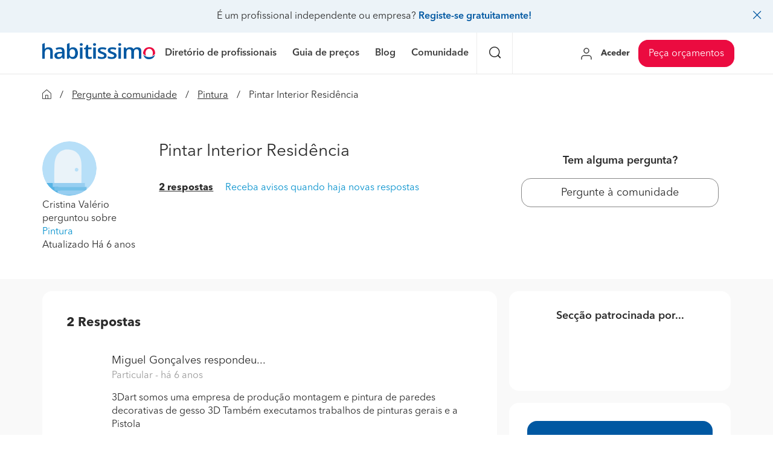

--- FILE ---
content_type: text/html; charset=utf-8
request_url: https://perguntas.habitissimo.pt/pergunta/pintar-interior-residencia-2
body_size: 24166
content:

  <!DOCTYPE html>
  <html lang="pt-PT" >


<head>
  <link rel="preconnect" href="https://pt.habcdn.com" />
  <link rel="preconnect" href="https://www.googletagmanager.com" />
  <link rel="preconnect" href="https://www.google-analytics.com" />
  <link rel="preconnect" href="https://sdk.privacy-center.org/" />
    
        <script type='text/javascript'>window.gdprAppliesGlobally=true;(function(){function n(e){
if(!window.frames[e]){if(document.body&&document.body.firstChild){var t=document.body;var r=document.createElement('iframe');r.style.display='none';r.name=e;r.title=e;t.insertBefore(r,t.firstChild)}
else{setTimeout(function(){n(e)},5)}}}function e(r,a,o,s,c){function e(e,t,r,n){if(typeof r!=='function'){return}if(!window[a]){window[a]=[]}var i=false;if(c){i=c(e,n,r)}if(!i){window[a].push({command:e,version:t,callback:r,parameter:n})}}e.stub=true;e.stubVersion=2;function t(n){if(!window[r]||window[r].stub!==true){return}if(!n.data){return}
var i=typeof n.data==='string';var e;try{e=i?JSON.parse(n.data):n.data}catch(t){return}if(e[o]){var a=e[o];window[r](a.command,a.version,function(e,t){var r={};r[s]={returnValue:e,success:t,callId:a.callId};if(n.source){n.source.postMessage(i?JSON.stringify(r):r,'*')}},a.parameter)}}
if(typeof window[r]!=='function'){window[r]=e;if(window.addEventListener){window.addEventListener('message',t,false)}else{window.attachEvent('onmessage',t)}}}e('__uspapi','__uspapiBuffer','__uspapiCall','__uspapiReturn');n('__uspapiLocator');e('__tcfapi','__tcfapiBuffer','__tcfapiCall','__tcfapiReturn');n('__tcfapiLocator');
(function(e){var t=document.createElement('link');t.rel='preconnect';t.as='script';var r=document.createElement('link');r.rel='dns-prefetch';r.as='script';var n=document.createElement('link');n.rel='preload';n.as='script';var i=document.createElement('script');i.id='spcloader';i.type='text/javascript';i['async']=true;i.charset='utf-8';var a='https://sdk.privacy-center.org/'+e+'/loader.js?target='+document.location.hostname;if(window.didomiConfig&&window.didomiConfig.user){var o=window.didomiConfig.user;var s=o.country;var c=o.region;if(s){a=a+'&country='+s;if(c){a=a+'&region='+c}}}t.href='https://sdk.privacy-center.org/';r.href='https://sdk.privacy-center.org/';n.href=a;i.src=a;
var d=document.getElementsByTagName('script')[0];d.parentNode.insertBefore(t,d);d.parentNode.insertBefore(r,d);d.parentNode.insertBefore(n,d);d.parentNode.insertBefore(i,d)})('b4c52a33-e392-4398-8348-93b8e1d4d442')})();</script>  
  
    
  
      <title>Pintar Interior Residência - habitissimo</title>
  
  
  <meta http-equiv="Content-Type" content="text/html; charset=utf-8" />

  <meta name="title" content="Pintar Interior Residência - habitissimo" />
<meta name="description" content="No habitissimo encontrará informações detalhadas, orçamentos e opiniões de profissionais, empresas e marcas do sector da construção e obras de remodelação." />
<meta name="robots" content="index,follow" />
<meta name="x-app-title" content="Pintar Interior Residência - habitissimo" />

  <meta name="googlebot" content="index,follow" />
  <meta property="og:locale" content="pt_PT"/>
  <meta property="og:site_name" content="habitissimo.pt" />
  <meta property="og:type" content="website" />
  <meta name="facebook-domain-verification" content="jz16clp9l6gu4kyx9dw6ufo28c074f" />

      <meta property="og:image" content="https://pt.habcdn.com/images/logo_original.png"/>
  
      <meta property="og:url" content="https://perguntas.habitissimo.pt/pergunta/pintar-interior-residencia-2"/>
  
      <meta property="og:title" content="Pintar Interior Residência - habitissimo"/>
  
      <meta property="og:description" content="No habitissimo encontrará informações detalhadas, orçamentos e opiniões de profissionais, empresas e marcas do sector da construção e obras de remodelação."/>
  
  <meta property="fb:app_id" content="655725624525965" />

  
      <meta name="viewport" content="width=device-width, initial-scale=1, maximum-scale=5"/>
    <meta name="apple-mobile-web-app-capable" content="no"/>
    <meta name="x-martin20" content="1.0.0" />
  
  <meta name="format-detection" content="telephone=no">

    <script type="application/ld+json">{"@context":"http:\/\/schema.org","@type":"QAPage","mainEntity":{"@type":"Question","name":"Pintar Interior Resid\u00eancia","text":"","dateCreated":"2019-04-26T12:49:43","dateModified":"2019-05-02T10:12:11","author":{"@type":"Person","name":"Cristina Val\u00e9rio"},"reviewedBy":{"@type":"Organization","name":"habitissimo","logo":{"@type":"imageObject","url":"https:\\\/\\\/es.habcdn.com\\\/static\\\/root\\\/favicon-96x96.png"}},"answerCount":2,"acceptedAnswer":[{"@type":"Answer","url":"","text":"3Dart somos uma empresa de produ\u00e7\u00e3o montagem e pintura de paredes decorativas de gesso 3D Tamb\u00e9m executamos trabalhos de pinturas gerais e a Pistola","dateCreated":"2019-03-20T20:36:57","author":{"@type":"Person","name":"Miguel Gon\u00e7alves"}},{"@type":"Answer","url":"https:\/\/www.habitissimo.pt\/pro\/neves-teixeira","text":"Bom dia, trabalho no ramo da constru\u00e7\u00e3o h\u00e1 mais de 20 anos, com experi\u00eancia comprovada nas impermeabiliza\u00e7\u00f5es e pinturas interiores\/exteriores. Fico desde j\u00e1 dispon\u00edvel para qualquer esclarecimento e visita para dar or\u00e7amento gratuito. Excelente rela\u00e7\u00e3o qualidade\/pre\u00e7o. Cumprimentos, Neves Teixeira","dateCreated":"2017-07-31T22:39:46","author":{"@type":"Person","name":"Vitor Teixeira"}}]}}</script>

  <link rel="shortcut icon" href="https://pt.habcdn.com/static/root/favicon.ico" />
  <link rel="apple-touch-icon" sizes="57x57" href="https://pt.habcdn.com/static/root/apple-touch-icon-57x57.png" />
  <link rel="apple-touch-icon" sizes="60x60" href="https://pt.habcdn.com/static/root/apple-touch-icon-60x60.png" />
  <link rel="apple-touch-icon" sizes="72x72" href="https://pt.habcdn.com/static/root/apple-touch-icon-72x72.png" />
  <link rel="apple-touch-icon" sizes="76x76" href="https://pt.habcdn.com/static/root/apple-touch-icon-76x76.png" />
  <link rel="apple-touch-icon" sizes="114x114" href="https://pt.habcdn.com/static/root/apple-touch-icon-114x114.png" />
  <link rel="apple-touch-icon" sizes="120x120" href="https://pt.habcdn.com/static/root/apple-touch-icon-120x120.png" />
  <link rel="apple-touch-icon" sizes="144x144" href="https://pt.habcdn.com/static/root/apple-touch-icon-144x144.png" />
  <link rel="apple-touch-icon" sizes="152x152" href="https://pt.habcdn.com/static/root/apple-touch-icon-152x152.png" />
  <link rel="apple-touch-icon" sizes="180x180" href="https://pt.habcdn.com/static/root/apple-touch-icon-180x180.png" />
  <link rel="icon" type="image/png" href="https://pt.habcdn.com/static/root/favicon-32x32.png" sizes="32x32" />
  <link rel="icon" type="image/png" href="https://pt.habcdn.com/static/root/android-chrome-192x192.png" sizes="192x192" />
  <link rel="icon" type="image/png" href="https://pt.habcdn.com/static/root/favicon-96x96.png" sizes="96x96" />
  <link rel="icon" type="image/png" href="https://pt.habcdn.com/static/root/favicon-16x16.png" sizes="16x16" />
  <link rel="manifest" href="https://pt.habcdn.com/static/root/manifest.json" />

        <link rel="canonical" href="https://perguntas.habitissimo.pt/pergunta/pintar-interior-residencia-2">
  
  <meta name="msapplication-TileColor" content="#da532c" />
  <meta name="msapplication-TileImage" content="https://pt.habcdn.com/static/root/mstile-144x144.png" />
  <meta name="theme-color" content="#ffffff" />

  <link rel="search" href="https://pt.habcdn.com/opensearch.xml" type="application/opensearchdescription+xml" title="habitissimo" />

          

<link rel="stylesheet" type="text/css" href="https://pt.habcdn.com/static/build/css/frontend-7d049482fda439220ad9f56fa5d003ee.min.css" />
  
  <noscript><style type="text/css">img.lazy{display:none;}</style></noscript>

  
<script type="text/javascript" src="https://pt.habcdn.com/static/build/js/critical-habitissimo-7d049482fda439220ad9f56fa5d003ee.min.js" rel="preload" as="script" onload="this.onload=null;"></script>
  
      <script type='text/javascript'>var googletag = googletag || {};googletag.cmd = googletag.cmd || [];(function() {    var gads = document.createElement('script');    gads.async = true;    gads.type = 'text/javascript';    var useSSL = 'https:' == document.location.protocol;    gads.src = (useSSL ? 'https:' : 'http:') +    '//www.googletagservices.com/tag/js/gpt.js';    var node = document.getElementsByTagName('script')[0];    node.parentNode.insertBefore(gads, node);})();</script><script type='text/javascript'>googletag.cmd.push(function() {    googletag.pubads().collapseEmptyDivs(true);    googletag.pubads().setTargeting('service', 'no-service');    googletag.pubads().setTargeting('state', 'no-state');    googletag.pubads().setTargeting('page', 'no-page');     googletag.pubads().addEventListener('slotRenderEnded', function(event) {      if(event.isEmpty){        $('.ads-description').remove();        var is_qna_banner = ('qn-a-banner_dfp' === event.slot.getSlotElementId());        if (event.slot && is_qna_banner) {           $('.qna-ads-banner').hide();        }      }     });    googletag.pubads().enableSingleRequest();    googletag.enableServices();});</script>  
  
  
  
  <!--[if lte IE 9]>
  <meta http-equiv="X-UA-Compatible" content="IE=edge">
  <![endif]-->

  <script>
    var loadCss;(function(){this.loadCss=function(e,t,a,l){if(void 0===a||a){var n=document.getElementsByTagName("head")[0],i=document.createElement("link");i.rel="stylesheet",i.type="text/css",i.id=t,i.href=e,n.appendChild(i),l&&(i.onload=l)}}}).call(this);
          var cookieName="HabitissimoFontLoad";document.cookie.indexOf(cookieName)>=0&&loadCss("https://pt.habcdn.com/static/build/css/AvenirNext.min.css");
      </script>

  
  <script type="text/javascript">(function(w,d,s,l,i){w[l]=w[l]||[];w[l].push({'gtm.start': new Date().getTime(),event:'gtm.js'});
var f=d.getElementsByTagName(s)[0],
j=d.createElement(s),dl=l!='dataLayer'?'&l='+l:'';j.async=true;j.src=
'//www.googletagmanager.com/gtm.js?id='+i+dl;
f.parentNode.insertBefore(j,f);
})(window,document,'script','dataLayer','GTM-PVW4W8');
</script>
      <script src="https://accounts.google.com/gsi/client" async defer></script><script>window.onload = function() {    if (document.cookie.split("; ").find(row => row.startsWith("googleOneTapModalShown="))) {        return;    }    google.accounts.id.initialize({        client_id: "970341419153-etu8aghdqum4m9ukrls6oogasaa4odeo.apps.googleusercontent.com",        callback: handleCredentialResponse    });    google.accounts.id.prompt();};function handleCredentialResponse(response) {    var url = "https://www.habitissimo.pt/google-one-tap-login";    $.ajax({        url: url,        type: "POST",        contentType: "application/json",        data: response.credential,        xhrFields: { withCredentials: true },        success: function(data) {            if (data.status === "success") {                var signUpTitle =                    "<div data-title=\"signup\"><h1>" + __("Crear cuenta") +                    "</h1>" +                    "<small class=\"news-text\">" +                    __("Si creas tu cuenta recibirás novedades y ofertas de {brand_name} y {group_name}", {                        brand_name: "habitissimo",                        group_name: "Home Serve",                    }) +                    "</small></div>";                bootbox.dialog({                    title: signUpTitle,                    message: data.html,                    backdrop: true,                    className: "login-modal",                    onEscape: true,                });            } else if (data.status === "success_signin") {                window.location.reload();            } else {                alert(__("Error en la autenticación: " + (data.message || "Desconocido")));            }        },        error: function(xhr, status, error) {            alert(__("Ocurrió un error al comunicarse con el servidor."));        }    });}</script>  </head>

<body class="qna qna-question">

  <noscript><iframe src="//www.googletagmanager.com/ns.html?id=GTM-PVW4W8"
height="0" width="0" style="display:none;visibility:hidden"></iframe></noscript>
<script type="text/javascript">
$(document).ready(function() {dataLayer.push({UserType: 'visitor'});dataLayer.push({'event': 'pageview'});});</script>
<script type="text/javascript">$(document).ready(function() {$('body').on('click', '[data-trackevent]', function() {var data = this.getAttribute('data-trackevent').split('.');dataLayer.push({ 'category' : data[0], 'action' : data[1], 'label' : data[2], 'event' : 'eventga'});});$.fn.trackErrors && $('[data-trackid]').trackErrors();});</script>
  
  <div id="fb-root"></div>

  <header class="header">
    


  <div class="mobile-cta-link-banner top visible-xs visible-sm"
      id="mobile-cta-link-banner-ptb"
        data-spy="affix" data-offset-top="1"
  >
  <p>
    <span>Profissional independente ou empresa?</span>
    <a data-trackevent="Profesional.Registro.EnlaceSuperior" href="https://www.habitissimo.pt/registrar/empresa" data-amplitude="click register trigger" data-amplitude-properties="{&quot;section button&quot;:&quot;overlay top&quot;}">Inscreva-se gratuitamente!</a>            <i class="icon icon-close-o pull-right"></i>
      </p>

</div>

<script>
  jQuery(function($) {
    var $overlay = $('#mobile-cta-link-banner-ptb');
    $overlay.find('.icon-close-o').on('click', function() {
      $overlay.slideUp('fast', function() {
        $(this).remove();
      })

      $.cookie('mobile-cta-link-banner-ptb', 1, {
        expires : 1,
        path    : '/',
        domain  : window.cookie_domain,
        secure  : true
      });
    });
  });
</script>



        <nav
  id="main-navbar"
  class="navbar navbar-default env-prod main-navbar hidden-app navbar-affix navbar-customer-public"
      data-spy="affix" data-offset-top="0"
  >
      <div class="mobile-cta-link-banner top hidden-xs hidden-sm"
      id="mobile-cta-link-banner-desktop"
    >
  <p>
    <span>É um profissional independente ou empresa?</span>
    <a data-trackevent="Profesional.Registro.EnlaceSuperior" href="https://www.habitissimo.pt/registrar/empresa" data-amplitude="click register trigger" data-amplitude-properties="{&quot;section button&quot;:&quot;overlay top&quot;}">Registe-se gratuitamente!</a>            <i class="icon icon-close-o pull-right"></i>
      </p>

</div>

<script>
  jQuery(function($) {
    var $overlay = $('#mobile-cta-link-banner-desktop');
    $overlay.find('.icon-close-o').on('click', function() {
      $overlay.slideUp('fast', function() {
        $(this).remove();
      })

      $.cookie('mobile-cta-link-banner-desktop', 1, {
        expires : 1,
        path    : '/',
        domain  : window.cookie_domain,
        secure  : true
      });
    });
  });
</script>
    <div class="container">
    <div class="navbar-header">
  <a href="https://www.habitissimo.pt/" title="habitissimo - Remodelações e Serviços para o Lar" class="navbar-brand">
    <img src="https://pt.habcdn.com/static/img/web-logo.2x.png"
      alt="habitissimo - Remodelações e Serviços para o Lar"
      title="habitissimo - Remodelações e Serviços para o Lar">
    </a>
</div>
    <div class="menu" id="main-menu">
      <div class="menu-toggle" data-role="side-menu-toggle">
        <i class="icon icon-bars-o menu-collapsed hamburger-icon"></i>
        <span>Menu</span>
      </div>
        <div class="wc-side-menu-container common-public-side-menu">
  <nav class="wc-side-menu visible-xs visible-sm hidden-app" aria-hidden="true">
    <section class="wc-side-menu__content">
  <div class="side-menu-close-button" data-role="side-menu-close">x</div>
  <ul class="wc-side-menu__list">
    <li>
  <a class="wc-side-menu__element" href="https://www.habitissimo.pt/" data-amplitude="click dropdown categories menu" data-amplitude-properties="{&quot;dropdown categories first level&quot;:&quot;homepage&quot;}" data-trackevent="" data-module="homepage">
    <span class="wc-side-menu__element__text">Início</span>
  </a>
</li><li class="submenu-item">
  <span class="wc-side-menu__element submenu">
    <span class="wc-side-menu__element__text">Diretório de profissionais</span>
    <i class="icon icon-chevron-right-o"></i>
  </span>

  <div class="submenu-content inactive">

    <div class="submenu-return">
      <i class="icon icon-arrow-left-o"></i>
      <span class="submenu-return__text">Voltar</span>
    </div>

    <div class="submenu-level">

      <div class="submenu-first-level">
        <div class="first-level-heading">
          <a href="https://www.habitissimo.pt/empresas" data-amplitude="click dropdown categories menu" data-amplitude-properties="{&quot;dropdown categories first level&quot;:&quot;business list&quot;}">
            Diretório de profissionais          </a>
        </div>
        <ul>
                                    <li class="submenu-category">
              <div class="wc-side-menu__element first-level-content">
                <span class="wc-side-menu__element__text">Instalaçao</span>
                <span>
                  <i class="icon icon-chevron-right-o"></i>
                </span>
              </div>

              <div class="submenu-second-level inactive">
                                  <span class="second-level-heading">Instalaçao</span>
                                  <ul>
                                                                                                                                                      <li>
                          <a href="https://www.habitissimo.pt/empresas/paineis-solares" class="wc-side-menu__element" data-amplitude="click dropdown categories menu" data-amplitude-properties="{&quot;dropdown categories first level&quot;:&quot;business list&quot;,&quot;dropdown categories second level&quot;:&quot;paineis-solares&quot;}">
                            <span>Painéis solares</span>
                            <span>
                              <i class="icon icon-chevron-right-o"></i>
                            </span>
                          </a>
                        </li>
                                                                                        <li>
                          <a href="https://www.habitissimo.pt/empresas/climatizacao-e-ar-condicionado" class="wc-side-menu__element" data-amplitude="click dropdown categories menu" data-amplitude-properties="{&quot;dropdown categories first level&quot;:&quot;business list&quot;,&quot;dropdown categories second level&quot;:&quot;climatizacao-e-ar-condicionado&quot;}">
                            <span>Climatização e ar condicionado</span>
                            <span>
                              <i class="icon icon-chevron-right-o"></i>
                            </span>
                          </a>
                        </li>
                                                                                        <li>
                          <a href="https://www.habitissimo.pt/empresas/instalacao-eletrica" class="wc-side-menu__element" data-amplitude="click dropdown categories menu" data-amplitude-properties="{&quot;dropdown categories first level&quot;:&quot;business list&quot;,&quot;dropdown categories second level&quot;:&quot;instalacao-eletrica&quot;}">
                            <span>Instalação elétrica</span>
                            <span>
                              <i class="icon icon-chevron-right-o"></i>
                            </span>
                          </a>
                        </li>
                                                                                        <li>
                          <a href="https://www.habitissimo.pt/empresas/isolamento-termico" class="wc-side-menu__element" data-amplitude="click dropdown categories menu" data-amplitude-properties="{&quot;dropdown categories first level&quot;:&quot;business list&quot;,&quot;dropdown categories second level&quot;:&quot;isolamento-termico&quot;}">
                            <span>Isolamento térmico</span>
                            <span>
                              <i class="icon icon-chevron-right-o"></i>
                            </span>
                          </a>
                        </li>
                                                                                        <li>
                          <a href="https://www.habitissimo.pt/empresas/toldos" class="wc-side-menu__element" data-amplitude="click dropdown categories menu" data-amplitude-properties="{&quot;dropdown categories first level&quot;:&quot;business list&quot;,&quot;dropdown categories second level&quot;:&quot;toldos&quot;}">
                            <span>Toldos</span>
                            <span>
                              <i class="icon icon-chevron-right-o"></i>
                            </span>
                          </a>
                        </li>
                                                                                        <li>
                          <a href="https://www.habitissimo.pt/empresas/instalacao-de-gas" class="wc-side-menu__element" data-amplitude="click dropdown categories menu" data-amplitude-properties="{&quot;dropdown categories first level&quot;:&quot;business list&quot;,&quot;dropdown categories second level&quot;:&quot;instalacao-de-gas&quot;}">
                            <span>Instalação de gás</span>
                            <span>
                              <i class="icon icon-chevron-right-o"></i>
                            </span>
                          </a>
                        </li>
                                                            </ul>
              </div>
            </li>
                                                <li class="submenu-category">
              <div class="wc-side-menu__element first-level-content">
                <span class="wc-side-menu__element__text">Remodelações</span>
                <span>
                  <i class="icon icon-chevron-right-o"></i>
                </span>
              </div>

              <div class="submenu-second-level inactive">
                                  <a href="https://www.habitissimo.pt/empresas/remodelacoes" class="second-level-heading" data-amplitude="click dropdown categories menu" data-amplitude-properties="{&quot;dropdown categories first level&quot;:&quot;business list&quot;,&quot;dropdown categories second level&quot;:&quot;remodelacoes&quot;}">
                    Remodelações                  </a>
                                  <ul>
                                                                                                                                                                                                <li>
                          <a href="https://www.habitissimo.pt/empresas/remodelacao-casa-de-banho" class="wc-side-menu__element" data-amplitude="click dropdown categories menu" data-amplitude-properties="{&quot;dropdown categories first level&quot;:&quot;business list&quot;,&quot;dropdown categories second level&quot;:&quot;remodelacao-casa-de-banho&quot;}">
                            <span>Remodelação casa de banho</span>
                            <span>
                              <i class="icon icon-chevron-right-o"></i>
                            </span>
                          </a>
                        </li>
                                                                                        <li>
                          <a href="https://www.habitissimo.pt/empresas/remodelacao-de-cozinha" class="wc-side-menu__element" data-amplitude="click dropdown categories menu" data-amplitude-properties="{&quot;dropdown categories first level&quot;:&quot;business list&quot;,&quot;dropdown categories second level&quot;:&quot;remodelacao-de-cozinha&quot;}">
                            <span>Remodelação de cozinha</span>
                            <span>
                              <i class="icon icon-chevron-right-o"></i>
                            </span>
                          </a>
                        </li>
                                                                                        <li>
                          <a href="https://www.habitissimo.pt/empresas/remodelacao-de-casa" class="wc-side-menu__element" data-amplitude="click dropdown categories menu" data-amplitude-properties="{&quot;dropdown categories first level&quot;:&quot;business list&quot;,&quot;dropdown categories second level&quot;:&quot;remodelacao-de-casa&quot;}">
                            <span>Remodelação de casa</span>
                            <span>
                              <i class="icon icon-chevron-right-o"></i>
                            </span>
                          </a>
                        </li>
                                                                                        <li>
                          <a href="https://www.habitissimo.pt/empresas/remodelacao-de-escritorio" class="wc-side-menu__element" data-amplitude="click dropdown categories menu" data-amplitude-properties="{&quot;dropdown categories first level&quot;:&quot;business list&quot;,&quot;dropdown categories second level&quot;:&quot;remodelacao-de-escritorio&quot;}">
                            <span>Remodelação de escritório</span>
                            <span>
                              <i class="icon icon-chevron-right-o"></i>
                            </span>
                          </a>
                        </li>
                                                                                        <li>
                          <a href="https://www.habitissimo.pt/empresas/remodelacao-de-edificio" class="wc-side-menu__element" data-amplitude="click dropdown categories menu" data-amplitude-properties="{&quot;dropdown categories first level&quot;:&quot;business list&quot;,&quot;dropdown categories second level&quot;:&quot;remodelacao-de-edificio&quot;}">
                            <span>Remodelação de edifício</span>
                            <span>
                              <i class="icon icon-chevron-right-o"></i>
                            </span>
                          </a>
                        </li>
                                                                                        <li>
                          <a href="https://www.habitissimo.pt/empresas/remodelacao-de-piscina" class="wc-side-menu__element" data-amplitude="click dropdown categories menu" data-amplitude-properties="{&quot;dropdown categories first level&quot;:&quot;business list&quot;,&quot;dropdown categories second level&quot;:&quot;remodelacao-de-piscina&quot;}">
                            <span>Remodelação de piscina</span>
                            <span>
                              <i class="icon icon-chevron-right-o"></i>
                            </span>
                          </a>
                        </li>
                                                            </ul>
              </div>
            </li>
                                                <li class="submenu-category">
              <div class="wc-side-menu__element first-level-content">
                <span class="wc-side-menu__element__text">Construção</span>
                <span>
                  <i class="icon icon-chevron-right-o"></i>
                </span>
              </div>

              <div class="submenu-second-level inactive">
                                  <a href="https://www.habitissimo.pt/empresas/construcao" class="second-level-heading" data-amplitude="click dropdown categories menu" data-amplitude-properties="{&quot;dropdown categories first level&quot;:&quot;business list&quot;,&quot;dropdown categories second level&quot;:&quot;construcao&quot;}">
                    Construção                  </a>
                                  <ul>
                                                                                                                                                                                                <li>
                          <a href="https://www.habitissimo.pt/empresas/construcao-de-casa" class="wc-side-menu__element" data-amplitude="click dropdown categories menu" data-amplitude-properties="{&quot;dropdown categories first level&quot;:&quot;business list&quot;,&quot;dropdown categories second level&quot;:&quot;construcao-de-casa&quot;}">
                            <span>Construção de casa</span>
                            <span>
                              <i class="icon icon-chevron-right-o"></i>
                            </span>
                          </a>
                        </li>
                                                                                        <li>
                          <a href="https://www.habitissimo.pt/empresas/construcao-de-piscina" class="wc-side-menu__element" data-amplitude="click dropdown categories menu" data-amplitude-properties="{&quot;dropdown categories first level&quot;:&quot;business list&quot;,&quot;dropdown categories second level&quot;:&quot;construcao-de-piscina&quot;}">
                            <span>Construção de piscina</span>
                            <span>
                              <i class="icon icon-chevron-right-o"></i>
                            </span>
                          </a>
                        </li>
                                                                                        <li>
                          <a href="https://www.habitissimo.pt/empresas/terraplanagem-e-demolicoes" class="wc-side-menu__element" data-amplitude="click dropdown categories menu" data-amplitude-properties="{&quot;dropdown categories first level&quot;:&quot;business list&quot;,&quot;dropdown categories second level&quot;:&quot;terraplanagem-e-demolicoes&quot;}">
                            <span>Terraplanagem e demolições</span>
                            <span>
                              <i class="icon icon-chevron-right-o"></i>
                            </span>
                          </a>
                        </li>
                                                                                        <li>
                          <a href="https://www.habitissimo.pt/empresas/engenheiros" class="wc-side-menu__element" data-amplitude="click dropdown categories menu" data-amplitude-properties="{&quot;dropdown categories first level&quot;:&quot;business list&quot;,&quot;dropdown categories second level&quot;:&quot;engenheiros&quot;}">
                            <span>Engenheiros</span>
                            <span>
                              <i class="icon icon-chevron-right-o"></i>
                            </span>
                          </a>
                        </li>
                                                                                        <li>
                          <a href="https://www.habitissimo.pt/empresas/arquitetos" class="wc-side-menu__element" data-amplitude="click dropdown categories menu" data-amplitude-properties="{&quot;dropdown categories first level&quot;:&quot;business list&quot;,&quot;dropdown categories second level&quot;:&quot;arquitetos&quot;}">
                            <span>Arquitetos</span>
                            <span>
                              <i class="icon icon-chevron-right-o"></i>
                            </span>
                          </a>
                        </li>
                                                                                        <li>
                          <a href="https://www.habitissimo.pt/empresas/topografos" class="wc-side-menu__element" data-amplitude="click dropdown categories menu" data-amplitude-properties="{&quot;dropdown categories first level&quot;:&quot;business list&quot;,&quot;dropdown categories second level&quot;:&quot;topografos&quot;}">
                            <span>Topógrafos</span>
                            <span>
                              <i class="icon icon-chevron-right-o"></i>
                            </span>
                          </a>
                        </li>
                                                            </ul>
              </div>
            </li>
                                                <li class="submenu-category">
              <div class="wc-side-menu__element first-level-content">
                <span class="wc-side-menu__element__text">Serviços</span>
                <span>
                  <i class="icon icon-chevron-right-o"></i>
                </span>
              </div>

              <div class="submenu-second-level inactive">
                                  <a href="https://www.habitissimo.pt/empresas/servicos" class="second-level-heading" data-amplitude="click dropdown categories menu" data-amplitude-properties="{&quot;dropdown categories first level&quot;:&quot;business list&quot;,&quot;dropdown categories second level&quot;:&quot;servicos&quot;}">
                    Serviços                  </a>
                                  <ul>
                                                                                                                                                                                                <li>
                          <a href="https://www.habitissimo.pt/empresas/limpeza" class="wc-side-menu__element" data-amplitude="click dropdown categories menu" data-amplitude-properties="{&quot;dropdown categories first level&quot;:&quot;business list&quot;,&quot;dropdown categories second level&quot;:&quot;limpeza&quot;}">
                            <span>Limpeza</span>
                            <span>
                              <i class="icon icon-chevron-right-o"></i>
                            </span>
                          </a>
                        </li>
                                                                                        <li>
                          <a href="https://www.habitissimo.pt/empresas/carpintaria-e-marcenaria" class="wc-side-menu__element" data-amplitude="click dropdown categories menu" data-amplitude-properties="{&quot;dropdown categories first level&quot;:&quot;business list&quot;,&quot;dropdown categories second level&quot;:&quot;carpintaria-e-marcenaria&quot;}">
                            <span>Carpintaria e marcenaria</span>
                            <span>
                              <i class="icon icon-chevron-right-o"></i>
                            </span>
                          </a>
                        </li>
                                                                                        <li>
                          <a href="https://www.habitissimo.pt/empresas/pintura" class="wc-side-menu__element" data-amplitude="click dropdown categories menu" data-amplitude-properties="{&quot;dropdown categories first level&quot;:&quot;business list&quot;,&quot;dropdown categories second level&quot;:&quot;pintura&quot;}">
                            <span>Pintura</span>
                            <span>
                              <i class="icon icon-chevron-right-o"></i>
                            </span>
                          </a>
                        </li>
                                                                                        <li>
                          <a href="https://www.habitissimo.pt/empresas/jardinagem" class="wc-side-menu__element" data-amplitude="click dropdown categories menu" data-amplitude-properties="{&quot;dropdown categories first level&quot;:&quot;business list&quot;,&quot;dropdown categories second level&quot;:&quot;jardinagem&quot;}">
                            <span>Jardinagem</span>
                            <span>
                              <i class="icon icon-chevron-right-o"></i>
                            </span>
                          </a>
                        </li>
                                                                                        <li>
                          <a href="https://www.habitissimo.pt/empresas/pedreiros" class="wc-side-menu__element" data-amplitude="click dropdown categories menu" data-amplitude-properties="{&quot;dropdown categories first level&quot;:&quot;business list&quot;,&quot;dropdown categories second level&quot;:&quot;pedreiros&quot;}">
                            <span>Pedreiros</span>
                            <span>
                              <i class="icon icon-chevron-right-o"></i>
                            </span>
                          </a>
                        </li>
                                                                                        <li>
                          <a href="https://www.habitissimo.pt/empresas/climatizacao-e-ar-condicionado" class="wc-side-menu__element" data-amplitude="click dropdown categories menu" data-amplitude-properties="{&quot;dropdown categories first level&quot;:&quot;business list&quot;,&quot;dropdown categories second level&quot;:&quot;climatizacao-e-ar-condicionado&quot;}">
                            <span>Climatização e ar condicionado</span>
                            <span>
                              <i class="icon icon-chevron-right-o"></i>
                            </span>
                          </a>
                        </li>
                                                            </ul>
              </div>
            </li>
                                                <li class="submenu-category">
              <div class="wc-side-menu__element first-level-content">
                <span class="wc-side-menu__element__text">Outros travalhos</span>
                <span>
                  <i class="icon icon-chevron-right-o"></i>
                </span>
              </div>

              <div class="submenu-second-level inactive">
                                  <span class="second-level-heading">Outros travalhos</span>
                                  <ul>
                                                                                                                                                      <li>
                          <a href="https://www.habitissimo.pt/empresas/mudancas" class="wc-side-menu__element" data-amplitude="click dropdown categories menu" data-amplitude-properties="{&quot;dropdown categories first level&quot;:&quot;business list&quot;,&quot;dropdown categories second level&quot;:&quot;mudancas&quot;}">
                            <span>Mudanças</span>
                            <span>
                              <i class="icon icon-chevron-right-o"></i>
                            </span>
                          </a>
                        </li>
                                                                                        <li>
                          <a href="https://www.habitissimo.pt/empresas/decoracao-de-interiores" class="wc-side-menu__element" data-amplitude="click dropdown categories menu" data-amplitude-properties="{&quot;dropdown categories first level&quot;:&quot;business list&quot;,&quot;dropdown categories second level&quot;:&quot;decoracao-de-interiores&quot;}">
                            <span>Decoração de interiores</span>
                            <span>
                              <i class="icon icon-chevron-right-o"></i>
                            </span>
                          </a>
                        </li>
                                                                                        <li>
                          <a href="https://www.habitissimo.pt/empresas/controlo-de-pragas" class="wc-side-menu__element" data-amplitude="click dropdown categories menu" data-amplitude-properties="{&quot;dropdown categories first level&quot;:&quot;business list&quot;,&quot;dropdown categories second level&quot;:&quot;controlo-de-pragas&quot;}">
                            <span>Controlo de pragas</span>
                            <span>
                              <i class="icon icon-chevron-right-o"></i>
                            </span>
                          </a>
                        </li>
                                                                                        <li>
                          <a href="https://www.habitissimo.pt/empresas/sistemas-de-seguranca" class="wc-side-menu__element" data-amplitude="click dropdown categories menu" data-amplitude-properties="{&quot;dropdown categories first level&quot;:&quot;business list&quot;,&quot;dropdown categories second level&quot;:&quot;sistemas-de-seguranca&quot;}">
                            <span>Sistemas de segurança</span>
                            <span>
                              <i class="icon icon-chevron-right-o"></i>
                            </span>
                          </a>
                        </li>
                                                                                        <li>
                          <a href="https://www.habitissimo.pt/empresas/faz-tudo" class="wc-side-menu__element" data-amplitude="click dropdown categories menu" data-amplitude-properties="{&quot;dropdown categories first level&quot;:&quot;business list&quot;,&quot;dropdown categories second level&quot;:&quot;faz-tudo&quot;}">
                            <span>Faz tudo</span>
                            <span>
                              <i class="icon icon-chevron-right-o"></i>
                            </span>
                          </a>
                        </li>
                                                                                        <li>
                          <a href="https://www.habitissimo.pt/empresas/gesso-cartonado" class="wc-side-menu__element" data-amplitude="click dropdown categories menu" data-amplitude-properties="{&quot;dropdown categories first level&quot;:&quot;business list&quot;,&quot;dropdown categories second level&quot;:&quot;gesso-cartonado&quot;}">
                            <span>Gesso cartonado</span>
                            <span>
                              <i class="icon icon-chevron-right-o"></i>
                            </span>
                          </a>
                        </li>
                                                            </ul>
              </div>
            </li>
                              </ul>
      </div>
    </div>

  </div>
</li><li class="submenu-item">
  <span class="wc-side-menu__element submenu">
    <span class="wc-side-menu__element__text">Guia de preços</span>
    <i class="icon icon-chevron-right-o"></i>
  </span>

  <div class="submenu-content inactive">

    <div class="submenu-return">
      <i class="icon icon-arrow-left-o"></i>
      <span class="submenu-return__text">Voltar</span>
    </div>

    <div class="submenu-level">

      <div class="submenu-first-level">
        <div class="first-level-heading">
          <a href="https://www.habitissimo.pt/orcamentos" data-amplitude="click dropdown categories menu" data-amplitude-properties="{&quot;dropdown categories first level&quot;:&quot;price guide&quot;}">
            Guia de preços          </a>
        </div>
        <ul>
                                    <li class="submenu-category">
              <div class="wc-side-menu__element first-level-content">
                <span class="wc-side-menu__element__text">Instalaçao</span>
                <span>
                  <i class="icon icon-chevron-right-o"></i>
                </span>
              </div>

              <div class="submenu-second-level inactive">
                                  <span class="second-level-heading">Instalaçao</span>
                                  <ul>
                                                                                                                                                      <li>
                          <a href="https://www.habitissimo.pt/orcamentos/paineis-solares" class="wc-side-menu__element" data-amplitude="click dropdown categories menu" data-amplitude-properties="{&quot;dropdown categories first level&quot;:&quot;price guide&quot;,&quot;dropdown categories second level&quot;:&quot;paineis-solares&quot;}">
                            <span>Preço Painéis solares</span>
                            <span>
                              <i class="icon icon-chevron-right-o"></i>
                            </span>
                          </a>
                        </li>
                                                                                        <li>
                          <a href="https://www.habitissimo.pt/orcamentos/instalacao-eletrica" class="wc-side-menu__element" data-amplitude="click dropdown categories menu" data-amplitude-properties="{&quot;dropdown categories first level&quot;:&quot;price guide&quot;,&quot;dropdown categories second level&quot;:&quot;instalacao-eletrica&quot;}">
                            <span>Preço Instalação elétrica</span>
                            <span>
                              <i class="icon icon-chevron-right-o"></i>
                            </span>
                          </a>
                        </li>
                                                                                        <li>
                          <a href="https://www.habitissimo.pt/orcamentos/isolamento-termico" class="wc-side-menu__element" data-amplitude="click dropdown categories menu" data-amplitude-properties="{&quot;dropdown categories first level&quot;:&quot;price guide&quot;,&quot;dropdown categories second level&quot;:&quot;isolamento-termico&quot;}">
                            <span>Preço Isolamento térmico</span>
                            <span>
                              <i class="icon icon-chevron-right-o"></i>
                            </span>
                          </a>
                        </li>
                                                                                        <li>
                          <a href="https://www.habitissimo.pt/orcamentos/toldos" class="wc-side-menu__element" data-amplitude="click dropdown categories menu" data-amplitude-properties="{&quot;dropdown categories first level&quot;:&quot;price guide&quot;,&quot;dropdown categories second level&quot;:&quot;toldos&quot;}">
                            <span>Preço Toldos</span>
                            <span>
                              <i class="icon icon-chevron-right-o"></i>
                            </span>
                          </a>
                        </li>
                                                                                        <li>
                          <a href="https://www.habitissimo.pt/orcamentos/climatizacao-e-ar-condicionado" class="wc-side-menu__element" data-amplitude="click dropdown categories menu" data-amplitude-properties="{&quot;dropdown categories first level&quot;:&quot;price guide&quot;,&quot;dropdown categories second level&quot;:&quot;climatizacao-e-ar-condicionado&quot;}">
                            <span>Preço Climatização e ar condicionado</span>
                            <span>
                              <i class="icon icon-chevron-right-o"></i>
                            </span>
                          </a>
                        </li>
                                                                                        <li>
                          <a href="https://www.habitissimo.pt/orcamentos/instalacao-de-gas" class="wc-side-menu__element" data-amplitude="click dropdown categories menu" data-amplitude-properties="{&quot;dropdown categories first level&quot;:&quot;price guide&quot;,&quot;dropdown categories second level&quot;:&quot;instalacao-de-gas&quot;}">
                            <span>Preço Instalação de gás</span>
                            <span>
                              <i class="icon icon-chevron-right-o"></i>
                            </span>
                          </a>
                        </li>
                                                            </ul>
              </div>
            </li>
                                                <li class="submenu-category">
              <div class="wc-side-menu__element first-level-content">
                <span class="wc-side-menu__element__text">Remodelações</span>
                <span>
                  <i class="icon icon-chevron-right-o"></i>
                </span>
              </div>

              <div class="submenu-second-level inactive">
                                  <a href="https://www.habitissimo.pt/orcamentos/remodelacoes" class="second-level-heading" data-amplitude="click dropdown categories menu" data-amplitude-properties="{&quot;dropdown categories first level&quot;:&quot;price guide&quot;,&quot;dropdown categories second level&quot;:&quot;remodelacoes&quot;}">
                    Remodelações                  </a>
                                  <ul>
                                                                                                                                                                                                <li>
                          <a href="https://www.habitissimo.pt/orcamentos/remodelacao-casa-de-banho" class="wc-side-menu__element" data-amplitude="click dropdown categories menu" data-amplitude-properties="{&quot;dropdown categories first level&quot;:&quot;price guide&quot;,&quot;dropdown categories second level&quot;:&quot;remodelacao-casa-de-banho&quot;}">
                            <span>Preço Remodelação casa de banho</span>
                            <span>
                              <i class="icon icon-chevron-right-o"></i>
                            </span>
                          </a>
                        </li>
                                                                                        <li>
                          <a href="https://www.habitissimo.pt/orcamentos/remodelacao-de-cozinha" class="wc-side-menu__element" data-amplitude="click dropdown categories menu" data-amplitude-properties="{&quot;dropdown categories first level&quot;:&quot;price guide&quot;,&quot;dropdown categories second level&quot;:&quot;remodelacao-de-cozinha&quot;}">
                            <span>Preço Remodelação de cozinha</span>
                            <span>
                              <i class="icon icon-chevron-right-o"></i>
                            </span>
                          </a>
                        </li>
                                                                                        <li>
                          <a href="https://www.habitissimo.pt/orcamentos/remodelacao-de-casa" class="wc-side-menu__element" data-amplitude="click dropdown categories menu" data-amplitude-properties="{&quot;dropdown categories first level&quot;:&quot;price guide&quot;,&quot;dropdown categories second level&quot;:&quot;remodelacao-de-casa&quot;}">
                            <span>Preço Remodelação de casa</span>
                            <span>
                              <i class="icon icon-chevron-right-o"></i>
                            </span>
                          </a>
                        </li>
                                                                                        <li>
                          <a href="https://www.habitissimo.pt/orcamentos/remodelacao-de-escritorio" class="wc-side-menu__element" data-amplitude="click dropdown categories menu" data-amplitude-properties="{&quot;dropdown categories first level&quot;:&quot;price guide&quot;,&quot;dropdown categories second level&quot;:&quot;remodelacao-de-escritorio&quot;}">
                            <span>Preço Remodelação de escritório</span>
                            <span>
                              <i class="icon icon-chevron-right-o"></i>
                            </span>
                          </a>
                        </li>
                                                                                        <li>
                          <a href="https://www.habitissimo.pt/orcamentos/remodelacao-de-edificio" class="wc-side-menu__element" data-amplitude="click dropdown categories menu" data-amplitude-properties="{&quot;dropdown categories first level&quot;:&quot;price guide&quot;,&quot;dropdown categories second level&quot;:&quot;remodelacao-de-edificio&quot;}">
                            <span>Preço Remodelação de edifício</span>
                            <span>
                              <i class="icon icon-chevron-right-o"></i>
                            </span>
                          </a>
                        </li>
                                                                                        <li>
                          <a href="https://www.habitissimo.pt/orcamentos/remodelacao-de-piscina" class="wc-side-menu__element" data-amplitude="click dropdown categories menu" data-amplitude-properties="{&quot;dropdown categories first level&quot;:&quot;price guide&quot;,&quot;dropdown categories second level&quot;:&quot;remodelacao-de-piscina&quot;}">
                            <span>Preço Remodelação de piscina</span>
                            <span>
                              <i class="icon icon-chevron-right-o"></i>
                            </span>
                          </a>
                        </li>
                                                            </ul>
              </div>
            </li>
                                                <li class="submenu-category">
              <div class="wc-side-menu__element first-level-content">
                <span class="wc-side-menu__element__text">Construção</span>
                <span>
                  <i class="icon icon-chevron-right-o"></i>
                </span>
              </div>

              <div class="submenu-second-level inactive">
                                  <a href="https://www.habitissimo.pt/orcamentos/construcao" class="second-level-heading" data-amplitude="click dropdown categories menu" data-amplitude-properties="{&quot;dropdown categories first level&quot;:&quot;price guide&quot;,&quot;dropdown categories second level&quot;:&quot;construcao&quot;}">
                    Construção                  </a>
                                  <ul>
                                                                                                                                                                                                <li>
                          <a href="https://www.habitissimo.pt/orcamentos/construcao-de-casa" class="wc-side-menu__element" data-amplitude="click dropdown categories menu" data-amplitude-properties="{&quot;dropdown categories first level&quot;:&quot;price guide&quot;,&quot;dropdown categories second level&quot;:&quot;construcao-de-casa&quot;}">
                            <span>Preço Construção de casa</span>
                            <span>
                              <i class="icon icon-chevron-right-o"></i>
                            </span>
                          </a>
                        </li>
                                                                                        <li>
                          <a href="https://www.habitissimo.pt/orcamentos/construcao-de-piscina" class="wc-side-menu__element" data-amplitude="click dropdown categories menu" data-amplitude-properties="{&quot;dropdown categories first level&quot;:&quot;price guide&quot;,&quot;dropdown categories second level&quot;:&quot;construcao-de-piscina&quot;}">
                            <span>Preço Construção de piscina</span>
                            <span>
                              <i class="icon icon-chevron-right-o"></i>
                            </span>
                          </a>
                        </li>
                                                                                        <li>
                          <a href="https://www.habitissimo.pt/orcamentos/construcao-de-garagem" class="wc-side-menu__element" data-amplitude="click dropdown categories menu" data-amplitude-properties="{&quot;dropdown categories first level&quot;:&quot;price guide&quot;,&quot;dropdown categories second level&quot;:&quot;construcao-de-garagem&quot;}">
                            <span>Preço Construção de garagem</span>
                            <span>
                              <i class="icon icon-chevron-right-o"></i>
                            </span>
                          </a>
                        </li>
                                                                                        <li>
                          <a href="https://www.habitissimo.pt/orcamentos/construcao-de-casa-contentor" class="wc-side-menu__element" data-amplitude="click dropdown categories menu" data-amplitude-properties="{&quot;dropdown categories first level&quot;:&quot;price guide&quot;,&quot;dropdown categories second level&quot;:&quot;construcao-de-casa-contentor&quot;}">
                            <span>Preço Construção de casa contentor</span>
                            <span>
                              <i class="icon icon-chevron-right-o"></i>
                            </span>
                          </a>
                        </li>
                                                                                        <li>
                          <a href="https://www.habitissimo.pt/orcamentos/terraplanagem-e-demolicoes" class="wc-side-menu__element" data-amplitude="click dropdown categories menu" data-amplitude-properties="{&quot;dropdown categories first level&quot;:&quot;price guide&quot;,&quot;dropdown categories second level&quot;:&quot;terraplanagem-e-demolicoes&quot;}">
                            <span>Preço Terraplanagem e demolições</span>
                            <span>
                              <i class="icon icon-chevron-right-o"></i>
                            </span>
                          </a>
                        </li>
                                                                                        <li>
                          <a href="https://www.habitissimo.pt/orcamentos/construcao-de-edificio" class="wc-side-menu__element" data-amplitude="click dropdown categories menu" data-amplitude-properties="{&quot;dropdown categories first level&quot;:&quot;price guide&quot;,&quot;dropdown categories second level&quot;:&quot;construcao-de-edificio&quot;}">
                            <span>Preço Construção de edifício</span>
                            <span>
                              <i class="icon icon-chevron-right-o"></i>
                            </span>
                          </a>
                        </li>
                                                            </ul>
              </div>
            </li>
                                                <li class="submenu-category">
              <div class="wc-side-menu__element first-level-content">
                <span class="wc-side-menu__element__text">Serviços</span>
                <span>
                  <i class="icon icon-chevron-right-o"></i>
                </span>
              </div>

              <div class="submenu-second-level inactive">
                                  <a href="https://www.habitissimo.pt/orcamentos/servicos" class="second-level-heading" data-amplitude="click dropdown categories menu" data-amplitude-properties="{&quot;dropdown categories first level&quot;:&quot;price guide&quot;,&quot;dropdown categories second level&quot;:&quot;servicos&quot;}">
                    Serviços                  </a>
                                  <ul>
                                                                                                                                                                                                <li>
                          <a href="https://www.habitissimo.pt/orcamentos/pedreiros" class="wc-side-menu__element" data-amplitude="click dropdown categories menu" data-amplitude-properties="{&quot;dropdown categories first level&quot;:&quot;price guide&quot;,&quot;dropdown categories second level&quot;:&quot;pedreiros&quot;}">
                            <span>Preço Pedreiros</span>
                            <span>
                              <i class="icon icon-chevron-right-o"></i>
                            </span>
                          </a>
                        </li>
                                                                                        <li>
                          <a href="https://www.habitissimo.pt/orcamentos/jardinagem" class="wc-side-menu__element" data-amplitude="click dropdown categories menu" data-amplitude-properties="{&quot;dropdown categories first level&quot;:&quot;price guide&quot;,&quot;dropdown categories second level&quot;:&quot;jardinagem&quot;}">
                            <span>Preço Jardinagem</span>
                            <span>
                              <i class="icon icon-chevron-right-o"></i>
                            </span>
                          </a>
                        </li>
                                                                                        <li>
                          <a href="https://www.habitissimo.pt/orcamentos/carpintaria-e-marcenaria" class="wc-side-menu__element" data-amplitude="click dropdown categories menu" data-amplitude-properties="{&quot;dropdown categories first level&quot;:&quot;price guide&quot;,&quot;dropdown categories second level&quot;:&quot;carpintaria-e-marcenaria&quot;}">
                            <span>Preço Carpintaria e marcenaria</span>
                            <span>
                              <i class="icon icon-chevron-right-o"></i>
                            </span>
                          </a>
                        </li>
                                                                                        <li>
                          <a href="https://www.habitissimo.pt/orcamentos/pintura" class="wc-side-menu__element" data-amplitude="click dropdown categories menu" data-amplitude-properties="{&quot;dropdown categories first level&quot;:&quot;price guide&quot;,&quot;dropdown categories second level&quot;:&quot;pintura&quot;}">
                            <span>Preço Pintura</span>
                            <span>
                              <i class="icon icon-chevron-right-o"></i>
                            </span>
                          </a>
                        </li>
                                                                                        <li>
                          <a href="https://www.habitissimo.pt/orcamentos/canalizacao" class="wc-side-menu__element" data-amplitude="click dropdown categories menu" data-amplitude-properties="{&quot;dropdown categories first level&quot;:&quot;price guide&quot;,&quot;dropdown categories second level&quot;:&quot;canalizacao&quot;}">
                            <span>Preço Canalização</span>
                            <span>
                              <i class="icon icon-chevron-right-o"></i>
                            </span>
                          </a>
                        </li>
                                                                                        <li>
                          <a href="https://www.habitissimo.pt/orcamentos/limpeza" class="wc-side-menu__element" data-amplitude="click dropdown categories menu" data-amplitude-properties="{&quot;dropdown categories first level&quot;:&quot;price guide&quot;,&quot;dropdown categories second level&quot;:&quot;limpeza&quot;}">
                            <span>Preço Limpeza</span>
                            <span>
                              <i class="icon icon-chevron-right-o"></i>
                            </span>
                          </a>
                        </li>
                                                            </ul>
              </div>
            </li>
                                                <li class="submenu-category">
              <div class="wc-side-menu__element first-level-content">
                <span class="wc-side-menu__element__text">Outros travalhos</span>
                <span>
                  <i class="icon icon-chevron-right-o"></i>
                </span>
              </div>

              <div class="submenu-second-level inactive">
                                  <span class="second-level-heading">Outros travalhos</span>
                                  <ul>
                                                                                                                                                      <li>
                          <a href="https://www.habitissimo.pt/orcamentos/mudancas" class="wc-side-menu__element" data-amplitude="click dropdown categories menu" data-amplitude-properties="{&quot;dropdown categories first level&quot;:&quot;price guide&quot;,&quot;dropdown categories second level&quot;:&quot;mudancas&quot;}">
                            <span>Preço Mudanças</span>
                            <span>
                              <i class="icon icon-chevron-right-o"></i>
                            </span>
                          </a>
                        </li>
                                                                                        <li>
                          <a href="https://www.habitissimo.pt/orcamentos/instalacao-de-painel-sandwich" class="wc-side-menu__element" data-amplitude="click dropdown categories menu" data-amplitude-properties="{&quot;dropdown categories first level&quot;:&quot;price guide&quot;,&quot;dropdown categories second level&quot;:&quot;instalacao-de-painel-sandwich&quot;}">
                            <span>Preço Instalação de painel sandwich</span>
                            <span>
                              <i class="icon icon-chevron-right-o"></i>
                            </span>
                          </a>
                        </li>
                                                                                        <li>
                          <a href="https://www.habitissimo.pt/orcamentos/arquitetos" class="wc-side-menu__element" data-amplitude="click dropdown categories menu" data-amplitude-properties="{&quot;dropdown categories first level&quot;:&quot;price guide&quot;,&quot;dropdown categories second level&quot;:&quot;arquitetos&quot;}">
                            <span>Preço Arquitetos</span>
                            <span>
                              <i class="icon icon-chevron-right-o"></i>
                            </span>
                          </a>
                        </li>
                                                                                        <li>
                          <a href="https://www.habitissimo.pt/orcamentos/controlo-de-pragas" class="wc-side-menu__element" data-amplitude="click dropdown categories menu" data-amplitude-properties="{&quot;dropdown categories first level&quot;:&quot;price guide&quot;,&quot;dropdown categories second level&quot;:&quot;controlo-de-pragas&quot;}">
                            <span>Preço Controlo de pragas</span>
                            <span>
                              <i class="icon icon-chevron-right-o"></i>
                            </span>
                          </a>
                        </li>
                                                                                        <li>
                          <a href="https://www.habitissimo.pt/orcamentos/pavimentos" class="wc-side-menu__element" data-amplitude="click dropdown categories menu" data-amplitude-properties="{&quot;dropdown categories first level&quot;:&quot;price guide&quot;,&quot;dropdown categories second level&quot;:&quot;pavimentos&quot;}">
                            <span>Preço Pavimentos</span>
                            <span>
                              <i class="icon icon-chevron-right-o"></i>
                            </span>
                          </a>
                        </li>
                                                                                        <li>
                          <a href="https://www.habitissimo.pt/orcamentos/coberturas-e-telhados" class="wc-side-menu__element" data-amplitude="click dropdown categories menu" data-amplitude-properties="{&quot;dropdown categories first level&quot;:&quot;price guide&quot;,&quot;dropdown categories second level&quot;:&quot;coberturas-e-telhados&quot;}">
                            <span>Preço Coberturas e telhados</span>
                            <span>
                              <i class="icon icon-chevron-right-o"></i>
                            </span>
                          </a>
                        </li>
                                                            </ul>
              </div>
            </li>
                              </ul>
      </div>
    </div>

  </div>
</li><li class="submenu-item">
  <span class="wc-side-menu__element submenu">
    <span class="wc-side-menu__element__text">Blog</span>
    <i class="icon icon-chevron-right-o"></i>
  </span>

  <div class="submenu-content inactive">

    <div class="submenu-return">
      <i class="icon icon-arrow-left-o"></i>
      <span class="submenu-return__text">Voltar</span>
    </div>

    <div class="submenu-level">

      <div class="submenu-first-level">
        <div class="first-level-heading">
          <a href="https://projetos.habitissimo.pt/" data-amplitude="click dropdown categories menu" data-amplitude-properties="{&quot;dropdown categories first level&quot;:&quot;projects&quot;}">
            Blog          </a>
        </div>
        <ul>
                                    <li class="submenu-category">
              <div class="wc-side-menu__element first-level-content">
                <span class="wc-side-menu__element__text">Inspiração e projetos</span>
                <span>
                  <i class="icon icon-chevron-right-o"></i>
                </span>
              </div>

              <div class="submenu-second-level inactive">
                                  <a href="https://projetos.habitissimo.pt/inspiracao-e-projetos" class="second-level-heading" data-amplitude="click dropdown categories menu" data-amplitude-properties="{&quot;dropdown categories first level&quot;:&quot;projects&quot;,&quot;dropdown categories second level&quot;:&quot;inspiracao-e-projetos&quot;}">
                    Inspiração e projetos                  </a>
                                  <ul>
                                                                                                                                                                                                <li>
                          <a href="https://projetos.habitissimo.pt/inspiracao-e-projetos/remodelacao-de-casa" class="wc-side-menu__element" data-amplitude="click dropdown categories menu" data-amplitude-properties="{&quot;dropdown categories first level&quot;:&quot;projects&quot;,&quot;dropdown categories second level&quot;:&quot;inspiracao-e-projetos\/remodelacao-de-casa&quot;}">
                            <span>Remodelação de casa</span>
                            <span>
                              <i class="icon icon-chevron-right-o"></i>
                            </span>
                          </a>
                        </li>
                                                                                        <li>
                          <a href="https://projetos.habitissimo.pt/inspiracao-e-projetos/remodelacao-casa-de-banho" class="wc-side-menu__element" data-amplitude="click dropdown categories menu" data-amplitude-properties="{&quot;dropdown categories first level&quot;:&quot;projects&quot;,&quot;dropdown categories second level&quot;:&quot;inspiracao-e-projetos\/remodelacao-casa-de-banho&quot;}">
                            <span>Remodelação casa de banho</span>
                            <span>
                              <i class="icon icon-chevron-right-o"></i>
                            </span>
                          </a>
                        </li>
                                                                                        <li>
                          <a href="https://projetos.habitissimo.pt/inspiracao-e-projetos/remodelacao-de-cozinha" class="wc-side-menu__element" data-amplitude="click dropdown categories menu" data-amplitude-properties="{&quot;dropdown categories first level&quot;:&quot;projects&quot;,&quot;dropdown categories second level&quot;:&quot;inspiracao-e-projetos\/remodelacao-de-cozinha&quot;}">
                            <span>Remodelação de cozinha</span>
                            <span>
                              <i class="icon icon-chevron-right-o"></i>
                            </span>
                          </a>
                        </li>
                                                                                        <li>
                          <a href="https://projetos.habitissimo.pt/inspiracao-e-projetos/decoracao-de-interiores" class="wc-side-menu__element" data-amplitude="click dropdown categories menu" data-amplitude-properties="{&quot;dropdown categories first level&quot;:&quot;projects&quot;,&quot;dropdown categories second level&quot;:&quot;inspiracao-e-projetos\/decoracao-de-interiores&quot;}">
                            <span>Decoração de interiores</span>
                            <span>
                              <i class="icon icon-chevron-right-o"></i>
                            </span>
                          </a>
                        </li>
                                                                                        <li>
                          <a href="https://projetos.habitissimo.pt/inspiracao-e-projetos/jardinagem" class="wc-side-menu__element" data-amplitude="click dropdown categories menu" data-amplitude-properties="{&quot;dropdown categories first level&quot;:&quot;projects&quot;,&quot;dropdown categories second level&quot;:&quot;inspiracao-e-projetos\/jardinagem&quot;}">
                            <span>Jardinagem</span>
                            <span>
                              <i class="icon icon-chevron-right-o"></i>
                            </span>
                          </a>
                        </li>
                                                                                        <li>
                          <a href="https://projetos.habitissimo.pt/inspiracao-e-projetos/pintura" class="wc-side-menu__element" data-amplitude="click dropdown categories menu" data-amplitude-properties="{&quot;dropdown categories first level&quot;:&quot;projects&quot;,&quot;dropdown categories second level&quot;:&quot;inspiracao-e-projetos\/pintura&quot;}">
                            <span>Pintura</span>
                            <span>
                              <i class="icon icon-chevron-right-o"></i>
                            </span>
                          </a>
                        </li>
                                                            </ul>
              </div>
            </li>
                                                <li class="submenu-category">
              <div class="wc-side-menu__element first-level-content">
                <span class="wc-side-menu__element__text">Conselhos para a casa</span>
                <span>
                  <i class="icon icon-chevron-right-o"></i>
                </span>
              </div>

              <div class="submenu-second-level inactive">
                                  <a href="https://projetos.habitissimo.pt/conselhos-para-a-casa" class="second-level-heading" data-amplitude="click dropdown categories menu" data-amplitude-properties="{&quot;dropdown categories first level&quot;:&quot;projects&quot;,&quot;dropdown categories second level&quot;:&quot;conselhos-para-a-casa&quot;}">
                    Conselhos para a casa                  </a>
                                  <ul>
                                                                                                                                                                                                <li>
                          <a href="https://projetos.habitissimo.pt/conselhos-para-a-casa/realizar-mudancas" class="wc-side-menu__element" data-amplitude="click dropdown categories menu" data-amplitude-properties="{&quot;dropdown categories first level&quot;:&quot;projects&quot;,&quot;dropdown categories second level&quot;:&quot;conselhos-para-a-casa\/realizar-mudancas&quot;}">
                            <span>Realizar mudanças</span>
                            <span>
                              <i class="icon icon-chevron-right-o"></i>
                            </span>
                          </a>
                        </li>
                                                                                        <li>
                          <a href="https://projetos.habitissimo.pt/conselhos-para-a-casa/climatizacao-e-ar-condicionado" class="wc-side-menu__element" data-amplitude="click dropdown categories menu" data-amplitude-properties="{&quot;dropdown categories first level&quot;:&quot;projects&quot;,&quot;dropdown categories second level&quot;:&quot;conselhos-para-a-casa\/climatizacao-e-ar-condicionado&quot;}">
                            <span>Climatização e ar condicionado</span>
                            <span>
                              <i class="icon icon-chevron-right-o"></i>
                            </span>
                          </a>
                        </li>
                                                                                        <li>
                          <a href="https://projetos.habitissimo.pt/conselhos-para-a-casa/construcao-de-casa" class="wc-side-menu__element" data-amplitude="click dropdown categories menu" data-amplitude-properties="{&quot;dropdown categories first level&quot;:&quot;projects&quot;,&quot;dropdown categories second level&quot;:&quot;conselhos-para-a-casa\/construcao-de-casa&quot;}">
                            <span>Construção de casa</span>
                            <span>
                              <i class="icon icon-chevron-right-o"></i>
                            </span>
                          </a>
                        </li>
                                                                                        <li>
                          <a href="https://projetos.habitissimo.pt/conselhos-para-a-casa/decoracao-de-interiores" class="wc-side-menu__element" data-amplitude="click dropdown categories menu" data-amplitude-properties="{&quot;dropdown categories first level&quot;:&quot;projects&quot;,&quot;dropdown categories second level&quot;:&quot;conselhos-para-a-casa\/decoracao-de-interiores&quot;}">
                            <span>Decoração de interiores</span>
                            <span>
                              <i class="icon icon-chevron-right-o"></i>
                            </span>
                          </a>
                        </li>
                                                                                        <li>
                          <a href="https://projetos.habitissimo.pt/conselhos-para-a-casa/remodelacao-casa-de-banho" class="wc-side-menu__element" data-amplitude="click dropdown categories menu" data-amplitude-properties="{&quot;dropdown categories first level&quot;:&quot;projects&quot;,&quot;dropdown categories second level&quot;:&quot;conselhos-para-a-casa\/remodelacao-casa-de-banho&quot;}">
                            <span>Remodelação casa de banho</span>
                            <span>
                              <i class="icon icon-chevron-right-o"></i>
                            </span>
                          </a>
                        </li>
                                                                                        <li>
                          <a href="https://projetos.habitissimo.pt/conselhos-para-a-casa/remodelacao-de-cozinha" class="wc-side-menu__element" data-amplitude="click dropdown categories menu" data-amplitude-properties="{&quot;dropdown categories first level&quot;:&quot;projects&quot;,&quot;dropdown categories second level&quot;:&quot;conselhos-para-a-casa\/remodelacao-de-cozinha&quot;}">
                            <span>Remodelação de cozinha</span>
                            <span>
                              <i class="icon icon-chevron-right-o"></i>
                            </span>
                          </a>
                        </li>
                                                            </ul>
              </div>
            </li>
                                                <li class="submenu-category">
              <div class="wc-side-menu__element first-level-content">
                <span class="wc-side-menu__element__text">How to</span>
                <span>
                  <i class="icon icon-chevron-right-o"></i>
                </span>
              </div>

              <div class="submenu-second-level inactive">
                                  <a href="https://projetos.habitissimo.pt/how-to" class="second-level-heading" data-amplitude="click dropdown categories menu" data-amplitude-properties="{&quot;dropdown categories first level&quot;:&quot;projects&quot;,&quot;dropdown categories second level&quot;:&quot;how-to&quot;}">
                    How to                  </a>
                                  <ul>
                                                                                                                                                                                                <li>
                          <a href="https://projetos.habitissimo.pt/how-to/limpeza" class="wc-side-menu__element" data-amplitude="click dropdown categories menu" data-amplitude-properties="{&quot;dropdown categories first level&quot;:&quot;projects&quot;,&quot;dropdown categories second level&quot;:&quot;how-to\/limpeza&quot;}">
                            <span>Limpeza</span>
                            <span>
                              <i class="icon icon-chevron-right-o"></i>
                            </span>
                          </a>
                        </li>
                                                                                        <li>
                          <a href="https://projetos.habitissimo.pt/how-to/jardinagem" class="wc-side-menu__element" data-amplitude="click dropdown categories menu" data-amplitude-properties="{&quot;dropdown categories first level&quot;:&quot;projects&quot;,&quot;dropdown categories second level&quot;:&quot;how-to\/jardinagem&quot;}">
                            <span>Jardinagem</span>
                            <span>
                              <i class="icon icon-chevron-right-o"></i>
                            </span>
                          </a>
                        </li>
                                                                                        <li>
                          <a href="https://projetos.habitissimo.pt/how-to/faz-tudo" class="wc-side-menu__element" data-amplitude="click dropdown categories menu" data-amplitude-properties="{&quot;dropdown categories first level&quot;:&quot;projects&quot;,&quot;dropdown categories second level&quot;:&quot;how-to\/faz-tudo&quot;}">
                            <span>Faz tudo</span>
                            <span>
                              <i class="icon icon-chevron-right-o"></i>
                            </span>
                          </a>
                        </li>
                                                                                        <li>
                          <a href="https://projetos.habitissimo.pt/how-to/decoracao-de-interiores" class="wc-side-menu__element" data-amplitude="click dropdown categories menu" data-amplitude-properties="{&quot;dropdown categories first level&quot;:&quot;projects&quot;,&quot;dropdown categories second level&quot;:&quot;how-to\/decoracao-de-interiores&quot;}">
                            <span>Decoração de interiores</span>
                            <span>
                              <i class="icon icon-chevron-right-o"></i>
                            </span>
                          </a>
                        </li>
                                                                                        <li>
                          <a href="https://projetos.habitissimo.pt/how-to/carpintaria-e-marcenaria" class="wc-side-menu__element" data-amplitude="click dropdown categories menu" data-amplitude-properties="{&quot;dropdown categories first level&quot;:&quot;projects&quot;,&quot;dropdown categories second level&quot;:&quot;how-to\/carpintaria-e-marcenaria&quot;}">
                            <span>Carpintaria e marcenaria</span>
                            <span>
                              <i class="icon icon-chevron-right-o"></i>
                            </span>
                          </a>
                        </li>
                                                                                        <li>
                          <a href="https://projetos.habitissimo.pt/how-to/remodelacao-casa-de-banho" class="wc-side-menu__element" data-amplitude="click dropdown categories menu" data-amplitude-properties="{&quot;dropdown categories first level&quot;:&quot;projects&quot;,&quot;dropdown categories second level&quot;:&quot;how-to\/remodelacao-casa-de-banho&quot;}">
                            <span>Remodelação casa de banho</span>
                            <span>
                              <i class="icon icon-chevron-right-o"></i>
                            </span>
                          </a>
                        </li>
                                                            </ul>
              </div>
            </li>
                              </ul>
      </div>
    </div>

  </div>
</li><li class="submenu-item">
  <span class="wc-side-menu__element submenu">
    <span class="wc-side-menu__element__text">Comunidade</span>
    <i class="icon icon-chevron-right-o"></i>
  </span>

  <div class="submenu-content inactive">

    <div class="submenu-return">
      <i class="icon icon-arrow-left-o"></i>
      <span class="submenu-return__text">Voltar</span>
    </div>

    <div class="submenu-level">

      <div class="submenu-first-level">
        <div class="first-level-heading">
          <a href="" data-amplitude="" data-amplitude-properties="">
            Comunidade          </a>
        </div>
        <ul>
                                    <li>
                <a href="https://perguntas.habitissimo.pt/remodelacoes" class="wc-side-menu__element" data-amplitude="click dropdown categories menu" data-amplitude-properties="{&quot;dropdown categories first level&quot;:&quot;qna&quot;}">
                  <span>Pergunte à comunidade</span>
                  <span>
                    <i class="icon icon-chevron-right-o"></i>
                  </span>
                </a>
              </li>
                                                <li>
                <a href="https://fotos.habitissimo.pt/remodelacoes" class="wc-side-menu__element" data-amplitude="click dropdown categories menu" data-amplitude-properties="{&quot;dropdown categories first level&quot;:&quot;photos&quot;}">
                  <span>Galeria de fotos</span>
                  <span>
                    <i class="icon icon-chevron-right-o"></i>
                  </span>
                </a>
              </li>
                                                <li>
                <a href="https://www.habitissimo.pt/procenter/" class="wc-side-menu__element" data-amplitude="click dropdown categories menu" data-amplitude-properties="{&quot;dropdown categories first level&quot;:&quot;procenter&quot;}">
                  <span>Procenter</span>
                  <span>
                    <i class="icon icon-chevron-right-o"></i>
                  </span>
                </a>
              </li>
                              </ul>
      </div>
    </div>

  </div>
</li><li>
  <a class="wc-side-menu__element" href="https://soporte.habitissimo.com/hc/pt/categories/360001777692" data-amplitude="click dropdown categories menu" data-amplitude-properties="{&quot;dropdown categories first level&quot;:&quot;help center&quot;}" data-trackevent="" data-module="help center">
    <span class="wc-side-menu__element__text">Ajuda</span>
  </a>
</li><li>
  <a class="wc-side-menu__element" href="https://www.habitissimo.pt/registrar/empresa" data-amplitude="click dropdown categories menu" data-amplitude-properties="{&quot;dropdown categories first level&quot;:&quot;trade sign up&quot;}" data-trackevent="" data-module="trade sign up">
    <span class="wc-side-menu__element__text">Junte-se como profissional</span>
  </a>
</li>
  </ul>
</section>
<section class="wc-side-menu__footer">
  <div class="wc-separator t-m text--gray text-center p-b-sm p-b-sm">
  </div>
  <a href="https://www.habitissimo.pt/usuario/acessar" role="button" class="           btn btn-secondary btn-block                                        m-b-md user-signin" data-action="login" data-source-action="login_navbar" data-source-page="nav_bar" data-trackevent="Interaccion.Acceso.EnlaceSuperior">
  Iniciar sessão
</a><a href="https://www.habitissimo.pt/registrar/empresa" role="button" class="           btn btn-primary btn-block                                        user-signin" data-action="register" data-source-action="login_navbar" data-source-page="nav_bar" data-trackevent="Interaccion.Registro.EnlaceSuperior">
  Criar conta
</a>
</section>
  </nav>
  <div class="wc-side-menu__backdrop" role="side-menu-backdrop"></div>
</div>

      <div class="menu-content">
        <ul class="menu-links">
                                    <li class="menu">
  <a
    class="hidden-md hidden-lg hidden-sm hidden-xs"
    data-module="homepage"
    data-trackevent=""
    data-amplitude="click dropdown categories menu"
    data-amplitude-properties='{"dropdown categories first level":"homepage"}'
    data-action=""
    href="https://www.habitissimo.pt/"
    rel="noopener"  >
    <span class="navbar-home">Início</span>
  </a>
</li>
                                                <li id="navbar-submenu" class="menu submenu noncollapsible">
  <a
    class="menu-toggle"
    href="https://www.habitissimo.pt/empresas"
    data-module="business_directory"
    data-trackevent="NavbarCustomer.business_directory.photos"
    data-amplitude="click dropdown categories menu"
    data-amplitude-properties='{"dropdown categories first level":"business list"}'
  >
    <span class="navbar-section">Diretório de profissionais</span>
  </a>
  <div class="menu-content">
        <div class="submenu-division">
              <span class="submenu-division-heading">Instalaçao</span>
            <ul class="submenu-division-links">
                                                                  <li>
  <a
    class="submenu-link"
    data-module="business_directory"
    data-trackevent="NavbarCustomer.business_directory"
    data-amplitude="click dropdown categories menu"
    data-amplitude-properties='{"dropdown categories first level":"business list","dropdown categories second level":"paineis-solares"}'
    data-action=""
    href="https://www.habitissimo.pt/empresas/paineis-solares"
      >
    <span class="navbar-home">Painéis solares</span>
  </a>
</li>
                                      <li>
  <a
    class="submenu-link"
    data-module="business_directory"
    data-trackevent="NavbarCustomer.business_directory"
    data-amplitude="click dropdown categories menu"
    data-amplitude-properties='{"dropdown categories first level":"business list","dropdown categories second level":"climatizacao-e-ar-condicionado"}'
    data-action=""
    href="https://www.habitissimo.pt/empresas/climatizacao-e-ar-condicionado"
      >
    <span class="navbar-home">Climatização e ar condicionado</span>
  </a>
</li>
                                      <li>
  <a
    class="submenu-link"
    data-module="business_directory"
    data-trackevent="NavbarCustomer.business_directory"
    data-amplitude="click dropdown categories menu"
    data-amplitude-properties='{"dropdown categories first level":"business list","dropdown categories second level":"instalacao-eletrica"}'
    data-action=""
    href="https://www.habitissimo.pt/empresas/instalacao-eletrica"
      >
    <span class="navbar-home">Instalação elétrica</span>
  </a>
</li>
                                      <li>
  <a
    class="submenu-link"
    data-module="business_directory"
    data-trackevent="NavbarCustomer.business_directory"
    data-amplitude="click dropdown categories menu"
    data-amplitude-properties='{"dropdown categories first level":"business list","dropdown categories second level":"isolamento-termico"}'
    data-action=""
    href="https://www.habitissimo.pt/empresas/isolamento-termico"
      >
    <span class="navbar-home">Isolamento térmico</span>
  </a>
</li>
                                      <li>
  <a
    class="submenu-link"
    data-module="business_directory"
    data-trackevent="NavbarCustomer.business_directory"
    data-amplitude="click dropdown categories menu"
    data-amplitude-properties='{"dropdown categories first level":"business list","dropdown categories second level":"toldos"}'
    data-action=""
    href="https://www.habitissimo.pt/empresas/toldos"
      >
    <span class="navbar-home">Toldos</span>
  </a>
</li>
                                      <li>
  <a
    class="submenu-link"
    data-module="business_directory"
    data-trackevent="NavbarCustomer.business_directory"
    data-amplitude="click dropdown categories menu"
    data-amplitude-properties='{"dropdown categories first level":"business list","dropdown categories second level":"instalacao-de-gas"}'
    data-action=""
    href="https://www.habitissimo.pt/empresas/instalacao-de-gas"
      >
    <span class="navbar-home">Instalação de gás</span>
  </a>
</li>
                      </ul>
    </div>
        <div class="submenu-division">
              <a
          href="https://www.habitissimo.pt/empresas/remodelacoes"
          class="submenu-division-heading"
          data-amplitude="click dropdown categories menu"
          data-amplitude-properties='{"dropdown categories first level":"business list","dropdown categories second level":"remodelacoes"}'
        >
          Remodelações        </a>
            <ul class="submenu-division-links">
                                                                                    <li>
  <a
    class="submenu-link"
    data-module="business_directory"
    data-trackevent="NavbarCustomer.business_directory"
    data-amplitude="click dropdown categories menu"
    data-amplitude-properties='{"dropdown categories first level":"business list","dropdown categories second level":"remodelacao-casa-de-banho"}'
    data-action=""
    href="https://www.habitissimo.pt/empresas/remodelacao-casa-de-banho"
      >
    <span class="navbar-home">Remodelação casa de banho</span>
  </a>
</li>
                                      <li>
  <a
    class="submenu-link"
    data-module="business_directory"
    data-trackevent="NavbarCustomer.business_directory"
    data-amplitude="click dropdown categories menu"
    data-amplitude-properties='{"dropdown categories first level":"business list","dropdown categories second level":"remodelacao-de-cozinha"}'
    data-action=""
    href="https://www.habitissimo.pt/empresas/remodelacao-de-cozinha"
      >
    <span class="navbar-home">Remodelação de cozinha</span>
  </a>
</li>
                                      <li>
  <a
    class="submenu-link"
    data-module="business_directory"
    data-trackevent="NavbarCustomer.business_directory"
    data-amplitude="click dropdown categories menu"
    data-amplitude-properties='{"dropdown categories first level":"business list","dropdown categories second level":"remodelacao-de-casa"}'
    data-action=""
    href="https://www.habitissimo.pt/empresas/remodelacao-de-casa"
      >
    <span class="navbar-home">Remodelação de casa</span>
  </a>
</li>
                                      <li>
  <a
    class="submenu-link"
    data-module="business_directory"
    data-trackevent="NavbarCustomer.business_directory"
    data-amplitude="click dropdown categories menu"
    data-amplitude-properties='{"dropdown categories first level":"business list","dropdown categories second level":"remodelacao-de-escritorio"}'
    data-action=""
    href="https://www.habitissimo.pt/empresas/remodelacao-de-escritorio"
      >
    <span class="navbar-home">Remodelação de escritório</span>
  </a>
</li>
                                      <li>
  <a
    class="submenu-link"
    data-module="business_directory"
    data-trackevent="NavbarCustomer.business_directory"
    data-amplitude="click dropdown categories menu"
    data-amplitude-properties='{"dropdown categories first level":"business list","dropdown categories second level":"remodelacao-de-edificio"}'
    data-action=""
    href="https://www.habitissimo.pt/empresas/remodelacao-de-edificio"
      >
    <span class="navbar-home">Remodelação de edifício</span>
  </a>
</li>
                                      <li>
  <a
    class="submenu-link"
    data-module="business_directory"
    data-trackevent="NavbarCustomer.business_directory"
    data-amplitude="click dropdown categories menu"
    data-amplitude-properties='{"dropdown categories first level":"business list","dropdown categories second level":"remodelacao-de-piscina"}'
    data-action=""
    href="https://www.habitissimo.pt/empresas/remodelacao-de-piscina"
      >
    <span class="navbar-home">Remodelação de piscina</span>
  </a>
</li>
                      </ul>
    </div>
        <div class="submenu-division">
              <a
          href="https://www.habitissimo.pt/empresas/construcao"
          class="submenu-division-heading"
          data-amplitude="click dropdown categories menu"
          data-amplitude-properties='{"dropdown categories first level":"business list","dropdown categories second level":"construcao"}'
        >
          Construção        </a>
            <ul class="submenu-division-links">
                                                                                    <li>
  <a
    class="submenu-link"
    data-module="business_directory"
    data-trackevent="NavbarCustomer.business_directory"
    data-amplitude="click dropdown categories menu"
    data-amplitude-properties='{"dropdown categories first level":"business list","dropdown categories second level":"construcao-de-casa"}'
    data-action=""
    href="https://www.habitissimo.pt/empresas/construcao-de-casa"
      >
    <span class="navbar-home">Construção de casa</span>
  </a>
</li>
                                      <li>
  <a
    class="submenu-link"
    data-module="business_directory"
    data-trackevent="NavbarCustomer.business_directory"
    data-amplitude="click dropdown categories menu"
    data-amplitude-properties='{"dropdown categories first level":"business list","dropdown categories second level":"construcao-de-piscina"}'
    data-action=""
    href="https://www.habitissimo.pt/empresas/construcao-de-piscina"
      >
    <span class="navbar-home">Construção de piscina</span>
  </a>
</li>
                                      <li>
  <a
    class="submenu-link"
    data-module="business_directory"
    data-trackevent="NavbarCustomer.business_directory"
    data-amplitude="click dropdown categories menu"
    data-amplitude-properties='{"dropdown categories first level":"business list","dropdown categories second level":"terraplanagem-e-demolicoes"}'
    data-action=""
    href="https://www.habitissimo.pt/empresas/terraplanagem-e-demolicoes"
      >
    <span class="navbar-home">Terraplanagem e demolições</span>
  </a>
</li>
                                      <li>
  <a
    class="submenu-link"
    data-module="business_directory"
    data-trackevent="NavbarCustomer.business_directory"
    data-amplitude="click dropdown categories menu"
    data-amplitude-properties='{"dropdown categories first level":"business list","dropdown categories second level":"engenheiros"}'
    data-action=""
    href="https://www.habitissimo.pt/empresas/engenheiros"
      >
    <span class="navbar-home">Engenheiros</span>
  </a>
</li>
                                      <li>
  <a
    class="submenu-link"
    data-module="business_directory"
    data-trackevent="NavbarCustomer.business_directory"
    data-amplitude="click dropdown categories menu"
    data-amplitude-properties='{"dropdown categories first level":"business list","dropdown categories second level":"arquitetos"}'
    data-action=""
    href="https://www.habitissimo.pt/empresas/arquitetos"
      >
    <span class="navbar-home">Arquitetos</span>
  </a>
</li>
                                      <li>
  <a
    class="submenu-link"
    data-module="business_directory"
    data-trackevent="NavbarCustomer.business_directory"
    data-amplitude="click dropdown categories menu"
    data-amplitude-properties='{"dropdown categories first level":"business list","dropdown categories second level":"topografos"}'
    data-action=""
    href="https://www.habitissimo.pt/empresas/topografos"
      >
    <span class="navbar-home">Topógrafos</span>
  </a>
</li>
                      </ul>
    </div>
        <div class="submenu-division">
              <a
          href="https://www.habitissimo.pt/empresas/servicos"
          class="submenu-division-heading"
          data-amplitude="click dropdown categories menu"
          data-amplitude-properties='{"dropdown categories first level":"business list","dropdown categories second level":"servicos"}'
        >
          Serviços        </a>
            <ul class="submenu-division-links">
                                                                                    <li>
  <a
    class="submenu-link"
    data-module="business_directory"
    data-trackevent="NavbarCustomer.business_directory"
    data-amplitude="click dropdown categories menu"
    data-amplitude-properties='{"dropdown categories first level":"business list","dropdown categories second level":"limpeza"}'
    data-action=""
    href="https://www.habitissimo.pt/empresas/limpeza"
      >
    <span class="navbar-home">Limpeza</span>
  </a>
</li>
                                      <li>
  <a
    class="submenu-link"
    data-module="business_directory"
    data-trackevent="NavbarCustomer.business_directory"
    data-amplitude="click dropdown categories menu"
    data-amplitude-properties='{"dropdown categories first level":"business list","dropdown categories second level":"carpintaria-e-marcenaria"}'
    data-action=""
    href="https://www.habitissimo.pt/empresas/carpintaria-e-marcenaria"
      >
    <span class="navbar-home">Carpintaria e marcenaria</span>
  </a>
</li>
                                      <li>
  <a
    class="submenu-link"
    data-module="business_directory"
    data-trackevent="NavbarCustomer.business_directory"
    data-amplitude="click dropdown categories menu"
    data-amplitude-properties='{"dropdown categories first level":"business list","dropdown categories second level":"pintura"}'
    data-action=""
    href="https://www.habitissimo.pt/empresas/pintura"
      >
    <span class="navbar-home">Pintura</span>
  </a>
</li>
                                      <li>
  <a
    class="submenu-link"
    data-module="business_directory"
    data-trackevent="NavbarCustomer.business_directory"
    data-amplitude="click dropdown categories menu"
    data-amplitude-properties='{"dropdown categories first level":"business list","dropdown categories second level":"jardinagem"}'
    data-action=""
    href="https://www.habitissimo.pt/empresas/jardinagem"
      >
    <span class="navbar-home">Jardinagem</span>
  </a>
</li>
                                      <li>
  <a
    class="submenu-link"
    data-module="business_directory"
    data-trackevent="NavbarCustomer.business_directory"
    data-amplitude="click dropdown categories menu"
    data-amplitude-properties='{"dropdown categories first level":"business list","dropdown categories second level":"pedreiros"}'
    data-action=""
    href="https://www.habitissimo.pt/empresas/pedreiros"
      >
    <span class="navbar-home">Pedreiros</span>
  </a>
</li>
                                      <li>
  <a
    class="submenu-link"
    data-module="business_directory"
    data-trackevent="NavbarCustomer.business_directory"
    data-amplitude="click dropdown categories menu"
    data-amplitude-properties='{"dropdown categories first level":"business list","dropdown categories second level":"climatizacao-e-ar-condicionado"}'
    data-action=""
    href="https://www.habitissimo.pt/empresas/climatizacao-e-ar-condicionado"
      >
    <span class="navbar-home">Climatização e ar condicionado</span>
  </a>
</li>
                      </ul>
    </div>
        <div class="submenu-division">
              <span class="submenu-division-heading">Outros travalhos</span>
            <ul class="submenu-division-links">
                                                                  <li>
  <a
    class="submenu-link"
    data-module="business_directory"
    data-trackevent="NavbarCustomer.business_directory"
    data-amplitude="click dropdown categories menu"
    data-amplitude-properties='{"dropdown categories first level":"business list","dropdown categories second level":"mudancas"}'
    data-action=""
    href="https://www.habitissimo.pt/empresas/mudancas"
      >
    <span class="navbar-home">Mudanças</span>
  </a>
</li>
                                      <li>
  <a
    class="submenu-link"
    data-module="business_directory"
    data-trackevent="NavbarCustomer.business_directory"
    data-amplitude="click dropdown categories menu"
    data-amplitude-properties='{"dropdown categories first level":"business list","dropdown categories second level":"decoracao-de-interiores"}'
    data-action=""
    href="https://www.habitissimo.pt/empresas/decoracao-de-interiores"
      >
    <span class="navbar-home">Decoração de interiores</span>
  </a>
</li>
                                      <li>
  <a
    class="submenu-link"
    data-module="business_directory"
    data-trackevent="NavbarCustomer.business_directory"
    data-amplitude="click dropdown categories menu"
    data-amplitude-properties='{"dropdown categories first level":"business list","dropdown categories second level":"controlo-de-pragas"}'
    data-action=""
    href="https://www.habitissimo.pt/empresas/controlo-de-pragas"
      >
    <span class="navbar-home">Controlo de pragas</span>
  </a>
</li>
                                      <li>
  <a
    class="submenu-link"
    data-module="business_directory"
    data-trackevent="NavbarCustomer.business_directory"
    data-amplitude="click dropdown categories menu"
    data-amplitude-properties='{"dropdown categories first level":"business list","dropdown categories second level":"sistemas-de-seguranca"}'
    data-action=""
    href="https://www.habitissimo.pt/empresas/sistemas-de-seguranca"
      >
    <span class="navbar-home">Sistemas de segurança</span>
  </a>
</li>
                                      <li>
  <a
    class="submenu-link"
    data-module="business_directory"
    data-trackevent="NavbarCustomer.business_directory"
    data-amplitude="click dropdown categories menu"
    data-amplitude-properties='{"dropdown categories first level":"business list","dropdown categories second level":"faz-tudo"}'
    data-action=""
    href="https://www.habitissimo.pt/empresas/faz-tudo"
      >
    <span class="navbar-home">Faz tudo</span>
  </a>
</li>
                                      <li>
  <a
    class="submenu-link"
    data-module="business_directory"
    data-trackevent="NavbarCustomer.business_directory"
    data-amplitude="click dropdown categories menu"
    data-amplitude-properties='{"dropdown categories first level":"business list","dropdown categories second level":"gesso-cartonado"}'
    data-action=""
    href="https://www.habitissimo.pt/empresas/gesso-cartonado"
      >
    <span class="navbar-home">Gesso cartonado</span>
  </a>
</li>
                      </ul>
    </div>
      </div>
</li>
                                                <li id="navbar-submenu" class="menu submenu noncollapsible">
  <a
    class="menu-toggle"
    href="https://www.habitissimo.pt/orcamentos"
    data-module="price_guide"
    data-trackevent="NavbarCustomer.price_guide.photos"
    data-amplitude="click dropdown categories menu"
    data-amplitude-properties='{"dropdown categories first level":"price guide"}'
  >
    <span class="navbar-section">Guia de preços</span>
  </a>
  <div class="menu-content">
        <div class="submenu-division">
              <span class="submenu-division-heading">Instalaçao</span>
            <ul class="submenu-division-links">
                                                                  <li>
  <a
    class="submenu-link"
    data-module="price_guide"
    data-trackevent="NavbarCustomer.price_guide"
    data-amplitude="click dropdown categories menu"
    data-amplitude-properties='{"dropdown categories first level":"price guide","dropdown categories second level":"paineis-solares"}'
    data-action=""
    href="https://www.habitissimo.pt/orcamentos/paineis-solares"
      >
    <span class="navbar-home">Preço Painéis solares</span>
  </a>
</li>
                                      <li>
  <a
    class="submenu-link"
    data-module="price_guide"
    data-trackevent="NavbarCustomer.price_guide"
    data-amplitude="click dropdown categories menu"
    data-amplitude-properties='{"dropdown categories first level":"price guide","dropdown categories second level":"instalacao-eletrica"}'
    data-action=""
    href="https://www.habitissimo.pt/orcamentos/instalacao-eletrica"
      >
    <span class="navbar-home">Preço Instalação elétrica</span>
  </a>
</li>
                                      <li>
  <a
    class="submenu-link"
    data-module="price_guide"
    data-trackevent="NavbarCustomer.price_guide"
    data-amplitude="click dropdown categories menu"
    data-amplitude-properties='{"dropdown categories first level":"price guide","dropdown categories second level":"isolamento-termico"}'
    data-action=""
    href="https://www.habitissimo.pt/orcamentos/isolamento-termico"
      >
    <span class="navbar-home">Preço Isolamento térmico</span>
  </a>
</li>
                                      <li>
  <a
    class="submenu-link"
    data-module="price_guide"
    data-trackevent="NavbarCustomer.price_guide"
    data-amplitude="click dropdown categories menu"
    data-amplitude-properties='{"dropdown categories first level":"price guide","dropdown categories second level":"toldos"}'
    data-action=""
    href="https://www.habitissimo.pt/orcamentos/toldos"
      >
    <span class="navbar-home">Preço Toldos</span>
  </a>
</li>
                                      <li>
  <a
    class="submenu-link"
    data-module="price_guide"
    data-trackevent="NavbarCustomer.price_guide"
    data-amplitude="click dropdown categories menu"
    data-amplitude-properties='{"dropdown categories first level":"price guide","dropdown categories second level":"climatizacao-e-ar-condicionado"}'
    data-action=""
    href="https://www.habitissimo.pt/orcamentos/climatizacao-e-ar-condicionado"
      >
    <span class="navbar-home">Preço Climatização e ar condicionado</span>
  </a>
</li>
                                      <li>
  <a
    class="submenu-link"
    data-module="price_guide"
    data-trackevent="NavbarCustomer.price_guide"
    data-amplitude="click dropdown categories menu"
    data-amplitude-properties='{"dropdown categories first level":"price guide","dropdown categories second level":"instalacao-de-gas"}'
    data-action=""
    href="https://www.habitissimo.pt/orcamentos/instalacao-de-gas"
      >
    <span class="navbar-home">Preço Instalação de gás</span>
  </a>
</li>
                      </ul>
    </div>
        <div class="submenu-division">
              <a
          href="https://www.habitissimo.pt/orcamentos/remodelacoes"
          class="submenu-division-heading"
          data-amplitude="click dropdown categories menu"
          data-amplitude-properties='{"dropdown categories first level":"price guide","dropdown categories second level":"remodelacoes"}'
        >
          Remodelações        </a>
            <ul class="submenu-division-links">
                                                                                    <li>
  <a
    class="submenu-link"
    data-module="price_guide"
    data-trackevent="NavbarCustomer.price_guide"
    data-amplitude="click dropdown categories menu"
    data-amplitude-properties='{"dropdown categories first level":"price guide","dropdown categories second level":"remodelacao-casa-de-banho"}'
    data-action=""
    href="https://www.habitissimo.pt/orcamentos/remodelacao-casa-de-banho"
      >
    <span class="navbar-home">Preço Remodelação casa de banho</span>
  </a>
</li>
                                      <li>
  <a
    class="submenu-link"
    data-module="price_guide"
    data-trackevent="NavbarCustomer.price_guide"
    data-amplitude="click dropdown categories menu"
    data-amplitude-properties='{"dropdown categories first level":"price guide","dropdown categories second level":"remodelacao-de-cozinha"}'
    data-action=""
    href="https://www.habitissimo.pt/orcamentos/remodelacao-de-cozinha"
      >
    <span class="navbar-home">Preço Remodelação de cozinha</span>
  </a>
</li>
                                      <li>
  <a
    class="submenu-link"
    data-module="price_guide"
    data-trackevent="NavbarCustomer.price_guide"
    data-amplitude="click dropdown categories menu"
    data-amplitude-properties='{"dropdown categories first level":"price guide","dropdown categories second level":"remodelacao-de-casa"}'
    data-action=""
    href="https://www.habitissimo.pt/orcamentos/remodelacao-de-casa"
      >
    <span class="navbar-home">Preço Remodelação de casa</span>
  </a>
</li>
                                      <li>
  <a
    class="submenu-link"
    data-module="price_guide"
    data-trackevent="NavbarCustomer.price_guide"
    data-amplitude="click dropdown categories menu"
    data-amplitude-properties='{"dropdown categories first level":"price guide","dropdown categories second level":"remodelacao-de-escritorio"}'
    data-action=""
    href="https://www.habitissimo.pt/orcamentos/remodelacao-de-escritorio"
      >
    <span class="navbar-home">Preço Remodelação de escritório</span>
  </a>
</li>
                                      <li>
  <a
    class="submenu-link"
    data-module="price_guide"
    data-trackevent="NavbarCustomer.price_guide"
    data-amplitude="click dropdown categories menu"
    data-amplitude-properties='{"dropdown categories first level":"price guide","dropdown categories second level":"remodelacao-de-edificio"}'
    data-action=""
    href="https://www.habitissimo.pt/orcamentos/remodelacao-de-edificio"
      >
    <span class="navbar-home">Preço Remodelação de edifício</span>
  </a>
</li>
                                      <li>
  <a
    class="submenu-link"
    data-module="price_guide"
    data-trackevent="NavbarCustomer.price_guide"
    data-amplitude="click dropdown categories menu"
    data-amplitude-properties='{"dropdown categories first level":"price guide","dropdown categories second level":"remodelacao-de-piscina"}'
    data-action=""
    href="https://www.habitissimo.pt/orcamentos/remodelacao-de-piscina"
      >
    <span class="navbar-home">Preço Remodelação de piscina</span>
  </a>
</li>
                      </ul>
    </div>
        <div class="submenu-division">
              <a
          href="https://www.habitissimo.pt/orcamentos/construcao"
          class="submenu-division-heading"
          data-amplitude="click dropdown categories menu"
          data-amplitude-properties='{"dropdown categories first level":"price guide","dropdown categories second level":"construcao"}'
        >
          Construção        </a>
            <ul class="submenu-division-links">
                                                                                    <li>
  <a
    class="submenu-link"
    data-module="price_guide"
    data-trackevent="NavbarCustomer.price_guide"
    data-amplitude="click dropdown categories menu"
    data-amplitude-properties='{"dropdown categories first level":"price guide","dropdown categories second level":"construcao-de-casa"}'
    data-action=""
    href="https://www.habitissimo.pt/orcamentos/construcao-de-casa"
      >
    <span class="navbar-home">Preço Construção de casa</span>
  </a>
</li>
                                      <li>
  <a
    class="submenu-link"
    data-module="price_guide"
    data-trackevent="NavbarCustomer.price_guide"
    data-amplitude="click dropdown categories menu"
    data-amplitude-properties='{"dropdown categories first level":"price guide","dropdown categories second level":"construcao-de-piscina"}'
    data-action=""
    href="https://www.habitissimo.pt/orcamentos/construcao-de-piscina"
      >
    <span class="navbar-home">Preço Construção de piscina</span>
  </a>
</li>
                                      <li>
  <a
    class="submenu-link"
    data-module="price_guide"
    data-trackevent="NavbarCustomer.price_guide"
    data-amplitude="click dropdown categories menu"
    data-amplitude-properties='{"dropdown categories first level":"price guide","dropdown categories second level":"construcao-de-garagem"}'
    data-action=""
    href="https://www.habitissimo.pt/orcamentos/construcao-de-garagem"
      >
    <span class="navbar-home">Preço Construção de garagem</span>
  </a>
</li>
                                      <li>
  <a
    class="submenu-link"
    data-module="price_guide"
    data-trackevent="NavbarCustomer.price_guide"
    data-amplitude="click dropdown categories menu"
    data-amplitude-properties='{"dropdown categories first level":"price guide","dropdown categories second level":"construcao-de-casa-contentor"}'
    data-action=""
    href="https://www.habitissimo.pt/orcamentos/construcao-de-casa-contentor"
      >
    <span class="navbar-home">Preço Construção de casa contentor</span>
  </a>
</li>
                                      <li>
  <a
    class="submenu-link"
    data-module="price_guide"
    data-trackevent="NavbarCustomer.price_guide"
    data-amplitude="click dropdown categories menu"
    data-amplitude-properties='{"dropdown categories first level":"price guide","dropdown categories second level":"terraplanagem-e-demolicoes"}'
    data-action=""
    href="https://www.habitissimo.pt/orcamentos/terraplanagem-e-demolicoes"
      >
    <span class="navbar-home">Preço Terraplanagem e demolições</span>
  </a>
</li>
                                      <li>
  <a
    class="submenu-link"
    data-module="price_guide"
    data-trackevent="NavbarCustomer.price_guide"
    data-amplitude="click dropdown categories menu"
    data-amplitude-properties='{"dropdown categories first level":"price guide","dropdown categories second level":"construcao-de-edificio"}'
    data-action=""
    href="https://www.habitissimo.pt/orcamentos/construcao-de-edificio"
      >
    <span class="navbar-home">Preço Construção de edifício</span>
  </a>
</li>
                      </ul>
    </div>
        <div class="submenu-division">
              <a
          href="https://www.habitissimo.pt/orcamentos/servicos"
          class="submenu-division-heading"
          data-amplitude="click dropdown categories menu"
          data-amplitude-properties='{"dropdown categories first level":"price guide","dropdown categories second level":"servicos"}'
        >
          Serviços        </a>
            <ul class="submenu-division-links">
                                                                                    <li>
  <a
    class="submenu-link"
    data-module="price_guide"
    data-trackevent="NavbarCustomer.price_guide"
    data-amplitude="click dropdown categories menu"
    data-amplitude-properties='{"dropdown categories first level":"price guide","dropdown categories second level":"pedreiros"}'
    data-action=""
    href="https://www.habitissimo.pt/orcamentos/pedreiros"
      >
    <span class="navbar-home">Preço Pedreiros</span>
  </a>
</li>
                                      <li>
  <a
    class="submenu-link"
    data-module="price_guide"
    data-trackevent="NavbarCustomer.price_guide"
    data-amplitude="click dropdown categories menu"
    data-amplitude-properties='{"dropdown categories first level":"price guide","dropdown categories second level":"jardinagem"}'
    data-action=""
    href="https://www.habitissimo.pt/orcamentos/jardinagem"
      >
    <span class="navbar-home">Preço Jardinagem</span>
  </a>
</li>
                                      <li>
  <a
    class="submenu-link"
    data-module="price_guide"
    data-trackevent="NavbarCustomer.price_guide"
    data-amplitude="click dropdown categories menu"
    data-amplitude-properties='{"dropdown categories first level":"price guide","dropdown categories second level":"carpintaria-e-marcenaria"}'
    data-action=""
    href="https://www.habitissimo.pt/orcamentos/carpintaria-e-marcenaria"
      >
    <span class="navbar-home">Preço Carpintaria e marcenaria</span>
  </a>
</li>
                                      <li>
  <a
    class="submenu-link"
    data-module="price_guide"
    data-trackevent="NavbarCustomer.price_guide"
    data-amplitude="click dropdown categories menu"
    data-amplitude-properties='{"dropdown categories first level":"price guide","dropdown categories second level":"pintura"}'
    data-action=""
    href="https://www.habitissimo.pt/orcamentos/pintura"
      >
    <span class="navbar-home">Preço Pintura</span>
  </a>
</li>
                                      <li>
  <a
    class="submenu-link"
    data-module="price_guide"
    data-trackevent="NavbarCustomer.price_guide"
    data-amplitude="click dropdown categories menu"
    data-amplitude-properties='{"dropdown categories first level":"price guide","dropdown categories second level":"canalizacao"}'
    data-action=""
    href="https://www.habitissimo.pt/orcamentos/canalizacao"
      >
    <span class="navbar-home">Preço Canalização</span>
  </a>
</li>
                                      <li>
  <a
    class="submenu-link"
    data-module="price_guide"
    data-trackevent="NavbarCustomer.price_guide"
    data-amplitude="click dropdown categories menu"
    data-amplitude-properties='{"dropdown categories first level":"price guide","dropdown categories second level":"limpeza"}'
    data-action=""
    href="https://www.habitissimo.pt/orcamentos/limpeza"
      >
    <span class="navbar-home">Preço Limpeza</span>
  </a>
</li>
                      </ul>
    </div>
        <div class="submenu-division">
              <span class="submenu-division-heading">Outros travalhos</span>
            <ul class="submenu-division-links">
                                                                  <li>
  <a
    class="submenu-link"
    data-module="price_guide"
    data-trackevent="NavbarCustomer.price_guide"
    data-amplitude="click dropdown categories menu"
    data-amplitude-properties='{"dropdown categories first level":"price guide","dropdown categories second level":"mudancas"}'
    data-action=""
    href="https://www.habitissimo.pt/orcamentos/mudancas"
      >
    <span class="navbar-home">Preço Mudanças</span>
  </a>
</li>
                                      <li>
  <a
    class="submenu-link"
    data-module="price_guide"
    data-trackevent="NavbarCustomer.price_guide"
    data-amplitude="click dropdown categories menu"
    data-amplitude-properties='{"dropdown categories first level":"price guide","dropdown categories second level":"instalacao-de-painel-sandwich"}'
    data-action=""
    href="https://www.habitissimo.pt/orcamentos/instalacao-de-painel-sandwich"
      >
    <span class="navbar-home">Preço Instalação de painel sandwich</span>
  </a>
</li>
                                      <li>
  <a
    class="submenu-link"
    data-module="price_guide"
    data-trackevent="NavbarCustomer.price_guide"
    data-amplitude="click dropdown categories menu"
    data-amplitude-properties='{"dropdown categories first level":"price guide","dropdown categories second level":"arquitetos"}'
    data-action=""
    href="https://www.habitissimo.pt/orcamentos/arquitetos"
      >
    <span class="navbar-home">Preço Arquitetos</span>
  </a>
</li>
                                      <li>
  <a
    class="submenu-link"
    data-module="price_guide"
    data-trackevent="NavbarCustomer.price_guide"
    data-amplitude="click dropdown categories menu"
    data-amplitude-properties='{"dropdown categories first level":"price guide","dropdown categories second level":"controlo-de-pragas"}'
    data-action=""
    href="https://www.habitissimo.pt/orcamentos/controlo-de-pragas"
      >
    <span class="navbar-home">Preço Controlo de pragas</span>
  </a>
</li>
                                      <li>
  <a
    class="submenu-link"
    data-module="price_guide"
    data-trackevent="NavbarCustomer.price_guide"
    data-amplitude="click dropdown categories menu"
    data-amplitude-properties='{"dropdown categories first level":"price guide","dropdown categories second level":"pavimentos"}'
    data-action=""
    href="https://www.habitissimo.pt/orcamentos/pavimentos"
      >
    <span class="navbar-home">Preço Pavimentos</span>
  </a>
</li>
                                      <li>
  <a
    class="submenu-link"
    data-module="price_guide"
    data-trackevent="NavbarCustomer.price_guide"
    data-amplitude="click dropdown categories menu"
    data-amplitude-properties='{"dropdown categories first level":"price guide","dropdown categories second level":"coberturas-e-telhados"}'
    data-action=""
    href="https://www.habitissimo.pt/orcamentos/coberturas-e-telhados"
      >
    <span class="navbar-home">Preço Coberturas e telhados</span>
  </a>
</li>
                      </ul>
    </div>
      </div>
</li>
                                                <li id="navbar-submenu" class="menu submenu noncollapsible">
  <a
    class="menu-toggle"
    href="https://projetos.habitissimo.pt/"
    data-module="projects"
    data-trackevent="NavbarCustomer.projects.photos"
    data-amplitude="click dropdown categories menu"
    data-amplitude-properties='{"dropdown categories first level":"projects"}'
  >
    <span class="navbar-section">Blog</span>
  </a>
  <div class="menu-content">
        <div class="submenu-division">
              <a
          href="https://projetos.habitissimo.pt/inspiracao-e-projetos"
          class="submenu-division-heading"
          data-amplitude="click dropdown categories menu"
          data-amplitude-properties='{"dropdown categories first level":"projects","dropdown categories second level":"inspiracao-e-projetos"}'
        >
          Inspiração e projetos        </a>
            <ul class="submenu-division-links">
                                                                                    <li>
  <a
    class="submenu-link"
    data-module="projects"
    data-trackevent="NavbarCustomer.projects"
    data-amplitude="click dropdown categories menu"
    data-amplitude-properties='{"dropdown categories first level":"projects","dropdown categories second level":"inspiracao-e-projetos\/remodelacao-de-casa"}'
    data-action=""
    href="https://projetos.habitissimo.pt/inspiracao-e-projetos/remodelacao-de-casa"
      >
    <span class="navbar-home">Remodelação de casa</span>
  </a>
</li>
                                      <li>
  <a
    class="submenu-link"
    data-module="projects"
    data-trackevent="NavbarCustomer.projects"
    data-amplitude="click dropdown categories menu"
    data-amplitude-properties='{"dropdown categories first level":"projects","dropdown categories second level":"inspiracao-e-projetos\/remodelacao-casa-de-banho"}'
    data-action=""
    href="https://projetos.habitissimo.pt/inspiracao-e-projetos/remodelacao-casa-de-banho"
      >
    <span class="navbar-home">Remodelação casa de banho</span>
  </a>
</li>
                                      <li>
  <a
    class="submenu-link"
    data-module="projects"
    data-trackevent="NavbarCustomer.projects"
    data-amplitude="click dropdown categories menu"
    data-amplitude-properties='{"dropdown categories first level":"projects","dropdown categories second level":"inspiracao-e-projetos\/remodelacao-de-cozinha"}'
    data-action=""
    href="https://projetos.habitissimo.pt/inspiracao-e-projetos/remodelacao-de-cozinha"
      >
    <span class="navbar-home">Remodelação de cozinha</span>
  </a>
</li>
                                      <li>
  <a
    class="submenu-link"
    data-module="projects"
    data-trackevent="NavbarCustomer.projects"
    data-amplitude="click dropdown categories menu"
    data-amplitude-properties='{"dropdown categories first level":"projects","dropdown categories second level":"inspiracao-e-projetos\/decoracao-de-interiores"}'
    data-action=""
    href="https://projetos.habitissimo.pt/inspiracao-e-projetos/decoracao-de-interiores"
      >
    <span class="navbar-home">Decoração de interiores</span>
  </a>
</li>
                                      <li>
  <a
    class="submenu-link"
    data-module="projects"
    data-trackevent="NavbarCustomer.projects"
    data-amplitude="click dropdown categories menu"
    data-amplitude-properties='{"dropdown categories first level":"projects","dropdown categories second level":"inspiracao-e-projetos\/jardinagem"}'
    data-action=""
    href="https://projetos.habitissimo.pt/inspiracao-e-projetos/jardinagem"
      >
    <span class="navbar-home">Jardinagem</span>
  </a>
</li>
                                      <li>
  <a
    class="submenu-link"
    data-module="projects"
    data-trackevent="NavbarCustomer.projects"
    data-amplitude="click dropdown categories menu"
    data-amplitude-properties='{"dropdown categories first level":"projects","dropdown categories second level":"inspiracao-e-projetos\/pintura"}'
    data-action=""
    href="https://projetos.habitissimo.pt/inspiracao-e-projetos/pintura"
      >
    <span class="navbar-home">Pintura</span>
  </a>
</li>
                      </ul>
    </div>
        <div class="submenu-division">
              <a
          href="https://projetos.habitissimo.pt/conselhos-para-a-casa"
          class="submenu-division-heading"
          data-amplitude="click dropdown categories menu"
          data-amplitude-properties='{"dropdown categories first level":"projects","dropdown categories second level":"conselhos-para-a-casa"}'
        >
          Conselhos para a casa        </a>
            <ul class="submenu-division-links">
                                                                                    <li>
  <a
    class="submenu-link"
    data-module="projects"
    data-trackevent="NavbarCustomer.projects"
    data-amplitude="click dropdown categories menu"
    data-amplitude-properties='{"dropdown categories first level":"projects","dropdown categories second level":"conselhos-para-a-casa\/realizar-mudancas"}'
    data-action=""
    href="https://projetos.habitissimo.pt/conselhos-para-a-casa/realizar-mudancas"
      >
    <span class="navbar-home">Realizar mudanças</span>
  </a>
</li>
                                      <li>
  <a
    class="submenu-link"
    data-module="projects"
    data-trackevent="NavbarCustomer.projects"
    data-amplitude="click dropdown categories menu"
    data-amplitude-properties='{"dropdown categories first level":"projects","dropdown categories second level":"conselhos-para-a-casa\/climatizacao-e-ar-condicionado"}'
    data-action=""
    href="https://projetos.habitissimo.pt/conselhos-para-a-casa/climatizacao-e-ar-condicionado"
      >
    <span class="navbar-home">Climatização e ar condicionado</span>
  </a>
</li>
                                      <li>
  <a
    class="submenu-link"
    data-module="projects"
    data-trackevent="NavbarCustomer.projects"
    data-amplitude="click dropdown categories menu"
    data-amplitude-properties='{"dropdown categories first level":"projects","dropdown categories second level":"conselhos-para-a-casa\/construcao-de-casa"}'
    data-action=""
    href="https://projetos.habitissimo.pt/conselhos-para-a-casa/construcao-de-casa"
      >
    <span class="navbar-home">Construção de casa</span>
  </a>
</li>
                                      <li>
  <a
    class="submenu-link"
    data-module="projects"
    data-trackevent="NavbarCustomer.projects"
    data-amplitude="click dropdown categories menu"
    data-amplitude-properties='{"dropdown categories first level":"projects","dropdown categories second level":"conselhos-para-a-casa\/decoracao-de-interiores"}'
    data-action=""
    href="https://projetos.habitissimo.pt/conselhos-para-a-casa/decoracao-de-interiores"
      >
    <span class="navbar-home">Decoração de interiores</span>
  </a>
</li>
                                      <li>
  <a
    class="submenu-link"
    data-module="projects"
    data-trackevent="NavbarCustomer.projects"
    data-amplitude="click dropdown categories menu"
    data-amplitude-properties='{"dropdown categories first level":"projects","dropdown categories second level":"conselhos-para-a-casa\/remodelacao-casa-de-banho"}'
    data-action=""
    href="https://projetos.habitissimo.pt/conselhos-para-a-casa/remodelacao-casa-de-banho"
      >
    <span class="navbar-home">Remodelação casa de banho</span>
  </a>
</li>
                                      <li>
  <a
    class="submenu-link"
    data-module="projects"
    data-trackevent="NavbarCustomer.projects"
    data-amplitude="click dropdown categories menu"
    data-amplitude-properties='{"dropdown categories first level":"projects","dropdown categories second level":"conselhos-para-a-casa\/remodelacao-de-cozinha"}'
    data-action=""
    href="https://projetos.habitissimo.pt/conselhos-para-a-casa/remodelacao-de-cozinha"
      >
    <span class="navbar-home">Remodelação de cozinha</span>
  </a>
</li>
                      </ul>
    </div>
        <div class="submenu-division">
              <a
          href="https://projetos.habitissimo.pt/how-to"
          class="submenu-division-heading"
          data-amplitude="click dropdown categories menu"
          data-amplitude-properties='{"dropdown categories first level":"projects","dropdown categories second level":"how-to"}'
        >
          How to        </a>
            <ul class="submenu-division-links">
                                                                                    <li>
  <a
    class="submenu-link"
    data-module="projects"
    data-trackevent="NavbarCustomer.projects"
    data-amplitude="click dropdown categories menu"
    data-amplitude-properties='{"dropdown categories first level":"projects","dropdown categories second level":"how-to\/limpeza"}'
    data-action=""
    href="https://projetos.habitissimo.pt/how-to/limpeza"
      >
    <span class="navbar-home">Limpeza</span>
  </a>
</li>
                                      <li>
  <a
    class="submenu-link"
    data-module="projects"
    data-trackevent="NavbarCustomer.projects"
    data-amplitude="click dropdown categories menu"
    data-amplitude-properties='{"dropdown categories first level":"projects","dropdown categories second level":"how-to\/jardinagem"}'
    data-action=""
    href="https://projetos.habitissimo.pt/how-to/jardinagem"
      >
    <span class="navbar-home">Jardinagem</span>
  </a>
</li>
                                      <li>
  <a
    class="submenu-link"
    data-module="projects"
    data-trackevent="NavbarCustomer.projects"
    data-amplitude="click dropdown categories menu"
    data-amplitude-properties='{"dropdown categories first level":"projects","dropdown categories second level":"how-to\/faz-tudo"}'
    data-action=""
    href="https://projetos.habitissimo.pt/how-to/faz-tudo"
      >
    <span class="navbar-home">Faz tudo</span>
  </a>
</li>
                                      <li>
  <a
    class="submenu-link"
    data-module="projects"
    data-trackevent="NavbarCustomer.projects"
    data-amplitude="click dropdown categories menu"
    data-amplitude-properties='{"dropdown categories first level":"projects","dropdown categories second level":"how-to\/decoracao-de-interiores"}'
    data-action=""
    href="https://projetos.habitissimo.pt/how-to/decoracao-de-interiores"
      >
    <span class="navbar-home">Decoração de interiores</span>
  </a>
</li>
                                      <li>
  <a
    class="submenu-link"
    data-module="projects"
    data-trackevent="NavbarCustomer.projects"
    data-amplitude="click dropdown categories menu"
    data-amplitude-properties='{"dropdown categories first level":"projects","dropdown categories second level":"how-to\/carpintaria-e-marcenaria"}'
    data-action=""
    href="https://projetos.habitissimo.pt/how-to/carpintaria-e-marcenaria"
      >
    <span class="navbar-home">Carpintaria e marcenaria</span>
  </a>
</li>
                                      <li>
  <a
    class="submenu-link"
    data-module="projects"
    data-trackevent="NavbarCustomer.projects"
    data-amplitude="click dropdown categories menu"
    data-amplitude-properties='{"dropdown categories first level":"projects","dropdown categories second level":"how-to\/remodelacao-casa-de-banho"}'
    data-action=""
    href="https://projetos.habitissimo.pt/how-to/remodelacao-casa-de-banho"
      >
    <span class="navbar-home">Remodelação casa de banho</span>
  </a>
</li>
                      </ul>
    </div>
      </div>
</li>
                                                <li class="menu submenu ">
  <span class="menu-toggle">
    <span class="navbar-home">Comunidade</span>
  </span>
  <div class="menu-content desktop-community-menu">
    <ul class="menu-links">
              <li>
  <a
    class=""
    data-module="qna"
    data-trackevent="NavbarCustomer.qna_home.photos"
    data-amplitude="click dropdown categories menu"
    data-amplitude-properties='{"dropdown categories first level":"qna"}'
    data-action=""
    href="https://perguntas.habitissimo.pt/remodelacoes"
      >
    <span class="navbar-home">Pergunte à comunidade</span>
  </a>
</li>
              <li>
  <a
    class=""
    data-module="photos"
    data-trackevent="NavbarCustomer.photos_home.photos"
    data-amplitude="click dropdown categories menu"
    data-amplitude-properties='{"dropdown categories first level":"photos"}'
    data-action=""
    href="https://fotos.habitissimo.pt/remodelacoes"
      >
    <span class="navbar-home">Galeria de fotos</span>
  </a>
</li>
              <li>
  <a
    class=""
    data-module="procenter"
    data-trackevent="NavbarCustomer.project_procenter_home.photos"
    data-amplitude="click dropdown categories menu"
    data-amplitude-properties='{"dropdown categories first level":"procenter"}'
    data-action=""
    href="https://www.habitissimo.pt/procenter/"
      >
    <span class="navbar-home">Procenter</span>
  </a>
</li>
          </ul>
  </div>
</li>
                                                <li class="menu">
  <a
    class="hidden-md hidden-lg hidden-sm hidden-xs"
    data-module="help center"
    data-trackevent=""
    data-amplitude="click dropdown categories menu"
    data-amplitude-properties='{"dropdown categories first level":"help center"}'
    data-action=""
    href="https://soporte.habitissimo.com/hc/pt/categories/360001777692"
    rel="noopener"  >
    <span class="navbar-home">Ajuda</span>
  </a>
</li>
                                                <li class="menu">
  <a
    class="hidden-md hidden-lg hidden-sm hidden-xs"
    data-module="trade sign up"
    data-trackevent=""
    data-amplitude="click dropdown categories menu"
    data-amplitude-properties='{"dropdown categories first level":"trade sign up"}'
    data-action=""
    href="https://www.habitissimo.pt/registrar/empresa"
    rel="noopener"  >
    <span class="navbar-home">Junte-se como profissional</span>
  </a>
</li>
                              </ul>
      </div>
    </div>

    <div id="search-modal-cta" class="navbar-search">
      <span class="search-toggle-cta">
        <span class="common-add-quotation-cta" data-cy="quotation-cta-rfq">
  <span data-type="wc-cta-modal" data-href="https://www.habitissimo.pt/do_ajax/orcamentos/modal/2030?source_end_page=qna-question&source_start_page=qna-question&cta_trigger=icon-search" class="                      " data-trackevent="Presupuesto.Solicitud.Searcher" data-trigger="icon-search" data-with-icon="search-o" data-item-name="generico" data-item-id="00000">
      <i class="icon icon-search-o"></i>
    <span></span>
  </span></span>
        </span>
    </div>

    <div class="navbar-right hidden-sm hidden-xs">
              <a
          class="user-signin navbar-signin link-lead hidden-sm hidden-xs"
          data-action="login"
          data-source-action="login_navbar"
          data-source-page="nav_bar"
          data-trackevent="Interaccion.Acceso.EnlaceSuperior"
          href="https://www.habitissimo.pt/usuario/acessar"
          rel="nofollow"
        >
          <img alt="Aceder" title="habitissimo - Remodelações e Serviços para o Lar" class="lazy avatar" width="40" height="24" src="https://pt.habcdn.com/images/blank.png" data-src="https://pt.habcdn.com/static/img/avatar/user-avatar.png" /><noscript><img alt="Aceder" title="habitissimo - Remodelações e Serviços para o Lar" class="avatar" width="40" height="24" src="https://pt.habcdn.com/static/img/avatar/user-avatar.png" /></noscript>          <span>Aceder</span>
        </a>
        <div class="menu hidden-md hidden-lg user-menu" id="user-menu">
          <div class="menu-toggle">
            <a
              href="https://www.habitissimo.pt/usuario/acessar"
              data-action="login"
              data-trackevent="Interaccion.Acceso.EnlaceSuperior"
              data-source-page="nav_bar"
              data-source-action="login_navbar"
            >
              <img
                src="https://pt.habcdn.com/static/img/avatar/user-avatar.png"
                alt="Aceder"
                class="avatar"
              >
            </a>
          </div>
          <div class="menu-content">
            <p>
                <a class="btn btn-md btn-transparent btn-block user-signin btn-transparent" data-action="login" data-trackevent="Interaccion.Acceso.EnlaceSuperior" data-source-page="nav_bar" data-source-action="login_navbar" href="https://www.habitissimo.pt/usuario/acessar">Iniciar sessão</a>            </p>
            <p>
                <a class="btn btn-md btn-primary btn-block btn-orange" href="https://www.habitissimo.pt/registrar/empresa">Autónomo / Empresa</a>            </p>
          </div>
        </div>
      
      <div class="navbar-ctas hidden-md">
        <span class="common-add-quotation-cta" data-cy="quotation-cta-rfq">
  <button data-type="wc-cta-modal" data-href="https://www.habitissimo.pt/do_ajax/orcamentos/modal/2030?source_end_page=qna-question&source_start_page=qna-question&track_item_list_name=header&cta_trigger=header" class="btn btn-primary btn-md                                               quotation-add-navbar" data-trackevent="Presupuesto.Solicitud.MainMenu" data-tracklist-item="header" data-trigger="header" data-item-name="generico" data-item-id="00000">
  Peça orçamentos
</button></span>
      </div>
    </div>
  </div>
</nav>
  
    

        <div id="breadcrumb" class="breadcrumbs  hidden-xs hidden-print">
  <div class="container">
    <ol itemscope itemtype="http://schema.org/BreadcrumbList">
      <li itemprop="itemListElement" itemscope
          itemtype="http://schema.org/ListItem" class="root">
        <a itemprop="item" href="https://www.habitissimo.pt/"><i class="icon-home-o"></i></a>
        <span itemprop="name" class="hidden"><i class="icon-home-o"></i></span>
        <meta itemprop="position" content="1">
      </li>
      
              
        
        
        
          <li itemprop="itemListElement" itemscope itemtype="http://schema.org/ListItem">
                          <a itemprop="item" title="Perguntas à comunidade de remodelações" href="https://perguntas.habitissimo.pt/remodelacoes">Pergunte à comunidade</a>              <span itemprop="name" class="hidden">Pergunte à comunidade</span>
                        <meta itemprop="position" content="2"/>
          </li>

                                      
        
        
        
          <li itemprop="itemListElement" itemscope itemtype="http://schema.org/ListItem">
                          <a itemprop="item" title="Perguntas para a comunidade de Pintura" href="https://perguntas.habitissimo.pt/pintura">Pintura</a>              <span itemprop="name" class="hidden">Pintura</span>
                        <meta itemprop="position" content="3"/>
          </li>

                                      
        
        
                  <li itemprop="itemListElement" itemscope itemtype="http://schema.org/ListItem">
          <span itemprop="name">
            <strong>            Pintar Interior Residência            </strong>            <meta itemprop="position" content="4"/>
          </span>
          </li>
                                  </ol>
  </div>
</div>
    <div id="breadcrumb" class="breadcrumbs mobile-breadcrumbs visible-xs hidden-app">
  <div class="container">
  <ul>
            <li><a title="Perguntas para a comunidade de Pintura" href="https://perguntas.habitissimo.pt/pintura"><span>&laquo;&nbsp; Pintura</span></a></li>  </ul>

    <div class="action">
  <a class="text-bold text--gray-darkest raquo" rel="nofollow" data-trackevent="" title="Faça uma pergunta " href="https://perguntas.habitissimo.pt/remodelacoes#question-form-container">Faça uma pergunta </a>  </div>
  
  </div>

</div>
    </header>

  <main
      >
                  
  
    
    





  

<article class="question-container gray-container">
  <div class="container-fluid top-container ">
    <div class="container">
      <div class="row">
        
        <div id="affix-resume" class="hidden-app" data-spy="affix" data-offset-top="200">
          <div class="container">
            <div class="user-container">
                            <a href="https://www.habitissimo.pt/u/c898faa2d50cd657c269870c2de24edb" title="Cristina Valério">
                            <img class="img-circle img-avatar" alt="Cristina Valério" src="https://pt.habcdn.com/static/img/avatar/customers/avatar-4.svg" />                            </a>
                          </div>
            <div class="question-container">
              Pintar Interior Residência            </div>
            <div class="collapse-question">
              <a href="#affix-resume" data-toggle="collapse"><i class="icon icon-plus-circle-o" ></i></a>
              <a href="#affix-resume" data-toggle="collapse"><i class="icon icon-minus-circle-o" ></i></a>
            </div>
            <div id="xs-question-body" class="question-body">
                        </div>
          </div>
        </div>

        <div class="col-xs-12 col-md-2 question-user">
                      <span class="hidden-app" data-href-click="https://www.habitissimo.pt/u/c898faa2d50cd657c269870c2de24edb" role="button" title="Cristina Valério">
                    <img class="lazy img-circle img-avatar hidden-app" alt="Cristina Valério" src="https://pt.habcdn.com/images/blank.png" data-src="https://pt.habcdn.com/static/img/avatar/customers/avatar-4.svg" /><noscript><img class="img-circle img-avatar hidden-app" alt="Cristina Valério" src="https://pt.habcdn.com/static/img/avatar/customers/avatar-4.svg" /></noscript>                      </span>
          
          <div class="user-description">
            <span>Cristina Valério</span> perguntou sobre <br><a title="Pintura" href="https://perguntas.habitissimo.pt/pintura#question-list">Pintura</a>            </div>
          <div class="user-posted-at">
            Atualizado Há 6 anos          </div>
        </div>

        <div class="col-md-6">
          <div class="question-title">
            <h1>Pintar Interior Residência</h1>
                      </div>

          <div class="question-content">
                                              </div>

          <div class="question-footer">
            <div class="answers-resume">
              
                              <a href="#qna-answers" class="text-bold text--gray-darkest underline">2 respostas</a>
                            <span data-href-click='#qna-answer' id='question-watch'  class='p-l-md brand-color' disabled="disabled">
  Receba avisos quando haja novas respostas</span>
<script type="text/javascript">
  var titleMessage = "Receba avisos quando haja novas respostas";
  var actionUrl = "/do_ajax/subscribe_question/1210";
</script>
<script defer src="/static/js/question-subscription.js"></script>

            </div>
          </div>
        </div>

        <div class="col-md-4 col-xs-12 hidden-app">
                      <div class="request-question">
              <div class="t-sm text-semibold text-center m-b-md m-t-mb">
                Tem alguma pergunta?              </div>
                <a class="btn btn-lg btn-secondary btn-block" href="https://perguntas.habitissimo.pt/remodelacoes#question-form-container" rel="nofollow">Pergunte à comunidade</a>                          </div>
        </div>

      </div>
    </div>
  </div>

  
  <div class="container-fluid bottom-container ">
    <div class="container">
      <div class="row">
        
        <div class="answer-container col-md-8 col-lg-8 ">
                    <div id="qna-answers">
            <div class="row">
              <div class="col-lg-6 col-md-6 col-sm-12">
                <h2 class="answer-list-title">
                  <span>2</span> Respostas                </h2>
              </div>
                          </div>
                          <article
  class="answer answer-2071 question-answer parent"
  id="answer-2071"
  data-id="2071"
>
      <div class="user-image hidden-app">
    
    
      </div>

  <div class="user-image visible-app">
      </div>
  <div class="answer-content">

    <div class="answer-title">

      <span class="answer-user-name">
      <span>Miguel Gonçalves</span> respondeu...      </span>
            <span class="answer-customer">
        Particular      </span>
      
      <span class="posted-at">- há 6 anos</span>

      
    </div>

    
    <div class="answer-body">
      <p>3Dart somos uma empresa de produção montagem e pintura de paredes decorativas de gesso 3D Também executamos trabalhos de pinturas gerais e a Pistola</p>
          </div>

    <div class="answer-button-error hidden parent">
      <div class="notice notice_success">
        <i class="icon icon-check-o"></i>
        Seu pedido foi realizado com sucesso       </div>
    </div>

    <div class="answer-actions">
              <span role="button"  class="answer-link btn btn-sm btn-secondary btn-icon brand-color parent" title="Responder" data-answer-id="2071">
          <i class="icon icon-pencil-o"></i>
          Responder        </span>

        <span class="hidden answer-close-link btn btn-sm btn-secondary btn-icon brand-color parent" title="Fechar" data-answer-id="2071">
          <i class="icon icon-close-o"></i>
          Responder        </span>
      
          </div>

    <div class="answer-answer-form-container parent">
    </div>
          <div class="answer-social">
        <div class="row">
          <div>
            <span class="remove report-answer link-secondary raquo no-text brand-color parent" data-answer-id="2071" title="Informar conteúdo inapropriado">
              Inadequado? Reporte uma incidência            </span>
          </div>
          <div class="answer-actions-share">
              <div class="share-buttons">
                <span class="likes btn btn-sm btn-secondary-alt btn-icon brand-color parent" title="Recomendar resposta" data-answer-id="2071">
                  <button class="btn-link answer-like">
                  <svg width="24" height="24" xmlns="http://www.w3.org/2000/svg" fill="none" viewBox="0 0 24 24"><path d="M7 22H4a2 2 0 0 1-2-2v-7a2 2 0 0 1 2-2h3m7-2V5a3 3 0 0 0-3-3l-4 9v11h11.28a2 2 0 0 0 2-1.7l1.38-9a2 2 0 0 0-2-2.3H14Z" stroke="#404040" stroke-width="1.5" stroke-linecap="round" stroke-linejoin="round"/></svg>
                  Útil                  </button>
                  <span class="answer-like-text hidden  parent brand-color"></span>
                </span>
              </div>
          </div>
        </div>
      </div>
              </div>
</article>
<script>
  var isUserLoggedIn = false;
  var likeUrl = "/do_ajax/like_answer/";
  var reportUrl = "/do_ajax/report-abuse/";
  var isChild = "parent";
</script>
<script defer src="/static/js/qna-answer-scripts.js"></script>
                          <article
  class="answer answer-2067 question-answer parent"
  id="answer-2067"
  data-id="2067"
>
      <div class="user-image hidden-app">
    
    <img class="lazy img-avatar img-circle" alt="Vitor Teixeira" src="https://pt.habcdn.com/images/blank.png" data-src="https://pt.habcdn.com/static/img/avatar/business/thumbnail.png" /><noscript><img class="img-avatar img-circle" alt="Vitor Teixeira" src="https://pt.habcdn.com/static/img/avatar/business/thumbnail.png" /></noscript>
      </div>

  <div class="user-image visible-app">
    <img class="lazy img-avatar img-circle" alt="Vitor Teixeira" src="https://pt.habcdn.com/images/blank.png" data-src="https://pt.habcdn.com/static/img/avatar/business/thumbnail.png" /><noscript><img class="img-avatar img-circle" alt="Vitor Teixeira" src="https://pt.habcdn.com/static/img/avatar/business/thumbnail.png" /></noscript>  </div>
  <div class="answer-content">

    <div class="answer-title">

      <span class="answer-user-name">
      <a class="text-bold" target="_blank" title="Vitor Teixeira" href="https://www.habitissimo.pt/pro/neves-teixeira">Vitor Teixeira</a> respondeu...      </span>
            <span class="answer-business hidden-app">
        <span class="link-secondary brand-color" data-href-click="https://www.habitissimo.pt/pro/neves-teixeira"
              title="Neves Teixeira"
              role="button">
          Neves Teixeira (Faro, Faro)        </span>
      </span>
      <span class="answer-business no-link">
        Neves Teixeira      </span>
      
      <span class="posted-at">- há 6 anos</span>

      
    </div>

    
    <div class="answer-body">
      <p>Bom dia, trabalho no ramo da construção há mais de 20 anos, com experiência comprovada nas impermeabilizações e pinturas interiores/exteriores. Fico desde já disponível para qualquer esclarecimento e visita para dar orçamento gratuito. Excelente relação qualidade/preço. Cumprimentos, Neves Teixeira</p>
          </div>

    <div class="answer-button-error hidden parent">
      <div class="notice notice_success">
        <i class="icon icon-check-o"></i>
        Seu pedido foi realizado com sucesso       </div>
    </div>

    <div class="answer-actions">
              <span role="button"  class="answer-link btn btn-sm btn-secondary btn-icon brand-color parent" title="Responder" data-answer-id="2067">
          <i class="icon icon-pencil-o"></i>
          Responder        </span>

        <span class="hidden answer-close-link btn btn-sm btn-secondary btn-icon brand-color parent" title="Fechar" data-answer-id="2067">
          <i class="icon icon-close-o"></i>
          Responder        </span>
      
          </div>

    <div class="answer-answer-form-container parent">
    </div>
          <div class="answer-social">
        <div class="row">
          <div>
            <span class="remove report-answer link-secondary raquo no-text brand-color parent" data-answer-id="2067" title="Informar conteúdo inapropriado">
              Inadequado? Reporte uma incidência            </span>
          </div>
          <div class="answer-actions-share">
              <div class="share-buttons">
                <span class="likes btn btn-sm btn-secondary-alt btn-icon brand-color parent" title="Recomendar resposta" data-answer-id="2067">
                  <button class="btn-link answer-like">
                  <svg width="24" height="24" xmlns="http://www.w3.org/2000/svg" fill="none" viewBox="0 0 24 24"><path d="M7 22H4a2 2 0 0 1-2-2v-7a2 2 0 0 1 2-2h3m7-2V5a3 3 0 0 0-3-3l-4 9v11h11.28a2 2 0 0 0 2-1.7l1.38-9a2 2 0 0 0-2-2.3H14Z" stroke="#404040" stroke-width="1.5" stroke-linecap="round" stroke-linejoin="round"/></svg>
                  Útil                  </button>
                  <span class="answer-like-text hidden  parent brand-color"></span>
                </span>
              </div>
          </div>
        </div>
      </div>
              </div>
</article>
<script>
  var isUserLoggedIn = false;
  var likeUrl = "/do_ajax/like_answer/";
  var reportUrl = "/do_ajax/report-abuse/";
  var isChild = "parent";
</script>
<script defer src="/static/js/qna-answer-scripts.js"></script>
                      </div>

          <div id="qna-answer-form-container" class="content-block not-logged">
            <script type="text/javascript" src="https://www.habitissimo.pt/components/plupload/js/plupload.full.min.js"></script>
<form  id="answer-form"  class="answer-form answer-form-bottom" action="" method="post">
  <div class="loading hidden">
    <i class="icon icon-spinner-o icon-spin icon-large icon-white"></i>
  </div>
  <input type="hidden" name="parent_answer_id" id="parent_answer_id" />  
    <span class="answer-list-title">Deixe a sua resposta</span>

  
    <p class="clarify">
    Para escrever uma resposta deve estar registado. Não é permitido incluir dados de contacto, tais como telefone, e-mails ou links para páginas web externas ao habitissimo, este conteúdo será revisto e eliminado.  </p>
  
  <a class="anchor" id="answer-form-anchor"></a>

  <div>
    <input type="hidden" name="images" id="images" />    <div class="form-group clearfix">

      
      <div class="row">
        <div class="col-xs-12 form-group group">
            <textarea rows="3" cols="30" name="body" class="form-control" placeholder="Escreva a sua resposta de forma detalhada" id="body"></textarea>	    	</div>
	    </div>

			<div id="pictures" class="row">
				<div class="col-xs-12 form-group clearfix answer-list-image">
		      <ul class="clearfix">
				 			      </ul>
				</div>
			</div>


			<div class="row answer-form-more clearfix">
				<div class="col-sm-6 col-xs-12 answer-form-photos">
					<span id ="upload-picture" title="Anexar fotografias" class="btn btn-lg btn-secondary btn-icon" >
            <i class="icon icon-camera-o icon-lg"></i>
						Anexar fotografias          </span>
				</div>
				<div class="col-sm-6 col-xs-12  question-form-submit">
					<button type="submit" class="btn btn-lg btn-primary next pull-right" title="Publicar Resposta">
          Publicar resposta          </button>
				</div>
	    </div>
    </div>
  </div>
</form>


<script type="text/javascript">
  jQuery(document).ready(function ($) {
    $('#answer-form').on('submit', function(ev) {
      var $form = $(this);
      if ($form.valid()) {
        try {
          Login.pop({
            'default_action': 'login',
            'source_page' : 'qna_question',
            'source_action': 'qna_add_answer',
            'onsuccess': function () {
              $form
                .off('submit')
                .submit();
            }
          });

          ev.preventDefault();
        } catch (e) {}
      }
    });
  });
</script>

<script>
jQuery(function($) {

	var $form = $('#answer-form'),
			$pictures = $("#pictures"),
      $imagehidden = $("#images");

	$form.validate({
		errorElement: 'label',
    errorClass: 'error-label',
    rules: {
        body: {
            minlength: 5,
            maxlength : 5000,
            required: true
        },
        subsubcategory_id: {
            required: function(){ return $('#price').val() && 1;}
        },
        price: {
          digits: true
        }
    },
    messages : {
        body : {
            required : "Deves introduzir uma resposta",
            minlength : "A resposta deve ter um mínimo de {0} caracteres",
            maxlength : "A resposta deve ter um máximo de {0} caracteres"
        },
        subsubcategory_id: {
            required : "Deves introduzir um tipo de trabalho a realizar "
        },
        price: {
          digits: "Deves introduzir somente caracteres numéricos  "
        }
    },
    highlight: function(label) {
			$(label).closest('.form-group').removeClass('has-not-error').addClass('has-error');
      $('.form-group.has-error:first :input').focus();
		},
    success: function(label) {
    	$(label).closest('.form-group').removeClass('has-error').addClass('has-not-error');
    }
	});

	$pictures.delegate('a.remove', 'click', function() {
		var pictureId = $(this).data('image-id');
    $(this).closest('li').hide('fast', function() {
    	$imagehidden.val($imagehidden.val().replace(pictureId + ',',''));
      $(this).remove();
    });
  });

  var uploader = new plupload.Uploader({
    runtimes: 'html5,html4,gears,flash,silverlight,browserplus',
    url: 'https://perguntas.habitissimo.pt/upload/new_image',
    browse_button : 'upload-picture',
    required_features: "send_browser_cookies",
    filters : [ Hab.config.plupload.filters.img ],
    max_file_size : Hab.config.plupload.max_file_size,
    headers: Hab.config.plupload.headers
  });

  
  uploader.init();

  uploader.bind('FilesAdded', function(uploader, files) {
  	maxImages = false;
  	totalImagesAdded = $pictures.find('li').length;
    $.each(files, function(i, file) {
    	if (totalImagesAdded < 14){
	      var $li = $('<li>').addClass('uploading').attr('id', 'upload-' + file.id).hide();
	      $li.append('<i class="icon icon-refresh-o icon-spin"></i>');
	      $pictures.find('ul').append($li);
	      $li.show('fast');
	      totalImagesAdded +=1;
	    }else{
	    	maxImages = true;
    	}
    });
    if (maxImages){
    	alert('Máximo de 14 fotografias. Se carregaram as primeiras 14 fotografias.');
    }
    $pictures.show();
    uploader.start();
    uploader.refresh();
  });

  uploader.bind('FileUploaded', function(up, file, res) {
    try {

      var info = $.parseJSON(res.response);
      if (info) {

        var img = new Image;
        img.onload = function () {
           $('#upload-' + file.id).empty()
          .append('<img src="' + info.thumbnail_url + '"/>')
          .append('<a class="remove" title="Apagar" data-image-id="' + info.id + '">&times;</a>')
          .removeClass('uploading');
          $imagehidden.val($imagehidden.val() + info.id + ',');
        };
        img.onerror = function () {};
      }
      setTimeout(function () {
        img.src = info.thumbnail_url;
      }, 100);
    } catch (e) {
    }
  });

	$form.on('submit', function(ev) {
		if (!$form.valid()) {
			ev.preventDefault();
		} else {
          }
	});

  new FieldCounter("#body", {
    msg: "Faltam {count} caracteres para alcan\u00e7ar o m\u00ednimo exigido",
    goal: 5,
    hide_on_empty: true
  });


});
</script>
          </div>

          <script>
          $(function ($) {
            $(".answer-link.parent").on('click', function() {
              var $form = $('#answer-form');
              $form[0].reset();


              $('.answer-link').show();
              $('.answer-close-link').addClass('hidden');
              $(this).hide();
              $(this).siblings('.answer-close-link').removeClass('hidden');
              $($form[0]).find('#parent_answer_id').val($(this).closest('.answer.parent').data('id'));
              $(this).closest('.answer.parent').find('div.answer-answer-form-container.parent').append($form);
              $('#qna-answer-form-container').hide();

            });

            $(".answer-link.child").on('click', function() {
              var $form = $('#answer-form');
              $form[0].reset();


              $('.answer-link').show();
              $('.answer-close-link').addClass('hidden');
              $(this).hide();
              $(this).siblings('.answer-close-link').removeClass('hidden');
              $($form[0]).find('#parent_answer_id').val($(this).closest('.answer.parent').data('id'));
              $(this).closest('.answer.child').find('div.answer-answer-form-container.child').append($form);
              $('#qna-answer-form-container').hide();
            });

            $(".answer-close-link").on('click', function() {
              var $form = $('#answer-form');
              $form[0].reset();
              $('.answer-link').show();
              $('.answer-close-link').addClass('hidden');
              $($form[0]).find('#parent_answer_id').val("");
              $('#qna-answer-form-container').append($form);
              $('#qna-answer-form-container').show();
            });


          });
          </script>

          
                      
          <aside class="ads horizontal hidden-xs">
    <div id='horizontal-banner_dfp'>
      <script type='text/javascript'>
        googletag.cmd.push(function() {
          var readyGoogleTagSlot = googletag
          .defineSlot('/1014299/HorizontalBannerPT',
            [728,90],
            "horizontal-banner_dfp");

          if (readyGoogleTagSlot) {
            readyGoogleTagSlot.addService(googletag.pubads());
          }

          googletag.display('horizontal-banner_dfp');
        });
      </script>
    </div>
  </aside>
          
                      <div class="select-subsubcategory-rfq content-block">
  <div class="title text-center">
    Peça orçamentos de pintura na sua zona  </div>

  <div class="text-center">
    <i class="t-md text-semibold icon icon-cat-roller"></i>
    <p class="t-xs text-semibold">
      Escolha um tipo de trabalho    </p>
  </div>

  <div class="row checkboxes-block">
    <ul class="radios checkbox-group">
              <li class="col-lg-6 items-separe">
          <input
            id="work_type_003-120"
            type="radio"
            name="work_type"
            value="pintar-casa"
            class="m-0"
            data-type="cta-input"
          />
          <label for="work_type_003-120" class="button-label">
            Pintar Casa          </label>
        </li>
              <li class="col-lg-6 items-separe">
          <input
            id="work_type_003-131"
            type="radio"
            name="work_type"
            value="outros-trabalhos-de-pintura"
            class="m-0"
            data-type="cta-input"
          />
          <label for="work_type_003-131" class="button-label">
            Outros Trabalhos De Pintura          </label>
        </li>
              <li class="col-lg-6 items-separe">
          <input
            id="work_type_003-122"
            type="radio"
            name="work_type"
            value="pintar-edificio"
            class="m-0"
            data-type="cta-input"
          />
          <label for="work_type_003-122" class="button-label">
            Pintar Edifício          </label>
        </li>
              <li class="col-lg-6 items-separe">
          <input
            id="work_type_003-362"
            type="radio"
            name="work_type"
            value="pintura-decorativa"
            class="m-0"
            data-type="cta-input"
          />
          <label for="work_type_003-362" class="button-label">
            Pintura Decorativa          </label>
        </li>
              <li class="col-lg-6 items-separe">
          <input
            id="work_type_003-125"
            type="radio"
            name="work_type"
            value="pintar-local-comercial"
            class="m-0"
            data-type="cta-input"
          />
          <label for="work_type_003-125" class="button-label">
            Pintar Local Comercial          </label>
        </li>
              <li class="col-lg-6 items-separe">
          <input
            id="work_type_003-247"
            type="radio"
            name="work_type"
            value="pintar-muro"
            class="m-0"
            data-type="cta-input"
          />
          <label for="work_type_003-247" class="button-label">
            Pintar Muro          </label>
        </li>
              <li class="col-lg-6 items-separe">
          <input
            id="work_type_003-128"
            type="radio"
            name="work_type"
            value="papel-de-parede"
            class="m-0"
            data-type="cta-input"
          />
          <label for="work_type_003-128" class="button-label">
            Papel De Parede          </label>
        </li>
              <li class="col-lg-6 items-separe">
          <input
            id="work_type_003-248"
            type="radio"
            name="work_type"
            value="pintar-pavilhao-industrial"
            class="m-0"
            data-type="cta-input"
          />
          <label for="work_type_003-248" class="button-label">
            Pintar Pavilhão Industrial          </label>
        </li>
          </ul>

    <div class="col-xs-12 hidden-xs">
      <aside class="get-budget-related-quotation ">
  <div class="t-sm text-bold m-b-md">
      </div>
    <div class="rfq-cta" rel="nofollow">
      <span class="common-add-quotation-cta" data-cy="quotation-cta-rfq">
  <button id="quotation-main-cta" data-type="wc-cta-modal" data-href="https://www.habitissimo.pt/do_ajax/orcamentos/modal/2030?service=pintura&source_end_page=qna-question&source_start_page=qna-question&cta_trigger=qna+subsubucategory" class="btn btn-primary btn-lg                                              " data-trackevent="Presupuesto.Solicitud.QnA_Servicebloq" data-service="pintura" data-trigger="qna subsubucategory" data-item-category="26_pintura" data-item-name="generico-adaptado" data-item-id="00001">
  Peça um orçamento grátis
</button></span>
      <small class="t-sm text-semibold">
        Em 1 minuto e sem compromisso      </small>
    </div>
</aside>
    </div>
  </div>
</div>

<script>
  jQuery(function($) {
    $('.select-subsubcategory-rfq input[name="work_type"]').on('click', function(ev) {
      window.rfqModal.showLoader();
      $.ajax({
        url: '/p/api/autocomplete/rfq_url',
        type: 'GET',
        datatype: 'json',
        data: {
          'source': "qna-question",
          'service': $(this).val(),
          'display_type': 'modal'
        },
        success: function(res) {
          if (res.url == "") {
            return;
          }
          window.rfqModal.show(res.url);
        },
        error: function (data) {
          $('.rfq-seo-popup').modal('hide');
        },
      });
    });
  });
</script>
          

          <section class="content-block popular-related-subcategories">
  <h3 class="title">
    <span>Também pode pedir orçamentos de...</span>
  </h3>
  <div class="button-links-list row">

          <div class="col-md-6">
        <div class="button-link">
        <span class="common-add-quotation-cta" data-cy="quotation-cta-rfq">
  <span data-type="wc-cta-modal" data-href="https://www.habitissimo.pt/do_ajax/orcamentos/modal/2030?service=arquitetos&source_end_page=qna-question&source_start_page=qna-question" class="                       text--gray-darkest button-link--chevron" data-trackevent="PopularSubcategories.Click_Service.arquitetos" data-service="arquitetos" data-with-icon="cat-compass" data-item-category="1_arquitetos" data-item-name="generico-adaptado" data-item-id="00001">
      <i class="icon icon-cat-compass"></i>
    <span>Arquitetos</span>
  </span></span>
        </div>
      </div>
          <div class="col-md-6">
        <div class="button-link">
        <span class="common-add-quotation-cta" data-cy="quotation-cta-rfq">
  <span data-type="wc-cta-modal" data-href="https://www.habitissimo.pt/do_ajax/orcamentos/modal/2030?service=carpintaria-e-marcenaria&source_end_page=qna-question&source_start_page=qna-question" class="                       text--gray-darkest button-link--chevron" data-trackevent="PopularSubcategories.Click_Service.carpintaria-e-marcenaria" data-service="carpintaria-e-marcenaria" data-with-icon="cat-saw" data-item-category="12_carpintaria-e-marcenaria" data-item-name="generico-adaptado" data-item-id="00001">
      <i class="icon icon-cat-saw"></i>
    <span>Carpintaria E Marcenaria</span>
  </span></span>
        </div>
      </div>
          <div class="col-md-6">
        <div class="button-link">
        <span class="common-add-quotation-cta" data-cy="quotation-cta-rfq">
  <span data-type="wc-cta-modal" data-href="https://www.habitissimo.pt/do_ajax/orcamentos/modal/2030?service=climatizacao-e-ar-condicionado&source_end_page=qna-question&source_start_page=qna-question" class="                       text--gray-darkest button-link--chevron" data-trackevent="PopularSubcategories.Click_Service.climatizacao-e-ar-condicionado" data-service="climatizacao-e-ar-condicionado" data-with-icon="cat-air-conditioner" data-item-category="8_climatizacao-e-ar-condicionado" data-item-name="generico-adaptado" data-item-id="00001">
      <i class="icon icon-cat-air-conditioner"></i>
    <span>Climatização E Ar Condicionado</span>
  </span></span>
        </div>
      </div>
          <div class="col-md-6">
        <div class="button-link">
        <span class="common-add-quotation-cta" data-cy="quotation-cta-rfq">
  <span data-type="wc-cta-modal" data-href="https://www.habitissimo.pt/do_ajax/orcamentos/modal/2030?service=construcao-de-casa&source_end_page=qna-question&source_start_page=qna-question" class="                       text--gray-darkest button-link--chevron" data-trackevent="PopularSubcategories.Click_Service.construcao-de-casa" data-service="construcao-de-casa" data-with-icon="cat-house" data-item-category="3_construcao-de-casa" data-item-name="generico-adaptado" data-item-id="00001">
      <i class="icon icon-cat-house"></i>
    <span>Construção De Casa</span>
  </span></span>
        </div>
      </div>
          <div class="col-md-6">
        <div class="button-link">
        <span class="common-add-quotation-cta" data-cy="quotation-cta-rfq">
  <span data-type="wc-cta-modal" data-href="https://www.habitissimo.pt/do_ajax/orcamentos/modal/2030?service=engenheiros&source_end_page=qna-question&source_start_page=qna-question" class="                       text--gray-darkest button-link--chevron" data-trackevent="PopularSubcategories.Click_Service.engenheiros" data-service="engenheiros" data-with-icon="cat-blueprint" data-item-category="7_engenheiros" data-item-name="generico-adaptado" data-item-id="00001">
      <i class="icon icon-cat-blueprint"></i>
    <span>Engenheiros</span>
  </span></span>
        </div>
      </div>
          <div class="col-md-6">
        <div class="button-link">
        <span class="common-add-quotation-cta" data-cy="quotation-cta-rfq">
  <span data-type="wc-cta-modal" data-href="https://www.habitissimo.pt/do_ajax/orcamentos/modal/2030?service=instalacao-eletrica&source_end_page=qna-question&source_start_page=qna-question" class="                       text--gray-darkest button-link--chevron" data-trackevent="PopularSubcategories.Click_Service.instalacao-eletrica" data-service="instalacao-eletrica" data-with-icon="cat-plug" data-item-category="15_instalacao-eletrica" data-item-name="generico-adaptado" data-item-id="00001">
      <i class="icon icon-cat-plug"></i>
    <span>Instalação Elétrica</span>
  </span></span>
        </div>
      </div>
          <div class="col-md-6">
        <div class="button-link">
        <span class="common-add-quotation-cta" data-cy="quotation-cta-rfq">
  <span data-type="wc-cta-modal" data-href="https://www.habitissimo.pt/do_ajax/orcamentos/modal/2030?service=limpeza&source_end_page=qna-question&source_start_page=qna-question" class="                       text--gray-darkest button-link--chevron" data-trackevent="PopularSubcategories.Click_Service.limpeza" data-service="limpeza" data-with-icon="cat-vacum" data-item-category="48_limpeza" data-item-name="generico-adaptado" data-item-id="00001">
      <i class="icon icon-cat-vacum"></i>
    <span>Limpeza</span>
  </span></span>
        </div>
      </div>
          <div class="col-md-6">
        <div class="button-link">
        <span class="common-add-quotation-cta" data-cy="quotation-cta-rfq">
  <span data-type="wc-cta-modal" data-href="https://www.habitissimo.pt/do_ajax/orcamentos/modal/2030?service=pintura&source_end_page=qna-question&source_start_page=qna-question" class="                       text--gray-darkest button-link--chevron" data-trackevent="PopularSubcategories.Click_Service.pintura" data-service="pintura" data-with-icon="cat-roller" data-item-category="26_pintura" data-item-name="generico-adaptado" data-item-id="00001">
      <i class="icon icon-cat-roller"></i>
    <span>Pintura</span>
  </span></span>
        </div>
      </div>
          <div class="col-md-6">
        <div class="button-link">
        <span class="common-add-quotation-cta" data-cy="quotation-cta-rfq">
  <span data-type="wc-cta-modal" data-href="https://www.habitissimo.pt/do_ajax/orcamentos/modal/2030?service=remodelacao-de-casa&source_end_page=qna-question&source_start_page=qna-question" class="                       text--gray-darkest button-link--chevron" data-trackevent="PopularSubcategories.Click_Service.remodelacao-de-casa" data-service="remodelacao-de-casa" data-with-icon="cat-house" data-item-category="28_remodelacao-de-casa" data-item-name="generico-adaptado" data-item-id="00001">
      <i class="icon icon-cat-house"></i>
    <span>Remodelação De Casa</span>
  </span></span>
        </div>
      </div>
    
  </div>
  <div class="subcategories-footer">
      <a data-trackevent="Repetissimo.Click_All_Services" href="https://www.habitissimo.pt/orcamentos/selecionar_categoria" class="btn btn-lg btn-secondary">Ver mais categorias</a>  </div>
</section>

        </div>


        <aside class="aside-container content-sidebar col-md-4 col-lg-4 ">
                      <aside class="sidebar-widget-block qna-banner hidden-app hidden-xs qna-ads-banner">
  <h4 class="title">Secção patrocinada por...</h4>
  <nav>
    
          <aside class="ads lateral">
    <div id='qn-a-banner_dfp'>
      <script type='text/javascript'>
        googletag.cmd.push(function() {
          var readyGoogleTagSlot = googletag
          .defineSlot('/1014299/QnABannerPT',
            [300,250],
            "qn-a-banner_dfp");

          if (readyGoogleTagSlot) {
            readyGoogleTagSlot.addService(googletag.pubads());
          }

          googletag.display('qn-a-banner_dfp');
        });
      </script>
    </div>
  </aside>
  </nav>
</aside>
                              <div class="qna-details-desktop sidebar-widget-block hidden-xs">
            <div class="qna-details">
  <div class="quotation-request-container">
    <p>Pede o teu orçamento</p>
    <span class="common-add-quotation-cta" data-cy="quotation-cta-rfq">
  <button data-type="wc-cta-modal" data-href="https://www.habitissimo.pt/do_ajax/orcamentos/modal/2030?source_end_page=qna-question&source_start_page=qna-question" class="btn btn-primary btn-lg                                              " data-item-name="generico" data-item-id="00000">
  Encontre profissionais gratuitamente
</button></span>
  </div>
  <span class="qna-rules">
    Se ainda não estás pronto para encontrar profissionais e tens alguma dúvida sobre reformas ou serviços de melhoria na tua casa, deixa <a title="Consultar um especialista" href="https://perguntas.habitissimo.pt/remodelacoes#question-form-container">aqui</a> a tua consulta para que os nossos especialistas te aconselhem. Também <a target="&quot;_blank&quot;" title="Normas de uso do fórum" href="https://soporte.habitissimo.com/hc/pt/articles/203983036">aqui</a> verás as normas de uso deste fórum.  </span>
</div>
          </div>
          <div class="container visible-xs qna-details-mobile">
            <div class="qna-details">
  <div class="quotation-request-container">
    <p>Pede o teu orçamento</p>
    <span class="common-add-quotation-cta" data-cy="quotation-cta-rfq">
  <button data-type="wc-cta-modal" data-href="https://www.habitissimo.pt/do_ajax/orcamentos/modal/2030?source_end_page=qna-question&source_start_page=qna-question" class="btn btn-primary btn-lg                                              " data-item-name="generico" data-item-id="00000">
  Encontre profissionais gratuitamente
</button></span>
  </div>
  <span class="qna-rules">
    Se ainda não estás pronto para encontrar profissionais e tens alguma dúvida sobre reformas ou serviços de melhoria na tua casa, deixa <a title="Consultar um especialista" href="https://perguntas.habitissimo.pt/remodelacoes#question-form-container">aqui</a> a tua consulta para que os nossos especialistas te aconselhem. Também <a target="&quot;_blank&quot;" title="Normas de uso do fórum" href="https://soporte.habitissimo.com/hc/pt/articles/203983036">aqui</a> verás as normas de uso deste fórum.  </span>
</div>
          </div>
                  </aside>
      </div>
    </div>
          <div class="business-to-register">
  <div class="text-center">
    <div class="home-cta">
      És um profissional? Consegue mais clientes facilmente    </div>
  </div>
  <div class="container-fluid">
    <div class="container">
      <div class="content-wrapper">
        <div class="col-xs-12 col-md-6 col-lg-6">
          <div class="text-left content">
            <ol class="signup-trade-list">
              <li>
                <strong>
                  Junta-te à nossa rede de profissionais                </strong>
                <p>
                  Junta-te ao Habitissimo para te conectares com pessoas que procuram profissionais como tu.                </p>
              </li>
              <li>
                <strong>
                  Cria o teu perfil de empresa.                </strong>
                <p>
                  Aumente a sua visibilidade exibindo o seu trabalho e destaque-se com avaliações positivas de clientes                </p>
              </li>
              <li>
                <strong>
                  Entre em contacto com clientes                </strong>
                <p>
                  Contacte diretamente os clientes e escolha os trabalhos que pretende receber na sua área                </p>
              </li>
            </ol>
          </div>
          <div class="text-center btn-cta">
            <button data-href="https://www.habitissimo.pt/registrar/empresa" data-type="wc-cta" class="btn btn-primary btn-lg                                  " data-trackevent="Profesional.Registro.QnAQuestionDetail" data-amplitude="click register trigger" data-amplitude-properties="{&quot;section button&quot;:&quot;qna question bottom&quot;}" data-register="business">
  Junta-te à nossa rede de profissionais
</button>
          </div>
        </div>
        <div class="content-svg col-xs-12 col-md-6 col-lg-6">
          <img alt="Registe-se como profissional" width="100%" src="https://pt.habcdn.com/images/blank.png" data-src="https://pt.habcdn.com/static/img/trade-sing-up.png" class="lazy" /><noscript><img alt="Registe-se como profissional" width="100%" src="https://pt.habcdn.com/static/img/trade-sing-up.png" /></noscript>        </div>
      </div>
    </div>
  </div>
</div>
      </div>
</article>

<div
  id="quotation-cta-mobile"
  class="toggle-out quotation-cta-mobile container-fluid hidden-md hidden-lg bottom"
  data-spy="affix"
  data-offset-top="60"
  data-offset-bottom="200">

  <div class="container">
    <span class="common-add-quotation-cta" data-cy="quotation-cta-rfq">
  <button data-type="wc-cta-modal" data-href="https://www.habitissimo.pt/do_ajax/orcamentos/modal/2030?source_end_page=qna-question&source_start_page=qna-question&cta_trigger=fix+mobile" class="btn btn-primary btn-lg                                               btn-block btn-icon" data-trackevent="Presupuesto.Solicitud.CTA_fix_mobile" data-trigger="fix mobile" data-item-name="generico" data-item-id="00000">
  Peça orçamentos
</button></span>
  </div>
</div>


  <script>
    jQuery(function($) {
      var $main_component = $("#quotation-main-cta");
      var $quotationCtaMobile  = $('#quotation-cta-mobile');

      $main_component.each(function() {
        isInView(this, function(target, options) {
          if (options.isInView) {
            $quotationCtaMobile.addClass('toggle-out')
          } else {
            $quotationCtaMobile.removeClass('toggle-out')
          }
        })
      })
    });
  </script>

<script>
  $(function() {

    (function launchAmplitudeEvent(habTracker){
      habTracker.track('View QA question');
    })(window.habTracker)

  })
</script>

      </main>

  
          <aside class="customer-super-footer">
  <div class="container">
    <div class="brand-container">
      <div class="logo-container">
        <img
          src="https://pt.habcdn.com/static/img/habitissimo-2013-w.2x.png"
          width="187"
          height="28"
          alt="habitissimo"
         />
      </div>
      <span class="brand-claim">
        Encontre profissionais recomendados perto de si      </span>
    </div>
    <div class="quotation-container">
      <div class="super-footer-cta-container">
        <span class="common-add-quotation-cta" data-cy="quotation-cta-rfq">
  <button data-type="wc-cta-modal" data-href="https://www.habitissimo.pt/do_ajax/orcamentos/modal/2030?source_end_page=qna-question&source_start_page=qna-question" class="btn btn-primary btn-block                                              " data-trackevent="Presupuesto.Solicitud.FooterBanner" data-item-name="generico" data-item-id="00000">
  Peça orçamentos
</button></span>
      </div>
      <div class="quotation-claims">
        <span>Gratuito e sem compromisso.</span>
      </div>
    </div>
  </div>
</aside>
    
  
            <div id="footer" class="footer-default hidden-app hidden-print">
  <div class="container">
    <div>
            <div class="footer-anon-user">

        <div class="set-container hidden-sm hidden-xs">
          <span class="link-heading">Guias de preços</span>
          <ul class="link-set">
              <li>
        <a href="https://www.habitissimo.pt/orcamentos/remodelacao-casa-de-banho">
      Preço Remodelação casa de banho    </a>
      </li>
  <li>
        <a href="https://www.habitissimo.pt/orcamentos/remodelacao-de-casa">
      Preço Remodelação de casa    </a>
      </li>
  <li>
        <a href="https://www.habitissimo.pt/orcamentos/pintar-casa">
      Preço Pintar casa    </a>
      </li>
  <li>
        <a href="https://www.habitissimo.pt/orcamentos/construcao-de-casa">
      Preço Construção de casa    </a>
      </li>
  <li>
        <a href="https://www.habitissimo.pt/orcamentos/climatizacao-e-ar-condicionado">
      Preço Climatização e ar condicionado    </a>
      </li>
  <li>
        <a href="https://www.habitissimo.pt/orcamentos/paineis-solares">
      Preço Painéis solares    </a>
      </li>
  <li>
        <a href="https://www.habitissimo.pt/orcamentos/remodelacao-de-cozinha">
      Preço Remodelação de cozinha    </a>
      </li>
  <li>
        <a href="https://www.habitissimo.pt/orcamentos/instalacao-de-painel-sandwich">
      Preço Instalação de painel sandwich    </a>
      </li>
  <li>
        <a href="https://www.habitissimo.pt/orcamentos/instalacao-de-telhado">
      Preço Instalação de telhado    </a>
      </li>
  <li>
        <a href="https://www.habitissimo.pt/orcamentos/gesso-cartonado">
      Preço gesso cartonado    </a>
      </li>
          </ul>
        </div>

        <div class="set-container visible-sm visible-xs" style="width: 100%">
            <section class="wc-switcher-restyled ">
    <div class="wc-switcher-restyled__container" role="button">
      <span class="text-semibold t-xs text--gray-darkest wc-switcher__link" data-switcher-toggle="price-guide">
      Guias de preços
      </span>
      <span class="icon icon-chevron-down-o wc-switcher-restyled__icon wc-switcher-restyled__icon--on"></span><span class="icon icon-chevron-up-o wc-switcher-restyled__icon wc-switcher-restyled__icon--off"></span>
    </div>
  </section>
  <ul class="wc-switcher-restyled__items" id="price-guide">
    <li>
        <a href="https://www.habitissimo.pt/orcamentos/remodelacao-casa-de-banho">
      Preço Remodelação casa de banho    </a>
      </li><li>
        <a href="https://www.habitissimo.pt/orcamentos/remodelacao-de-casa">
      Preço Remodelação de casa    </a>
      </li><li>
        <a href="https://www.habitissimo.pt/orcamentos/pintar-casa">
      Preço Pintar casa    </a>
      </li><li>
        <a href="https://www.habitissimo.pt/orcamentos/construcao-de-casa">
      Preço Construção de casa    </a>
      </li><li>
        <a href="https://www.habitissimo.pt/orcamentos/climatizacao-e-ar-condicionado">
      Preço Climatização e ar condicionado    </a>
      </li><li>
        <a href="https://www.habitissimo.pt/orcamentos/paineis-solares">
      Preço Painéis solares    </a>
      </li><li>
        <a href="https://www.habitissimo.pt/orcamentos/remodelacao-de-cozinha">
      Preço Remodelação de cozinha    </a>
      </li><li>
        <a href="https://www.habitissimo.pt/orcamentos/instalacao-de-painel-sandwich">
      Preço Instalação de painel sandwich    </a>
      </li><li>
        <a href="https://www.habitissimo.pt/orcamentos/instalacao-de-telhado">
      Preço Instalação de telhado    </a>
      </li><li>
        <a href="https://www.habitissimo.pt/orcamentos/gesso-cartonado">
      Preço gesso cartonado    </a>
      </li>
  </ul>

        </div>

        <div class="set-container hidden-sm hidden-xs">
          <span class="link-heading">Diretório de Empresas</span>
          <ul class="link-set hidden-sm hidden-xs">
              <li>
        <a href="https://www.habitissimo.pt/empresas/paineis-solares">
      Empresas de painéis solares    </a>
      </li>
  <li>
        <a href="https://www.habitissimo.pt/empresas/limpeza">
      Empresas de Limpeza    </a>
      </li>
  <li>
        <a href="https://www.habitissimo.pt/empresas/remodelacao-de-casa">
      Empresas de Remodelação De Casa    </a>
      </li>
  <li>
        <a href="https://www.habitissimo.pt/empresas/construcao">
      Empresas de Construção    </a>
      </li>
  <li>
        <a href="https://www.habitissimo.pt/empresas/coberturas-e-telhados">
      Empresas de Coberturas e telhados    </a>
      </li>
  <li>
        <a href="https://www.habitissimo.pt/empresas/mudancas">
      Empresas de Mudanças    </a>
      </li>
  <li>
        <a href="https://www.habitissimo.pt/empresas/isolamento-termico">
      Empresas de Isolamento Termico    </a>
      </li>
  <li>
        <a href="https://www.habitissimo.pt/empresas/pintores">
      Pintores    </a>
      </li>
  <li>
        <a href="https://www.habitissimo.pt/empresas/pedreiros">
      Pedreiros    </a>
      </li>
  <li>
        <a href="https://www.habitissimo.pt/empresas/carpintaria-e-marcenaria">
      Carpinteiros e marceneiros    </a>
      </li>
          </ul>
        </div>

        <div class="set-container visible-sm visible-xs" style="width: 100%">
            <section class="wc-switcher-restyled ">
    <div class="wc-switcher-restyled__container" role="button">
      <span class="text-semibold t-xs text--gray-darkest wc-switcher__link" data-switcher-toggle="business-directory">
      Diretório de Empresas
      </span>
      <span class="icon icon-chevron-down-o wc-switcher-restyled__icon wc-switcher-restyled__icon--on"></span><span class="icon icon-chevron-up-o wc-switcher-restyled__icon wc-switcher-restyled__icon--off"></span>
    </div>
  </section>
  <ul class="wc-switcher-restyled__items" id="business-directory">
    <li>
        <a href="https://www.habitissimo.pt/empresas/paineis-solares">
      Empresas de painéis solares    </a>
      </li><li>
        <a href="https://www.habitissimo.pt/empresas/limpeza">
      Empresas de Limpeza    </a>
      </li><li>
        <a href="https://www.habitissimo.pt/empresas/remodelacao-de-casa">
      Empresas de Remodelação De Casa    </a>
      </li><li>
        <a href="https://www.habitissimo.pt/empresas/construcao">
      Empresas de Construção    </a>
      </li><li>
        <a href="https://www.habitissimo.pt/empresas/coberturas-e-telhados">
      Empresas de Coberturas e telhados    </a>
      </li><li>
        <a href="https://www.habitissimo.pt/empresas/mudancas">
      Empresas de Mudanças    </a>
      </li><li>
        <a href="https://www.habitissimo.pt/empresas/isolamento-termico">
      Empresas de Isolamento Termico    </a>
      </li><li>
        <a href="https://www.habitissimo.pt/empresas/pintores">
      Pintores    </a>
      </li><li>
        <a href="https://www.habitissimo.pt/empresas/pedreiros">
      Pedreiros    </a>
      </li><li>
        <a href="https://www.habitissimo.pt/empresas/carpintaria-e-marcenaria">
      Carpinteiros e marceneiros    </a>
      </li>
  </ul>

        </div>


        <div class="set-container hidden-sm hidden-xs">
          <span class="link-heading">Outros</span>
          <ul class="link-set hidden-sm hidden-xs">
              <li>
          <a href="https://projetos.habitissimo.pt/">
        Blog      </a>
      </li>
  <li>
          <a href="https://perguntas.habitissimo.pt/remodelacoes">
        Pergunte à comunidade      </a>
      </li>
  <li>
          <a href="https://fotos.habitissimo.pt/remodelacoes">
        Galeria de fotos      </a>
      </li>
  <li>
          <a href="https://www.habitissimo.pt/procenter/">
        Procenter      </a>
      </li>
          </ul>
        </div>

        <div class="set-container visible-sm visible-xs" style="width: 100%">
            <section class="wc-switcher-restyled ">
    <div class="wc-switcher-restyled__container" role="button">
      <span class="text-semibold t-xs text--gray-darkest wc-switcher__link" data-switcher-toggle="other">
      Outros
      </span>
      <span class="icon icon-chevron-down-o wc-switcher-restyled__icon wc-switcher-restyled__icon--on"></span><span class="icon icon-chevron-up-o wc-switcher-restyled__icon wc-switcher-restyled__icon--off"></span>
    </div>
  </section>
  <ul class="wc-switcher-restyled__items" id="other">
    <li>
          <a href="https://projetos.habitissimo.pt/">
        Blog      </a>
      </li><li>
          <a href="https://perguntas.habitissimo.pt/remodelacoes">
        Pergunte à comunidade      </a>
      </li><li>
          <a href="https://fotos.habitissimo.pt/remodelacoes">
        Galeria de fotos      </a>
      </li><li>
          <a href="https://www.habitissimo.pt/procenter/">
        Procenter      </a>
      </li>
  </ul>

        </div>

        <div class="set-container">
          <ul class="link-set no-heading">
            <li class="featured-link"><a href="https://www.habitissimo.pt/orcamentos/lista_categorias">Lista de Preços Completa</a></li>
            <li class="featured-link"><a href="https://www.habitissimo.pt/empresas/lista_servicos">Lista Completa de Serviços</a></li>
            <li class="featured-link"><a href="https://www.habitissimo.pt/empresas/lista_empresas">Lista Completa de Empresas</a></li>
            <li class="featured-link"><a href="https://www.habitissimo.pt/empresas/lista_locais">Lista Completa de Locais</a></li>
          </ul>
        </div>

        <div class="set-container hidden-sm hidden-xs">
          <span class="link-heading">Particulares</span>
          <ul class="link-set hidden-sm hidden-xs">
              <li>
          <a href="https://soporte.habitissimo.com/hc/pt/categories/360001777692">
        Como funciona para particulares?      </a>
      </li>
  <li>
          <a href="https://www.habitissimo.pt/usuario/registrar/cliente">
        Registe-se      </a>
      </li>
  <li>
          <a href="https://www.habitissimo.pt/evitar-fraudes-e-burlas">
        Dicas para contratar com habitissimo      </a>
      </li>
          </ul>
        </div>

        <div class="set-container visible-sm visible-xs" style="width: 100%">
            <section class="wc-switcher-restyled ">
    <div class="wc-switcher-restyled__container" role="button">
      <span class="text-semibold t-xs text--gray-darkest wc-switcher__link" data-switcher-toggle="how-it-works">
      Particulares
      </span>
      <span class="icon icon-chevron-down-o wc-switcher-restyled__icon wc-switcher-restyled__icon--on"></span><span class="icon icon-chevron-up-o wc-switcher-restyled__icon wc-switcher-restyled__icon--off"></span>
    </div>
  </section>
  <ul class="wc-switcher-restyled__items" id="how-it-works">
    <li>
          <a href="https://soporte.habitissimo.com/hc/pt/categories/360001777692">
        Como funciona para particulares?      </a>
      </li><li>
          <a href="https://www.habitissimo.pt/usuario/registrar/cliente">
        Registe-se      </a>
      </li><li>
          <a href="https://www.habitissimo.pt/evitar-fraudes-e-burlas">
        Dicas para contratar com habitissimo      </a>
      </li>
  </ul>

        </div>

        <div class="set-container hidden-sm hidden-xs">
          <span class="link-heading">Profissionais</span>
          <ul class="link-set hidden-sm hidden-xs">
              <li>
          <a href="https://soporte.habitissimo.com/hc/pt/categories/360001777752">
        Como funciona para profissionais?      </a>
      </li>
  <li>
          <a href="https://www.habitissimo.pt/registrar/empresa">
        Registe-se      </a>
      </li>
  <li>
          <a href="https://www.habitissimo.pt/landing/app-movil-pro/descarga">
        Descarregue a app      </a>
      </li>
  <li>
          <a href="https://www.habitissimo.pt/calculadora-profesionales">
        Calculadora de investimento      </a>
      </li>
          </ul>
        </div>

        <div class="set-container visible-sm visible-xs" style="width: 100%">
            <section class="wc-switcher-restyled ">
    <div class="wc-switcher-restyled__container" role="button">
      <span class="text-semibold t-xs text--gray-darkest wc-switcher__link" data-switcher-toggle="trades">
      Profissionais
      </span>
      <span class="icon icon-chevron-down-o wc-switcher-restyled__icon wc-switcher-restyled__icon--on"></span><span class="icon icon-chevron-up-o wc-switcher-restyled__icon wc-switcher-restyled__icon--off"></span>
    </div>
  </section>
  <ul class="wc-switcher-restyled__items" id="trades">
    <li>
          <a href="https://soporte.habitissimo.com/hc/pt/categories/360001777752">
        Como funciona para profissionais?      </a>
      </li><li>
          <a href="https://www.habitissimo.pt/registrar/empresa">
        Registe-se      </a>
      </li><li>
          <a href="https://www.habitissimo.pt/landing/app-movil-pro/descarga">
        Descarregue a app      </a>
      </li><li>
          <a href="https://www.habitissimo.pt/calculadora-profesionales">
        Calculadora de investimento      </a>
      </li>
  </ul>

        </div>

        <div class="set-container hidden-sm hidden-xs">
          <span class="link-heading">Sobre habitissimo</span>
          <ul class="link-set hidden-sm hidden-xs">
              <li>
          <a href="https://www.habitissimo.pt/sobre">
        Sobre      </a>
      </li>
  <li>
          <a href="https://www.habitissimo.pt/canal-de-etica">
        Canal de ética      </a>
      </li>
  <li>
          <a href="https://www.habitissimo.pt/afiliados">
        Programa de afiliados      </a>
      </li>
          </ul>
        </div>

        <div class="set-container visible-sm visible-xs" style="width: 100%">
            <section class="wc-switcher-restyled ">
    <div class="wc-switcher-restyled__container" role="button">
      <span class="text-semibold t-xs text--gray-darkest wc-switcher__link" data-switcher-toggle="about">
      Sobre habitissimo
      </span>
      <span class="icon icon-chevron-down-o wc-switcher-restyled__icon wc-switcher-restyled__icon--on"></span><span class="icon icon-chevron-up-o wc-switcher-restyled__icon wc-switcher-restyled__icon--off"></span>
    </div>
  </section>
  <ul class="wc-switcher-restyled__items" id="about">
    <li>
          <a href="https://www.habitissimo.pt/sobre">
        Sobre      </a>
      </li><li>
          <a href="https://www.habitissimo.pt/canal-de-etica">
        Canal de ética      </a>
      </li><li>
          <a href="https://www.habitissimo.pt/afiliados">
        Programa de afiliados      </a>
      </li>
  </ul>

        </div>

        <div class="set-container">
          <span class="link-heading">Contacto</span>
          <ul class="link-set">
            <li><a href="https://www.habitissimo.pt/contato" rel="nofollow">Entre em contacto connosco</a></li>
          </ul>
          <div class="social">
            <ul class="social-icons habsocial">

  
          <li><a target="_blank" rel="nofollow noopener" data-trackevent="RedesSociales.Instagram.Siguenos" title="Instagram" href="https://www.instagram.com/habitissimo_portugal/"><i class="icon icon-instagram-carbon-o"></i></a></li>
  
        <li><a target="_blank" rel="nofollow noopener" data-trackevent="RedesSociales.Facebook.Siguenos" title="Facebook" href="https://www.facebook.com/habitissimoPortugal"><i class="icon icon-facebook-carbon-o"></i></a></li>
 
 
       <li><a target="_blank" rel="nofollow noopener" data-trackevent="RedesSociales.YouTube.Siguenos" title="YouTube" href="https://www.youtube.com/user/habitissimo"><i class="icon icon-x-carbon-o"></i></a></li>
 
          <li><a target="_blank" rel="nofollow noopener" data-trackevent="RedesSociales.TikTok.Siguenos" title="TikTok" href="https://www.tiktok.com/@habitissimo"><i class="icon icon-tiktok-carbon-o"></i></a></li>
  
</ul>
          </div>

                  </div>

      
    </div>
  </div>

  <div class="wc-separator t-m text--gray text-center">
  </div>


  <div class="container">
    <div class="footer-brand-signature row">
  <div class="col-md-10 col-sm-12 footer-brand-signature__info">
    <a href="https://www.habitissimo.pt/terminos_de_uso" target="_blank" class="link-tag m-r-xs">
      Termos de uso    </a>
    <a href="https://www.habitissimo.pt/politica_de_privacidade" target="_blank" class="link-tag m-r-xs">
      Política de privacidade    </a>
    <a href="https://www.habitissimo.pt/politica_de_cookies" target="_blank" class="link-tag m-r-xs">
      Política de cookies    </a>
    <span class="brand">
      <span>habitissimo</span>
      <span>&copy; 2009 - 2026</span>
    </span>
  </div>

  
  <div class="col-md-2 col-sm-12 footer-brand-signature__trust text-center">
      </div>
</div>
  </div>
</div>
    
  
  <script>
  window.Promise || document.write('<script src="https://polyfill.io/v3/polyfill.min.js?features=Promise%2CString.prototype.includes%2CObject.assign"><\/script>');
  window.IntersectionObserver || document.write('<script src="https://polyfill.io/v3/polyfill.min.js?features=IntersectionObserver"><\/script>');
  window.URL && typeof window.URL == 'function' || document.write('<script src="https://polyfill.io/v3/polyfill.min.js?features=URL%2CURLSearchParams"><\/script>');
</script>

<script type="text/javascript">
  window.domain = 'www.habitissimo.pt';
  window.country = 'pt';
  window.cookie_domain = '.habitissimo.pt';
  window.facebook_appid = '655725624525965';
  window.mask_phone = '999999999';
  window.mask_mobile = '999999999';
  window.mask_zip = '9999-999';
  window.datepicker_lang = 'pt';
  window.email_domain_suggestions = ["gmail.com","hotmail.com","live.com.pt","msn.com","netcabo.pt","outlook.com","outlook.pt","sapo.pt","yahoo.com"];

      window.mask_iban = "SS00 0000 0000 0000 0000 0000 0000 0000";
  
  window.decimal_separator = ",";
  window.thousands_separator = ".";
  window.currency_format = "%1% \u20ac";
  window.country_lat = 38.7;
  window.country_lng = -9.16;
  window.country_map_zoom = 4;
  window.phone_format = null;
  window.google_conversion_format = "3";
  window.base_2030_api = 'https://2030-api.habitissimo.pt';

  window.get_brand_name = function() {
    return 'habitissimo';
  };

  // New!!
  if (!window.Hab) {
    window.Hab = {}
  };

  // Let it be lowercase now. Create a `Config` class to hold the settings:
  // `Config.get(name)
  window.Hab.config = {
    domain: window.domain,
    api_root: '/p/api',
    cookie_domain: window.cookie_domain,
    facebook_appid: window.facebook_appid,
    email_domain_suggestions: window.email_domain_suggestions,
    mask_phone: window.mask_phone,
    mask_mobile: window.mask_mobile,
    mask_zip: window.mask_zip,
    mask_iban: window.mask_iban,
    country_lat: window.country_lat,
    country_lng: window.country_lng,
    country_map_zoom: window.country_map_zoom,

          signin_url: 'https://www.habitissimo.pt/usuario/acessar',
      ajax_signin_url: '/do_ajax/signin',
      user_albums_show_url_template: 'https://www.habitissimo.pt/usuario/albuns/{id}',
      signup_business_url: 'https://www.habitissimo.pt/registrar/empresa',
      };

  window.Hab.config.plupload = {
    filters: {
      img: { title : '"Imagens"', extensions : "jpg,jpeg,png,gif,bmp" },
      png_jpg: { title : '"png ou jpeg"', extensions : "png,jpeg,jpg" },
      catalogue: { title: '"Cat\u00e1logos"', extensions : "pdf" }
    },

    headers: { 'X-REQUESTED-WITH':'XMLHttpRequest' },
    resize: { width : 1920, height : 1200, quality : 90 },
    max_file_size: "20971520"
  }

  window.__webpack_public_path__ = "pt.habcdn.com";

  window.habTracker = {};
  window.habTrackerOptions = {
    amplitude: {
      isActive: false,
      project: "production",
    },
  };

  
  console.log("We are always looking for curious and talented people. Do you want to work with us? Send us a resume to empleo@habitissimo.com");
</script>

  <noscript><link rel="stylesheet" href="https://pt.habcdn.com/static/build/css/AvenirNext.min.css"></noscript>
  <script>
    /** We are doing this to prevent async load font after first view page */
    var cookieName = 'HabitissimoFontLoad';
    if (!window.loadCss) {
      var loadCss;(function(){this.loadCss=function(e,t,a,l){if(void 0===a||a){var n=document.getElementsByTagName("head")[0],i=document.createElement("link");i.rel="stylesheet",i.type="text/css",i.id=t,i.href=e,n.appendChild(i),l&&(i.onload=l)}}}).call(this);
    }

    if (
      document.cookie.indexOf(cookieName) < 0 ||
      false    ) {
      loadCss("https://pt.habcdn.com/static/build/css/AvenirNext.min.css");
      document.cookie = cookieName + '=loaded;domain=.habitissimo.pt; path=/; secure=true';
    }
  </script>



<script type="text/javascript">if ((typeof dataLayer !== 'undefined') && dataLayer.push) {dataLayer.push({'event' : 'gtm.datalayer','userLoginStatus' : 'not-logged',
  'pageType' : 'other-page',
  'pageSection' : 'preguntas',
  'pageCode' : '200-ok'});}</script>
  
<script type="text/javascript" src="https://pt.habcdn.com/static/build/js/habitissimo-frontend-7d049482fda439220ad9f56fa5d003ee.min.js"></script>
<script type="text/javascript" src="https://www.habitissimo.pt/js/i18n/pt_PT.js"></script>


<script type="text/javascript">
$(function() {
   if ('popover' in $.fn) {
      $('[data-toggle="popover"]').popover({
        container: 'body'
      });
    }

  if ('bootbox' in window) {
      bootbox.setDefaults({
        locale: 'pt',
        focus: null,
        onEscape: true
    });
  }
});
</script>

  
    <script type="text/javascript">
    /* <![CDATA[ */
    var google_conversion_id = 963714244;;
    var google_conversion_label = "F0VICP6J2AMQqoGi2gM";
    var google_custom_params = window.google_tag_params;
    var google_remarketing_only = true;
    /* ]]> */
    </script>
    <script type="text/javascript" src="//www.googleadservices.com/pagead/conversion_async.js" charset="utf-8">
    </script>
    <noscript>
    <div style="display:inline;">
    <img height="1" width="1" style="border-style:none;" alt="" src="//googleads.g.doubleclick.net/pagead/viewthroughconversion/963714244/?value=0&label=F0VICP6J2AMQqoGi2gM&guid=ON&script=0"/>
    </div>
    </noscript>

  




<script>
  $(document).ready(function () {
    importScript("https:\/\/pt.habcdn.com\/static\/build\/js\/views\/quotation\/callable_rfq_modal.lazy-7d049482fda439220ad9f56fa5d003ee.min.js")
      .then(function() {
        rfqModal.bind("https://pt.habcdn.com/static/img/stopper-01.svg");
      })
  });
</script>







<script defer>
  var s = document.createElement("script");
  s.onload = function () {
    habitissimo_loadResources();
  };
  s.type = "text/javascript";
  s.defer = true;
  s.src = "https://2030-front.habitissimo.pt/widget-loader.js?ts="+Number(new Date());
  document.head.appendChild(s);
</script>




<script>
(function() {
  var isServicerWorkerAllowed =
    window.navigator && 'serviceWorker' in window.navigator;

  if (isServicerWorkerAllowed) {
    navigator.serviceWorker
      .register('/sw.min.js?v=v' + "-7d049482fda439220ad9f56fa5d003ee")
      .then(function() {
        console.log('Service worker registered');
      })
      .catch(function(err) {
        console.log('Service worker not registered', err);
      });
  }
})();
</script>

<script async src="/session_js?nocache=1&source_page=qna-question"></script>



</body>
</html>


--- FILE ---
content_type: text/css
request_url: https://pt.habcdn.com/static/build/css/frontend-7d049482fda439220ad9f56fa5d003ee.min.css
body_size: 167379
content:
@-webkit-keyframes iconissimo-spin{0%{-webkit-transform:rotate(0deg);transform:rotate(0deg)}to{-webkit-transform:rotate(359deg);transform:rotate(359deg)}}@keyframes iconissimo-spin{0%{-webkit-transform:rotate(0deg);transform:rotate(0deg)}to{-webkit-transform:rotate(359deg);transform:rotate(359deg)}}@-webkit-keyframes progress-bar-stripes{0%{background-position:40px 0}to{background-position:0 0}}@keyframes progress-bar-stripes{0%{background-position:40px 0}to{background-position:0 0}}@-webkit-keyframes tada{0%,80%{-webkit-transform:scale(1);transform:scale(1)}82%,84%{-webkit-transform:scale(.9) rotate(-3deg);transform:scale(.9) rotate(-3deg)}86%,90%,94%,98%{-webkit-transform:scale(1.1) rotate(3deg);transform:scale(1.1) rotate(3deg)}88%,92%,96%{-webkit-transform:scale(1.1) rotate(-3deg);transform:scale(1.1) rotate(-3deg)}to{-webkit-transform:scale(1) rotate(0);transform:scale(1) rotate(0)}}@keyframes tada{0%,80%{-webkit-transform:scale(1);transform:scale(1)}82%,84%{-webkit-transform:scale(.9) rotate(-3deg);transform:scale(.9) rotate(-3deg)}86%,90%,94%,98%{-webkit-transform:scale(1.1) rotate(3deg);transform:scale(1.1) rotate(3deg)}88%,92%,96%{-webkit-transform:scale(1.1) rotate(-3deg);transform:scale(1.1) rotate(-3deg)}to{-webkit-transform:scale(1) rotate(0);transform:scale(1) rotate(0)}}@-webkit-keyframes fa-spin{0%{-webkit-transform:rotate(0deg);transform:rotate(0deg)}to{-webkit-transform:rotate(359deg);transform:rotate(359deg)}}@keyframes fa-spin{0%{-webkit-transform:rotate(0deg);transform:rotate(0deg)}to{-webkit-transform:rotate(359deg);transform:rotate(359deg)}}@-webkit-keyframes highlight{0%{background:#fce5ba}to{background:0 0}}@keyframes highlight{0%{background:#fce5ba}to{background:0 0}}@-webkit-keyframes pulse-animation{0%{box-shadow:0 0 0 0 rgba(235,11,64,.2)}to{box-shadow:0 0 0 18px transparent}}@keyframes pulse-animation{0%{box-shadow:0 0 0 0 rgba(235,11,64,.2)}to{box-shadow:0 0 0 18px transparent}}@-webkit-keyframes loader-bg{0%{background-position:-650px 0}to{background-position:650px 0}}@-webkit-keyframes geometric-moves{33%{-webkit-transform:translateY(20px);transform:translateY(20px)}66%{-webkit-transform:translateY(-20px);transform:translateY(-20px)}to{-webkit-transform:translateY(0);transform:translateY(0)}}@keyframes geometric-moves{33%{-webkit-transform:translateY(20px);transform:translateY(20px)}66%{-webkit-transform:translateY(-20px);transform:translateY(-20px)}to{-webkit-transform:translateY(0);transform:translateY(0)}}@keyframes loader-bg{0%{background-position:-650px 0}to{background-position:650px 0}}@-webkit-keyframes spin{0%{-webkit-transform:rotate(0deg);transform:rotate(0deg)}to{-webkit-transform:rotate(360deg);transform:rotate(360deg)}}@keyframes spin{0%{-webkit-transform:rotate(0deg);transform:rotate(0deg)}to{-webkit-transform:rotate(360deg);transform:rotate(360deg)}}@-webkit-keyframes mssganim{0%{opacity:0}to{opacity:1}}@keyframes mssganim{0%{opacity:0}to{opacity:1}}@-webkit-keyframes tooltipanim{0%{opacity:0}to{opacity:1}}@keyframes tooltipanim{0%{opacity:0}to{opacity:1}}@-webkit-keyframes toggle-icon-opened{0%{-webkit-transform:rotate(0deg);transform:rotate(0deg)}to{-webkit-transform:rotate(180deg);transform:rotate(180deg)}}@keyframes toggle-icon-opened{0%{-webkit-transform:rotate(0deg);transform:rotate(0deg)}to{-webkit-transform:rotate(180deg);transform:rotate(180deg)}}@-webkit-keyframes toggle-icon-closed{0%{-webkit-transform:rotate(180deg);transform:rotate(180deg)}to{-webkit-transform:rotate(0deg);transform:rotate(0deg)}}@keyframes toggle-icon-closed{0%{-webkit-transform:rotate(180deg);transform:rotate(180deg)}to{-webkit-transform:rotate(0deg);transform:rotate(0deg)}}@-webkit-keyframes drifty{0%{-webkit-transform:skewY(10deg) translate3d(-250%,0,0);transform:skewY(10deg) translate3d(-250%,0,0)}to{-webkit-transform:skewY(-12deg) translate3d(250%,0,0);transform:skewY(-12deg) translate3d(250%,0,0)}}@keyframes drifty{0%{-webkit-transform:skewY(10deg) translate3d(-250%,0,0);transform:skewY(10deg) translate3d(-250%,0,0)}to{-webkit-transform:skewY(-12deg) translate3d(250%,0,0);transform:skewY(-12deg) translate3d(250%,0,0)}}@-webkit-keyframes driftyRotate{0%{-webkit-transform:rotateX(0);transform:rotateX(0)}to{-webkit-transform:rotateX(359deg);transform:rotateX(359deg)}}@keyframes driftyRotate{0%{-webkit-transform:rotateX(0);transform:rotateX(0)}to{-webkit-transform:rotateX(359deg);transform:rotateX(359deg)}}@-webkit-keyframes slidein{0%{opacity:0;margin-top:400px}to{opacity:1;margin-top:0}}@keyframes slidein{0%{opacity:0;margin-top:400px}to{opacity:1;margin-top:0}}@-webkit-keyframes show{0%{opacity:0}to{opacity:1;visibility:visible}}@keyframes show{0%{opacity:0}to{opacity:1;visibility:visible}}@-webkit-keyframes show2{0%{opacity:0}to{opacity:1;visibility:visible}}@keyframes show2{0%{opacity:0}to{opacity:1;visibility:visible}}@-webkit-keyframes show3{0%{opacity:0}to{opacity:1;visibility:visible}}@keyframes show3{0%{opacity:0}to{opacity:1;visibility:visible}}@-webkit-keyframes show4{0%{opacity:0}to{opacity:1;visibility:visible}}@keyframes show4{0%{opacity:0}to{opacity:1;visibility:visible}}@-webkit-keyframes slide-in{to{-webkit-transform:translateX(0);transform:translateX(0)}}@keyframes slide-in{to{-webkit-transform:translateX(0);transform:translateX(0)}}@-webkit-keyframes slide-out{0%{-webkit-transform:translateX(0);transform:translateX(0)}to{-webkit-transform:translateX(-200%);transform:translateX(-200%)}}@keyframes slide-out{0%{-webkit-transform:translateX(0);transform:translateX(0)}to{-webkit-transform:translateX(-200%);transform:translateX(-200%)}}.icon-lg{font-size:1.33333333em;line-height:.75em;vertical-align:-15%}.icon-2x{font-size:2em}.icon-3x{font-size:3em}.icon-4x{font-size:4em}.icon-5x{font-size:5em}.btn-spinner.disabled:before,.btn-spinner[disabled]:before,.cities-selector li.state.loading>a:before,.icon-spin:before,body.jobs-list #map_show.loading:before,body.jobs-list #map_show_modal.loading:before{-webkit-animation:iconissimo-spin 2s infinite linear;animation:iconissimo-spin 2s infinite linear}.affix-bottom{position:fixed;bottom:0}html{font-family:sans-serif;-ms-text-size-adjust:100%;-webkit-text-size-adjust:100%;-webkit-tap-highlight-color:transparent}body{margin:0;font-family:'Arial','Tahoma','Geneva','Verdana',sans-serif;font-size:16px;line-height:1.42857143;color:#2b2b2b;background-color:#fff;font-weight:400}article,aside,details,figcaption,figure,footer,header,hgroup,main,menu,nav,section,summary{display:block}audio,canvas,progress,video{display:inline-block;vertical-align:baseline}audio:not([controls]){display:none;height:0}[hidden],template{display:none}a{background-color:transparent}a:active,a:hover{outline:0}abbr[title]{border-bottom:none;-webkit-text-decoration:underline dotted;text-decoration:underline dotted}b,strong{font-weight:700}.business-testimonial--lite q,dfn{font-style:italic}h1{margin:.67em 0}mark{background:#ff0;color:#000}sub,sup{font-size:75%;line-height:0;position:relative;vertical-align:baseline}sup{top:-.5em}sub{bottom:-.25em}img{border:0}svg:not(:root){overflow:hidden}figure{margin:0}hr{box-sizing:content-box;height:0;margin-top:22px;margin-bottom:22px;border:0;border-top:1px solid #ededed}pre{overflow:auto}samp{font-size:1em}button,input,optgroup,select,textarea{color:inherit;font:inherit;margin:0}button{overflow:visible}button,select{text-transform:none}button,html input[type=button],input[type=reset],input[type=submit]{-webkit-appearance:button;cursor:pointer}button[disabled],html input[disabled]{cursor:default}button::-moz-focus-inner,input::-moz-focus-inner{border:0;padding:0}input[type=checkbox],input[type=radio]{box-sizing:border-box;padding:0}input[type=number]::-webkit-inner-spin-button,input[type=number]::-webkit-outer-spin-button{height:auto}input[type=search]{box-sizing:border-box;-webkit-appearance:none;appearance:none}input[type=search]::-webkit-search-cancel-button,input[type=search]::-webkit-search-decoration{-webkit-appearance:none}fieldset{min-width:0;margin:0;border:0}legend{display:block;width:100%;margin-bottom:22px;font-size:24px;line-height:inherit;color:#404040;border:0;border-bottom:1px solid #e5e5e5}#recent-quotations nav,.business-page-navbar nav,body.procenter .procenter-post-list nav,textarea{overflow:auto}optgroup{font-weight:700}table{border-collapse:collapse;border-spacing:0;background-color:transparent}fieldset,legend,td,th{padding:0}@media print{*,:after,:before{color:#000!important;text-shadow:none!important;background:0 0!important;box-shadow:none!important}a,a:visited{text-decoration:underline}a[href]:after{content:" (" attr(href) ")"}abbr[title]:after{content:" (" attr(title) ")"}a[href^="#"]:after,a[href^="javascript:"]:after{content:""}blockquote,pre{border:1px solid #999}thead{display:table-header-group}blockquote,img,pre,tr{page-break-inside:avoid}img{max-width:100%!important}h2,h3,p{orphans:3;widows:3}h2,h3{page-break-after:avoid}.navbar{display:none}.btn>.caret,.dropup>.btn>.caret{border-top-color:#000!important}.label{border:1px solid #000}.table{border-collapse:collapse!important}.table td,.table th{background-color:#fff!important}.table-bordered td,.table-bordered th{border:1px solid #ddd!important}}*,:after,:before{box-sizing:border-box}button,input,select,textarea{font-family:inherit;font-size:inherit;line-height:inherit}a{color:#0692ce;text-decoration:none}a:focus,a:hover{color:#0692ce;text-decoration:underline}a:focus{outline:5px auto -webkit-focus-ring-color;outline-offset:-2px}img{vertical-align:middle}.carousel-inner>.item>a>img,.carousel-inner>.item>img,.img-responsive,.thumbnail a>img,.thumbnail>img{display:block;max-width:100%;height:auto}.img-rounded{border-radius:6px}.flickr-pictures .flickr_badge_image img,.img-thumbnail{padding:4px;line-height:1.42857143;background-color:#fff;border:1px solid #ddd;border-radius:4px;transition:all .2s ease-in-out;display:inline-block;max-width:100%;height:auto}.img-circle{border-radius:50%}.sr-only{position:absolute;width:1px;height:1px;padding:0;margin:-1px;overflow:hidden;clip:rect(0,0,0,0);border:0}.sr-only-focusable:active,.sr-only-focusable:focus{position:static;width:auto;height:auto;margin:0;overflow:visible;clip:auto}[role=button]{cursor:pointer}.h1,.h2,.h3,.h4,.h5,.h6,h1,h2,h3,h4,h5,h6{font-family:inherit;color:inherit}.h3,.h4,.h5,.h6,h3,h4,h5,h6{font-weight:600}.h1 .small,.h1 small,.h2 .small,.h2 small,.h3 .small,.h3 small,.h4 .small,.h4 small,.h5 .small,.h5 small,.h6 .small,.h6 small,h1 .small,h1 small,h2 .small,h2 small,h3 .small,h3 small,h4 .small,h4 small,h5 .small,h5 small,h6 .small,h6 small{font-weight:400;line-height:1;color:#d2d2d2}.h1,.h2,.h3,h1,h2,h3{margin-top:22px;margin-bottom:11px}.h1 .small,.h1 small,.h2 .small,.h2 small,.h3 .small,.h3 small,h1 .small,h1 small,h2 .small,h2 small,h3 .small,h3 small{font-size:65%}.h4,.h5,.h6,h4,h5,h6{margin-top:11px;margin-bottom:11px}.h4 .small,.h4 small,.h5 .small,.h5 small,.h6 .small,.h6 small,h4 .small,h4 small,h5 .small,h5 small,h6 .small,h6 small{font-size:75%}.h1,h1{font-size:28px}.h2,h2{font-size:21px}.h3,.h4,h3,h4{font-size:18px}.h5,h5,html{font-size:16px}.h6,h6{font-size:14px}p{margin:0 0 11px;letter-spacing:normal}.lead{margin-bottom:22px;font-size:18px;font-weight:300;line-height:1.4}@media (min-width:768px){.lead{font-size:24px}}.business-comment-block .comment-date,.small,small{font-size:87%}.mark,mark{padding:.2em;background-color:#fcf8e3}.text-left,th{text-align:left}.text-right{text-align:right}.text-center{text-align:center}.text-justify{text-align:justify}.text-nowrap{white-space:nowrap}.text-lowercase{text-transform:lowercase}.text-uppercase{text-transform:uppercase}.text-capitalize{text-transform:capitalize}.text-muted{color:#9b9b9b}.text-primary{color:#0692ce}a.text-primary:focus,a.text-primary:hover{color:#056f9c}.text-success{color:#3c763d}a.text-success:focus,a.text-success:hover{color:#2b542c}.text-info{color:#31708f}a.text-info:focus,a.text-info:hover{color:#245269}.text-warning{color:#8a6d3b}a.text-warning:focus,a.text-warning:hover{color:#66512c}.text-danger{color:#a94442}a.text-danger:focus,a.text-danger:hover{color:#843534}.bg-primary{color:#fff;background-color:#0692ce}a.bg-primary:focus,a.bg-primary:hover{background-color:#056f9c}.bg-success{background-color:#dff0d8}a.bg-success:focus,a.bg-success:hover{background-color:#c1e2b3}.bg-info{background-color:#d9edf7}a.bg-info:focus,a.bg-info:hover{background-color:#afd9ee}.bg-warning{background-color:#fcf8e3}a.bg-warning:focus,a.bg-warning:hover{background-color:#f7ecb5}.bg-danger{background-color:#f2dede}a.bg-danger:focus,a.bg-danger:hover{background-color:#e4b9b9}.page-header{margin:44px 0 22px}dl,ol,ul{margin-top:0;margin-bottom:11px}ol ol,ol ul,ul ol,ul ul{margin-bottom:0}#breadcrumb ol,#breadcrumb ul,.badge-cloud,.breadcrumbs ol,.breadcrumbs ul,.list-unstyled,.seo-links>.row,.tick-list{padding-left:0;list-style:none}#main-navbar #main-menu>.menu-content .menu-footer .footer-links ul,#main-navbar #main-menu>.menu-content .menu-footer .social-links ul,ul.checklist{list-style:none}.checkboxes-block ul,.cities-selector .cities ul,.cities-selector ul.states,.content-block.register-progress ol,.states-selector ul,.steps-list>ol{padding-left:0;list-style:none}.timeline-list>ul{list-style:none}#not-interested.modal ul.radio_list,.job-customer-data,.list-ordering ul,body.landing-rick #ql-advantages ul,body.landing-rick #ql-bullet-points{padding-left:0;list-style:none}.list-inline,body.price .listing-navigation ul,body.price .related-services-wide ul{padding-left:0;list-style:none;margin-left:-5px}.list-inline>li,body.price .listing-navigation ul>li,body.price .related-services-wide ul>li{display:inline-block;padding-right:5px;padding-left:5px}dl{margin-bottom:22px}dd,dt{line-height:1.42857143}dt{font-weight:700}dd{margin-left:0}@media (min-width:1200px){.dl-horizontal dt{float:left;width:160px;clear:left;text-align:right;overflow:hidden;text-overflow:ellipsis;white-space:nowrap}.dl-horizontal dd{margin-left:180px}}abbr[data-original-title],abbr[title]{cursor:help}.initialism{font-size:90%;text-transform:uppercase}blockquote{padding:11px 22px;margin:0 0 22px;font-size:20px;border-left:5px solid #ededed}blockquote ol:last-child,blockquote p:last-child,blockquote ul:last-child{margin-bottom:0}blockquote .small,blockquote footer,blockquote small{display:block;font-size:80%;line-height:1.42857143;color:#d2d2d2}blockquote .small:before,blockquote footer:before,blockquote small:before{content:"\2014 \00A0"}.blockquote-reverse,blockquote.pull-right{padding-right:15px;padding-left:0;text-align:right;border-right:5px solid #ededed;border-left:0}.blockquote-reverse .small:before,.blockquote-reverse footer:before,.blockquote-reverse small:before,blockquote.pull-right .small:before,blockquote.pull-right footer:before,blockquote.pull-right small:before{content:""}.blockquote-reverse .small:after,.blockquote-reverse footer:after,.blockquote-reverse small:after,blockquote.pull-right .small:after,blockquote.pull-right footer:after,blockquote.pull-right small:after{content:"\00A0 \2014"}address{margin-bottom:22px;font-style:normal;line-height:1.42857143}code,kbd,pre,samp{font-family:Menlo,Monaco,Consolas,"Courier New",monospace}code,kbd,pre{padding:2px 4px;font-size:90%;color:#c7254e;background-color:#f9f2f4;border-radius:4px}kbd{color:#fff;background-color:#333;border-radius:3px;box-shadow:inset 0 -1px 0 rgba(0,0,0,.25)}kbd kbd{padding:0;font-size:100%;font-weight:700;box-shadow:none}pre{display:block;padding:10.5px;margin:0 0 11px;font-size:15px;line-height:1.42857143;color:#404040;word-break:break-all;word-wrap:break-word;background-color:#f5f5f5;border:1px solid #ccc}pre code{padding:0;font-size:inherit;color:inherit;white-space:pre-wrap;background-color:transparent;border-radius:0}.pre-scrollable{max-height:340px;overflow-y:scroll}.container,body.landing-rick #ql-primary,body.landing-rick .ql-header{padding-right:10px;padding-left:10px;margin-right:auto;margin-left:auto}@media (min-width:768px){.container,body.landing-rick #ql-primary,body.landing-rick .ql-header{width:100%}}@media (min-width:992px){.container,body.landing-rick #ql-primary,body.landing-rick .ql-header{width:960px}}@media (min-width:1200px){.container,body.landing-rick #ql-primary,body.landing-rick .ql-header{width:1160px}}.container-fluid{padding-right:10px;padding-left:10px;margin-right:auto;margin-left:auto}.row{margin-right:-10px;margin-left:-10px}.row-no-gutters{margin-right:0;margin-left:0}.row-no-gutters [class*=col-]{padding-right:0;padding-left:0}.col-lg-1,.col-lg-10,.col-lg-11,.col-lg-12,.col-lg-2,.col-lg-3,.col-lg-4,.col-lg-5,.col-lg-6,.col-lg-7,.col-lg-8,.col-lg-9,.col-md-1,.col-md-10,.col-md-11,.col-md-12,.col-md-2,.col-md-3,.col-md-4,.col-md-5,.col-md-6,.col-md-7,.col-md-8,.col-md-9,.col-sm-1,.col-sm-10,.col-sm-11,.col-sm-12,.col-sm-2,.col-sm-3,.col-sm-4,.col-sm-5,.col-sm-6,.col-sm-7,.col-sm-8,.col-sm-9,.col-xs-1,.col-xs-10,.col-xs-11,.col-xs-12,.col-xs-2,.col-xs-3,.col-xs-4,.col-xs-5,.col-xs-6,.col-xs-7,.col-xs-8,.col-xs-9{position:relative;min-height:1px;padding-right:10px;padding-left:10px}.col-xs-1,.col-xs-10,.col-xs-11,.col-xs-12,.col-xs-2,.col-xs-3,.col-xs-4,.col-xs-5,.col-xs-6,.col-xs-7,.col-xs-8,.col-xs-9{float:left}.col-xs-12{width:100%}.col-xs-11{width:91.66666667%}.col-xs-10{width:83.33333333%}.col-xs-9{width:75%}.col-xs-8{width:66.66666667%}.col-xs-7{width:58.33333333%}.col-xs-6{width:50%}.col-xs-5{width:41.66666667%}.col-xs-4{width:33.33333333%}.col-xs-3{width:25%}.col-xs-2{width:16.66666667%}.col-xs-1{width:8.33333333%}.col-xs-pull-12{right:100%}.col-xs-pull-11{right:91.66666667%}.col-xs-pull-10{right:83.33333333%}.col-xs-pull-9{right:75%}.col-xs-pull-8{right:66.66666667%}.col-xs-pull-7{right:58.33333333%}.col-xs-pull-6{right:50%}.col-xs-pull-5{right:41.66666667%}.col-xs-pull-4{right:33.33333333%}.col-xs-pull-3{right:25%}.col-xs-pull-2{right:16.66666667%}.col-xs-pull-1{right:8.33333333%}.col-xs-pull-0{right:auto}.col-xs-push-12{left:100%}.col-xs-push-11{left:91.66666667%}.col-xs-push-10{left:83.33333333%}.col-xs-push-9{left:75%}.col-xs-push-8{left:66.66666667%}.col-xs-push-7{left:58.33333333%}.col-xs-push-6{left:50%}.col-xs-push-5{left:41.66666667%}.col-xs-push-4{left:33.33333333%}.col-xs-push-3{left:25%}.col-xs-push-2{left:16.66666667%}.col-xs-push-1{left:8.33333333%}.col-xs-push-0{left:auto}.col-xs-offset-12{margin-left:100%}.col-xs-offset-11{margin-left:91.66666667%}.col-xs-offset-10{margin-left:83.33333333%}.col-xs-offset-9{margin-left:75%}.col-xs-offset-8{margin-left:66.66666667%}.col-xs-offset-7{margin-left:58.33333333%}.col-xs-offset-6{margin-left:50%}.col-xs-offset-5{margin-left:41.66666667%}.col-xs-offset-4{margin-left:33.33333333%}.col-xs-offset-3{margin-left:25%}.col-xs-offset-2{margin-left:16.66666667%}.col-xs-offset-1{margin-left:8.33333333%}.col-xs-offset-0{margin-left:0}@media (min-width:768px){.col-sm-1,.col-sm-10,.col-sm-11,.col-sm-12,.col-sm-2,.col-sm-3,.col-sm-4,.col-sm-5,.col-sm-6,.col-sm-7,.col-sm-8,.col-sm-9{float:left}.col-sm-12{width:100%}.col-sm-11{width:91.66666667%}.col-sm-10{width:83.33333333%}.col-sm-9{width:75%}.col-sm-8{width:66.66666667%}.col-sm-7{width:58.33333333%}.col-sm-6{width:50%}.col-sm-5{width:41.66666667%}.col-sm-4{width:33.33333333%}.col-sm-3{width:25%}.col-sm-2{width:16.66666667%}.col-sm-1{width:8.33333333%}.col-sm-pull-12{right:100%}.col-sm-pull-11{right:91.66666667%}.col-sm-pull-10{right:83.33333333%}.col-sm-pull-9{right:75%}.col-sm-pull-8{right:66.66666667%}.col-sm-pull-7{right:58.33333333%}.col-sm-pull-6{right:50%}.col-sm-pull-5{right:41.66666667%}.col-sm-pull-4{right:33.33333333%}.col-sm-pull-3{right:25%}.col-sm-pull-2{right:16.66666667%}.col-sm-pull-1{right:8.33333333%}.col-sm-pull-0{right:auto}.col-sm-push-12{left:100%}.col-sm-push-11{left:91.66666667%}.col-sm-push-10{left:83.33333333%}.col-sm-push-9{left:75%}.col-sm-push-8{left:66.66666667%}.col-sm-push-7{left:58.33333333%}.col-sm-push-6{left:50%}.col-sm-push-5{left:41.66666667%}.col-sm-push-4{left:33.33333333%}.col-sm-push-3{left:25%}.col-sm-push-2{left:16.66666667%}.col-sm-push-1{left:8.33333333%}.col-sm-push-0{left:auto}.col-sm-offset-12{margin-left:100%}.col-sm-offset-11{margin-left:91.66666667%}.col-sm-offset-10{margin-left:83.33333333%}.col-sm-offset-9{margin-left:75%}.col-sm-offset-8{margin-left:66.66666667%}.col-sm-offset-7{margin-left:58.33333333%}.col-sm-offset-6{margin-left:50%}.col-sm-offset-5{margin-left:41.66666667%}.col-sm-offset-4{margin-left:33.33333333%}.col-sm-offset-3{margin-left:25%}.col-sm-offset-2{margin-left:16.66666667%}.col-sm-offset-1{margin-left:8.33333333%}.col-sm-offset-0{margin-left:0}}@media (min-width:992px){.col-md-1,.col-md-10,.col-md-11,.col-md-12,.col-md-2,.col-md-3,.col-md-4,.col-md-5,.col-md-6,.col-md-7,.col-md-8,.col-md-9{float:left}.col-md-12{width:100%}.col-md-11{width:91.66666667%}.col-md-10{width:83.33333333%}.col-md-9{width:75%}.col-md-8{width:66.66666667%}.col-md-7{width:58.33333333%}.col-md-6{width:50%}.col-md-5{width:41.66666667%}.col-md-4{width:33.33333333%}.col-md-3{width:25%}.col-md-2{width:16.66666667%}.col-md-1{width:8.33333333%}.col-md-pull-12{right:100%}.col-md-pull-11{right:91.66666667%}.col-md-pull-10{right:83.33333333%}.col-md-pull-9{right:75%}.col-md-pull-8{right:66.66666667%}.col-md-pull-7{right:58.33333333%}.col-md-pull-6{right:50%}.col-md-pull-5{right:41.66666667%}.col-md-pull-4{right:33.33333333%}.col-md-pull-3{right:25%}.col-md-pull-2{right:16.66666667%}.col-md-pull-1{right:8.33333333%}.col-md-pull-0{right:auto}.col-md-push-12{left:100%}.col-md-push-11{left:91.66666667%}.col-md-push-10{left:83.33333333%}.col-md-push-9{left:75%}.col-md-push-8{left:66.66666667%}.col-md-push-7{left:58.33333333%}.col-md-push-6{left:50%}.col-md-push-5{left:41.66666667%}.col-md-push-4{left:33.33333333%}.col-md-push-3{left:25%}.col-md-push-2{left:16.66666667%}.col-md-push-1{left:8.33333333%}.col-md-push-0{left:auto}.col-md-offset-12{margin-left:100%}.col-md-offset-11{margin-left:91.66666667%}.col-md-offset-10{margin-left:83.33333333%}.col-md-offset-9{margin-left:75%}.col-md-offset-8{margin-left:66.66666667%}.col-md-offset-7{margin-left:58.33333333%}.col-md-offset-6{margin-left:50%}.col-md-offset-5{margin-left:41.66666667%}.col-md-offset-4{margin-left:33.33333333%}.col-md-offset-3{margin-left:25%}.col-md-offset-2{margin-left:16.66666667%}.col-md-offset-1{margin-left:8.33333333%}.col-md-offset-0{margin-left:0}}@media (min-width:1200px){.col-lg-1,.col-lg-10,.col-lg-11,.col-lg-12,.col-lg-2,.col-lg-3,.col-lg-4,.col-lg-5,.col-lg-6,.col-lg-7,.col-lg-8,.col-lg-9{float:left}.col-lg-12{width:100%}.col-lg-11{width:91.66666667%}.col-lg-10{width:83.33333333%}.col-lg-9{width:75%}.col-lg-8{width:66.66666667%}.col-lg-7{width:58.33333333%}.col-lg-6{width:50%}.col-lg-5{width:41.66666667%}.col-lg-4{width:33.33333333%}.col-lg-3{width:25%}.col-lg-2{width:16.66666667%}.col-lg-1{width:8.33333333%}.col-lg-pull-12{right:100%}.col-lg-pull-11{right:91.66666667%}.col-lg-pull-10{right:83.33333333%}.col-lg-pull-9{right:75%}.col-lg-pull-8{right:66.66666667%}.col-lg-pull-7{right:58.33333333%}.col-lg-pull-6{right:50%}.col-lg-pull-5{right:41.66666667%}.col-lg-pull-4{right:33.33333333%}.col-lg-pull-3{right:25%}.col-lg-pull-2{right:16.66666667%}.col-lg-pull-1{right:8.33333333%}.col-lg-pull-0{right:auto}.col-lg-push-12{left:100%}.col-lg-push-11{left:91.66666667%}.col-lg-push-10{left:83.33333333%}.col-lg-push-9{left:75%}.col-lg-push-8{left:66.66666667%}.col-lg-push-7{left:58.33333333%}.col-lg-push-6{left:50%}.col-lg-push-5{left:41.66666667%}.col-lg-push-4{left:33.33333333%}.col-lg-push-3{left:25%}.col-lg-push-2{left:16.66666667%}.col-lg-push-1{left:8.33333333%}.col-lg-push-0{left:auto}.col-lg-offset-12{margin-left:100%}.col-lg-offset-11{margin-left:91.66666667%}.col-lg-offset-10{margin-left:83.33333333%}.col-lg-offset-9{margin-left:75%}.col-lg-offset-8{margin-left:66.66666667%}.col-lg-offset-7{margin-left:58.33333333%}.col-lg-offset-6{margin-left:50%}.col-lg-offset-5{margin-left:41.66666667%}.col-lg-offset-4{margin-left:33.33333333%}.col-lg-offset-3{margin-left:25%}.col-lg-offset-2{margin-left:16.66666667%}.col-lg-offset-1{margin-left:8.33333333%}.col-lg-offset-0{margin-left:0}}table col[class*=col-]{position:static;display:table-column;float:none}table td[class*=col-],table th[class*=col-]{position:static;display:table-cell;float:none}caption{padding-top:8px;padding-bottom:8px;color:#9b9b9b;text-align:left}.table{width:100%;max-width:100%;margin-bottom:22px}.table>thead>tr>th{padding:8px;line-height:1.42857143;border-top:1px solid #ededed}.table>tbody>tr>td,.table>tbody>tr>th,.table>tfoot>tr>td,.table>tfoot>tr>th,.table>thead>tr>td{padding:8px;line-height:1.42857143;vertical-align:top;border-top:1px solid #ededed}.table>thead>tr>th{vertical-align:bottom;border-bottom:2px solid #ededed}.panel>.table>tbody:first-child>tr:first-child td,.panel>.table>tbody:first-child>tr:first-child th,.table>caption+thead>tr:first-child>td,.table>caption+thead>tr:first-child>th,.table>colgroup+thead>tr:first-child>td,.table>colgroup+thead>tr:first-child>th,.table>thead:first-child>tr:first-child>td,.table>thead:first-child>tr:first-child>th{border-top:0}.table>tbody+tbody{border-top:2px solid #ededed}.table .table{background-color:#fff}.table-condensed>tbody>tr>td,.table-condensed>tbody>tr>th,.table-condensed>tfoot>tr>td,.table-condensed>tfoot>tr>th,.table-condensed>thead>tr>td,.table-condensed>thead>tr>th{padding:5px}.table-bordered,.table-bordered>tbody>tr>td,.table-bordered>tbody>tr>th,.table-bordered>tfoot>tr>td,.table-bordered>tfoot>tr>th,.table-bordered>thead>tr>td,.table-bordered>thead>tr>th{border:1px solid #ededed}.table-bordered>thead>tr>td,.table-bordered>thead>tr>th{border-bottom-width:2px}.table-striped>tbody>tr:nth-of-type(odd){background-color:#d2d2d2}.table-hover>tbody>tr:hover,.table>tbody>tr.active>td,.table>tbody>tr.active>th,.table>tbody>tr>td.active,.table>tbody>tr>th.active,.table>tfoot>tr.active>td,.table>tfoot>tr.active>th,.table>tfoot>tr>td.active,.table>tfoot>tr>th.active,.table>thead>tr.active>td,.table>thead>tr.active>th,.table>thead>tr>td.active,.table>thead>tr>th.active{background-color:#d2d2d2}.table-hover>tbody>tr.active:hover>td,.table-hover>tbody>tr.active:hover>th,.table-hover>tbody>tr:hover>.active,.table-hover>tbody>tr>td.active:hover,.table-hover>tbody>tr>th.active:hover{background-color:#c5c5c5}.table>tbody>tr.success>td,.table>tbody>tr.success>th,.table>tbody>tr>td.success,.table>tbody>tr>th.success,.table>tfoot>tr.success>td,.table>tfoot>tr.success>th,.table>tfoot>tr>td.success,.table>tfoot>tr>th.success,.table>thead>tr.success>td,.table>thead>tr.success>th,.table>thead>tr>td.success,.table>thead>tr>th.success{background-color:#dff0d8}.table-hover>tbody>tr.success:hover>td,.table-hover>tbody>tr.success:hover>th,.table-hover>tbody>tr:hover>.success,.table-hover>tbody>tr>td.success:hover,.table-hover>tbody>tr>th.success:hover{background-color:#d0e9c6}.table>tbody>tr.info>td,.table>tbody>tr.info>th,.table>tbody>tr>td.info,.table>tbody>tr>th.info,.table>tfoot>tr.info>td,.table>tfoot>tr.info>th,.table>tfoot>tr>td.info,.table>tfoot>tr>th.info,.table>thead>tr.info>td,.table>thead>tr.info>th,.table>thead>tr>td.info,.table>thead>tr>th.info{background-color:#d9edf7}.table-hover>tbody>tr.info:hover>td,.table-hover>tbody>tr.info:hover>th,.table-hover>tbody>tr:hover>.info,.table-hover>tbody>tr>td.info:hover,.table-hover>tbody>tr>th.info:hover{background-color:#c4e3f3}.table>tbody>tr.warning>td,.table>tbody>tr.warning>th,.table>tbody>tr>td.warning,.table>tbody>tr>th.warning,.table>tfoot>tr.warning>td,.table>tfoot>tr.warning>th,.table>tfoot>tr>td.warning,.table>tfoot>tr>th.warning,.table>thead>tr.warning>td,.table>thead>tr.warning>th,.table>thead>tr>td.warning,.table>thead>tr>th.warning{background-color:#fcf8e3}.table-hover>tbody>tr.warning:hover>td,.table-hover>tbody>tr.warning:hover>th,.table-hover>tbody>tr:hover>.warning,.table-hover>tbody>tr>td.warning:hover,.table-hover>tbody>tr>th.warning:hover{background-color:#faf2cc}.table>tbody>tr.danger>td,.table>tbody>tr.danger>th,.table>tbody>tr>td.danger,.table>tbody>tr>th.danger,.table>tfoot>tr.danger>td,.table>tfoot>tr.danger>th,.table>tfoot>tr>td.danger,.table>tfoot>tr>th.danger,.table>thead>tr.danger>td,.table>thead>tr.danger>th,.table>thead>tr>td.danger,.table>thead>tr>th.danger{background-color:#f2dede}.table-hover>tbody>tr.danger:hover>td,.table-hover>tbody>tr.danger:hover>th,.table-hover>tbody>tr:hover>.danger,.table-hover>tbody>tr>td.danger:hover,.table-hover>tbody>tr>th.danger:hover{background-color:#ebcccc}.table-responsive{min-height:.01%;overflow-x:auto}@media screen and (max-width:992px){.table-responsive{width:100%;margin-bottom:16.5px;overflow-y:hidden;-ms-overflow-style:-ms-autohiding-scrollbar;border:1px solid #ededed}.table-responsive>.table{margin-bottom:0}.table-responsive>.table>tbody>tr>td,.table-responsive>.table>tbody>tr>th,.table-responsive>.table>tfoot>tr>td,.table-responsive>.table>tfoot>tr>th,.table-responsive>.table>thead>tr>td,.table-responsive>.table>thead>tr>th{white-space:nowrap}.table-responsive>.table-bordered{border:0}.table-responsive>.table-bordered>tbody>tr>td:first-child,.table-responsive>.table-bordered>tbody>tr>th:first-child,.table-responsive>.table-bordered>tfoot>tr>td:first-child,.table-responsive>.table-bordered>tfoot>tr>th:first-child,.table-responsive>.table-bordered>thead>tr>td:first-child,.table-responsive>.table-bordered>thead>tr>th:first-child{border-left:0}.table-responsive>.table-bordered>tbody>tr>td:last-child,.table-responsive>.table-bordered>tbody>tr>th:last-child,.table-responsive>.table-bordered>tfoot>tr>td:last-child,.table-responsive>.table-bordered>tfoot>tr>th:last-child,.table-responsive>.table-bordered>thead>tr>td:last-child,.table-responsive>.table-bordered>thead>tr>th:last-child{border-right:0}.table-responsive>.table-bordered>tbody>tr:last-child>td,.table-responsive>.table-bordered>tbody>tr:last-child>th,.table-responsive>.table-bordered>tfoot>tr:last-child>td,.table-responsive>.table-bordered>tfoot>tr:last-child>th{border-bottom:0}}label{display:inline-block;max-width:100%;margin-bottom:5px;font-weight:600}input[type=checkbox],input[type=radio]{margin:4px 0 0;margin-top:1px \9;line-height:normal}fieldset[disabled] input[type=checkbox],fieldset[disabled] input[type=radio],input[type=checkbox].disabled,input[type=checkbox][disabled],input[type=radio].disabled,input[type=radio][disabled]{cursor:not-allowed}input[type=file],input[type=range]{display:block}body.user-professional-plan-premium .plan-advantages-comparison table.hidden-xs thead tr.header{display:block;width:100%}.form-group-sm select[multiple].form-control,.form-group-sm textarea.form-control,select[multiple],select[multiple].input-sm,select[size],textarea.form-control,textarea.input-sm{height:auto}input[type=checkbox]:focus,input[type=file]:focus,input[type=radio]:focus{outline:5px auto -webkit-focus-ring-color;outline-offset:-2px}.form-control,output{display:block;font-size:16px;line-height:1.42857143;color:#404040}output{padding-top:7px}.form-control{width:100%;height:36px;padding:6px 12px;background-color:#fff;background-image:none;border:1px solid #ccc;border-radius:4px;box-shadow:inset 0 1px 1px rgba(0,0,0,.075);transition:border-color ease-in-out .15s,box-shadow ease-in-out .15s}.form-control:focus{border-color:#0692ce;outline:0;box-shadow:inset 0 1px 1px rgba(0,0,0,.075),0 0 8px rgba(6,146,206,.6)}.form-control::-moz-placeholder{color:#9b9b9b;opacity:1}.form-control:-ms-input-placeholder{color:#9b9b9b}.form-control::-webkit-input-placeholder{color:#9b9b9b}.form-control::-ms-expand{background-color:transparent;border:0}.form-control[disabled]{background-color:#ededed;opacity:1}.form-control[readonly]{opacity:1}fieldset[disabled] .form-control{background-color:#ededed;opacity:1}.checkbox.disabled label,.form-control[disabled],.radio.disabled label,fieldset[disabled] .checkbox label,fieldset[disabled] .form-control,fieldset[disabled] .radio label{cursor:not-allowed}@media screen and (-webkit-min-device-pixel-ratio:0){input[type=date].form-control,input[type=datetime-local].form-control,input[type=month].form-control,input[type=time].form-control{line-height:36px}.input-group-sm input[type=date],.input-group-sm input[type=datetime-local],.input-group-sm input[type=month],.input-group-sm input[type=time],input[type=date].input-sm,input[type=datetime-local].input-sm,input[type=month].input-sm,input[type=time].input-sm{line-height:33px}.input-group-lg input[type=date],.input-group-lg input[type=datetime-local],.input-group-lg input[type=month],.input-group-lg input[type=time],input[type=date].input-lg,input[type=datetime-local].input-lg,input[type=month].input-lg,input[type=time].input-lg{line-height:49px}}.form-footer,.form-group{margin-bottom:15px}.checkbox,.radio{position:relative;display:block;margin-top:10px;margin-bottom:10px}.checkbox label,.checkbox-inline,.radio label,.radio-inline{padding-left:20px;margin-bottom:0;font-weight:400;cursor:pointer}.checkbox label,.radio label{min-height:22px}.checkbox input[type=checkbox],.checkbox-inline input[type=checkbox],.radio input[type=radio],.radio-inline input[type=radio]{position:absolute;margin-top:4px \9;margin-left:-20px}.checkbox+.checkbox,.radio+.radio{margin-top:-5px}.checkbox-inline,.radio-inline{position:relative;display:inline-block;vertical-align:middle}.checkbox-inline.disabled,.radio-inline.disabled,fieldset[disabled] .checkbox-inline,fieldset[disabled] .radio-inline{cursor:not-allowed}.checkbox-inline+.checkbox-inline,.radio-inline+.radio-inline{margin-top:0;margin-left:10px}.form-control-static{min-height:38px;padding-top:7px;padding-bottom:7px;margin-bottom:0}.form-control-static.input-lg,.form-control-static.input-sm{padding-right:0;padding-left:0}.form-group-sm .form-control,.input-sm{height:33px;padding:5px 10px;font-size:14px;line-height:1.5;border-radius:3px}.form-group-sm select.form-control,select.input-sm{height:33px;line-height:33px}.form-group-sm .form-control-static{height:33px;min-height:36px;padding:6px 10px;font-size:14px;line-height:1.5}.form-group-lg .form-control,.input-lg,body.panel-business .change-invoice-block .form-here .form-group .form-control{height:49px;padding:10px 16px;line-height:1.3333333;border-radius:6px}.form-group-lg select[multiple].form-control,.form-group-lg textarea.form-control,body.panel-business .change-invoice-block .form-here .form-group select[multiple].form-control,body.panel-business .change-invoice-block .form-here .form-group textarea.form-control,select[multiple].input-lg,textarea.input-lg{height:auto}.form-group-lg select.form-control,body.panel-business .change-invoice-block .form-here .form-group select.form-control,select.input-lg{height:49px;line-height:49px}.form-group-lg .form-control-static,body.panel-business .change-invoice-block .form-here .form-group .form-control-static{height:49px;min-height:42px;padding:11px 16px;font-size:20px;line-height:1.3333333}.has-feedback{position:relative}.has-feedback .form-control{padding-right:45px}.form-control-feedback{position:absolute;top:0;right:0;z-index:2;display:block;width:36px;height:36px;line-height:36px;text-align:center;pointer-events:none}.form-group-lg .form-control+.form-control-feedback,.input-group-lg+.form-control-feedback,.input-lg+.form-control-feedback,body.panel-business .change-invoice-block .form-here .form-group .form-control+.form-control-feedback{width:49px;height:49px;line-height:49px}.form-group-sm .form-control+.form-control-feedback,.input-group-sm+.form-control-feedback,.input-sm+.form-control-feedback{width:33px;height:33px;line-height:33px}.has-success .checkbox,.has-success .checkbox-inline,.has-success .control-label,.has-success .help-block,.has-success .radio,.has-success .radio-inline,.has-success.checkbox label,.has-success.checkbox-inline label,.has-success.radio label,.has-success.radio-inline label{color:#3c763d}.has-success .form-control{border-color:#3c763d;box-shadow:inset 0 1px 1px rgba(0,0,0,.075)}.has-success .form-control:focus{border-color:#2b542c;box-shadow:inset 0 1px 1px rgba(0,0,0,.075),0 0 6px #67b168}.has-success .input-group-addon{color:#3c763d;background-color:#dff0d8;border-color:#3c763d}.has-success .form-control-feedback{color:#3c763d}.has-warning .checkbox,.has-warning .checkbox-inline,.has-warning .control-label,.has-warning .help-block,.has-warning .radio,.has-warning .radio-inline,.has-warning.checkbox label,.has-warning.checkbox-inline label,.has-warning.radio label,.has-warning.radio-inline label{color:#8a6d3b}.has-warning .form-control{border-color:#8a6d3b;box-shadow:inset 0 1px 1px rgba(0,0,0,.075)}.has-warning .form-control:focus{border-color:#66512c;box-shadow:inset 0 1px 1px rgba(0,0,0,.075),0 0 6px #c0a16b}.has-warning .input-group-addon{color:#8a6d3b;background-color:#fcf8e3;border-color:#8a6d3b}.has-warning .form-control-feedback{color:#8a6d3b}.has-error .checkbox,.has-error .checkbox-inline,.has-error .control-label,.has-error .help-block,.has-error .radio,.has-error .radio-inline,.has-error.checkbox label,.has-error.checkbox-inline label,.has-error.radio label,.has-error.radio-inline label{color:#a94442}.has-error .form-control{border-color:#a94442;box-shadow:inset 0 1px 1px rgba(0,0,0,.075)}.has-error .form-control:focus{border-color:#843534;box-shadow:inset 0 1px 1px rgba(0,0,0,.075),0 0 6px #ce8483}.has-error .input-group-addon{color:#a94442;background-color:#f2dede;border-color:#a94442}.has-error .form-control-feedback{color:#a94442}.has-feedback label~.form-control-feedback{top:27px}.has-feedback label.sr-only~.form-control-feedback{top:0}.help-block{display:block;margin-top:5px;margin-bottom:10px;color:#6b6b6b}@media (min-width:768px){.form-inline .form-group{display:inline-block;margin-bottom:0;vertical-align:middle}.form-inline .form-control{display:inline-block;width:auto;vertical-align:middle}.form-inline .form-control-static{display:inline-block}.form-inline .input-group{display:inline-table;vertical-align:middle}.form-inline .input-group .form-control,.form-inline .input-group .input-group-addon,.form-inline .input-group .input-group-btn{width:auto}.form-inline .input-group>.form-control{width:100%}.form-inline .control-label{margin-bottom:0;vertical-align:middle}.form-inline .checkbox,.form-inline .radio{display:inline-block;margin-top:0;margin-bottom:0;vertical-align:middle}.form-inline .checkbox label,.form-inline .radio label{padding-left:0}.form-inline .checkbox input[type=checkbox],.form-inline .radio input[type=radio]{position:relative;margin-left:0}.form-inline .has-feedback .form-control-feedback{top:0}}.form-horizontal .checkbox,.form-horizontal .checkbox-inline,.form-horizontal .radio,.form-horizontal .radio-inline{padding-top:7px;margin-top:0;margin-bottom:0}.form-horizontal .checkbox,.form-horizontal .radio{min-height:29px}.form-horizontal .form-group{margin-right:-10px;margin-left:-10px}@media (min-width:768px){.form-horizontal .control-label{padding-top:7px;margin-bottom:0;text-align:right}}.form-horizontal .has-feedback .form-control-feedback{right:10px}@media (min-width:768px){.form-horizontal .form-group-lg .control-label,.form-horizontal body.panel-business .change-invoice-block .form-here .form-group .control-label{padding-top:11px;font-size:20px}.form-horizontal .form-group-sm .control-label{padding-top:6px;font-size:14px}}.fade{opacity:0;transition:opacity .15s linear}.fade.in{opacity:1}.collapse{display:none}.collapse.in{display:block}tr.collapse.in{display:table-row}tbody.collapse.in{display:table-row-group}.collapsing{position:relative;height:0;overflow:hidden;transition-property:height,visibility;transition-duration:.35s;transition-timing-function:ease}.caret{display:inline-block;width:0;height:0;margin-left:2px;vertical-align:middle;border-top:4px dashed;border-top:4px solid \9;border-right:4px solid transparent;border-left:4px solid transparent}.dropdown,.dropup{position:relative}.dropdown-toggle:focus{outline:0}.dropdown-menu{min-width:160px;font-size:16px}.autocomplete-input .twitter-typeahead .tt-menu,.dropdown-menu{position:absolute;top:100%;left:0;z-index:1000;display:none;float:left;padding:5px 0;margin:2px 0 0;text-align:left;list-style:none;background-color:#fff;background-clip:padding-box;border:1px solid #ccc;border:1px solid rgba(0,0,0,.15);border-radius:4px;box-shadow:0 6px 12px rgba(0,0,0,.175)}.dropdown-menu-right,.dropdown-menu.pull-right{right:0;left:auto}.dropdown-menu .divider{height:1px;margin:10px 0;overflow:hidden;background-color:#e5e5e5}.dropdown-menu>li>a{padding:3px 20px}.autocomplete-input .twitter-typeahead .tt-menu .tt-dataset .tt-suggestion,.dropdown-menu>li>a{display:block;clear:both;font-weight:400;line-height:1.42857143;color:#404040;white-space:nowrap}.dropdown-menu>li>a:focus,.dropdown-menu>li>a:hover{color:#333;text-decoration:none;background-color:#f5f5f5}.dropdown-menu>.active>a,.dropdown-menu>.active>a:focus,.dropdown-menu>.active>a:hover{color:#fff;text-decoration:none;background-color:#0692ce;outline:0}.dropdown-menu>.disabled>a,.dropdown-menu>.disabled>a:focus,.dropdown-menu>.disabled>a:hover{color:#d2d2d2}.dropdown-menu>.disabled>a:focus,.dropdown-menu>.disabled>a:hover{text-decoration:none;cursor:not-allowed;background-color:transparent;background-image:none;filter:progid:DXImageTransform.Microsoft.gradient(enabled = false)}.open>.dropdown-menu{display:block}.open>a{outline:0}.dropdown-menu-left{right:auto;left:0}.dropdown-header{display:block;padding:3px 20px;font-size:14px;line-height:1.42857143;color:#d2d2d2;white-space:nowrap}.dropdown-backdrop{position:fixed;top:0;right:0;bottom:0;left:0;z-index:990}.pull-right>.dropdown-menu{right:0;left:auto}.dropup .caret,.navbar-fixed-bottom .dropdown .caret{content:"";border-top:0;border-bottom:4px dashed;border-bottom:4px solid \9}.dropup .dropdown-menu,.navbar-fixed-bottom .dropdown .dropdown-menu{top:auto;bottom:100%;margin-bottom:2px}@media (min-width:1200px){.navbar-right .dropdown-menu{right:0;left:auto}.navbar-right .dropdown-menu-left{right:auto;left:0}}.btn-group,.btn-group-vertical{position:relative;display:inline-block;vertical-align:middle}.btn-group>.btn{float:left}.btn-group-vertical>.btn,.btn-group>.btn{position:relative}.btn-group-vertical>.btn.active,.btn-group-vertical>.btn:active,.btn-group-vertical>.btn:focus,.btn-group-vertical>.btn:hover,.btn-group>.btn.active,.btn-group>.btn:active,.btn-group>.btn:focus,.btn-group>.btn:hover{z-index:2}.btn-group .btn+.btn,.btn-group .btn+.btn-group,.btn-group .btn-group+.btn,.btn-group .btn-group+.btn-group{margin-left:-1px}.btn-toolbar{margin-left:-5px}.btn-toolbar .btn,.btn-toolbar .btn-group,.btn-toolbar .input-group{float:left}.btn-toolbar>.btn,.btn-toolbar>.btn-group,.btn-toolbar>.input-group{margin-left:5px}.btn-group>.btn:not(:first-child):not(:last-child):not(.dropdown-toggle){border-radius:0}.btn-group>.btn:first-child{margin-left:0}.btn-group>.btn:first-child:not(:last-child):not(.dropdown-toggle){border-top-right-radius:0;border-bottom-right-radius:0}.btn-group>.btn:last-child:not(:first-child),.btn-group>.dropdown-toggle:not(:first-child){border-top-left-radius:0;border-bottom-left-radius:0}.btn-group>.btn-group{float:left}.btn-group>.btn-group:not(:first-child):not(:last-child)>.btn{border-radius:0}.btn-group>.btn-group:first-child:not(:last-child)>.btn:last-child,.btn-group>.btn-group:first-child:not(:last-child)>.dropdown-toggle{border-top-right-radius:0;border-bottom-right-radius:0}.btn-group>.btn-group:last-child:not(:first-child)>.btn:first-child{border-top-left-radius:0;border-bottom-left-radius:0}.btn-group .dropdown-toggle:active,.btn-group.open .dropdown-toggle{outline:0}.btn-group>.btn+.dropdown-toggle{padding-right:8px;padding-left:8px}.btn-group>.btn-lg+.dropdown-toggle{padding-right:12px;padding-left:12px}.btn-group.open .dropdown-toggle{box-shadow:inset 0 3px 5px rgba(0,0,0,.125)}.btn-group.open .dropdown-toggle.btn-link{box-shadow:none}.btn .caret{margin-left:0}.btn-lg .caret{border-width:5px 5px 0}.dropup .btn-lg .caret{border-width:0 5px 5px}.btn-group-vertical>.btn,.btn-group-vertical>.btn-group,.btn-group-vertical>.btn-group>.btn{display:block;width:100%;max-width:100%;float:none}.nav-tabs.nav-justified>li{float:none}.btn-group-vertical>.btn+.btn,.btn-group-vertical>.btn+.btn-group,.btn-group-vertical>.btn-group+.btn,.btn-group-vertical>.btn-group+.btn-group{margin-top:-1px;margin-left:0}.btn-group-vertical>.btn-group:not(:first-child):not(:last-child)>.btn,.btn-group-vertical>.btn:not(:first-child):not(:last-child){border-radius:0}.btn-group-vertical>.btn:first-child:not(:last-child){border-top-left-radius:4px;border-top-right-radius:4px;border-bottom-right-radius:0;border-bottom-left-radius:0}.btn-group-vertical>.btn:last-child:not(:first-child){border-top-left-radius:0;border-top-right-radius:0;border-bottom-right-radius:4px;border-bottom-left-radius:4px}.btn-group-vertical>.btn-group:first-child:not(:last-child)>.btn:last-child,.btn-group-vertical>.btn-group:first-child:not(:last-child)>.dropdown-toggle{border-bottom-right-radius:0;border-bottom-left-radius:0}.btn-group-vertical>.btn-group:last-child:not(:first-child)>.btn:first-child{border-top-left-radius:0;border-top-right-radius:0}.btn-group-justified,.input-group{display:table;border-collapse:separate}.btn-group-justified{width:100%;table-layout:fixed}.btn-group-justified>.btn,.btn-group-justified>.btn-group{display:table-cell;float:none;width:1%}.btn-group-justified>.btn-group .btn{width:100%}.btn-group-justified>.btn-group .dropdown-menu{left:auto}[data-toggle=buttons]>.btn input[type=checkbox],[data-toggle=buttons]>.btn input[type=radio],[data-toggle=buttons]>.btn-group>.btn input[type=checkbox],[data-toggle=buttons]>.btn-group>.btn input[type=radio]{position:absolute;clip:rect(0,0,0,0);pointer-events:none}.input-group{position:relative}.input-group[class*=col-]{float:none;padding-right:0;padding-left:0}.input-group .form-control{position:relative;z-index:2;float:left;width:100%;margin-bottom:0}.input-group .form-control:focus{z-index:3}.input-group-lg>.form-control,.input-group-lg>.input-group-addon,.input-group-lg>.input-group-btn>.btn{height:49px;padding:10px 16px;line-height:1.3333333;border-radius:6px;font-size:18px}select.input-group-lg>.form-control,select.input-group-lg>.input-group-addon,select.input-group-lg>.input-group-btn>.btn{height:49px;line-height:49px}select[multiple].input-group-lg>.form-control,select[multiple].input-group-lg>.input-group-addon,select[multiple].input-group-lg>.input-group-btn>.btn,textarea.input-group-lg>.form-control,textarea.input-group-lg>.input-group-addon,textarea.input-group-lg>.input-group-btn>.btn{height:auto}.input-group-sm>.form-control,.input-group-sm>.input-group-addon,.input-group-sm>.input-group-btn>.btn{height:33px;padding:5px 10px;font-size:14px;line-height:1.5;border-radius:3px}select.input-group-sm>.form-control,select.input-group-sm>.input-group-addon,select.input-group-sm>.input-group-btn>.btn{height:33px;line-height:33px}select[multiple].input-group-sm>.form-control,select[multiple].input-group-sm>.input-group-addon,select[multiple].input-group-sm>.input-group-btn>.btn,textarea.input-group-sm>.form-control,textarea.input-group-sm>.input-group-addon,textarea.input-group-sm>.input-group-btn>.btn{height:auto}#main-navbar .navbar-search.active form,.input-group .form-control,.input-group-addon,.input-group-btn{display:table-cell}.input-group .form-control:not(:first-child):not(:last-child),.input-group-addon:not(:first-child):not(:last-child),.input-group-btn:not(:first-child):not(:last-child){border-radius:0}.input-group-addon{white-space:nowrap}.input-group-addon,.input-group-btn{width:1%;vertical-align:middle}.input-group-addon{padding:6px 12px;font-size:16px;font-weight:400;line-height:1;color:#404040;text-align:center;background-color:#ededed;border:1px solid #ccc;border-radius:4px}.input-group-addon.input-sm{padding:5px 10px;font-size:14px;border-radius:3px}.input-group-addon.input-lg{padding:10px 16px;font-size:20px;border-radius:6px}.input-group-addon input[type=checkbox],.input-group-addon input[type=radio]{margin-top:0}.input-group .form-control:first-child,.input-group-addon:first-child,.input-group-btn:first-child>.btn,.input-group-btn:first-child>.btn-group>.btn,.input-group-btn:first-child>.dropdown-toggle,.input-group-btn:last-child>.btn-group:not(:last-child)>.btn,.input-group-btn:last-child>.btn:not(:last-child):not(.dropdown-toggle){border-top-right-radius:0;border-bottom-right-radius:0}.input-group-addon:first-child{border-right:0}.input-group .form-control:last-child,.input-group-addon:last-child,.input-group-btn:first-child>.btn-group:not(:first-child)>.btn,.input-group-btn:first-child>.btn:not(:first-child),.input-group-btn:last-child>.btn,.input-group-btn:last-child>.btn-group>.btn,.input-group-btn:last-child>.dropdown-toggle{border-top-left-radius:0;border-bottom-left-radius:0}.input-group-addon:last-child{border-left:0}.input-group-btn{font-size:0;white-space:nowrap}.input-group-btn,.input-group-btn>.btn{position:relative}.input-group-btn>.btn+.btn{margin-left:-1px}.input-group-btn>.btn:active,.input-group-btn>.btn:focus,.input-group-btn>.btn:hover{z-index:2}.input-group-btn:first-child>.btn,.input-group-btn:first-child>.btn-group{margin-right:-1px}.input-group-btn:last-child>.btn,.input-group-btn:last-child>.btn-group{z-index:2;margin-left:-1px}.nav{padding-left:0;margin-bottom:0;list-style:none}.nav>li,.nav>li>a{position:relative;display:block}.nav>li>a{padding:10px 15px}.nav>li>a:focus,.nav>li>a:hover{text-decoration:none;background-color:#ededed}.nav>li.disabled>a{color:#d2d2d2}.nav>li.disabled>a:focus,.nav>li.disabled>a:hover{color:#d2d2d2;text-decoration:none;cursor:not-allowed;background-color:transparent}.nav .open>a,.nav .open>a:focus,.nav .open>a:hover{background-color:#ededed;border-color:#0692ce}.nav .nav-divider{height:1px;margin:10px 0;overflow:hidden;background-color:#e5e5e5}.nav>li>a>img{max-width:none}.nav-tabs{border-bottom:1px solid #ddd}.nav-tabs>li{float:left;margin-bottom:-1px}.nav-tabs>li>a{margin-right:2px;line-height:1.42857143;border:1px solid transparent;border-radius:4px 4px 0 0}.nav-tabs>li>a:hover{border-color:#ededed #ededed #ddd}.nav-tabs>li.active>a,.nav-tabs>li.active>a:focus,.nav-tabs>li.active>a:hover{color:#9b9b9b;cursor:default;background-color:#fff;border:1px solid #ddd;border-bottom-color:transparent}.nav-tabs.nav-justified{border-bottom:0}.nav-tabs.nav-justified>li>a{margin-bottom:5px;text-align:center}.nav-justified>.dropdown .dropdown-menu,.nav-tabs.nav-justified>.dropdown .dropdown-menu{top:auto;left:auto}@media (min-width:768px){.nav-tabs.nav-justified>li{display:table-cell;width:1%}.nav-tabs.nav-justified>li>a{margin-bottom:0}}.nav-tabs.nav-justified>li>a{margin-right:0;border-radius:4px}.nav-tabs.nav-justified>.active>a,.nav-tabs.nav-justified>.active>a:focus,.nav-tabs.nav-justified>.active>a:hover{border:1px solid #ddd}@media (min-width:768px){.nav-tabs.nav-justified>li>a{border-bottom:1px solid #ddd;border-radius:4px 4px 0 0}.nav-tabs.nav-justified>.active>a,.nav-tabs.nav-justified>.active>a:focus,.nav-tabs.nav-justified>.active>a:hover{border-bottom-color:#fff}}.nav-pills>li{float:left}.nav-pills>li>a{border-radius:4px}.nav-pills>li+li{margin-left:2px}.nav-pills>li.active>a,.nav-pills>li.active>a:focus,.nav-pills>li.active>a:hover{color:#fff;background-color:#0692ce}.nav-justified>li,.nav-stacked>li{float:none}.nav-stacked>li+li{margin-top:2px;margin-left:0}.nav-justified{width:100%}.nav-justified>li>a{margin-bottom:5px;text-align:center}@media (min-width:768px){.nav-justified>li{display:table-cell;width:1%}.nav-justified>li>a{margin-bottom:0}}.nav-tabs-justified{border-bottom:0}.nav-tabs-justified>li>a{margin-right:0;border-radius:4px}.nav-tabs-justified>.active>a,.nav-tabs-justified>.active>a:focus,.nav-tabs-justified>.active>a:hover{border:1px solid #ddd}@media (min-width:768px){.nav-tabs-justified>li>a{border-bottom:1px solid #ddd;border-radius:4px 4px 0 0}.nav-tabs-justified>.active>a,.nav-tabs-justified>.active>a:focus,.nav-tabs-justified>.active>a:hover{border-bottom-color:#fff}}.tab-content>.tab-pane{display:none}.navbar-brand>img,.tab-content>.active{display:block}.nav-tabs .dropdown-menu{margin-top:-1px;border-top-left-radius:0;border-top-right-radius:0}.navbar{position:relative;min-height:68px;margin-bottom:22px;border:1px solid transparent}@media (min-width:1200px){.navbar{border-radius:4px}.navbar-header{float:left}}.navbar-collapse{padding-right:10px;padding-left:10px;overflow-x:visible;border-top:1px solid transparent;box-shadow:inset 0 1px 0 rgba(255,255,255,.1);-webkit-overflow-scrolling:touch}@media (min-width:1200px){.navbar-collapse{width:auto;border-top:0;box-shadow:none}.navbar-collapse.collapse{display:block!important;height:auto!important;padding-bottom:0;overflow:visible!important}.navbar-collapse.in{overflow-y:visible}.navbar-fixed-bottom .navbar-collapse,.navbar-fixed-top .navbar-collapse,.navbar-static-top .navbar-collapse{padding-right:0;padding-left:0}}.navbar-fixed-bottom,.navbar-fixed-top{position:fixed;right:0;left:0;z-index:1030}.navbar-fixed-bottom .navbar-collapse,.navbar-fixed-top .navbar-collapse{max-height:340px}@media (max-device-width:480px) and (orientation:landscape){.navbar-fixed-bottom .navbar-collapse,.navbar-fixed-top .navbar-collapse{max-height:200px}}@media (min-width:1200px){.navbar-fixed-bottom,.navbar-fixed-top{border-radius:0}}.navbar-fixed-top{top:0;border-width:0 0 1px}.navbar-fixed-bottom{bottom:0;margin-bottom:0;border-width:1px 0 0}.container-fluid>.navbar-collapse,.container-fluid>.navbar-header,.container>.navbar-collapse,.container>.navbar-header{margin-right:-10px;margin-left:-10px}@media (min-width:1200px){.container-fluid>.navbar-collapse,.container-fluid>.navbar-header,.container>.navbar-collapse,.container>.navbar-header{margin-right:0;margin-left:0}}.navbar-static-top{z-index:1000;border-width:0 0 1px}@media (min-width:1200px){.navbar-static-top{border-radius:0}}.navbar-brand{float:left;height:68px;padding:23px 10px;font-size:20px;line-height:22px}.navbar-brand:focus,.navbar-brand:hover{text-decoration:none}@media (min-width:1200px){.navbar>.container .navbar-brand,.navbar>.container-fluid .navbar-brand{margin-left:-10px}}.navbar-toggle{position:relative;float:right;padding:9px 10px;margin-right:10px;margin-top:17px;margin-bottom:17px;background-color:transparent;background-image:none;border:1px solid transparent;border-radius:4px}.navbar-toggle:focus{outline:0}.navbar-toggle .icon-bar{display:block;width:22px;height:2px;border-radius:1px}.navbar-toggle .icon-bar+.icon-bar{margin-top:4px}@media (min-width:1200px){.navbar-toggle{display:none}}.navbar-nav{margin:11.5px -10px}.navbar-nav>li>a{padding-top:10px;padding-bottom:10px;line-height:22px}@media (max-width:1199px){.navbar-nav .open .dropdown-menu{position:static;float:none;width:auto;margin-top:0;background-color:transparent;border:0;box-shadow:none}.navbar-nav .open .dropdown-menu .dropdown-header,.navbar-nav .open .dropdown-menu>li>a{padding:5px 15px 5px 25px}.navbar-nav .open .dropdown-menu>li>a{line-height:22px}.navbar-nav .open .dropdown-menu>li>a:focus,.navbar-nav .open .dropdown-menu>li>a:hover{background-image:none}}@media (min-width:1200px){.navbar-nav{float:left;margin:0}.navbar-nav>li{float:left}.navbar-nav>li>a{padding-top:23px;padding-bottom:23px}}.navbar-form{padding:10px;border-top:1px solid transparent;border-bottom:1px solid transparent;box-shadow:inset 0 1px 0 rgba(255,255,255,.1),0 1px 0 rgba(255,255,255,.1);margin:16px -10px}@media (min-width:768px){.navbar-form .form-group{display:inline-block;margin-bottom:0;vertical-align:middle}.navbar-form .form-control{display:inline-block;width:auto;vertical-align:middle}.navbar-form .form-control-static{display:inline-block}.navbar-form .input-group{display:inline-table;vertical-align:middle}.navbar-form .input-group .form-control,.navbar-form .input-group .input-group-addon,.navbar-form .input-group .input-group-btn{width:auto}.navbar-form .input-group>.form-control{width:100%}.navbar-form .control-label{margin-bottom:0;vertical-align:middle}.navbar-form .checkbox,.navbar-form .radio{display:inline-block;margin-top:0;margin-bottom:0;vertical-align:middle}.navbar-form .checkbox label,.navbar-form .radio label{padding-left:0}.navbar-form .checkbox input[type=checkbox],.navbar-form .radio input[type=radio]{position:relative;margin-left:0}.navbar-form .has-feedback .form-control-feedback{top:0}}@media (max-width:1199px){.navbar-form .form-group{margin-bottom:5px}.navbar-form .form-group:last-child{margin-bottom:0}}@media (min-width:1200px){.navbar-form{width:auto;padding-top:0;padding-bottom:0;margin-right:0;margin-left:0;border:0;box-shadow:none}}.navbar-nav>li>.dropdown-menu{margin-top:0;border-top-left-radius:0;border-top-right-radius:0}.navbar-fixed-bottom .navbar-nav>li>.dropdown-menu{margin-bottom:0;border-top-left-radius:4px;border-top-right-radius:4px;border-bottom-right-radius:0;border-bottom-left-radius:0}.navbar-btn{margin-top:16px;margin-bottom:16px}.navbar-btn.btn-sm{margin-top:17.5px;margin-bottom:17.5px}.navbar-btn.btn-xs,.navbar-text{margin-top:23px;margin-bottom:23px}@media (min-width:1200px){.navbar-text{float:left;margin-right:10px;margin-left:10px}.navbar-left{float:left!important}.navbar-right{float:right!important;margin-right:-10px}.navbar-right~.navbar-right{margin-right:0}}.navbar-default{background-color:#f8f8f8;border-color:#e7e7e7}.navbar-default .navbar-brand,.navbar-default .navbar-nav>li>a,.navbar-default .navbar-text{color:#777}.navbar-default .navbar-brand:focus,.navbar-default .navbar-brand:hover{color:#5e5e5e;background-color:transparent}.navbar-default .navbar-nav>li>a:focus,.navbar-default .navbar-nav>li>a:hover{color:#333;background-color:transparent}.navbar-default .navbar-nav>.active>a,.navbar-default .navbar-nav>.active>a:focus,.navbar-default .navbar-nav>.active>a:hover{color:#555;background-color:#e7e7e7}.navbar-default .navbar-nav>.disabled>a,.navbar-default .navbar-nav>.disabled>a:focus,.navbar-default .navbar-nav>.disabled>a:hover{color:#ccc;background-color:transparent}.navbar-default .navbar-nav>.open>a,.navbar-default .navbar-nav>.open>a:focus,.navbar-default .navbar-nav>.open>a:hover{color:#555;background-color:#e7e7e7}@media (max-width:1199px){.navbar-default .navbar-nav .open .dropdown-menu>li>a{color:#777}.navbar-default .navbar-nav .open .dropdown-menu>li>a:focus,.navbar-default .navbar-nav .open .dropdown-menu>li>a:hover{color:#333;background-color:transparent}.navbar-default .navbar-nav .open .dropdown-menu>.active>a,.navbar-default .navbar-nav .open .dropdown-menu>.active>a:focus,.navbar-default .navbar-nav .open .dropdown-menu>.active>a:hover{color:#555;background-color:#e7e7e7}.navbar-default .navbar-nav .open .dropdown-menu>.disabled>a,.navbar-default .navbar-nav .open .dropdown-menu>.disabled>a:focus,.navbar-default .navbar-nav .open .dropdown-menu>.disabled>a:hover{color:#ccc;background-color:transparent}}.navbar-default .navbar-toggle{border-color:#ddd}.navbar-default .navbar-toggle:focus,.navbar-default .navbar-toggle:hover{background-color:#ddd}.navbar-default .navbar-toggle .icon-bar{background-color:#888}.navbar-default .navbar-collapse,.navbar-default .navbar-form{border-color:#e7e7e7}.navbar-default .btn-link,.navbar-default .navbar-link{color:#777}.navbar-default .navbar-link:hover,a.list-group-item .list-group-item-heading,button.list-group-item .list-group-item-heading{color:#333}.navbar-default .btn-link:focus,.navbar-default .btn-link:hover{color:#333}.navbar-default .btn-link[disabled]:focus,.navbar-default .btn-link[disabled]:hover,fieldset[disabled] .navbar-default .btn-link:focus,fieldset[disabled] .navbar-default .btn-link:hover{color:#ccc}.navbar-inverse{background-color:#222;border-color:#080808}.navbar-inverse .navbar-brand,.navbar-inverse .navbar-nav>li>a,.navbar-inverse .navbar-text{color:#f8f8f8}.navbar-inverse .navbar-brand:focus,.navbar-inverse .navbar-brand:hover,.navbar-inverse .navbar-nav>li>a:focus,.navbar-inverse .navbar-nav>li>a:hover{color:#fff;background-color:transparent}.navbar-inverse .navbar-nav>.active>a,.navbar-inverse .navbar-nav>.active>a:focus,.navbar-inverse .navbar-nav>.active>a:hover{color:#fff;background-color:#080808}.navbar-inverse .navbar-nav>.disabled>a,.navbar-inverse .navbar-nav>.disabled>a:focus,.navbar-inverse .navbar-nav>.disabled>a:hover{color:#444;background-color:transparent}.navbar-inverse .navbar-nav>.open>a,.navbar-inverse .navbar-nav>.open>a:focus,.navbar-inverse .navbar-nav>.open>a:hover{color:#fff;background-color:#080808}@media (max-width:1199px){.navbar-inverse .navbar-nav .open .dropdown-menu>.dropdown-header{border-color:#080808}.navbar-inverse .navbar-nav .open .dropdown-menu .divider{background-color:#080808}.navbar-inverse .navbar-nav .open .dropdown-menu>li>a{color:#f8f8f8}.navbar-inverse .navbar-nav .open .dropdown-menu>li>a:focus,.navbar-inverse .navbar-nav .open .dropdown-menu>li>a:hover{color:#fff;background-color:transparent}.navbar-inverse .navbar-nav .open .dropdown-menu>.active>a,.navbar-inverse .navbar-nav .open .dropdown-menu>.active>a:focus,.navbar-inverse .navbar-nav .open .dropdown-menu>.active>a:hover{color:#fff;background-color:#080808}.navbar-inverse .navbar-nav .open .dropdown-menu>.disabled>a,.navbar-inverse .navbar-nav .open .dropdown-menu>.disabled>a:focus,.navbar-inverse .navbar-nav .open .dropdown-menu>.disabled>a:hover{color:#444;background-color:transparent}}.navbar-inverse .navbar-toggle{border-color:#333}.navbar-inverse .navbar-toggle:focus,.navbar-inverse .navbar-toggle:hover{background-color:#333}.navbar-inverse .navbar-toggle .icon-bar{background-color:#fff}.navbar-inverse .navbar-collapse,.navbar-inverse .navbar-form{border-color:#101010}.navbar-inverse .btn-link,.navbar-inverse .navbar-link{color:#f8f8f8}.navbar-inverse .navbar-link:hover{color:#fff}.navbar-inverse .btn-link:focus,.navbar-inverse .btn-link:hover{color:#fff}.navbar-inverse .btn-link[disabled]:focus,.navbar-inverse .btn-link[disabled]:hover,fieldset[disabled] .navbar-inverse .btn-link:focus,fieldset[disabled] .navbar-inverse .btn-link:hover{color:#444}.breadcrumb{padding:8px 15px;margin-bottom:22px;list-style:none;background-color:#f5f5f5;border-radius:4px}.breadcrumb>li,.pagination{display:inline-block}.breadcrumb>li+li:before{padding:0 5px;color:#ccc;content:"/\00a0"}.breadcrumb>.active{color:#d2d2d2}.pagination{padding-left:0;margin:22px 0;border-radius:4px}.pager li,.pagination>li{display:inline}.pagination>li>a,.pagination>li>span{position:relative;float:left;padding:6px 12px;margin-left:-1px;line-height:1.42857143;color:#0692ce;text-decoration:none;background-color:#fff;border:1px solid #ddd}.pagination>li>a:focus,.pagination>li>a:hover,.pagination>li>span:focus,.pagination>li>span:hover{z-index:2;color:#0692ce;background-color:#ededed;border-color:#ddd}.pagination>li:first-child>a,.pagination>li:first-child>span{margin-left:0;border-top-left-radius:4px;border-bottom-left-radius:4px}.pagination>li:last-child>a,.pagination>li:last-child>span{border-top-right-radius:4px;border-bottom-right-radius:4px}.pagination>.active>a,.pagination>.active>a:focus,.pagination>.active>a:hover,.pagination>.active>span,.pagination>.active>span:focus,.pagination>.active>span:hover{z-index:3;color:#fff;cursor:default;background-color:#0692ce;border-color:#0692ce}.pagination>.disabled>a,.pagination>.disabled>a:focus,.pagination>.disabled>a:hover,.pagination>.disabled>span,.pagination>.disabled>span:focus,.pagination>.disabled>span:hover{color:#d2d2d2;cursor:not-allowed;background-color:#fff;border-color:#ddd}.pagination-lg>li>a,.pagination-lg>li>span{padding:10px 16px;font-size:20px;line-height:1.3333333}.pagination-lg>li:first-child>a,.pagination-lg>li:first-child>span{border-top-left-radius:6px;border-bottom-left-radius:6px}.pagination-lg>li:last-child>a,.pagination-lg>li:last-child>span{border-top-right-radius:6px;border-bottom-right-radius:6px}.pagination-sm>li>a,.pagination-sm>li>span{padding:5px 10px;font-size:14px;line-height:1.5}.pagination-sm>li:first-child>a,.pagination-sm>li:first-child>span{border-top-left-radius:3px;border-bottom-left-radius:3px}.pagination-sm>li:last-child>a,.pagination-sm>li:last-child>span{border-top-right-radius:3px;border-bottom-right-radius:3px}.pager{padding-left:0;margin:22px 0;text-align:center;list-style:none}.pager li>a,.pager li>span{display:inline-block;padding:5px 14px;background-color:#fff;border:1px solid #ddd;border-radius:15px}.pager li>a:focus,.pager li>a:hover{text-decoration:none;background-color:#ededed}.pager .next>a,.pager .next>span{float:right}.pager .previous>a,.pager .previous>span{float:left}.pager .disabled>a,.pager .disabled>a:focus,.pager .disabled>a:hover,.pager .disabled>span{color:#d2d2d2;cursor:not-allowed;background-color:#fff}.label{display:inline;font-size:75%;line-height:1;color:#fff;text-align:center;white-space:nowrap;vertical-align:baseline}a.label:focus,a.label:hover{color:#fff;text-decoration:none;cursor:pointer}.label:empty{display:none}.btn .label{position:relative;top:-1px}.label-default{background-color:#d2d2d2}.label-default[href]:focus,.label-default[href]:hover{background-color:#b9b9b9}.label-primary{background-color:#0692ce}.label-primary[href]:focus,.label-primary[href]:hover{background-color:#056f9c}.label-success{background-color:#dbf7d7}.label-success[href]:focus,.label-success[href]:hover{background-color:#b5efac}.label-info{background-color:#c8e4f5}.label-info[href]:focus,.label-info[href]:hover{background-color:#9dcfed}.label-warning{background-color:#fce5ba}.label-warning[href]:focus,.label-warning[href]:hover{background-color:#fad389}.label-danger{background-color:#fcbaba}.label-danger[href]:focus,.label-danger[href]:hover{background-color:#fa8989}.badge{display:inline-block;min-width:10px;font-size:14px;font-weight:400;line-height:1;color:#404040;vertical-align:middle;background-color:transparent;border-radius:0}.badge:empty{display:none}.btn .badge{position:relative;top:-1px}.btn-group-xs>.btn .badge,.btn-xs .badge{top:0;padding:1px 5px}a.badge:focus,a.badge:hover{color:#404040;text-decoration:none;cursor:pointer}.list-group-item.active>.badge,.nav-pills>.active>a>.badge{color:#0692ce;background-color:#f3f3f3}.list-group-item>.badge{float:right}.list-group-item>.badge+.badge{margin-right:5px}.nav-pills>li>a>.badge{margin-left:3px}.jumbotron{padding-top:30px;padding-bottom:30px;margin-bottom:30px;background-color:#ededed}.jumbotron,.jumbotron .h1,.jumbotron h1,a.list-group-item-danger .list-group-item-heading,a.list-group-item-info .list-group-item-heading,a.list-group-item-success .list-group-item-heading,a.list-group-item-warning .list-group-item-heading,button.list-group-item-danger .list-group-item-heading,button.list-group-item-info .list-group-item-heading,button.list-group-item-success .list-group-item-heading,button.list-group-item-warning .list-group-item-heading{color:inherit}.jumbotron p{margin-bottom:15px;font-size:24px;font-weight:200}.jumbotron>hr{border-top-color:#d4d4d4}.container .jumbotron,.container-fluid .jumbotron{padding-right:10px;padding-left:10px;border-radius:6px}.jumbotron .container{max-width:100%}@media screen and (min-width:768px){.jumbotron{padding-top:48px;padding-bottom:48px}.container .jumbotron,.container-fluid .jumbotron{padding-right:60px;padding-left:60px}.jumbotron .h1,.jumbotron h1{font-size:72px}}.thumbnail{display:block;padding:4px;margin-bottom:22px;line-height:1.42857143;background-color:#fff;border:1px solid #ddd;border-radius:4px;transition:border .2s ease-in-out}.thumbnail a>img,.thumbnail>img{margin-right:auto;margin-left:auto}a.thumbnail.active,a.thumbnail:focus,a.thumbnail:hover{border-color:#0692ce}.thumbnail .caption{padding:9px;color:#2b2b2b}.progress{height:22px;margin-bottom:22px;overflow:hidden;background-color:#f5f5f5;border-radius:4px;box-shadow:inset 0 1px 2px rgba(0,0,0,.1)}.progress-bar{float:left;width:0%;height:100%;font-size:14px;line-height:22px;color:#fff;text-align:center;background-color:#0692ce;box-shadow:inset 0 -1px 0 rgba(0,0,0,.15);transition:width .6s ease}.progress-bar-striped,.progress-striped .progress-bar{background-image:linear-gradient(45deg,rgba(255,255,255,.15) 25%,transparent 25%,transparent 50%,rgba(255,255,255,.15) 50%,rgba(255,255,255,.15) 75%,transparent 75%,transparent);background-size:40px 40px}.progress-bar.active,.progress.active .progress-bar{-webkit-animation:progress-bar-stripes 2s linear infinite;animation:progress-bar-stripes 2s linear infinite}.progress-bar-success{background-color:#dbf7d7}.progress-striped .progress-bar-danger,.progress-striped .progress-bar-info,.progress-striped .progress-bar-success,.progress-striped .progress-bar-warning{background-image:linear-gradient(45deg,rgba(255,255,255,.15) 25%,transparent 25%,transparent 50%,rgba(255,255,255,.15) 50%,rgba(255,255,255,.15) 75%,transparent 75%,transparent)}.progress-bar-info{background-color:#c8e4f5}.progress-bar-warning{background-color:#fce5ba}.progress-bar-danger{background-color:#fcbaba}.media{margin-top:15px}.media:first-child{margin-top:0}.media,.media-body{overflow:hidden;zoom:1}.media-body{width:10000px}.media-object{display:block}.media-object.img-thumbnail{max-width:none}.media-right,.media>.pull-right{padding-left:10px}.media-left,.media>.pull-left{padding-right:10px}.media-body,.media-left,.media-right{display:table-cell;vertical-align:top}.media-middle{vertical-align:middle}.media-bottom{vertical-align:bottom}.media-heading{margin-top:0;margin-bottom:5px}.media-list{padding-left:0;list-style:none}.list-group{padding-left:0;margin-bottom:20px}.list-group-item{position:relative;display:block;padding:10px 15px;margin-bottom:-1px;background-color:#fff;border:1px solid #ddd}.list-group-item:first-child{border-top-left-radius:4px;border-top-right-radius:4px}.list-group-item:last-child{margin-bottom:0;border-bottom-right-radius:4px;border-bottom-left-radius:4px}.list-group-item.disabled,.list-group-item.disabled:focus,.list-group-item.disabled:hover{color:#d2d2d2;cursor:not-allowed;background-color:#ededed}.list-group-item.disabled .list-group-item-heading,.list-group-item.disabled:focus .list-group-item-heading,.list-group-item.disabled:hover .list-group-item-heading{color:inherit}.list-group-item.disabled .list-group-item-text,.list-group-item.disabled:focus .list-group-item-text,.list-group-item.disabled:hover .list-group-item-text{color:#d2d2d2}.list-group-item.active,.list-group-item.active:focus,.list-group-item.active:hover{z-index:2;color:#fff;background-color:#0692ce;border-color:#0692ce}.list-group-item.active .list-group-item-heading,.list-group-item.active .list-group-item-heading>.small,.list-group-item.active .list-group-item-heading>small,.list-group-item.active:focus .list-group-item-heading,.list-group-item.active:focus .list-group-item-heading>.small,.list-group-item.active:focus .list-group-item-heading>small,.list-group-item.active:hover .list-group-item-heading,.list-group-item.active:hover .list-group-item-heading>.small,.list-group-item.active:hover .list-group-item-heading>small{color:inherit}.list-group-item.active .list-group-item-text,.list-group-item.active:focus .list-group-item-text,.list-group-item.active:hover .list-group-item-text{color:#a4e2fc}a.list-group-item,button.list-group-item{color:#555}a.list-group-item:focus,a.list-group-item:hover,button.list-group-item:focus,button.list-group-item:hover{color:#555;text-decoration:none;background-color:#f5f5f5}button.list-group-item{width:100%;text-align:left}.list-group-item-success{color:#3c763d;background-color:#dff0d8}a.list-group-item-success,button.list-group-item-success{color:#3c763d}a.list-group-item-success:focus,a.list-group-item-success:hover,button.list-group-item-success:focus,button.list-group-item-success:hover{color:#3c763d;background-color:#d0e9c6}a.list-group-item-success.active,a.list-group-item-success.active:focus,a.list-group-item-success.active:hover,button.list-group-item-success.active,button.list-group-item-success.active:focus,button.list-group-item-success.active:hover{color:#fff;background-color:#3c763d;border-color:#3c763d}.list-group-item-info{color:#31708f;background-color:#d9edf7}a.list-group-item-info,button.list-group-item-info{color:#31708f}a.list-group-item-info:focus,a.list-group-item-info:hover,button.list-group-item-info:focus,button.list-group-item-info:hover{color:#31708f;background-color:#c4e3f3}a.list-group-item-info.active,a.list-group-item-info.active:focus,a.list-group-item-info.active:hover,button.list-group-item-info.active,button.list-group-item-info.active:focus,button.list-group-item-info.active:hover{color:#fff;background-color:#31708f;border-color:#31708f}.list-group-item-warning{color:#8a6d3b;background-color:#fcf8e3}a.list-group-item-warning,button.list-group-item-warning{color:#8a6d3b}a.list-group-item-warning:focus,a.list-group-item-warning:hover,button.list-group-item-warning:focus,button.list-group-item-warning:hover{color:#8a6d3b;background-color:#faf2cc}a.list-group-item-warning.active,a.list-group-item-warning.active:focus,a.list-group-item-warning.active:hover,button.list-group-item-warning.active,button.list-group-item-warning.active:focus,button.list-group-item-warning.active:hover{color:#fff;background-color:#8a6d3b;border-color:#8a6d3b}.list-group-item-danger{color:#a94442;background-color:#f2dede}a.list-group-item-danger,button.list-group-item-danger{color:#a94442}a.list-group-item-danger:focus,a.list-group-item-danger:hover,button.list-group-item-danger:focus,button.list-group-item-danger:hover{color:#a94442;background-color:#ebcccc}a.list-group-item-danger.active,a.list-group-item-danger.active:focus,a.list-group-item-danger.active:hover,button.list-group-item-danger.active,button.list-group-item-danger.active:focus,button.list-group-item-danger.active:hover{color:#fff;background-color:#a94442;border-color:#a94442}.list-group-item-heading{margin-top:0;margin-bottom:5px}.list-group-item-text{margin-bottom:0;line-height:1.3}.panel{margin-bottom:22px;background-color:#ededed;border:1px solid transparent;box-shadow:0 1px 1px rgba(0,0,0,.05)}.panel-body{padding:15px}.panel-heading{padding:26px;border-bottom:1px solid transparent;border-top-left-radius:3px;border-top-right-radius:3px}#main-navbar .menu>.menu-toggle~.menu-content li>a,.panel-heading>.dropdown .dropdown-toggle,.panel-title,.panel-title>.small,.panel-title>.small>a,.panel-title>a,.panel-title>small,.panel-title>small>a{color:inherit}.panel-title{margin-top:0;margin-bottom:0;font-size:18px}.panel-footer{padding:26px;background-color:#f5f5f5;border-top:1px solid #ddd;border-bottom-right-radius:3px;border-bottom-left-radius:3px}.panel>.list-group,.panel>.panel-collapse>.list-group{margin-bottom:0}.panel>.list-group .list-group-item,.panel>.panel-collapse>.list-group .list-group-item{border-width:1px 0;border-radius:0}.panel>.list-group:first-child .list-group-item:first-child,.panel>.panel-collapse>.list-group:first-child .list-group-item:first-child{border-top:0;border-top-left-radius:3px;border-top-right-radius:3px}.panel>.list-group:last-child .list-group-item:last-child,.panel>.panel-collapse>.list-group:last-child .list-group-item:last-child{border-bottom:0;border-bottom-right-radius:3px;border-bottom-left-radius:3px}.panel>.panel-heading+.panel-collapse>.list-group .list-group-item:first-child{border-top-left-radius:0;border-top-right-radius:0}.panel-heading+.list-group .list-group-item:first-child{border-top-width:0}.list-group+.panel-footer{border-top-width:0}#navbar #searchform div.form-group,.panel>.panel-collapse>.table,.panel>.table,.panel>.table-responsive>.table{margin-bottom:0}.panel>.panel-collapse>.table caption,.panel>.table caption,.panel>.table-responsive>.table caption{padding-right:15px;padding-left:15px}.panel>.table-responsive:first-child>.table:first-child,.panel>.table-responsive:first-child>.table:first-child>tbody:first-child>tr:first-child,.panel>.table-responsive:first-child>.table:first-child>thead:first-child>tr:first-child,.panel>.table:first-child,.panel>.table:first-child>tbody:first-child>tr:first-child,.panel>.table:first-child>thead:first-child>tr:first-child{border-top-left-radius:3px;border-top-right-radius:3px}.panel>.table-responsive:first-child>.table:first-child>tbody:first-child>tr:first-child td:first-child,.panel>.table-responsive:first-child>.table:first-child>tbody:first-child>tr:first-child th:first-child,.panel>.table-responsive:first-child>.table:first-child>thead:first-child>tr:first-child td:first-child,.panel>.table-responsive:first-child>.table:first-child>thead:first-child>tr:first-child th:first-child,.panel>.table:first-child>tbody:first-child>tr:first-child td:first-child,.panel>.table:first-child>tbody:first-child>tr:first-child th:first-child,.panel>.table:first-child>thead:first-child>tr:first-child td:first-child,.panel>.table:first-child>thead:first-child>tr:first-child th:first-child{border-top-left-radius:3px}.panel>.table-responsive:first-child>.table:first-child>tbody:first-child>tr:first-child td:last-child,.panel>.table-responsive:first-child>.table:first-child>tbody:first-child>tr:first-child th:last-child,.panel>.table-responsive:first-child>.table:first-child>thead:first-child>tr:first-child td:last-child,.panel>.table-responsive:first-child>.table:first-child>thead:first-child>tr:first-child th:last-child,.panel>.table:first-child>tbody:first-child>tr:first-child td:last-child,.panel>.table:first-child>tbody:first-child>tr:first-child th:last-child,.panel>.table:first-child>thead:first-child>tr:first-child td:last-child,.panel>.table:first-child>thead:first-child>tr:first-child th:last-child{border-top-right-radius:3px}.panel>.table-responsive:last-child>.table:last-child,.panel>.table-responsive:last-child>.table:last-child>tbody:last-child>tr:last-child,.panel>.table-responsive:last-child>.table:last-child>tfoot:last-child>tr:last-child,.panel>.table:last-child,.panel>.table:last-child>tbody:last-child>tr:last-child,.panel>.table:last-child>tfoot:last-child>tr:last-child{border-bottom-right-radius:3px;border-bottom-left-radius:3px}.panel>.table-responsive:last-child>.table:last-child>tbody:last-child>tr:last-child td:first-child,.panel>.table-responsive:last-child>.table:last-child>tbody:last-child>tr:last-child th:first-child,.panel>.table-responsive:last-child>.table:last-child>tfoot:last-child>tr:last-child td:first-child,.panel>.table-responsive:last-child>.table:last-child>tfoot:last-child>tr:last-child th:first-child,.panel>.table:last-child>tbody:last-child>tr:last-child td:first-child,.panel>.table:last-child>tbody:last-child>tr:last-child th:first-child,.panel>.table:last-child>tfoot:last-child>tr:last-child td:first-child,.panel>.table:last-child>tfoot:last-child>tr:last-child th:first-child{border-bottom-left-radius:3px}.panel>.table-responsive:last-child>.table:last-child>tbody:last-child>tr:last-child td:last-child,.panel>.table-responsive:last-child>.table:last-child>tbody:last-child>tr:last-child th:last-child,.panel>.table-responsive:last-child>.table:last-child>tfoot:last-child>tr:last-child td:last-child,.panel>.table-responsive:last-child>.table:last-child>tfoot:last-child>tr:last-child th:last-child,.panel>.table:last-child>tbody:last-child>tr:last-child td:last-child,.panel>.table:last-child>tbody:last-child>tr:last-child th:last-child,.panel>.table:last-child>tfoot:last-child>tr:last-child td:last-child,.panel>.table:last-child>tfoot:last-child>tr:last-child th:last-child{border-bottom-right-radius:3px}.panel>.panel-body+.table,.panel>.panel-body+.table-responsive,.panel>.table+.panel-body,.panel>.table-responsive+.panel-body{border-top:1px solid #ededed}.panel>.table-bordered,.panel>.table-responsive>.table-bordered{border:0}.panel>.table-bordered>tbody>tr>td:first-child,.panel>.table-bordered>tbody>tr>th:first-child,.panel>.table-bordered>tfoot>tr>td:first-child,.panel>.table-bordered>tfoot>tr>th:first-child,.panel>.table-bordered>thead>tr>td:first-child,.panel>.table-bordered>thead>tr>th:first-child,.panel>.table-responsive>.table-bordered>tbody>tr>td:first-child,.panel>.table-responsive>.table-bordered>tbody>tr>th:first-child,.panel>.table-responsive>.table-bordered>tfoot>tr>td:first-child,.panel>.table-responsive>.table-bordered>tfoot>tr>th:first-child,.panel>.table-responsive>.table-bordered>thead>tr>td:first-child,.panel>.table-responsive>.table-bordered>thead>tr>th:first-child{border-left:0}.panel>.table-bordered>tbody>tr>td:last-child,.panel>.table-bordered>tbody>tr>th:last-child,.panel>.table-bordered>tfoot>tr>td:last-child,.panel>.table-bordered>tfoot>tr>th:last-child,.panel>.table-bordered>thead>tr>td:last-child,.panel>.table-bordered>thead>tr>th:last-child,.panel>.table-responsive>.table-bordered>tbody>tr>td:last-child,.panel>.table-responsive>.table-bordered>tbody>tr>th:last-child,.panel>.table-responsive>.table-bordered>tfoot>tr>td:last-child,.panel>.table-responsive>.table-bordered>tfoot>tr>th:last-child,.panel>.table-responsive>.table-bordered>thead>tr>td:last-child,.panel>.table-responsive>.table-bordered>thead>tr>th:last-child{border-right:0}.panel>.table-bordered>tbody>tr:first-child>td,.panel>.table-bordered>tbody>tr:first-child>th,.panel>.table-bordered>thead>tr:first-child>td,.panel>.table-bordered>thead>tr:first-child>th,.panel>.table-responsive>.table-bordered>tbody>tr:first-child>td,.panel>.table-responsive>.table-bordered>tbody>tr:first-child>th,.panel>.table-responsive>.table-bordered>thead>tr:first-child>td,.panel>.table-responsive>.table-bordered>thead>tr:first-child>th{border-bottom:0}.panel>.table-bordered>tbody>tr:last-child>td,.panel>.table-bordered>tbody>tr:last-child>th,.panel>.table-bordered>tfoot>tr:last-child>td,.panel>.table-bordered>tfoot>tr:last-child>th,.panel>.table-responsive>.table-bordered>tbody>tr:last-child>td,.panel>.table-responsive>.table-bordered>tbody>tr:last-child>th,.panel>.table-responsive>.table-bordered>tfoot>tr:last-child>td,.panel>.table-responsive>.table-bordered>tfoot>tr:last-child>th{border-bottom:0}.panel>.table-responsive{margin-bottom:0;border:0}.panel-group{margin-bottom:22px}.panel-group .panel{margin-bottom:0;border-radius:4px}.panel-group .panel+.panel{margin-top:5px}.panel-group .panel-heading{border-bottom:0}.panel-group .panel-heading+.panel-collapse>.list-group,.panel-group .panel-heading+.panel-collapse>.panel-body{border-top:1px solid #ddd}.panel-group .panel-footer{border-top:0}.panel-group .panel-footer+.panel-collapse .panel-body{border-bottom:1px solid #ddd}.panel-default{border-color:#ededed}.panel-default>.panel-heading{color:#2b2b2b;background-color:#ededed;border-color:#ededed}.panel-default>.panel-heading+.panel-collapse>.panel-body{border-top-color:#ededed}.panel-default>.panel-heading .badge{color:#ededed;background-color:#2b2b2b}.panel-default>.panel-footer+.panel-collapse>.panel-body{border-bottom-color:#ededed}.panel-primary{border-color:#0692ce}.panel-primary>.panel-heading{color:#fff;background-color:#0692ce;border-color:#0692ce}.panel-primary>.panel-heading+.panel-collapse>.panel-body{border-top-color:#0692ce}.panel-primary>.panel-heading .badge{color:#0692ce;background-color:#fff}.panel-primary>.panel-footer+.panel-collapse>.panel-body{border-bottom-color:#0692ce}.panel-success{border-color:#dbf7d7}.panel-success>.panel-heading{color:#0c8a26;background-color:#dbf7d7;border-color:#dbf7d7}.panel-success>.panel-heading+.panel-collapse>.panel-body{border-top-color:#dbf7d7}.panel-success>.panel-heading .badge{color:#dbf7d7;background-color:#0c8a26}.panel-success>.panel-footer+.panel-collapse>.panel-body{border-bottom-color:#dbf7d7}.panel-info{border-color:#bce8f1}.panel-info>.panel-heading{color:#31708f;background-color:#d9edf7;border-color:#bce8f1}.panel-info>.panel-heading+.panel-collapse>.panel-body{border-top-color:#bce8f1}.panel-info>.panel-heading .badge{color:#d9edf7;background-color:#31708f}.panel-info>.panel-footer+.panel-collapse>.panel-body{border-bottom-color:#bce8f1}.panel-warning{border-color:#fce5ba}.panel-warning>.panel-heading{color:#8a5b0c;background-color:#fce5ba;border-color:#fce5ba}.panel-warning>.panel-heading+.panel-collapse>.panel-body{border-top-color:#fce5ba}.panel-warning>.panel-heading .badge{color:#fce5ba;background-color:#8a5b0c}.panel-warning>.panel-footer+.panel-collapse>.panel-body{border-bottom-color:#fce5ba}.panel-danger{border-color:#fcbaba}.panel-danger>.panel-heading{color:#8a0c0c;background-color:#fcbaba;border-color:#fcbaba}.panel-danger>.panel-heading+.panel-collapse>.panel-body{border-top-color:#fcbaba}.panel-danger>.panel-heading .badge{color:#fcbaba;background-color:#8a0c0c}.panel-danger>.panel-footer+.panel-collapse>.panel-body{border-bottom-color:#fcbaba}.embed-responsive{position:relative;display:block;height:0;padding:0;overflow:hidden}.embed-responsive .embed-responsive-item,.embed-responsive embed,.embed-responsive iframe,.embed-responsive object,.embed-responsive video{position:absolute;top:0;bottom:0;left:0;width:100%;height:100%;border:0}.embed-responsive-16by9{padding-bottom:56.25%}.embed-responsive-4by3{padding-bottom:75%}.job-data-block,.job-private-info,.job-subscription-box,.well{min-height:20px;margin-bottom:20px;background-color:#ededed;box-shadow:inset 0 1px 1px rgba(0,0,0,.05)}.well blockquote{border-color:#ddd;border-color:rgba(0,0,0,.15)}.well-lg{padding:24px}.well-sm{padding:9px}.close{float:right;font-size:24px;font-weight:700;line-height:1;color:#000;text-shadow:0 1px 0 #fff;filter:alpha(opacity=20);opacity:.2}.close:focus,.close:hover{color:#000;text-decoration:none;cursor:pointer;filter:alpha(opacity=50);opacity:.5}button.close{padding:0;cursor:pointer;background:0 0;border:0;-webkit-appearance:none;appearance:none}.modal,.modal-open{overflow:hidden}.modal{position:fixed;top:0;right:0;bottom:0;left:0;display:none;-webkit-overflow-scrolling:touch;outline:0}.modal.fade .modal-dialog{-webkit-transform:translate(0,-25%);transform:translate(0,-25%);transition:transform .3s ease-out;transition:transform .3s ease-out,-webkit-transform .3s ease-out}.modal.in .modal-dialog{-webkit-transform:translate(0,0);transform:translate(0,0)}.modal-open .modal{overflow-x:hidden;overflow-y:auto}.modal-dialog{position:relative;width:auto;margin:10px}.modal-content{position:relative;background-color:#fff;background-clip:padding-box;border:1px solid #999;border:1px solid rgba(0,0,0,.2);border-radius:6px;box-shadow:0 3px 9px rgba(0,0,0,.5);outline:0}.modal-backdrop{position:fixed;top:0;right:0;bottom:0;left:0;background-color:#000}.modal-backdrop.fade{filter:alpha(opacity=0);opacity:0}.modal-backdrop.in{filter:alpha(opacity=50)}.modal-header{padding:15px;border-bottom:1px solid #e5e5e5}.modal-header .close{margin-top:-2px}.modal-title{margin:0;line-height:1.42857143}.modal-body{position:relative;padding:15px}.modal-footer{padding:15px;text-align:right;border-top:1px solid #e5e5e5}.modal-footer .btn+.btn{margin-bottom:0;margin-left:5px}.modal-footer .btn-group .btn+.btn{margin-left:-1px}#album-selector-popup h4,.modal-footer .btn-block+.btn-block{margin-left:0}.modal-scrollbar-measure{position:absolute;top:-9999px;width:50px;height:50px;overflow:scroll}@media (min-width:768px){.modal-dialog{width:600px;margin:30px auto}.modal-content{box-shadow:0 5px 15px rgba(0,0,0,.5)}.modal-sm{width:300px}}@media (min-width:992px){.modal-lg{width:900px}}.tooltip{position:absolute;z-index:1070;display:block;font-family:'Arial','Tahoma','Geneva','Verdana',sans-serif;font-style:normal;font-weight:400;line-height:1.42857143;line-break:auto;text-align:left;text-align:start;text-decoration:none;text-shadow:none;text-transform:none;letter-spacing:normal;word-break:normal;word-spacing:normal;word-wrap:normal;white-space:normal;font-size:14px;filter:alpha(opacity=0);opacity:0}.tooltip.in{filter:alpha(opacity=90);opacity:.9}.tooltip.top{padding:5px 0;margin-top:-3px}.tooltip.right{padding:0 5px;margin-left:3px}.tooltip.bottom{padding:5px 0;margin-top:3px}.tooltip.left{padding:0 5px;margin-left:-3px}.tooltip.top .tooltip-arrow{bottom:0;left:50%;margin-left:-5px;border-width:5px 5px 0}.tooltip.top-left .tooltip-arrow,.tooltip.top-right .tooltip-arrow{bottom:0;margin-bottom:-5px;border-width:5px 5px 0;border-top-color:#000}.tooltip.top-left .tooltip-arrow{right:5px}.tooltip.top-right .tooltip-arrow{left:5px}.tooltip.right .tooltip-arrow{top:50%;left:0;margin-top:-5px;border-width:5px 5px 5px 0}.tooltip.left .tooltip-arrow{top:50%;right:0;margin-top:-5px;border-width:5px 0 5px 5px}.tooltip.bottom .tooltip-arrow{top:0;left:50%;margin-left:-5px;border-width:0 5px 5px}.tooltip.bottom-left .tooltip-arrow{top:0;right:5px;margin-top:-5px;border-width:0 5px 5px;border-bottom-color:#000}.tooltip.bottom-right .tooltip-arrow{top:0;left:5px;margin-top:-5px;border-width:0 5px 5px;border-bottom-color:#000}.tooltip-inner{max-width:200px;padding:3px 8px;color:#fff;text-align:center;background-color:#000;border-radius:4px}.tooltip-arrow{position:absolute;width:0;height:0;border-color:transparent;border-style:solid}.popover{position:absolute;font-size:16px}#form-hint,.popover{top:0;left:0;z-index:1060;display:none;max-width:276px;padding:1px;font-family:'Arial','Tahoma','Geneva','Verdana',sans-serif;font-style:normal;font-weight:400;line-height:1.42857143;line-break:auto;text-align:left;text-align:start;text-decoration:none;text-shadow:none;text-transform:none;letter-spacing:normal;word-break:normal;word-spacing:normal;word-wrap:normal;white-space:normal;background-color:#fff;background-clip:padding-box;border-radius:6px;box-shadow:0 5px 10px rgba(0,0,0,.2)}#main-navbar #user-menu>.menu-content p+p,.popover.top{margin-top:-10px}.popover.right{margin-left:10px}.popover.bottom{margin-top:10px}.popover.left{margin-left:-10px}#form-hint .arrow,.popover>.arrow{border-width:11px}#form-hint .arrow,#form-hint .arrow:after,.popover>.arrow,.popover>.arrow:after{position:absolute;display:block;width:0;height:0;border-color:transparent;border-style:solid}#form-hint .arrow:after,.popover>.arrow:after{content:"";border-width:10px}#form-hint.top .arrow,.popover.top>.arrow{bottom:-11px;left:50%;margin-left:-11px;border-top-color:#eb0b40;border-bottom-width:0}#form-hint.top .arrow:after,.popover.top>.arrow:after{bottom:1px;margin-left:-10px;content:" ";border-top-color:#fff;border-bottom-width:0}.popover.right>.arrow{top:50%;left:-11px;margin-top:-11px;border-right-color:#eb0b40;border-left-width:0}.popover.right>.arrow:after{bottom:-10px;left:1px;content:" ";border-right-color:#fff;border-left-width:0}.popover.bottom>.arrow{top:-11px;left:50%;margin-left:-11px;border-top-width:0;border-bottom-color:#eb0b40}.popover.bottom>.arrow:after{top:1px;margin-left:-10px;content:" ";border-top-width:0;border-bottom-color:#fff}.popover.left>.arrow{top:50%}#form-hint.left .arrow,.popover.left>.arrow{right:-11px;margin-top:-11px;border-right-width:0;border-left-color:#eb0b40}#form-hint.left .arrow:after,.popover.left>.arrow:after{right:1px;bottom:-10px;content:" ";border-right-width:0;border-left-color:#fff}.popover-title{padding:8px 14px;margin:0;font-size:16px;background-color:#f7f7f7;border-bottom:1px solid #ebebeb;border-radius:5px 5px 0 0}#navbar #main-menu,.carousel,.carousel-inner{position:relative}.carousel-inner{width:100%;overflow:hidden}.carousel-inner>.item{position:relative;display:none;transition:.6s ease-in-out left}.carousel-inner>.item>a>img,.carousel-inner>.item>img{line-height:1}@media all and (transform-3d),(-webkit-transform-3d){.carousel-inner>.item{transition:transform .6s ease-in-out;transition:transform .6s ease-in-out,-webkit-transform .6s ease-in-out;-webkit-backface-visibility:hidden;backface-visibility:hidden;-webkit-perspective:1000px;perspective:1000px}.carousel-inner>.item.active.right,.carousel-inner>.item.next{-webkit-transform:translate3d(100%,0,0);transform:translate3d(100%,0,0);left:0}.carousel-inner>.item.active.left,.carousel-inner>.item.prev{-webkit-transform:translate3d(-100%,0,0);transform:translate3d(-100%,0,0);left:0}.carousel-inner>.item.active,.carousel-inner>.item.next.left,.carousel-inner>.item.prev.right{-webkit-transform:translate3d(0,0,0);transform:translate3d(0,0,0);left:0}}.carousel-inner>.active,.carousel-inner>.next,.carousel-inner>.prev{display:block}.carousel-inner>.active,.carousel-inner>.next.left,.carousel-inner>.prev.right{left:0}.carousel-inner>.next,.carousel-inner>.prev{position:absolute;top:0;width:100%}.carousel-inner>.next{left:100%}.carousel-inner>.active.left,.carousel-inner>.prev{left:-100%}.carousel-inner>.active.right{left:100%}.carousel-control{position:absolute;bottom:0;left:0;font-size:20px;text-align:center;text-shadow:0 1px 2px rgba(0,0,0,.6);background-color:transparent;filter:alpha(opacity=50);opacity:.5}.carousel-control.left{background-image:linear-gradient(to right,rgba(0,0,0,.5) 0,rgba(0,0,0,.0001) 100%);filter:progid:DXImageTransform.Microsoft.gradient(startColorstr='#80000000', endColorstr='#00000000', GradientType=1);background-repeat:repeat-x}.carousel-control.right{right:0;left:auto;background-image:linear-gradient(to right,rgba(0,0,0,.0001) 0,rgba(0,0,0,.5) 100%);filter:progid:DXImageTransform.Microsoft.gradient(startColorstr='#00000000', endColorstr='#80000000', GradientType=1);background-repeat:repeat-x}.carousel-control:focus,.carousel-control:hover{color:#fff;text-decoration:none;outline:0;filter:alpha(opacity=90);opacity:.9}.carousel-control .glyphicon-chevron-left,.carousel-control .glyphicon-chevron-right,.carousel-control .icon-next,.carousel-control .icon-prev{position:absolute;top:50%;z-index:5;display:inline-block;margin-top:-10px}.carousel-control .glyphicon-chevron-left,.carousel-control .icon-prev{left:50%;margin-left:-10px}.carousel-control .glyphicon-chevron-right,.carousel-control .icon-next{right:50%;margin-right:-10px}.carousel-control .icon-next,.carousel-control .icon-prev{width:20px;height:20px;font-family:serif;line-height:1}.carousel-control .icon-prev:before{content:"\2039"}.carousel-control .icon-next:before{content:"\203a"}.carousel-indicators{position:absolute;bottom:10px;z-index:15;padding-left:0;text-align:center;list-style:none}.carousel-indicators li{display:inline-block;text-indent:-999px;cursor:pointer;background-color:#000 \9;border-radius:10px}.carousel-indicators .active{width:12px;height:12px;margin:0;background-color:#fff}.carousel-caption{position:absolute;right:15%;bottom:20px;left:15%;z-index:10;padding-top:20px;padding-bottom:20px;color:#fff;text-align:center;text-shadow:0 1px 2px rgba(0,0,0,.6)}.carousel-caption .btn{text-shadow:none}@media screen and (min-width:768px){.carousel-control .glyphicon-chevron-left,.carousel-control .glyphicon-chevron-right,.carousel-control .icon-next,.carousel-control .icon-prev{width:30px;height:30px;margin-top:-10px;font-size:30px}.carousel-control .glyphicon-chevron-left,.carousel-control .icon-prev{margin-left:-10px}.carousel-control .glyphicon-chevron-right,.carousel-control .icon-next{margin-right:-10px}.carousel-caption{right:20%;left:20%;padding-bottom:30px}.carousel-indicators{bottom:20px}}@-ms-viewport{width:device-width}.visible-lg,.visible-lg-block,.visible-lg-inline,.visible-lg-inline-block,.visible-md,.visible-md-block,.visible-md-inline,.visible-md-inline-block,.visible-sm,.visible-sm-block,.visible-sm-inline,.visible-sm-inline-block,.visible-xs,.visible-xs-block,.visible-xs-inline,.visible-xs-inline-block{display:none!important}@media (max-width:992px){.visible-xs,.visible-xs-block{display:block!important}table.visible-xs{display:table!important}tr.visible-xs{display:table-row!important}td.visible-xs,th.visible-xs{display:table-cell!important}.visible-xs-inline{display:inline!important}.visible-xs-inline-block{display:inline-block!important}}@media (min-width:768px) and (max-width:1200px){.visible-sm,.visible-sm-block{display:block!important}table.visible-sm{display:table!important}tr.visible-sm{display:table-row!important}td.visible-sm,th.visible-sm{display:table-cell!important}.visible-sm-inline{display:inline!important}.visible-sm-inline-block{display:inline-block!important}}@media (min-width:992px) and (max-width:1199px){.visible-md,.visible-md-block{display:block!important}table.visible-md{display:table!important}tr.visible-md{display:table-row!important}td.visible-md,th.visible-md{display:table-cell!important}.visible-md-inline{display:inline!important}.visible-md-inline-block{display:inline-block!important}}@media (min-width:1200px){.visible-lg,.visible-lg-block{display:block!important}table.visible-lg{display:table!important}tr.visible-lg{display:table-row!important}td.visible-lg,th.visible-lg{display:table-cell!important}.visible-lg-inline{display:inline!important}.visible-lg-inline-block{display:inline-block!important}}@media (max-width:992px){.hidden-xs{display:none!important}}@media (min-width:768px) and (max-width:1200px){.hidden-sm,body.landing-rick #ql-advantages{display:none!important}}@media (min-width:992px) and (max-width:1199px){.hidden-md{display:none!important}}@media (min-width:1200px){.hidden-lg{display:none!important}}.visible-print{display:none!important}@media print{.visible-print{display:block!important}table.visible-print{display:table!important}tr.visible-print{display:table-row!important}td.visible-print,th.visible-print{display:table-cell!important}}.visible-print-block{display:none!important}@media print{.visible-print-block{display:block!important}}.visible-print-inline{display:none!important}@media print{.visible-print-inline{display:inline!important}}.visible-print-inline-block{display:none!important}@media print{.visible-print-inline-block{display:inline-block!important}.hidden-print{display:none!important}}.dropdown-menu>li:not(.divider){margin:0!important}.notice,.user_notice,[class*=' notice_'],[class^=notice_]{width:100%}@media (min-width:1600px){.container,body.landing-rick #ql-primary,body.landing-rick .ql-header{width:100%;max-width:1310px!important}}.h1,.h2,.h3,.h4,.h5,.h6,h1,h2,h3,h4,h5,h6{line-height:1.25}table thead th{font-weight:600}img[src$='.svg']:not(img[width],[class^=_hj]){height:auto}@font-face{font-family:"iconissimo";src:url(../../font/iconissimo_71a18d6ffeeaec634d5c7f399cdefd02.eot);src:url(../../font/iconissimo_71a18d6ffeeaec634d5c7f399cdefd02.eot?#iefix) format("embedded-opentype"),url(../../font/iconissimo_71a18d6ffeeaec634d5c7f399cdefd02.woff) format("woff"),url(../../font/iconissimo_71a18d6ffeeaec634d5c7f399cdefd02.ttf) format("truetype"),url(../../font/iconissimo_71a18d6ffeeaec634d5c7f399cdefd02.svg#iconissimo) format("svg");font-weight:400;font-style:normal}@media screen and (-webkit-min-device-pixel-ratio:0){@font-face{font-family:"iconissimo";src:url(../../font/iconissimo_71a18d6ffeeaec634d5c7f399cdefd02.svg#iconissimo) format("svg")}}[data-icon]:before{content:attr(data-icon)}#business-comment-form .business_form .big-voting-stars .star-container span.star i:before,#ql-advantages li.best:before,#ql-advantages li.free:before,#ql-advantages li.money:before,#ql-advantages li.time:before,.business-inline-review .review-stars .star-container span.star i:before,.cities-selector li.state.loading>a:before,.cities-selector li.state>a:before,.form-group.checked:before,.form-group.error:before,.icon-android-circle-o:before,.icon-android-circle:before,.icon-android-o:before,.icon-apple-circle-o:before,.icon-apple-circle:before,.icon-apple-o:before,.icon-arrow-down-circle-o:before,.icon-arrow-down-o:before,.icon-arrow-left-o:before,.icon-arrow-right-o:before,.icon-arrow-up-circle-o:before,.icon-arrow-up-o:before,.icon-badget-o:before,.icon-ban-o:before,.icon-bank-o:before,.icon-bar-chart-o:before,.icon-bars-o:before,.icon-bell-o:before,.icon-bookmark-o:before,.icon-briefcase-o:before,.icon-calendar-o:before,.icon-camera-o:before,.icon-caret-down-o:before,.icon-caret-up-o:before,.icon-cat-aerothermal:before,.icon-cat-air-conditioner:before,.icon-cat-alarm:before,.icon-cat-antenna:before,.icon-cat-armchair:before,.icon-cat-awning:before,.icon-cat-blueprint:before,.icon-cat-box-lamp:before,.icon-cat-box-sheet:before,.icon-cat-building-bubbles:before,.icon-cat-building-tick:before,.icon-cat-building:before,.icon-cat-closet:before,.icon-cat-compass:before,.icon-cat-demolition:before,.icon-cat-door:before,.icon-cat-drawers:before,.icon-cat-driller:before,.icon-cat-elevator:before,.icon-cat-excavator:before,.icon-cat-facade:before,.icon-cat-fire-extinguisher:before,.icon-cat-fireplace:before,.icon-cat-furniture:before,.icon-cat-garage-house:before,.icon-cat-garden:before,.icon-cat-gas:before,.icon-cat-geo-hammer:before,.icon-cat-house-conection:before,.icon-cat-house-leaf:before,.icon-cat-house-thermometer:before,.icon-cat-house-tick:before,.icon-cat-house:before,.icon-cat-imprinted-concrete:before,.icon-cat-industry:before,.icon-cat-insecticide:before,.icon-cat-key:before,.icon-cat-license:before,.icon-cat-long-trowel:before,.icon-cat-marble-saw:before,.icon-cat-metre:before,.icon-cat-office:before,.icon-cat-oven:before,.icon-cat-parquet:before,.icon-cat-picture:before,.icon-cat-pipe:before,.icon-cat-plaster-wall:before,.icon-cat-plug:before,.icon-cat-polisher:before,.icon-cat-prefab-house:before,.icon-cat-pro-man-o:before,.icon-cat-pro-woman-o:before,.icon-cat-radiator:before,.icon-cat-rappeling:before,.icon-cat-roller:before,.icon-cat-roof-chimney:before,.icon-cat-ruler:before,.icon-cat-saw:before,.icon-cat-sewer:before,.icon-cat-sign:before,.icon-cat-solar-panel:before,.icon-cat-soundproof:before,.icon-cat-sport-field:before,.icon-cat-store:before,.icon-cat-swimming-pool:before,.icon-cat-tank:before,.icon-cat-tap:before,.icon-cat-trowel:before,.icon-cat-vacum:before,.icon-cat-wall:before,.icon-cat-washing-machine:before,.icon-cat-waterproof:before,.icon-cat-wind-farm:before,.icon-cat-window:before,.icon-cat-wrench:before,.icon-certified-o:before,.icon-check-circle-o:before,.icon-check-o:before,.icon-checkbox-off:before,.icon-checkbox-on:before,.icon-chevron-down-o:before,.icon-chevron-left-circle:before,.icon-chevron-left-o:before,.icon-chevron-right-circle:before,.icon-chevron-right-o:before,.icon-chevron-up-o:before,.icon-chevron-up:before,.icon-circle:before,.icon-clip-o:before,.icon-clock-o:before,.icon-close-circle-o:before,.icon-close-o:before,.icon-code-o:before,.icon-coins-o:before,.icon-comment-o:before,.icon-comments-o:before,.icon-contact-data-o:before,.icon-credit-card-o:before,.icon-desktop-o:before,.icon-diamond-o:before,.icon-download-o:before,.icon-ellipsis-h-o:before,.icon-ellipsis-v-o:before,.icon-email-cercle:before,.icon-energy-efficiency:before,.icon-envelope-o:before,.icon-envelope-shining-o:before,.icon-exclamation-triangle-o:before,.icon-expand-o:before,.icon-external-link-o:before,.icon-eye-o:before,.icon-eye-slash-o:before,.icon-facebook-carbon-o:before,.icon-facebook-circle-o:before,.icon-facebook-circle:before,.icon-facebook-o:before,.icon-file-o:before,.icon-file:before,.icon-filter-h-o:before,.icon-filter-v-o:before,.icon-flag-o:before,.icon-flickr-circle-o:before,.icon-flickr-circle:before,.icon-flickr-o:before,.icon-floppy-o:before,.icon-folder-o:before,.icon-frequent-user-o:before,.icon-funnel-o:before,.icon-gear-o:before,.icon-gift-o:before,.icon-globe-o:before,.icon-google-circle-o:before,.icon-google-circle:before,.icon-google-o:before,.icon-google-plus-circle-o:before,.icon-google-plus-circle:before,.icon-google-plus-o:before,.icon-headphones:before,.icon-heart-o:before,.icon-home-o:before,.icon-home:before,.icon-idea-o:before,.icon-idea:before,.icon-info-circle-o:before,.icon-instagram-carbon-o:before,.icon-instagram-circle-o:before,.icon-instagram-circle:before,.icon-instagram-o:before,.icon-invoice-o:before,.icon-life-buoy-o:before,.icon-lifebuoy-o:before,.icon-lightning-o:before,.icon-link-o:before,.icon-linkedin-circle-o:before,.icon-linkedin-circle:before,.icon-linkedin-o:before,.icon-list-o:before,.icon-lock-o:before,.icon-map-marker-o:before,.icon-medal-o:before,.icon-megaphone-o:before,.icon-micro-o:before,.icon-minus-circle-o:before,.icon-minus-o:before,.icon-mobile-in-o:before,.icon-mobile-o:before,.icon-mobile-out-o:before,.icon-mobile-ringing-o:before,.icon-multi-banco-o:before,.icon-news-o:before,.icon-notebook-o:before,.icon-paper-plane-fly-o:before,.icon-pencil-o:before,.icon-phone-hangup:before,.icon-phone-ringing-o:before,.icon-picture-o:before,.icon-picture:before,.icon-pinterest-circle-o:before,.icon-pinterest-circle:before,.icon-pinterest-o:before,.icon-play-circle-o:before,.icon-plus-circle-o:before,.icon-plus-o:before,.icon-print-o:before,.icon-pro-man-o:before,.icon-pro-man:before,.icon-pro-site-o:before,.icon-pro-woman-o:before,.icon-profile-o:before,.icon-profile:before,.icon-question-answer-o:before,.icon-question-answer:before,.icon-question-circle-o:before,.icon-radiobutton-off-o:before,.icon-radiobutton-on-o:before,.icon-refresh-o:before,.icon-reply-o:before,.icon-scissors-o:before,.icon-search-o:before,.icon-share-o:before,.icon-signal-o:before,.icon-spinner-o:before,.icon-stand-out-o:before,.icon-star-half-o:before,.icon-star-o:before,.icon-star-shine-o:before,.icon-star-shining-o:before,.icon-star:before,.icon-suitcase-o:before,.icon-tachometer-o:before,.icon-tag-o:before,.icon-thumb-tack-o:before,.icon-thumbs-down-o:before,.icon-thumbs-up-o:before,.icon-tiktok-carbon-o:before,.icon-timer-o:before,.icon-transaction-o:before,.icon-trash-o:before,.icon-trend-up:before,.icon-trophy-o:before,.icon-turn-off-o:before,.icon-twitter-circle-o:before,.icon-twitter-circle:before,.icon-twitter-o:before,.icon-undo-o:before,.icon-unlock-o:before,.icon-user-o:before,.icon-users-o:before,.icon-users:before,.icon-wallet-o:before,.icon-warning-o:before,.icon-warranty-o:before,.icon-warranty:before,.icon-whatsapp-circle-o:before,.icon-whatsapp-circle:before,.icon-whatsapp-o:before,.icon-x-carbon-o:before,.icon-youtube-carbon-o:before,.icon-youtube-circle-o:before,.icon-youtube-circle:before,.icon-youtube-o:before,.modal .modal-header .bootbox-close-button::after,.modal .modal-header .close::after,.review-modal .modal-body .step .step-block .big-voting-stars .star-container span.star i:before,.status-list li.current .expand:before,.status-list li.current.expanded .expand:before,.tick-list.thin>li:before,.tick-list>li:before,[data-icon]:before,ul.checklist li.check:before,ul.checklist li.edit:before,ul.checklist li:before,ul.checklist.check-items li:before,ul.checklist.thin-icons li.check:before,ul.checklist.thin-icons li.edit:before,ul.checklist.thin-icons li:before{display:inline-block;font-family:"iconissimo";font-style:normal;font-weight:400;font-variant:normal;line-height:1;text-decoration:inherit;text-rendering:optimizeLegibility;text-transform:none;-moz-osx-font-smoothing:grayscale;-webkit-font-smoothing:antialiased;font-smoothing:antialiased}.notices-list-item.clickable:after{display:inline-block;font-family:"iconissimo";font-style:normal;font-weight:400;font-variant:normal;text-decoration:inherit;text-rendering:optimizeLegibility;text-transform:none;-moz-osx-font-smoothing:grayscale;-webkit-font-smoothing:antialiased;font-smoothing:antialiased}.rounded-badge .close-trigger:after{line-height:1}.business-activity .business-activities .business-activity-block .activity-content .activity-content .answer-activity-content .question:before,.business-seals-banner .checks-container ul li:before,.international-presence ul.countries-list li:before,.quotation-list-rating-stars__stars .star-container span.star i:before,body.landing-rick #ql-advantages li.best:before,body.landing-rick #ql-advantages li.free:before,body.landing-rick #ql-advantages li.money:before,body.landing-rick #ql-advantages li.time:before{display:inline-block;font-family:"iconissimo";font-style:normal;font-weight:400;font-variant:normal;line-height:1;text-decoration:inherit;text-rendering:optimizeLegibility;text-transform:none;-moz-osx-font-smoothing:grayscale;-webkit-font-smoothing:antialiased;font-smoothing:antialiased}.external-link .button-link a:after,.rounded-badge .close-trigger:after{font-family:"iconissimo";font-style:normal;font-weight:400;font-variant:normal;text-decoration:inherit;text-rendering:optimizeLegibility;text-transform:none;-moz-osx-font-smoothing:grayscale;-webkit-font-smoothing:antialiased;font-smoothing:antialiased}.btn-spinner.disabled:before,.btn-spinner[disabled]:before{line-height:1}.btn-spinner.disabled:before,.btn-spinner[disabled]:before,.btn.dropdown-toggle:after,body.jobs-list #map_show.loading:before,body.jobs-list #map_show_modal.loading:before{display:inline-block;font-family:"iconissimo";font-style:normal;font-weight:400;font-variant:normal;text-decoration:inherit;text-rendering:optimizeLegibility;text-transform:none;-moz-osx-font-smoothing:grayscale;-webkit-font-smoothing:antialiased;font-smoothing:antialiased}.icon-android-circle:before{content:"\f298"}.icon-android-circle-o:before{content:"\f23d"}.icon-android-o:before{content:"\f23e"}.icon-apple-circle:before{content:"\f299"}.icon-apple-circle-o:before{content:"\f23f"}.icon-apple-o:before{content:"\f240"}.icon-arrow-down-circle-o:before{content:"\f241"}.icon-arrow-down-o:before{content:"\f242"}.icon-arrow-left-o:before{content:"\f29a"}.icon-arrow-right-o:before{content:"\f29b"}.icon-arrow-up-circle-o:before{content:"\f243"}.icon-arrow-up-o:before{content:"\f244"}.icon-badget-o:before{content:"\f29c"}.icon-ban-o:before{content:"\f245"}.icon-bank-o:before{content:"\f246"}.icon-bar-chart-o:before{content:"\f114"}.icon-bars-o:before{content:"\f247"}.icon-bell-o:before{content:"\f118"}.icon-bookmark-o:before{content:"\f11b"}.icon-briefcase-o:before{content:"\f300"}.icon-calendar-o:before{content:"\f121"}.icon-camera-o:before{content:"\f123"}.btn.dropdown-toggle:after,.icon-caret-down-o:before{content:"\f248"}.icon-caret-up-o:before{content:"\f249"}.icon-cat-aerothermal:before{content:"\f313"}.icon-cat-air-conditioner:before{content:"\f2b5"}.icon-cat-alarm:before{content:"\f2b6"}.icon-cat-antenna:before{content:"\f2b7"}.icon-cat-armchair:before{content:"\f2b8"}.icon-cat-awning:before{content:"\f2b9"}.icon-cat-blueprint:before{content:"\f2ba"}.icon-cat-box-lamp:before{content:"\f2bb"}.icon-cat-box-sheet:before{content:"\f2bc"}.icon-cat-building:before{content:"\f2bd"}.icon-cat-building-bubbles:before{content:"\f2be"}.icon-cat-building-tick:before{content:"\f2bf"}.icon-cat-closet:before{content:"\f2c0"}.icon-cat-compass:before{content:"\f2c1"}.icon-cat-demolition:before{content:"\f2c2"}.icon-cat-door:before{content:"\f2c3"}.icon-cat-drawers:before{content:"\f2c4"}.icon-cat-driller:before{content:"\f2c5"}.icon-cat-elevator:before{content:"\f2c6"}.icon-cat-excavator:before{content:"\f2c7"}.icon-cat-facade:before{content:"\f2c8"}.icon-cat-fire-extinguisher:before{content:"\f2c9"}.icon-cat-fireplace:before{content:"\f2ca"}.icon-cat-furniture:before{content:"\f2cb"}.icon-cat-garage-house:before{content:"\f2cc"}.icon-cat-garden:before{content:"\f2cd"}.icon-cat-gas:before{content:"\f2ce"}.icon-cat-geo-hammer:before{content:"\f2cf"}.icon-cat-house:before{content:"\f2d0"}.icon-cat-house-conection:before{content:"\f2d1"}.icon-cat-house-leaf:before{content:"\f2d2"}.icon-cat-house-thermometer:before{content:"\f2d3"}.icon-cat-house-tick:before{content:"\f2d4"}.icon-cat-imprinted-concrete:before{content:"\f2d5"}.icon-cat-industry:before{content:"\f2d6"}.icon-cat-insecticide:before{content:"\f2d7"}.icon-cat-key:before{content:"\f2d9"}.icon-cat-license:before{content:"\f2da"}.icon-cat-long-trowel:before{content:"\f2db"}.icon-cat-marble-saw:before{content:"\f2dc"}.icon-cat-metre:before{content:"\f2dd"}.icon-cat-office:before{content:"\f2de"}.icon-cat-oven:before{content:"\f2df"}.icon-cat-parquet:before{content:"\f2e0"}.icon-cat-picture:before{content:"\f2e1"}.icon-cat-pipe:before{content:"\f2e2"}.icon-cat-plaster-wall:before{content:"\f2e3"}.icon-cat-plug:before{content:"\f2e4"}.icon-cat-polisher:before{content:"\f2e5"}.icon-cat-prefab-house:before{content:"\f2e6"}.icon-cat-pro-man-o:before{content:"\f2e7"}.icon-cat-pro-woman-o:before{content:"\f2e8"}.icon-cat-radiator:before{content:"\f2e9"}.icon-cat-rappeling:before{content:"\f2ea"}.icon-cat-roller:before{content:"\f2eb"}.icon-cat-roof-chimney:before{content:"\f2ec"}.icon-cat-ruler:before{content:"\f2ed"}.icon-cat-saw:before{content:"\f2ee"}.icon-cat-sewer:before{content:"\f2ef"}.icon-cat-sign:before{content:"\f2f0"}.icon-cat-solar-panel:before{content:"\f2f1"}.icon-cat-soundproof:before{content:"\f2f2"}.icon-cat-sport-field:before{content:"\f2f3"}.icon-cat-store:before{content:"\f2f4"}.icon-cat-swimming-pool:before{content:"\f2f5"}.icon-cat-tank:before{content:"\f2f6"}.icon-cat-tap:before{content:"\f2f7"}.icon-cat-trowel:before{content:"\f2f8"}.icon-cat-vacum:before{content:"\f2f9"}.icon-cat-wall:before{content:"\f2fa"}.icon-cat-washing-machine:before{content:"\f2fb"}.icon-cat-waterproof:before{content:"\f2fc"}.icon-cat-wind-farm:before{content:"\f2fd"}.icon-cat-window:before{content:"\f2fe"}.icon-cat-wrench:before{content:"\f2ff"}.icon-certified-o:before{content:"\f29d"}.icon-check-circle-o:before{content:"\f162"}.business-seals-banner .checks-container ul li:before,.form-group.checked:before,.icon-check-o:before,.international-presence ul.countries-list li:before,.tick-list.thin>li:before,.tick-list>li:before,ul.checklist li.check:before,ul.checklist.check-items li:before,ul.checklist.thin-icons li.check:before{content:"\f163"}.icon-checkbox-off:before{content:"\f309"}.icon-checkbox-on:before{content:"\f30a"}.cities-selector li.state>a:before,.icon-chevron-down-o:before,.status-list li.current .expand:before{content:"\f24a"}.icon-chevron-left-circle:before{content:"\f30e"}.icon-chevron-left-o:before{content:"\f24b"}.icon-chevron-right-circle:before{content:"\f30f"}.icon-chevron-right-o:before,.notices-list-item.clickable:after{content:"\f24c"}.icon-chevron-up:before{content:"\f29e"}.icon-chevron-up-o:before,.status-list li.current.expanded .expand:before{content:"\f24d"}.icon-circle:before{content:"\f30d"}.icon-clip-o:before{content:"\f24e"}.icon-clock-o:before{content:"\f170"}.icon-close-circle-o:before,.modal .modal-header .bootbox-close-button::after,.modal .modal-header .close::after,ul.checklist li:before{content:"\f24f"}.form-group.error:before,.icon-close-o:before,.rounded-badge .close-trigger:after,ul.checklist.thin-icons li:before{content:"\f172"}.icon-code-o:before{content:"\f250"}#ql-advantages li.money:before,.icon-coins-o:before,body.landing-rick #ql-advantages li.money:before{content:"\f251"}.icon-comment-o:before{content:"\f176"}.icon-comments-o:before{content:"\f29f"}.icon-contact-data-o:before{content:"\f252"}.icon-credit-card-o:before{content:"\f253"}.icon-desktop-o:before{content:"\f17f"}.icon-diamond-o:before{content:"\f254"}.icon-download-o:before{content:"\f185"}.icon-ellipsis-h-o:before{content:"\f255"}.icon-ellipsis-v-o:before{content:"\f256"}.icon-email-cercle:before{content:"\f311"}.icon-energy-efficiency:before{content:"\f312"}.icon-envelope-o:before{content:"\f18b"}.icon-envelope-shining-o:before{content:"\f257"}.icon-exclamation-triangle-o:before{content:"\f2a0"}.icon-expand-o:before{content:"\f258"}.external-link .button-link a:after,.icon-external-link-o:before{content:"\f18f"}.icon-eye-o:before{content:"\f191"}.icon-eye-slash-o:before{content:"\f192"}.icon-facebook-carbon-o:before{content:"\f316"}.icon-facebook-circle:before{content:"\f2a1"}.icon-facebook-circle-o:before{content:"\f259"}.icon-facebook-o:before{content:"\f194"}.icon-file:before{content:"\f301"}.icon-file-o:before{content:"\f196"}.icon-filter-h-o:before{content:"\f25a"}.icon-filter-v-o:before{content:"\f25b"}.icon-flag-o:before{content:"\f25c"}.icon-flickr-circle:before{content:"\f2a2"}.icon-flickr-circle-o:before{content:"\f25d"}.icon-flickr-o:before{content:"\f25e"}.icon-floppy-o:before{content:"\f19e"}.icon-folder-o:before{content:"\f25f"}.icon-frequent-user-o:before{content:"\f260"}.icon-funnel-o:before{content:"\f1a4"}.icon-gear-o:before{content:"\f1a6"}.icon-gift-o:before{content:"\f261"}.icon-globe-o:before{content:"\f262"}.icon-google-circle:before{content:"\f2a3"}.icon-google-circle-o:before{content:"\f263"}.icon-google-o:before{content:"\f264"}.icon-google-plus-circle:before{content:"\f2a4"}.icon-google-plus-circle-o:before{content:"\f2a5"}.icon-google-plus-o:before{content:"\f2a6"}.icon-headphones:before{content:"\f315"}.icon-heart-o:before{content:"\f1ad"}.icon-home:before{content:"\f302"}.icon-home-o:before{content:"\f1b0"}.icon-idea:before{content:"\f2a7"}.icon-idea-o:before{content:"\f265"}.icon-info-circle-o:before{content:"\f1b5"}.icon-instagram-carbon-o:before{content:"\f317"}.icon-instagram-circle:before{content:"\f2a8"}.icon-instagram-circle-o:before{content:"\f266"}.icon-instagram-o:before{content:"\f267"}.icon-invoice-o:before{content:"\f268"}.icon-life-buoy-o:before{content:"\f2a9"}.icon-lifebuoy-o:before{content:"\f1bf"}.icon-lightning-o:before{content:"\f269"}.icon-link-o:before{content:"\f26a"}.icon-linkedin-circle:before{content:"\f2aa"}.icon-linkedin-circle-o:before{content:"\f26b"}.icon-linkedin-o:before{content:"\f26c"}.icon-list-o:before{content:"\f1c4"}.icon-lock-o:before{content:"\f1c8"}.icon-map-marker-o:before{content:"\f1ca"}#ql-advantages li.best:before,.icon-medal-o:before,body.landing-rick #ql-advantages li.best:before{content:"\f26d"}.icon-megaphone-o:before{content:"\f26e"}.icon-micro-o:before{content:"\f310"}.icon-minus-circle-o:before{content:"\f1ce"}.icon-minus-o:before{content:"\f2ab"}.icon-mobile-in-o:before{content:"\f26f"}.icon-mobile-o:before{content:"\f270"}.icon-mobile-out-o:before{content:"\f271"}.icon-mobile-ringing-o:before{content:"\f272"}.icon-multi-banco-o:before{content:"\f273"}.icon-news-o:before{content:"\f1d6"}.icon-notebook-o:before{content:"\f274"}.icon-paper-plane-fly-o:before{content:"\f275"}.icon-pencil-o:before,ul.checklist li.edit:before,ul.checklist.thin-icons li.edit:before{content:"\f1df"}.icon-phone-hangup:before{content:"\f315"}.icon-phone-ringing-o:before{content:"\f276"}.icon-picture:before{content:"\f303"}.icon-picture-o:before{content:"\f1e5"}.icon-pinterest-circle:before{content:"\f2ac"}.icon-pinterest-circle-o:before{content:"\f277"}.icon-pinterest-o:before{content:"\f1e7"}.icon-play-circle-o:before{content:"\f1e9"}.icon-plus-circle-o:before{content:"\f278"}.icon-plus-o:before{content:"\f279"}.icon-print-o:before{content:"\f27a"}.icon-pro-man:before{content:"\f304"}.icon-pro-man-o:before{content:"\f27b"}.icon-pro-site-o:before{content:"\f27c"}.icon-pro-woman-o:before{content:"\f2ad"}.icon-profile:before{content:"\f305"}.icon-profile-o:before{content:"\f27d"}.icon-question-answer:before{content:"\f306"}.icon-question-answer-o:before{content:"\f27e"}.icon-question-circle-o:before{content:"\f27f"}.icon-radiobutton-off-o:before{content:"\f30b"}.icon-radiobutton-on-o:before{content:"\f30c"}.icon-refresh-o:before{content:"\f280"}.business-activity .business-activities .business-activity-block .activity-content .activity-content .answer-activity-content .question:before,.icon-reply-o:before{content:"\f281"}.icon-scissors-o:before{content:"\f203"}.icon-search-o:before{content:"\f205"}.icon-share-o:before{content:"\f208"}.icon-signal-o:before{content:"\f282"}.btn-spinner.disabled:before,.btn-spinner[disabled]:before,.cities-selector li.state.loading>a:before,.icon-spinner-o:before,body.jobs-list #map_show.loading:before,body.jobs-list #map_show_modal.loading:before{content:"\f283"}.icon-stand-out-o:before{content:"\f2ae"}#business-comment-form .business_form .big-voting-stars .star-container span.star i:before,.business-inline-review .review-stars .star-container span.star i:before,.icon-star:before,.quotation-list-rating-stars__stars .star-container span.star i:before,.review-modal .modal-body .step .step-block .big-voting-stars .star-container span.star i:before{content:"\f307"}.icon-star-half-o:before{content:"\f214"}.icon-star-o:before{content:"\f215"}.icon-star-shine-o:before{content:"\f284"}.icon-star-shining-o:before{content:"\f2af"}.icon-suitcase-o:before{content:"\f2b0"}.icon-tachometer-o:before{content:"\f285"}#ql-advantages li.free:before,.icon-tag-o:before,body.landing-rick #ql-advantages li.free:before{content:"\f286"}.icon-thumb-tack-o:before{content:"\f287"}.icon-thumbs-down-o:before{content:"\f288"}.icon-thumbs-up-o:before{content:"\f289"}.icon-tiktok-carbon-o:before{content:"\f318"}#ql-advantages li.time:before,.icon-timer-o:before,body.landing-rick #ql-advantages li.time:before{content:"\f28a"}.icon-transaction-o:before{content:"\f28b"}.icon-trash-o:before{content:"\f227"}.icon-trend-up:before{content:"\f314"}.icon-trophy-o:before{content:"\f28c"}.icon-turn-off-o:before{content:"\f28d"}.icon-twitter-circle:before{content:"\f2b1"}.icon-twitter-circle-o:before{content:"\f28e"}.icon-twitter-o:before{content:"\f22d"}.icon-undo-o:before{content:"\f28f"}.icon-unlock-o:before{content:"\f290"}.icon-user-o:before{content:"\f31b"}.icon-users:before{content:"\f308"}.icon-users-o:before{content:"\f235"}.icon-wallet-o:before{content:"\f291"}.icon-warning-o:before{content:"\f292"}.icon-warranty:before{content:"\f2b2"}.icon-warranty-o:before{content:"\f293"}.icon-whatsapp-circle:before{content:"\f2b3"}.icon-whatsapp-circle-o:before{content:"\f294"}.icon-whatsapp-o:before{content:"\f295"}.icon-x-carbon-o:before{content:"\f319"}.icon-youtube-carbon-o:before{content:"\f31a"}.icon-youtube-circle:before{content:"\f2b4"}.icon-youtube-circle-o:before{content:"\f296"}.icon-youtube-o:before{content:"\f297"}.icon-eye-o:before{position:relative;top:3px}.icon-ellipsis-h-o:before,.icon-minus-o:before{position:relative}.icon-arrow-left-o:before,.icon-arrow-right-o:before,.icon-camera-o:before,.icon-caret-down-o:before,.icon-chevron-down-o:before,.icon-chevron-up-o:before,.icon-chevron-up:before,.icon-code-o:before,.icon-envelope-o:before,.icon-picture-o:before{position:relative;top:3px}.icon-ellipsis-h-o:before,.icon-minus-o:before{top:8px}.h1 a,.h2 a,.h3 a,.h4 a,.h5 a,.h6 a,h1 a,h2 a,h3 a,h4 a,h5 a,h6 a{color:#2b2b2b}.h1 a:hover,.h2 a:hover,.h3 a:hover,.h4 a:hover,.h5 a:hover,.h6 a:hover,h1 a:hover,h2 a:hover,h3 a:hover,h4 a:hover,h5 a:hover,h6 a:hover{text-decoration:none}.h1,.h2,h1,h2{font-weight:400}.brand-color{color:#0692ce}.brand-color--secondary{color:#0058a2}.brand-homeserve-color{color:#e7342c}.t-brand-success{color:#0c8a26}.t-brand-danger{color:#8a0c0c}.t-lg-xl{font-size:48px;font-weight:400}.t-lg-xl.inverse,.t-lg.inverse,.t-m.inverse,.t-md.inverse{color:#fff}@media screen and (max-width:768px){.t-lg-xl{font-size:36px}}.t-lg{font-size:36px;font-weight:400}@media screen and (max-width:768px){.t-lg{font-size:28px}}.t-md{font-size:28px;font-weight:400}@media screen and (max-width:768px){.t-md{font-size:21px}}.t-m{font-size:21px;font-weight:400}.business-comment-block .stars-container .rating-number,.t-s,.t-sm{font-size:18px;font-weight:400}.business-comment-block .title{font-size:18px}.t-s.inverse,.t-sm.inverse{color:#fff}.t-s{font-size:16px}.business-home-block .claim,.t-xs{font-size:14px;font-weight:400}.quotation-autosubscribe-name-input label{font-size:14px}.t-xs.inverse,.t-xxs.inverse{color:#fff}.project-block .info .stats p small,.project-block .info .stats p strong,.t-xxs{font-size:12px;font-weight:400}.business-comment-block .quotation-about,.business-comment-block .title,.ellipsis,section.block-elements-list article.block-element .element-meta span,section.block-elements-list li.block-element .element-meta span{white-space:nowrap;overflow:hidden;text-overflow:ellipsis}#breadcrumb strong,.breadcrumbs strong,.price-ranges-component .price-ranges-component-block .modal-form .postal-code-container label,.text-regular{font-weight:400}.text-semibold{font-weight:600}.text-bold,body.user-professional-payment .payment-summary .instalment-explanation{font-weight:700}.text--gray-lighter{color:#ededed}#navbar,.text--gray-darkest{color:#2b2b2b}.order-coupon .previous-price,ul.radio_list li input[disabled]~label{color:#9b9b9b}.text--gray-darker{color:#757575}.review-modal .modal-body .step .step-block .big-voting-stars .star-container.active span.star i,.review-modal .modal-body .step .step-block .big-voting-stars:hover .star-container span.star i,.text--stars{color:#ffb100}img.lazy,img.lazy-carousel{opacity:0;transition:opacity .2s ease-in}#main-navbar #main-menu>.menu-content .menu-footer .social-links ul li a:hover,#main-navbar .navbar-search form button:hover,img.lazy-carousel.loaded,img.lazy.loaded{opacity:1}.navbar-collapse{max-height:100%}.navbar-collapse.in{overflow-y:visible}#navbar{min-height:68px;margin-top:0;z-index:1010;position:relative;background:#fff;margin-bottom:0;border:1px solid #f3f3f3;border-width:0 0 1px;border-radius:0}#navbar .navbar-header .navbar-brand{padding-top:17px;padding-bottom:17px}#navbar .navbar-header .navbar-brand img{max-height:27px}@media (max-width:1200px){#navbar .navbar-header .navbar-brand img.logo-w{display:none!important}#navbar .navbar-header .navbar-brand img.logo-b{display:block!important}}@media (min-width:1200px){#navbar .navbar-header .navbar-brand img.logo-w{display:block!important}#navbar .navbar-header .navbar-brand img.logo-b{display:none!important}}#navbar.shadow{box-shadow:0 2px 10px -4px #000}body.business #navbar{overflow:visible!important;border-radius:0;border:0}#navbar a,#navbar a:visited{color:inherit;font-size:14px}#navbar ul.nav{margin-top:11px}#navbar ul.nav>li{margin:0 0 0 2px;border-radius:4px;padding:0}#navbar ul.nav>li>a{margin:2px 0 0;padding:10px;background-color:transparent;cursor:pointer;border:1px solid #d6d6d6;border-color:transparent;border-radius:4px;display:block}#navbar ul.nav>li>a .caret{border-top-color:#787878;border-bottom-color:transparent;border-width:4px;margin-left:5px}#navbar ul.nav>li.active>a{background-color:#f2f1f1;color:#2a6496}#navbar ul.nav>li.open>a,#navbar ul.nav>li:hover>a{background-color:#eaeaea;color:#2a6496!important;border:1px solid #d6d6d6}#navbar ul.nav>li.open>a .caret,#navbar ul.nav>li:hover>a .caret{border-top-color:#2a6496}#navbar ul.nav>li.dropdown{padding-bottom:1px}#navbar ul.nav>li.dropdown ul{border:1px solid #d6d6d6;border-radius:4px;box-shadow:1px 3px 5px rgba(0,0,0,.2);padding:0}#navbar ul.nav>li.dropdown ul li{margin:0;overflow:hidden}#navbar ul.nav>li.dropdown ul li a{padding:9px 2em 9px 12px;color:#757575}#navbar ul.nav>li.dropdown ul li:first-of-type{border-radius:0 4px 0 0}#navbar ul.nav>li.dropdown ul li:last-of-type{border-radius:0 0 4px 4px}#navbar ul.nav>li.dropdown ul li a:hover,#navbar ul.nav>li.dropdown ul li.active a{background-color:#f5f5f5;color:#757575}#navbar ul.nav>li.dropdown>a{transition:background-color .1s ease-out}#navbar ul.nav>li.dropdown-hover:hover>a{background-color:#eaeaea}#navbar ul.nav>li.dropdown-hover:hover .dropdown-menu{display:block;min-width:100%;width:auto}#navbar #main-menu>ul{min-width:110%!important}#navbar #main-menu .navbar-brand{padding-top:17px;padding-bottom:17px;margin-right:6px}#navbar #main-menu .navbar-toggle{border-color:#666}#navbar #main-menu .navbar-toggle .icon-bar{background:#666}#navbar.public,#navbar.public #main-menu a,#navbar.public #main-menu a:visited{color:#ccc}#navbar #searchform{margin-top:16px;padding-left:4px;padding-right:18px;position:relative}#navbar #searchform input[name=q],#navbar #searchform input[type=search]{font-size:13px;width:135px;text-transform:lowercase;display:inline-block}#navbar #searchform button{color:#2b2b2b;text-decoration:none;cursor:pointer;display:block;position:absolute;right:18px;top:50%;margin-top:-.7em;opacity:.5;padding:0 4px;line-height:1;transition:opacity .2s}#navbar #searchform button:active,#navbar #searchform button:focus,#navbar #searchform button:hover,#navbar #searchform input:focus+button{opacity:.8}#navbar #signin,#navbar .submenu{margin:12px 0 0;padding:0;list-style:none;line-height:1.25;text-transform:lowercase}#navbar #signin li,#navbar .submenu li{margin-left:5px;margin-top:2px;margin-bottom:2px}#navbar #signin .user-signin,#navbar .submenu .user-signin{margin-right:5px;margin-top:11px;display:block}#navbar #signin .business-register,#navbar .submenu .business-register{padding:12px!important;margin-top:-2px;box-shadow:0 0 #b7b7b7 inset;border:2px solid #b7b7b7!important;background-color:#fff!important;color:#676767!important;text-shadow:none;font-weight:700}#navbar #signin .business-register:hover,#navbar .submenu .business-register:hover{background-color:#f2f1f1!important}#navbar #signin li{float:left}#navbar #user>li{min-width:130px;width:130px;max-width:130px}body.business #navbar #user>li{width:auto;max-width:300px}#navbar #user>li>a{padding-left:50px;position:relative;display:block;text-transform:none!important;padding-right:24px;overflow:hidden;text-overflow:ellipsis;white-space:nowrap}#navbar #user>li>a .caret{position:absolute;right:8px;top:50%;margin-top:0}#navbar #user>li img{width:32px;height:32px;border:1px solid #ccc;border-radius:32px;margin-right:12px;position:absolute;display:block;left:6px;top:50%;margin-top:-16px}@media (min-width:1200px){#navbar.transparent{padding-top:15px;background:0 0;position:absolute;width:100%;border:0;border-radius:0}#navbar.transparent ul.nav>li>a .caret{border-top-color:#fff!important}#navbar.transparent ul.nav>li.active>a,#navbar.transparent ul.nav>li.dropdown-hover:hover>a{background-color:rgba(255,255,255,.25)!important;border:1px solid rgba(0,0,0,.15)!important}#navbar.transparent ul.nav>li.dropdown ul li a{color:#000!important}#navbar.transparent a.dropdown-toggle:not(.button):not(.btn),#navbar.transparent a.user-signin:not(.button),#navbar.transparent a.user-signin:not(.phone-number){color:#fff!important}#navbar.transparent #signin .user-signin{color:#fff!important}#navbar.transparent .dropdown-menu{background-color:rgba(255,255,255,.9)!important}#navbar.transparent .dropdown-menu li a{color:#474747!important}#navbar.transparent #signin .business-register{background-color:transparent!important;color:#fff!important}#navbar.transparent #signin .business-register:hover{background-color:rgba(255,255,255,.25)!important}}.page_actions{margin:15px 0}@media (max-width:1200px){.navbar-brand{width:162px;margin-top:5px;margin-left:-20px}#navbar li.dropdown-user-profile,#navbar li.dropdown-user-profile-no-collapse{min-width:55px!important;width:108px!important}.navbar-collapse{padding-right:0}#navbar form#searchform{padding-right:8px}#navbar form#searchform button{right:12px}#navbar form#searchform input{width:125px}.modal-dialog{max-width:100%}#user>li{margin-left:10px!important}}@media (max-width:925px){.navbar-brand{width:122px}}@media (max-width:1199px){.navbar-brand{width:162px;margin-top:0;margin-left:0}#navbar form#searchform{padding-right:0;padding-left:10px}#navbar form#searchform button{left:156px}#navbar{min-height:50px!important}#navbar.pro .navbar-brand{margin-right:0!important}#navbar.pro .navbar-collapse.in{padding:0 10px}#navbar.pro .navbar-collapse ul{width:100%;margin-right:0!important;margin-left:0!important;margin-bottom:10px}#navbar.pro .user-help{display:none}.navbar-collapse{padding-right:15px}#navbar .navbar-nav .dropdown b{position:absolute;top:50%;right:6px}#navbar li.dropdown-user-profile{width:100%!important;max-width:100%!important}#navbar li.dropdown-user-profile a{padding-right:24px}#navbar li.dropdown-user-profile span{display:block}#navbar #searchform{width:auto;padding-right:18px;padding-left:10px}#navbar #searchform button{right:0;left:150px}#navbar #searchform input{width:175px!important}#signin,#user{border-top:1px solid #d6d6d6}#user li{margin-left:0!important}#user.no-collapse{border-top:0}#user.no-collapse li{margin-left:15px}#signin{display:none!important;margin:10px -15px!important;padding:10px 12px!important}#signin li{margin:0 2px!important}}@media (max-width:992px){#navbar.pro #main-menu ul.nav li.visible-xs{display:block!important}}@media (max-width:480px){#signin,#user{border-top:none}#navbar form#searchform{padding-right:18px}#navbar form#searchform input[name=q]{width:100%!important}#navbar form#searchform button{right:20px!important;left:inherit}}@media (min-width:992px){.navbar-brand{width:auto;margin-top:0}#navbar li.dropdown-user-profile,#navbar li.dropdown-user-profile-no-collapse{min-width:130px!important;width:146px!important;max-width:165px!important}#navbar form#searchform{padding-right:18px}#navbar form#searchform button{right:18px}#section-filter.affix{top:0;background:#5299c7;color:#fff;z-index:1001;min-height:60px;line-height:60px;margin:10px 0 0;min-width:690px;max-width:60%}}#main-navbar #main-menu>.menu-content .menu .menu-toggle{display:none}#page-photo .related-photos .row:after,#page-photo .related-photos .row:before,#page-photo .sibling-photos .row:after,#page-photo .sibling-photos .row:before,#section-filter.section-filter-3:after,#section-filter.section-filter-3:before,#section-filter.section-filter-4:after,#section-filter.section-filter-4:before,.btn-group-vertical>.btn-group:after,.btn-group-vertical>.btn-group:before,.btn-toolbar:after,.btn-toolbar:before,.bulk-actions.fixed:after,.bulk-actions.fixed:before,.clearfix:after,.clearfix:before,.container-fluid:after,.container-fluid:before,.container:after,.container:before,.dl-horizontal dd:after,.dl-horizontal dd:before,.form-horizontal .form-group:after,.form-horizontal .form-group:before,.job-data-block .job-data-body .job-img-gallery:after,.job-data-block .job-data-body .job-img-gallery:before,.modal-footer:after,.modal-footer:before,.modal-header:after,.modal-header:before,.nav:after,.nav:before,.navbar-collapse:after,.navbar-collapse:before,.navbar-header:after,.navbar-header:before,.navbar:after,.navbar:before,.pager:after,.pager:before,.panel-body:after,.panel-body:before,.row:after,.row:before,body.landing-rick #ql-primary:after,body.landing-rick #ql-primary:before,body.landing-rick .ql-header:after,body.landing-rick .ql-header:before{display:table;content:" "}#page-photo .related-photos .row:after,#page-photo .sibling-photos .row:after,#section-filter.section-filter-3:after,#section-filter.section-filter-4:after,.btn-group-vertical>.btn-group:after,.btn-toolbar:after,.bulk-actions.fixed:after,.clearfix:after,.container-fluid:after,.container:after,.dl-horizontal dd:after,.form-horizontal .form-group:after,.job-data-block .job-data-body .job-img-gallery:after,.modal-footer:after,.modal-header:after,.nav:after,.navbar-collapse:after,.navbar-header:after,.navbar:after,.pager:after,.panel-body:after,.row:after,body.landing-rick #ql-primary:after,body.landing-rick .ql-header:after{clear:both}.center-block{display:block;margin-right:auto;margin-left:auto}#main-navbar .navbar-right,.pull-right{float:right!important}.pull-left{float:left!important}.hide{display:none!important}.show{display:block!important}.invisible{visibility:hidden}#main-navbar,.text-hide{background-color:transparent}.text-hide{font:0/0 a;color:transparent;text-shadow:none;border:0}#main-navbar .menu.hover>.menu-toggle .menu-collapsed,.hidden{display:none!important}#main-navbar.affix,#main-navbar.affix-top,.affix{position:fixed}#main-navbar{z-index:1010;margin-bottom:0;border-radius:0;border-width:0 0 1px;font-size:14px;min-height:68px}#main-navbar.affix,#main-navbar.affix-top,#main-navbar.navbar-affix{width:100%;background-color:#fff}#main-navbar>.container{position:relative}#main-navbar #main-menu,#main-navbar .navbar-header{float:left}#main-navbar .navbar-brand{padding:20.5px 10px;display:inline-block;margin-top:-4px}#main-navbar .navbar-brand img{width:187px;height:27px}#main-navbar .navbar-brand img.logo--huge{width:180px;height:auto}@media (min-width:1200px) and (max-width:1200px){#main-navbar .navbar-brand{padding-top:25px;padding-bottom:25px}#main-navbar .navbar-brand img{width:120px;height:18px;margin-right:10px;margin-top:0}}#main-navbar .btn-transparent{padding:12px!important;font-weight:400!important;font-size:inherit;line-height:20px!important;background-color:transparent!important;color:#fff!important;border:1px solid #fff!important}#main-navbar .btn-transparent:hover{background-color:rgba(0,0,0,.3)!important}#main-navbar .menu,#main-navbar .menu .menu-links>li>a:link:hover .icon,#main-navbar .menu .menu-links>li>a:visited:hover .icon,.badge small{color:#757575}#main-navbar .menu>.menu-toggle{cursor:default;line-height:68px;display:inline-block;text-decoration:none;transition:background-color .2s ease;font-size:16px;padding-top:3px;font-weight:600;color:#404040}#main-navbar .menu>.menu-toggle:link{cursor:pointer}#main-navbar .menu>.menu-toggle .navbar-section{color:#404040!important}#main-navbar .menu>.menu-toggle .menu-expanded{display:none!important;font-size:21px}#main-navbar .menu>.menu-toggle .menu-collapsed{display:inline-block!important;font-size:24px}#main-navbar .menu>.menu-toggle~.menu-content{background-color:#fff;opacity:0;max-height:0;overflow:hidden;transition:opacity .2s,max-height 0s .2s}@media (max-width:1199px){#main-navbar .menu>.menu-toggle~.menu-content li>a{color:#fff}#main-navbar .menu>.menu-toggle~.menu-content li.button-link a{color:#2b2b2b}}#main-navbar .menu.hover{z-index:9;color:#757575}#main-navbar .menu .menu-links>li>a:link:hover,#main-navbar .menu .menu-links>li>a:link:hover.menu-toggle,#main-navbar .menu .menu-links>li>a:visited:hover,#main-navbar .menu .menu-links>li>a:visited:hover.menu-toggle,#main-navbar .menu.hover>.menu-toggle,#main-navbar .navbar-search .search-toggle-cta:hover,#main-navbar .navbar-search .search-toggle:hover{background-color:#fff}#main-navbar .menu.hover>.menu-toggle .menu-expanded{display:inline-block!important}#main-navbar .menu.hover>.menu-toggle .menu-content-business,#main-navbar .menu.hover>.menu-toggle~.menu-content{z-index:3;opacity:1;max-height:2000px;overflow:visible;transition:max-height 0s,opacity .2s}#main-navbar .menu .menu-links{margin:0;padding:0;list-style:none}#main-navbar .menu .menu-links>li{margin:0}#main-navbar .menu .menu-links>li>a{display:block;line-height:50px;padding:0 22px;text-decoration:none;white-space:nowrap}#main-navbar .menu .menu-links>li>a .icon{display:inline-block;text-align:center;color:gray;margin-right:20px;width:1em;font-size:16px}#main-navbar .menu .menu-links>li>a .background-label{margin-left:2px}#main-navbar .menu .menu-links>li>a:link:hover.noncollapsible span.title,#main-navbar .menu .menu-links>li>a:visited:hover.noncollapsible span.title{border-bottom:2px solid #0692ce}#main-navbar #main-menu>.menu-content>.menu-links .hover .menu-toggle{border-bottom:1px solid #757575}@media (min-width:1200px){#main-navbar #main-menu>.menu-content>.menu-links li .menu-toggle{line-height:1}}#main-navbar #main-menu>.menu-content .menu-footer{padding:22px}#main-navbar #main-menu>.menu-content .menu-footer .social-links{margin-top:22px}#main-navbar #main-menu>.menu-content .menu-footer .social-links ul{line-height:1;text-align:center;margin:0;padding:0}#main-navbar #main-menu>.menu-content .menu-footer .social-links ul li{display:inline-block;margin:0 3px}#main-navbar #main-menu>.menu-content .menu-footer .social-links ul li a{font-size:14px;border:1px solid #fff;border-radius:100%;color:#fff;display:inline-block;height:30px;width:30px;line-height:30px;opacity:.6;text-align:center;margin-bottom:0 2px}#main-navbar #main-menu>.menu-content .menu-footer .footer-links{margin:20px 0 0}#main-navbar #main-menu>.menu-content .menu-footer .footer-links ul{font-size:90%;text-align:center;margin:0;padding:0}#main-navbar #main-menu>.menu-content .menu-footer .footer-links ul li{display:inline-block;margin:0}#main-navbar #main-menu>.menu-content .menu-footer .footer-links ul li a{color:#fff;text-decoration:none}#main-navbar #main-menu>.menu-content .menu-footer .footer-links ul li+li a:before{content:'  ·  '}#main-navbar #main-menu form.search{margin:22px;position:relative}#main-navbar #main-menu form.search input[type=search]{background-color:transparent;border-radius:40px;width:100%;padding:0 40px 0 20px;color:#fff;font-size:inherit;line-height:20px}#main-navbar #main-menu form.search .btn{position:absolute;right:10px;top:0;padding:0;height:100%;color:#9b9b9b;width:2em;text-align:center;outline:0}#main-navbar #main-menu form.search .btn:active,#main-navbar #main-menu form.search .btn:focus,#main-navbar #main-menu form.search .btn:hover{color:#fff}#main-navbar .user-menu .avatar{border-radius:100%;border:2px solid #fff;width:40px;height:40px}#main-navbar .user-menu .avatar-business{position:absolute;top:50%;margin-top:-18px}#main-navbar #user-menu>.menu-toggle{height:68px;text-transform:none}@media (min-width:1200px){#main-navbar #user-menu>.menu-toggle .avatar.no-username{right:5%}}#main-navbar #user-menu>.menu-toggle .user-name{padding-left:48px;color:inherit;min-width:75px;max-width:100px;display:inline-block;overflow:hidden;text-overflow:ellipsis;line-height:68px;white-space:nowrap}#main-navbar #user-menu>.menu-toggle .user-business-name{color:#fff!important;top:-10px;position:relative;margin-right:10px}#main-navbar #user-menu>.menu-toggle .user-business-name:hover{color:#404040!important}#main-navbar #user-menu>#navbar-userspace{display:flex;align-items:center;gap:8px}#main-navbar #user-menu>.menu-content{position:absolute;top:68px;right:103px;min-width:220px;opacity:0;max-height:0;overflow:hidden;transition:opacity .2s,max-height 0s .2s;z-index:10}@media (max-width:1400px){#main-navbar #user-menu>.menu-content{right:28px}}#main-navbar #user-menu>.menu-content p{margin:22px}#main-navbar #user-menu>.menu-visible{opacity:1;max-height:2000px;overflow:visible;transition:max-height 0s,opacity .2s}@media (max-width:1400px){#main-navbar #user-menu .navbar-username{display:none}}#main-navbar .navbar-search{height:68px;position:static;float:left}@media (max-width:1200px){#main-navbar .navbar-search{float:none;display:flex;justify-content:flex-end;margin-right:2.5rem}}#main-navbar .navbar-search .search-toggle,#main-navbar .navbar-search .search-toggle-cta{width:60px;height:68px;display:inline-block;line-height:72px;text-align:center;border:1px solid #ededed;border-width:0 1px;cursor:pointer;font-size:24px}@media (max-width:1200px){#main-navbar .navbar-search .search-toggle,#main-navbar .navbar-search .search-toggle-cta{border:0}}#main-navbar .navbar-search form{display:none;width:100%;height:68px;vertical-align:middle;position:absolute;left:0;top:0;right:0;bottom:0;line-height:68px;background-color:#fff}#main-navbar .navbar-search form input[name=q]{width:100%;height:100;border:0;margin:0;padding:0 68px;outline:0;z-index:1;position:relative;background-color:transparent;font-size:inherit}#main-navbar .navbar-search form button{position:absolute;top:0;width:68px;height:68px;line-height:68px;background:0 0;border:0;outline:0;z-index:2;font-size:18px;opacity:.4;padding:0}#main-navbar .navbar-search form button.submit{right:0}#main-navbar .navbar-search form button.close{left:0}#main-navbar .navbar-search.active{position:absolute;background-color:#ededed}#main-navbar .navbar-search.active .search-toggle,html.mobile-app body.business #main-navbar,html.mobile-app body.business #navbar{display:none}#main-navbar .navbar-ctas .btn-primary,#main-navbar .navbar-ctas .business-notices .notice .notice-action,#main-navbar .navbar-ctas .business-notices .user_notice .notice-action{border-bottom:none;transition:opacity .2s ease}#main-navbar .navbar-ctas .btn-primary.hide-fixed,#main-navbar .navbar-ctas .business-notices .notice .notice-action.hide-fixed,#main-navbar .navbar-ctas .business-notices .user_notice .notice-action.hide-fixed{pointer-events:none;opacity:0}#main-navbar .navbar-signin{display:inline-block;height:68px;line-height:68px;font-weight:700;color:#404040;margin-right:10px}#main-navbar .navbar-signin:active,#main-navbar .navbar-signin:focus,#main-navbar .navbar-signin:hover{color:#eb0b40}@media (min-width:1200px) and (max-width:1200px){#main-navbar .navbar-signin span{display:none}}@media (max-width:1199px){#main-navbar #main-menu>.menu-content,#main-navbar #user-menu .menu-content{box-shadow:1px 3px 5px rgba(0,0,0,.2)}#main-navbar .navbar-brand{padding-left:12px;padding-right:12px;text-align:center;width:auto;height:68px;margin:0}#main-navbar .navbar-brand img{display:inline-block;max-width:100%;max-height:27px;width:auto;height:auto}#main-navbar #main-menu>.menu-toggle,#main-navbar #user-menu>.menu-toggle{position:absolute;text-transform:uppercase;height:68px;width:68px;text-align:center}#main-navbar #main-menu>.menu-toggle span,#main-navbar #user-menu>.menu-toggle span{display:none!important}#main-navbar #main-menu>.menu-content,#main-navbar #user-menu>.menu-content{position:absolute;top:68px;left:0;right:0}#main-navbar #main-menu>.menu-content .menu-content,#main-navbar #user-menu>.menu-content .menu-content{opacity:1;max-height:2000px;overflow:visible;transition:max-height 0s,opacity .2s}#main-navbar #main-menu>.menu-toggle{border-right:1px solid #ededed;left:0}#main-navbar .navbar-ctas{text-align:center;width:100%}#main-navbar #user-menu{margin-right:-10px}#main-navbar .desktop-community-menu,#main-navbar .navbar-right .navbar-ctas{display:none}}@media (max-width:1199px) and screen and (max-width:360px){#main-navbar .navbar-brand{left:54.4px;right:54.4px}}@media screen and (max-width:360px){#main-navbar #main-menu>.menu-toggle,#main-navbar #user-menu>.menu-toggle{width:54.4px}}@media (min-width:1200px){#main-navbar #main-menu .menu-content .menu-content .menu-links,#main-navbar #user-menu .menu-content .menu-links{box-shadow:1px 3px 5px rgba(0,0,0,.2)}#main-navbar #main-menu>.menu-content .menu-footer,#main-navbar #main-menu>.menu-toggle{display:none}#main-navbar #main-menu>.menu-content{height:68px;background-color:transparent;opacity:1;max-height:2000px;overflow:visible;transition:max-height 0s,opacity .2s}#main-navbar #main-menu>.menu-content>.menu-links{height:68px;margin:0}#main-navbar #main-menu>.menu-content .menu{display:inline-block;position:relative;float:left}#main-navbar #main-menu>.menu-content .menu .menu-toggle{display:table-cell;height:68px;vertical-align:middle;padding:0 13px}#main-navbar #main-menu>.menu-content .menu .menu-toggle.web-public-link{padding:0 22px}#main-navbar #main-menu>.menu-content .menu .menu-toggle .icon{width:20px;position:absolute;right:10px;top:47%;margin:-8px 0 0;color:inherit}#main-navbar #main-menu>.menu-content .menu .menu-content{position:absolute;left:0;top:100%;z-index:10}#main-navbar #main-menu>.menu-content .menu .menu-content .menu-links li a{padding-right:40px}#main-navbar #main-menu>.menu-content #navbar-submenu{position:unset}#main-navbar #user-menu>.menu-toggle{margin-right:10px}}@media (min-width:1200px) and (max-width:1200px){#main-navbar #main-menu>.menu-content .menu .menu-toggle{padding-left:8px;padding-right:8px}#main-navbar #main-menu>.menu-content .menu .menu-toggle .icon{right:5px;width:20px}}#main-navbar .navbar-right{display:flex;white-space:nowrap;height:68px}#main-navbar .navbar-right #user-menu{float:right;margin-left:5px}#main-navbar .navbar-right #user-menu>.menu-toggle{position:relative}#footer .tail .presence .social ul li,#footer.footer-user .section.user ul li,#main-navbar .navbar-ctas{display:inline-block}#main-navbar .navbar-ctas .btn{margin:12px 4px}@media (min-width:992px){#main-navbar .navbar-ctas .btn{padding-left:1em;padding-right:1em}}@media (max-width:992px){#main-navbar .navbar-logo{display:flex;justify-content:center}}#main-navbar.navbar-business{background-color:#2b2d2e;border-width:0}@media screen and (max-width:992px){#main-navbar.navbar-business .navbar-header .navbar-brand{position:relative;left:68px;text-align:left;width:162px;height:inherit;line-height:inherit;padding-top:12px}#main-navbar.navbar-business .navbar-header .navbar-brand img{max-height:22px;max-width:120px}}@media screen and (max-width:360px){#main-navbar.navbar-business .navbar-header .navbar-brand{left:54.4px}}#main-navbar.navbar-business .menu{color:#fff}#main-navbar.navbar-business .menu>.menu-toggle{height:inherit;line-height:inherit;padding-top:12px}#main-navbar.navbar-business .menu.hover>.menu-toggle,#main-navbar.navbar-business .menu>.menu-toggle~.menu-content{background-color:#fff}#main-navbar.navbar-business .menu>.menu-toggle~.menu-content li>a{color:inherit;line-height:50px}#main-navbar.navbar-business .menu.hover{color:#404040}#main-navbar.navbar-business .menu .menu-links>li>a:hover{background-color:#ededed;color:#404040}#main-navbar.navbar-business .menu .menu-links>li>a:hover.menu-toggle{color:inherit;background-color:#fff}#main-navbar.navbar-business #user-menu,#main-navbar.navbar-business #user-menu>.menu-toggle{border-left:none}@media screen and (max-width:1199px){#main-navbar.navbar-business #user-menu>.menu-toggle{min-width:40px;padding:0 10px}#main-navbar.navbar-business #user-menu>.menu-toggle .avatar{left:0}#main-navbar.navbar-business #user-menu>.menu-toggle .user-name{display:none}}#main-navbar.navbar-business #user-menu.hover>.menu-content{opacity:1;max-height:2000px;overflow:visible;transition:max-height 0s,opacity .2s;right:10px}@media (max-width:1400px){#main-navbar.navbar-business #user-menu.hover>.menu-content{right:9px}}#main-navbar.navbar-business #main-menu>.menu-toggle{border:0}#main-navbar.navbar-business #main-menu>.menu-toggle .menu-collapsed{font-size:22px}#main-navbar.navbar-business #main-menu>.menu-content{top:50px}#main-navbar.navbar-business #main-menu .user-menu,html.mobile-app #super-footer{display:none}@media screen and (max-width:1199px){#main-navbar.navbar-business #main-menu .menu{color:#404040}#main-navbar.navbar-business #main-menu .menu .menu-toggle{display:block;background-color:#ededed;font-size:120%;text-transform:uppercase;border-top:1px solid #d2d2d2;position:relative}#main-navbar.navbar-business #main-menu .menu .menu-toggle~.menu-content,#main-navbar.navbar-business #user-menu{display:none}#main-navbar.navbar-business #main-menu .menu.active .menu-toggle:after{border-top:none;border-bottom:6px solid #d2d2d2}#main-navbar.navbar-business #main-menu .menu.active .menu-toggle~.menu-content{top:40px;border-top:1px solid #d2d2d2;display:block}#main-navbar.navbar-business #main-menu .navbar-ctas{border-top:1px solid #d2d2d2}#main-navbar.navbar-business #main-menu .user-menu{display:block}#main-navbar.navbar-business #main-menu .user-menu .menu-toggle{background-color:#fff;font-weight:400;text-transform:inherit;border-top:none}#main-navbar.navbar-business #main-menu .user-menu .menu-toggle~.menu-content{border-top:none!important}}@media screen and (max-width:992px){#main-navbar.navbar-business .navbar-right{height:40px}#main-navbar.navbar-business .navbar-right li{padding-top:12px}#main-navbar.navbar-business .navbar-right .icon{font-size:22px}}@media (max-width:1200px){#main-navbar.navbar-customer-public #main-menu>.menu-toggle{border:0;right:0;left:unset}#main-navbar.navbar-customer-public .navbar-brand{left:0;right:unset;padding-left:24px}#main-navbar.navbar-customer-public .menu.hover{color:#757575}#main-navbar.navbar-customer-public .menu.hover>.menu-toggle{background-color:unset}#main-navbar.navbar-customer-public .menu.hover>.menu-toggle .menu-collapsed{display:inline-block!important;font-size:24px}#navbar-submenu{display:none}}#navbar-submenu .menu-content{display:flex;flex-direction:row;box-shadow:1px 3px 5px rgba(0,0,0,.2)}#navbar-submenu .menu-content .submenu-division{padding:20px;display:inline-block;width:-webkit-max-content;width:max-content}#navbar-submenu .menu-content .submenu-division .submenu-division-heading{font-size:13px;font-weight:600;color:#404040}#navbar-submenu .menu-content .submenu-division .submenu-division-links{padding-left:0;list-style:none;margin-top:20px}#navbar-submenu .menu-content .submenu-division .submenu-division-links>li{font-size:13px;font-weight:400;padding-top:10px;padding-bottom:10px;margin:0}.common-secondary-navbar-business{background-color:#2b2d2e;width:100%;padding-top:10px}.common-secondary-navbar-business__section{color:#d2d2d2;font-weight:700;padding:0}.common-secondary-navbar-business__section:hover,.common-secondary-navbar-business__section[data-active=true]{color:#ededed;border-bottom:4px solid #0692ce}.common-secondary-navbar-business__section .section-name{margin:5px 0 9px}@media screen and (max-width:380px){.common-secondary-navbar-business__section .section-name{font-size:12px}}.common-secondary-navbar-business__section .section-name--uppercase{text-transform:uppercase}.common-secondary-navbar-business.affix{top:0}.button-links-list-complete{padding-left:0}.button-links-list-complete .button-link{cursor:pointer;position:relative;display:block;padding:0}.button-links-list-complete .button-link a,.button-links-list-complete .button-link span{padding:10px 10px 10px 15px;display:block;white-space:nowrap;overflow:hidden;text-overflow:ellipsis}@media (min-width:480px){.button-links-list-complete .button-link{margin-bottom:10px}.button-links-list-complete .button-link a:active,.button-links-list-complete .button-link span:active{text-decoration:none}.button-links-list-complete .button-link a:hover,.button-links-list-complete .button-link span:hover{text-decoration:none;color:inherit}.button-links-list-complete .button-link a span,.button-links-list-complete .button-link span span{overflow:hidden;text-overflow:ellipsis;width:auto}}#header{font-weight:400;font-size:24px;line-height:30px;padding:12px 0;background:#5299c7;overflow:hidden;top:0;width:100%!important;z-index:1000}#header .container{display:table}#header .inner{width:100%;text-align:center;display:table-cell;vertical-align:middle;height:80px}#header .title{color:#fff;display:inline-block}#header #main_action{display:inline-block;margin-top:5px;padding-left:30px;white-space:nowrap}#header .title,#header .title>*{line-height:inherit;margin:0;padding:0}#breadcrumb ol li,#breadcrumb ul li,#header .title>*,.breadcrumbs ol li,.breadcrumbs ul li{display:inline}#header.pro{background:#fff;font-size:24px}#header.pro .inner{display:block;height:auto}#header.pro .inner:after,#header.pro .inner:before{display:table;content:" "}#header.pro .inner:after{clear:both}#header.pro .inner .title,#header.pro .inner .title>*{color:#2b2b2b;float:left;font-size:36px;font-weight:400;line-height:36px;text-align:left}#header.pro .inner .title{width:69%}#header.pro .inner .title>*{width:100%;margin-top:10px}@media screen and (min-width:992px) and (max-width:1199px){#header.pro .inner .title{width:57%}}#header.pro .inner #main_action{margin-top:8px;float:right}#header.orange{background:#0692ce}#header.orange .title{font-size:24px;letter-spacing:-.5px;line-height:30px;font-weight:700}#header.orange .inner{height:auto;padding:5px 0}#header.orange .action-link{color:#fff;font-weight:700}#header.white{background:#fff;border-bottom:1px solid #e7e7e7;margin-bottom:10px}#header.white .title{font-weight:700;font-size:24px;color:#2b2b2b;letter-spacing:-.5px;line-height:30px}#header.white .inner{height:auto;padding:5px 0}#header.white .action-link{color:#0692ce;font-weight:700}#header.affix #main_action{margin-top:10px}@media (max-width:292px){#header #main_action .button{margin:5px 0 10px;padding:12px 20px;font-size:16px}}@media (max-width:992px){#header{padding:6px 0}#header #main_action{padding-left:0;overflow:hidden;float:none;text-align:center}#header #main_action .button{float:none}#header .title{display:block;text-align:center;padding:10px 0;max-width:100%;height:auto;line-height:1.2}#header.affix{font-size:16px}}@media (max-width:1200px){#header-wrapper{height:100%!important}#header{font-size:18px}#header #main_action{padding-left:10px}#header #main_action .button{padding:14px 30px;font-size:14px}#header.affix #main_action{margin-top:0}#header.affix .inner{height:60px}#header.affix .inner .title{line-height:normal}}@media (min-width:992px) and (max-width:1199px){#header{font-size:18px}#header .button{font-size:18px;margin-top:-2px}#header.affix .inner{height:60px}#header.affix .title{line-height:inherit;height:60px}}.page-header{margin-top:0;margin-bottom:0;padding-top:25px;padding-bottom:25px;border-bottom:0}@media screen and (max-width:992px){.page-header{padding-left:20px;padding-right:20px}}.page-header .h1,.page-header h1,.page-header h2{text-align:center;font-size:48px;margin:0 0 10px}@media screen and (max-width:992px){.page-header .h1,.page-header h1{font-size:36px}}.page-header h2{font-size:28px}@media screen and (max-width:992px){.page-header h2{font-size:28px}}.page-header #page_intro{text-align:center}@media screen and (min-width:992px){.page-header #page_intro{padding:0 10%}}.page-header p{font-size:18px}.page-header .well{border:1px solid #ededed;padding:20px;background:0 0}#footer{clear:both;background:#fff;color:#2b2b2b;font-size:16px;border-top:1px solid #9b9b9b}.container-grey+#footer,.gray-container+#footer{margin-top:0;border-top:40px solid #ededed}#footer>.container{position:relative;padding-top:16px;padding-bottom:16px}#footer .section.links li:not(.wc-switcher){padding-bottom:16px;padding-right:1em}#footer .section.links li:not(.wc-switcher) a,#footer .section.links li:not(.wc-switcher) span{cursor:pointer;line-height:1.5}#footer a:not(.wc-switcher__link),#footer span:not(.wc-switcher__link){color:#9b9b9b}#footer a:not(.wc-switcher__link):hover,#footer span:not(.wc-switcher__link):hover{color:#0692ce;text-decoration:none}#footer .section{position:relative;margin-top:24px}#footer .section .title{font-size:21px;font-weight:600;line-height:26px;color:#2b2b2b!important}#footer .section>ul{list-style:none;padding:0;margin:32px 0 0}#footer .section>ul li{padding:0;margin:0 0 4px}#footer .section .quotation-footer-list{margin:0 15px 0 0}#footer .dropdown{background-color:#fff;color:#2b2b2b;box-shadow:none!important;background-clip:padding-box;padding-left:12px;padding-right:12px;border-radius:16px;border:1px solid gray}#footer .dropdown:active,#footer .dropdown:focus,#footer .dropdown:hover,#footer .dropdown:visited{text-decoration:none;box-shadow:1px 3px 3px 0 rgba(0,0,0,.2),1px 3px 3px 0 rgba(0,0,0,.2)}@if (true){cursor:pointer}#footer .dropdown:hover{border-color:#d2d2d2}#footer .dropdown+.section.links{margin-top:40px}#footer .dropdown span,#footer .dropdown>a{color:#666;display:flex;text-decoration:none!important;background-color:#fff;padding:.6em 15px;cursor:pointer;font-size:15px;position:relative;border-radius:4px;font-weight:400}#footer .dropdown span img,#footer .dropdown>a img{margin-right:10px}#footer .dropdown .dropdown-menu{width:auto;left:-1px;right:-1px;margin:4px 0;border-radius:4px;overflow:hidden}#footer .dropdown .dropdown-menu li,.modal .modal-header h1,.modal .modal-header h2,.modal .modal-header h3,.modal .modal-header h4,.modal .modal-header h5,.notice_error p,.notice_error ul,.notice_info p,.notice_info ul,.notice_success p,.notice_success ul,.notice_tip p,.notice_tip ul,.notice_warning p,.notice_warning ul,.user_notice p,.user_notice ul{margin:0}#footer .dropdown .dropdown-menu li a,#footer .dropdown .dropdown-menu li span{color:#666;font-size:15px;padding:4px 40px;position:relative;line-height:26px;font-weight:400;white-space:normal}#footer .dropdown .dropdown-menu li a img,#footer .dropdown .dropdown-menu li span img{position:absolute;left:12px;top:9px}#footer .tail .presence{display:flex;justify-content:space-between}@media (max-width:1199px){#footer .tail .presence{flex-direction:column-reverse}}#footer .tail .presence .social{width:25%;max-width:100%;margin-top:32px}#footer .tail .presence .social ul{padding-left:0;display:flex;justify-content:space-around}#footer .tail .presence .social ul li a,#footer .tail .presence .social ul li span{color:#010101;display:inline-block;text-align:center;text-decoration:none;transition:opacity .3s ease}#footer .tail .presence .social ul li a:hover,#footer .tail .presence .social ul li span:hover{opacity:1;color:#0692ce}#footer .tail .presence .social ul li a i,#footer .tail .presence .social ul li span i{font-size:36px}#footer .tail .presence .social ul li a i:before,#footer .tail .presence .social ul li span i:before{line-height:44px}#footer .tail .presence .country{height:100%;width:240px;margin-top:32px}#footer.footer-user .tail{position:static;width:100%;text-align:center}#footer.footer-user .tail .presence{justify-content:center}#footer.footer-user .section.user ul,.rfq-seo-popup-stopper .modal-dialog .modal-content .modal-body #rfq-seo-popup-stopper-content{text-align:center}#footer.footer-user .section.user ul li:after{content:'·';padding:0 .5em 0 .7em}#footer.footer-user .section.user ul li:last-child:after{display:none}#footer.footer-default .footer-anon-user,#footer.footer-user .footer-anon-user{display:flex;flex-direction:column;align-items:flex-start;padding:32px 0;gap:16px}#footer.footer-default .footer-anon-user .set-container,#footer.footer-user .footer-anon-user .set-container{text-align:left}#footer.footer-default .footer-anon-user .link-heading,#footer.footer-user .footer-anon-user .link-heading{font-size:14px;font-weight:600;color:#404040;margin-bottom:16px}#footer.footer-default .footer-anon-user .link-set,#footer.footer-user .footer-anon-user .link-set{display:flex;align-items:flex-start;flex-direction:column;margin:16px auto 0;padding:0;list-style:none;gap:20px}#footer.footer-default .footer-anon-user .link-set li a,#footer.footer-default .footer-anon-user .link-set li span,#footer.footer-user .footer-anon-user .link-set li a,#footer.footer-user .footer-anon-user .link-set li span{font-size:14px;font-weight:400;color:#404040}#footer.footer-default .footer-anon-user .link-set .featured-link a :hover,#footer.footer-default .footer-anon-user .link-set li a:hover,#footer.footer-user .footer-anon-user .link-set .featured-link a :hover,#footer.footer-user .footer-anon-user .link-set li a:hover{color:#0692ce}#footer.footer-default .footer-anon-user .link-set .featured-link a,#footer.footer-user .footer-anon-user .link-set .featured-link a{font-size:14px;font-weight:600;color:#404040}@media screen and (min-width:1200px){#footer.footer-default .footer-anon-user .link-set,#footer.footer-user .footer-anon-user .link-set{gap:16px}}#footer.footer-default .footer-anon-user .no-heading,#footer.footer-user .footer-anon-user .no-heading{margin:0 auto}#footer.footer-default .footer-anon-user .social ul,#footer.footer-user .footer-anon-user .social ul{display:flex;justify-content:space-between;padding:0;margin-top:16px}#footer.footer-default .footer-anon-user .social ul li,#footer.footer-user .footer-anon-user .social ul li{display:inline-block;margin-right:15px}#footer.footer-default .footer-anon-user .social ul li a,#footer.footer-user .footer-anon-user .social ul li a{color:#010101!important;opacity:1;display:inline-block;border:1px solid #fff;width:36px;height:36px;text-align:center;text-decoration:none}#footer.footer-default .footer-anon-user .social ul li a i,#footer.footer-user .footer-anon-user .social ul li a i{line-height:36px;font-size:36px}@media screen and (min-width:1200px){#footer.footer-default .footer-anon-user,#footer.footer-user .footer-anon-user{padding:32px 0;display:grid;grid-template-columns:repeat(4,1fr);grid-template-rows:repeat(2,auto);gap:32px}}@media (max-width:1200px){#footer{text-align:center}#footer .container{padding:0 16px 32px}#footer .section,#footer .section.dropdown>ul,#footer .section.links>ul{margin-top:8px}#footer .section:first-child{margin-top:24px}#footer .section.dropdown,#footer .section.links{text-align:left}#footer .section.dropdown>ul li,#footer .section.links>ul li{display:block}#footer .section.dropdown>ul li:last-child:after,#footer .section.links>ul li:last-child:after{display:none}#footer .section.dropdown{padding-left:0;padding-right:0}#footer .section.dropdown+.dropdown{margin-top:10px}#footer .tail .presence .country{width:100%;margin-top:16px;margin-left:auto;margin-right:auto}#footer .tail .presence .social{width:unset}}@media screen and (min-width:992px){.footer-brand-signature{display:flex;flex-direction:column;margin-top:40px;align-items:center}}@media screen and (max-width:992px){.footer-brand-signature>div{margin-top:32px;margin-bottom:16px}}.footer-brand-signature__info{display:flex;align-items:flex-start;margin-top:-20px;gap:24px}@media screen and (min-width:992px){.footer-brand-signature__info{align-items:center;justify-content:center;margin-bottom:32px;margin-top:5px}}.footer-brand-signature__info a{color:gray!important;align-self:flex-start}@media screen and (min-width:992px){.footer-brand-signature__info a{align-self:center}}.footer-brand-signature__info span,.footer-brand-signature__info span :hover{color:gray!important}.footer-brand-signature__trust{text-align:justify}@media screen and (min-width:992px){.footer-brand-signature__trust{display:flex;justify-content:flex-end}}.footer-brand-signature__trustpilot{display:flex;margin-top:-20px;font-family:'Helvetica';font-weight:700;line-height:18.4px}@media screen and (max-width:992px){.footer-brand-signature__info,.footer-brand-signature__trust,.footer-brand-signature__trustpilot{flex-direction:column;float:left;width:100%}}#super-footer{background-color:#ededed;overflow:hidden;clear:both}#super-footer .container{min-height:120px;position:relative}#super-footer+#footer,.alert h1,.alert h2,.gray-container+#super-footer{margin-top:0}#super-footer p{margin:0 320px 0 300px;padding:30px 20px;line-height:1.25}#super-footer .common-add-quotation-cta{right:10px;top:50%;margin-top:-1.2em;width:320px}@media screen and (min-width:1200px){#super-footer .common-add-quotation-cta{position:absolute}}#super-footer .seen-on-tv{position:absolute;left:10px;top:50%;margin-top:-1.2em;width:300px}#super-footer .seen-on-tv span{width:5.5em;float:left;font-size:18px;margin-right:10px}@media screen and (max-width:1200px){#super-footer,#super-footer p{text-align:center}#super-footer .seen-on-tv{display:none}#super-footer p{font-size:21px;margin:0}#super-footer .button{position:static;width:auto;margin:0 0 20px}}@media screen and (max-width:992px){#super-footer{text-align:center}#super-footer p{font-size:18px}#super-footer .button{font-size:16px}}.modal .modal-header{background-color:rgba(224,224,224,.3)}.modal .modal-header .bootbox-close-button,.modal .modal-header .close{color:#bbb;border:0;opacity:1;margin:-10px -10px 0 0;width:24px;height:24px;font-size:0;position:relative;overflow:hidden}.modal .modal-header .bootbox-close-button::after,.modal .modal-header .close::after{font-size:21px;right:0;position:absolute;left:0;top:50%;margin-top:-.5em;text-align:center}.modal .modal-header .modal-title{text-align:center;padding:10px;font-size:24px}@media screen and (max-width:1200px){.modal .modal-header .modal-title{padding-top:0}}.modal .modal-header .modal-title small{display:block;font-size:16px;margin-top:10px;color:inherit}.modal .modal-header h2,.modal .modal-header h3,.modal .modal-header h4,.modal .modal-header h5{font-size:23px;margin-left:5px}@media screen and (max-width:1200px){.modal .modal-header h2,.modal .modal-header h3,.modal .modal-header h4,.modal .modal-header h5{padding-top:0}}@media screen and (max-width:992px){.modal .modal-dialog{margin:0}}.modal .modal-content{border:0!important;overflow-x:hidden;overflow-y:auto!important}@media screen and (max-width:1200px){.modal .modal-content{border-radius:0;min-height:100vh}}.modal .modal-body h1,.modal .modal-body h3,.modal .modal-body h4,.modal .modal-body h5{line-height:1}.modal .modal-body img{max-width:185px;max-height:185px}.modal .modal-body img.img-lg{max-width:350px;max-height:350px}.modal .modal-body .modal-footer{padding-bottom:0;margin-left:-15px;margin-right:-15px;font-size:90%}.modal .modal-body .container{width:100%!important}.modal.gray-modal .modal-header{background-color:#f3f3f3;border-bottom:none}.modal.gray-modal .modal-content{background-color:#f3f3f3}@media screen and (max-width:992px){.modal.mobile-buttons .modal-footer{text-align:center}.modal.mobile-buttons .modal-footer button.btn{display:inline-block;width:45%;margin:0 2.5%;padding-left:0;padding-right:0}.modal.xs-full-height .modal-content{min-height:100%}.modal.xs-full-height .modal-dialog{height:100%}}.modal-backdrop{z-index:2190;opacity:.7}.modal-backdrop.in{opacity:.7}.modal-dialog:not(.modal-sm):not(.modal-lg){width:700px!important}@media screen and (max-width:992px){.modal-dialog:not(.modal-sm):not(.modal-lg){width:100%!important}}.white-modal-backdrop .modal-backdrop{background-color:#fff}.white-modal-backdrop .modal-backdrop.in{opacity:1}.modal.showDesignVariant{border-radius:0!important}.modal.showDesignVariant .modal-dialog{width:100vw!important;margin:0}.modal.showDesignVariant .modal-content{border-radius:0}.modal.showDesignVariant .modal-body{padding:0}.modal.showDesignVariant .bootbox-close-button.close{display:flex;align-items:center;position:absolute;z-index:999;right:16px;top:12px;color:#fff;padding:0;opacity:unset;text-shadow:unset;font-weight:600;margin:0!important}.modal.showDesignVariant #rfq-seo-popup-content{height:100dvh}.modal.showDesignVariant #cross-selling-modal-content{margin-right:unset;margin-left:unset;margin-top:unset}.modal.showDesignVariant #info-cross-selling-section{padding:unset;margin-bottom:unset}#login-modal .social-login,#login-modal [data-form=signin-popup],#login-modal [data-form=signup-popup],#ql-form-container.rfq-form .steps .steps-content .step .two-columns div{padding:0 10px}@media (min-width:992px){#login-modal [data-form=signup-popup]{padding-bottom:27px}}#login-modal .col-centered{float:none;margin:0 auto}#login-modal .modal-footer{text-align:center;font-size:100%}#login-modal .social-buttons{padding-right:10px;padding-left:10px;padding-top:1px}#login-modal .register-button{margin-top:16px}#login-modal .modal-title,#qna-small-form #pictures ul,body.panel-business .notification-configuration td.no-padding,body.panel-business .notification-configuration th.no-padding{padding:0}#login-modal .modal-title .news-text{margin-top:0;line-height:inherit}.badge-cloud li span,.modal.send-by-email .modal-body #more-emails,[data-action=show-signin-popup],[data-action=show-signup-popup]{cursor:pointer}@media (min-width:992px){#signup-success{padding:5px}}#signup-success h1{font-size:21px;line-height:1.25em}#signup-success img{display:block;margin:0 auto;width:120px}#signup-success #signup-resend-email{text-decoration:underline}.modal.send-by-email .modal-dialog{max-width:100%!important}@media (min-width:992px){.modal.send-by-email .modal-dialog{width:550px!important}}.modal.send-by-email .modal-body{padding:40px}.alert,.label{font-weight:400}.label{border-radius:0;padding:5px 15px}.label.label-warning{color:#8a5b0c}.label.label-danger{color:#8a0c0c}.label.label-success{color:#0c8a26}.label.label-info{color:#0d4fb2}.label.label-default{color:#0c8a26}.alert{clear:both}.notice,.user_notice,[class*=' notice_'],[class^=notice_]{margin:10px auto 30px;padding:12px 12px 12px 46px;position:relative;box-sizing:border-box;border:0;border-radius:0;clear:both}.notice.x-small,.user_notice.x-small,[class*=' notice_'].x-small,[class^=notice_].x-small{padding:.5em 1em .5em 2.5em}.notice .i,.notice .msg,.user_notice .i,.user_notice .msg,[class*=' notice_'] .i,[class*=' notice_'] .msg,[class^=notice_] .i,[class^=notice_] .msg{vertical-align:middle}.notice a:not(.btn),.notice_error a:not(.btn),.notice_info a:not(.btn),.notice_success a:not(.btn),.notice_tip a:not(.btn),.notice_warning a:not(.btn),.user_notice a:not(.btn),[class*=' notice_'] a:not(.btn),[class^=notice_] a:not(.btn){color:inherit;text-decoration:underline}#breadcrumb.mobile-breadcrumb li,.breadcrumbs.mobile-breadcrumb li,.notice.claim .message,.notice.claim i.claim-icon,.user_notice.claim .message,.user_notice.claim i.claim-icon,[class*=' notice_'].claim .message,[class*=' notice_'].claim i.claim-icon,[class^=notice_].claim .message,[class^=notice_].claim i.claim-icon{display:inline-block}.notice.claim i.claim-icon,.user_notice.claim i.claim-icon,[class*=' notice_'].claim i.claim-icon,[class^=notice_].claim i.claim-icon{font-size:32px}.notice.claim .message,.user_notice.claim .message,[class*=' notice_'].claim .message,[class^=notice_].claim .message{margin-left:5px}.notice.claim .message p+p,.user_notice.claim .message p+p,[class*=' notice_'].claim .message p+p,[class^=notice_].claim .message p+p{margin-top:1px!important}.notice.claim .message a::after,.user_notice.claim .message a::after,[class*=' notice_'].claim .message a::after,[class^=notice_].claim .message a::after,body.user-albums #add-album-images-modal .modal-body a.retry-upload-img::after{content:'»';padding-left:2px}.notice.claim-spcd,.user_notice.claim-spcd,[class*=' notice_'].claim-spcd,[class^=notice_].claim-spcd{padding:15px 25px!important}.notice.claim-spcd .icon-container,.user_notice.claim-spcd .icon-container,[class*=' notice_'].claim-spcd .icon-container,[class^=notice_].claim-spcd .icon-container{font-size:30px;text-align:center}@media screen and (max-width:992px){.notice.claim-spcd .text-container,.user_notice.claim-spcd .text-container,[class*=' notice_'].claim-spcd .text-container,[class^=notice_].claim-spcd .text-container{text-align:center}}.notice.claim-spcd .btn-container,.user_notice.claim-spcd .btn-container,[class*=' notice_'].claim-spcd .btn-container,[class^=notice_].claim-spcd .btn-container{margin-top:10px}.notice.btn-notice .icon,.user_notice.btn-notice .icon,[class*=' notice_'].btn-notice .icon,[class^=notice_].btn-notice .icon{margin-top:5px;margin-left:5px;font-size:18px}@media screen and (min-width:768px){.notice.btn-notice .icon,.user_notice.btn-notice .icon,[class*=' notice_'].btn-notice .icon,[class^=notice_].btn-notice .icon{margin-top:25px;margin-left:30px;font-size:2em}}.notice.btn-notice .title,.user_notice.btn-notice .title,[class*=' notice_'].btn-notice .title,[class^=notice_].btn-notice .title{font-weight:700;margin-bottom:7px}@media screen and (max-width:992px){.notice.btn-notice .title,.user_notice.btn-notice .title,[class*=' notice_'].btn-notice .title,[class^=notice_].btn-notice .title{margin-bottom:3px}}.notice.btn-notice .message,.user_notice.btn-notice .message,[class*=' notice_'].btn-notice .message,[class^=notice_].btn-notice .message{margin-bottom:15px}@media screen and (max-width:992px){.notice.btn-notice .message,.user_notice.btn-notice .message,[class*=' notice_'].btn-notice .message,[class^=notice_].btn-notice .message{margin-bottom:3px}}.data-card .data-card-footer .data-card-footer-content p,.notice.btn-notice .notice_body,.user_notice.btn-notice .notice_body,[class*=' notice_'].btn-notice .notice_body,[class^=notice_].btn-notice .notice_body{margin-bottom:0}@media screen and (max-width:992px){.notice.btn-notice .notice_body,.user_notice.btn-notice .notice_body,[class*=' notice_'].btn-notice .notice_body,[class^=notice_].btn-notice .notice_body{padding-left:5px}}.notice.btn-notice .close-icon,.user_notice.btn-notice .close-icon,[class*=' notice_'].btn-notice .close-icon,[class^=notice_].btn-notice .close-icon{cursor:pointer;font-size:26px;position:absolute;top:10px;right:10px}@media screen and (min-width:992px){.notice.btn-notice .close-icon,.user_notice.btn-notice .close-icon,[class*=' notice_'].btn-notice .close-icon,[class^=notice_].btn-notice .close-icon{top:20px;right:20px}}@media screen and (max-width:992px){.notice.btn-notice,.user_notice.btn-notice,[class*=' notice_'].btn-notice,[class^=notice_].btn-notice{padding-top:0;padding-bottom:0}}.notice .btn,.user_notice .btn,[class*=' notice_'] .btn,[class^=notice_] .btn{color:#fff}.notice_success{background-color:#dbf7d7;color:#0c8a26}.notice_error{background-color:#fcbaba;color:#8a0c0c}.notice_info{background-color:#d9edf7;color:#31708f}.notice_error span.msg,.notice_info span.msg,.notice_success span.msg,.notice_tip span.msg,.notice_warning span.msg,.user_notice span.msg{margin-left:35px}.notice_warning{background-color:#fce5ba;color:#8a5b0c}.notice_tip{background-color:#ebf6fb;color:#2b2b2b}.notice_tip .icon{color:#0692ce}.user_notice{background-color:#d9edf7;color:#31708f;font-weight:400}.notice_error--radius,.notice_info--radius,.notice_success--radius,.notice_tip--radius,.notice_warning--radius,.user_notice--radius{border-radius:5px}.notice_error.small,.notice_info.small,.notice_success.small,.notice_tip.small,.notice_warning.small,.user_notice.small{font-size:13px}.notice_error p+p,.notice_error p+ul,.notice_error ul+p,.notice_error ul+ul,.notice_info p+p,.notice_info p+ul,.notice_info ul+p,.notice_info ul+ul,.notice_success p+p,.notice_success p+ul,.notice_success ul+p,.notice_success ul+ul,.notice_tip p+p,.notice_tip p+ul,.notice_tip ul+p,.notice_tip ul+ul,.notice_warning p+p,.notice_warning p+ul,.notice_warning ul+p,.notice_warning ul+ul,.user_notice p+p,.user_notice p+ul,.user_notice ul+p,.user_notice ul+ul{margin-top:20px}.notice_error i:first-of-type,.notice_error object:first-of-type,.notice_info i:first-of-type,.notice_info object:first-of-type,.notice_success i:first-of-type,.notice_success object:first-of-type,.notice_tip i:first-of-type,.notice_tip object:first-of-type,.notice_warning i:first-of-type,.notice_warning object:first-of-type,.user_notice i:first-of-type,.user_notice object:first-of-type{position:absolute;top:12px;font-size:21px;opacity:.8;margin-right:8px;left:20px}.alert+[class^=notice_],.alert+[class^=user_notice_],[class^=notice_]+[class^=notice_],[class^=notice_]+[class^=user_notice],[class^=user_notice]+[class^=notice_],[class^=user_notice]+[class^=user_notice]{margin-top:-20px!important}.job-data-block,.job-private-info,.job-subscription-box,.well{border:0;border-radius:0;box-shadow:none;padding:25px}@media screen and (max-width:992px){.job-data-block,.job-private-info,.job-subscription-box,.well{padding:12.5px}}.well>h1:first-of-type,.well>h2:first-of-type,.well>h3:first-of-type,.well>h4:first-of-type,.well>h5:first-of-type,.well>h6:first-of-type{margin-top:0}.well-lg,.well-sm{border-radius:0}.container-grey .well{background-color:#fff}.well-primary{background-color:#ebf6fb}#breadcrumb,.breadcrumbs{padding-top:12px;padding-bottom:12px}#breadcrumb ol li a,#breadcrumb ul li a,.breadcrumbs ol li a,.breadcrumbs ul li a{color:#2b2b2b;text-decoration:underline}#breadcrumb ol li a:hover,#breadcrumb ul li a:hover,.breadcrumbs ol li a:hover,.breadcrumbs ul li a:hover{color:#0692ce;text-decoration:none}#breadcrumb ol li:after,#breadcrumb ul li:after,.breadcrumbs ol li:after,.breadcrumbs ul li:after{content:'/';padding:0 10px}#breadcrumb ol li:last-child:after,#breadcrumb ul li:last-child:after,#breadcrumb.mobile-breadcrumbs ul li:last-child:after,.breadcrumbs ol li:last-child:after,.breadcrumbs ul li:last-child:after,.breadcrumbs.mobile-breadcrumbs ul li:last-child:after{content:''}#breadcrumb.mobile-breadcrumbs,.breadcrumbs.mobile-breadcrumbs{margin-top:10.5px}#breadcrumb.mobile-breadcrumbs ul,.breadcrumbs.mobile-breadcrumbs ul{float:left;max-width:50%}#breadcrumb.mobile-breadcrumbs ul li,.breadcrumbs.mobile-breadcrumbs ul li{display:inline-block;max-width:100%;white-space:nowrap;vertical-align:top;overflow:hidden;text-overflow:ellipsis}#breadcrumb.mobile-breadcrumbs ul li:before,.breadcrumbs.mobile-breadcrumbs ul li:before{color:#0692ce;padding:0 10px}#breadcrumb.mobile-breadcrumbs .action,.breadcrumbs.mobile-breadcrumbs .action{float:right}#breadcrumb.directory-crumb,.breadcrumbs.directory-crumb{color:#757575;padding-left:20px;font-size:14px}@media screen and (min-width:992px){#breadcrumb.directory-crumb,.breadcrumbs.directory-crumb{padding-left:0;padding-top:0;padding-bottom:0;margin-bottom:5px}}#breadcrumb.directory-crumb a,#breadcrumb.show-crumb a,.breadcrumbs.directory-crumb a,.breadcrumbs.show-crumb a{color:#757575;text-decoration:none}#breadcrumb.show-crumb,.breadcrumbs.show-crumb{color:#757575;padding-left:20px;font-size:14px}@media screen and (min-width:992px){#breadcrumb.show-crumb,.breadcrumbs.show-crumb{padding-left:0;padding-top:15px;padding-bottom:0;margin-bottom:5px}}.panel{box-shadow:none}.panel,.panel-heading{border-radius:0}.panel-heading .panel-title h3{margin:0}.panel-body,.separator span{background-color:#fff}.separator{font-size:21px;color:#404040;text-align:center;margin-top:15px;margin-bottom:25px}.separator--s{font-size:16px}.separator span{z-index:1;padding:0 20px;font-weight:500}.separator:after{content:'';border-bottom:2px solid #d2d2d2;display:block;margin-top:-15px}.pager .pagination li a:not(.hellip),.pager .pagination li span:not(.hellip){border-radius:4px;margin:0 2px;cursor:pointer}.pager .pagination li a.hellip,.pager .pagination li span.hellip{border:0;color:#2b2b2b;cursor:default;background-color:transparent}.pager .pagination li a.hellip:hover,.pager .pagination li span.hellip:hover{background-color:transparent}@media screen and (max-width:992px){.pager .pagination li a,.pager .pagination li span,.pager .pagination li.pager .hellip+.pager__link--first,.pager .pagination li.pager__link{display:none}.pager .pagination li .hellip,.pager .pagination li [rel=next],.pager .pagination li [rel=prev],.pager .pagination li.disabled a,.pager .pagination li.disabled span,.pager .pagination li.pager .hellip+.pager__link--last,.pager .pagination li.pager__arrows,.pager .pagination li.pager__arrows a,.pager .pagination li.pager__link--current,.pager .pagination li.pager__link--first,.pager .pagination li.pager__link--last~.pager__link--last,.pager .pagination li.pager__link.hellip{display:inline}}.data-card{background:#fff;padding:25px 35px}.data-card .data-card-footer .data-card-footer-content{border-top:1px solid #ededed;padding-top:10px}.data-card .data-card-footer .data-card-footer-content .job-published-at{text-transform:lowercase}.data-card .data-card-footer .data-card-footer-content .job-published-at::first-letter{text-transform:capitalize}.card{position:relative;background:#fff;margin-bottom:20px}.card .card-body,.card .card-footer,.card .card-header{padding:20px}.card .card-header,.list-subscription-versions tr{border-bottom:1px solid #d2d2d2}.card .card-header.card-header-dialog{position:relative;margin-bottom:5px}.card .card-header.card-header-dialog:after,.card .card-header.card-header-dialog:before{border:solid transparent;content:' ';height:0;width:0;position:absolute;pointer-events:none;-webkit-transform:rotate(180deg);transform:rotate(180deg);left:50%}.card .card-header.card-header-dialog:before{bottom:-20px;border-color:transparent transparent #d2d2d2;border-width:10px;margin-left:-10px}.card .card-header.card-header-dialog:after{bottom:-19px;border-color:transparent transparent #fff;border-width:10px;margin-left:-10px}.card .card-body+.card-footer,body.user-professional-payment .payment-summary .total-payment hr{border-top:1px solid #d2d2d2}.ribbon{position:absolute;pointer-events:none;overflow:hidden;height:8.48528137em;font-size:12px;z-index:1;top:0}.ribbon .ribbon-text{position:relative;display:block;width:8.48528137em;height:2em;line-height:2em;top:50%;margin-top:-1em;background-color:#0692ce;color:#fff;text-align:center;text-transform:uppercase}.ribbon.ribbon-top-right{right:0}.ribbon.ribbon-top-right--10{right:10px}.ribbon.ribbon-top-right .ribbon-text{-webkit-transform:translate(2em,-2em) rotate(45deg);transform:translate(2em,-2em) rotate(45deg)}.ribbon.ribbon-top-left{left:0}.ribbon.ribbon-top-left .ribbon-text{-webkit-transform:translate(-2em,-2em) rotate(-45deg);transform:translate(-2em,-2em) rotate(-45deg)}@media screen and (min-width:992px){.plans-section{margin-top:40px}}.plan-card{text-align:center;margin-top:1.5rem}.plan-card .plan-period,.plan-card .what-include{font-size:12px;text-transform:uppercase}.plan-card .plan-balance{line-height:1.4em;padding:10px 0;margin-bottom:10px;border-bottom:1px solid #d2d2d2}.plan-card .plan-balance .plan-free-balance{display:block;color:#0c8a26;font-weight:400}.plan-card .plan-balance .plan-free-balance .free-balance-currency{font-size:21px}.content-home-value-proposition .content-energy-efficiency-block .block-text h3,.plan-card .plan-balance .plan-free-balance .free-balance-currency .num{font-size:28px}.plan-card .plan-main-feature{padding-top:10px}.plan-card .plan-feature{border-top:1px solid #d2d2d2;margin-top:15px;padding-top:15px}.plan-card .plan-feature .feature-highlight{color:#0c8a26;font-weight:700}.plan-card .card-footer .btn,.project-block .cover .overlay .btn~.btn{margin-top:10px}.plan-card .more-advantages{position:relative;display:inline-block;cursor:pointer;color:#404040;font-weight:700;margin-bottom:10px}.plan-card .more-advantages i{position:absolute;left:-1.5em;color:#0692ce;font-size:18px;line-height:0;transition:.3s transform;transition:.3s transform,.3s -webkit-transform}.plan-card .more-advantages i.opened{-webkit-transform:rotate(180deg);transform:rotate(180deg)}.plan-card__coupon{padding:10px 0 0;color:#0c8a26}.plan-card__coupon__include{text-transform:uppercase;font-size:13px;margin:.4rem 0}.plan-card__coupon__description{color:#0c8a26;margin:0}.plan-card.plan-card--outstanding{min-height:570px}@media screen and (min-width:992px){.plan-card.plan-card--outstanding{box-shadow:-1px 1px 9px 6px #f3ad57;position:relative;top:-20px}.plan-card.plan-card--outstanding .card-footer .btn{margin-top:20px;margin-bottom:5px}}.plan-title{font-size:21px}.plan-price{font-size:18px;font-weight:400}.plan-price .int{font-size:21px;font-weight:700}.plan-price del{color:#9b9b9b}.plan-price del,.plan-price del .int{font-size:16px;font-weight:400}.plan-price__discount{padding:3px 8px;border-radius:4px;font-weight:600;text-transform:uppercase;font-size:13px}.job-contact-data h2{font-size:28px;font-weight:400;color:#404040}@media screen and (min-width:992px){.job-contact-data h2{margin-top:0}}#hiddenAdviceBuy .btn{margin-top:2em}.notice_created_autosubscribe{padding:24px 32px!important;border:1px solid #d2d2d2;margin-top:-10px!important}.notice_created_autosubscribe p{padding-right:2em;display:table;margin:0}.notice_created_autosubscribe .form{float:right;margin:0}.notice_created_autosubscribe .form select{height:42px;max-width:16em;margin-right:1em}.notice_created_autosubscribe .form .btn{padding:14px}.notice_created_autosubscribe .close{position:absolute;right:8px;top:8px}.data-balloon,.job-customer-label{background:#fff;padding:16px;margin:0 0 20px;position:relative}.job-customer-label.data-job-not-owned{border:2px solid #d2d2d2}.job-customer-label.data-job-not-owned:after,.job-customer-label.data-job-not-owned:before{top:100%;border:solid transparent;content:'';height:0;width:0;position:absolute;pointer-events:none;border-width:15px;left:20px}.job-customer-label.data-job-not-owned:before{border-color:#d2d2d2 transparent transparent;z-index:1}.job-customer-label.data-job-not-owned:after{border-color:#fff transparent transparent;z-index:2;margin-top:-3px}.job-customer-label.data-job-owned{border:2px dashed #0c8a26}.data-balloon a,.job-customer-label.data-job-owned a.callto,.job-customer-label.data-job-owned a.mailto{color:#404040;text-decoration:underline}.job-customer-label .activate_subscription{text-decoration:underline;color:#0692ce}.job-customer-label .subscription-price{font-size:20px;color:#333;font-weight:700}.job-private-info h2{font-size:30px;font-weight:400;margin:0 0 20px}.job-private-info label{font-weight:600;color:#404040}.job-private-info .form-group{margin-bottom:0}.job-private-info .form-group+.form-group{margin-top:15px}.bottom-fixed-cta h5,.job-subscription-box h2,.review-request-action-button .review-request-action span h1,.review-request-action-button .review-request-action span h2{margin-top:0}.job-subscription-box ul{margin-top:25px}.job-subscription-box li{margin:15px 0;min-height:3em}.data-balloon.data-job-not-owned{border:2px solid #d2d2d2}.data-balloon.data-job-not-owned:after,.data-balloon.data-job-not-owned:before{top:100%;border:solid transparent;content:'';height:0;width:0;position:absolute;pointer-events:none;border-width:15px;left:20px}.data-balloon.data-job-not-owned:before{border-color:#d2d2d2 transparent transparent;z-index:1}.data-balloon.data-job-not-owned:after{border-color:#fff transparent transparent;z-index:2;margin-top:-3px}.data-balloon.data-job-owned{border:2px dashed #0c8a26}.alert{padding:15px;margin-bottom:22px;border:1px solid transparent;border-radius:0}.alert h4,.review-request-action-button .review-request-action span h4{margin-top:0;color:inherit}.alert .alert-link,.review-request-action-button .review-request-action span .alert-link{font-weight:700}.alert>p,.alert>ul,.job-private-info .form-group .help-block,.review-request-action-button .review-request-action span>p,.review-request-action-button .review-request-action span>ul,.review-request-action-button .review-reward-message p{margin-bottom:0}.alert>p+p,.review-request-action-button .review-request-action span>p+p{margin-top:5px}.alert-dismissable,.alert-dismissible{padding-right:35px}.alert-dismissable .close,.alert-dismissible .close{position:relative;top:-2px;right:-21px;color:inherit}.alert-success,.review-request-action-button .review-request-action span{color:#0c8a26;background-color:#dbf7d7;border-color:#d6e9c6}.alert-success hr,.review-request-action-button .review-request-action span hr{border-top-color:#c9e2b3}.alert-success .alert-link,.review-request-action-button .review-request-action span .alert-link{color:#085b19}.alert-info{color:#31708f;background-color:#d9edf7;border-color:#bce8f1}.alert-info hr{border-top-color:#a6e1ec}.alert-info .alert-link{color:#245269}.alert-warning{color:#8a5b0c;background-color:#fce5ba;border-color:#faebcc}.alert-warning hr{border-top-color:#f7e1b5}.alert-warning .alert-link{color:#5b3c08}.alert-danger{color:#8a0c0c;background-color:#fcbaba;border-color:#ebccd1}.alert-danger hr{border-top-color:#e4b9c0}.alert-danger .alert-link{color:#5b0808}.review-request-action-button,.review-request-action-button .review-reward-message{margin-bottom:20px}.review-request-action-button .review-request-action span{font-weight:400;clear:both;padding:15px;margin-bottom:22px;border:1px solid transparent;border-radius:0;display:block}.review-request-action-button .review-request-action .why-opinion{display:none}.review-request-action-button .review-reward-message p:last-of-type{margin-bottom:10px}.review-whatsapp-request-action{margin-bottom:12px}#page-loader{display:none;height:100%;position:fixed;top:0;width:100%;z-index:99}#page-loader i{font-size:400%;display:inline-block;left:50%;right:auto;position:relative;top:40%}#page-loader.visible,.project-block .info .author small,.project-block .info .author strong{display:block}.link_icon{padding-left:22px;background-repeat:no-repeat!important;background-position:left center!important}.app-button{text-decoration:none!important}.app-button:first-child{margin-right:10px}.app-button.app-store-link img,.app-button.google-play-link img{max-width:183px;width:47%}.mobile-cta-link-banner{background-color:#ecf3f8;color:#2b2b2b;width:100%;text-align:center;padding:16px 0}.mobile-cta-link-banner p{margin:0;text-align:center}.mobile-cta-link-banner span{font-size:16px}.mobile-cta-link-banner a{font-weight:600;font-size:16px;color:#0058a2;white-space:nowrap;margin-right:8px}.mobile-cta-link-banner.bottom{bottom:0;position:fixed;width:100%;z-index:999;min-height:70px}.mobile-cta-link-banner.top{top:0;z-index:2000}.mobile-cta-link-banner.top.affix{box-shadow:0 0 4px 0 rgba(0,0,0,.25)}.mobile-cta-link-banner .form-group.error,.mobile-cta-link-banner .icon-close-o,.mobile-cta-link-banner ul.checklist.thin-icons li{cursor:pointer;margin-right:20px;color:#0058a2}.home-slider{height:530px;position:relative;overflow:hidden}.home-slider .overlay{position:absolute;width:100%;z-index:6;padding:100px 0 0}.home-slider .overlay h1,.home-slider .overlay h2{color:#fff;width:58%;line-height:1;margin:0 0 .3em;text-shadow:0 0 6px rgba(0,0,0,.3);font-weight:400}.home-slider .overlay h1{font-size:60px}.home-slider .overlay h2{font-size:24px}.home-slider .overlay .btn{margin-top:30px}.full-screen-video video,.home-slider .slide{position:absolute;left:0;top:0;width:100%;height:100%;z-index:1}.home-slider .slide .background{position:absolute;width:100%;height:100%;background-size:cover;background-position:center center;transition:all .5s ease}.home-slider .slide .container{position:relative;height:100%}.home-slider .slide .container:after{content:'';display:block;position:absolute;left:-4000px;right:-4000px;bottom:0;height:307px;background-image:linear-gradient(-180deg,rgba(255,255,255,0) 0,rgba(0,0,0,.28) 50%);z-index:2}.home-slider .slide .foreground{position:absolute;bottom:-20px;right:0;max-height:90%;max-width:60%;z-index:2}.home-slider .slide .testimonial{position:absolute;right:296px;top:354px;z-index:3;background-image:url(//pt.habcdn.com/static/img/home/comment-sep.png)}.home-slider .slide .testimonial .comment{width:180px}.home-slider .slide .testimonial a.more-testimonials,.testimonial a.more-testimonials{color:#fff!important;font-size:14px;font-weight:700;text-decoration:none}.home-slider .slide .testimonial a.more-testimonials:active,.home-slider .slide .testimonial a.more-testimonials:hover,.testimonial a.more-testimonials:active,.testimonial a.more-testimonials:hover{color:#0692ce!important}.home-slider .slide.no-video .testimonial{right:0}.home-slider .slide .video{position:absolute;bottom:40px;right:0;cursor:pointer;border-radius:10px;background-color:#000;background-clip:content-box;border:4px solid rgba(43,45,46,.15);overflow:hidden;z-index:3}.home-slider .slide .video img{width:246px;height:138px;opacity:.9;transition:opacity .5s ease}.home-slider .slide .video:hover img{opacity:.6}.home-slider .slide .video p{color:#fff;position:absolute;top:55%;width:90%;margin:1.4em 5% 0;font-size:13px;text-align:center;line-height:1.2}.home-slider .slide .video:after{content:'';display:block;background-image:url(//pt.habcdn.com/static/img/home/play-video.png);width:43px;height:43px;position:absolute;left:50%;top:50%;margin-left:-22px;margin-top:-32px;z-index:5}.home-slider .slide .background,.home-slider .slide .foreground,.home-slider .slide .testimonial,.home-slider .slide .video{opacity:0}.home-slider .slide.active{opacity:1;z-index:2}.home-slider .slide.active .background,.home-slider .slide.active .testimonial,.home-slider .slide.active .video{transition:all .5s ease}.home-slider .slide.active .background{opacity:.9}.home-slider .slide.active .testimonial,.home-slider .slide.active .video{opacity:1;transition-delay:.1s}.home-slider .slide.active .foreground{opacity:1;bottom:0;transition-delay:.2s;transition:all .75s ease}.home-slider .next,.home-slider .prev{display:block;width:79px;top:0;bottom:0;height:100%;text-indent:-2000px;line-height:2000px;font-size:0;color:transparent;padding:0 30px;background:url(//pt.habcdn.com/static/img/home/slider-controls.png) no-repeat left center;background-origin:content-box;background-clip:content-box;cursor:pointer!important;overflow:visible;position:absolute;z-index:7}.home-slider .prev{left:0}.home-slider .prev:hover{background-position:-38px center}.home-slider .next{right:0;background-position:-19px center}.home-slider .next:hover{background-position:-57px center}@media screen and (max-width:1199px){.home-slider{height:450px}.home-slider .overlay{padding:40px 40px 0}.home-slider .overlay h1,.home-slider .overlay h2{width:55%}.home-slider .overlay h1{font-size:36px}.home-slider .overlay h2{font-size:18px}.home-slider .next,.home-slider .prev{padding:0 15px;width:49px}.home-slider .testimonial,.home-slider .video{display:none}}@media screen and (max-width:1200px){.home-slider .overlay h1{font-size:26px}.home-slider .overlay h2{font-size:16px;width:50%}.home-slider .slide .foreground{max-width:50%}}@media screen and (max-width:992px){.home-slider{height:375px}.home-slider .overlay{padding:15px 15px 0}.home-slider .overlay .container{height:295px}.home-slider .overlay .btn,.home-slider .overlay .heading{position:absolute;bottom:90px;left:40px;right:40px}.home-slider .overlay h1,.home-slider .overlay h2{width:100%;text-align:center}.home-slider .overlay h1{font-size:31px}.home-slider .overlay h2{font-size:16px}.home-slider .overlay .btn{bottom:0;font-size:16px}.home-slider .next,.home-slider .prev,.home-slider .slide .container:after,.home-slider .slide .foreground{display:none}}@media screen and (max-width:992px) and (max-height:414px){.home-slider{height:250px}.home-slider .overlay .container{height:170px}}.full-screen-video{background-color:#000;z-index:9999;position:fixed;top:0;left:0;width:100%;height:100%}.full-screen-video video{z-index:2}.full-screen-video i{color:#ccc;cursor:pointer;font-size:30px;position:absolute;top:10px;right:10px;z-index:2}.custom-dropdown{margin-bottom:1em}.custom-dropdown button{color:#6a6d76;padding:15px;max-width:100%;text-align:left;width:100%;border:1px solid #ccc;border-radius:7px;box-shadow:none}.custom-dropdown button .caret{position:absolute;right:20px;top:25px}.custom-dropdown ul{max-height:300px;overflow-y:auto;width:100%}.custom-dropdown ul li a{padding-left:25px}.project-block{background-color:#fff;overflow:hidden;margin-bottom:20px}.project-block .cover{position:relative;overflow:hidden;width:100%}.project-block .cover img{width:100%;transition-property:transform;transition-property:transform,-webkit-transform;transition-duration:.4s;transition-timing-function:ease}.project-block .cover .overlay{opacity:0;position:absolute;left:20px;top:20px;right:20px;height:0;width:0;z-index:2;overflow:visible}.project-block .cover .overlay .btn{text-align:left;padding-left:1em;padding-right:1em;white-space:nowrap}.project-block .cover .overlay .btn .icon{margin-right:.5em}.project-block .cover .overlay>.btn{width:13em;float:left;clear:left}@media (max-width:1200px){.project-block .cover .overlay>.btn{width:12em}}.project-block .cover .overlay .popover .btn{display:block;white-space:nowrap}@media (max-width:1199px){.project-block .cover .overlay .popover .btn i{margin-right:0}.project-block .cover .overlay .popover .btn span{display:none}}.project-block .cover .overlay .more{color:#fff;position:absolute;bottom:16px;left:16px}@media (max-width:1200px){.project-block .cover .overlay{display:none}}.project-block .cover:before{content:'';opacity:0;position:absolute;left:0;top:0;bottom:0;right:0;z-index:2;pointer-events:none;background:linear-gradient(to right,rgba(0,0,0,.35),transparent);transition:opacity .4s ease}.project-block .cover:hover .overlay,.project-block .cover:hover:before{opacity:1}.project-block .cover:hover img{-webkit-transform:scale(1.1);transform:scale(1.1)}.project-block .info{position:relative;height:160px;padding:20px}@media (max-width:992px){.project-block .info{height:auto}}.project-block .info .category{text-transform:uppercase;margin:0 0 5px;font-size:12px}.project-block .info .category .category-link{color:#0692ce}.project-block .info .category .category-link:hover{text-decoration:underline}.project-block .info h2{margin:0 0 2em;width:70%}.project-block .info .author{position:absolute;color:#2b2b2b;letter-spacing:.3px;z-index:2;right:20px;top:-15px;width:25%;text-align:center;line-height:17px}.project-block .info .author img{border:2px solid #fff;margin-bottom:5px}.project-block .info .author .name{font-size:13px;display:block;font-weight:600;color:#757575}@media (max-width:992px){.project-block .info .author .name{display:none}}.project-block .info .author .type{font-size:11px}.project-block .info .stats{position:absolute;bottom:20px;left:0;right:0;padding-left:20px;padding-right:20px;display:block}.photo-block .info .stats p,.project-block .info .stats p{display:inline}.project-block .info .stats p .icon{margin-right:.2em}@media (max-width:1600px){.project-block .info .stats p .icon+span small{display:none}}.photo-block .info .stats p+p,.project-block .info .stats p+p{margin-left:.8em}.project-block .info .stats .date{position:absolute;right:20px;width:25%;text-align:center;margin-left:0}@media (max-width:992px){.project-block .info .stats .date{width:35%;text-align:right}}body.home #home-community{padding:64px 0;position:relative}body.home #home-community .bubbles-container{position:relative}.bubbles-block .bubbles-container:before,body.home #home-community .bubbles-container:before{position:absolute;top:45%;left:0;content:'';display:table-cell;background-color:#ededed;width:100%;height:3px}body.home #home-community h2{width:50%;margin:0 auto 40px}body.home #home-community .bubbles{margin:0 auto;list-style:none;padding-left:0}body.home #home-community .bubbles .bubble{color:#757575;text-align:center;display:inline-block;position:relative;height:170px}@media screen and (max-width:992px){body.home #home-community .bubbles .bubble{display:none}}@media screen and (min-width:992px) and (max-width:1200px){body.home #home-community .bubbles .bubble{height:150px;width:19%}}@media screen and (min-width:1200px) and (max-width:1199px){body.home #home-community .bubbles .bubble{width:19%}}body.home #home-community .bubbles .bubble .bubble-inside{background:#ededed;border-radius:100%;display:block;margin:auto;height:150px;width:150px}@media screen and (min-width:992px) and (max-width:1200px){body.home #home-community .bubbles .bubble .bubble-inside{height:130px;width:130px}}body.home #home-community .bubbles .bubble .bubble-inside i{color:#0058a2;display:block;font-size:50px;position:absolute;top:20px;left:0;right:0}@media screen and (min-width:992px) and (max-width:1200px){body.home #home-community .bubbles .bubble .bubble-inside i{font-size:40px}}body.home #home-community .bubbles .bubble .bubble-inside .icon-text{display:block;position:absolute;font-size:36px;text-align:center;left:0;bottom:45px;width:100%;line-height:40px;font-weight:400}@media screen and (min-width:992px) and (max-width:1200px){body.home #home-community .bubbles .bubble .bubble-inside .icon-text{font-size:25px}}body.home #home-community .bubbles .bubble .description{display:block;position:absolute;top:160px;left:0;right:0;width:70%;line-height:18px;margin:auto}@media screen and (min-width:992px) and (max-width:1200px){body.home #home-community .bubbles .bubble .description{top:160px}}@media screen and (max-width:992px){body.home #home-community .bubbles .community-bubble{display:block;margin:0 auto;width:50%}}body.home #home-community .bubbles .community-bubble .user{height:170px;position:absolute;left:0;right:0;transition:opacity .3s linear;opacity:0;z-index:1}body.home #home-community .bubbles .community-bubble .user .img-container{display:block;margin:auto;height:150px;width:150px}body.home #home-community .bubbles .community-bubble .user .img-container img{border-radius:100%}body.home #home-community .bubbles .community-bubble .user .user-name{margin-top:10px}body.home #home-community .bubbles .community-bubble .user .description{height:50px;width:100%}body.home #home-community .bubbles .community-bubble .user .description a:hover{color:#0058a2}body.home #home-community .bubbles .community-bubble .user.active{opacity:1;z-index:2}body.home #home-community .button-container{margin-top:80px}.content-home-value-proposition{padding-top:32px}.content-home-value-proposition .product-feature object[type='image/svg+xml']{height:180px}.content-home-value-proposition .product-feature .title{font-size:21px;margin:0 48px 12px;line-height:1.2}.content-home-value-proposition .product-feature .link-item{font-weight:600}.content-home-value-proposition .content-energy-efficiency-block{display:flex;justify-content:center;padding:88px 0}.content-home-value-proposition .content-energy-efficiency-block .block-text{max-width:600px}@media (max-width:992px){.content-home-value-proposition .content-energy-efficiency-block .block-text{display:flex;flex-direction:column;align-items:center;margin-right:0}}@media (max-width:992px){.content-home-value-proposition .content-energy-efficiency-block .block-text h3{margin:0}}.content-home-value-proposition .content-energy-efficiency-block .block-text .image-container-mobile{padding:24px 0}@media (max-width:992px){.content-home-value-proposition .content-energy-efficiency-block .block-text .image-container-mobile{display:flex;justify-content:center}}@media (min-width:992px){.content-home-value-proposition .content-energy-efficiency-block .block-text .image-container-mobile{display:none}}@media (max-width:992px){.content-home-value-proposition .content-energy-efficiency-block .block-text .efficiency-text{text-align:center}.content-home-value-proposition .content-energy-efficiency-block .image-container-desktop{display:none}}@media screen and (min-width:992px){.content-home-value-proposition .content-guarantee-block{margin-top:80px}}.content-home-value-proposition .project-most-seen{margin-top:90px}@media (max-width:768px){.content-home-value-proposition .project-most-seen{margin-top:60px}}.content-home-value-proposition .project-most-seen .most-seen-heading h2{font-size:28px;font-weight:600}@media (max-width:768px){.content-home-value-proposition .project-most-seen .most-seen-heading h2{font-size:21px}}.content-home-value-proposition .most-seen-content .seen-content{margin-top:24px}.content-home-value-proposition .most-seen-content .seen-content-project{text-align:left}.rfq-container--2030{border:1px solid #d2d2d2;padding:32px 40px;margin:0 -16px}@media only screen and (max-width:480px){.rfq-container--2030{margin:0 -24px;padding:0}}@media only screen and (min-width:992px){.rfq-container--2030{padding:48px}}.rfq-seo-popup{padding:0!important}.rfq-seo-popup .bootbox-close-button{margin-top:-16px!important}@media only screen and (max-width:480px){.rfq-seo-popup .modal-body{padding:30px 0}.rfq-seo-popup .bootbox-close-button{margin-right:16px}}@media only screen and (min-width:992px){.rfq-seo-popup .bootbox-close-button{margin-right:-16px}}.rfq-seo-popup-stopper{padding:20px;z-index:99999991!important}.rfq-seo-popup-stopper+.modal-backdrop{z-index:99999990}@media only screen and (min-width:992px){.rfq-seo-popup-stopper .modal-dialog{padding:0 6%}}.rfq-seo-popup-stopper .modal-dialog .modal-content{padding:32px 0 18px}.rfq-seo-popup-stopper .modal-dialog .modal-content .modal-body{padding-bottom:0}.rfq-seo-popup-stopper .modal-dialog .modal-content .modal-body #rfq-seo-popup-stopper-content .stopper-title{font-size:22px;color:#2b2b2b;margin-bottom:15px;font-weight:600}.rfq-seo-popup-stopper .modal-dialog .modal-content .modal-body #rfq-seo-popup-stopper-content .stopeer-caption{font-size:18px}.rfq-seo-popup-stopper .modal-dialog .modal-footer{border-top:0;display:grid;justify-items:center}.rfq-seo-popup-stopper .modal-dialog .modal-footer button{width:-webkit-fit-content;width:fit-content;min-width:205px;margin-bottom:15px}@media only screen and (max-width:480px){.modal-body{padding:30px 0}.bootbox-close-button{margin-right:16px}}.landing-rfq-sem-value-proposition .product-feature-container{margin-bottom:48px}.landing-rfq-sem-value-proposition__image,img[src$='.svg'].rfq-how-it-works.rfq-how-it-works__image{height:120px}.rfq-how-it-works.rfq-how-it-works__step{position:relative;float:left;width:100%;min-height:1px;padding-right:10px;padding-left:10px;text-align:center}@media (min-width:992px){.rfq-how-it-works.rfq-how-it-works__step{float:left;width:33.33333333%}}.rfq-how-it-works.rfq-how-it-works__image{height:120px}.content-guarantee-block{width:auto!important}.bubbles-block .bubbles-container{position:relative}.bubbles-block h2{width:50%}.bubbles-block .bubbles{margin:0 auto;list-style:none;padding-left:0}.bubbles-block .bubbles .bubble{text-align:center;display:inline-block;position:relative;width:15%;height:170px}@media screen and (max-width:992px){.bubbles-block .bubbles .bubble{display:none}}@media screen and (min-width:992px) and (max-width:1200px){.bubbles-block .bubbles .bubble{height:150px;width:19%}}@media screen and (min-width:1200px) and (max-width:1199px){.bubbles-block .bubbles .bubble{width:19%}}.bubbles-block .bubbles .bubble .bubble-inside{background:#ededed;border-radius:100%;display:block;margin:auto;height:150px;width:150px}@media screen and (min-width:992px) and (max-width:1200px){.bubbles-block .bubbles .bubble .bubble-inside{height:130px;width:130px}}.bubbles-block .bubbles .bubble .bubble-inside i{display:block;font-size:50px;position:absolute;left:0;right:0}@media screen and (min-width:992px) and (max-width:1200px){.bubbles-block .bubbles .bubble .bubble-inside i{font-size:40px}}.bubbles-block .bubbles .bubble .bubble-inside .icon-text{display:block;position:absolute;font-size:36px;text-align:center;left:0;bottom:45px;width:100%;line-height:40px}@media screen and (min-width:992px) and (max-width:1200px){.bubbles-block .bubbles .bubble .bubble-inside .icon-text{font-size:25px}}.bubbles-block .bubbles .bubble .description{display:block;position:absolute;top:160px;left:0;right:0;width:70%;line-height:18px;margin:auto}@media screen and (min-width:992px) and (max-width:1200px){.bubbles-block .bubbles .bubble .description{top:140px}}.bubbles-block .button-container{margin-top:80px}.bubbles-container{padding-left:0;padding-right:0}.upload-logo img{border:1px solid #d2d2d2}.upload-logo img.img-center{margin:0 auto}.sidebar-widget{background-color:#fff;padding:30px;margin-bottom:20px}.sidebar-widget h3{color:#757575;text-align:center;font-size:21px;margin:0 0 24px;font-weight:400;padding:0}.sidebar-widget ul.nav.nav-pills{margin:0 auto 24px;text-align:center}.sidebar-widget ul.nav.nav-pills li{display:inline-block;line-height:1;font-size:13px;position:relative;text-align:center;float:none;margin-left:0;overflow:hidden}.sidebar-widget ul.nav.nav-pills li a{border:1px solid #ededed;color:#2b2b2b;overflow:hidden;padding:6px 15px}.sidebar-widget ul.nav.nav-pills li:hover a{border:1px solid #0058a2;background-color:#0058a2;color:#fff}.sidebar-widget ul.nav.nav-pills li.active a{border:1px solid #ededed;background-color:#ededed;color:#0058a2;font-weight:700}.sidebar-widget .sidebar-widget-line{position:relative;padding:5px;margin-bottom:25px;width:100%}.sidebar-widget .sidebar-widget-line .avatar{border-radius:100%;display:inline-block;position:relative;vertical-align:middle;margin-right:5px;width:18%}@media screen and (max-width:1199px){.sidebar-widget .sidebar-widget-line .avatar{display:block;margin:0 auto;width:35%}}.sidebar-widget .sidebar-widget-line .avatar .user-type-icon{background-color:#0692ce;border-radius:50%;width:19px;height:19px;text-align:center;font-size:10px;line-height:19px;color:#fff;position:absolute;top:0;right:0}.sidebar-widget .sidebar-widget-line .avatar img{border-radius:100%}.sidebar-widget .sidebar-widget-line.text-block .avatar{vertical-align:top}.sidebar-widget .sidebar-widget-line.text-block .content-header{display:inline-block;width:78%;margin-top:4px}@media screen and (max-width:1199px){.sidebar-widget .sidebar-widget-line.text-block .content-header{width:100%}}.sidebar-widget .sidebar-widget-line.text-block .content-header .time-ago{text-transform:lowercase;line-height:1;font-size:14px;color:#9b9b9b;font-weight:400}.sidebar-widget .sidebar-widget-line.text-block .text-content{display:inline-block;vertical-align:top;max-width:78%;margin-left:22%;font-size:14px;letter-spacing:.3px;line-height:18px}@media screen and (max-width:1199px){.sidebar-widget .sidebar-widget-line.text-block .text-content{margin-left:0;max-width:100%}}.quotations-carousel .carousel-quotations .carousel-inner .contact-data-price .job-customer-data li i,.sidebar-widget .sidebar-widget-line.text-block .text-content .text-title{font-size:18px}.sidebar-widget .sidebar-widget-line.text-block .text-content .text-title.qna-title{display:block;margin-bottom:10px}.sidebar-widget .sidebar-widget-line.text-block .text-content .text-summary{letter-spacing:.3px}.sidebar-widget .sidebar-widget-line.text-block .text-content .content-footer{margin-top:15px}.sidebar-widget .sidebar-widget-line.text-block .text-content .content-footer.footer-project .footer-description{color:#9b9b9b;line-height:1;font-size:12px;margin-bottom:3px}.sidebar-widget .sidebar-widget-line.text-block .text-content .content-footer.footer-project a:after,.sidebar-widget .sidebar-widget-line.text-block .text-content .content-footer.footer-qna a:after{display:inline;margin-left:3px;content:'»'}.sidebar-widget .sidebar-widget-line .album-info{display:inline-block;vertical-align:middle}@media screen and (max-width:1199px){.sidebar-widget .sidebar-widget-line .album-info{width:50%}}.sidebar-widget .sidebar-widget-line .album-info .album-title{margin-bottom:0;text-transform:lowercase}.sidebar-widget .sidebar-widget-line .album-info .album-title::first-letter{text-transform:capitalize}.sidebar-widget .sidebar-widget-line .album-info .album-meta{font-size:10px}@media screen and (max-width:1199px){.sidebar-widget .sidebar-widget-line .album-info .album-meta span{display:block}}.sidebar-widget .sidebar-widget-square-grid{line-height:0;text-align:justify;font-size:0}.sidebar-widget .widget-footer{margin:32px 0 0}.badge{border:1px solid #d2d2d2;padding:12px 16px;white-space:normal;text-align:left}.badge *{font-weight:inherit}.badge:hover{background-color:#f3f3f3}.badge-cloud{font-size:0}.badge-cloud li{display:inline-block;margin-top:6px;margin-right:6px;border-radius:5px}.badge-cloud li a{color:inherit}.badge-cloud li a:hover,.link-to-top a,body.user-albums ul.albums>li .album a{text-decoration:none}.status-dot{padding:0;display:block;width:9px;height:9px;border-radius:50%}.status-dot.primary{background-color:#eb0b40}.status-dot.success{background-color:#63ca75}.status-dot.info{background-color:#0058a2}.status-dot.error{background-color:#f32d2d}.status-dot.overview,.status-dot.overview-inline{background-color:#e7342c;display:inline-block;position:relative;top:-10px}.status-dot.overview-inline{margin-left:4px;top:-8px}.link-tag,.link-tag:focus,.quotations-carousel .carousel-quotations .carousel-inner .contact-data-price a li span span,.quotations-carousel .carousel-quotations .carousel-inner .contact-data-price li a{color:#404040;text-decoration:underline}.link-tag:hover{color:#0692ce;text-decoration:none}.link-lead{font-weight:700}.link-lead,.link-lead:focus{color:#2b2b2b;text-decoration:none}.link-lead:active,.link-lead:hover,.link-shy:hover{color:#0692ce;text-decoration:none}.link-shy{color:#757575}.link-alt{color:#0092d0;text-decoration:none}.link-alt:hover{color:#0176a8}.link-main,.link-secondary{color:#9b9b9b;text-decoration:none}.link-main{color:#2b2b2b}.link-main:hover{color:#0692ce;text-decoration:inherit}.link-button,.link-main.text-bold,.testimonial .comment q a{font-weight:700}.link-button{text-decoration:none}.link-button,.link-button:hover{color:#0692ce}.link-button:hover.button-pointer,.search-control .search-hint a{cursor:pointer}.raquo:after{content:' »'}.laquo:before{content:'« '}.testimonial{padding-left:110px;background:url(//pt.habcdn.com/images/layout/comment-sep-gray.png) no-repeat 95px 0;z-index:3;min-height:150px}.testimonial .author img,.testimonial.dark img{float:left;width:46px;margin-left:-93px;margin-bottom:10px;border:2px solid #fff;border-radius:100%}.testimonial .author>small{float:left;clear:left;display:block;width:80px;margin-left:-110px;text-align:center;line-height:1.2;margin-bottom:.5em}.testimonial .author>small.stars i,body.panel-business .notification-configuration tbody .desc a{font-size:12px}.testimonial .comment q,.testimonial .comment>small{display:block;font-size:13px;font-weight:400}.testimonial .comment .before{margin-bottom:.5em}.testimonial .comment .after{margin-top:1em;float:left}.testimonial .comment q{font-size:16px;margin-top:0}.testimonial .comment q:before,body.jobs-list .panel-heading em:before{content:'“'}.testimonial .comment q:after,body.jobs-list .panel-heading em:after{content:'”'}.testimonial .comment q a,.testimonial .comment q a:focus{color:#2b2b2b;text-decoration:none}.seo-links .wc-switcher__items li a:hover,.testimonial .comment q a:active,.testimonial .comment q a:hover{color:#0692ce;text-decoration:none}.testimonial.dark{color:#fff}.carousel{padding-bottom:40px}.carousel__footer__title{margin:0 0 1rem}.carousel-inner{padding-bottom:29px}.carousel-control{color:#404040;top:100%;box-shadow:none;text-shadow:none;width:1em;height:29px;overflow:visible;background-image:url(//pt.habcdn.com/images/layout/slider-controls.png)!important;margin-top:-30px}.carousel-control.left:active,.carousel-control.left:hover{background-position:-38px 0}.carousel-control.right{background-position:-19px 0}.carousel-control.right:active,.carousel-control.right:hover{background-position:-57px 0}.carousel-indicators{top:100%;margin:-29px 0 5px;left:30px;right:30px;width:auto;height:20px}.carousel-indicators li{background-color:#d2d2d2;width:15px!important;height:15px!important;border:1px solid transparent;margin:0 5px!important}.carousel-indicators li.active{background-color:transparent;border-color:#9b9b9b}.widget-footer{margin-top:32px}.carousel-cta .carousel__content{padding-bottom:0}.quotations-carousel .title,.table-container .table-responsive .wc-table thead tr,body.new-register-business.business-landing .content-form h3.content-block-title{font-size:18px;font-weight:700}.quotations-carousel .carousel-quotations .carousel-inner .item{padding:0 15px}.quotations-carousel .carousel-quotations .carousel-inner .item .job-location-block{margin-bottom:10px}.quotations-carousel .carousel-quotations .carousel-inner .item .job-location-block .job-distance,.quotations-carousel .carousel-quotations .carousel-inner .item .job-location-block .job-location-string{display:inline-block}.quotations-carousel .carousel-quotations .carousel-inner .item .job-location-block .job-distance:after{content:' - '}.checkbox label,.checkbox label.checkbox,.has-error label,.has-error label.checkbox,.quotations-carousel .carousel-quotations .carousel-inner .contact-data-price a,.radio label,.radio label.checkbox{color:#2b2b2b}.quotations-carousel .carousel-quotations .carousel-inner .contact-data-price .job-customer-data{margin-top:20px}.quotations-carousel .carousel-quotations .carousel-inner .contact-data-price .job-customer-data li{margin-right:20px}.quotations-carousel .carousel-quotations .carousel-inner .contact-data-price .job-details-price .job-original-list-price{font-size:16px}@media screen and (max-width:992px){.quotations-carousel .carousel-quotations .carousel-inner .contact-data-price .job-details-price .job-original-list-price{text-align:left}}#business-header .business-header-container .page-actions .business-header-contact-info i,.quotations-carousel .carousel-quotations .carousel-inner .contact-data-price .job-details-price .job-original-list-price span{font-size:inherit}@media screen and (max-width:992px){.quotations-carousel .carousel-quotations .carousel-inner .contact-data-price .job-customer-data li{margin-bottom:5px}.quotations-carousel .carousel-quotations .carousel-inner .contact-data-price .job-details-price{margin-top:10px}.quotations-carousel .carousel-quotations .carousel-inner .contact-data-price .job-details-price .job-list-price{text-align:left}}@media screen and (min-width:768px){.quotations-carousel .carousel-quotations .carousel-inner .contact-data-price{min-height:70px}.quotations-carousel .carousel-quotations .carousel-inner .contact-data-price .contact-data{position:absolute;bottom:0}.quotations-carousel .carousel-quotations .carousel-inner .contact-data-price .contact-data.not-owner{overflow:hidden}.quotations-carousel .carousel-quotations .carousel-inner .contact-data-price .contact-data .job-customer-data{font-size:18px}.quotations-carousel .carousel-quotations .carousel-inner .contact-data-price .contact-data .job-customer-data li{float:left}.quotations-carousel .carousel-quotations .carousel-inner .contact-data-price .job-details-price{position:absolute;bottom:0;right:0;white-space:nowrap}}.quotations-carousel .carousel-quotations .carousel-footer{overflow:hidden;border-top:1px solid #ededed}.quotations-carousel .carousel-quotations .view-more{margin-top:18px;text-align:center}.quotations-carousel .carousel-quotations .view-more a{margin:1px}@media screen and (max-width:1200px){.last-contacts__action{width:100%}}.last-contacts .contact{display:flex;flex-direction:column;align-items:flex-start}@media screen and (max-width:1200px){.last-contacts .contact{padding:24px 0}.last-contacts .contact__action,.last-contacts .contact__status{width:100%}.last-contacts .contact__date{right:0!important}}@media screen and (min-width:1200px){.last-contacts .contact{flex-direction:row;flex-wrap:wrap}.last-contacts .contact__name{max-width:35%}.last-contacts .contact__type{flex-basis:60%}.last-contacts .contact__status{width:60%}.last-contacts .contact__action{margin-left:auto}}.last-contacts .contact__date{position:absolute;right:24px;top:24px}.last-contacts .contact__type .background-label{color:#2b2b2b!important;background-color:#ededed;padding:2px 10px;border-radius:20px}.last-contacts .contact__separator,.last-contacts .contact__subsubcategory{width:100%}.last-contacts .quotation-simplified-contact-card{padding:24px 0}.stars i{letter-spacing:-3px;line-height:1.5;vertical-align:middle;color:#ffb100}.business-inline-review .review-stars:hover .star-container:hover~.star-container>.star i,.review-modal .modal-body .step .step-block .big-voting-stars .star-container span.star i,.review-modal .modal-body .step .step-block .big-voting-stars:hover .star-container:hover~.star-container>.star i,.stars i.empty,.stars.stars-0 i{color:#d2d2d2}.stars.xs,body.user-albums #album-edit input{font-size:16px}.stars.sm{font-size:21px}.stars.m{font-size:28px}.stars.md{font-size:32px}.stars.md:not(.stars-0){font-size:32px}@media screen and (min-width:992px){.stars.md:not(.stars-0){font-size:40px}}.stars.lg{font-size:40px}@media screen and (max-width:992px){.stars.lg-phone{font-size:40px}.stars.xs-phone{font-size:16px}}.call-us{text-align:center}.call-us p{font-size:20px}.call-us h3{font-weight:700;font-style:22px}.call-us small{display:block;font-size:15px;line-height:1.2}.checkbox label.checkbox.has-error span.form_error,.checkbox label.has-error span.form_error,.has-error label.checkbox.has-error span.form_error,.has-error label.has-error span.form_error,.radio label.checkbox.has-error span.form_error,.radio label.has-error span.form_error,ul.radio_list li span.form_error{position:relative;left:-22px}.search-control{position:relative}.search-control input[type=search]{border-radius:21px;height:36px}.search-control .icon{font-size:13px;height:20px;position:absolute;top:8px;right:8px;width:20px;line-height:20px;text-align:center;opacity:.6;cursor:pointer}.search-control .icon.form-group.error,.search-control .icon.icon-close-o,.search-control .iconul.checklist.thin-icons li{color:#fff;background-color:#9b9b9b;border-radius:100%;font-size:10px}.search-control .icon:before,.seo-links .wc-switcher__items li a i:before{vertical-align:middle}.search-control .icon:hover{opacity:1}ul.radio_list{list-style:none;padding:0;margin:0}ul.radio_list li{padding:0;margin:6px 0 6px 22px}ul.radio_list li label{font-weight:400;display:inline}ul.radio_list li input{margin-left:-22px;margin-right:6px;position:relative;top:2px}.form-horizontal .form-group .form-text{margin-bottom:0}@media screen and (min-width:768px){.form-horizontal .form-group .form-text{padding-top:7px}}.form-group-lg,.seo-links .wc-switcher__items li,.tick-list>li,body.panel-business .change-invoice-block .form-here .form-group{margin-bottom:20px}.form-group-lg label,body.panel-business .change-invoice-block .form-here .form-group label{font-weight:600}.form-group.checked:before,.form-group.error:before{position:absolute;font-size:21px;top:50%;height:21px;margin-top:-10.5px}.form-group.checked{color:#0c8a26;position:relative}.form-group.error{color:#8a0c0c;position:relative}.affix-submit-bar{position:fixed;bottom:0;left:0;right:0;background:rgba(255,255,255,.8);border-top:1px solid #d2d2d2;padding:20px 0;z-index:2}.affix-submit-bar.pending-content-scroll{box-shadow:0 0 27px 1px rgba(100,100,100,.2)}.affix-submit-bar.folded,.filters .filter-menu .filter-menu-item.dropup .caret,.filters .filter-menu .filter-menu-item.dropup .icon-filter-v-o{display:none}.form-footer{margin-top:30px}#fly_overlay{display:none;position:fixed;bottom:-100px;right:10px;z-index:3001}#fly_overlay .button{box-shadow:0 1px 6px rgba(0,0,0,.5);margin-bottom:-3px;border-bottom-left-radius:0;border-bottom-right-radius:0;padding-left:1.2em;padding-right:1.2em}#fly_overlay .button:before{content:url(//pt.habcdn.com/images/layout/icons/megaphone.png);margin-right:12px;position:relative;top:3px}#country-suggest{background:#ffff9e;border-bottom:1px solid #bfbf76;z-index:9999;padding:6px 0;box-shadow:1px 0 4px rgba(0,0,0,.4)}#country-suggest p{font-size:1.1em;margin:3px 0}#country-suggest a,#country-suggest a:visited{color:#007fc2!important}#country-suggest a.close,#country-suggest a.close:visited{color:#404040!important;font-size:28px}.seo-links{padding-top:32px}.seo-links .wc-switcher__items{overflow:hidden;margin-top:0!important;height:0}.seo-links .wc-switcher__items--active{height:auto}.seo-links .wc-switcher__items li a{font-weight:400;color:#757575;background-color:#fff;overflow:hidden;text-overflow:ellipsis;white-space:nowrap}.seo-links .wc-switcher__items li a i{margin-right:.5em;font-size:140%}.tick-list>li{padding-left:25px;position:relative}.tick-list>li:before{position:absolute;left:0;top:.1em;color:#eb0b40}.counter-badge{color:#fff;display:inline-block;min-width:10px;padding:3px 7px;font-size:14px;font-weight:400;line-height:1;vertical-align:baseline;white-space:nowrap;text-align:center;background-color:transparent;border-radius:50%}.cities-selector li.state>a small:empty,.counter-badge:empty{display:none}.btn .counter-badge{position:relative;top:-1px}.btn-xs .counter-badge{top:0;padding:1px 5px}a.counter-badge:focus,a.counter-badge:hover{color:#404040;text-decoration:none;cursor:pointer}.list-group-item.active>.counter-badge,.nav-pills>.active>a>.counter-badge{color:#0692ce;background-color:#f3f3f3}.list-group-item>.counter-badge{float:right}.list-group-item>.counter-badge+.counter-badge,body.user-qna .answer-list .answer-resume-element .answer-info .answer-details i,body.user-qna .question-list .question-resume-element .question-info .question-details i{margin-right:5px}.nav-pills>li>a>.counter-badge{margin-left:3px}.filters{color:#757575}@media (max-width:992px){.filters{font-size:13px}.filters .filter-menu{padding-left:0;padding-right:0}}.filters .filter-menu .container .row{margin-bottom:0;margin-top:0}.filters .filter-menu .filter-menu-item{border-left:3px solid #fafafa;padding-top:20px;padding-bottom:20px;cursor:pointer;padding-left:10px}@media (min-width:992px){.filters .filter-menu .filter-menu-item{padding-left:25px}}@media (max-width:992px){.filters .filter-menu .filter-menu-item{padding-top:5px;padding-bottom:5px}}.filters .filter-menu .filter-menu-item[aria-expanded=true]{background-color:#fafafa}.filters .filter-menu .filter-menu-item label{margin-bottom:0;cursor:pointer}.filters .filter-menu .filter-menu-item .close-caret{display:none;margin-left:2px;vertical-align:middle;font-size:12px}.filters .filter-menu .filter-menu-item .caret,.filters .filter-menu .filter-menu-item .close-caret{color:#2b2b2b}.filters .filter-menu .filter-menu-item.dropup .close-caret{display:inline-block}.filters .filter-menu .filter-menu-item.other{padding-right:10px;border-right:3px solid #fafafa}@media (max-width:992px){.filters .filter-menu .filter-menu-item.other{border-right:none;text-align:center}.filters .filter-menu .filter-menu-item.other i,.filters .filter-menu .filter-menu-item.other.dropup .close-caret{display:block}.filters .filter-menu .filter-menu-item.other a,.filters .filter-menu .filter-menu-item.other span{float:left}}.filters .filter-menu .filter-menu-item.other a,.filters .filter-menu .filter-menu-item.other span{text-decoration:none;color:#2b2b2b}@media (max-width:992px){.filters .filter-menu .filter-menu-item a,.filters .filter-menu .filter-menu-item span{display:block}}.filters .expanded-filters{position:absolute;z-index:5;left:0;right:0;border-bottom:0;border-left:0;border-right:0;margin-bottom:0}#section-filter.affix label,.filters .expanded-filters .spin-container{display:none}.filters .expanded-filters.gray-container>.container>.row{margin-bottom:0;margin-top:0}.filters .expanded-filters .collapse-filters.collapse.in,.filters .expanded-filters .collapse-filters.collapsing{padding-bottom:20px;border-top:3px solid #fafafa}.filters .expanded-filters .collapse-filters label{margin-top:20px}@media (max-width:992px){.filters .expanded-filters .collapse-filters{padding-right:0;padding-left:0}}.filters .expanded-filters .links li{margin-bottom:10px;margin-top:10px}@media (max-width:992px){.filters .expanded-filters .links li{margin-bottom:5px;margin-top:5px}}.filters .expanded-filters .links li span{color:#404040;background-color:#fff}.filters .expanded-filters .links li a,.filters .expanded-filters .links li span{font-weight:400;padding:10px 16px;display:block;line-height:30px;border-radius:16px}@media (max-width:992px){.filters .expanded-filters .links li a,.filters .expanded-filters .links li span{line-height:20px}}.filters .expanded-filters .links li a,.filters .expanded-filters .links li a:hover,.filters .expanded-filters .links li span:hover,.filters .expanded-filters .links li.selected span{background-color:#0058a2;color:#fff;text-decoration:none}.filters .expanded-filters.loading:after{display:block;content:'';position:absolute;left:0;right:0;top:0;bottom:0;opacity:.8;background-color:#fff}.filters .expanded-filters.loading .spin-container{width:100%;text-align:center;position:absolute;z-index:4;top:36%;font-size:3em;display:block}.filters.affix{position:relative}@media (max-width:992px){.filters.affix{left:0;right:0;top:0;z-index:5;position:fixed!important}.filters.affix .expanded-filters{top:46px}.filters.affix .filter-menu{position:absolute;left:0;right:0;top:0;z-index:6}.filters.affix .collapse-filters.in{overflow:auto;height:100vh}}.photo-block{background-color:#fff;overflow:hidden;margin-bottom:20px}.photo-block .cover{position:relative;overflow:hidden;width:100%}.photo-block .cover img{width:100%;transition-property:transform;transition-property:transform,-webkit-transform;transition-duration:.4s;transition-timing-function:ease}.photo-block .cover .overlay,.photo-block .cover:before{opacity:0;position:absolute;left:0;top:0;right:0;z-index:2}.photo-block .cover .overlay{height:0;width:0;overflow:visible;padding:20px}.photo-block .cover .overlay .btn{text-align:left;padding-left:1em;padding-right:1em;white-space:nowrap}.photo-block .cover .overlay .btn~.btn{margin-top:10px}.photo-block .cover .overlay .btn .icon{margin-right:.5em}.photo-block .cover .overlay>.btn{width:8.5em;float:left;clear:left}@media (max-width:1600px){.photo-block .cover .overlay>.btn{width:3em}.photo-block .cover .overlay>.btn i{margin-right:0}.photo-block .cover .overlay>.btn span{display:none}}.photo-block .cover .overlay .popover .btn{display:block;white-space:nowrap}@media (max-width:1199px){.photo-block .cover .overlay .popover .btn i{margin-right:0}.photo-block .cover .overlay .popover .btn span{display:none}}.photo-block .cover .overlay .more{color:#fff;position:absolute;bottom:16px;left:16px}.photo-block .cover .overlay .quotation-link{float:right;cursor:pointer;color:#fff}.photo-block .cover .overlay .quotation-link span{display:block;color:#fff;width:100%}.photo-block .cover .overlay .quotation-link .cta{color:#fff;display:block;font-weight:700;text-align:center}.photo-block .cover .overlay .quotation-link .cta:hover{text-decoration:underline}@media (max-width:1200px){.photo-block .cover .overlay{height:85px;opacity:1;width:100%;background-image:linear-gradient(-1deg,transparent 0,rgba(0,0,0,.25) 90%)}.photo-block .cover .overlay:before{opacity:1}}.photo-block .cover:before{content:'';bottom:0;pointer-events:none;background:linear-gradient(-1deg,transparent 0,rgba(0,0,0,.5) 50%);transition:opacity .4s ease}@media (min-width:992px){.photo-block .cover:hover:before{opacity:1}.photo-block .cover:hover img{-webkit-transform:scale(1.1);transform:scale(1.1)}.photo-block .cover:hover .overlay{opacity:1;width:100%}}.photo-block .info{position:relative;height:45px;padding:10px 20px;z-index:3}.photo-block .info .category{text-transform:uppercase;margin:0 0 5px;font-size:12px}.photo-block .info h2{margin:0 0 2em;font-size:20px;font-weight:400;width:70%}.photo-block .info .author{position:absolute;color:#2b2b2b;letter-spacing:.3px;z-index:2;right:0;top:-20px;width:25%;text-align:center;line-height:17px}.photo-block .info .author img{border:2px solid #fff;margin-bottom:5px}.photo-block .info .stats{position:absolute;bottom:10px;left:0;right:0;padding-left:20px;padding-right:20px;display:block}.photo-block .info .stats a{color:#2b2b2b;cursor:pointer}.photo-block .info .stats a:focus,.photo-block .info .stats a:hover{text-decoration:none}#newsletter-register-bar #step-2 .title.brand-primary,#newsletter-register-bar #step-3 .title.brand-primary,.link-to-top a:hover .icon-container i,.link-to-top a:hover .text-container,.photo-block .info .stats a:hover{color:#0692ce}.photo-block .info .stats p small,.photo-block .info .stats p span,.photo-block .info .stats p strong{font-size:11px;font-weight:400}.photo-block .info .stats p .icon{margin-right:.2em}@media (max-width:1600px){.photo-block .info .stats p .icon+span small{display:none}}.photo-block .related-albums{position:absolute;bottom:65px;top:0;background-image:linear-gradient(0deg,rgba(255,255,255,0) 0,rgba(3,3,3,.6) 55%,rgba(0,0,0,.61) 71%);left:10px;right:10px;padding:25px;z-index:2;display:none;opacity:.9;overflow:hidden}.photo-block .related-albums .title{font-size:16px;color:#fff;letter-spacing:.3px;line-height:21px;font-weight:400;margin-bottom:22px}.photo-block .related-albums .related-album{width:100%;clear:both;position:relative;margin-top:10px;display:block;height:68px}.photo-block .related-albums .related-album .related-album-minis{width:50px;float:left}.photo-block .related-albums .related-album .related-album-minis img{width:45%;display:inline-block;margin-right:1px}.photo-block .related-albums .related-album .related-album-minis img.full-width{width:100%;margin:0}.photo-block .related-albums .related-album .related-album-info{position:absolute;left:58px;color:#fff}.photo-block .related-albums .related-album .related-album-info .related-album-title{color:#fff;margin-bottom:0}#newsletter-register-bar{width:100%;background-color:rgba(255,255,255,.9);border-top:1px solid #2b2b2b;z-index:4;display:none;left:0;right:0;bottom:0}@media (max-width:1200px){#newsletter-register-bar{display:none}}@media (max-width:1199px){#newsletter-register-bar #step-1 .input-container,#newsletter-register-bar #step-1 .text-container{padding-right:0}}#newsletter-register-bar .input-container,.business-box .business-data h4{margin-bottom:0}#newsletter-register-bar .form-group .control-label,.adsense-banner ins[data-ad-status=unfilled]{display:none!important}#newsletter-register-bar .form-group.has-error{margin-bottom:-28px}#newsletter-register-bar .form-group.has-error .control-label{display:inline-block!important}#newsletter-register-bar .title{display:block;font-size:30px}@media (max-width:1199px){#newsletter-register-bar .title{margin-top:5px;font-size:24px}}#newsletter-register-bar .subtitle{display:block;font-size:19px}@media (max-width:1199px){#newsletter-register-bar .subtitle{font-size:14px;margin-top:10px}}#newsletter-register-bar .register-terms{font-size:11.5px;color:#999}#newsletter-register-bar input:not([type=checkbox]){margin-top:5px;margin-bottom:5px;height:52px;font-size:19px}@media (max-width:1199px){#newsletter-register-bar input:not([type=checkbox]){font-size:14px}}#newsletter-register-bar input[name=terms]{float:left;position:relative}#newsletter-register-bar .button.blue{float:right;box-shadow:0 2px 0 0 #0692ce;text-shadow:none;background-color:#0692ce!important;border:1px solid #0692ce;height:51px;line-height:36px!important;width:306px;max-width:100%;border-radius:5px;color:#fff}#newsletter-register-bar .button.blue:hover{transition:background-color 200ms linear;background-color:#0692ce!important}#newsletter-register-bar .close{position:absolute;right:10px;top:10px;font-size:32px}#newsletter-register-bar #step-2,#newsletter-register-bar #step-3{padding-top:45px;padding-bottom:45px}#newsletter-register-bar #step-2 .text-container,#newsletter-register-bar #step-3 .text-container{text-align:center;margin-bottom:15px}@media (max-width:1199px){#newsletter-register-bar #step-2,#newsletter-register-bar #step-3{padding-bottom:30px;padding-top:30px}}#newsletter-register-bar #step-1{padding-top:45px;padding-bottom:15px}@media (max-width:1199px){#newsletter-register-bar #step-1{padding-bottom:15px;padding-top:30px}}#album-selector-popup .modal-dialog{max-width:660px;margin:16px}@media (min-width:1200px){#album-selector-popup .modal-dialog{margin:30px auto}}@media (max-width:992px){#album-selector-popup .modal-body{padding-top:10px}}#album-selector-popup .fake-select{cursor:pointer;position:relative}#album-selector-popup .fake-select .caret{float:right;margin-top:8px}#album-selector-popup .fake-select .dropdown{position:absolute;left:-2px;top:-32px;width:100%}#album-selector-popup .fake-select .dropdown .dropdown-menu{max-height:265px;overflow-y:scroll}#album-selector-popup .fake-select .dropdown .form-inline{margin-left:10px;margin-right:10px}#album-selector-popup .fake-select .dropdown ul{width:101%}#album-selector-popup .fake-select .dropdown ul li,body.user-albums .gallery .gallery-item .gallery-item-image .controls .btn~.btn{margin-left:0}#album-selector-popup .fake-select .dropdown button{width:auto;padding-top:6px;padding-bottom:6px}#album-selector-popup .image-container{margin-top:10px;margin-left:20px;float:right}@media (max-width:992px){#album-selector-popup .image-container{float:none;text-align:center;margin:0 0 10px}}#album-selector-popup .image-container img{box-shadow:0 2px 5px rgba(0,0,0,.5)}#album-selector-popup textarea{min-height:76px;resize:vertical}#section-filter{margin-bottom:20px;text-align:left}#section-filter .filter{width:180px;display:inline-block;margin:10px 10px 10px 0}@media (max-width:1200px){#section-filter .filter{display:block;width:100%;margin-right:0}}#section-filter.section-filter-3,#section-filter.section-filter-4{margin-right:-5px;margin-left:-5px}#section-filter.section-filter-3 .filter{position:relative;float:left;width:100%;min-height:1px;padding-right:5px;padding-left:5px;margin:10px 0}@media (min-width:768px){#section-filter.section-filter-3 .filter{float:left;width:33.33333333%}}#section-filter label,#section-filter.section-filter-4 .filter{position:relative;float:left;width:100%;min-height:1px;padding-right:5px;padding-left:5px}#section-filter.section-filter-4 .filter{margin:10px 0}@media (min-width:768px){#section-filter.section-filter-4 .filter{float:left;width:25%}}#section-filter select{background-color:#ededed;border-color:#d2d2d2}#section-filter label{font-size:14px;font-weight:400;display:block;margin-right:8px}.qna-question-pop{z-index:2201!important}.bottom-fixed-cta{position:fixed;bottom:0;left:0;right:0;background-color:#ededed;z-index:3;padding:10px;text-align:center}.list-rfq-new{margin-bottom:20px}.list-rfq-new .background{background-size:cover;padding-bottom:45px}.list-rfq-new .background img{width:100%;visibility:hidden}.list-rfq-new .content{position:absolute;left:0;right:0;top:0;bottom:0;margin:0 10px;text-align:center;display:flex;justify-content:center;background-color:rgba(0,0,0,.35)}.list-rfq-new .content .inner{align-self:center;padding:0 20px}.list-rfq-new .content .title span{cursor:default;font-size:36px;font-weight:400;color:#fff;display:block;margin-bottom:20px;text-decoration:none;line-height:36px}.link-to-top{float:right}.link-to-top.affix-top{position:fixed;bottom:-82px;visibility:hidden}.link-to-top.affix-bottom{visibility:hidden}.link-to-top.affix{display:block;position:fixed!important;bottom:18px;right:10px}.link-to-top .icon-container{width:100%;position:relative;display:inline-block;cursor:pointer;text-align:center}.link-to-top .icon-container i{line-height:0;transition:background-color .15s linear;background-color:transparent;color:#757575;font-size:3em;display:inline-block}.link-to-top .text-container{text-align:center;color:#757575;transition:color .15s linear}#project-register-business-cta,.quotation-cta-mobile{background-color:#fff;text-align:center;color:#fff;padding-top:10px;padding-bottom:10px;opacity:1;transition:opacity .2s linear;border-top:1px solid #ededed}#project-register-business-cta a,#project-register-business-cta button,#project-register-business-cta span,.quotation-cta-mobile a,.quotation-cta-mobile button,.quotation-cta-mobile span{font-size:18px}#project-register-business-cta a,#project-register-business-cta button,.quotation-cta-mobile a,.quotation-cta-mobile button{color:#fff;background-color:#eb0b40;margin:auto;border:0;width:90%}#project-register-business-cta.toggle-out,.quotation-cta-mobile.toggle-out{opacity:0}#project-register-business-cta .btn-icon,.quotation-cta-mobile .btn-icon{height:49px}#project-register-business-cta .container,.quotation-cta-mobile .container{position:relative;padding-left:15px;padding-right:15px}#project-register-business-cta a.close,.quotation-cta-mobile a.close{position:absolute;top:5px;right:0;font-size:16px;color:#fff;opacity:.8}#project-register-business-cta a.close:hover,.quotation-cta-mobile a.close:hover,body.user-albums #add-album-images-modal .modal-dialog .modal-body a:hover{opacity:1}#project-register-business-cta.affix,.quotation-cta-mobile.affix{position:fixed!important;z-index:1199;width:100%}#project-register-business-cta.bottom,.quotation-cta-mobile.bottom{bottom:0;position:fixed!important;z-index:1009;width:100%;top:auto!important}body.customer-panel .customer-projects-list-selector .inspire{margin-top:25px}.customer-header{padding-right:0;padding-left:0}@media screen and (max-width:1200px){.customer-header .no-padding-mobile{padding-right:0;padding-left:0}}.customer-header #customer-phone-verify.verify-phone-alert,.customer-header #customer-twilio-verify.verify-phone-alert{margin-top:20px;margin-bottom:0}@media screen and (max-width:1200px){.customer-header .welcome-message{text-align:center}.customer-header .welcome-message .message,.customer-header .welcome-message .name{display:block}.customer-header .welcome-message .message{font-size:24px;font-weight:400}}.customer-header .last-quotation-separator{padding-bottom:.5em;border-bottom:1px solid #ededed}.customer-header .last-quotation-block{position:relative}.customer-header .last-quotation-block .quotation-title{display:block;margin-bottom:1em}.customer-header .last-quotation-block .label-default{color:#fff}@media screen and (max-width:1200px){.customer-header .last-quotation-block{background-color:#ededed;text-align:center;padding-top:.5em;padding-bottom:.5em;margin-bottom:2em}.customer-header .last-quotation-block::after{position:absolute;bottom:-15px;content:'';width:30px;height:0;border-style:solid;border-width:20px 20px 0;border-color:#ededed transparent transparent;left:50%;margin-left:-15px}.customer-header .last-quotation-block::after:after,.customer-header .last-quotation-block::after:before{display:table;content:" "}.customer-header .last-quotation-block::after:after{clear:both}.customer-header .last-quotation-block .status-text{display:none}.customer-header .last-quotation-block .quotation-title{margin-bottom:6px}.customer-header .update-quotation-block{text-align:center}}.customer-header .businesses-text,.quotation-box h3{margin-top:0}@media screen and (max-width:1199px){.customer-header .businesses-text{text-align:center}}.customer-header .separated-block{clear:both;margin-bottom:20px}@media screen and (max-width:1199px){.customer-header .separated-block.top-separated{padding-top:20px}}.customer-header .quotation-business{margin-bottom:1em;min-height:80px}.customer-header .quotation-business .avatar img{border-radius:100%;margin-bottom:10px}.customer-header .quotation-business [data-evaluate]{display:block;margin-bottom:15px}@media screen and (max-width:1200px){.customer-header .quotation-business,.customer-header .separated-block{margin-bottom:2em;border-bottom:1px solid #ededed}.customer-header .quotation-business .business-location,.customer-header .quotation-business .business-name{width:100%;white-space:nowrap;overflow:hidden;text-overflow:ellipsis}.customer-header .quotation-business .business-location{margin-bottom:0}.customer-header .separated-block{padding-bottom:2em}}@media screen and (min-width:992px){.customer-header .more-quotations:not(.show-cta-desktop){display:none}}@media screen and (max-width:1200px){.customer-header .no-quotation{text-align:center;margin-bottom:20px}.customer-header .fixed-links{text-align:center}}.customer-header .fixed-links ul,.quotation-boxes{list-style:none;padding-left:0}@media screen and (max-width:1200px){.customer-header .fixed-links ul li{line-height:2.4}}#qna-small-form .more>a,.customer-header .fixed-links ul li a{color:#404040}.customer-header .fixed-links ul li i::before{text-align:center;width:30px}@media screen and (max-width:1200px){.customer-header .fixed-links ul li i{display:none}}#qna-small-form h3~p{text-align:center;padding:0 5px}#qna-small-form #upload-picture{display:block;cursor:pointer;margin-bottom:20px}#qna-small-form #upload-picture i,.business-review-block .comment-date i{padding-right:5px}#qna-small-form .control-label{margin-top:5px}#qna-small-form #pictures ul li{list-style:none;margin-left:0;float:left;max-width:30%;position:relative;overflow:hidden;margin-top:5px;margin-right:5px}#qna-small-form #pictures ul li:last-child{margin-right:0}#qna-small-form #pictures ul li img{width:100px;height:80px}#qna-small-form #pictures ul li a{border:2px solid #757575;background-color:rgba(255,255,255,.8);border-radius:100%;position:absolute;top:5px;right:5px;height:23px;width:23px;color:#757575;text-decoration:none;font-size:25px;cursor:pointer;padding-left:4px;line-height:16px;padding-top:2px}#qna-small-form .more{margin-top:40px}.quotation-boxes ol,.quotation-boxes ul{list-style:none;padding-right:0}.business-box,.quotation-box{background-color:#fff;margin-bottom:20px;padding:20px}.quotation-box .quotation-description,body.user-albums .user-albums .albums-header #breadcrumb{margin-bottom:20px}.quotation-box .quotation-properties .property{font-weight:700}.quotation-box .quotation-properties .property i{font-weight:400;margin-right:5px}@media screen and (max-width:1199px){.quotation-box .quotation-properties .property{float:left;line-height:1.8}.quotation-box .quotation-properties .value{line-height:1.8}.quotation-box .quotation-properties .property{margin-right:15px}.quotation-box .quotation-properties .value{text-align:left}}.quotation-box .has-businesses{margin-top:32px;margin-bottom:40px}.quotation-box .has-businesses span .icon-reply-o{font-size:24px;color:#d2d2d2}.quotation-box .has-businesses span.n-businesses{font-size:18px;margin-left:25px}.quotation-box .has-businesses .quotation-info-business{margin-top:24px;margin-left:25px}.box-business.pro .business-box{border:1px solid #eb0b40}.business-box{display:block;margin-bottom:5px}.business-box .business-data .avatar .logo img{border-radius:100%}.business-box .business-data .box-title{margin-bottom:.3em}.business-box .business-data .data{line-height:1.8em}.business-box .business-data .data i{width:50px;text-align:center}.business-box .business-comments-seals .comments,.business-box .business-comments-seals .ratings,.business-box .business-comments-seals .seals{line-height:2.1em}@media screen and (max-width:1199px){.business-box .business-comments-seals{text-align:left}}body.user-albums .overflow-ellipsis{overflow:hidden;text-overflow:ellipsis;white-space:nowrap}body.user-albums #page-photo .related-photos .row:after,body.user-albums #page-photo .related-photos .row:before,body.user-albums #page-photo .sibling-photos .row:after,body.user-albums #page-photo .sibling-photos .row:before,body.user-albums #section-filter.section-filter-3:after,body.user-albums #section-filter.section-filter-3:before,body.user-albums #section-filter.section-filter-4:after,body.user-albums #section-filter.section-filter-4:before,body.user-albums .btn-group-vertical>.btn-group:after,body.user-albums .btn-group-vertical>.btn-group:before,body.user-albums .btn-toolbar:after,body.user-albums .btn-toolbar:before,body.user-albums .bulk-actions.fixed:after,body.user-albums .bulk-actions.fixed:before,body.user-albums .clearfix:after,body.user-albums .clearfix:before,body.user-albums .container-fluid:after,body.user-albums .container-fluid:before,body.user-albums .container:after,body.user-albums .container:before,body.user-albums .dl-horizontal dd:after,body.user-albums .dl-horizontal dd:before,body.user-albums .form-horizontal .form-group:after,body.user-albums .form-horizontal .form-group:before,body.user-albums .job-data-block .job-data-body .job-img-gallery:after,body.user-albums .job-data-block .job-data-body .job-img-gallery:before,body.user-albums .modal-footer:after,body.user-albums .modal-footer:before,body.user-albums .modal-header:after,body.user-albums .modal-header:before,body.user-albums .nav:after,body.user-albums .nav:before,body.user-albums .navbar-collapse:after,body.user-albums .navbar-collapse:before,body.user-albums .navbar-header:after,body.user-albums .navbar-header:before,body.user-albums .navbar:after,body.user-albums .navbar:before,body.user-albums .pager:after,body.user-albums .pager:before,body.user-albums .panel-body:after,body.user-albums .panel-body:before,body.user-albums .row:after,body.user-albums .row:before,body.user-albums body.landing-rick #ql-primary:after,body.user-albums body.landing-rick #ql-primary:before,body.user-albums body.landing-rick .ql-header:after,body.user-albums body.landing-rick .ql-header:before{content:'';display:table}body.user-albums #page-photo .related-photos .row:after,body.user-albums #page-photo .sibling-photos .row:after,body.user-albums #section-filter.section-filter-3:after,body.user-albums #section-filter.section-filter-4:after,body.user-albums .btn-group-vertical>.btn-group:after,body.user-albums .btn-toolbar:after,body.user-albums .bulk-actions.fixed:after,body.user-albums .clearfix:after,body.user-albums .container-fluid:after,body.user-albums .container:after,body.user-albums .dl-horizontal dd:after,body.user-albums .form-horizontal .form-group:after,body.user-albums .job-data-block .job-data-body .job-img-gallery:after,body.user-albums .modal-footer:after,body.user-albums .modal-header:after,body.user-albums .nav:after,body.user-albums .navbar-collapse:after,body.user-albums .navbar-header:after,body.user-albums .navbar:after,body.user-albums .pager:after,body.user-albums .panel-body:after,body.user-albums .row:after,body.user-albums body.landing-rick #ql-primary:after,body.user-albums body.landing-rick .ql-header:after{clear:both}body.user-albums .grayscale{-webkit-filter:gray;filter:gray}body.user-albums .icon-lg{font-size:1.33333333em;line-height:.75em;vertical-align:-15%}body.user-albums .icon-2x{font-size:2em}body.user-albums .icon-3x{font-size:3em}body.user-albums .icon-4x{font-size:4em}body.user-albums .icon-5x{font-size:5em}body.user-albums .btn-spinner.disabled:before,body.user-albums .btn-spinner[disabled]:before,body.user-albums .icon-spin:before,body.user-albums body.jobs-list #map_show.loading:before,body.user-albums body.jobs-list #map_show_modal.loading:before{-webkit-animation:fa-spin 2s infinite linear;animation:fa-spin 2s infinite linear}body.user-albums .icon-pulse:before{-webkit-animation:fa-spin 1s infinite steps(8);animation:fa-spin 1s infinite steps(8)}@media (min-width:1600px){body.user-albums body.album-show #social-sharer #shareme.affix .box{width:100%!important;max-width:1310px!important}}body.user-albums body.album-show #page-album,body.user-professional-plan-premium .plan-advantages-comparison table tbody .group td{padding-top:15px}body.user-albums body.album-show .gallery-item{position:relative}body.user-albums body.album-show .gallery-item .mobile-buttons{display:none}@media (max-width:1200px){body.user-albums body.album-show .gallery-item .mobile-buttons{display:block;position:absolute;right:0;top:0;float:right}body.user-albums body.album-show .gallery-item .mobile-buttons .btn{font-size:10px;padding:6px 7px;margin:3px;min-height:13px;width:auto}body.user-albums body.album-show .gallery-item .mobile-buttons .btn span{display:inline-block!important}}body.panel-business #page-main #user-personal-data-form .img-container .btn-spinner.disabled,body.panel-business #page-main #user-personal-data-form .img-container .btn-spinner[disabled],body.panel-business #page-main #user-personal-data-form .img-container .icon-spinner-o,body.panel-business #page-main #user-personal-data-form .img-container body.jobs-list #map_show.loading,body.panel-business #page-main #user-personal-data-form .img-container body.jobs-list #map_show_modal.loading,body.panel-business #page-main #user-personal-data-form .text-container,body.user-albums body.album-show .gallery-item .button-lg{display:none}@media (min-width:1200px){body.user-albums body.album-show .gallery-item .button-lg{display:inline}}body.user-albums #album-title h1,body.user-albums body.album-show .gallery-item .hide-button-lg{display:inline}@media (min-width:1200px){body.user-albums body.album-show .gallery-item .hide-button-lg{display:none}}body.user-albums .user-related-albums{margin-top:45px}body.user-albums .user-related-albums .images img{padding-bottom:10px}body.user-albums .user-related-albums .images img:nth-child(2n+1){padding-right:5px}body.user-albums .user-related-albums .images img:nth-child(2n){padding-left:5px}body.user-albums .user-related-albums .title{color:#6a6d76;font-size:16px;padding-bottom:10px}body.user-albums .albums-container,body.user-albums body.album-navigation .content-row{overflow:hidden}body.user-albums body.album-navigation .big-header-button{min-width:auto}body.user-albums body.album-navigation .sidebar{padding-top:0}body.user-albums body.album-navigation .sidebar .user{margin-top:0;min-height:135px}body.user-albums body.album-navigation .sidebar .subscribe-button{border:1px solid #d3d3d3;border-radius:5px;padding:6px 15px;color:#6a6d76;float:right}body.user-albums body.album-navigation .sidebar .subscribe-button:hover{color:#3baef2;text-decoration:none;background-color:#eee}body.user-albums body.album-navigation .sidebar .subscribe-button.disabled{color:#6a6d76!important;background-color:#eee}body.user-albums ul.albums{margin:0;padding:0;list-style:none}body.user-albums ul.albums>li{margin-left:0;margin-bottom:20px}@media (max-width:570px){body.user-albums ul.albums>li{width:100%}}body.user-albums ul.albums>li .album{padding:10px;border:1px solid #cfcfcf;border-radius:4px;float:left;position:relative;width:100%}body.user-albums ul.albums>li .album#add-album a{padding-top:60%;display:block;width:100%;height:100%;text-align:center;color:#c7c5c5;text-decoration:none;font-size:16px;font-weight:700;position:relative}body.user-albums .gallery .gallery-item-button i,body.user-albums .gallery .gallery-item-loading i,body.user-albums ul.albums>li .album#add-album a i{font-size:62px;display:block;width:100%;color:#e7e7e7;text-align:center;position:absolute;left:0;bottom:40%}body.user-albums ul.albums>li .album strong{display:block;height:26px;line-height:1;overflow:hidden;text-overflow:ellipsis;white-space:nowrap;color:#000!important}body.user-albums ul.albums>li .album .thumbnails{overflow:hidden;display:block;float:left;width:100%;text-align:center}body.user-albums ul.albums>li .album .img{display:block;float:none;border:1px solid #cfcfcf;border-radius:4px;overflow:hidden;width:100%;height:222px;margin-bottom:6px;margin-left:0;background-size:cover}body.user-albums ul.albums>li .album .img.thumbnail-img{display:inline-block;border-radius:4px;width:43.5px;height:43.5px}body.user-albums ul.albums>li .album .img+.thumbnail-img{margin-left:7px}@media (max-width:1600px){body.user-albums ul.albums>li .album .hidden-medium{display:none!important}}body.user-albums ul.albums>li .its-empty{color:#4d4d4d;position:absolute;left:0;top:36px;width:100%;bottom:62px;line-height:124px;text-align:center;font-style:normal;font-size:12px}body.user-albums .user-albums .albums-header{margin-bottom:0}@media (max-width:992px){body.user-albums .user-albums .albums-header .actions{margin-top:20px}}body.user-albums .user-albums #page_title .actions{position:relative;top:0;right:0}@media (max-width:992px){body.user-albums .user-albums #page_title{padding-top:15px;margin-bottom:0}body.user-albums .user-albums #page_title .actions{margin-top:10px;text-align:center}}body.user-albums .user-albums .customer-nav-container{margin-bottom:20px!important}body.user-albums .user-albums .gallery.album .gallery-item{margin-left:5px;margin-bottom:9px;position:relative;float:left;width:50%;min-height:1px;padding-right:0;padding-left:0}@media (min-width:768px){body.user-albums .user-albums .gallery.album .gallery-item{float:left;width:50%}}@media (min-width:992px){body.user-albums .user-albums .gallery.album .gallery-item{float:left;width:50%}}body.user-albums .user-albums .gallery.album .gallery-item:nth-child(2n+1){margin-left:-5px;margin-right:2px}body.user-albums .user-albums .gallery.album .gallery-item:nth-child(2n){margin-right:-5px;margin-left:2px}@media (max-width:992px){body.user-albums .user-albums .gallery.album .gallery-item{width:100%;margin-left:0!important;margin-right:0!important}}body.user-albums .user-albums .gallery.album .gallery-item.gallery-item-button{position:relative;float:left;width:50%;min-height:1px;padding-right:0;padding-left:0}@media (min-width:768px){body.user-albums .user-albums .gallery.album .gallery-item.gallery-item-button{float:left;width:50%}}@media (min-width:992px){body.user-albums .user-albums .gallery.album .gallery-item.gallery-item-button{float:left;width:50%}}@media (max-width:1199px){body.user-albums .user-albums .gallery.album .gallery-item.gallery-item-button{height:290px}}@media (min-width:1200px){body.user-albums .user-albums .gallery.album .gallery-item.gallery-item-button{height:328px}}@media (min-width:1600px){body.user-albums .user-albums .gallery.album .gallery-item.gallery-item-button{height:372px}}@media (min-width:768px) and (max-width:1200px){body.user-albums .user-albums .gallery.album .gallery-item.gallery-item-button{height:396px}}@media (max-width:992px){body.user-albums .user-albums .gallery.album .gallery-item.gallery-item-button{width:100%;max-width:100%!important;height:100px;margin-bottom:15px}body.user-albums .user-albums .gallery.album .gallery-item.gallery-item-button a{padding-top:60px}body.user-albums .user-albums .gallery.album .gallery-item.gallery-item-button a i{margin-top:5px;top:-5px!important}}body.user-albums .user-albums .gallery.album .gallery-item .gallery-item-image #social-hub{margin-left:30px}body.user-albums .gallery.album .gallery-item .gallery-item-image img,body.user-albums .user-albums .gallery.album .gallery-item .gallery-item-image img{width:100%!important;height:auto}body.user-albums #add-album-images-modal .modal-dialog{width:400px!important}body.user-albums #add-album-images-modal .modal-dialog .modal-body.uploading p{text-align:center;font-size:15px;margin:10px 0 30px}body.user-albums #add-album-images-modal .modal-dialog .modal-body .row>*{float:left}body.user-albums #add-album-images-modal .modal-dialog .modal-body a{color:#000;font-size:14px;display:block;text-align:center;text-decoration:none!important;opacity:.6;transition:opacity .1s ease-in-out}body.user-albums #add-album-images-modal .modal-dialog .modal-body a i{color:#333;display:block;font-size:56px;margin:10px 0}body.user-albums #album-title a{font-size:18px;margin-left:8px}body.user-albums #album-edit a{font-size:18px;margin-left:4px}body.user-albums .gallery .gallery-item{border:5px solid transparent;border-radius:2px;margin:-5px -5px 15px;transition:border-color,.2s,ease-out;position:relative}body.user-albums .gallery .gallery-item .btn-share-small{margin:10px 6px 10px 0!important;width:auto!important}body.user-albums .gallery .gallery-item .qna-form-button{margin-right:0!important}body.user-albums .gallery .gallery-item .gallery-item-image{display:block;position:relative;min-height:200px;overflow:hidden}body.user-albums .gallery .gallery-item .gallery-item-image>a{display:block;width:100%;min-height:100%;background-size:cover;background-position:center center}body.user-albums .gallery .gallery-item .gallery-item-image img{width:100%;border:0;background-size:cover;background-position:center center}body.user-albums .gallery .gallery-item .gallery-item-image .controls{position:absolute;left:0;right:0;height:50px;background:rgba(0,0,0,.4);margin-bottom:-50px;transition:margin .1s ease-out}body.user-albums .gallery .gallery-item .gallery-item-image .controls .btn{margin:10px;cursor:pointer}body.user-albums .gallery .gallery-item .gallery-item-image .controls .btn.pull-right~.btn.pull-right{margin-right:0}body.user-albums .gallery .gallery-item .gallery-item-image .controls #social-hub{margin-left:-120px}body.user-albums .gallery .gallery-item .gallery-item-image .controls #social-hub .arrow{margin-left:65px}body.user-albums .gallery .gallery-item .gallery-item-image .controls-top{top:0}body.user-albums .gallery .gallery-item .gallery-item-image .controls-bottom{bottom:0}body.user-albums .gallery .gallery-item .gallery-item-description{height:90px;background:#f1f1f1;padding:20px;position:relative;font-size:14px}.block.alt body.user-albums .gallery .gallery-item .gallery-item-description{background:#fff}body.user-albums .gallery .gallery-item .gallery-item-description *{font-size:14px}body.user-albums .gallery .gallery-item .gallery-item-description .logo{border:2px solid #979797;float:left;margin:0 20px 16px -10px;height:50px;width:50px;display:block;border-radius:50px}body.user-albums .gallery .gallery-item .gallery-item-description p{margin:0 0 20px;line-height:1.4em;text-overflow:clip;overflow:hidden}body.user-albums .gallery .gallery-item .gallery-item-description .gallery-item-rubber{display:inline-block;width:75%;background:#eb0b40;font-family:'Georgia','Times',serif;font-size:24px;font-weight:400;font-style:normal;padding:10px 40px 10px 20px;color:#fff;line-height:1.5;position:absolute;bottom:100%;left:0;margin-bottom:-5px;white-space:nowrap;text-overflow:ellipsis;overflow:hidden}body.user-albums .gallery .gallery-item:hover{border-color:#eb0b40}body.user-albums .gallery .gallery-item.rfq-advantages ul,body.user-albums .gallery .gallery-item:hover .controls{margin-bottom:0}body.user-albums .gallery .gallery-item.rfq-advantages{box-shadow:none;text-align:center;background:0 0!important;height:394px}@media (min-width:1200px){body.user-albums .gallery .gallery-item.rfq-advantages{height:465px;padding-top:45px!important}}@media (min-width:1600px){body.user-albums .gallery .gallery-item.rfq-advantages{height:510px;padding-top:75px!important}}body.user-albums .gallery .gallery-item.rfq-advantages p,body.user-albums .gallery .gallery-item.rfq-advantages strong{line-height:1.25}body.user-albums .gallery .gallery-item-button:hover,body.user-albums .gallery .gallery-item-loading:hover,body.user-albums .gallery .gallery-item.rfq-advantages:hover{border-color:transparent!important}body.user-albums .gallery .gallery-item-button a,body.user-albums .gallery .gallery-item-loading a{border:1px solid #cfcfcf;border-radius:4px;display:block;padding-top:60%;text-align:center;color:#c7c5c5;text-decoration:none;font-size:16px;font-weight:700;position:absolute;left:0;right:0;bottom:0;top:0}body.user-albums .gallery.album .gallery-item .gallery-item-image .controls .btn.top{margin:10px 6px!important}body.user-albums .gallery.album .qna-form-button{margin:10px 0 10px 8px!important}@media (max-width:1200px){body.user-albums .gallery .rfq-advantages{padding:40px 20px!important;height:auto!important}body.user-albums .gallery .gallery-item .controls-bottom{margin-bottom:0!important;text-align:center}body.user-albums .gallery .gallery-item .controls-bottom a{float:none!important}body.user-albums .gallery .gallery-item .controls-bottom .btn-share-small{margin-left:8px!important}}@media (min-width:480px){body.user-albums .gallery .rfq-advantages{max-width:100%!important}}@media (min-width:450px){body.user-albums .gallery .gallery-item .gallery-item-description p{font-size:13px}body.user-albums .gallery .rfq-advantages{max-width:100%!important}}@media (min-width:768px){body.user-albums .gallery .gallery-item .gallery-item-description p{font-size:13px}body.user-albums .gallery .rfq-advantages{padding-top:45px!important}}@media (min-width:768px) and (max-width:1200px){body.user-albums .gallery .rfq-advantages{margin-bottom:0}}@media (min-width:1200px){body.user-albums .gallery .gallery-item .gallery-item-description p{font-size:14px}body.user-albums .gallery .rfq-advantages{padding-top:0!important}}@media (max-width:480px){body.user-albums .gallery .rfq-advantages .button{padding:8px 10px;font-size:16px}}@media (max-width:992px){body.user-albums .gallery-item{border:5px solid transparent;border-radius:2px;margin:-5px -5px 15px;transition:border-color,.2s,ease-out;position:relative}body.user-albums .gallery-item .btn-share-small{margin:10px 6px 10px 0!important;width:auto!important}body.user-albums .gallery-item .qna-form-button{margin-right:0!important}body.user-albums .gallery-item .gallery-item-image{display:block;position:relative;min-height:200px;overflow:hidden}body.user-albums .gallery-item .gallery-item-image>a{display:block;width:100%;min-height:100%;background-size:cover;background-position:center center}body.user-albums .gallery-item .gallery-item-image img{width:100%;border:0;background-size:cover;background-position:center center}body.user-albums .gallery-item .gallery-item-image .controls{position:absolute;left:0;right:0;height:50px;background:rgba(0,0,0,.4);margin-bottom:-50px;transition:margin .1s ease-out}body.user-albums .gallery-item .gallery-item-image .controls .btn{margin:10px;cursor:pointer}body.user-albums .gallery-item .gallery-item-image .controls .btn~.btn{margin-left:0}body.user-albums .gallery-item .gallery-item-image .controls .btn.pull-right~.btn.pull-right{margin-right:0}body.user-albums .gallery-item .gallery-item-image .controls #social-hub{margin-left:-120px}body.user-albums .gallery-item .gallery-item-image .controls #social-hub .arrow{margin-left:65px}body.user-albums .gallery-item .gallery-item-image .controls-top{top:0}body.user-albums .gallery-item .gallery-item-image .controls-bottom{bottom:0}body.user-albums .gallery-item .gallery-item-description{height:90px;background:#f1f1f1;padding:20px;position:relative;font-size:14px}.block.alt body.user-albums .gallery-item .gallery-item-description{background:#fff}body.user-albums .gallery-item .gallery-item-description *{font-size:14px}body.user-albums .gallery-item .gallery-item-description .logo{border:2px solid #979797;float:left;margin:0 20px 16px -10px;height:50px;width:50px;display:block;border-radius:50px}body.user-albums .gallery-item .gallery-item-description p{margin:0 0 20px;line-height:1.4em;text-overflow:clip;overflow:hidden}body.user-albums .gallery-item .gallery-item-description .gallery-item-rubber{display:inline-block;width:75%;background:#eb0b40;font-family:'Georgia','Times',serif;font-size:24px;font-weight:400;font-style:normal;padding:10px 40px 10px 20px;color:#fff;line-height:1.5;position:absolute;bottom:100%;left:0;margin-bottom:-5px;white-space:nowrap;text-overflow:ellipsis;overflow:hidden}body.user-albums .gallery-item:hover{border-color:#eb0b40}body.user-albums .gallery-item.rfq-advantages ul,body.user-albums .gallery-item:hover .controls{margin-bottom:0}body.user-albums .gallery-item.rfq-advantages{box-shadow:none;text-align:center;background:0 0!important;height:394px}body.user-albums .gallery-item.rfq-advantages p,body.user-albums .gallery-item.rfq-advantages strong{line-height:1.25}body.user-albums .gallery-item-button:hover,body.user-albums .gallery-item-loading:hover,body.user-albums .gallery-item.rfq-advantages:hover{border-color:transparent!important}body.user-albums .gallery-item-button a,body.user-albums .gallery-item-loading a{border:1px solid #cfcfcf;border-radius:4px;display:block;padding-top:60%;text-align:center;color:#c7c5c5;text-decoration:none;font-size:16px;font-weight:700;position:absolute;left:0;right:0;bottom:0;top:0}body.user-albums .gallery-item-button i,body.user-albums .gallery-item-loading i{font-size:62px;display:block;width:100%;color:#e7e7e7;text-align:center;position:absolute;left:0;bottom:40%}body.user-albums.album .gallery-item .gallery-item-image .controls .btn.top{margin:10px 6px!important}body.user-albums.album .qna-form-button{margin:10px 0 10px 8px!important}}@media (max-width:992px) and (min-width:1200px){body.user-albums .gallery-item.rfq-advantages{height:465px;padding-top:45px!important}}@media (max-width:992px) and (min-width:1600px){body.user-albums .gallery-item.rfq-advantages{height:510px;padding-top:75px!important}}@media (max-width:750px){body.user-albums .gallery .btn-default-love span,body.user-albums .gallery .qna-form-button span{display:none!important}body.user-albums .gallery .qna-form-button i{display:inline-block!important;visibility:visible!important}}@media (max-width:1199px) and (min-width:992px){body.user-albums .gallery .qna-form-button span{display:none!important}body.user-albums .gallery .qna-form-button i{display:inline-block!important;visibility:visible!important}}#customer-phone-verify.verify-phone-alert .user-data p,#customer-twilio-verify.verify-phone-alert .user-data p,body.user-albums .customer-nav-container{margin-bottom:0}body.user-albums .album{background-color:#fff}body.user-albums .albums-header{margin-bottom:40px}body.panel-business .web-hosting-block .form-here fieldset,body.user-albums .albums-header #album-title{margin-bottom:20px}body.user-albums .gallery-item a{background:#fff}body.user-albums .gallery.album .gallery-item{margin-left:5px;margin-bottom:9px;position:relative;float:left;width:50%;min-height:1px;padding-right:0;padding-left:0}@media (min-width:768px){body.user-albums .gallery.album .gallery-item{float:left;width:50%}}@media (min-width:992px){body.user-albums .gallery.album .gallery-item{float:left;width:50%}}body.user-albums .gallery.album .gallery-item:nth-child(2n+1){margin-left:-5px;margin-right:2px}body.user-albums .gallery.album .gallery-item:nth-child(2n){margin-right:-5px;margin-left:2px}@media (max-width:992px){body.user-albums .gallery.album .gallery-item{width:100%;margin-left:0!important;margin-right:0!important}}body.user-albums .gallery.album .gallery-item.gallery-item-button{position:relative;float:left;width:50%;min-height:1px;padding-right:0;padding-left:0}@media (min-width:768px){body.user-albums .gallery.album .gallery-item.gallery-item-button{float:left;width:50%}}@media (min-width:992px){body.user-albums .gallery.album .gallery-item.gallery-item-button{float:left;width:50%}}@media (max-width:1199px){body.user-albums .gallery.album .gallery-item.gallery-item-button{height:350px}}@media (min-width:1200px){body.user-albums .gallery.album .gallery-item.gallery-item-button{height:425px}}@media (min-width:1600px){body.user-albums .gallery.album .gallery-item.gallery-item-button{height:480px}}@media (min-width:768px) and (max-width:1200px){body.user-albums .gallery.album .gallery-item.gallery-item-button{height:355px}}@media (max-width:992px){body.user-albums .gallery.album .gallery-item.gallery-item-button{width:100%;max-width:100%!important;height:100px;margin-bottom:15px}body.user-albums .gallery.album .gallery-item.gallery-item-button a{padding-top:60px}body.user-albums .gallery.album .gallery-item.gallery-item-button a i{margin-top:5px;top:-5px!important}}body.user-albums .gallery.album .gallery-item .gallery-item-image #social-hub{margin-left:30px}body.user-albums .gallery.album .gallery-item .controls .btn-orange{background:#eb0b40}@media screen and (min-width:992px){body.user-albums .gallery.album .gallery-item:hover .controls{padding-bottom:60px}}@media screen and (max-width:1200px){body.user-albums .gallery.album .gallery-item .controls{padding-bottom:60px}}body.user-albums #add-album-images-modal .modal-body a.retry-upload-img{margin-top:10px;font-size:16px;font-weight:700;color:#8a5b0c;opacity:1;transition:none}body.user-albums #add-album-images-modal .modal-body a.retry-upload-img:hover{text-decoration:underline!important}body.user-qna .question-list .question-resume-element+.question-resume-element{border-top:#404040}body.user-qna .question-list .question-resume-element{background-color:#fff;margin-bottom:40px;overflow:hidden;position:relative;padding:20px;margin-left:0;margin-right:0}body.user-qna .question-list .question-resume-element:hover{cursor:pointer}body.user-qna .question-list .question-resume-element .label{margin-bottom:12px;font-size:14px;font-weight:400;display:block}body.user-qna .question-list .question-resume-element a{z-index:999}body.user-qna .question-list .question-resume-element .question-link{position:absolute;top:0;bottom:0;left:0;right:0;display:block;padding:24px 15px}body.user-qna .question-list .question-resume-element .question-img{width:82px;height:82px}body.user-qna .question-list .question-resume-element .icon-comments-alt{padding:.25em;margin-right:0;width:82px;height:82px}body.user-qna .question-list .question-resume-element .question-info .question-title h3{margin:0;font-size:16px}body.panel-business #page-main #user-personal-data-form .bulletin,body.panel-business #page-main #user-personal-data-form .pull-right,body.user-qna .answer-list .answer-resume-element .answer-info .answer-details,body.user-qna .answer-list .answer-resume-element .answer-info .answer-resume,body.user-qna .question-list .question-resume-element .question-info .question-details,body.user-qna .question-list .question-resume-element .question-info .question-resume{margin-top:5px}body.user-qna .answer-list .answer-resume-element .answer-info .answer-resume img,body.user-qna .question-list .question-resume-element .question-info .question-resume img{width:32px;height:32px;border-radius:50%;overflow:hidden}body.user-qna .question-list .question-resume-element .question-info .question-resume .question-resume-text{font-size:12px;line-height:16px}body.user-qna .question-list .question-resume-element .question-info .question-details .item-detail-category a,body.user-qna .question-list .question-resume-element .question-info .question-details .item-detail-category a:hover,body.user-qna .question-list .question-resume-element .question-info .question-details .item-detail-category a:visited,body.user-qna .question-list .question-resume-element .question-info .question-title h3 a,body.user-qna .question-list .question-resume-element .question-info .question-title h3 a:hover,body.user-qna .question-list .question-resume-element .question-info .question-title h3 a:visited{z-index:999;position:relative}body.user-qna .question-list .question-resume-element .question-info .question-details .item-detail-answers{text-align:right;padding-left:0}body.user-qna .question-list .question-resume-element .question-info .question-details .item-detail-date{padding-right:0}@media (min-width:768px) and (max-width:1200px){body.user-qna .question-list .question-resume-element .dummy-img{padding-right:0;margin-right:-15px}body.user-qna .question-list .question-resume-element .question-info{padding-left:0}}body.user-qna .answer-list .answer-resume-element{background:#fff;overflow:hidden;padding:24px;margin-bottom:40px;position:relative;margin-left:0;margin-right:0}body.user-qna .answer-list .answer-resume-element:hover{cursor:pointer}body.user-qna .answer-list .answer-resume-element .notice{margin-top:-10px!important;margin-bottom:10px!important}body.user-qna .answer-list .answer-resume-element .answer-img{border:0}body.user-qna .answer-list .answer-resume-element .icon-comments-alt{padding:.25em;margin-right:0;width:82px;height:82px}body.user-qna .answer-list .answer-resume-element .answer-info .answer-title h3{margin:0!important;font-size:16px}body.user-qna .answer-list .answer-resume-element .answer-info .answer-resume .answer-resume-text{font-size:12px;line-height:16px}.public-premium-plans .regular-price del,body.user-qna .answer-list .answer-resume-element .answer-info .answer-details .item-detail-answers{text-align:right}#customer-phone-verify.verify-phone-alert,#customer-twilio-verify.verify-phone-alert{background-color:#fff;border:1px solid #ccc;margin-bottom:20px;margin-top:0;padding:35px}#customer-phone-verify.verify-phone-alert .customer-email-reminder,#customer-twilio-verify.verify-phone-alert .customer-email-reminder{color:#9b9b9b}#customer-phone-verify.verify-phone-alert #sms_verification,#customer-twilio-verify.verify-phone-alert #sms_verification{height:41px;font-size:18px;padding:12px}#customer-phone-verify.verify-phone-alert .user-data,#customer-twilio-verify.verify-phone-alert .user-data{margin-top:10px}#customer-phone-verify.verify-phone-alert .error-input,#customer-twilio-verify.verify-phone-alert .error-input{border:1px solid #fcbaba;box-shadow:0 0 3px 1px #8a0c0c}#customer-phone-verify.verify-phone-alert #submit_validation,#customer-twilio-verify.verify-phone-alert #submit_validation{padding:11px!important}body.notification-configuration .customer-notifications{background:#fff;padding:20px}body.notification-configuration .mobile-notification-toggle{display:block}body.notification-configuration .mobile-notification-toggle .toggle-handle{padding:0 12px}body.notification-configuration .mobile-notification-toggle .btn{padding:12px}body.notification-configuration table,body.panel-business .notification-configuration table{width:100%;line-height:1}body.notification-configuration td,body.notification-configuration th,body.panel-business .notification-configuration td,body.panel-business .notification-configuration th{padding:12px 10px}body.notification-configuration thead th{vertical-align:bottom;font-weight:400}body.notification-configuration thead .desc{font-size:20px}body.notification-configuration thead .app,body.notification-configuration thead .email{font-size:12px;text-transform:lowercase}body.notification-configuration thead .app .icon,body.notification-configuration thead .email .icon{font-size:24px}body.notification-configuration .desc{width:100%}.price-resume h3,body.notification-configuration .app,body.notification-configuration .email,body.panel-business .web-hosting-block p{text-align:center}body.notification-configuration tbody{border-top:1px solid}.price-resume .price-container .block .prices .price-header span,body.notification-configuration tbody .desc{font-size:18px}body.notification-configuration tbody .app{border-left:2px solid #fff}.price-resume h3{font-size:24px;font-weight:700}.price-resume .price-container{margin-top:30px;margin-bottom:30px}@media (max-width:992px){.price-resume .price-container{padding-left:18px;padding-right:18px}}.price-resume .price-container .block{background-color:#fff;float:left;width:100%}@media (max-width:992px){.price-resume .price-container .block{padding:18px}}.price-resume .price-container .block .title{padding:30px 60px 15px;font-size:24px;border-bottom:1px solid #f3f3f3}.price-resume .price-container .block .prices{padding:30px 60px;float:left;width:100%}@media (max-width:992px){.price-resume .price-container .block .prices{padding:30px 10px}}.price-resume .price-container .block .prices .price-header .icon-arrow-down-o,.price-resume .price-container .block .prices .price-header .icon-arrow-up-o{font-size:16px;margin-right:10px}.price-resume .price-container .block .prices .price-header .icon-arrow-down-o{color:#63ca75}.price-resume .price-container .block .prices .price-header .icon-arrow-up-o{color:#f32d2d}.price-resume .price-container .block .prices .price-header .icon-question-circle-o{cursor:pointer;font-size:14px;color:#757575;float:right}.price-resume .price-container .block .prices .price{font-size:48px;text-align:center;font-weight:400}@media (max-width:1200px){.price-resume .price-container .block .prices .price{font-size:32px}}@media (max-width:992px){.price-resume .price-container .block .prices .price{font-size:60px;margin-top:-5px}}@media (min-width:768px){.price-resume .price-container .block .prices .min-price{border-right:1px solid #f3f3f3;padding-right:20px}.price-resume .price-container .block .prices .max-price{padding-left:20px}}@media (max-width:992px){.price-resume .price-container .block .prices .min-price{margin-bottom:20px}}@media (min-width:768px) and (max-width:1199px){.price-resume .price-container .block .prices,.price-resume .price-container .block .title{padding:15px}}.price-resume .price-container .block .nav-tabs{border:0}.price-resume .price-container .block .nav-tabs li{width:50%;border-bottom:2px solid #ededed;text-align:center}.price-resume .price-container .block .nav-tabs li a{border:0;background-color:#fff;font-size:18px;color:#9b9b9b;font-weight:400;padding:10px}.price-resume .price-container .block .nav-tabs li:not(.active):hover{border-bottom:2px solid #9b9b9b}.price-resume .price-container .block .nav-tabs li:not(.active):hover a{color:#9b9b9b;font-weight:700}.price-resume .price-container .block .nav-tabs li.active{border-bottom:2px solid #0692ce}.price-resume .price-container .block .nav-tabs li.active a{background-color:#fff;color:#404040;font-weight:700;cursor:default}.price-resume.one-block .price-container{margin:0 auto;float:none}.price-resume.one-block .price-container .block{margin-top:30px;margin-bottom:30px}.price-resume .cta-container .tv{margin:15px auto}.aside-related-services ul{list-style:none;overflow:hidden;margin:0;padding:0}.aside-related-services ul li{float:left;border:1px solid #d2d2d2;margin-bottom:10px;margin-right:10px;border-radius:16px}.aside-related-services ul li a{padding:10px;font-size:16px;color:#2b2b2b;text-decoration:none;display:block}.aside-related-services ul li:hover,body.panel-business,body.panel-business .table-hover tbody tr:hover{background-color:#ededed}.tooltip.left .tooltip-arrow{border-left-color:#404040}.tooltip.top .tooltip-arrow{border-top-color:#404040}.tooltip.right .tooltip-arrow{border-right-color:#404040}.tooltip.bottom .tooltip-arrow{border-bottom-color:#404040}.tooltip.bottom .tooltip-arrow:after{content:' ';top:1px;position:absolute;left:50%;margin-left:-5px;border-width:0 5px 5px;border-color:transparent transparent #fff;width:0;height:0;border-style:solid}.tooltip .tooltip-inner{border:1px solid #404040;background-color:#fff;color:#404040;width:350px;max-width:350px}.hab-crm-activity-tooltip+.tooltip>.tooltip-inner{background-color:#000;color:#fff;font-size:16px;padding:10px}.price-block{background-color:#fff;overflow:hidden;margin-bottom:20px}.price-block a{color:#2b2b2b}.price-block a:hover{text-decoration:none}.price-block .cover{position:relative;overflow:hidden;width:100%}@media screen and (min-width:768px) and (max-width:1199px){.price-block .cover{min-height:495px}}@media screen and (min-width:1200px){.price-block .cover{min-height:420px}}.price-block .cover img{width:100%;transition-property:transform;transition-property:transform,-webkit-transform;transition-duration:.4s;transition-timing-function:ease}.price-block .cover:before{content:'';opacity:0;position:absolute;left:0;top:0;bottom:0;right:0;z-index:2;pointer-events:none;background:linear-gradient(to right,rgba(0,0,0,.35),transparent);transition:opacity .4s ease}.price-block .cover:hover .overlay,.price-block .cover:hover:before{opacity:1}.price-block .cover:hover img{-webkit-transform:scale(1.1);transform:scale(1.1)}.price-block .info{position:relative;height:90px;padding:20px}@media (max-width:1200px){.price-block .info{height:auto}}.price-block .info .author-data{margin:0 0 5px;white-space:nowrap;overflow:hidden;text-overflow:ellipsis;width:70%}.price-block .info h2{margin:0 0 2em;font-size:20px;font-weight:400;width:70%;text-transform:lowercase}.price-block .info h2:first-letter{text-transform:uppercase}@media screen and (max-width:1200px){.price-block .info h2{margin-bottom:.5em;width:100%}}.price-block .info .author{position:absolute;right:20px;top:-15px;width:25%;text-align:center;line-height:17px}.price-block .info .author img{border:2px solid #fff;margin-bottom:5px}.price-block .info .author,.price-block .info .price{color:#2b2b2b;letter-spacing:.3px;z-index:2}@media screen and (min-width:1200px){.price-block .info .price{position:absolute;text-align:center;width:25%;right:20px;top:20px;line-height:17px}}.price-block .info .price .price-string{font-size:13px;margin-bottom:3px}@media screen and (max-width:992px){.price-block .info .price .price-string{line-height:1;font-size:16px;margin-bottom:3px}}.price-block .info .price .price-amount{font-size:21px}@media screen and (min-width:992px){.price-block.project .info{height:130px}}.price-block.project .price{top:55px}.form-group-lg .form-control,.form-group-lg label,.input-lg,body.panel-business .change-invoice-block .form-here .form-group .form-control,body.panel-business .change-invoice-block .form-here .form-group label{font-size:18px}label.button-label{background-color:#ededed;width:100%;padding:15px 0 15px 35px;font-weight:400;cursor:pointer}label.button-label--white{background-color:#fff}.checkbox-group,.checkbox-group .checkbox_list{margin-left:0;font-size:16px;line-height:16px}.checkbox-group .checkbox_list label.button-label,.checkbox-group label.button-label{padding-left:2.2em}.checkbox-group .checkbox_list input[type=checkbox],.checkbox-group .checkbox_list input[type=checkbox].form-control,.checkbox-group .checkbox_list input[type=radio],.checkbox-group .checkbox_list input[type=radio].form-control,.checkbox-group input[type=checkbox],.checkbox-group input[type=checkbox].form-control,.checkbox-group input[type=radio],.checkbox-group input[type=radio].form-control{position:absolute;left:1.5em;display:inline;top:.7em;width:auto;height:auto}.checkbox-group .checkbox_list input[type=checkbox].form-control:checked+.button-label,.checkbox-group .checkbox_list input[type=checkbox]:checked+.button-label,.checkbox-group .checkbox_list input[type=radio].form-control:checked+.button-label,.checkbox-group .checkbox_list input[type=radio]:checked+.button-label,.checkbox-group input[type=checkbox].form-control:checked+.button-label,.checkbox-group input[type=checkbox]:checked+.button-label,.checkbox-group input[type=radio].form-control:checked+.button-label,.checkbox-group input[type=radio]:checked+.button-label{background-color:#fff;outline:1px solid #d2d2d2}.checkbox-group .checkbox_list.two-columns .checkbox_list li,.checkbox-group.two-columns .checkbox_list li{float:left;width:49.8%}.checkbox-group .checkbox_list.two-columns .checkbox_list li:nth-child(even),.checkbox-group.two-columns .checkbox_list li:nth-child(even){margin-left:.25%}.checkbox-group .checkbox_list.two-columns .checkbox-group .checkbox_list [class*=col-],.checkbox-group .checkbox_list.two-columns .checkbox-group .checkbox_list [class^=col-],.checkbox-group.two-columns .checkbox-group [class*=col-],.checkbox-group.two-columns .checkbox-group [class^=col-]{position:relative;min-height:1px;padding-left:0;padding-right:4px}@media (min-width:1200px){.checkbox-group .checkbox_list.two-columns .checkbox-group .checkbox_list [class*=col-],.checkbox-group .checkbox_list.two-columns .checkbox-group .checkbox_list [class^=col-],.checkbox-group.two-columns .checkbox-group [class*=col-],.checkbox-group.two-columns .checkbox-group [class^=col-]{float:left;width:50%}}.checkbox-group .checkbox_list.two-columns .checkbox-group .checkbox_list label,.checkbox-group.two-columns .checkbox-group label{padding-left:3rem}.checkbox-group .checkbox_list,.quotation-modal #ql-primary #ql-reasons #ql-advantages ul{list-style:none;padding-left:0}.checkbox-group .checkbox_list .checkbox_list li,.checkbox-group .checkbox_list li{position:relative;font-size:0}.checkbox-group .checkbox_list .checkbox_list label,.checkbox-group .checkbox_list label{font-size:16px;margin-bottom:1px}.checkbox-group-lg{font-size:20px;line-height:1.3333333}.image-text__image-container{position:relative;height:0;padding-bottom:50%;overflow:hidden;margin-left:-16px;margin-right:-16px;margin-bottom:25px}.image-text__image{position:absolute;top:0;padding:25% 0;width:100%;height:0;background-size:cover;background-position:center center}.image-text__title{position:absolute;bottom:0;padding:32px;margin-bottom:0;width:100%;background-image:linear-gradient(to top,rgba(0,0,0,.7),transparent)}.content-block{background-color:#fff;padding:20px;position:relative;margin-bottom:20px}@media screen and (max-width:768px){.content-block{padding:24px 16px}}.content-block.bordered{border:1px solid #d2d2d2}.content-block.no-overflow,body.panel-business .mail-block .form-here .form-group{overflow:hidden}.content-block .content-block-title,.content-block>.title{margin-top:0;margin-bottom:15px;font-size:18px;font-weight:600;line-height:1.4;display:block}.content-block .content-block-title .title-icon,.content-block>.title .title-icon{font-size:40px;margin-right:10px;vertical-align:middle;color:#0692ce}@media (max-width:1199px){.content-block .content-block-title,.content-block>.title{text-align:center}}.content-block .content-block-title.title-lg,.content-block>.title.title-lg{font-size:28px;font-weight:600}.content-block .content-block-title.title-lg.inverse,.content-block>.title.title-lg.inverse,.content-sidebar .sidebar-widget-block .title.inverse,.user-notification-collapsable .frame-wrapper ul li label.inverse{color:#fff}@media screen and (max-width:768px){.content-block .content-block-title.title-lg,.content-block>.title.title-lg{font-size:21px}}@media screen and (max-width:1200px){.content-block.full-content-block{padding:32px}}@media screen and (min-width:768px){.content-block.full-content-block{padding:32px 103px}}@media screen and (min-width:480px){.content-block.full-content-block .content-block-title,.content-block.full-content-block>.title{margin-bottom:30px}}@media screen and (max-width:992px){.content-block.full-content-block .content-block-title,.content-block.full-content-block>.title{padding:16px;margin-bottom:0}}@media screen and (max-width:1200px){.content-block.fullest-content-block{padding:32px}}@media screen and (max-width:992px){.content-block.fullest-content-block{padding:0}}@media screen and (min-width:768px){.content-block.fullest-content-block{padding:32px 103px}}@media screen and (min-width:480px){.content-block.fullest-content-block .content-block-title,.content-block.fullest-content-block>.title{margin-bottom:30px}}@media screen and (max-width:992px){.content-block.fullest-content-block .content-block-title,.content-block.fullest-content-block>.title{padding:16px;margin-bottom:0}}@media (max-width:992px){.content-block .dialog{padding-left:15px;padding-right:15px}}.content-block .content-block-header{margin-bottom:50px}@media (max-width:992px){.content-block .content-block-header{margin-bottom:20px}}.content-block .content-block-header h1,.content-block .content-block-header h2,.content-block .content-block-header h3,.content-block .content-block-header h4,.content-block .content-block-header p{margin-bottom:10px;margin-top:0}.content-block .item-element:last-child{margin-bottom:0}.cities-selector li.state>a small,.content-block .bold,section.block-elements-list.cross-selling form .checkbox-item label span b{font-weight:600}.content-block .show-more{position:absolute;bottom:0;padding-top:25px;width:100%;background-image:linear-gradient(to bottom,rgba(253,253,253,.5) 20%,rgba(253,253,253,.9) 45%,#fdfdfd 70%)}.content-block .item-element{margin-bottom:24px}.content-blocks-title-counter .content-block{counter-increment:content-block-counter}.content-blocks-title-counter .content-block .content-block-title:before,.content-blocks-title-counter .content-block>.title:before{content:counter(content-block-counter) '. '}.content-block-bar{background-color:#fff;padding:20px 0;position:relative;margin-bottom:20px}.content-block-bar .title{font-weight:600;font-size:21px}.content-block-bar .line-div{position:static;border-top:1px solid #d2d2d2;padding:30px;margin-top:20px}.content-block-bar .line-div-top-center{position:relative}.content-block-bar .line-div-top-center:after,.content-block-bar .line-div-top-center:before{border:solid transparent;content:' ';height:0;width:0;position:absolute;pointer-events:none;-webkit-transform:rotate(180deg);transform:rotate(180deg)}.content-block-bar .line-div-top-center:before{top:0;border-color:transparent transparent #d2d2d2;border-width:15px;margin-left:-19px}.content-block-bar .line-div-top-center:after{top:-1px;border-color:transparent transparent #fff;border-width:15px;margin-left:-19px;left:50%}.content-block-bar .line-div-top-center:before{left:50%}.premium_banner{background:url(//pt.habcdn.com/static/img/professional/happy-pro.png) no-repeat 0 bottom;background-color:#fff}@media screen and (max-width:992px){.premium_banner{background:0 0;background-color:#fff}}.premium_banner .center-premium{margin-left:72px}@media screen and (max-width:992px){.premium_banner .center-premium{margin-left:0}}.nav-tabs{margin-bottom:10px}.nav-tabs>li span{position:relative;display:block;color:#9b9b9b;padding:10px 15px;text-align:center;cursor:pointer;font-weight:600;font-size:18px;background:0 0!important;border:solid #ededed!important;border-width:0 0 2px!important;border-radius:0}.nav-tabs>li:hover>span{color:#757575!important}.nav-tabs>li.active>span{color:#404040!important;font-weight:600;border-color:#eb0b40!important}.nav-tabs.nav-justified{display:table;width:100%;table-layout:fixed}@media screen and (max-width:992px){.nav-tabs.nav-justified.xs-scroll{table-layout:auto}}@media screen and (max-width:1200px){.nav-tabs.nav-justified.sm-scroll{table-layout:auto}}.nav-tabs.nav-justified>li{display:table-cell;vertical-align:bottom;width:100%}.nav-tabs.nav-justified>li>span,.user-notification-collapsable .frame-wrapper ul{margin-bottom:0}@media screen and (min-width:768px){.nav-tabs{margin-bottom:20px}}.content-block .tab-content{border-bottom:2px solid #ededed;padding-bottom:20px}.container-blocks{margin-top:50px}.content-sidebar .sidebar-widget-block{background-color:#fff;padding:30px;margin-bottom:20px;width:100%;border-radius:16px}.content-sidebar .sidebar-widget-block .title{font-size:18px;text-align:center;margin-top:0;margin-bottom:16px;line-height:1.25;display:block;font-weight:600}.content-sidebar .sidebar-widget-block .title.with-icon{text-align:left}.content-sidebar .sidebar-widget-block .title.with-icon i{vertical-align:middle;font-size:1.5em;margin-right:5px}.content-sidebar .sidebar-widget-block .verify_data_contact{margin-bottom:16px}.content-sidebar .sidebar-widget-block .widget-content{margin-bottom:15px}.content-sidebar .sidebar-widget-block .widget-footer{margin-top:40px}.content-sidebar .sidebar-widget-block .sidebar-widget-section:first-child{padding-bottom:20px;padding-top:0}@media screen and (min-width:992px){.content-sidebar .sidebar-widget-block .sidebar-widget-section:not(.hidden):first-of-type{padding-bottom:20px;padding-top:0}}.content-sidebar .sidebar-widget-block .sidebar-widget-section:not(:first-child){padding:20px 0}.content-sidebar .sidebar-widget-block .sidebar-widget-section:not(:last-child){border-bottom:1px solid #ededed}.content-sidebar .sidebar-widget-block .sidebar-widget-section .title,body.panel-business .web-hosting-block .form-here fieldset .header-explain{text-align:left}.modal-dialog .content-sidebar{margin-right:.5rem}.modal-dialog .content-sidebar .sidebar-widget-block,body.panel-business.business-seals{background-color:transparent}.quotation-form-header h2{background-color:#404040;color:#fff;padding:0 0 0 24px;line-height:50px;margin:0}@media screen and (max-width:992px){.quotation-form-header h2{font-size:16px}}.quotation-form-header h2 em{font-style:inherit;font-weight:400}@media screen and (max-width:992px){.quotation-form-header h2 em{display:none}}.quotation-form-header h2 small{display:block;background:#0692ce;color:#fff;float:right;font-size:inherit;line-height:inherit;padding:0 24px}@media screen and (max-width:992px){.quotation-how-it-works{background-color:#ededed}.quotation-how-it-works .title{margin-bottom:35px;color:#757575}}.quotation-how-it-works.compressed{margin-bottom:0;padding:0 16px 16px}.quotation-how-it-works.compressed .title{margin-bottom:16px}@media screen and (max-width:992px){.quotation-how-it-works.highlighted{background-color:#ebf6fb}}.quotation-how-it-works.highlighted .title{color:#000;margin-bottom:16px}.quotation-how-it-works .seen-on-tv{margin-bottom:16px;text-align:center}.quotation-how-it-works .text-style{margin-top:10px;font-size:13px;text-align:center}@media screen and (max-width:1200px){.quotation-how-it-works .text-style{text-align:left}}.quotation-how-it-works .steps{margin:50px auto 30px;text-align:center}@media screen and (max-width:1200px){.quotation-how-it-works .steps{max-width:500px}}.quotation-how-it-works .steps .step{height:auto;max-height:none;overflow:hidden}.quotation-how-it-works .steps .step__image{max-height:90px}.quotation-how-it-works .steps .step p{font-size:16px;font-weight:400}.quotation-how-it-works .steps.no-icons .step{height:auto;max-height:none}.quotation-how-it-works .cta-quotation{position:relative;text-align:center}@media screen and (min-width:992px){.quotation-how-it-works .cta-quotation:after{content:'';display:block;width:123px;height:63px;position:absolute;right:15%;top:0;margin-top:-23px}}@media screen and (min-width:992px) and screen and (min-width:1200px){.quotation-how-it-works .cta-quotation:after{right:17%}}@media screen and (max-width:480px){.quotation-how-it-works .cta-quotation .btn{padding-left:1em;padding-right:1em}}.quotation-how-it-works .cta-quotation small{display:block;margin-top:.5em;color:#0c8a26}.flickr-pictures .flickr_badge_image{margin:0 16px 10px 10px;width:75px;float:left}form.create-merge-autosubscribe-form .multiple-business-selector{padding-bottom:14px;margin-bottom:30px;border-bottom:1px solid #d2d2d2}form.create-merge-autosubscribe-form .autosubscribe-action-options{padding-bottom:20px;margin-top:20px}form.create-merge-autosubscribe-form .autosubscribe-action-options .select-autosubscribes{padding-left:25px}.quotation-status-sidebar .progress-title.short{font-size:19px}.quotation-status-sidebar .checklist li:before{font-size:110%}.user-notification-collapsable .frame-wrapper{border:15px solid #ededed;margin:15px 0}.user-notification-collapsable .frame-wrapper ul li{margin:0;border-bottom:2px solid #ededed;position:relative}.user-notification-collapsable .frame-wrapper ul li label{margin:0;padding:25px;display:block;font-size:14px;font-weight:400}.user-notification-collapsable .frame-wrapper ul li label.disabled{color:#9b9b9b}.user-notification-collapsable .frame-wrapper ul li label input{margin-right:12.5px}.user-notification-collapsable .frame-wrapper ul li label span.user-feedback{float:right;font-size:18px}.telephone-and-message-business{padding-top:20px}.link-and-icon-btn{display:inline-block;margin:0 14px}.link-and-icon-btn>a:hover,.post-it-block i{color:#0692ce}.link-and-icon-btn>a>i{display:block;margin:0;font-size:28px;font-weight:400}.link-and-icon-btn>a>span{display:block;margin:0;font-weight:700}@media screen and (max-width:992px){.business-profile-widget{padding:20px 10px}}.business-profile-widget .business-extra-profile,.business-profile-widget .business-phone-views-profile,.business-profile-widget .business-profile,.business-profile-widget .progress-business-opinions,.business-profile-widget .web-widgets{border-bottom:1px solid #ededed}.business-profile-widget .business-webpro{border-top:1px solid #ededed}.business-profile-widget .subtitle{font-size:21px;text-align:center;margin-bottom:24px;font-weight:600}.business-profile-widget .subtitle.inverse{color:#fff}.business-profile-widget .business-phone-views-profile{display:flex;align-items:center}.business-profile-widget p{line-height:1.31;margin:24px 0 26px}.business-profile-widget .business-profile{padding-bottom:35px}.business-profile-widget .business-profile .avatar{margin:20px 0}.business-profile-widget .business-profile .avatar>a{text-transform:lowercase}.business-profile-widget .business-profile .avatar>a:focus,.business-profile-widget .business-profile .avatar>a:hover{color:#0692ce}.business-profile-widget .business-extra-profile .public-profile a{margin-top:.5em}.business-profile-widget .business-extra-profile .progress-info{margin-top:15px}.business-profile-widget .business-extra-profile .cta-premium a{margin-bottom:10px}.business-profile-widget .business-extra-profile .business-complete-profile,.quotation-modal .ql-header .title-container h1{margin-top:0}.business-profile-widget .business-extra-profile .business-complete-profile-cta{margin-bottom:15px}.business-profile-widget .business-extra-profile,.business-profile-widget .business-phone-views-profile,.business-profile-widget .business-webpro,.business-profile-widget .highlight-business,.business-profile-widget .progress-business-opinions,.business-profile-widget .web-widgets{padding:20px 0}@media screen and (max-width:992px){.business-profile-widget .business-webpro,.business-profile-widget .highlight-business{padding:20px 0}}.business-profile-widget .business-phone-views-profile .phone-views-count,.business-profile-widget .business-phone-views-profile .phone-views-text,body.panel-business .change-invoice-block .form-here .form-group.entity-type li{display:inline-block}.business-profile-widget .business-phone-views-profile .phone-views-text{width:75%;padding-right:8px}.business-profile-widget .business-phone-views-profile .phone-views-count{width:20%;vertical-align:middle;font-size:21px;font-weight:600}.business-profile-widget .text-semibold,.navbar-block .list-button .button-link.active .subtext{color:#2b2b2b}body.panel-business #page-main h2{margin-bottom:30px}body.panel-business #page-main #user-personal-data-form .btn-save,body.panel-business .mail-block .form-here .button-container{margin-top:20px}body.panel-business #page-main #user-personal-data-form .btn-save .cancel{display:block;margin-top:15px;text-align:center}body.panel-business .mail-block .form-here,body.panel-business .password-block .form-here,body.panel-business .web-hosting-block h2{margin-top:30px}body.panel-business .mail-block .form-here .form-group .control-label{padding-top:7px;text-align:right}@media screen and (max-width:992px){body.panel-business .mail-block .form-here .form-group .control-label{text-align:left}}@media screen and (max-width:992px){body.panel-business .mail-block .form-here .button-container{margin-top:40px}}body.panel-business .mail-block .form-here .button-container .cancel{display:block;margin-top:15px;text-align:center}body.panel-business .password-block .form-here .form-group{overflow:hidden}body.panel-business .password-block .form-here .form-group.has-error,body.panel-business .row .form-block .form-horizontal .form-group.has-error .help-block,body.panel-business .web-hosting-block .form-here fieldset .form-group.has-error{margin-bottom:0}body.panel-business .password-block .form-here .form-group .control-label,body.panel-business .web-hosting-block .form-here fieldset .form-group .control-label{padding-top:7px;text-align:right}@media (max-width:992px){body.panel-business .password-block .form-here .form-group .control-label{text-align:left}}body.panel-business .password-block .form-here .btn-save{margin-top:20px}body.panel-business .password-block .form-here .btn-save .cancel{display:block;margin-top:15px;text-align:center}body.panel-business .table{background-color:#fff}body.panel-business .change-invoice-block,body.panel-business .change-invoice-block .form-here .form-group,body.panel-business .web-hosting-block .form-here fieldset .form-group{overflow:hidden}body.panel-business .change-invoice-block .form-here{padding-top:20px}body.panel-business .change-invoice-block .form-here .form-group.entity-type li+li{margin-left:2.5em}body.panel-business .change-invoice-block .form-here .cancel{display:block;margin-top:15px;text-align:center}body.panel-business .change-invoice-block .btn-save,body.panel-business .web-hosting-block .web-mail-account{margin-top:20px}body.panel-business .web-hosting-block .web-mail-account .btn-sm{margin-left:15px}body.panel-business .web-hosting-block .template-image{border:1px solid #757575}body.panel-business .web-hosting-block .current-design{color:#0c8a26;font-size:20px;padding-top:15px}body.panel-business .web-hosting-block .top-margin{margin-top:11px}@media (max-width:992px){body.panel-business .web-hosting-block h2{margin-top:20px}body.panel-business .web-hosting-block .web-mail-account span{display:block}body.panel-business .web-hosting-block .web-mail-account .btn-sm{margin-top:15px}}@media (max-width:992px){body.panel-business .web-hosting-block .form-here fieldset .form-group .control-label{text-align:left}}body.panel-business .web-hosting-block .form-here .cancel{display:block;margin-top:15px;text-align:center}body.panel-business .notification-configuration .toggle-group .toggle-off,body.panel-business .notification-configuration .toggle-group .toggle-on{padding-top:8px}body.panel-business .notification-configuration .toggle-group .toggle-on{border-bottom:none}body.panel-business .notification-configuration thead th{vertical-align:bottom;color:#7d7d7d}body.panel-business .notification-configuration thead .desc{font-size:20px}body.panel-business .notification-configuration thead .app,body.panel-business .notification-configuration thead .email{font-size:12px;text-transform:lowercase}body.panel-business .notification-configuration thead .app .icon,body.panel-business .notification-configuration thead .email .icon{font-size:24px}body.panel-business .notification-configuration .desc,body.panel-business .row .form-block .form-horizontal .add-files .attachment-add-files #upload-picture-files{width:100%}body.panel-business .notification-configuration .app,body.panel-business .notification-configuration .email{text-align:center}body.panel-business .notification-configuration tbody{border-top:1px solid #7d7d7d}body.panel-business .notification-configuration tbody .desc{font-size:18px}@media screen and (max-width:480px){body.panel-business .notification-configuration tbody .desc{font-size:12px}}body.panel-business .notification-configuration tbody .app,body.panel-business .notification-configuration tbody .email{background-color:#f3f3f3}body.panel-business .notification-configuration tbody .app{border-left:2px solid #fff}body.panel-business.user-alerts .stripe{margin-top:120px}body.panel-business .header .notice{margin:20px 0 0}body.panel-business #main-notices,body.panel-business .header-breadcrumbs ul,body.panel-business.mobile-compact .header-notices .btn-notice,body.panel-business.mobile-compact .header-notices .notice{margin:0}body.panel-business #main-notices .notice{margin:0 0 20px}body.panel-business #main-notices .notice~.notice{margin-top:-10px}body.panel-business .header-content{background-color:#fff}body.panel-business .header-action{float:right;margin:12px 0 12px 2em}body.panel-business .header-action .btn{padding-left:1.5em;padding-right:1.5em}body.panel-business .header-breadcrumbs{float:left}body.panel-business .header-breadcrumbs #breadcrumb{padding:12px 0 0}body.panel-business .header-breadcrumbs .container{width:auto!important}@media screen and (max-width:992px){body.panel-business.mobile-compact .header-breadcrumbs .breadcrumb-container{margin-top:0;padding-top:5px}body.panel-business.mobile-compact .header-breadcrumbs #breadcrumb{margin:0;padding:0}}body.panel-business .header-title{clear:both;font-size:36px;text-align:center;padding:35px 0 25px}@media screen and (max-width:992px){body.panel-business .header-title{padding:20px 0}}body.panel-business .header-title h2,body.panel-business .header-title p{margin:0 0 10px}@media screen and (max-width:992px){body.panel-business.mobile-compact .header-title{padding:15px 0 5px}body.panel-business.mobile-compact .header-title h1{font-size:21px;font-weight:600}}body.panel-business .header-subtitle{font-size:18px;margin-top:10px}body.panel-business .header-subtitle p{margin:0}body.panel-business .header-top{display:flex}body.panel-business .header-top .header-breadcrumbs{flex-grow:2}body.panel-business .header-top .header-action{flex-grow:0;text-align:right}body.panel-business .header-top .header-action .btn{white-space:nowrap}body.panel-business .icon_pdf{background-image:url(//pt.habcdn.com/rebranding/images/icons/page_white_acrobat.png),url(//pt.habcdn.com/images/icons/page_white_acrobat.png);height:25px;display:block}@media screen and (min-width:768px){body.panel-business .autosubscribe-container{max-width:65%;margin:0 auto}}body.panel-business .autosubscribe-container .job-subscription-box .title{margin:10px 0 30px}@media screen and (max-width:992px){body.panel-business .row .pro-nav-container{margin-bottom:20px}body.panel-business .row .pro-nav-container .navbar-xs{background-color:#fff}body.panel-business .row .pro-nav-container .navbar-xs .navbar-brand{margin-left:15px;width:auto;color:#000}body.panel-business .row .pro-nav-container .navbar-xs .icon-button{float:right;padding:8px 10px;margin:8px 10px;border:0;background-color:#fff}body.panel-business .row .pro-nav-container .navbar-xs .button-link-label{font-weight:400;margin-left:10px}}@media screen and (max-width:1200px){body.panel-business .row .text-block ul{padding-left:40px;text-indent:-25px}}body.panel-business .row .form-block .form-horizontal .loaded_files_files li,body.panel-business .row .text-block ul .textlist{list-style-type:none}body.panel-business .row .text-block ul .textlist::before{content:'- '}body.panel-business .row .form-block .form-horizontal{padding-top:20px}body.panel-business .row .form-block .form-horizontal .add-files,body.panel-business .row .form-block .form-horizontal .form-group{margin-bottom:20px}body.panel-business .row .form-block .form-horizontal .loaded_files_files{padding-left:0;margin-top:10px;text-align:center}body.panel-business .row .form-block .form-horizontal .loaded_files_files li a{margin-left:10px;cursor:pointer}@media screen and (max-width:992px){body.panel-business .row .form-block .form-horizontal .bt-verif{text-align:center}}body.panel-business .row .form-block .form-horizontal .undertext-block{padding:0 25px;margin-top:20px;margin-bottom:0}@media screen and (max-width:1200px){body.panel-business .row .form-block .form-horizontal .undertext-block{text-align:center}}body.panel-business .stripe{margin-top:50px}@media screen and (max-width:992px){body.panel-business .stripe{margin-top:15px}body.panel-business .stripe .row div,body.panel-business .stripe .row h2{text-align:center}body.panel-business .stripe .row .button-container{margin-top:20px}}.hab-carousel.carousel.hab-carousel-one-indicator .carousel-inner img,body.panel-business .locator-search-form{margin-bottom:20px}@media screen and (max-width:992px){body.panel-business .locator-search-form .btn{width:100%;display:block}}@media screen and (min-width:768px){body.panel-business .locator-search-form #locator{margin-right:10px}}body.panel-business .form-spcd-mobile{margin-top:20px}body.panel-business .form-spcd-mobile .btn{margin-left:15px;color:#404040}body.panel-business .subsubcategory-prices-modal-body__price{display:flex;justify-content:space-between}body.panel-business .subsubcategory-prices-modal-body__price--bonus{color:#0c8a26}body.panel-business .subsubcategory-prices-modal-body__price:not(:first-child){margin-top:4px}body.panel-business .subsubcategory-prices-modal-body__list{padding:0;text-align:left}body.panel-business .subsubcategory-prices-modal-body__item{list-style-type:none;padding:8px 0}body.panel-business .subsubcategory-prices-modal-body__item:not(:last-child){border-bottom:1px solid #ededed}body.panel-business.business-seals main{min-height:400px;padding-bottom:2em}body.panel-business.business-seals form#request-seal{margin-top:2em;margin-bottom:3em}.navbar-block{overflow:visible}.navbar-block .list-button{cursor:pointer;position:relative}.navbar-block .list-button .button-link{border-bottom:1px solid #ededed;position:relative;color:#757575;display:block;text-decoration:none}.navbar-block .list-button .button-link.active{color:#2b2b2b;font-weight:700}.navbar-block .list-button .button-link.active.with-sub::after{top:35px}.navbar-block .list-button .button-link.with-sub .button-link-label{padding-bottom:5px}.navbar-block .list-button .button-link:hover{background-color:#ededed;text-decoration:none;color:#2b2b2b}.navbar-block .list-button .button-link .button-link-label{padding:20px 20px 20px 10px;white-space:nowrap;overflow:hidden;text-overflow:ellipsis}.navbar-block .list-button .button-link .subtext{padding-left:10px;padding-bottom:10px;color:#757575;font-size:16px}#collapse-menu-button .collapse-body{box-shadow:0 2px 4px 0 rgba(0,0,0,.25);position:absolute;background-color:#fff;z-index:999;min-width:100%}#collapse-menu-button .row,.new-simple-footer p,.simple-footer p{margin:0}#collapse-menu-button button.right+.collapse-body{right:10px}#preimport-business-data-form .footer-text{margin-top:10px;color:#0c8a26}#preimport-business-data-form .check-field label{padding:15px;background-color:#ededed;display:block}#preimport-business-data-form .form-error{margin:5px 0}.preimport-business-data-form .container.notices{padding-top:30px}@media (max-width:1200px){.preimport-business-data-form .medium-sms .completed-field{display:none}}.preimport-business-data-form label{font-weight:700}.business-review-block{padding:20px 0}.business-review-block .comment-author{margin-bottom:5px;display:block;height:40px}.business-review-block .comment-author .avatar{margin-right:10px}.business-review-block .comment-author .avatar img{border-radius:50%;width:32px}.business-review-block .comment-date{color:#757575;margin-top:10px;display:block;font-size:12px}.business-review-block .rating-number{margin-left:10px}.business-projects-block .project-block a{cursor:pointer}@media screen and (min-width:992px) and (max-width:1199px){.business-projects-block .project-block .info .stats{bottom:10px}}.business-projects-block .stats small{display:none}.comment-vote .icon-thumbs-down-o,.comment-vote .icon-thumbs-up-o{color:#2b2b2b}@media screen and (min-width:992px){.business-managed-number-call-detail{padding:32px}}.business-managed-number-call-detail__date,.business-managed-number-call-detail__duration,.business-managed-number-call-detail__locator{display:flex;flex-direction:row;justify-content:space-between}.business-managed-number-call-detail__contact{margin-bottom:16px}.business-managed-number-call-detail__channels{justify-content:space-around}.business-managed-number-call-detail__channels.business-managed-number-call-detail__channels--desktop{flex-direction:row;justify-content:space-between}#quotation-created-information-modal,#quotation-created-information-modal #quotation-discard-modal,.business-managed-number-call-detail__channels.business-managed-number-call-detail__channels--mobile{display:inline-block}.business-managed-number-call-detail__channels.business-managed-number-call-detail__channels--mobile .btn{margin-right:16px}.business-managed-number-call-detail__channels.business-managed-number-call-detail__channels--mobile .btn:last-child{margin-right:0}.business-managed-number-call-detail__channels .btn-icon{width:4rem}.business-managed-number-call-detail__channels .btn-icon .icon:first-child{margin-right:0}.business-managed-number-call-detail__channels-container{display:flex;flex-direction:column;align-items:end}.welcome-business-message-popup{line-height:1.14}.welcome-business-message-popup img{margin:27px 0}.welcome-business-message-popup .close-modal-button,.welcome-business-message-popup .subtitle{color:#9b9b9b}.welcome-business-message-popup .close-modal-button,.welcome-business-message-popup .step a{text-decoration:underline}.welcome-business-message-popup .next-button{margin-top:50px}@media screen and (max-width:992px){.welcome-business-message-popup .next-button{width:100%}}.welcome-business-message-popup .next-button i{float:right;margin-left:35px}.welcome-business-message-popup .close-modal-button{display:block;margin-top:15px;cursor:pointer}.welcome-business-message-popup .description p,.welcome-business-message-popup .img-description,.welcome-business-message-popup p.description{margin-bottom:25px}.hab-carousel.testimonials-carousel .item .rating .stars i,.quotation-without-business-info .description{font-size:21px}@media screen and (max-width:1199px){.quotation-without-business-info img{display:block;margin:0 auto 15px}}#register-business-modal-body .footer{margin-top:10px;color:#0c8a26}.progress-business-opinions .subtitle{font-size:21px;text-align:center;margin-bottom:18px;font-weight:600}.progress-business-opinions .subtitle.inverse{color:#fff}.progress-business-opinions .rating{margin-bottom:20px;text-align:center}.progress-business-opinions .description{line-height:1.31;margin:12px 0 26px}.accordion .panel-default{border-color:transparent;box-shadow:none;border-radius:5px}.accordion .panel-default:hover{border-color:#d2d2d2;box-shadow:1px 3px 3px 0 rgba(0,0,0,.2),1px 3px 3px 0 rgba(0,0,0,.2)}.accordion .panel{margin-bottom:8px}.accordion .panel-heading{background-color:#fff;border:0!important}.accordion .panel-body{border:0!important;padding-left:40px}.accordion .icon-rotate{max-width:30px;display:inline-block}.accordion .rotate{cursor:pointer}.accordion .icon-rotate:before{transition:.3s transform;transition:.3s transform,.3s -webkit-transform}.public-premium-plans .regular-price{font-size:16px;font-family:inherit;line-height:8px;text-align:right;color:#9b9b9b}@media (max-width:992px){.public-premium-plans .regular-price del{line-height:0!important}.public-premium-plans .regular-price{line-height:15px}}.public-premium-plans .price{text-align:left;font-size:21px;margin:10px 0}.public-premium-plans .circle{bottom:15px;position:relative;width:65px;height:65px;border-radius:55px;background:#63ca75}@media (max-width:992px){.public-premium-plans .circle{bottom:10px}}.public-premium-plans .price-discount{padding:0}.public-premium-plans .price-vertical-spacer{margin-bottom:15px}.public-premium-plans .circle-text{font-family:inherit;font-size:21px;font-weight:700;letter-spacing:-.4px;text-align:left;color:#fff;position:relative;top:20px}.public-premium-plans .plan-premium-options{padding:0!important}.public-premium-plans .price.regular{text-align:center}.public-premium-plans .quotation-credit{border-top:1px solid #d2d2d2;color:#2b2b2b;font-size:21px;font-weight:400;margin:0 9%;padding:15px 0 10px}.premium-pack-landing-callme-footer .frame-holder{height:97px;width:100%;background-color:#404040;z-index:999;bottom:0}.premium-pack-landing-callme-footer .frame-holder a{margin:20px 0}@media (max-width:992px){.premium-pack-landing-callme-footer .frame-holder a{width:100%;margin:0}.premium-pack-landing-callme-footer .frame-holder{height:50px}}.call-me-inline-block{text-align:center;font-size:16px}@media screen and (min-width:992px){.call-me-inline-block{text-align:left;font-size:21px}}.call-me-inline-block .link-tag{cursor:pointer}#quotation-created-information-modal #quotation-discard-modal .cta.business-interested .btn-block,#quotation-created-information-modal .get-budget-related-quotation [data-action=next]{margin:12px 0}#quotation-created-information-modal .cancel{text-decoration:underline;color:#2b2b2b;display:block}#quotation-created-information-modal #quotation-publish-modal .title{margin-bottom:32px;margin-top:64px}#quotation-created-information-modal #quotation-publish-modal .subtitle{margin-top:96px}#quotation-created-information-modal #quotation-publish-modal .magnifying{position:absolute;top:60px;left:0;right:0;margin-left:auto;margin-right:auto}#quotation-created-information-modal #quotation-discard-modal .title{line-height:1;margin-bottom:10px}#quotation-created-information-modal #quotation-discard-modal .subtitle{margin-bottom:27px}#quotation-created-information-modal .no-compromise,ul.checklist li.check:before{color:#0c8a26}@media screen and (min-width:768px){#quotation-created-information-modal .modal-body{padding:40px}}#quotation-created-information-modal #quotation-customer-discard .title{margin-bottom:10px;line-height:1.14}#quotation-created-information-modal #quotation-customer-discard .btn-secondary{margin:12px 0}#quotation-created-information-modal #quotation-customer-discard .no-compromise,section.block-elements-list.cross-selling a,section.block-elements-list.cross-selling button{margin-top:24px}#quotation-created-information-modal #quotation-customer-discard .button-label{font-size:18px}#quotation-created-information-modal #quotation-customer-discard .btn-primary,#quotation-created-information-modal #quotation-customer-discard .business-notices .notice .notice-action,#quotation-created-information-modal #quotation-customer-discard .business-notices .user_notice .notice-action{padding:14px 50px}#quotation-created-information-modal #quotation-created-verify-phone .title{line-height:1.14}.common-statistics-summary .statistic-block{margin-right:20px}.statistics-summary__header{display:flex;align-items:center;justify-content:flex-start;margin-bottom:24px;padding-left:24px}.statistics-summary__content{justify-content:space-between;width:100%}.statistics-summary__content,.statistics-summary__info{display:flex;align-items:center}.icon-bar-chart-o{margin-right:10px}.statistics-summary__title{font-weight:600;font-size:21px;margin-right:10px}.link-tag,.quotations-carousel .carousel-quotations .carousel-inner .contact-data-price a li span span,.quotations-carousel .carousel-quotations .carousel-inner .contact-data-price li a{text-decoration:none}.raquo::after{content:'»';margin-left:5px}.statistics-summary-borderful .statistic-item{width:100px;border-top:1px solid #d2d2d2;border-bottom:1px solid #d2d2d2;float:left;margin-right:10px;padding:10px}.statistics-summary-borderful .statistic-item .value{font-size:18px;font-weight:600}.statistics-summary-borderful .statistic-item .key{font-size:12px;font-weight:600}.author-summary img{float:left;margin-right:14px}.author-summary .author-data{float:right}.author-summary .author-data>*{display:block}.author-summary .author-data .author-name{font-weight:700;line-height:1.13}.author-summary .author-data .publish-date{margin-top:11px}.author-summary .author-data .author-role,.author-summary .author-data .publish-date{font-size:12px}.club-habitissimo.sidebar-widget-block .image-container{padding-bottom:16px}.club-habitissimo.sidebar-widget-block .image-container img,.hab-carousel.carousel.photos-carousel .carousel-inner .item img{width:100%}.club-habitissimo.sidebar-widget-block .btn,.club-habitissimo.sidebar-widget-block .description-container{margin-bottom:19px}.club-habitissimo.sidebar-widget-block .balance p{color:#0c8a26;font-size:16px}.price-ranges-component{display:flex;justify-content:center}.price-ranges-component .price-ranges-component-block{max-width:567px;margin:20px 0}@media (max-width:992px){.price-ranges-component .price-ranges-component-block{margin-top:5px}}.price-ranges-component .price-ranges-component-block .prices-average{display:flex;flex-direction:column;align-items:center}.price-ranges-component .price-ranges-component-block .prices-average .average-amount{color:#0c8a26;font-weight:600;font-size:24px;line-height:32.78px}.price-ranges-component .price-ranges-component-block .prices-average .average-title{font-size:16px;line-height:24px;margin:0}.price-ranges-component .price-ranges-component-block .prices-ranges{padding:12px}.price-ranges-component .price-ranges-component-block .prices-ranges p{font-size:13px;margin:0}.price-ranges-component .price-ranges-component-block .modal-form{display:flex;flex-direction:column;align-items:center;padding:25px;max-width:567px;border:1px solid #0692ce;background-color:#ebf6fb;border-radius:5px}.price-ranges-component .price-ranges-component-block .modal-form .modal-form-copy>p{font-weight:600;margin:0}.price-ranges-component .price-ranges-component-block .modal-form .postal-code-container{margin:10px 0}.price-ranges-component .price-ranges-component-block .modal-form .postal-code-container label .postal-code-input{min-width:292.41px;height:52px;padding:10px;border-radius:5px;border:1px solid #d2d2d2;background-color:#fff;color:#2b2d2e;font-family:inherit;box-shadow:none;box-sizing:border-box}.price-ranges-component .price-ranges-component-block .modal-form .postal-code-container label .postal-code-input::-webkit-input-placeholder{color:#9b9b9b;font-family:inherit;font-weight:400;font-size:16px}.price-ranges-component .price-ranges-component-block .modal-form .postal-code-container label .postal-code-input::placeholder{color:#9b9b9b;font-family:inherit;font-weight:400;font-size:16px}.price-ranges-component .price-ranges-component-block .modal-form .postal-code-container label .postal-code-input:hover{border-color:#757575}.price-ranges-component .price-ranges-component-block .modal-form .postal-code-container label .postal-code-input:focus{border-color:#0692ce;box-shadow:inset 0 1px 1px rgba(0,0,0,.075),0 0 8px #0692ce;outline:0}.price-ranges-component .price-ranges-component-block .calculation-details,.price-ranges-component .price-ranges-component-block .modal-form .warranty-box{display:flex;margin-top:15px}.price-ranges-component .price-ranges-component-block .modal-form .warranty-box .warranty-brand-icon,body.new-quotation-pay .header #main-navbar .navbar-header .phone-help .phone-number .icon,body.quotation-pay .header #main-navbar .navbar-header .phone-help .phone-number .icon{margin-right:5px}.price-ranges-component .price-ranges-component-block .modal-form .warranty-box .warranty-copy{font-size:13px}.price-ranges-component .price-ranges-component-block .calculation-details .calculation-text{margin-left:15px;font-size:13px;line-height:17px}.video-block{width:100%;position:relative;min-height:450px}.job-block .featured-quotation{border:1px solid #0692ce;background-color:rgba(6,146,206,.05)}.job-block .featured-quotation .quotation-status{text-align:right}@media screen and (max-width:992px){.job-block .featured-quotation .quotation-status{text-align:center}}.job-block .featured-quotation .quotation-status-label,body.premium-plan-landing.user-professional-plan-premium{background-color:#fff}.job-block .featured-quotation .btn{background-color:#eb0b40;border-color:#eb0b40;border-bottom:1px solid #cc0a38}.job-block .featured-quotation .btn.active,.job-block .featured-quotation .btn:active,.job-block .featured-quotation .btn:hover,.open>.dropdown-toggle.job-block .featured-quotation .btn{color:#fff;background-color:#ba0933;border-color:#b10830}.job-block .featured-quotation .btn.active.focus,.job-block .featured-quotation .btn.active:focus,.job-block .featured-quotation .btn.active:hover,.job-block .featured-quotation .btn:active.focus,.job-block .featured-quotation .btn:active:focus,.job-block .featured-quotation .btn:active:hover,.open>.dropdown-toggle.job-block .featured-quotation .btn.focus,.open>.dropdown-toggle.job-block .featured-quotation .btn:focus,.open>.dropdown-toggle.job-block .featured-quotation .btn:hover{color:#fff;background-color:#980729;border-color:#71051f}fieldset[disabled] .job-block .featured-quotation .btn.focus,fieldset[disabled] .job-block .featured-quotation .btn:focus,fieldset[disabled] .job-block .featured-quotation .btn:hover{background-color:#eb0b40;border-color:#eb0b40}.checkboxes-block ul>li label p.staff-extra-content.inverse,.job-block .featured-quotation .btn,.job-block .featured-quotation .btn:visited{color:#fff}.job-block .featured-quotation .btn.active,.job-block .featured-quotation .btn.focus,.job-block .featured-quotation .btn:active,.job-block .featured-quotation .btn:focus,.job-block .featured-quotation .btn:hover,.open>.dropdown-toggle.job-block .featured-quotation .btn{color:#fff;background-color:#cc0a38;border-color:transparent}.job-block .featured-quotation .btn.active,.job-block .featured-quotation .btn:active,.open>.dropdown-toggle.job-block .featured-quotation .btn{background-image:none}.job-block .featured-quotation .btn.disabled,.job-block .featured-quotation .btn.disabled:focus,.job-block .featured-quotation .btn.disabled:hover,.job-block .featured-quotation .btn[disabled],.job-block .featured-quotation .btn[disabled]:focus,.job-block .featured-quotation .btn[disabled]:hover{background-color:#eb0b40}.job-block .featured-quotation .btn.disabled.active,.job-block .featured-quotation .btn.disabled.focus,.job-block .featured-quotation .btn.disabled:active,.job-block .featured-quotation .btn[disabled].active,.job-block .featured-quotation .btn[disabled].focus,.job-block .featured-quotation .btn[disabled]:active{background-color:#eb0b40;border-color:#eb0b40}.job-block .featured-quotation .btn .badge{color:#eb0b40;background-color:#fff}.job-block .featured-quotation .btn.disabled,.job-block .featured-quotation .btn.disabled:focus,.job-block .featured-quotation .btn.disabled:hover,.job-block .featured-quotation .btn[disabled],.job-block .featured-quotation .btn[disabled]:focus,.job-block .featured-quotation .btn[disabled]:hover{background:#d2d2d2;border:1px solid #d2d2d2;color:#757575}.job-block .featured-quotation .btn.job-block .featured-quotation .btn--not-rounded{border-radius:5px}.arrow-inside-left{position:relative;margin-bottom:25px}.arrow-inside-left:after,.arrow-inside-left:before{bottom:0;left:1px;border:solid transparent;content:' ';height:0;width:0;position:absolute;pointer-events:none}.arrow-inside-left:after{border-color:transparent transparent #fff;border-width:15px;margin-left:70px}.hab-carousel{position:relative}.hab-carousel.carousel{padding-bottom:0}.hab-carousel.carousel .carousel-controls{text-align:center;margin-top:10px;margin-left:auto;margin-right:auto;position:relative}.hab-carousel.carousel a.carousel-control,.hab-carousel.carousel span.carousel-control{background-image:none!important;background-color:transparent;display:inline-block;position:static;height:26px;margin-top:0;vertical-align:text-bottom}.hab-carousel.carousel a.carousel-control:active,.hab-carousel.carousel a.carousel-control:focus,.hab-carousel.carousel a.carousel-control:hover,.hab-carousel.carousel span.carousel-control:active,.hab-carousel.carousel span.carousel-control:focus,.hab-carousel.carousel span.carousel-control:hover{color:inherit}.hab-carousel.carousel .carousel-indicators{position:static;display:inline-block}.hab-carousel.carousel .carousel-indicators li{margin:0 1px!important}.hab-carousel.carousel .carousel-indicators li.active{background-color:#0692ce;border-color:#0692ce}.hab-carousel.carousel.photos-carousel{margin-left:-30px;margin-right:-30px}.hab-carousel.carousel.photos-carousel .carousel-inner .item .cover{cursor:pointer;position:static}.hab-carousel.carousel.photos-carousel .carousel-inner .item .cover:before{content:'';position:absolute;top:0;left:0;width:100%;height:100%}.hab-carousel.carousel.photos-carousel .carousel-inner .item .caption{background-image:linear-gradient(0deg,transparent 0,rgba(0,0,0,.61) 89%);position:absolute;color:#fff;top:0;right:0;padding-top:20px;padding-right:20px;text-align:right;width:100%}.hab-carousel.carousel.photos-carousel .carousel-inner .item .caption .caption-title{display:block;color:inherit;margin-bottom:0}.hab-carousel.carousel.photos-carousel .carousel-inner .item .caption .caption-description,ul.checklist.silent-links a{color:inherit}.hab-carousel.carousel.photos-carousel .carousel-inner .item .avatar{position:absolute;bottom:-25px;width:60px;right:40px}.hab-carousel.carousel.photos-carousel .carousel-inner .item .avatar img{border:2px solid #fff;border-radius:100%}.dialog,.hab-carousel.carousel.hab-carousel-one-indicator .carousel-inner,article.qna-resume .answer-block .answer-text .cta{margin-top:30px}.hab-carousel.carousel.hab-carousel-one-indicator .carousel-indicators,.hab-carousel.testimonials-carousel .item .author-name{display:block}.dialog{position:static;border-top:1px solid #d2d2d2;border-bottom:1px solid #d2d2d2;padding:30px}.dialog.dialog-full{border-left:1px solid #d2d2d2;border-right:1px solid #d2d2d2}.dialog-top-center{position:relative}.dialog-top-center:after,.dialog-top-center:before,.dialog-top-left:after,.dialog-top-left:before{border:solid transparent;content:' ';height:0;width:0;position:absolute;pointer-events:none}.dialog-top-center:before,.dialog-top-left:before{top:-30px;border-color:transparent transparent #d2d2d2;border-width:15px;margin-left:-19px}.dialog-top-center:after,.dialog-top-left:after{top:-29px;border-color:transparent transparent #fff;border-width:15px;margin-left:-19px}.dialog-bottom-center,.dialog-right-center{position:relative;margin-bottom:30px}.dialog-bottom-center:after{-webkit-transform:rotate(180deg);transform:rotate(180deg)}.dialog-bottom-center:after,.dialog-right-center:after{border:solid transparent;content:' ';height:0;width:0;position:absolute;pointer-events:none}.dialog-bottom-center:before{-webkit-transform:rotate(180deg);transform:rotate(180deg)}.dialog-bottom-center:before,.dialog-right-center:before{border:solid transparent;content:' ';height:0;width:0;position:absolute;pointer-events:none}.dialog-bottom-center:before,.dialog-right-center:before{bottom:-32px;border-color:transparent transparent #d2d2d2;border-width:16px;margin-left:-16px}.dialog-bottom-center:after,.dialog-right-center:after{bottom:-31px;border-color:transparent transparent #fff;border-width:16px;margin-left:-16px}#ql-advantages li,.dialog-top-left{position:relative}.dialog-top-left:after,.dialog-top-left:before{left:60px}.dialog-bottom-center:after,.dialog-bottom-center:before,.dialog-top-center:after,.dialog-top-center:before{left:50%}.dialog-right-center:after,.dialog-right-center:before{-webkit-transform:rotate(90deg);transform:rotate(90deg);left:102%;top:40%}.hab-carousel.testimonials-carousel .item figure img{border-radius:50%;display:block;margin:0 auto;width:60px}.hab-carousel.testimonials-carousel .item .rewiew-body{min-height:150px;display:table;width:100%}.hab-carousel.testimonials-carousel .item .rewiew-body span[class*=testimonial-body]{display:table-row;vertical-align:middle}.hab-carousel.testimonials-carousel .item .rewiew-body span.related_business{display:table-row;width:100%}.hab-carousel.testimonials-carousel .item .rewiew-body span.related_business a{line-height:30px}article.qna-resume .entry-image{margin-bottom:20px}article.qna-resume .answer-block{margin-top:20px}@media screen and (max-width:1200px){article.qna-resume .answer-block .last-answer-title{text-align:center}article.qna-resume .answer-block .answer-text{position:relative}article.qna-resume .answer-block .answer-text:after,article.qna-resume .answer-block .answer-text:before{border:solid transparent;content:' ';height:0;width:0;position:absolute;pointer-events:none}article.qna-resume .answer-block .answer-text:before{top:-30px;border-color:transparent transparent #d2d2d2;border-width:15px;margin-left:-19px}article.qna-resume .answer-block .answer-text:after{top:-29px;border-color:transparent transparent #fff;border-width:15px;margin-left:-19px;left:50%}article.qna-resume .answer-block .answer-text:before{left:50%}}@media screen and (min-width:992px){article.qna-resume .answer-block .answer-text{position:relative}article.qna-resume .answer-block .answer-text:after,article.qna-resume .answer-block .answer-text:before{border:solid transparent;content:' ';height:0;width:0;position:absolute;pointer-events:none}article.qna-resume .answer-block .answer-text:before{top:-30px;border-color:transparent transparent #d2d2d2;border-width:15px;margin-left:-19px}article.qna-resume .answer-block .answer-text:after{top:-29px;border-color:transparent transparent #fff;border-width:15px;margin-left:-19px;left:60px}article.qna-resume .answer-block .answer-text:before{left:60px}}@media screen and (max-width:1200px){article.qna-resume .answer-block .answer-text .cta{display:block;margin-left:auto;margin-right:auto}}.qna-question-list .resume-text{margin:20px 0}@media screen and (max-width:1200px){.qna-question-list .resume-text{text-align:center}}.qna-question-list article.qna-resume .answer-block{cursor:pointer}.qna-question-list article.qna-resume .answer-block .answer-text:hover{background-color:#ededed}.qna-question-list article.qna-resume .answer-block .answer-text:hover:after{border-bottom-color:#ededed}section.block-elements-list article.block-element,section.block-elements-list li.block-element{margin-left:-16px;margin-right:-16px;padding:50px 16px;position:relative;border-bottom:1px solid #ededed;min-height:200px}section.block-elements-list article.block-element #quotation-created-information,section.block-elements-list li.block-element #quotation-created-information{margin-top:13px;margin-bottom:10px}section.block-elements-list article.block-element.hover:hover,section.block-elements-list li.block-element.hover:hover{cursor:pointer;background-color:#ededed}section.block-elements-list article.block-element .img-container,section.block-elements-list li.block-element .img-container{width:135px}#ql-form-container.form-rick-40pct .upload-photo-button #upload-picture .muted,section.block-elements-list article.block-element .element-meta,section.block-elements-list li.block-element .element-meta{color:#9b9b9b}section.block-elements-list article.block-element .element-meta span:first-child,section.block-elements-list li.block-element .element-meta span:first-child{padding-right:30px}section.block-elements-list article.block-element .element-meta span i,section.block-elements-list li.block-element .element-meta span i{padding-right:9px}section.block-elements-list article.block-element .element-footer .label,section.block-elements-list li.block-element .element-footer .label{display:inline-block;width:auto;margin:20px 0;font-size:16px;padding:.5em}@media screen and (min-width:992px){section.block-elements-list article.block-element .element-content,section.block-elements-list article.block-element .element-meta,section.block-elements-list li.block-element .element-content,section.block-elements-list li.block-element .element-meta{padding-left:160px}section.block-elements-list article.block-element .img-container,section.block-elements-list li.block-element .img-container{position:absolute;left:16px}}@media screen and (max-width:1200px){section.block-elements-list article.block-element .element-meta,section.block-elements-list li.block-element .element-meta{display:inline-block}section.block-elements-list article.block-element .element-meta span,section.block-elements-list li.block-element .element-meta span{display:block}section.block-elements-list article.block-element .element-meta span i,section.block-elements-list li.block-element .element-meta span i{width:20px}section.block-elements-list article.block-element .img-container,section.block-elements-list li.block-element .img-container{display:inline-block;margin-right:20px;max-width:30%}section.block-elements-list article.block-element .element-content,section.block-elements-list li.block-element .element-content{margin-top:20px;clear:both}}@media screen and (max-width:480px){section.block-elements-list article.block-element .element-meta,section.block-elements-list li.block-element .element-meta{max-width:60%}section.block-elements-list article.block-element .img-container,section.block-elements-list li.block-element .img-container{width:95px}}@media screen and (min-width:768px){section.block-elements-list article.block-element.tablet-reduced .element-content,section.block-elements-list article.block-element.tablet-reduced .element-meta,section.block-elements-list li.block-element.tablet-reduced .element-content,section.block-elements-list li.block-element.tablet-reduced .element-meta{padding-left:160px}section.block-elements-list article.block-element.tablet-reduced .img-container,section.block-elements-list li.block-element.tablet-reduced .img-container{position:absolute;left:16px}}section.block-elements-list article.block-element .pro-register-button,section.block-elements-list li.block-element .pro-register-button{display:block;margin-top:25px;color:#2b2b2b;text-decoration:underline}section.block-elements-list.cross-selling{padding:1.5rem}section.block-elements-list.cross-selling .title{margin-bottom:24px}@media screen and (min-width:768px){section.block-elements-list.cross-selling .title{text-align:center}}section.block-elements-list.cross-selling form .checkbox-item{background-color:#ededed;margin-bottom:5px}@media screen and (min-width:768px){section.block-elements-list.cross-selling form .checkbox-item{max-width:100%;text-align:center}}section.block-elements-list.cross-selling form .checkbox-item:last-child{margin-bottom:0}section.block-elements-list.cross-selling form .checkbox-item label{display:flex;cursor:pointer;padding:16px;font-weight:400}section.block-elements-list.cross-selling form .checkbox-item label input[type=radio]{margin-top:0;margin-bottom:4px}.business-new-filter-list #urgency-toggle span,section.block-elements-list.cross-selling form .checkbox-item label span{margin-left:8px}@media screen and (min-width:768px){section.block-elements-list.cross-selling form .categories-container{justify-content:center;display:grid;width:100%}}.post-it-block:after,.post-it-block:before{display:table;content:" "}.post-it-block:after{clear:both}.post-it-block .tips{list-style:none;margin-top:15px;margin-bottom:15px;font-size:16px;margin-left:35px;padding-left:0}@media (max-width:1199px){.post-it-block .tips{margin-left:0;margin-top:30px;margin-bottom:30px}}.post-it-block .tips li{margin-bottom:15px;position:relative}.post-it-block .tips li div,.post-it-block .tips li i{display:inline-block;vertical-align:top}.post-it-block .tips li i{font-size:25px;margin-right:10px;width:10%}.post-it-block .tips li .tip-content{width:85%}.post-it-block .elements-box{padding:20px;background-color:#ededed;list-style:none}.post-it-block .elements-box li{margin-bottom:15px}.post-it-block .elements-box li i{font-size:25px;margin-right:15px;width:10%}.post-it-block .elements-box li i,.post-it-block .elements-box li span{display:inline-block;vertical-align:middle}.post-it-block .elements-box li span.title{font-weight:600;width:80%}.post-it-block .elements-box li .description{margin-left:40px;width:80%}.post-it-block .cta-column{margin-bottom:20px;margin-top:20px;text-align:center;position:relative}.post-it-block .cta-column .button-container{position:relative;display:inline-block}.post-it-block .cta-column .button-container img{position:absolute;left:-140px}.post-it-block .cta-column .button-container a{margin-top:45px}@media (max-width:992px){.post-it-block .cta-column .button-container a{margin-left:0;margin-top:10px;margin-bottom:10px}}.progress-title{max-width:90%}.scar-red-color{color:#ca2129}.hab-progress-bar{height:12px;border:0;background-color:#ededed}.hab-progress-bar.show-percentage{width:90%;float:left}.hab-progress-bar.show-percentage~.percentage{font-size:13px;clear:right;text-align:right;vertical-align:top;width:10%;float:right}.hab-progress-bar,.hab-progress-bar .progress-bar{border-radius:8px;box-shadow:none}.hab-progress-bar.low .progress-bar{background-color:#c5dad3}.hab-progress-bar.medium .progress-bar{background-color:#67b5a7}.hab-progress-bar.high .progress-bar{background-color:#8cc63f}.hab-progress-bar.rating .progress-bar{background-color:#ffb100;opacity:.2}.hab-progress-bar.unique .progress-bar{background-color:#0692ce;transition:width .5s linear}.characteristics-bottom-line{padding-bottom:14px;padding-top:14px;margin-bottom:14px;border-bottom:1px solid #d2d2d2}.get-budget-related-quotation{text-align:center;padding:20px;margin:10px 0}.get-budget-related-quotation.background{background-color:#ebf6fb}.get-budget-related-quotation .info-message{padding-top:16px;font-weight:600;color:#0c8a26;font-size:18px}.get-budget-related-quotation .rfq-cta small{display:block;margin-top:.5em;color:#0c8a26}.quotation-popup .gray-box{background:#ededed;padding:20px}.simple-header{margin-bottom:30px}.simple-header .logo-container{float:left;margin-top:30px}.simple-header .right-container{margin-top:30px}.simple-header .phone-container{font-size:1.2em;display:inline-block}.simple-header .phone-container img{vertical-align:baseline}.simple-header .phone-container span,body.panel-business .phone-container{font-weight:700;font-size:1.6em}.simple-header .btn-faq-container{margin-right:20px;display:inline-block;vertical-align:super}.simple-header .btn-faq-container span{padding-right:10px}@media screen and (max-width:992px){.simple-header .phone-container{display:none}.simple-header .logo-container{float:none;text-align:center}}@media screen and (max-width:991px){.simple-header .btn-faq-container{display:none}}.new-simple-footer,.simple-footer{padding-bottom:5px;margin:40px 0 0;text-align:center}.simple-footer.business{height:5em;line-height:5em;background:#2b2d2e;color:#fff}.checkboxes-block ul>li.disabled label,.new-simple-footer.business p,.simple-footer.business p,body.customer-edit-quotation form fieldset#pictures li:hover img{opacity:.5}.new-simple-footer.business{height:5em;line-height:5em;background:#fff;color:#404040}.quotation-info-business{border-bottom:1px solid #d2d2d2;text-align:center;padding:16px 16px 20px}.quotation-info-business .content-block{margin-bottom:0}.quotation-info-business .column{text-align:center}.quotation-info-business .column .notice,ul.checklist{text-align:left}.quotation-info-business .no-payments{margin-top:64px}@media screen and (max-width:992px){.quotation-info-business{padding:32px 0;border-top:0;border-right:0;border-left:0}.quotation-info-business .column .notice{text-align:center}}.quotation-info-business .business-logo{border:2px solid #d2d2d2;border-radius:100%}.quotation-info-business .background-label{margin-right:0}@media screen and (max-width:992px){.quotation-info-business .background-label{display:inline-block}}.quotation-info-business .business-name{position:absolute;top:13px}@media screen and (max-width:992px){.quotation-info-business .business-name{width:90%;text-overflow:ellipsis;white-space:nowrap;overflow:hidden}}.quotation-info-business .confidence-warranty-indicator{display:flex;justify-content:center;white-space:nowrap}.quotation-info-business .confidence-warranty-indicator .guarantee-icon{margin-right:8px}@media screen and (max-width:992px){.quotation-info-business .block-info-business{padding-top:17px}.quotation-info-business .verify-seals{width:100%;text-overflow:ellipsis;white-space:nowrap;overflow:hidden}}.quotation-info-business .verify-seals .verified .icon{vertical-align:middle}.quotation-info-business .verify-seals .verified .icon.form-group.checked,.quotation-info-business .verify-seals .verified .icon.icon-check-o,.quotation-info-business .verify-seals .verified .iconul.checklist li.check,.quotation-info-business .verify-seals .verified .iconul.checklist.check-items li,.quotation-info-business .verify-seals .verified .iconul.checklist.thin-icons li.check{color:#0c8a26;vertical-align:sub}.quotation-info-business .verify-seals .certified{cursor:pointer}.quotation-info-business .verify-seals .quality-seal{padding-left:10px}.quotation-info-business .stars a{font-size:23px}.quotation-info-business .business-stars{margin-top:20px}@media screen and (min-width:992px){.quotation-info-business .business-stars{padding-right:16px}}@media screen and (max-width:992px){.quotation-info-business .business-stars .info-stars{font-size:28px}}.quotation-info-business .business-stars .gray-darker{color:#757575}.quotation-info-business .business-stars .claim{margin-top:11px;margin-bottom:0;padding:6px 0}@media screen and (max-width:992px){.quotation-info-business .business-stars .claim{margin-top:13px}}.quotation-info-business .interested-message{background-color:#ededed;padding:25px;margin-top:25px;text-align:left}@media screen and (max-width:992px){.quotation-info-business .interested-message{text-align:center}}.quotation-info-business .quotation-info-button-stack{margin-top:25px;padding:0 25px}@media screen and (max-width:992px){.quotation-info-business .quotation-info-button-stack{margin-top:25px;padding:0}}.quotation-info-business .quotation-info-button-stack .btn{width:310px}@media screen and (max-width:992px){.quotation-info-business .quotation-info-button-stack .btn{width:275px}}.quotation-info-business .quotation-info-button-stack a{cursor:pointer}.quotation-info-business .telephone-and-message-business .btn{width:310px}@media screen and (max-width:992px){.quotation-info-business .telephone-and-message-business .btn{width:275px}}.quotation-info-business .telephone-and-message-business .btn-secondary{margin-top:15px}.quotation-info-business .telephone-and-message-business .whatsapp_btn{background-color:#25d366;color:#fff;border:0}#ql-form-container.rfq-form .steps .steps-content .step #upload-picture,.modal-show-phone .phone-list--buttons h3,.quotation-info-business .stars .stars_opinions,.quotation-info-business .telephone-and-message-business .whatsapp_btn i,.quotation-modal #ql-primary #ql-reasons #ql-advantages ul li strong,body.new-quotation-pay .payment-method .form-group label,body.quotation-pay .payment-method .form-group label{font-size:16px}@media screen and (max-width:992px){.quotation-info-business .telephone-and-message-business .whatsapp_btn i{margin-right:.5em}}@media screen and (min-width:480px){.quotation-info-business .telephone-and-message-business .whatsapp_btn i{margin-right:.3em}}.quotation-info-business .stars{font-size:20px}.business-incident{margin-top:20px;text-align:center}.business-incident .link-button-light{font-weight:400;color:#9b9b9b}.customer-quotation-info-business-block .text-center{display:flex;justify-content:center;align-items:center}.customer-quotation-info-business-block .underline,.title-link .link:hover{text-decoration:underline}.customer-quotation-info-business-block .content-block{padding-top:32px}.title-link a{font-size:16px}.title-link .link{font-weight:700}@media screen and (min-width:1200px){.content-block .title-link{float:right}}body.premium-plan-landing.user-professional-plan-premium .public-premium-landing .heading-landing{font-size:36px;font-weight:700;color:#2b2b2b;padding:10px 0;line-height:1.1}body.premium-plan-landing.user-professional-plan-premium .public-premium-landing .heading-landing .discount{font-size:48px}body.premium-plan-landing.user-professional-plan-premium .public-premium-landing .plans-section{margin:10px 0}body.premium-plan-landing.user-professional-plan-premium .public-premium-landing .plans-section .plan-card{border:1px solid #d2d2d2}body.premium-plan-landing.user-professional-plan-premium .public-premium-landing .heading-subtitle-landing{color:#2b2b2b}body.premium-plan-landing.user-professional-plan-premium .public-premium-landing .online-trust{margin:20px 0}body.premium-plan-landing.user-professional-plan-premium #premium-landing-secondary-section{background-color:#ededed;padding-top:20px}body.premium-plan-landing.user-professional-plan-premium .content-block .title{text-align:center}@media screen and (max-width:1200px){#secondary-navbar{display:none}}@media screen and (min-width:992px){#secondary-navbar{background-color:#fff;position:relative;height:0;overflow:hidden;border:0}#secondary-navbar a{cursor:pointer}#secondary-navbar.active{overflow:visible;height:45px;border-top:1px solid #ededed}#secondary-navbar .title{display:block;margin-bottom:30px}#secondary-navbar ul.secondary-navbar-list{display:block;list-style:none;width:100%;margin-bottom:0;padding-left:0;text-align:justify;overflow:hidden;font-size:16px}#secondary-navbar ul.secondary-navbar-list:after{display:inline-block;content:'';width:100%}#secondary-navbar ul.secondary-navbar-list li{padding-top:10px;padding-bottom:8px;display:inline-block;cursor:pointer}#secondary-navbar ul.secondary-navbar-list li>span{padding-bottom:8px}#secondary-navbar ul.secondary-navbar-list li:last-child{padding-right:0}#secondary-navbar ul.secondary-navbar-list li.active{border-bottom:none}#secondary-navbar ul.secondary-navbar-list li.active span{top:45px;border-bottom:2px solid #eb0b40}}@media screen and (max-width:1200px){#secondary-navbar #secondary-menu-blocks{display:none}}@media screen and (min-width:992px){#secondary-navbar #secondary-menu-blocks{background-color:#fff;padding:34px 52px;box-shadow:0 4px 4px 0 rgba(0,0,0,.3);position:absolute;left:0;right:0;top:45px;overflow:hidden;display:none}#secondary-navbar #secondary-menu-blocks .subs-block{margin-right:42px}#secondary-navbar #secondary-menu-blocks .category-block.active,#secondary-navbar #secondary-menu-blocks.active{display:block}#secondary-navbar #secondary-menu-blocks .category-block{display:none}#secondary-navbar #secondary-menu-blocks footer{background-color:transparent;margin-top:32px;text-align:left}#secondary-navbar #secondary-menu-blocks footer .link-button{font-size:16px}}.notices-list-item{padding:30px 30px 15px;position:relative;border-bottom:1px solid #ededed}.notices-list-item.clickable{cursor:pointer;padding:30px 30px 15px}.notices-list-item.clickable:active,.notices-list-item.clickable:hover,.tag-cloud{background-color:#fafafa}.notices-list-item.clickable.required{background-color:#fef6f0}.notices-list-item.clickable.required:active,.notices-list-item.clickable.required:hover{background-color:#fce8d8}.notices-list-item.clickable div.msg{padding-right:30px}.notices-list-item.clickable div.msg a,.title-link a{color:#0692ce;text-decoration:none}.notices-list-item.clickable div.msg a:hover{color:#0692ce}.notices-list-item.clickable:after{color:#d2d2d2;font-size:21px;height:2em;line-height:2em;position:absolute;right:30px;top:50%;margin-top:-.9em}ul.checklist{margin:20px 0 10px;padding:0 10px}ul.checklist li{padding:0 0 0 1.75em;margin:0 0 1.5em;position:relative;line-height:1.4}ul.checklist li:before{color:#8a0c0c;font-size:130%;margin-right:.3em;vertical-align:middle;position:absolute;left:0}body.landing-rick .business-register a strong,body.landing-rick .business-register a:active strong,body.landing-rick .business-register a:hover strong,body.landing-rick .business-register a:link strong,body.landing-rick .business-register a:visited strong,ul.checklist li.edit:before{color:#eb0b40}ul.checklist.silent-links a:hover{color:#eb0b40;text-decoration:none}ul.checklist.check-items li{padding:0 0 0 1.5em}ul.checklist.check-items li:before{color:#0692ce;font-size:1em;margin-top:.15em}.top-search-letters ul li{float:left;padding:0 7px}.top-search-letters ul li+li{border-left:1px solid #ededed}.tag-cloud{padding:20px;text-align:center}.tag-cloud li{display:inline;line-height:1.5em;margin:0 10px 0 0}.tag-cloud li.tag_weight_0{font-size:1em}.tag-cloud li.tag_weight_1{font-size:1.1em}.tag-cloud li.tag_weight_2{font-size:1.2em}.tag-cloud li.tag_weight_-1{font-size:.9em}.tag-cloud li.tag_weight_-2{font-size:.8em}.tag-cloud li a:hover{background-color:#eb0b40;color:#fff;text-decoration:none}.business-to-register{padding-top:16px;width:95%;margin:0 auto;background-color:#fff;border-radius:16px 16px 0 0}@media screen and (max-width:1200px){.business-to-register .content-wrapper{display:flex;flex-direction:column}.business-to-register{margin-top:24px;padding-top:40px;width:100%}}.business-to-register .content{padding:80px 0 0;margin-left:80px;max-width:350px}@media screen and (max-width:1200px){.business-to-register .content{margin-left:0;padding:0;margin-bottom:32px}}.business-to-register .content-svg{line-height:0;margin-top:40px}@media screen and (max-width:1200px){.business-to-register .content-svg{text-align:center}}.business-to-register .foreground{width:350px}@media screen and (max-width:1200px){.business-to-register .foreground{width:220px}}.business-to-register .home-cta{font-size:28px;color:#2b2b2b;font-weight:600;line-height:40px;max-width:450px;margin:0 auto}@media screen and (max-width:1200px){.business-to-register .home-cta{margin-bottom:24px}}.business-to-register .btn-cta{margin:0 auto 32px}.business-to-register .btn-cta button{background-color:#0058a2;border-color:#0058a2;font-weight:600}@media screen and (max-width:1200px){.business-to-register .btn-cta button{width:100%}.business-to-register .btn-cta{margin-top:12px}}.business-to-register .signup-trade-list{list-style:none;counter-reset:list;padding:0;margin:0}.business-to-register .signup-trade-list:first-child{margin-bottom:64px}.business-to-register .signup-trade-list li{counter-increment:list}.business-to-register .signup-trade-list li:not(:last-child){margin-bottom:32px}.business-to-register .signup-trade-list li::before{display:inline-flex;justify-content:center;align-items:center;margin-right:8px;content:counter(list);background-color:#d9e9f5;color:#0058a2;border-radius:100px;font-size:18px;width:32px;height:32px}.business-to-register .signup-trade-list p{margin-block:0;padding-left:40px;font-size:14px}.block-register-professional{border-radius:16px}#ql-form-container.form-rick-40pct .upload-photo-button ul,.block-register-professional .btn{margin-top:15px}@media screen and (max-width:1200px){.block-register-professional{text-align:center}.block-register-professional .btn{display:block;width:100%}}.background-label{padding:0 10px;border-radius:10px;color:#fff!important;font-weight:initial;line-height:1.4;display:inline-block;vertical-align:middle;background-color:#d2d2d2}.background-label__trial{padding:0 40px}.background-label.primary{background-color:#eb0b40}.background-label.success{background-color:#63ca75}.background-label.info{background-color:#0058a2}.background-label.error{background-color:#f32d2d}.background-label.tag-list{padding-top:4px;background-color:#c8e4f5;color:#0d4fb2!important}.background-label.time-fast{padding:4px 10px 2px}.background-label.be-first,.background-label.time-fast{background-color:#dbf7d7;color:#0c8a26!important}@media screen and (max-width:1200px){#ql-advantages{display:none}}#ql-advantages li p{font-size:14px;margin-bottom:25px}#ql-advantages li:before{font-family:'iconissimo';color:#eb0b40;font-size:31px;position:absolute;left:0;top:0}@media screen and (min-width:992px){#ql-advantages li{padding-left:45px}}@media screen and (max-width:1199px){#ql-advantages{padding-left:20px}}@media screen and (min-width:1199px){#ql-advantages{padding-right:30px}}#ql-seals{margin:40px 0;text-align:center;letter-spacing:30px}#form-hint{position:absolute;margin-left:-20px;font-size:13px}#form-hint.left .arrow{top:32px}#form-hint.top .arrow{top:100%}#form-hint p,.popover-content{margin:0}#ql-form-container .popover{margin-left:-20px!important;font-size:13px}#ql-form-container.form-rick-40pct,.quotation-modal #ql-quotation-request #ql-form-container{background-color:#fff}#ql-form-container.form-rick-40pct .checkbox-group .checkbox_list input,#ql-form-container.form-rick-40pct .checkbox-group input{top:.7em}#ql-form-container.form-rick-40pct .form-group{float:left;width:100%;margin-bottom:8px}#ql-form-container.form-rick-40pct .form_error{display:block;color:#a33232;background-color:#fcbaba;padding:8px;margin-bottom:4px;font-size:15px;line-height:1}#ql-form-container.form-rick-40pct .form_error:before,.review-modal .modal-body .step .step-block .feedback-area .error-container .form_error:before,body.contact_us .container-fluid #form-container span.form_error:before{margin-right:6px;font-size:14px}#ql-form-container.form-rick-40pct .autocomplete-input .tt-menu{width:100%;font-size:18px;max-height:150px;overflow-y:auto}@media (min-width:1200px){#ql-form-container.form-rick-40pct .autocomplete-input .tt-menu{max-height:340px}}@media screen and (max-width:992px){#ql-form-container.form-rick-40pct .step{padding:5px 50px 0}}@media screen and (min-width:768px){#ql-form-container.form-rick-40pct .step{padding:30px 50px}}#ql-form-container.form-rick-40pct .step .selected-category-block{margin-bottom:10px}@media screen and (min-width:1200px){#ql-form-container.form-rick-40pct .step .selected-category-block .change-category-block{text-align:right;font-weight:600}}#ql-form-container.form-rick-40pct .step.info-step{padding:30px 50px 0}#ql-form-container.form-rick-40pct form .fields label.title-label{font-size:21px;color:#2b2b2b;font-weight:600;letter-spacing:0}#ql-form-container.form-rick-40pct form .fields label#subcategory,#ql-form-container.form-rick-40pct form .fields label#zip-label{font-size:16px;color:#2b2d2e;font-weight:700}@media screen and (min-width:992px){#ql-form-container.form-rick-40pct form .fields label#subcategory,#ql-form-container.form-rick-40pct form .fields label#zip-label{margin-top:30px}}#ql-form-container.form-rick-40pct form .fields label.button-label{margin-bottom:1px}#ql-form-container.form-rick-40pct form .fields textarea{color:#2b2b2b!important;font-size:21px;font-weight:400;height:auto}#ql-form-container.form-rick-40pct form .fields input[type=email],#ql-form-container.form-rick-40pct form .fields input[type=tel],#ql-form-container.form-rick-40pct form .fields input[type=text],#ql-form-container.form-rick-40pct form .fields select{height:45px;font-size:16px;color:#4a4a4a;letter-spacing:0;padding-top:10px;padding-bottom:10px}#ql-form-container.form-rick-40pct form .fields input[type=email]:focus,#ql-form-container.form-rick-40pct form .fields input[type=text]:focus,#ql-form-container.form-rick-40pct form .fields select:focus,#ql-form-container.form-rick-40pct form .fields textarea:focus,.review-modal .modal-body .step .step-block .feedback-area input[type=text]:focus,.review-modal .modal-body .step .step-block .feedback-area select:focus,.review-modal .modal-body .step .step-block .feedback-area textarea:focus{border-color:#0692ce;box-shadow:inset 0 1px 1px rgba(0,0,0,.075),0 0 8px rgba(6,92,206,.6)}#ql-form-container.form-rick-40pct form .fields .form-field.has-error input[type=text],#ql-form-container.form-rick-40pct form .fields .form-field.has-error select,#ql-form-container.form-rick-40pct form .fields .form-field.has-error textarea{border-color:#a94442;box-shadow:inset 0 1px 1px rgba(0,0,0,.075),0 0 8px rgba(169,68,66,.6)}#ql-form-container.form-rick-40pct form .fields .step-info{font-size:16px;color:#404040;letter-spacing:0;line-height:20px;font-weight:400;margin-bottom:10px;display:block}#ql-form-container.form-rick-40pct form .fields #budget_preference .radio,#ql-form-container.form-rick-40pct form .fields #estimated_date .radio{width:100%;float:left;margin-top:0}#ql-form-container.form-rick-40pct form .fields #show_location_data{color:#2b2d2e;font-size:16px;letter-spacing:-.21px;line-height:2.2}#ql-form-container.form-rick-40pct form .fields #location_fields{float:left;margin-top:20px;width:100%}#ql-form-container.form-rick-40pct form .fields #location_fields .form-field label{color:#2b2d2e;font-size:16px;letter-spacing:-.21px;line-height:1;font-weight:700}#ql-form-container.form-rick-40pct form .fields #location_fields .p_state{margin-bottom:25px}#ql-form-container.form-rick-40pct form .fields #location_fields .has-error .form_error{display:block;margin-bottom:10px}#ql-form-container.form-rick-40pct form .fields.info-fields .form-field label:not(.button-label){color:#2b2d2e;font-size:16px;letter-spacing:-.21px;line-height:1.5;font-weight:700;margin-top:8px}#ql-form-container.form-rick-40pct form .fields.info-fields .form-field label:not(.button-label).call-preference-label{margin-top:0;font-weight:400}#ql-form-container.form-rick-40pct form .fields.info-fields .form-field label:not(.button-label) small{font-weight:400;margin-left:5px;color:#9b9b9b}#ql-form-container.form-rick-40pct form .fields .check-field{background-color:#f3f3f3;position:relative;display:block;padding:10px 10px 10px 35px}#ql-form-container.form-rick-40pct form .fields .check-field input{position:absolute;left:10px;width:16px;height:16px}#ql-form-container.form-rick-40pct form .fields .check-field label{padding-left:0!important;color:#2b2d2e;letter-spacing:0;font-weight:400!important}@media (min-width:768px){#ql-form-container.form-rick-40pct form .fields .terms-column{padding-right:1px;margin-top:5px}#ql-form-container.form-rick-40pct form .fields .bulletin-column{padding-left:1px;margin-top:5px}}#ql-form-container.form-rick-40pct form .form-submit{text-align:center;padding:20px 50px;position:relative;min-height:90px}@media screen and (max-width:992px){#ql-form-container.form-rick-40pct form .form-submit{display:flex!important;flex-direction:column;padding:20px 40px 0}}#ql-form-container.form-rick-40pct form .form-submit .text{font-size:21px;color:#0c8a26;letter-spacing:0;line-height:40px;font-weight:600;display:block}#ql-form-container.form-rick-40pct form .form-submit .form-step{font-size:16px;letter-spacing:-.21px}@media screen and (min-width:992px){#ql-form-container.form-rick-40pct form .form-submit .form-step{left:50px;top:35px;position:absolute}}@media screen and (max-width:992px){#ql-form-container.form-rick-40pct form .form-submit .form-step{order:2}}#ql-form-container.form-rick-40pct form .form-submit .form-step a{color:#2b2d2e}@media screen and (max-width:1200px){#ql-form-container.form-rick-40pct form .form-submit .form-step a.back{margin:16px 0;display:inline-block}}#ql-form-container.form-rick-40pct form .form-submit .button{padding:14px 60px}@media screen and (max-width:992px){#ql-form-container.form-rick-40pct form .form-submit .button{order:1}}#ql-form-container.form-rick-40pct form .form-submit .button.disabled-button{opacity:.65;cursor:not-allowed}#ql-form-container.form-rick-40pct .upload-photo-button .question-form-photos{margin-top:10px}#ql-form-container.form-rick-40pct .upload-photo-button #upload-picture{width:100%}body.landing-rick .ql-header .phone{float:right;margin-top:24px;text-align:right}body.landing-rick .ql-header .phone small{display:block;font-size:15px}body.landing-rick .ql-header .phone strong{font-size:30px}@media screen and (max-width:1600px){body.landing-rick #navbar-items>li+li+li+li~li{display:none}body.landing-rick #navbar-items>li:last-of-type{display:block}}@media screen and (max-width:1200px){body.landing-rick .navbar-header{position:relative}body.landing-rick .navbar-header+.collapse.in,body.landing-rick .navbar-header+.collapsing{border-top:1px solid #d2d2d2}}body.landing-rick .business-register{position:absolute;right:0;bottom:-1px;top:0;background:url(//pt.habcdn.com/static/img/landing/testing/icon-businessman.png) no-repeat left center;padding:.8em 10px .8em 60px;line-height:1.2;font-size:15px}body.landing-rick .business-register .btn{margin-top:10px;padding:14px 28px}@media screen and (max-width:1200px){body.landing-rick .business-register{right:4em}body.landing-rick .business-register .btn{margin-top:8px}}body.landing-rick .business-register a,body.landing-rick .business-register a:active,body.landing-rick .business-register a:hover,body.landing-rick .business-register a:link,body.landing-rick .business-register a:visited{color:#404040;text-decoration:none;font-weight:700}.select2-container--default .select2-results>.select2-results__options{max-height:300px!important}.quotation-modal .modal-body{background-color:#ededed}.quotation-modal .ql-header{margin-bottom:20px;padding-bottom:0}.quotation-modal .ql-header .as-seen-on-tv{display:inline-block;margin-top:10px}.quotation-modal #ql-primary #ql-reasons #ql-bullet-points{margin-bottom:20px;padding-left:0;color:#404040;list-style:none}.quotation-modal #ql-primary #ql-reasons #ql-bullet-points li{margin:2px 0;min-height:0;padding:0 0 10px;font-size:16px}.quotation-modal #ql-primary #ql-reasons #ql-bullet-points li:before{content:none}.quotation-modal #ql-primary #ql-reasons #ql-advantages{color:#404040}@media screen and (max-width:1200px){.quotation-modal #ql-primary #ql-reasons #ql-advantages{display:block}}.quotation-modal #ql-primary #ql-reasons #ql-advantages ul li{margin:0;padding-left:45px}.quotation-modal #ql-primary #ql-reasons #ql-advantages ul li p{margin-bottom:20px;margin-top:0;color:#757575}.quotation-modal #ql-primary #ql-reasons .testimonial{padding-left:0;margin-top:30px;background:0 0}.quotation-modal #ql-primary #ql-reasons .testimonial .user-data{color:#404040;float:right;margin-left:15px;margin-top:5px;font-weight:400;font-size:18px;line-height:1em}.quotation-modal #ql-primary #ql-reasons .testimonial .balloon{position:relative;margin-top:15px;padding:8px;border-top:1px solid #d2d2d2;border-bottom:1px solid #d2d2d2}.quotation-modal #ql-primary #ql-reasons .testimonial .balloon:after,.quotation-modal #ql-primary #ql-reasons .testimonial .balloon:before{content:'';display:block;position:absolute;width:0;height:0;border-style:solid}.quotation-modal #ql-primary #ql-reasons .testimonial .balloon:after{top:-20px;border-color:transparent transparent #ededed;border-width:10px;left:65px}.quotation-modal #ql-primary #ql-reasons .testimonial .balloon:before{top:-22px;border-color:transparent transparent #d2d2d2;border-width:11px;left:64px}.quotation-modal #ql-quotation-request #ql-form-container .quotation-form-header,.upload-photo-button #pictures .answer-list-image ul{padding:0}.quotation-modal #ql-quotation-request #ql-form-container .quotation-form-header h2{font-size:21px;background-color:#404040;line-height:48px}.quotation-modal #ql-quotation-request #ql-form-container form .fields input[type=checkbox],body.business-page #ql-form-container form .fields input[type=checkbox]{left:.9em}.quotation-modal #ql-quotation-request #ql-form-container #ql-form{border:1px solid #979797}.quotation-modal #ql-quotation-request #ql-form-container #form-submit>button{background-color:#eb0b40;border-color:#eb0b40}.quotation-modal #ql-quotation-request .quotation-counter{margin-top:10px;color:#757575}.quotation-modal #ql-popup-footer{clear:both;padding-top:10px}.quotation-modal #ql-popup-footer .ql-business-signup{color:#404040}.quotation-modal #ql-popup-footer .ql-business-signup span{display:inline-block;margin-top:45px;margin-left:20px}.quotation-modal #ql-popup-footer .ql-business-signup span a{font-weight:700;color:#0692ce}.quotation-modal #ql-popup-footer #ql-seals,.your-listing-block p{margin:0}.quotation-modal #ql-popup-footer #ql-seals img{height:auto;width:85px}.quotation-modal #ql-popup-footer #ql-seals a img{width:120px}.upload-photo-button #pictures{display:none}.upload-photo-button #pictures ul{list-style:none;padding:0 6px 0 10px}.upload-photo-button #pictures ul li{float:left;margin:0 4px 4px 0;position:relative}.answer-form #pictures ul li img,.question-form #pictures ul li img,.upload-photo-button #pictures ul li img{width:70px;height:70px}.upload-photo-button #pictures ul li a{position:absolute;top:0;right:0;line-height:8px;color:#fff;cursor:pointer;text-decoration:none;width:16px;height:16px;padding:4px;border:0;background-color:#d2d2d2}.upload-photo-button #pictures ul li a:hover,.upload-photo-button #pictures ul li a:visited{text-decoration:none;color:#fff;background-color:#9b9b9b}.upload-photo-button #pictures ul .uploading{width:70px;height:70px;background-color:#d2d2d2;position:relative;opacity:.4;padding:0 6px 0 8px}.upload-photo-button #pictures ul .uploading i{position:absolute;left:50%;top:50%;margin-top:-5px;margin-left:-5px;opacity:1;color:#2b2b2b;font-size:16px}.main-notices{margin-bottom:0;padding:0 10px}.clean-checkbox{position:relative;padding:0}.clean-checkbox label{font-weight:400;padding-left:1.5em;width:100%;height:100%}.clean-checkbox input{position:absolute;top:50%;margin-top:-10px}.rounded-toggle .toggle{border:0;border-radius:1.1em;width:auto!important}.rounded-toggle .toggle .toggle-group{padding-top:3px;padding-bottom:3px}.rounded-toggle .toggle .toggle-group span{border-radius:50%;padding:1em;font-size:13px;top:-1px}.rounded-toggle .toggle .toggle-group .btn-secondary:not(span){background-color:#d2d2d2}.rounded-toggle .toggle .btn{border:inherit}.rounded-toggle .toggle .btn:not(span){border-radius:1.1em}.rounded-toggle .toggle:not(.off) .toggle-group span{right:1.3em}.rounded-toggle .toggle.off .toggle-group span{left:1.3em}.rounded-toggle:hover .toggle-group span{background:#fff}#filter-badges{margin-bottom:5px}.checkboxes-block>.title{padding-left:15px;margin:0 0 10px}.checkboxes-block>.title~.title{margin-top:1.5em}.checkboxes-block>.title .icon{margin-right:.5em;vertical-align:middle;font-size:120%}.checkboxes-block>.content .title{padding-bottom:10px;border-bottom:1px solid #ededed}.checkboxes-block ul{overflow:hidden}.checkboxes-block ul>li:last-child{border-bottom:none}.checkboxes-block ul>li{box-sizing:border-box;position:relative;font-size:0;margin:0;border-bottom:1px solid #ededed}.checkboxes-block ul>li.items-separe{margin-bottom:5px}.checkboxes-block ul>li input[type=checkbox],.checkboxes-block ul>li input[type=radio]{font-size:16px;position:absolute;width:1em;height:1em;top:1em;left:1em;margin-left:0}.checkboxes-block ul>li label{font-size:16px;display:block;margin:0;padding:1em 0 1em 2.5em;font-weight:400}.checkboxes-block ul>li label p.staff-extra-content{margin:0;font-size:12px;font-weight:400}@media screen and (min-width:768px){.checkboxes-block.cols-3 ul>li{width:33.33%;float:left}.checkboxes-block.cols-3 ul>li:nth-child(3n+1){clear:left;padding-right:20px}.checkboxes-block.cols-3 ul>li:nth-child(3n+2){padding-left:20px;padding-right:20px}.checkboxes-block.cols-3 ul>li:nth-child(3n+2) input,.checkboxes-block.cols-3 ul>li:nth-child(3n+3) input{left:35px}.checkboxes-block.cols-3 ul>li:nth-child(3n+3){padding-left:20px}}.checkboxes-block .mxn-checked-item{background-color:#ededed;border-bottom-color:#fff}.toggle-switch__input{display:none}.toggle-switch__label{position:relative;cursor:pointer;-webkit-user-select:none;-ms-user-select:none;user-select:none;width:60px;display:inline-block;background-color:#dedede;transition:background-color .3s;border-radius:50px;padding:4px;margin-bottom:0;top:10px}.toggle-switch__label::before{content:'';display:block;width:25px;height:25px;border-radius:50%;background-color:#fff;transition:all .3s cubic-bezier(1,.01,0,1);box-shadow:none}.toggle-switch__label--flex{top:0}.toggle-switch__input:checked+.toggle-switch__label::before{margin-left:calc(100% - 25px);background-color:#fff}.toggle-switch__input:checked+.toggle-switch__label{background-color:#63ca75;transition:background-color .3s}.toggle-switch__input[disabled]+.toggle-switch__label{cursor:not-allowed}.toggle-switch__input[disabled]+.toggle-switch__label:before{background-color:#ededed;box-shadow:none}input[type=range]{-webkit-appearance:none;appearance:none;width:100%;background:0 0}input[type=range]::-webkit-slider-thumb{-webkit-appearance:none;appearance:none}input[type=range]:focus{outline:0}input[type=range]::-ms-track{width:100%;cursor:pointer;background:0 0;border-color:transparent;color:transparent}.range-input{position:relative;padding:10px 0 2em}.range-input:before{content:'';display:block;height:0;border-top:2px dashed #d2d2d2;margin:0 12px -13px}.range-input input[type=range]{position:relative;z-index:1}.range-input input[type=range]::-webkit-slider-runnable-track{width:100%;height:20px;cursor:pointer;margin:2px}.range-input input[type=range]::-webkit-slider-thumb{width:24px;height:24px;margin-top:-2px;background-color:#eb0b40;border-radius:24px;cursor:pointer}.range-input .range-labels{z-index:0;display:block;position:relative;margin:0 12px;font-size:90%}.range-input .range-labels span{text-decoration:none!important;display:inline-block;width:4em;margin-left:-2em;position:absolute;color:#d2d2d2;text-align:center;cursor:pointer}.range-input .range-labels span:before{content:'';border-left:1px solid #d2d2d2;height:10px;position:absolute;top:0;margin-top:-17px;left:50%;margin-left:-1px}.radius-map{padding-bottom:56.25%;box-sizing:border-box;position:relative}.radius-map .canvas{position:absolute;left:0;top:0;bottom:0;right:0}@media screen and (max-width:992px){.radius-selector>.title{font-size:21px}.radius-selector a:nth-child(even){display:none}}.radius-selector .radius-increment{font-size:21px;color:#0692ce;cursor:pointer}.radius-selector .radius-increment.disabled{color:#9b9b9b}.radius-selector>.title{display:inline-block;font-size:30px;margin:.5em .5em 1em;font-weight:600}.cities-selector li.state>a strong,.radius-selector>.title *,body.landing-rick #ql-bullet-points li strong{font-weight:inherit}.radius-selector>.subtitle{margin-bottom:1.5em}.radius-selector p.help-block{border:0!important;margin:20px 0 0;padding:0}.cities-selector,.states-selector{position:relative;font-size:18px}.cities-selector ul.states{overflow-x:hidden;overflow-y:auto;font-size:inherit}.cities-selector .cities{display:none}.cities-selector .cities ul li,.states-selector ul li{position:relative}.cities-selector .cities .select-all{margin-bottom:15px}.cities-selector .cities label{padding-left:20px;position:relative;display:block;font-weight:400;font-size:inherit}.cities-selector .cities input,.states-selector input{position:absolute;left:0;top:1px}.cities-selector li.state>a{cursor:pointer;color:inherit;text-decoration:none;line-height:1;padding:.3em 0;display:block;position:relative}.cities-selector li.state>a:before{color:#eb0b40;position:absolute;right:0;top:0;width:1.5em;text-align:center}.cities-selector li.state>a small:before{content:'('}.cities-selector li.state>a small:after{content:')'}.cities-selector li.state.active>a:before{filter:progid:DXImageTransform.Microsoft.BasicImage(rotation=1, mirror=1);-webkit-transform:scale(1,-1);transform:scale(1,-1)}.cities-selector li.state.active .cities{display:block}@media screen and (max-width:1200px){.cities-selector li.state>a{display:block;padding:.8em .2em;line-height:1}.cities-selector li.state>a:before{margin:.5em 0;line-height:1;display:block}.cities-selector li.state~li{border-top:1px solid #ededed}.cities-selector li.state .cities{border-top:1px solid #ededed;padding:.5em .2em}.cities-selector li.state.loading .cities{display:none}}@media screen and (min-width:992px){.cities-selector ul.states{max-width:10em;max-height:25em}.cities-selector li.state>a:before{display:none!important}.cities-selector li.state.active>a,.cities-selector li.state.last-active>a,.cities-selector li.state.loading>a,.cities-selector li.state.selected>a{font-weight:700;color:inherit}.cities-selector li.state.active .cities,.cities-selector li.state.last-active .cities{display:block}.cities-selector li.state.loading>a:before{display:block!important;margin:.2em .5em}.cities-selector .cities{position:absolute;top:0;left:10em;right:0;bottom:0;overflow:auto;padding:0 15px}.cities-selector .cities ul{-webkit-column-count:2;column-count:2}}@media screen and (min-width:992px) and screen and (min-width:1200px){.cities-selector .cities ul{-webkit-column-count:3;column-count:3}}.spcd-manage-investment .attribute-select label,.states-selector .select-all{margin-bottom:15px}.states-selector label{padding-left:20px;display:block;font-weight:400;font-size:inherit}@media screen and (min-width:992px){.states-selector ul{-webkit-column-count:2;column-count:2}}@media screen and (min-width:1200px){.states-selector ul{-webkit-column-count:3;column-count:3}}.quotation-category-selector-modal .category-header{text-align:left;font-weight:600}.quotation-category-selector-modal .view-all-subcategories{float:right}.quotation-subcategory-selector-modal{overflow:hidden}.quotation-subcategory-selector-modal .category-header{text-align:right;font-weight:600}.quotation-subcategory-selector-modal .view-all-categories{float:left}.quotation-subcategory-selector-modal .subcategories>*{text-align:left}.quotation-subcategory-selector-modal #load-spinner{text-align:center}.content-block.register-progress ol{counter-reset:register-step}@media screen and (max-width:992px){.content-block.register-progress{padding:0;margin:0}.content-block.register-progress ol{display:flex;border-bottom:1px solid #ededed;overflow:hidden;margin-bottom:0}.content-block.register-progress ol li{flex-grow:1;counter-increment:register-step;padding-left:20px;text-align:center;position:relative;font-size:21px;line-height:50px}.content-block.register-progress ol li:after,.content-block.register-progress ol li:before{content:'';position:absolute;left:95%;top:50%;margin-top:-30px;border-top:30px solid transparent;border-bottom:30px solid transparent;border-left:30px solid #fff;z-index:2}.content-block.register-progress ol li:after{margin-left:1px;border-left-color:#d2d2d2;z-index:1}.content-block.register-progress ol li:last-child:after,.content-block.register-progress ol li:last-child:before{content:none}.content-block.register-progress ol li strong{background-color:#d2d2d2;border-radius:100%;display:inline-block;width:28px;line-height:28px;text-align:center;color:#fff;font-weight:400}.content-block.register-progress ol li .small,.content-block.register-progress ol li strong span{display:none}.content-block.register-progress ol li strong:after{content:counter(register-step)}.content-block.register-progress ol li.current strong,.content-block.register-progress ol li.done strong{background-color:#0692ce}.content-block.register-progress ol li.done{background-color:#d2d2d2}.content-block.register-progress ol li.done:before{border-left-color:#d2d2d2}.content-block.register-progress ol li.done:after{border-left-color:#fff}}@media screen and (min-width:768px){.content-block.register-progress li{counter-increment:register-step;padding-left:38px;position:relative;line-height:26px}.content-block.register-progress li:before{content:counter(register-step);display:inline-block;position:absolute;left:0;top:0;width:26px;height:26px;text-align:center;border-radius:100%;background-color:#d2d2d2;font-size:17px;color:#fff}.content-block.register-progress li strong{font-size:18px;color:#9b9b9b}.content-block.register-progress li+li{margin-top:20px}.content-block.register-progress li .small{font-size:90%;line-height:1.2}.content-block.register-progress li.current:before,.content-block.register-progress li.done:before{background-color:#eb0b40}.content-block.register-progress li.current strong,.content-block.register-progress li.done strong{color:inherit}.content-block.register-progress li.done:before{font-size:14px;line-height:31.2px!important}}@media screen and (max-width:1200px){.pro-app-block .content{padding-top:0}.pro-app-block .content:after{content:none}.pro-app-block .content .promo-app{width:100%}}@media screen and (min-width:992px){.pro-app-block .content{padding-top:2em;padding-right:60%}.pro-app-block .content:after{background-image:url(//pt.habcdn.com/static/img/app_promo/registro.png);background-repeat:no-repeat;background-size:100% auto;background-position:center bottom;width:40%;content:'';display:block;position:absolute;right:0;bottom:0;padding-bottom:19.78835979%;margin:32px 32px 0}}@media screen and (max-width:1200px){.pro-app-block .stores-links{margin-top:1em;width:auto;text-align:center}}@media screen and (min-width:992px){.pro-app-block .stores-links{width:300px;margin-top:2em}}.pro-app-block .more-info{margin:1em 0 0}@media screen and (max-width:1200px){.pro-app-block .more-info{margin-bottom:30px;text-align:center}}.webpro-block .content{padding-top:32px}@media (max-width:992px){.webpro-block .content{padding-top:10px}.webpro-block .content .tick-list{margin-top:35px}.webpro-block .content .btn-xlg{display:block;width:100%}}.testimonials-block>.title{margin-bottom:40px}@media screen and (max-width:992px){.testimonials-block .content #carousel-testimonials img{margin-bottom:10px}}.testimonials-block .testimonial{padding:100px 0 0;background:0 0!important}.testimonials-block .testimonial .author{text-align:center}.testimonials-block .testimonial .author img{width:90px;height:90px;position:absolute;top:0;left:50%;margin-left:-45px;float:none}.testimonials-block .testimonial .author small{display:block;width:100%;margin:0;float:none}.testimonials-block .testimonial .author small.name{font-size:21px;font-weight:600}.testimonials-block .testimonial .author small.stars .icon{font-size:20px}.testimonials-block .testimonial .comment{margin-top:20px;margin-bottom:30px}.testimonials-block .testimonial .comment q{padding:20px;border:1px solid #d2d2d2;position:relative}.testimonials-block .testimonial .comment q:after,.testimonials-block .testimonial .comment q:before{content:'';display:block;position:absolute;width:0;height:0;top:0;left:50%;margin-left:-7px;border-left:14px solid transparent;border-right:14px solid transparent;border-bottom:14px solid #d2d2d2}.testimonials-block .testimonial .comment q:before{margin-top:-14px;z-index:1}.testimonials-block .testimonial .comment q:after{margin-top:-13px;border-bottom-color:#fff;z-index:2}#customer-phone-verify.verify-phone-alert #submit_validation,#customer-twilio-verify.verify-phone-alert #submit_validation,.btn{display:inline-block;margin-bottom:0;font-weight:400;text-align:center;vertical-align:middle;touch-action:manipulation;cursor:pointer;background-image:none;border:1px solid transparent;-webkit-user-select:none;-ms-user-select:none;user-select:none}#user-panel.business-overview #customer-phone-verify #phone_verification p #submit_validation.active.focus,#user-panel.business-overview #customer-phone-verify #phone_verification p #submit_validation.active:focus,#user-panel.business-overview #customer-phone-verify #phone_verification p #submit_validation.focus,#user-panel.business-overview #customer-phone-verify #phone_verification p #submit_validation:active.focus,#user-panel.business-overview #customer-phone-verify #phone_verification p #submit_validation:active:focus,#user-panel.business-overview #customer-phone-verify #phone_verification p #submit_validation:focus,.btn.active.focus,.btn.active:focus,.btn.focus,.btn:active.focus,.btn:active:focus,.btn:focus{outline:5px auto -webkit-focus-ring-color;outline-offset:-2px}#user-panel.business-overview #customer-phone-verify #phone_verification p #submit_validation.focus,#user-panel.business-overview #customer-phone-verify #phone_verification p #submit_validation:focus,#user-panel.business-overview #customer-phone-verify #phone_verification p #submit_validation:hover{text-decoration:none}.btn.focus,.btn:focus,.btn:hover,.plupload_button:hover{color:#333;text-decoration:none}#user-panel.business-overview #customer-phone-verify #phone_verification p #submit_validation.active,#user-panel.business-overview #customer-phone-verify #phone_verification p #submit_validation:active,.btn.active,.btn:active{outline:0;box-shadow:inset 0 3px 5px rgba(0,0,0,.125)}.btn.active,.btn:active{background-image:none}#user-panel.business-overview #customer-phone-verify #phone_verification p #submit_validation.disabled,#user-panel.business-overview #customer-phone-verify #phone_verification p #submit_validation[disabled],.btn.disabled,.btn[disabled],fieldset[disabled] #user-panel.business-overview #customer-phone-verify #phone_verification p #submit_validation,fieldset[disabled] .btn{cursor:not-allowed;filter:alpha(opacity=65);opacity:.65;box-shadow:none}a.btn.disabled,fieldset[disabled] a.btn{pointer-events:none}.btn-default{color:#333;background-color:#fff;border-color:#ccc}.btn-default.focus,.btn-default:focus{color:#333;background-color:#e6e6e6;border-color:#8c8c8c}.btn-default:hover{color:#333;background-color:#e6e6e6;border-color:#adadad}.btn-default.active,.btn-default:active,.open>.dropdown-toggle.btn-default{color:#333;background-color:#e6e6e6;background-image:none;border-color:#adadad}.btn-default.active.focus,.btn-default.active:focus,.btn-default.active:hover,.btn-default:active.focus,.btn-default:active:focus,.btn-default:active:hover,.open>.dropdown-toggle.btn-default.focus,.open>.dropdown-toggle.btn-default:focus,.open>.dropdown-toggle.btn-default:hover{color:#333;background-color:#d4d4d4;border-color:#8c8c8c}.btn-default.disabled.focus,.btn-default.disabled:focus,.btn-default.disabled:hover,.btn-default[disabled].focus,.btn-default[disabled]:focus,.btn-default[disabled]:hover,fieldset[disabled] .btn-default.focus,fieldset[disabled] .btn-default:focus,fieldset[disabled] .btn-default:hover{background-color:#fff;border-color:#ccc}.btn-default .badge{color:#fff;background-color:#333}.btn-primary.focus,.btn-primary:focus,.business-notices .notice .notice-action.focus,.business-notices .notice .notice-action:focus,.business-notices .user_notice .notice-action.focus,.business-notices .user_notice .notice-action:focus{color:#fff;background-color:#ba0933;border-color:#71051f}.btn-primary:hover,.business-notices .notice .notice-action:hover,.business-notices .user_notice .notice-action:hover,.plupload_button.plupload_start:hover:not(.plupload_disabled){color:#fff;background-color:#ba0933;border-color:#b10830}.btn-primary.active,.btn-primary:active,.business-notices .notice .notice-action.active,.business-notices .notice .notice-action:active,.business-notices .user_notice .notice-action.active,.business-notices .user_notice .notice-action:active,.open>.dropdown-toggle.btn-primary,.open>.dropdown-toggle.business-notices .notice .notice-action,.open>.dropdown-toggle.business-notices .user_notice .notice-action{color:#fff;background-color:#ba0933;border-color:#b10830}.btn-primary.active.focus,.btn-primary.active:focus,.btn-primary.active:hover,.btn-primary:active.focus,.btn-primary:active:focus,.btn-primary:active:hover,.business-notices .notice .notice-action.active.focus,.business-notices .notice .notice-action.active:focus,.business-notices .notice .notice-action.active:hover,.business-notices .notice .notice-action:active.focus,.business-notices .notice .notice-action:active:focus,.business-notices .notice .notice-action:active:hover,.business-notices .user_notice .notice-action.active.focus,.business-notices .user_notice .notice-action.active:focus,.business-notices .user_notice .notice-action.active:hover,.business-notices .user_notice .notice-action:active.focus,.business-notices .user_notice .notice-action:active:focus,.business-notices .user_notice .notice-action:active:hover,.open>.dropdown-toggle.btn-primary.focus,.open>.dropdown-toggle.btn-primary:focus,.open>.dropdown-toggle.btn-primary:hover,.open>.dropdown-toggle.business-notices .notice .notice-action.focus,.open>.dropdown-toggle.business-notices .notice .notice-action:focus,.open>.dropdown-toggle.business-notices .notice .notice-action:hover,.open>.dropdown-toggle.business-notices .user_notice .notice-action.focus,.open>.dropdown-toggle.business-notices .user_notice .notice-action:focus,.open>.dropdown-toggle.business-notices .user_notice .notice-action:hover{color:#fff;background-color:#980729;border-color:#71051f}fieldset[disabled] .btn-primary.focus,fieldset[disabled] .btn-primary:focus,fieldset[disabled] .btn-primary:hover,fieldset[disabled] .business-notices .notice .notice-action.focus,fieldset[disabled] .business-notices .notice .notice-action:focus,fieldset[disabled] .business-notices .notice .notice-action:hover,fieldset[disabled] .business-notices .user_notice .notice-action.focus,fieldset[disabled] .business-notices .user_notice .notice-action:focus,fieldset[disabled] .business-notices .user_notice .notice-action:hover{background-color:#eb0b40;border-color:#eb0b40}.btn-success{color:#fff;background-color:#62c462;border-color:#4fbd4f}.btn-success.focus,.btn-success:focus{color:#fff;background-color:#42b142;border-color:#276627}.btn-success:hover{color:#fff;background-color:#42b142;border-color:#399739}.btn-success.active,.btn-success:active,.open>.dropdown-toggle.btn-success{color:#fff;background-color:#42b142;background-image:none;border-color:#399739}.btn-success.active.focus,.btn-success.active:focus,.btn-success.active:hover,.btn-success:active.focus,.btn-success:active:focus,.btn-success:active:hover,.open>.dropdown-toggle.btn-success.focus,.open>.dropdown-toggle.btn-success:focus,.open>.dropdown-toggle.btn-success:hover{color:#fff;background-color:#399739;border-color:#276627}.btn-success.disabled.focus,.btn-success.disabled:focus,.btn-success.disabled:hover,.btn-success[disabled].focus,.btn-success[disabled]:focus,.btn-success[disabled]:hover,fieldset[disabled] .btn-success.focus,fieldset[disabled] .btn-success:focus,fieldset[disabled] .btn-success:hover{background-color:#62c462;border-color:#4fbd4f}.btn-success .badge{color:#62c462;background-color:#fff}.btn-info{color:#fff;background-color:#5bc0de;border-color:#46b8da}.btn-info.focus,.btn-info:focus{color:#fff;background-color:#31b0d5;border-color:#1b6d85}.btn-info:hover{color:#fff;background-color:#31b0d5;border-color:#269abc}.btn-info.active,.btn-info:active,.open>.dropdown-toggle.btn-info{color:#fff;background-color:#31b0d5;background-image:none;border-color:#269abc}.btn-info.active.focus,.btn-info.active:focus,.btn-info.active:hover,.btn-info:active.focus,.btn-info:active:focus,.btn-info:active:hover,.open>.dropdown-toggle.btn-info.focus,.open>.dropdown-toggle.btn-info:focus,.open>.dropdown-toggle.btn-info:hover{color:#fff;background-color:#269abc;border-color:#1b6d85}.btn-info.disabled.focus,.btn-info.disabled:focus,.btn-info.disabled:hover,.btn-info[disabled].focus,.btn-info[disabled]:focus,.btn-info[disabled]:hover,fieldset[disabled] .btn-info.focus,fieldset[disabled] .btn-info:focus,fieldset[disabled] .btn-info:hover{background-color:#5bc0de;border-color:#46b8da}.btn-info .badge{color:#5bc0de;background-color:#fff}.btn-warning{color:#fff;background-color:#fbb450;border-color:#faa937}.btn-warning.focus,.btn-warning:focus{color:#fff;background-color:#fa9f1e;border-color:#ae6704}.btn-warning:hover{color:#fff;background-color:#fa9f1e;border-color:#ef8e05}.btn-warning.active,.btn-warning:active,.open>.dropdown-toggle.btn-warning{color:#fff;background-color:#fa9f1e;background-image:none;border-color:#ef8e05}.btn-warning.active.focus,.btn-warning.active:focus,.btn-warning.active:hover,.btn-warning:active.focus,.btn-warning:active:focus,.btn-warning:active:hover,.open>.dropdown-toggle.btn-warning.focus,.open>.dropdown-toggle.btn-warning:focus,.open>.dropdown-toggle.btn-warning:hover{color:#fff;background-color:#ef8e05;border-color:#ae6704}.btn-warning.disabled.focus,.btn-warning.disabled:focus,.btn-warning.disabled:hover,.btn-warning[disabled].focus,.btn-warning[disabled]:focus,.btn-warning[disabled]:hover,fieldset[disabled] .btn-warning.focus,fieldset[disabled] .btn-warning:focus,fieldset[disabled] .btn-warning:hover{background-color:#fbb450;border-color:#faa937}.btn-warning .badge{color:#fbb450;background-color:#fff}.btn-danger{color:#fff;background-color:#ee5f5b;border-color:#ec4844}.btn-danger.focus,.btn-danger:focus{color:#fff;background-color:#e9322d;border-color:#9f1411}.btn-danger:hover{color:#fff;background-color:#e9322d;border-color:#dc1c17}.btn-danger.active,.btn-danger:active,.open>.dropdown-toggle.btn-danger{color:#fff;background-color:#e9322d;background-image:none;border-color:#dc1c17}.btn-danger.active.focus,.btn-danger.active:focus,.btn-danger.active:hover,.btn-danger:active.focus,.btn-danger:active:focus,.btn-danger:active:hover,.open>.dropdown-toggle.btn-danger.focus,.open>.dropdown-toggle.btn-danger:focus,.open>.dropdown-toggle.btn-danger:hover{color:#fff;background-color:#dc1c17;border-color:#9f1411}.btn-danger.disabled.focus,.btn-danger.disabled:focus,.btn-danger.disabled:hover,.btn-danger[disabled].focus,.btn-danger[disabled]:focus,.btn-danger[disabled]:hover,fieldset[disabled] .btn-danger.focus,fieldset[disabled] .btn-danger:focus,fieldset[disabled] .btn-danger:hover{background-color:#ee5f5b;border-color:#ec4844}.btn-danger .badge{color:#ee5f5b;background-color:#fff}.btn-link{font-weight:400;color:#0692ce;border-radius:0}.btn-link,.btn-link.active,.btn-link:active,.btn-link[disabled],fieldset[disabled] .btn-link{background-color:transparent;box-shadow:none}.btn-link,.btn-link:active,.btn-link:focus,.btn-link:hover{border-color:transparent}.btn-link:focus,.btn-link:hover{color:#0692ce;text-decoration:underline;background-color:transparent}.btn-link[disabled]:focus,.btn-link[disabled]:hover,fieldset[disabled] .btn-link:focus,fieldset[disabled] .btn-link:hover{color:#d2d2d2;text-decoration:none}.btn-group-xs>.btn,.btn-xs{padding:1px 5px;font-size:14px;line-height:1.5;border-radius:3px}.btn-block,.business-profile-widget--block .btn-primary,.business-profile-widget--block .btn-secondary,.business-profile-widget--block .business-notices .notice .notice-action,.business-profile-widget--block .business-notices .user_notice .notice-action,.content-sidebar .sidebar-widget-block:not(.business-profile-widget):not(.filters-sidebar) .btn-primary,.content-sidebar .sidebar-widget-block:not(.business-profile-widget):not(.filters-sidebar) .btn-secondary,.content-sidebar .sidebar-widget-block:not(.business-profile-widget):not(.filters-sidebar) .business-notices .notice .notice-action,.content-sidebar .sidebar-widget-block:not(.business-profile-widget):not(.filters-sidebar) .business-notices .user_notice .notice-action{display:block;width:100%}.btn-block+.btn-block{margin-top:5px}#call-me-signup-business form .form-group .input-group,.videotestimonials-block #video_testimonial .video-thumbnail img,input[type=button].btn-block,input[type=reset].btn-block,input[type=submit].btn-block{width:100%}.call-me-block,.new-call-me-block{text-align:center;min-width:100%}.call-me-block small.time,.new-call-me-block small.time{display:block;margin-top:1.5em}.call-me-block a.callto,.new-call-me-block a.callto{font-size:18px;font-weight:600;margin-top:1rem}.call-me-block .call-me,.new-call-me-block .call-me{margin-bottom:2rem;margin-top:1.5em}@media (max-width:992px){.call-me-block .call-me,.new-call-me-block .call-me{display:block;width:100%}}.list-block .content{margin-top:40px}.list-block .content ol,.list-block .content ul{padding-left:1.5em;margin:0}.list-block .content ol li+li,.list-block .content ul li+li,body.price .price-text ul li+li{margin-top:1em}.videotestimonials-block #video_testimonial .container{width:auto;padding:0}.videotestimonials-block #video_testimonial .video-thumbnail{position:relative}.videotestimonials-block #video_testimonial .video-thumbnail .play{display:inline-block;position:absolute;left:50%;top:50%;margin-left:-1.5em;margin-top:-1.5em;width:3em;height:3em;line-height:3em;text-align:center;z-index:1;background-color:#fff;border-radius:100%;cursor:pointer;opacity:.6}.videotestimonials-block #video_testimonial .video-thumbnail .play:hover{opacity:1}.videotestimonials-block #video_testimonial #video-player .video-thumbnail .play{font-size:200%}.videotestimonials-block #video_testimonial #margin_testimonal .video-thumbnail+.video-thumbnail{margin-top:10px}.how-it-works-business-block{text-align:center}.how-it-works-business-block .columns .col{padding:0 3em}@media screen and (max-width:1200px){.how-it-works-business-block .columns .col{margin-bottom:40px;padding:0 1em}.how-it-works-business-block .columns .col:last-child{margin-bottom:0}}.how-it-works-business-block .columns .col h3{margin:2em 0 0;height:3em;font-size:18px;font-weight:600}@media screen and (max-width:1200px){.how-it-works-business-block .columns .col h3{margin-top:1em;height:1.5em}}.how-it-works-business-block .columns .icon{color:#eb0b40;background-color:rgba(235,11,64,.1);font-size:220%;width:2em;height:2em;line-height:2em;text-align:center;display:inline-block;border-radius:100%}.how-it-works-business-block .columns .icon::before{margin-top:17px}.how-it-works-business-block .video-player{display:inline-block;text-align:center;margin-top:32px;position:relative;max-width:100%}.how-it-works-business-block .video-player .play{display:inline-block;position:absolute;left:50%;top:50%;margin-left:-1.5em;margin-top:-1.5em;width:3em;height:3em;line-height:3em;text-align:center;z-index:1;background-color:#fff;border-radius:100%;cursor:pointer;opacity:.6}.how-it-works-business-block .video-player .play:hover{opacity:1}.customer-app-block object,.how-it-works-business-block .video-player iframe,.how-it-works-business-block .video-player img{max-width:100%}.your-listing-block img{padding:40px}@media screen and (max-width:1200px){.your-listing-block img{padding:20px}}#call-me-signup-business form .form-group label{width:2.7em;text-align:center}#call-me-signup-business form .terms-and-conditions{background-color:#ededed;padding:10px}#call-me-signup-business form .terms-and-conditions label{font-weight:400;display:inline}.icon-circle-container{height:100px;width:100px;border-radius:100%;position:static;text-align:center;display:inline-block}.icon-circle-container.icon-circle-default{background-color:#ebf6fb}.icon-circle-container.icon-circle-alt span,.icon-circle-container.icon-circle-default span{color:#0692ce}.icon-circle-container.icon-circle-alt{background-color:#fff}.icon-circle-container.icon-circle-secondary{background-color:#0058a2}.icon-circle-container.icon-circle-secondary span{color:#fff}.icon-circle-container.icon-circle-success,body.procenter .procenter-post-header .staff-actions input[name=quality].bg-success{background-color:#dbf7d7}.icon-circle-container.icon-circle-success i,.icon-circle-container.icon-circle-success span{color:#0c8a26}.icon-circle-container.icon-circle-danger,.icon-circle-container.icon-circle-error{background-color:#fcbaba}.icon-circle-container.icon-circle-danger i,.icon-circle-container.icon-circle-danger span,.icon-circle-container.icon-circle-error i,.icon-circle-container.icon-circle-error span,.reviews-request-modal .step.step-choose-path .path div.no-contacts,.reviews-request-modal .step.step-choose-path .path div.no-contacts a{color:#8a0c0c}.icon-circle-container.icon-circle-info{background-color:#c8e4f5}.icon-circle-container.icon-circle-info i,.icon-circle-container.icon-circle-info span{color:#0d4fb2}.icon-circle-container.icon-circle-warning{background-color:#fce5ba}.icon-circle-container.icon-circle-warning i,.icon-circle-container.icon-circle-warning span{color:#8a5b0c}.icon-circle-container.icon-circle-gray,body.quotation-pay{background-color:#ededed}.icon-circle-container.icon-circle-gray i,.icon-circle-container.icon-circle-gray span{color:#404040}.icon-circle-container span{font-size:40px;position:relative;left:0;right:0;top:25%}.ads.horizontal #horizontal-ads,.ads.lateral #aside-ads,.business-short-block-summary{text-align:center}.business-short-block-summary .business-logo{display:block;margin:0 auto}@media screen and (max-width:1200px){.business-short-block-summary .business-logo{width:50px}}@media screen and (min-width:768px){.business-short-block-summary .business-logo{width:70px}}.business-short-block-summary .business-logo img{border-radius:100%;border:1px solid #d2d2d2}.business-short-block-summary .business-data span{display:block}.review-modal .modal-body{background:#fff}.review-modal .modal-body .steps-content{opacity:1;transition:opacity .2s linear}.review-modal .modal-body .steps-content.fade-out{opacity:0}@media screen and (min-width:768px){.review-modal .modal-body{padding:60px 57px}}@media screen and (max-width:992px){.review-modal .modal-body{padding:30px 28.5px}}@media screen and (min-width:992px){.review-modal .modal-body .step .step-block{padding:0 58px}}.review-modal .modal-body .step .step-block .business-short-block-summary,.review-modal .modal-body .step .step-block .icon-circle-container{position:static}@media screen and (max-width:1200px){.review-modal .modal-body .step .step-block .business-short-block-summary,.review-modal .modal-body .step .step-block .icon-circle-container{margin-bottom:15px}}@media screen and (min-width:992px){.review-modal .modal-body .step .step-block .business-short-block-summary,.review-modal .modal-body .step .step-block .icon-circle-container{margin-bottom:27px}}@media screen and (max-width:1200px){.review-modal .modal-body .step .step-block .business-short-block-summary .business-data,.review-modal .modal-body .step .step-block .question{line-height:1}}.review-modal .modal-body .step .step-block .feedback-area{margin:23px auto 32px}.review-modal .modal-body .step .step-block .feedback-area textarea{height:138px}#page-photo .project-details dt,.review-modal .modal-body .step .step-block .feedback-area .checkbox-group,.review-modal .modal-body .step .step-block .feedback-area .checkbox-group .checkbox_list{margin-left:-10px}.review-modal .modal-body .step .step-block .feedback-area .business-checkboxes{margin-left:0}.review-modal .modal-body .step .step-block .feedback-area .business-checkboxes [class*=col-],.review-modal .modal-body .step .step-block .feedback-area .business-checkboxes [class^=col-]{padding-left:0;position:relative}.review-modal .modal-body .step .step-block .feedback-area .business-checkboxes .button-label{padding:0 15px 0 55px}.review-modal .modal-body .step .step-block .feedback-area .business-checkboxes input[type=checkbox],.review-modal .modal-body .step .step-block .feedback-area .business-checkboxes input[type=radio]{position:absolute;margin-top:50px;left:15px}.review-modal .modal-body .step .step-block .feedback-area .business-checkboxes input[type=checkbox]:checked+.button-label,.review-modal .modal-body .step .step-block .feedback-area .business-checkboxes input[type=radio]:checked+.button-label{background-color:#fff;border:1px solid #d2d2d2}.review-modal .modal-body .step .step-block .feedback-area .error-container .form_error{display:block;color:#a33232;background-color:#fcbaba;padding:8px;margin-bottom:4px;font-size:15px;line-height:1}.review-modal .modal-body .step .step-block .feedback-area #description-comment_counter{margin-top:8px;font-size:13px}.review-modal .modal-body .step .step-block .price-feedback-area{margin:23px auto 16px}.review-modal .modal-body .step .step-block .big-voting-stars{text-align:center;font-size:0;overflow:hidden}.review-modal .modal-body .step .step-block .big-voting-stars .star-container{width:20%;max-width:20%;display:inline-block;cursor:pointer}#business-comment-form .business_form .big-voting-stars .star-container span,.business-inline-review .review-stars .star-container span,.review-modal .modal-body .step .step-block .big-voting-stars .star-container span{display:block;text-align:center}@media screen and (min-width:768px){.review-modal .modal-body .step .step-block .big-voting-stars .star-container span.star i{font-size:64px}}@media screen and (max-width:992px){.review-modal .modal-body .step .step-block .big-voting-stars .star-container span.star i{font-size:40px}}.review-modal .modal-body .step .step-block .big-voting-stars .star-container span.voting-text{font-size:14px;color:#9b9b9b;white-space:nowrap;overflow:hidden;text-overflow:ellipsis}@media screen and (max-width:992px){.review-modal .modal-body .feedback-area.already-evaluated{margin-top:25px}}@media screen and (min-width:768px){.review-modal .modal-body .feedback-area.already-evaluated{margin-top:50px}}.review-modal .modal-body .feedback-area.already-evaluated .btn{margin-top:30px}@media screen and (max-width:1200px){.review-modal .modal-body .feedback-area.already-evaluated .question{line-height:1}}.review-modal .modal-body .feedback-area.already-evaluated .question .notice{margin-bottom:5px}@media screen and (min-width:992px){.review-modal .review-modal-footer{padding:0 58px}}@media screen and (max-width:992px){.review-modal .review-modal-footer [class*=col-],.review-modal .review-modal-footer [class^=col-]{display:flex;flex-direction:row;align-items:stretch;align-content:space-between;flex-wrap:wrap}.review-modal .review-modal-footer [data-action=next],.review-modal .review-modal-footer [data-action=previous]{width:100%}.review-modal .review-modal-footer [data-action=previous]{order:2}}@media screen and (min-width:768px){.review-modal .review-modal-footer [data-action=previous]{float:left}}@media screen and (max-width:992px){.review-modal .review-modal-footer [data-action=next]{order:1;margin-bottom:10px}}@media screen and (min-width:768px){.review-modal .review-modal-footer [data-action=next]{float:right}}.review-modal .header-row{width:70%;margin:auto}.business-inline-review{padding:18px 0 21px;border-bottom:1px solid #ededed}.business-inline-review:last-child{border:0}.business-inline-review .business-logo img{border-radius:100%;border:1px solid #757575;max-width:100%}.business-inline-review .business-data span{display:block;width:100%;white-space:nowrap;overflow:hidden;text-overflow:ellipsis}.business-inline-review .review-stars{text-align:center;font-size:0;overflow:hidden}.business-inline-review .review-stars .star-container{width:20%;max-width:20%;display:inline-block;cursor:pointer}.business-inline-review .review-stars .star-container span.star i{color:#d2d2d2;font-size:40px}.business-inline-review .review-stars .star-container span.voting-text{font-size:14px;color:#9b9b9b}.business-inline-review .review-stars .star-container.active span.star i,.business-inline-review .review-stars:hover .star-container span.star i{color:#ffb100}.business-inline-summary .logo-container img{border-radius:100%;border:1px solid #d2d2d2}.business-inline-summary .business-data span,body.user-professional-payment .payment-buying-mode-subscription ul li span{display:block}.ads.lateral{margin-bottom:auto}.ads.horizontal #horizontal-ads iframe,.ads.lateral #aside-ads iframe{float:none;max-width:100%}.ads.horizontal{margin-top:30px;margin-bottom:30px}@media screen and (min-width:992px){.other-professionals-block .main-content{padding:30px 25%}}.other-professionals-block .main-content .main-text{display:block;line-height:1;margin:20px 0}.adsense-banner{margin-bottom:8px;margin-top:8px}@media (max-width:768px){.adsense-banner{margin-bottom:0}}#floating-button{transition:1s all;position:fixed;bottom:30px;right:-900px;z-index:999}#floating-button .call-me-btn{border-radius:50px;min-height:60px;min-width:60px;line-height:60px;padding-top:0;padding-bottom:0;display:table-cell}@media screen and (max-width:480px){#floating-button .call-me-btn{width:100%}#floating-button .call-me-btn .btn-text{font-size:16px}}#floating-button .btn-text{display:inline-block;transition:1s all;overflow:hidden;vertical-align:middle;white-space:nowrap}#floating-button.display-btn{right:20px}@media screen and (max-width:992px){#floating-button.hide-text .call-me-btn{padding:0;line-height:57px;display:flex;justify-content:center;align-items:center}#floating-button.hide-text .call-me-btn .btn-text{font-size:0}#floating-button .icon.icon-headphones{display:contents}#floating-button .icon{margin-right:0}}#floating-button .icon.icon-headphones{font-size:24px;vertical-align:middle}.call-me-modal .call-me-form-container .form-title{margin-bottom:0;font-size:28px;font-weight:600;margin-top:24px}@media screen and (max-width:992px){.call-me-modal .call-me-form-container .form-title{line-height:1}}.call-me-modal .call-me-form-container .form-subtitle{margin-bottom:0;font-size:16px;font-weight:600}.call-me-modal .call-me-form-container .call-me-form textarea{resize:none}.call-me-modal .icon-circle-container{zoom:1.25;margin:25px 0}.call-me-modal .btn,.call-me-modal .call-me-form-container .call-me-form{margin-top:30px}.call-me-modal .wc-separator span{top:8px}.spcd-non-client{text-align:center}.spcd-non-client .light-brand-bg{padding:32px 16px;background-color:#fef6f0}.spcd-non-client .light-brand-bg h2{margin-top:0;margin-bottom:20px}@media screen and (max-width:1200px){.spcd-non-client .light-brand-bg h2{font-size:21px}}.spcd-non-client .light-brand-bg ol.steps{padding:0;list-style:none;counter-reset:li}.spcd-non-client .light-brand-bg ol.steps>li.step{padding:0 20px;margin-bottom:40px}.spcd-non-client .light-brand-bg ol.steps>li.step:before{content:counter(li);counter-increment:li;display:block;width:40px;height:40px;border-radius:100%;margin:0 auto;color:#0692ce;font-size:20px;background:#fff;vertical-align:middle;line-height:40px}@media screen and (max-width:992px){.spcd-non-client .light-brand-bg ol.steps>li.step:before{float:left;margin-right:10px}}.spcd-non-client .professional-plan-advantages{margin-top:40px}@media screen and (max-width:992px){.spcd-active-empty span{display:inline-block;margin-top:15px}}.spcd-active-empty .icon-lock-o{color:#0692ce}.spcd-form .help-block{border-top:1px solid #ededed;padding-top:1em;padding-bottom:1em}.spcd-form .spcd-categories__content{padding:16px;background-color:#fff;border:1px solid #ededed;border-radius:5px;color:#2b2b2b;box-shadow:none!important;background-clip:padding-box}.spcd-form .spcd-categories__content:active,.spcd-form .spcd-categories__content:focus,.spcd-form .spcd-categories__content:hover,.spcd-form .spcd-categories__content:visited{text-decoration:none;box-shadow:1px 3px 3px 0 rgba(0,0,0,.2),1px 3px 3px 0 rgba(0,0,0,.2)}@if (true){cursor:pointer}.spcd-form .spcd-categories__content:hover{border-color:#d2d2d2}@media screen and (min-width:992px){.spcd-form .spcd-categories__content{padding:24px 32px}}.spcd-form .spcd-categories__title{display:flex;align-items:center;justify-content:space-between;padding:0;margin:0;font-weight:700}.spcd-form .spcd-categories__list{margin:24px 0 0;padding:0;list-style:none}.spcd-form .spcd-categories__item{border:0;display:flex;flex-wrap:wrap}.spcd-form .spcd-categories__item:not(:first-child){margin-top:32px}.spcd-form .spcd-categories__item--no-bonus{border-bottom:1px solid #ededed}.spcd-form .spcd-categories__field{display:flex;align-items:flex-start;flex-basis:100%}.spcd-form .spcd-categories__input{margin-top:8px}.spcd-form .spcd-categories__label{margin:0 0 0 16px;font-weight:400;font-size:21px}.spcd-form .spcd-categories__contact-price{flex-grow:1;margin-top:8px;margin-left:32px}.spcd-form .spcd-categories__price-texts{display:flex;flex-direction:column;padding:8px 0}@media screen and (min-width:520px){.spcd-form .spcd-categories__price-texts{flex-direction:row;justify-content:space-between}}.spcd-form .spcd-categories__price-texts:only-of-type{border-bottom:none}.spcd-form .spcd-categories__price-texts--bonus{border-top:1px solid #ededed;color:#0c8a26}.spcd-form .spcd-categories__price-texts--custom-price{background:#fce5bd;padding:16px;margin-bottom:8px}.spcd-form .spcd-categories__price-texts--custom-price input{background:#fff;border:1px solid #0692ce;box-sizing:border-box;border-radius:3px;text-align:right;height:40px}.spcd-form .spcd-categories .content+.content{margin-top:24px}.spcd-form .spcd-categories .spcd-subcategory-configuration{padding:16px;background-color:#fff;border:1px solid #ededed;border-radius:5px;color:#2b2b2b;box-shadow:none!important;background-clip:padding-box}.spcd-form .spcd-categories .spcd-subcategory-configuration:active,.spcd-form .spcd-categories .spcd-subcategory-configuration:focus,.spcd-form .spcd-categories .spcd-subcategory-configuration:hover,.spcd-form .spcd-categories .spcd-subcategory-configuration:visited{text-decoration:none;box-shadow:1px 3px 3px 0 rgba(0,0,0,.2),1px 3px 3px 0 rgba(0,0,0,.2)}@if (true){cursor:pointer}.spcd-form .spcd-categories .spcd-subcategory-configuration:hover,.spcd-form hr{border-color:#d2d2d2}.spcd-form .spcd-categories .spcd-subcategory-configuration:not(:first-child){margin-top:12px}.spcd-form .spcd-categories .spcd-subcategory-configuration__info{display:flex;align-items:flex-start}.spcd-form .spcd-categories .spcd-subcategory-configuration__info .label-wrapper{margin-left:16px;display:flex;flex-direction:column}@media screen and (min-width:480px){.spcd-form .spcd-categories .spcd-subcategory-configuration__info .label-wrapper{flex-grow:1;flex-direction:row;align-items:center;justify-content:space-between}}.spcd-form .spcd-categories .spcd-subcategory-configuration__info__subcategory_title{margin:0;font-size:21px;font-weight:600}.spcd-form .spcd-categories .spcd-subcategory-configuration__info__prices_modal_action{cursor:pointer}.spcd-form .spcd-categories .spcd-subcategory-configuration__price{padding:4px 0 0 30px}@media screen and (min-width:992px){.spcd-form .spcd-categories .spcd-subcategory-configuration__price{padding-top:16px}}.spcd-form .spcd-categories .label-performance{padding:3px 8px;border-radius:4px;cursor:pointer}.spcd-form .spcd-manage-investment .dialog{border-top:0;margin-top:0;overflow:visible}.spcd-form .spcd-form-submit{margin-top:20px}@media screen and (max-width:992px){.spcd-form .spcd-form-submit button{width:100%;padding-left:.5em;padding-right:.5em}}.spcd-form-options-box{background-color:#fff;border:1px solid #ededed;border-radius:5px;color:#2b2b2b;box-shadow:none!important;background-clip:padding-box;padding:16px}.spcd-form-options-box:active,.spcd-form-options-box:focus,.spcd-form-options-box:hover,.spcd-form-options-box:visited{text-decoration:none;box-shadow:1px 3px 3px 0 rgba(0,0,0,.2),1px 3px 3px 0 rgba(0,0,0,.2)}@if (true){cursor:pointer}.spcd-form-options-box:hover{border-color:#d2d2d2}@media screen and (min-width:992px){.spcd-form-options-box{padding:24px 32px}}.spcd-form-options-box:active,.spcd-form-options-box:focus,.spcd-form-options-box:hover,.spcd-form-options-box:visited{cursor:pointer}.spcd-form-options-box:not(:last-child){margin-bottom:24px}.spcd-form-options-box .spcd-form-options-box__title{display:flex;flex-wrap:wrap;align-items:baseline;margin:0 0 16px;font-size:28px;font-weight:700}@media screen and (min-width:992px){.spcd-form-options-box .spcd-form-options-box__title{flex-wrap:nowrap}}.spcd-form-options-box__content{padding:16px 0}.job-customer-contact-data .contact-data-options li:not(:last-child),.spcd-form-options-box__content:not(:last-child){border-bottom:1px solid #ededed}.spcd-form-options-box .spcd-form-options-box__subtitle{order:3;font-size:14px;color:#9b9b9b}@media screen and (min-width:992px){.spcd-form-options-box .spcd-form-options-box__subtitle{margin-left:16px;order:1}}.spcd-form-options-box .spcd-form-options-box__option{display:flex;justify-content:space-between;align-items:center}.spcd-form-options-box .spcd-form-options-box__input,.spcd-form-options-box .spcd-form-options-box__label,body.quotation-pay .pack-upgrade-notice .message p{margin:0}.spcd-form-options-box .spcd-form-options-box__label{font-size:21px;font-weight:400}.spcd-form-options-box .spcd-form-options-box__input{margin-right:16px}.spcd-form-options-box .spcd-form-options-box__icon{line-height:0}.spcd-form-options-box .spcd-form-options-box__collapse-content{margin:16px 0 0}.spcd-form-options-box .spcd-form-options-box__list{margin:0;padding:0;list-style:none;-webkit-column-count:2;column-count:2}@media screen and (min-width:992px){.spcd-form-options-box .spcd-form-options-box__list{-webkit-column-count:3;column-count:3}}.spcd-form-options-box .spcd-form-options-box__list li{padding-block:2px}.spcd-form-options-box .spcd-form-options-box__delete{margin-left:auto;-webkit-appearance:none;appearance:none;background-color:transparent;padding:0;border:0;font-size:16px;font-weight:400;color:red}@media screen and (min-width:992px){.spcd-form-options-box .spcd-form-options-box__delete{order:2}}.subscription-options{margin-top:24px}.quick-spcd-manage-btn,.subscription-options .subscription-options__add{display:flex;flex-direction:column;align-items:center}.subscription-options .subscription-options__button{display:flex;align-items:center;gap:8px;margin-bottom:16px;-webkit-appearance:none;appearance:none;background-color:transparent;padding:0;border:0;font-size:16px;font-weight:400}.subscription-options .subscription-options__button:hover{color:#0692ce}.subscription-options .subscription-options__icon{line-height:0}.button-social-share.share-light:hover .icon,.button-social-share.share-pinterest-light:hover .icon,.button-social-share.share-twitter-light:hover .icon,.horizontal-list li a,.subscription-options .subscription-options__text{color:#9b9b9b}.subscription-options .subscription-options__list{margin:32px 0 0;padding:0 0 16px;list-style:none;-webkit-column-count:1;column-count:1;border-bottom:1px solid #ededed}@media screen and (min-width:992px){.subscription-options .subscription-options__list{-webkit-column-count:3;column-count:3}}.quotation-autosubscribe-name-input label,.spcd-block .spcd-item__recommendation .zone-checkbox-block label,.subscription-options .subscription-options__label,body.new-quotation-pay .payment-method .ccard_details .ccard_terms label,body.new-quotation-pay .summary .summary-pack-content .initial-quotations label,body.quotation-pay .payment-method .ccard_details .ccard_terms label,body.quotation-pay .summary .summary-pack-content .initial-quotations label{font-weight:400}.quick-spcd-manage-btn{gap:16px}.quick-spcd-manage-btn__button,.quick-spcd-manage-btn__toggler{flex-grow:1}.quick-spcd-manage-btn__button+.quick-spcd-manage-btn__toggler{flex-grow:0}.quick-spcd-manage-btn .btn-group{display:flex;width:100%}.quick-spcd-manage-btn .message{text-align:center;font-size:14px;color:#757575}@media screen and (min-width:768px){.quick-spcd-manage-btn .message{font-size:12px}}.how-spcd-works__title{margin:0;font-size:28px;font-weight:700}.how-spcd-works .text-block{margin-top:32px}.spcd-manage-investment{max-width:640px;margin-inline:auto}.spcd-manage-investment .spcd-manage-investment__intro{margin-block:24px;text-align:center}.spcd-manage-investment .spcd-manage-investment__rule{position:relative;border-top:1px solid #d2d2d2}.spcd-manage-investment .spcd-manage-investment__rule::after,.spcd-manage-investment .spcd-manage-investment__rule::before{content:'';position:absolute;left:50%;margin-left:-19px;border-style:solid;border-width:15px 15px 0;width:0;height:0;pointer-events:none}.spcd-manage-investment .spcd-manage-investment__rule::before{top:0;border-color:#d2d2d2 transparent transparent}.spcd-manage-investment .spcd-manage-investment__rule::after{top:-1px;border-color:#fff transparent transparent}.spcd-manage-investment .tab-content{border-bottom:0;padding-bottom:0}.spcd-manage-investment .dialog{border-top:none}.spcd-manage-investment .discount-info{color:#0c8a26}.spcd-manage-investment .attribute-select{margin-bottom:0;text-align:center}.spcd-manage-investment .attribute-select select{color:#2b2b2b;max-width:280px;padding:5px 15px 5px 5px;margin:0 auto 15px}.spcd-manage-investment .attribute-select .custom-investment-limit{margin:0 auto 15px;max-width:140px}.spcd-manage-investment .daily-leads-limit{max-width:140px!important}@media screen and (min-width:768px){.spcd-manage-investment .attribute-select+.attribute-select{border-left:1px solid #d2d2d2}.spcd-manage-investment .range-input{max-width:80%;margin:0 auto}.spcd-manage-investment .weekly-investment-limit{max-width:30%;margin:0 auto}}.spcd-manage-investment__budget-form-field{justify-content:center}.subscription-bulk-delete-dialog__hint,.subscription-bulk-delete-dialog__hint p{text-align:center}.subscription-bulk-delete-dialog__delete-summary{margin:1em auto;padding:0 10%}.subscription-bulk-delete-dialog__delete-summary hr{margin-top:1em;margin-bottom:1em}.subscription-bulk-delete-dialog__actions .btn{display:block;margin:.5em auto;width:40%}.subscription-bulk-pause-form{margin:0 auto;width:80%}.subscription-bulk-pause-form .pause-options{width:60%;margin:0 auto}.subscription-bulk-pause-form .submit-button{width:50%;margin:2em auto 0}.subscription-bulk-pause-form .submit-button button{width:100%}.icon-text-count{border-top:1px solid #ededed;border-bottom:1px solid #ededed;padding-top:22px;padding-bottom:22px}.icon-text-count .icon{margin-right:15px;margin-left:15px;color:#9b9b9b;font-size:28px;line-height:0}.icon-text-count .text{color:#404040;font-size:18px;line-height:1.2;text-align:left}.icon-text-count .count{margin-left:5px;margin-right:15px;font-size:28px;line-height:1em}.button-social-share{background:#0692ce;border-bottom:2px solid #056f9c;width:45px;height:45px;border-radius:45px;display:inline-block;text-align:center;cursor:pointer}.button-social-share:active,.button-social-share:hover{background:#056f9c;border-bottom:2px solid #045d84}.button-social-share.share-facebook{background:#3b5999;border-bottom:2px solid #2d4474}.button-social-share.share-facebook:active,.button-social-share.share-facebook:hover{background:#2d4474;border-bottom:2px solid #263962}.button-social-share.share-light{background:rgba(255,255,255,.78);border:1px solid #ededed}.button-social-share.share-light .icon{color:#3b5999}.button-social-share.share-twitter{background:#55acee;border-bottom:2px solid #2795e9}.button-social-share.share-twitter:active,.button-social-share.share-twitter:hover{background:#2795e9;border-bottom:2px solid #1689e0}.button-social-share.share-pinterest-light,.button-social-share.share-twitter-light{background:rgba(255,255,255,.78);border:1px solid #ededed}.button-social-share.share-pinterest-light .icon{color:#bd081b}.button-social-share.share-twitter-light .icon{color:#55acee}.button-social-share.share-linkedin{background:#0077b5;border-bottom:2px solid #005582}.button-social-share.share-linkedin:active,.button-social-share.share-linkedin:hover{background:#005582;border-bottom:2px solid #004569}.button-social-share.share-whatsapp{background:#fff;border-bottom:2px solid #e6e6e6}.button-social-share.share-whatsapp:active,.button-social-share.share-whatsapp:hover{background:#e6e6e6;border-bottom:2px solid #d9d9d9}.button-social-share.share-email{background:#9b9b9b;border-bottom:2px solid #828282}.button-social-share.share-email:active,.button-social-share.share-email:hover{background:#828282;border-bottom:2px solid #757575}.button-social-share .icon,.button-social-share .icon:before{font-size:22.5px;line-height:45px}.button-social-share.share-size-xs{width:24px;height:24px;border-radius:24px}.button-social-share.share-size-xs .icon,.button-social-share.share-size-xs .icon:before{font-size:12px;line-height:24px}.button-social-share .icon{color:#fff}.button-social-share .icon:before{vertical-align:middle}.recharge-balance-container .title{font-size:18px;font-weight:700;margin-bottom:25px;padding-bottom:.5em;border-bottom:1px solid #ededed}.recharge-balance-container .btn{margin-top:20px}body.quotation-pay.disabled-contract-user #breadcrumb,body.quotation-pay.disabled-contract-user #header-wrapper,body.quotation-pay.disabled-contract-user .autosubscribe-container,body.quotation-pay.update-payment-data #breadcrumb,body.quotation-pay.update-payment-data #header-wrapper,body.quotation-pay.update-payment-data .autosubscribe-container{display:none}body.quotation-pay.disabled-contract-user .content-block,body.quotation-pay.update-payment-data .content-block{margin-top:30px}body.quotation-pay .user_notice{margin-bottom:0}@media screen and (max-width:992px){body.quotation-pay .header #main-menu .navbar-brand{text-align:left;padding-left:0}body.quotation-pay .header #main-menu .navbar-brand .logo{width:150px;height:21px}body.quotation-pay .header #main-menu .phone-help{font-size:18px;margin-top:25px;padding-top:0}body.quotation-pay .payment-method-container,body.quotation-pay .summary-container{padding:0}body.quotation-pay .summary-container .summary{border:0}body.quotation-pay .summary-container .summary .summary-title{font-size:18px}body.quotation-pay .summary-container .summary .summary-pack-content .row{font-size:16px}body.quotation-pay .summary-container .summary .basic-price{overflow:hidden;position:relative}body.quotation-pay .summary-container .summary .balance .title,body.quotation-pay .summary-container .summary .bonus .title,body.quotation-pay .summary-container .summary .coupon-details .title,body.quotation-pay .summary-container .summary .pack-price .title{float:left;width:65%}body.quotation-pay .summary-container .summary .basic-price .amount{top:0;right:0}body.quotation-pay .payment-method-container .payment-method #frm_payment .invoice-data h2,body.quotation-pay .summary-container .summary .balance .amount{margin-top:10px}body.quotation-pay .summary-container .summary .coupon .coupon-details .remove-coupon{display:inline-block;margin-bottom:10px}body.quotation-pay .summary-container .summary .coupon .coupon-form-content .coupon-code{width:100%;margin-bottom:10px}body.quotation-pay .summary-container .summary .coupon .coupon-form-content .btn{display:block;width:100%}body.quotation-pay .payment-method-container .payment-method #frm_payment h2,body.quotation-pay .summary-container .summary .amount,body.quotation-pay .summary-container .summary .total .price-title{font-size:18px}body.quotation-pay .payment-method-container .payment-method{padding:10px 25px}body.quotation-pay .payment-method-container .payment-method #frm_payment .invoice_edit_info{display:block}body.quotation-pay .payment-method-container .payment-method #frm_payment #invoice_data_frm{border-bottom:1px solid #d2d2d2;margin-bottom:10px}body.quotation-pay .payment-method-container .payment-method #frm_payment #cc_data_frm .cvv-container #extended_cc_verify{display:inline-block;width:50%;margin-right:10px}body.quotation-pay .payment-method-container .payment-method #frm_payment .button-container{margin-top:15px;padding:0}body.quotation-pay .payment-method-container .payment-method #frm_payment .button-container .btn{padding:12px 35px}}@media screen and (min-width:768px){body.quotation-pay .header #main-navbar .navbar-header{float:none}body.quotation-pay .header #main-navbar .navbar-header .navbar-brand{text-align:left;left:10px}body.quotation-pay .header #main-navbar .navbar-header .phone-help{font-size:18px;padding-top:22.5px}body.quotation-pay .payment-method,body.quotation-pay .summary{padding:40px 100px}body.quotation-pay .summary-pack-content .row{font-size:18px}body.quotation-pay #frm_coupon .coupon-form-content .coupon-code{display:inline-block;width:20%}}body.new-quotation-pay,body.quotation-pay .header #main-navbar{background-color:#fff}body.quotation-pay .header #main-navbar .navbar-header{float:none}body.quotation-pay .header #main-navbar .navbar-header .navbar-brand{text-align:left;left:10px}body.quotation-pay .header #main-navbar .navbar-header .phone-help .phone-number,body.quotation-pay .summary .summary-pack-content .row .amount{float:right}body.quotation-pay .job-view{position:relative;margin-top:20px}body.new-quotation-pay .job-view:after,body.quotation-pay .job-view:after{content:' ';display:block;position:absolute;left:0;top:0;bottom:0;right:0;background-color:rgba(255,255,255,.5);z-index:1}body.quotation-pay .job-view .notice_warning{margin-bottom:0}body.quotation-pay .pack-title,body.quotation-pay .pack-upgrade-notice{margin-bottom:30px}body.quotation-pay .pack-upgrade-notice .message{padding:5px 0;background-color:#fff;border:1px solid #d2d2d2}@media screen and (min-width:768px){body.quotation-pay .pack-upgrade-notice .message p{display:flex;justify-content:center;align-items:center}}@media screen and (max-width:992px){body.quotation-pay .pack-upgrade-notice .message p{padding:5px 10px}}body.new-quotation-pay .pack-upgrade-notice .message p i,body.quotation-pay .pack-upgrade-notice .message p i{font-size:21px;color:#0c8a26}body.quotation-pay .pack-upgrade-notice .message p a{margin-left:10px;font-size:18px;color:#0c8a26}body.quotation-pay .form_error{display:block;color:#a33232;background-color:#fcbaba;padding:8px;margin-bottom:4px;font-size:15px;line-height:1}body.quotation-pay .form-group-multi{margin-bottom:0}body.quotation-pay .business-selector .form-group{padding-left:0}body.quotation-pay .summary{margin-bottom:40px;border:1px solid #d2d2d2}body.quotation-pay .summary-title{margin-top:0;font-weight:700}body.quotation-pay .summary .summary-pack-content .row{padding:15px 0;margin:0;border-bottom:1px solid #d2d2d2;font-size:18px}body.quotation-pay .summary .summary-pack-content .row .coupon{padding:0}body.quotation-pay .summary .summary-pack-content .row.pack-price .balance-gift{display:inline-block}body.quotation-pay .summary .summary-pack-content .row.pack-price .balance-gift .balance-gift-text{color:#0c8a26;font-weight:700}body.quotation-pay .summary .summary-pack-content .row.pack-price .additional-pack-options .row{border-bottom:none}body.quotation-pay .summary .summary-pack-content .row.total{border:0;font-weight:700;padding:5px 0 0}body.quotation-pay .summary .summary-pack-content .row.total .price-title{line-height:2}body.quotation-pay .summary .summary-pack-content .row.total .total-amount{font-size:21px}body.quotation-pay .summary .summary-pack-content .initial-quotations.checkbox{display:inline}.estimated-spcd-banner .text-container p a,body.new-quotation-pay .summary .summary-pack-content .initial-quotations label .info,body.quotation-pay .summary .summary-pack-content .initial-quotations label .info{color:#000}body.new-quotation-pay .summary .summary-pack-content .initial-quotations label strong,body.quotation-pay .summary .summary-pack-content .initial-quotations label strong{font-weight:400;color:#0c8a26}body.quotation-pay .payment-method{border:1px solid #d2d2d2}body.new-quotation-pay .payment-method h2,body.quotation-pay .payment-method h2{margin-bottom:25px;font-weight:700}@media screen and (min-width:360px){body.quotation-pay .payment-method .form-group.entity-type li{display:inline-block}body.quotation-pay .payment-method .form-group.entity-type li+li{margin-left:2.5em}}body.quotation-pay .payment-method__paypal-container{display:flex;gap:8px}body.quotation-pay .payment-method__button{width:350px;max-width:350px}body.quotation-pay .payment-method #cc_data_frm .form-control,body.quotation-pay .payment-method #invoice_data_frm .form-control{border-radius:4px}body.quotation-pay .payment-method .ccard_details .card-icons{float:right}body.new-quotation-pay .payment-method .ccard_details .card-icons img,body.quotation-pay .payment-method .ccard_details .card-icons img,body.user-professional-payment #frm_payment .form-container .ccard_details h2 .card-icons img{height:22px}body.quotation-pay .payment-method .ccard_details .ccard_terms{margin-top:20px}body.new-quotation-pay .payment-method .ccard_details .ccard_terms label #invoice_tos,body.quotation-pay .payment-method .ccard_details .ccard_terms label #invoice_tos{position:relative;margin-left:0;width:18px;height:18px}body.quotation-pay .payment-method .button-container{margin-top:15px}body.quotation-pay .payment-method .button-container .btn{font-size:18px}body.quotation-pay .payment-method .confianzaonline-container{text-align:center;margin-top:30px}body.quotation-pay .payment-method .box-info-ssl{margin-top:50px}body.new-quotation-pay .payment-method .box-info-ssl img,body.quotation-pay .payment-method .box-info-ssl img{width:16px;margin-bottom:5px}@media screen and (min-width:768px){body.quotation-pay .footer{margin-bottom:72px}}@media screen and (max-width:768px){body.quotation-pay .footer{margin:20px}}body.new-quotation-pay .center-lg-7{margin-left:auto;margin-right:auto;float:none}body.new-quotation-pay h1{text-align:center;margin-bottom:1em;font-size:28px;font-weight:600}@media screen and (max-width:992px){body.new-quotation-pay h1{font-size:21px}}body.new-quotation-pay .horizontal-rule{width:100%}body.new-quotation-pay .header-container{display:flex;justify-content:center;align-items:center;flex-direction:column}body.new-quotation-pay .header-container .section-title{margin-top:8vh}body.new-quotation-pay .header-container .section-title-description{display:flex;flex-direction:column;justify-content:center;text-align:center;width:90%}body.new-quotation-pay.disabled-contract-user #breadcrumb,body.new-quotation-pay.disabled-contract-user #header-wrapper,body.new-quotation-pay.disabled-contract-user .autosubscribe-container,body.new-quotation-pay.update-payment-data #breadcrumb,body.new-quotation-pay.update-payment-data #header-wrapper,body.new-quotation-pay.update-payment-data .autosubscribe-container{display:none}body.new-quotation-pay .header-container .section-title-description>span+a,body.new-quotation-pay.disabled-contract-user .content-block,body.new-quotation-pay.update-payment-data .content-block{margin-top:30px}body.new-quotation-pay .user_notice{margin-bottom:0}@media screen and (max-width:992px){body.new-quotation-pay .header #main-menu .navbar-brand{text-align:left;padding-left:0}body.new-quotation-pay .header #main-menu .navbar-brand .logo{width:150px;height:21px;margin-left:10px}body.new-quotation-pay .header #main-menu .phone-help{font-size:18px;margin-top:25px;padding-top:0}body.new-quotation-pay .main-section-content{float:left;display:flex;flex-direction:column}body.new-quotation-pay .payment-method-container,body.new-quotation-pay .summary-container{padding:0}body.new-quotation-pay .summary-container .summary{border:0}body.new-quotation-pay .summary-container .summary .summary-title{font-size:18px}body.new-quotation-pay .summary-container .summary .summary-pack-content .row{font-size:16px}body.new-quotation-pay .summary-container .summary .basic-price{overflow:hidden;position:relative}body.new-quotation-pay .summary-container .summary .balance .title,body.new-quotation-pay .summary-container .summary .bonus .title,body.new-quotation-pay .summary-container .summary .coupon-details .title,body.new-quotation-pay .summary-container .summary .pack-price .title{float:left;width:65%}body.new-quotation-pay .summary-container .summary .basic-price .amount{top:0;right:0}body.new-quotation-pay .payment-method-container .payment-method #frm_payment .invoice-data h2,body.new-quotation-pay .summary-container .summary .balance .amount{margin-top:10px}body.new-quotation-pay .summary-container .summary .coupon .coupon-details .remove-coupon{display:inline-block;margin-bottom:10px}body.new-quotation-pay .summary-container .summary .coupon .coupon-form-content .coupon-code{width:100%;margin-bottom:10px}body.new-quotation-pay .summary-container .summary .coupon .coupon-form-content .btn{display:block;width:100%}body.new-quotation-pay .payment-method-container .payment-method #frm_payment h2,body.new-quotation-pay .summary-container .summary .amount,body.new-quotation-pay .summary-container .summary .total .price-title{font-size:18px}body.new-quotation-pay .payment-method-container .payment-method{padding:10px 25px}body.new-quotation-pay .payment-method-container .payment-method #frm_payment .invoice_edit_info{display:block}body.new-quotation-pay .payment-method-container .payment-method #frm_payment #invoice_data_frm{border-bottom:1px solid #d2d2d2;margin-bottom:10px}body.new-quotation-pay .payment-method-container .payment-method #frm_payment #cc_data_frm .cvv-container #extended_cc_verify{display:inline-block;width:50%;margin-right:10px}body.new-quotation-pay .payment-method-container .payment-method #frm_payment .button-container{margin-top:15px;padding:0}body.new-quotation-pay .payment-method-container .payment-method #frm_payment .button-container .btn{padding:12px 35px}}@media screen and (min-width:768px){body.new-quotation-pay .header #main-navbar .navbar-header{float:none}body.new-quotation-pay .header #main-navbar .navbar-header .navbar-brand{text-align:left;left:10px}body.new-quotation-pay .header #main-navbar .navbar-header .phone-help{font-size:18px;padding-top:22.5px}body.new-quotation-pay .payment-method,body.new-quotation-pay .summary{padding:40px 100px}body.new-quotation-pay .summary-pack-content .row{font-size:18px}body.new-quotation-pay #frm_coupon .coupon-form-content .coupon-code{display:inline-block;width:20%}}body.new-quotation-pay .header #main-navbar,body.register-business-multistep.business-landing{background-color:#fff}body.new-quotation-pay .header #main-navbar .navbar-header,body.premium-landing .header #main-navbar #main-menu .navbar-header{float:none}body.new-quotation-pay .header #main-navbar .navbar-header .navbar-brand{text-align:left;left:10px}body.new-quotation-pay .header #main-navbar .navbar-header .phone-help .phone-number,body.new-quotation-pay .summary .summary-pack-content .row .amount{float:right}body.new-quotation-pay .job-view{position:relative;margin-top:20px}body.new-quotation-pay .job-view .notice_warning{margin-bottom:0}body.new-quotation-pay .pack-title,body.new-quotation-pay .pack-upgrade-notice{margin-bottom:30px}body.new-quotation-pay .pack-upgrade-notice .message{padding:5px 0;background-color:#fff;border:1px solid #d2d2d2}body.new-quotation-pay .pack-upgrade-notice .message p{margin:0}@media screen and (min-width:768px){body.new-quotation-pay .pack-upgrade-notice .message p{display:flex;justify-content:center;align-items:center}}@media screen and (max-width:992px){body.new-quotation-pay .pack-upgrade-notice .message p{padding:5px 10px}}body.new-quotation-pay .pack-upgrade-notice .message p a{margin-left:10px;font-size:18px;color:#0c8a26}body.contact_us .container-fluid #form-container span.form_error,body.new-quotation-pay .form_error{display:block;color:#a33232;background-color:#fcbaba;padding:8px;margin-bottom:4px;font-size:15px;line-height:1}.steps-list>ol,body.new-quotation-pay .form-group-multi{margin-bottom:0}body.new-quotation-pay .business-selector .form-group{padding-left:0}body.new-quotation-pay .summary{margin-bottom:40px;border:1px solid #d2d2d2}body.new-quotation-pay .summary-title{margin-top:0;font-weight:700}body.new-quotation-pay .summary .summary-pack-content .row{padding:15px 0;margin:0;border-bottom:1px solid #d2d2d2;font-size:18px}body.new-quotation-pay .summary .summary-pack-content .row .coupon{padding:0}body.new-quotation-pay .summary .summary-pack-content .row.pack-price .balance-gift{display:inline-block}body.new-quotation-pay .summary .summary-pack-content .row.pack-price .balance-gift .balance-gift-text{color:#0c8a26;font-weight:700}body.new-quotation-pay .summary .summary-pack-content .row.pack-price .additional-pack-options .row{border-bottom:none}body.new-quotation-pay .summary .summary-pack-content .row.total{border:0;font-weight:700;padding:5px 0 0}body.new-quotation-pay .summary .summary-pack-content .row.total .price-title{line-height:2}body.new-quotation-pay .summary .summary-pack-content .row.total .total-amount{font-size:21px}body.new-quotation-pay .summary .summary-pack-content .initial-quotations.checkbox{display:inline}body.new-quotation-pay #invoice_data_frm>.top-section{display:flex;flex-direction:row}@media screen and (max-width:992px){body.new-quotation-pay #invoice_data_frm>.top-section{flex-direction:column}body.new-quotation-pay #invoice_data_frm>.top-section .form-group{padding:0}}body.new-quotation-pay #invoice_data_frm>.top-section>.form-group:first-child{padding-left:0!important}body.new-quotation-pay #invoice_data_frm>.top-section>.form-group:nth-child(2){padding-right:0!important}body.new-quotation-pay #invoice_data_frm>.form-group>.bottom-section{display:flex;flex-direction:row}@media screen and (max-width:992px){body.new-quotation-pay #invoice_data_frm>.form-group>.bottom-section{flex-direction:column}}body.new-quotation-pay .payment-method{border:1px solid #d2d2d2}@media screen and (min-width:360px){body.new-quotation-pay .payment-method .form-group.entity-type li{display:inline-block}body.new-quotation-pay .payment-method .form-group.entity-type li+li{margin-left:2.5em}}body.new-quotation-pay .payment-method__paypal-container{display:flex;justify-content:center;align-items:center;gap:8px}body.new-quotation-pay .payment-method__button{width:350px;max-width:350px}body.new-quotation-pay .payment-method #cc_data_frm .form-control,body.new-quotation-pay .payment-method #invoice_data_frm .form-control{border-radius:4px}body.new-quotation-pay .payment-method .ccard_details .card-icons{float:right}.cvv-what-is-container #cvv-what-is-content .where-to-find-cvv,body.new-quotation-pay .payment-method .ccard_details .ccard_terms{margin-top:20px}body.new-quotation-pay .payment-method .button-container{margin-top:15px}#spcd-overview-advantages .spcd-advantages li span,#spcd-overview-advantages .spcd-advantages li strong,body.new-quotation-pay .payment-method .button-container .btn{font-size:18px}body.new-quotation-pay .payment-method .confianzaonline-container{text-align:center;margin-top:30px}body.new-quotation-pay .payment-method .box-info-ssl{margin-top:50px}.hide-quotation-cta-mobile #quotation-cta-mobile,body.new-quotation-pay .other-payment-methods{display:none}body.new-quotation-pay .more-payment-options{color:#757575;cursor:pointer;caret-color:transparent;-webkit-user-select:none;-ms-user-select:none;user-select:none}body.new-quotation-pay .ccard_terms{margin:0 0 24px}body.new-quotation-pay .terms-and-conditions-label{font-weight:400!important;font-size:16px;color:#404040}body.new-quotation-pay .paypal-button{background-color:#ffc439;overflow:hidden;border-radius:100px;max-height:46px}body.new-quotation-pay .payment-submit-button{width:320px}@media screen and (min-width:768px){body.new-quotation-pay .footer{margin-bottom:72px}}@media screen and (max-width:768px){body.new-quotation-pay .footer{margin:20px}}.cvv-what-is-container #cvv-what-is-content .where-to-find-cvv .cvv{width:94px}@media screen and (max-width:992px){.cvv-what-is-container #cvv-what-is-content .where-to-find-cvv .cvv.visa-mastercard{margin-right:65px}}@media screen and (min-width:768px){.cvv-what-is-container #cvv-what-is-content .where-to-find-cvv .cvv.visa-mastercard{margin-right:80px}}#register-business-simplified .subtitle{margin-bottom:30px}.steps-list{counter-reset:list-step;margin:0}.steps-list>ol>li{counter-increment:list-step;position:relative}.steps-list>ol>li:before{content:counter(list-step);text-align:center;border-radius:100%;vertical-align:middle;background-color:#d2d2d2;color:#fff}.steps-list>ol>li.current:before,.steps-list>ol>li.done:before{background-color:#eb0b40}@media screen and (max-width:992px){.steps-list:not(.xs-invariant){margin-bottom:20px}.steps-list:not(.xs-invariant)>ol{display:flex;flex-direction:row;flex-wrap:wrap;margin-bottom:0}.steps-list:not(.xs-invariant)>ol>li{flex-grow:1;flex-basis:25%;text-align:center;position:relative}.steps-list:not(.xs-invariant)>ol>li:before{display:block;margin:0 auto;width:35px;height:35px;line-height:35px;font-size:18px;position:relative;z-index:2}.steps-list:not(.xs-invariant)>ol>li:after{content:'';display:block;height:0;position:absolute;left:0;right:0;border-top:1px solid rgba(0,0,0,.1);top:17.5px;z-index:1}.steps-list:not(.xs-invariant)>ol>li:first-child:after{left:50%}.steps-list:not(.xs-invariant)>ol>li:last-child:after{right:50%}.steps-list:not(.xs-invariant)>ol>li>.step-title{margin-top:10px;min-width:90px;display:inline-block;margin-bottom:0}.steps-list:not(.xs-invariant)>ol>li .small{width:100%;position:absolute;top:0;margin-bottom:0}.steps-list:not(.xs-invariant)>ol>li .small a.main-link{display:block;margin:0 auto;width:35px;height:35px;font-size:0}.steps-list:not(.xs-invariant)>ol>li .small .description{display:none}.steps-list:not(.xs-invariant)>ol>li.done .step-title{font-weight:700}}@media screen and (max-width:360px){.steps-list:not(.xs-invariant)>ol>li>.step-title{display:none}}.timeline-list>ul{padding-left:15px;padding-top:15px}.timeline-list>ul>li{position:relative;padding-left:15px}.timeline-list>ul>li:before{content:'';background:#d2d2d2;position:absolute;left:0;top:0;bottom:0;width:2px}.timeline-list>ul>li:after{content:'';position:absolute;left:-5px;top:6px;width:12px;height:12px;border-radius:50%;background:#d2d2d2}.timeline-list>ul>li:first-child:before{top:6px;bottom:-6px}.timeline-list>ul>li:last-child:before{top:-6px;height:12px;bottom:auto}.timeline-list>ul>li.done:after{background:#63ca75}.timeline-list>ul>li.disabled:after{background:#d2d2d2}.timeline-list>ul>li.disabled:before{background:#ededed}.timeline-list>ul>li.current{font-weight:700}.timeline-list>ul>li.current:after{background:#0692ce}.timeline-list>ul>li .subtitle{display:block;font-weight:400}.status-list .expand,.status-list .xs-current-subtitle{display:none}.list-business-directory .preview-business .business-images .photo-gallery figure:not(:first-child),.status-list li:not(.current) .timeline-list{display:none}@media screen and (max-width:1200px){.status-list li.current{cursor:pointer}.status-list li.current .timeline-list{display:none}.status-list li.current .expand{display:inline-block;position:absolute;right:0;top:0;color:#0692ce}.status-list li.current .xs-current-subtitle{display:block;font-size:16px;font-weight:400}.status-list li.current.expanded .timeline-list{display:block}.status-list li.current.expanded .xs-current-subtitle{display:none}}.spcd-full-active-list-item{display:flex;flex-direction:column;gap:16px}@media screen and (min-width:992px){.spcd-full-active-list-item--no-pfp{flex-direction:row}}.spcd-full-active-list-item__head{display:flex;gap:16px}.spcd-full-active-list-item__head--no-pfp{flex-direction:column}@media screen and (min-width:992px){.spcd-full-active-list-item__head--no-pfp{flex-direction:row;flex-wrap:wrap}}.spcd-full-active-list-item__content{display:flex;flex-direction:column;gap:16px}@media screen and (min-width:1199px){.spcd-full-active-list-item__content{flex-direction:row}}.spcd-full-active-list-item__content--no-pfp{flex:1 0 11%}.spcd-full-active-list-item__incomplete-btn{margin-bottom:12px}@media screen and (min-width:992px){.spcd-full-active-list-item__incomplete-btn{margin-bottom:0}}.spcd-overview .spcd-overview-title{text-align:center;font-size:18px;font-weight:700}.spcd-overview .spcd-title{margin-bottom:0;align-self:flex-start}.spcd-overview .spcd-list{margin-bottom:32px}.spcd-overview .spcd-list .spcd-full-active-list-item{flex-direction:column;align-items:unset;padding:24px 0;border-bottom:1px solid #ededed}.spcd-overview .spcd-list .spcd-full-active-list-item__head,.spcd-overview .spcd-list .spcd-full-active-list-item__tail{display:flex}.spcd-overview .spcd-list .spcd-full-active-list-item__head{flex-direction:column;gap:12px}@media screen and (min-width:992px){.spcd-overview .spcd-list .spcd-full-active-list-item__head{flex-direction:row;justify-content:space-between;align-items:flex-start}}.spcd-overview .spcd-list .spcd-full-active-list-item__tail{margin-top:16px;gap:8px;flex-direction:column}@media screen and (min-width:992px){.spcd-overview .spcd-list .spcd-full-active-list-item__tail{margin-top:0;flex-direction:row}}.spcd-overview .spcd-list .spcd-full-active-list-item__modified-at{color:#757575;text-align:left}.spcd-overview .spcd-list .spcd-full-active-list-item .quick-spcd-manage-btn{text-align:center;flex:unset}.spcd-overview .spcd-list .spcd-full-active-list-item .quick-spcd-manage-btn .message{text-align:center;color:#757575}.spcd-overview .spcd-action-edit{margin-top:8px}#spcd-overview-advantages{text-align:center;padding-top:32px;padding-bottom:32px}#spcd-overview-advantages .title{padding:0 35px 32px}#spcd-overview-advantages .spcd-advantages{margin:16px 0 0;padding-left:10px}#spcd-overview-advantages .spcd-overview-advantages__button_container{display:inline-block}#spcd-overview-advantages .spcd-overview-advantages__button_container .notice{margin-bottom:10px;width:auto}#spcd-overview-advantages .spcd-overview-advantages__button_container .btn{width:100%;font-weight:700}#spcd-overview-advantages .spcd-overview-advantages__button_container .mobile-call-me{margin-top:30px}#spcd-overview-advantages .image-container{display:flex}#spcd-overview-advantages .image-container img{align-self:flex-end;max-width:100%}@media screen and (min-width:992px){#spcd-overview-advantages{text-align:left;padding:32px 0 0 64px}#spcd-overview-advantages .spcd-overview-advantages__row{display:flex}#spcd-overview-advantages .spcd-overview-advantages__row .spcd-overview-advantages__advantages{padding-bottom:32px}#spcd-overview-advantages .spcd-overview-advantages__row .spcd-overview-advantages__advantages .title{padding:0;font-size:32px;white-space:nowrap}#spcd-overview-advantages .spcd-overview-advantages__row .spcd-overview-advantages__advantages .spcd-advantages{padding-right:32px;padding-left:0}#spcd-overview-advantages .spcd-overview-advantages__row .spcd-overview-advantages__advantages .spcd-advantages li:before{padding-left:0;top:-5px}#spcd-overview-advantages .btn{font-weight:700;width:auto}#spcd-overview-advantages .mobile-call-me{display:block}}.spcd-how-it-works{text-align:center}.spcd-how-it-works .title{font-weight:700}.spcd-how-it-works .spcd-how-it-works__step{margin-top:32px;margin-bottom:32px}.spcd-how-it-works .spcd-how-it-works__step img{margin-bottom:20px}.spcd-how-it-works .spcd-how-it-works__step p{margin:auto;max-width:270px}.spcd-subscription-faq-accordion{padding-top:0;padding-bottom:0}.spcd-subscription-faq-accordion .title{text-align:center;margin-bottom:20px}.spcd-list__content{display:flex;flex-direction:column}.spcd-list .spcd-list__header{display:flex}.spcd-list__title{margin:0 0 24px;text-align:center;font-weight:700;font-size:18px}@media screen and (min-width:768px){.spcd-list__title{text-align:left;font-size:21px}}.spcd-list__button{align-self:center}.spcd-list__notice{display:flex;gap:12px;align-items:center;padding:16px;margin-bottom:16px;background-color:#eefaff;border-radius:5px}.spcd-list__icon{font-size:36px;color:#0692ce}.spcd-empty-list{text-align:center;margin:180px auto;width:650px}.spcd-empty-list__title{font-weight:600;font-size:21px;margin-bottom:16px}.spcd-empty-list__note{font-weight:400;font-size:16px;margin-bottom:32px}@media screen and (max-width:768px){.spcd-empty-list{margin:128px auto;width:100%}.spcd-empty-list__note{margin-bottom:40px}}.subscription-coupon .subscription-coupon__form{display:flex;flex-direction:column;align-items:center;gap:16px;padding:16px;border:1px solid #d2d2d2;background-color:#ededed}@media screen and (min-width:768px){.subscription-coupon .subscription-coupon__form{flex-direction:row;justify-content:center;gap:24px}}.subscription-coupon .subscription-coupon__label{margin:0;color:#404040;font-weight:600}.subscription-coupon .subscription-coupon__field{max-width:350px}.business-show-map input#origin,.subscription-coupon .subscription-coupon__button{width:100%}@media screen and (min-width:768px){.subscription-coupon .subscription-coupon__button{width:auto}}.spcd-error,.subscription-coupon .subscription-coupon__data{display:flex}.subscription-coupon .subscription-coupon__notice{margin:0;padding:16px;display:flex;flex-direction:column;gap:8px;border-radius:5px}@media screen and (min-width:768px){.subscription-coupon .subscription-coupon__notice{flex-direction:row;justify-content:space-between;align-items:center}}.subscription-coupon .subscription-coupon__notice .btn{color:#404040}.subscription-coupon .subscription-coupon__notice .icon{position:relative;top:unset;left:unset}.subscription-coupon .subscription-coupon__notice p+p{margin-top:4px}.spcd-error{width:100%;position:relative;box-sizing:border-box;border:0;border-radius:0;clear:both;gap:8px;margin:0;padding:16px;font-size:14px;border-top-left-radius:8px;border-top-right-radius:8px}.spcd-error.x-small{padding:.5em 1em .5em 2.5em}.spcd-error .i,.spcd-error .msg{vertical-align:middle}.spcd-error a:not(.btn),.spcd-error.error a:not(.btn),.spcd-error.warning a:not(.btn){color:inherit;text-decoration:underline}.horizontal-alphabet ul li,.spcd-error.claim .message,.spcd-error.claim i.claim-icon{display:inline-block}.business-activity .business-activities .business-activity-block .activity-icon .icon-circle-container i,.spcd-error.claim i.claim-icon{font-size:32px}.spcd-error.claim .message{margin-left:5px}.spcd-error.claim .message p+p{margin-top:1px!important}.spcd-error.claim .message a::after{content:'»';padding-left:2px}.spcd-error.claim-spcd{padding:15px 25px!important}.spcd-error.claim-spcd .icon-container{font-size:30px;text-align:center}@media screen and (max-width:992px){.spcd-error.claim-spcd .text-container{text-align:center}}.spcd-error.claim-spcd .btn-container{margin-top:10px}.spcd-error.btn-notice .icon{margin-top:5px;margin-left:5px;font-size:18px}@media screen and (min-width:768px){.spcd-error.btn-notice .icon{margin-top:25px;margin-left:30px;font-size:2em}}.spcd-error.btn-notice .title{font-weight:700;margin-bottom:7px}@media screen and (max-width:992px){.spcd-error.btn-notice .title{margin-bottom:3px}}.spcd-error.btn-notice .message{margin-bottom:15px}@media screen and (max-width:992px){.spcd-error.btn-notice .message{margin-bottom:3px}}.spcd-error.btn-notice .notice_body{margin-bottom:0}@media screen and (max-width:992px){.spcd-error.btn-notice .notice_body{padding-left:5px}}.spcd-error.btn-notice .close-icon{cursor:pointer;font-size:26px;position:absolute;top:10px;right:10px}@media screen and (min-width:992px){.spcd-error.btn-notice .close-icon{top:20px;right:20px}}@media screen and (max-width:992px){.spcd-error.btn-notice{padding-top:0;padding-bottom:0}}.quotation-choose-business-modal .quotation-choose-business-modal-main-content p.inverse,.reviews-request-modal .step.step-choose-path .path span.title.inverse,.spcd-error .btn{color:#fff}.spcd-error.error{background-color:#fcbaba;color:#8a0c0c}.spcd-error.error--radius{border-radius:5px}.spcd-error.error.small,.spcd-error.warning.small{font-size:13px}.spcd-error.error p,.spcd-error.error ul,.spcd-error.warning p,.spcd-error.warning ul{margin:0}.spcd-error.error p+p,.spcd-error.error p+ul,.spcd-error.error ul+p,.spcd-error.error ul+ul,.spcd-error.warning p+p,.spcd-error.warning p+ul,.spcd-error.warning ul+p,.spcd-error.warning ul+ul{margin-top:20px}.spcd-error.error i:first-of-type,.spcd-error.error object:first-of-type,.spcd-error.warning i:first-of-type,.spcd-error.warning object:first-of-type{position:absolute;top:12px;font-size:21px;opacity:.8;margin-right:8px;left:20px}.spcd-error.error span.msg,.spcd-error.warning span.msg{margin-left:35px}.spcd-error.warning{background-color:#fce5ba;color:#8a5b0c}.recent-quotations .tabs nav,.spcd-error.warning--radius{border-radius:5px}@media screen and (min-width:768px){.spcd-error{font-size:16px}}.spcd-error__icon{display:none}@media screen and (min-width:768px){.spcd-error__icon{display:inline-block}}.spcd-error__icon i:first-of-type{position:relative!important;top:0!important;left:0!important;margin-right:0!important}.spcd-details{display:flex;flex-direction:column;gap:16px;flex:1}@media screen and (min-width:1199px){.spcd-details{flex-direction:row}}.spcd-data{padding:16px;border-radius:8px;background-color:#fafafa}@media screen and (min-width:1199px){.spcd-data{width:50%}}.spcd-data__head{display:flex;justify-content:space-between;align-items:center;margin-bottom:16px;color:#757575;font-size:14px}.spcd-data__head .icon{color:#757575;font-size:16px}.spcd-data__content{display:flex;flex-direction:column;gap:8px}.spcd-data__content .icon{display:inline-flex;justify-content:center;width:16px;margin-right:16px}.spcd-data__modal-button{padding:0;border:0;background-color:transparent;color:#0692ce;font-weight:600}.spcd-data__email{overflow:hidden;text-overflow:ellipsis;white-space:nowrap}@media screen and (min-width:1300px){body.spcd-list-page .container-fluid{max-width:1300px}}.spcd-block{border:1px solid #d2d2d2;border-radius:8px}.spcd-block--error{border-width:2px;border-color:#8a0c0c}.spcd-block+.spcd-block{margin-top:24px}#subscriptions-table tbody .enhanced-spcd,.list-subscription-versions tr.enhanced-spcd,.spcd-block.enhanced-spcd{background-color:#c8e4f5}.spcd-block__content{padding:24px 16px}@media screen and (min-width:1199px){.spcd-block__actions{width:30%}}.spcd-block__actions--no-pfp{width:auto}.spcd-block .spcd-bulk-action{display:none}@media screen and (min-width:768px){.spcd-block .spcd-bulk-action{display:block}}.spcd-block__modified-at{display:inline-block;color:#757575}@media screen and (min-width:992px){.spcd-block__head{display:flex;flex-direction:column;flex:1 0 0}}.spcd-block__tail{display:flex;align-items:center;gap:40px}@media screen and (min-width:992px){.spcd-block__tail{margin-top:16px}}.spcd-block .wc-kebab-menu__icon{padding:0;text-decoration:underline}.spcd-block .spcd-action-edit{margin-top:8px;color:#000}.spcd-block .spcd-info-text{display:flex;flex-direction:column;gap:16px;margin:16px 0}@media screen and (min-width:992px){.spcd-block .spcd-info-text{flex-direction:row;margin-top:16px;gap:24px}}.spcd-block .spcd-info-text span{display:flex;flex:1 1 auto;gap:8px}.spcd-block .spcd-info-text span .icon{flex-basis:16px}.spcd-block .spcd-block__coupon{margin-top:24px}[data-active-tab=js-advanced] .spcd__investment-info{display:none}.notice_error_exceeds{display:flex;margin:0;padding:5px 20px;background-color:#fcbaba;border-top:1px solid #8a0c0c;border-left:1px solid #8a0c0c;border-right:1px solid #8a0c0c;border-top-left-radius:5px;border-top-right-radius:5px;border-bottom-left-radius:0;border-bottom-right-radius:0}.notice_error_exceeds i:first-of-type{position:unset;margin-left:15px}.notice_error_exceeds .user-spcd-list-item{display:flex;align-items:center}.content-block-exceeds{padding:16px;border-top-left-radius:0;border-top-right-radius:0;border-left:1px solid #8a0c0c;border-right:1px solid #8a0c0c;border-bottom:1px solid #8a0c0c}.spcd-block__recommendation{margin-top:10px;padding:15px;border:1px solid #d2d2d2;background-color:#ededed}.spcd-block .spcd-item__recommendation{width:100%;padding:20px;border:1px solid #d2d2d2;background-color:#fff;border-radius:5px}.spcd-block .spcd-item__recommendation .weight-600{font-weight:600}.spcd-block .spcd-item__recommendation .icon-trend-up{color:#0692ce;background-color:#ebf6fb;padding:5px;border-radius:15px}.spcd-block .spcd-item__recommendation .icon-trend-up:before{position:relative;top:5px}.spcd-block .spcd-item__recommendation .width-65{width:65%}@media screen and (max-width:992px){.spcd-block .spcd-item__recommendation .width-65{width:auto;margin-bottom:32px}}.reviews-request-modal .step.step-choose-path .path div.footer,.spcd-block .spcd-item__recommendation .margin-top-10{margin-top:10px}.spcd-block .spcd-item__recommendation .percentage{background-color:#dbf7d7;color:#0c8a26;margin-right:5px;border-radius:10px;padding:4px 6px 1px;line-height:normal;font-size:14px}@media screen and (max-width:992px){.spcd-block .spcd-item__recommendation .zone-checkboxes-block{margin-bottom:32px}}.spcd-block .spcd-item__recommendation .zone-checkbox-block{margin-top:16px}@media screen and (max-width:992px){.spcd-block .spcd-item__recommendation .zone-checkbox-block{margin-top:32px}}.spcd-block-section{min-height:650px}.subscription-opportunities__toggler{width:100%;margin-top:24px}.subscription-opportunities__action-toggler{display:flex;justify-content:flex-end;align-items:center;color:#2b2b2b;text-decoration:none}.subscription-opportunities__action-toggler>.icon{margin-left:16px;height:10px;transition:transform .5s ease;transition:transform .5s ease,-webkit-transform .5s ease;-webkit-transform:rotate(0);transform:rotate(0)}.subscription-opportunities__action-toggler>.icon::before{height:10px;top:0}.subscription-opportunities__action-toggler[aria-expanded=true]>.icon{-webkit-transform:rotate(180deg);transform:rotate(180deg)}.subscription-opportunities__action-toggler:active,.subscription-opportunities__action-toggler:focus,.subscription-opportunities__action-toggler:hover{color:#2b2b2b;text-decoration:none}.subscription-opportunities .subscription-opportunities__collapse[aria-expanded=true]{display:flex;flex-direction:column}@media screen and (min-width:992px){.subscription-opportunities .subscription-opportunities__collapse[aria-expanded=true]{flex-direction:row;flex-wrap:wrap;align-items:center;gap:8px}}.bulk-actions{display:flex;justify-content:space-between;align-items:center;padding:16px 24px;border-bottom:1px solid #ededed;background-color:#fff}@media screen and (max-width:992px){.bulk-actions{display:none}}.bulk-actions.fixed{padding-right:10px;padding-left:10px;margin-right:auto;margin-left:auto;position:fixed;top:0;z-index:1}@media (min-width:768px){.bulk-actions.fixed{width:100%}}@media (min-width:992px){.bulk-actions.fixed{width:960px}}@media (min-width:1200px){.bulk-actions.fixed{width:1160px}}.bulk-actions.fixed>.navbar-collapse,.bulk-actions.fixed>.navbar-header{margin-right:-10px;margin-left:-10px}@media (min-width:1200px){.bulk-actions.fixed>.navbar-collapse,.bulk-actions.fixed>.navbar-header{margin-right:0;margin-left:0}}.bulk-actions__actions,.bulk-actions__checkbox{flex:1}.bulk-actions__actions,.spcd-title{display:flex;justify-content:flex-end;align-items:center;gap:8px}.bulk-actions__actions>.disabled{color:#9b9b9b;pointer-events:none}.spcd-title{justify-content:space-between;gap:24px;margin:0}.spcd-title .spcd-name{font-weight:600}.spcd-title form{flex-basis:100%}.spcd-title input[name=name]{width:100%;padding:4px;border-color:#9b9b9b;border-radius:4px}.spcd-title input[name=name]:focus{border-color:#0692ce;outline:0;box-shadow:inset 0 1px 1px rgba(0,0,0,.075),0 0 8px rgba(6,146,206,.6)}.spcd-title .clickable-icon{cursor:pointer}.list-subscription-versions{margin-top:20px;background:#ededed;width:100%;table-layout:fixed;padding:20px}.list-subscription-versions tr:last-child{border:0}.list-subscription-versions tr td{padding:20px}.invoice-resume{margin-bottom:10px}.invoice-resume .invoice-total{padding-top:14px;padding-bottom:14px;margin-top:14px;border-top:1px solid #d2d2d2}.table-invoice{overflow-x:auto}.info-popover-icon{color:#9b9b9b;cursor:pointer;vertical-align:middle}.info-popover-icon+.popover .popover-content{color:#2b2b2b;font-size:12px;padding:10px}.business-footer-categories-list .footer-categories-list-footer{margin-top:30px}.quotation-choose-business-modal{padding:15px 0;text-align:center}.quotation-choose-business-modal .quotation-choose-business-modal-img{padding:25px 0}.job-scoring p,.quotation-choose-business-modal .quotation-choose-business-modal-main-content{margin-bottom:20px}.quotation-choose-business-modal .quotation-choose-business-modal-main-content p{font-size:18px;font-weight:400}.quotation-choose-business-modal .quotation-choose-business-modal-cta{padding-bottom:25px}.quotation-choose-business-modal .quotation-choose-business-modal-cta .btn{width:60%}@media screen and (max-width:992px){.quotation-choose-business-modal .quotation-choose-business-modal-cta .btn{width:100%}}.quotation-choose-business-modal .link-shy{cursor:pointer}.comment-with-business{border-bottom:1px solid #ededed;margin-bottom:20px;padding:30px 0}.comment-with-business-grid .comment-with-trustpilot{margin-bottom:20px}.comment-with-business:after,.comment-with-business:before{display:table;content:" "}.comment-with-business:after{clear:both}@media screen and (min-width:992px){.comment-with-business .business-review-block{float:left;margin-right:10%;width:45%}.comment-with-business .business{float:right;width:45%}}.comment-with-business .business-review-block .comment-author{height:40px;margin-bottom:5px;display:block}.comment-with-business .business-review-block .comment-author .author-name,.comment-with-business .business-review-block .comment-author .avatar,.comment-with-business .business-review-block .comment-author .rating-stars{display:inline-block;vertical-align:middle}#ql-form-container.rfq-form #searching-loader i,.comment-with-business .business-review-block .comment-author .avatar{margin-right:10px}.comment-with-business .business-review-block .comment-author .avatar img{border-radius:100%;border:1px solid #ededed;height:40px;width:40px}.comment-with-business .business-review-block .comment-author .author-name{white-space:nowrap;overflow:hidden;text-overflow:ellipsis;width:40%}.comment-with-business .business .about-business{height:40px;line-height:40px}.comment-with-business .business .business-block{margin-bottom:5px}.comment-with-business .business .business-block .avatar,.comment-with-business .business .business-block .business-info{display:inline-block;vertical-align:middle}.comment-with-business .business .business-block .avatar{margin-right:20px}.comment-with-business .business .business-block .avatar img{border-radius:100%;border:1px solid #ededed;width:50px;height:50px}.comment-with-business .business .business-block .business-info{width:64%}.comment-with-business .business .business-block .business-info .business-address,.comment-with-business .business .business-block .business-info .business-name{display:block;white-space:nowrap;overflow:hidden;text-overflow:ellipsis}.comment-with-business .business .business-block .business-info .business-name{line-height:24px}.comment-with-business .business .business-block .business-category{margin-top:16px}.testimonials-slides-block #carousel-slides-testimonials{margin-top:60px}@media (min-width:480px){.testimonials-slides-block .testimonial-slide{padding:0 25px}}.claim-call-modal .modal-title,.claim-job-modal .modal-title{font-size:28px!important}.claim-call-modal .claim-mode-step__container,.claim-job-modal .claim-mode-step__container{display:flex;gap:24px;align-items:stretch}@media screen and (max-width:992px){.claim-call-modal .claim-mode-step__container,.claim-job-modal .claim-mode-step__container{flex-direction:column}}.claim-call-modal .claim-mode-step__container label,.claim-job-modal .claim-mode-step__container label{position:relative;padding-left:40px}.claim-call-modal .claim-mode-step__container label input,.claim-job-modal .claim-mode-step__container label input{position:absolute;left:0;top:50%;margin-top:-14px;width:28px;height:28px}.claim-call-modal .claim-mode-step__container .conditions-block ul.checklist,.claim-job-modal .claim-mode-step__container .conditions-block ul.checklist{padding-left:0;padding-right:0;font-size:16px}@media screen and (max-width:992px){.claim-call-modal .claim-mode-step__container .conditions-block,.claim-job-modal .claim-mode-step__container .conditions-block{margin-bottom:32px;padding-left:40px}.claim-call-modal .claim-mode-step__container .conditions-block ul.checklist,.claim-job-modal .claim-mode-step__container .conditions-block ul.checklist{display:none}.claim-call-modal .claim-mode-step__container .conditions-block a.toggle-conditions-list,.claim-job-modal .claim-mode-step__container .conditions-block a.toggle-conditions-list{text-decoration:none}}.claim-call-modal .claim-mode-step__mode,.claim-job-modal .claim-mode-step__mode{cursor:pointer;border:1px solid #ededed;padding:12px;flex-grow:1;flex-basis:0}.claim-call-modal .claim-explanation-step__checklist,.claim-job-modal .claim-explanation-step__checklist{margin:10px 0 0}.claim-call-modal .claim-reasons-step__reasons,.claim-job-modal .claim-reasons-step__reasons{font-size:16px;font-weight:400;list-style:none;padding-left:0}.claim-call-modal .claim-reasons-step__reasons li,.claim-job-modal .claim-reasons-step__reasons li{padding:12px;margin-bottom:12px;width:100%;border:1px solid #ededed;cursor:pointer;display:flex;justify-content:flex-start;align-items:center}.claim-call-modal .claim-reasons-step__reasons li label,.claim-job-modal .claim-reasons-step__reasons li label{font-size:16px;font-weight:400;margin-bottom:0;cursor:pointer}.claim-call-modal .claim-reasons-step__reason,.claim-job-modal .claim-reasons-step__reason{width:28px;height:28px;margin:0 8px 0 0;flex-shrink:0}.claim-call-modal .claim-reasons-step__label,.claim-job-modal .claim-reasons-step__label{text-align:center;font-weight:400;font-size:18px;display:block;margin-bottom:24px}.claim-call-modal .claim-arguments-step .field-true_information,.claim-job-modal .claim-arguments-step .field-true_information{margin-top:24px;display:flex;gap:8px}.claim-call-modal .claim-arguments-step .field-true_information label,.claim-job-modal .claim-arguments-step .field-true_information label{background-color:#fff;padding-top:6px;padding-left:0;order:1}.claim-call-modal .claim-arguments-step .field-true_information [name=true_information],.claim-job-modal .claim-arguments-step .field-true_information [name=true_information]{order:0;position:static;width:15px;height:15px}.claim-call-modal .claim-arguments-step .field-common_argument,.claim-call-modal .claim-arguments-step .field-first_call,.claim-job-modal .claim-arguments-step .field-common_argument,.claim-job-modal .claim-arguments-step .field-first_call{margin-bottom:24px}.claim-call-modal .claim-arguments-step .field-counter,.claim-job-modal .claim-arguments-step .field-counter{display:block;margin-top:4px}.claim-call-modal .claim-arguments-step__tried-contact,.claim-job-modal .claim-arguments-step__tried-contact{list-style:none}.claim-call-modal .claim-arguments-step__tried-contact li input,.claim-job-modal .claim-arguments-step__tried-contact li input{width:28px;height:28px;position:relative;top:0;left:0;margin-top:0;margin-right:8px}.claim-call-modal .claim-arguments-step__tried-contact li label,.claim-job-modal .claim-arguments-step__tried-contact li label{position:relative;bottom:8px}.business-filter{margin-bottom:15px}#recent-quotations nav ul li a,.business-filter .btn-filter{white-space:nowrap;overflow:hidden;text-overflow:ellipsis}.business-filter .columns:first-child{padding-right:0;border-right:1px #fff solid}.business-filter .columns:last-child{padding-left:0;border-left:1px #fff solid}.business-filter .columns:not(:first-child):not(:last-child){padding:0 2px}.business-filter #map_show #map_canvas{width:100%;height:400px}.business-filter #map_show #map_toggle{display:none}.business-filter .icon{color:#2b2b2b}.business-new-filter-list .business-name{margin-bottom:4px}.business-new-filter-list .business-info{margin-bottom:16px}.business-new-filter-list .filter-title{display:block;margin-bottom:8px}.business-new-filter-list .business-input-search .icon{height:20px;position:absolute;top:8px;right:8px;width:20px;line-height:20px;text-align:center;opacity:.6;cursor:pointer}.overlay-cta{position:fixed;z-index:10;opacity:1;transition:opacity 1s linear;width:100%;height:165px;right:0;bottom:0;padding:15px 15px 30px;max-width:100%}.overlay-cta__title{margin-top:8px;width:233px;height:26px;font-size:21px;font-weight:600;font-stretch:normal;font-style:normal;line-height:1.24;letter-spacing:normal}.overlay-cta__text,.overlay-cta__title{margin-bottom:8px;color:#2b2b2b}.overlay-cta__button{width:192px;height:29px;font-size:21px;font-weight:600;font-stretch:normal;font-style:normal;line-height:normal;letter-spacing:normal;color:#0692ce}.overlay-cta__image{position:absolute;left:-70px;top:-9px;width:164px;height:186px}.overlay-cta .notice{font-size:14px;font-weight:400;margin:0}@media (min-width:480px){.overlay-cta{width:400px;right:100px}.overlay-cta__title{margin-top:8px;margin-bottom:8px;width:233px;height:26px;font-size:21px;font-weight:600;font-stretch:normal;font-style:normal;line-height:1.24;letter-spacing:normal;color:#2b2b2b}.overlay-cta__footer .overlay-cta__title{margin:20px 4px 24px}.overlay-cta__footer .overlay-cta__footer{margin-top:18px}}.list-business-directory .preview-business .business-images .photo-gallery figure figcaption,.overlay-cta.fade{opacity:0}.overlay-cta .form-group.error,.overlay-cta .icon-close-circle-o,.overlay-cta .icon-close-o,.overlay-cta ul.checklist li,.overlay-cta ul.checklist.thin-icons li,.reviews-request-modal .step.step-choose-path .path label{cursor:pointer}.overlay-cta.type-a{background-color:#ebf6fb}.overlay-cta.type-a .form-group.error,.overlay-cta.type-a .icon-close-o,.overlay-cta.type-a .overlay-cta__footer,.overlay-cta.type-a .overlay-cta__title,.overlay-cta.type-a ul.checklist.thin-icons li{color:#2b2b2b}.overlay-cta.type-b{background-color:#2b2b2b;box-shadow:0 2px 4px 0 rgba(0,0,0,.3)}.overlay-cta.type-c{background-color:#f1f8fe}@media (min-width:480px){.overlay-cta.type-c{width:372px;right:153px}}.overlay-cta.type-c .overlay-cta__button{width:133px;height:26px;color:#0692ce}.overlay-cta.type-c .overlay-cta__image{width:40px;height:50.67px;left:25px;top:35px}.overlay-cta.type-c .overlay-cta__text{margin-top:21px}.certified-business-conditions-modal .description-text{margin-bottom:50px}.horizontal-list{list-style:none;width:100%;margin-bottom:0;text-align:justify;font-size:16px;height:60px}#homeserve-plus-navbar ul.list:after,#register-business-navbar ul.list:after,.horizontal-list:after{display:inline-block;content:'';width:100%}.horizontal-list li{padding:20px 0;display:inline-block;cursor:pointer}#homeserve-plus-navbar ul.list li:last-child,#register-business-navbar ul.list li:last-child,.horizontal-list li:last-child{padding-right:0}.background-container{background-position:center;background-size:cover;padding:50px 30px 52px}.how-works-block .how-works-columns .how-works-element{text-align:center;margin-top:60px}.how-works-block .how-works-columns .how-works-element>img{display:block;margin:0 auto 13px}.how-works-block .how-works-columns .how-works-element>p{line-height:1.1;padding:0 10%}.how-works-block .block-footer{margin-top:60px}.horizontal-alphabet ul{text-align:justify;width:100%;border-bottom:1px solid #d2d2d2}.horizontal-alphabet ul li a,.horizontal-alphabet ul li span{padding:0 6px 23px}#business-comment-form .business_form .big-voting-stars .star-container span.star i,#business-comment-form .business_form .big-voting-stars:hover .star-container:hover~.star-container>.star i,.horizontal-alphabet ul li a,.quotation-list-rating-stars__stars .star-container span.star i{color:#d2d2d2}.horizontal-alphabet ul li a:hover{text-decoration:none}.horizontal-alphabet ul li .active,.horizontal-alphabet ul li a:hover{border-bottom:2px solid #eb0b40;color:#2b2b2b}.horizontal-alphabet ul::after{width:100%;display:inline-block;content:' ';visibility:hidden}@media screen and (max-width:1200px){.horizontal-alphabet{margin:-16px}.horizontal-alphabet ul{overflow-x:scroll;white-space:nowrap;line-height:50px}.horizontal-alphabet ul li{width:5%}.horizontal-alphabet ul li a,.horizontal-alphabet ul li span{padding:0 3px 10px}}.quotation-autosubscribe-name-input{text-align:center;margin:32px 0}.business-activity .business-activities .business-activity-block .activity-icon span,.quotation-autosubscribe-name-input label span{font-size:12px;font-weight:400}.quotation-autosubscribe-name-input--bordered{padding-top:16px;border-top:1px solid #ededed}.estimated-spcd-banner{border-top:1px solid #eb0b40;background:#fff;width:100%;display:none;z-index:1}.estimated-spcd-banner button.close{position:absolute;top:15px;right:15px}.estimated-spcd-banner button.close span{padding:0 3px}@media screen and (max-width:992px){.estimated-spcd-banner.opened{display:block}.estimated-spcd-banner.affix-bottom{position:fixed!important;bottom:0}}.estimated-spcd-banner .icon-container,.estimated-spcd-banner .text-container{padding:20px 0}.estimated-spcd-banner .icon-container{color:#eb0b40;font-size:300%}.estimated-spcd-banner .text-container p,.non-clients-premium-promo-modal .row.advantages h2{margin-top:0}.estimated-spcd-banner .text-container p a::after{content:'»';display:inline-block;padding-left:2px}.list-business-directory .preview-business{background-color:#fff;padding:16px 12px 12px;margin-bottom:12px;transition:all 150ms ease-in;position:relative;z-index:1;box-shadow:0 0 8px 3px rgba(0,0,0,.077389),0 2px 8px -7px rgba(0,0,0,.120584);border-radius:3px;display:inline-block;width:100%}@media (min-width:1200px){.list-business-directory .preview-business{padding-bottom:16px}}.list-business-directory .preview-business:hover{cursor:pointer;z-index:2;box-shadow:0 0 40px #d2d2d2}.list-business-directory .preview-business .business-header{display:flex}.list-business-directory .preview-business .business-header a.logo>img{height:60px;width:60px;min-height:60px;min-width:60px;border:1px solid #d2d2d2;border-radius:50%;display:flex}.list-business-directory .preview-business .business-header .business-info{margin-left:8px;width:80%}.list-business-directory .preview-business .business-header .business-info__name{width:100%;display:flex;flex-wrap:wrap}@media (min-width:1200px){.list-business-directory .preview-business .business-header .business-info__name{flex-direction:row-reverse;flex-wrap:wrap-reverse;place-content:flex-end;align-items:center}}.list-business-directory .preview-business .business-header .business-info__name h2,.list-business-directory .preview-business .business-header .business-info__name h3{font-size:18px;margin:0 8px 0 0;width:100%}@media (min-width:1200px){.list-business-directory .preview-business .business-header .business-info__name h2,.list-business-directory .preview-business .business-header .business-info__name h3{font-size:28px;width:auto}}.list-business-directory .preview-business .business-header .business-info__name .background-label{text-transform:uppercase;color:#2b2b2b!important;font-weight:600;padding:4px 12px 2px}@media (max-width:1199px){.list-business-directory .preview-business .business-header .business-info__name .background-label{margin-bottom:8px}}.list-business-directory .preview-business .business-header .business-info .business-rating{display:flex;align-items:center;font-size:14px}@media (min-width:1200px){.list-business-directory .preview-business .business-header .business-info .business-rating{font-size:16px}}.list-business-directory .preview-business .business-header .business-info .business-rating .stars{margin-right:8px}.list-business-directory .preview-business .business-comment .testimonial-data-element,.list-business-directory .preview-business .business-header .business-info .business-rating .comment-data-element,.user-income-option .form-block.terms-conditions-block label[for=terms_conditions] span{color:#0692ce;cursor:pointer}.list-business-directory .preview-business .business-comment .testimonial-data-element:hover,.list-business-directory .preview-business .business-header .business-info .business-rating .comment-data-element:hover{text-decoration:underline}.list-business-directory .preview-business .business-header .business-info .business-rating .help-popover{margin-left:4px}.list-business-directory .preview-business__contents{display:grid;grid-template-areas:'top-left top-right' 'bottom bottom';gap:16px 8px;margin-top:16px;margin-bottom:16px;border-bottom:1px solid #ededed}@media (min-width:480px){.list-business-directory .preview-business__contents{padding-left:70px;padding-right:16px}}.list-business-directory .preview-business .new_directory{margin-top:0;padding-left:0}@media (min-width:1200px){.list-business-directory .preview-business .new_directory{padding-left:70px}}.list-business-directory .preview-business .business-comment{grid-area:top-left}.list-business-directory .preview-business .business-description{color:#404040;display:inline-block;font-size:14px}@media (min-width:1200px){.list-business-directory .preview-business .business-description{font-size:16px}}.list-business-directory .preview-business .business-images{grid-area:top-right;display:flex;align-items:flex-end;flex-direction:column;margin-bottom:16px}@media (min-width:1200px){.list-business-directory .preview-business .business-images{grid-row-end:3}}.list-business-directory .preview-business .business-images .photo-gallery figure{min-width:90px;max-width:90px;width:90px;height:90px;margin:0;position:relative}.list-business-directory .preview-business .business-images .photo-gallery figure img{border-radius:6px;width:90px;height:90px}.list-business-directory .preview-business .business-images .photo-gallery__count{background:rgba(0,0,0,.4);border-radius:25px;padding:4px 8px 2px;width:50px;-webkit-transform:none;transform:none;font-size:12px;left:50%;top:inherit;margin-left:-24px;bottom:0;margin-bottom:8px}@media (min-width:768px){.list-business-directory .preview-business .business-images .photo-gallery figure{min-width:180px;max-width:180px;width:180px;height:180px}.list-business-directory .preview-business .business-images .photo-gallery figure img{width:180px;height:180px}}.list-business-directory .preview-business .truncate{width:inherit;white-space:nowrap;overflow:hidden;text-overflow:ellipsis}.list-business-directory .preview-business__featured-list{grid-area:bottom}.list-business-directory .preview-business__featured-list ul{list-style:none;padding-left:0;text-indent:-10px;margin-left:20px}.list-business-directory .preview-business__featured-list ul li:last-child span:before{margin-left:2px}.list-business-directory .preview-business__featured-list ul .popover{text-indent:initial}.list-business-directory .preview-business__featured-list span:before{margin-right:4px;line-height:inherit}.list-business-directory .preview-business__featured-list p,body.layout-minimal #main-navbar .navbar-right .navbar-ctas .navbar-signin span{display:inline}.list-business-directory .preview-business__featured-list .guarantee-icon{width:17px;height:17px;min-width:17px;min-height:17px;max-width:17px;max-height:17px;margin-left:-11px;vertical-align:top}.list-business-directory .preview-business__featured-list .help-popover{margin-left:10px}.list-business-directory .preview-business__featured-list .help-popover span:before{vertical-align:bottom}.list-business-directory .item-bottom-border{border-bottom:1px solid #d2d2d2}.list-business-directory .wc-separator{clear:both;margin:0 -3px 12px;display:flex}@media (min-width:1200px){.list-business-directory .wc-separator{margin-bottom:16px}}.list-business-directory .business-action__button .btn{font-size:14px;white-space:nowrap}@media (min-width:1200px){.list-business-directory .business-action__button .btn{margin-bottom:4px;font-size:18px}}.list-business-directory .business-action__button .btn.btn-icon{padding-left:.5em;padding-right:.5em}.list-business-directory .business-action__button .btn.btn-icon .icon:first-child{margin-right:2px}.list-business-directory .business-action__advice{text-align:left;padding:0 12px}@media (min-width:1200px){.list-business-directory .business-action__advice{text-align:left;padding-left:70px}}.reviews-request-modal .step div.footer{margin-top:30px;text-align:center}.reviews-request-modal .step.step-choose-path .path{margin-bottom:24px}.reviews-request-modal .step.step-choose-path .path span.title,.reviews-request-modal .step.step-import-contacts p.title{font-size:21px;font-weight:600}.reviews-request-modal .step.step-choose-path .path p.explanation{font-weight:400;margin-top:10px}@media (min-width:480px){.reviews-request-modal .step.step-choose-path .path p.explanation{padding-left:21px}}.reviews-request-modal .step.step-choose-path .path .icon,.reviews-request-modal .step.step-import-contacts{text-align:center}.reviews-request-modal .step.step-choose-path .path .icon img{max-height:100px;max-width:100%}@media (max-width:992px){.reviews-request-modal .step.step-choose-path .path .icon img{max-width:50%}}.pay-online-modal span.title.inverse,.reviews-request-modal .step.step-import-contacts p.title.inverse,.sidebar-rates.sidebar-widget-block .dialog .rate-block .value.inverse,.sidebar-special-rates.sidebar-widget-block .dialog .rate-block .value.inverse{color:#fff}.reviews-request-modal .step.step-import-contacts .btn{margin-bottom:12px}.reviews-request-modal .step.step-contact-data label,form.reviews-request label{font-size:18px}form.reviews-request input[checked=checked]{font-weight:700}@media (min-width:768px){form.reviews-request ul.radio_list>li{display:inline}form.reviews-request ul.radio_list>li:last-of-type{margin-left:50px}}form.reviews-request .footer #form_submit{margin-bottom:30px}form.reviews-request .redactor_editor,form.reviews-request input[data-delivery-type],form.reviews-request textarea[data-delivery-type]{width:100%;font-size:18px;border-radius:3px;border:solid 1px #d2d2d2}form.reviews-request input[data-delivery-type]{padding:8px}form.reviews-request .redactor_editor,form.reviews-request textarea[data-delivery-type]{padding:12px;resize:none}form.reviews-request [readonly=readonly]{background-color:#f3f3f3}form.reviews-request .email-address-group,form.reviews-request .email-message,form.reviews-request .email-subject,form.reviews-request .sms-message,form.reviews-request .sms-phone-group{margin-bottom:26px}.pay-online-modal span.title{font-size:21px;font-weight:400}.pay-online-modal input[type=radio]{position:relative;margin-right:5px}.pay-online-modal p.explanation,.user-income-option .form-block.terms-conditions-block label[for=terms_conditions],body.user-professional-payment #frm_payment .form-container ul.payments_radio_list li label,body.user-professional-payment .payment-summary .balance .initial-quotations label{font-weight:400}.pay-online-modal .payment-amount-form{padding:0 15px}.pay-online-modal .payment-amount-form .amount{margin-bottom:0}.pay-online-modal .payment-amount-form .tax-message{color:#9b9b9b}.pay-online-modal .confirm-job .checkbox{padding:15px;background-color:#ededed;margin-top:5px}.pay-online-modal .request-online-payment{text-align:center}.pay-online-modal .error-fixing{margin-top:4px}@media (max-width:992px){.pay-online-modal .request-online-payment .btn{width:100%}}.business-rating-percentage .rating-index{float:left;margin-right:5px}#business-comment-form .business_form .big-voting-stars .star-container.active span.star i,#business-comment-form .business_form .big-voting-stars:hover .star-container span.star i,.business-rating-percentage .rating-index .icon-star-o,.quotation-list-rating-stars__stars .star-container.active span.star i{color:#ffb100}.business-rating-percentage .total-ratings{float:right;margin-left:14px;width:80px}.business-rating-percentage .hab-progress-bar{margin:2px 0 13px}.business-testimonial .testimonial-info{line-height:40px}.business-testimonial .testimonial-info .avatar{height:40px;width:40px;margin-right:11px;border-radius:50%}.business-testimonial .rewiew-body{margin-top:5px;line-height:1.19;letter-spacing:normal;word-wrap:break-word}@media (min-width:992px) and (max-width:1199px){.business-testimonial .testimonial-info .avatar{float:left}.business-testimonial .testimonial-info,.business-testimonial .testimonial-info .rating{text-align:center}}@media not all and (min-width:992px) and (max-width:1199px){.business-testimonial .testimonial-info{display:flex}.business-testimonial .testimonial-info .avatar{flex-shrink:0}.business-testimonial .testimonial-info .rating{width:100%}}.business-testimonial--lite:not(:first-child){margin-top:8px}.business-testimonial--lite .testimonial-info{align-items:center;line-height:inherit}@media (min-width:1200px){.business-testimonial--lite .testimonial-info{text-align:inherit}}.business-testimonial--lite .rewiew-body,.business-testimonial--lite .testimonial-info .author-name{font-size:14px}@media (min-width:1200px){.business-testimonial--lite .testimonial-info .author-name{font-size:16px;white-space:nowrap}}.business-testimonial--lite .testimonial-info .rating{width:inherit;margin-left:2px}@media (min-width:1200px){.business-testimonial--lite .testimonial-info .rating{text-align:inherit;display:inline}}@media (min-width:1200px){.business-testimonial--lite .rewiew-body{font-size:16px}}.business-modal-tag{margin:20px 10px;-moz-border-radius:5px;-webkit-border-radius:5px}@media (min-width:1200px){.business-modal-tag{margin:0}}.business-modal-tag .modal-body{padding-left:15px}@media (min-width:1200px){.business-modal-tag .modal-body{padding-left:30px}}.coupon-countdown-modal .coupon-title{font-size:28px;text-align:text-center}.coupon-countdown-modal .coupon-description--empty-count,.coupon__icon{margin-bottom:1rem}.coupon-countdown-modal .time-left{margin:35px auto}.coupon-countdown-modal .time-left>p{color:#404040}.coupon-countdown-modal .time-left>p .icon{margin-right:5px;font-size:1.3em;vertical-align:middle}.coupon-countdown-modal .time-left .countdown-timer{margin-bottom:35px}.coupon-countdown-modal .permanence{color:#757575}.coupon-countdown-modal .premium-info{margin-top:35px}.countdown-timer{text-align:center}.countdown-timer li{display:inline-block;text-align:center;background-color:#404040;border-radius:5%;width:8em;padding:1.5em .75em;max-width:30%;margin:0 2px}.countdown-timer li span{display:block;color:#fafafa;font-weight:600}.countdown-timer li span.value{font-size:28px;line-height:1em;margin-bottom:.2em}.countdown-timer li span.field{text-transform:uppercase}@media screen and (max-width:992px){.countdown-timer li{padding:1em .5em;width:6em}.countdown-timer li span.value{font-size:28px}.countdown-timer li span.field{font-size:12px}}.non-clients-premium-promo-modal{display:inline-flex}@media screen and (max-width:768px){.non-clients-premium-promo-modal{display:flex}}@media screen and (min-width:768px){.non-clients-premium-promo-modal h2{font-size:28px;line-height:29px}.non-clients-premium-promo-modal .premium-column{border-left:1px solid #d2d2d2}.non-clients-premium-promo-modal .free-column,.non-clients-premium-promo-modal .premium-column{padding:0 40px}}.non-clients-premium-promo-modal .row.advantages ul.checklist{padding:0}@media screen and (max-width:992px){.non-clients-premium-promo-modal .row.advantages ul.checklist{margin:0}}.non-clients-premium-promo-modal .row.advantages ul.checklist li{margin:0 0 1em}.non-clients-premium-promo-modal .btn-clients-premium{margin-top:16px}@media screen and (max-width:992px){.non-clients-premium-promo-modal .btn-clients-premium{text-align:center}}.non-clients-premium-promo-modal .invert_columns_sm{display:flex}@media screen and (max-width:768px){.non-clients-premium-promo-modal .invert_columns_sm{flex-direction:column-reverse;align-items:center}.non-clients-premium-promo-modal .invert_columns_sm .advantages{display:flex;flex-direction:column;align-items:center}}.non-clients-premium-promo-modal .row.ctas{color:#ededed}.non-clients-premium-promo-modal .row.ctas .permanence{color:#757575;margin-bottom:0}.modal .modal-content{min-height:initial;border-radius:6px}.modal .modal-body{padding:16px 24px 24px}@media screen and (max-width:992px){.modal .modal-body{padding:32px 14px}}.modal .modal-body h2{line-height:34px}.modal .modal-body img.img-lg{margin-left:24px}@media screen and (max-width:992px){.modal .modal-body img.img-lg{max-width:215.86px;max-height:224px}}.user-income-option{counter-reset:form-blocks}.user-income-option .form-block{counter-increment:form-blocks;margin-bottom:20px}.user-income-option .form-block p.block-title:before{content:counter(form-blocks) '. '}.user-income-option .form-block.bank-account-block .attachment-upload>ul{list-style:none;padding-left:0}@media screen and (min-width:768px){.user-income-option .form-block.business-type-block .radio_list li{display:inline-block;margin-right:40px}}.user-income-option .form-block .notice.notice_error{margin-bottom:7px}.icon-content-block{margin-bottom:45px;position:relative;min-height:45px}.icon-content-block>.icon-circle-container{width:45px;height:45px;position:absolute;left:0;top:0;background-color:#ededed}.icon-content-block>.icon-circle-container i{font-size:20px;color:#2b2b2b}.icon-content-block .title{padding-top:5px;min-height:45px}.icon-content-block .title .label{display:inline-block;margin-left:10px;font-size:12px;vertical-align:middle;border-radius:5px}.icon-content-block .title .small-title{display:inline-block;font-size:18px}.icon-content-block .content{margin-left:55px}.icon-content-block .body{margin-top:20px;margin-bottom:30px}@media (max-width:992px){.icon-content-block .content{margin-left:0}.icon-content-block .content .title{margin-left:55px}}.spcd-management .view-more-spcd{margin-bottom:40px}.spcd-management .spcd-list>li:last-child .spcd-full-active-list-item,body.user-professional-plan-premium .plan-selector-container .plan-premium-options .option .benefits-group .benefits li:last-child{margin-bottom:0}.sidebar-widget-block.opportunities-component-block .offer-element img{height:180px}.sidebar-widget-block.opportunities-component-block .offer-element .opportunity-title,body.user-professional-payment .payment-summary hr{margin:15px 0}.sidebar-widget-block.opportunities-component-block .offer-element .expiration-date{margin:18px 0}.sidebar-rates.sidebar-widget-block .dialog,.sidebar-special-rates.sidebar-widget-block .dialog{text-align:center;padding-bottom:0}.sidebar-rates.sidebar-widget-block .dialog .rate-block .value,.sidebar-special-rates.sidebar-widget-block .dialog .rate-block .value{font-size:21px;font-weight:400;margin:10px 0 35px}.modal-show-phone{text-align:center;padding:0}.modal-show-phone .phone-list{padding:1rem 0;margin-bottom:1rem;background-color:#ebf6fb}.modal-show-phone .phone-list__item{list-style:none;padding:.2rem 1.5rem}@media (min-width:992px){.modal-show-phone .phone-list__item--bordered{border-right:1px solid #404040}}.modal-show-phone .phone-list__item a{color:#2b2b2b;text-decoration:underline}.modal-show-phone .phone-list--buttons{margin:0 auto;background-color:transparent;display:flex;max-width:50%;align-content:center}.modal-show-phone .phone-list--buttons .phone-list__item{padding:.2rem 0;width:100%;display:inline-flex}.modal-show-phone .phone-list--buttons .phone-list__item a{color:#fff;text-decoration:none}.modal-show-phone .phone-list--buttons .phone-list__item a.phone{flex-grow:1}.modal-show-phone .phone-list--buttons .phone-list__item a.whatsapp{flex-grow:0;margin-left:8px}@media (min-width:992px){.modal-show-phone{margin:0 39px}.modal-show-phone .phone-list--buttons{margin:0 auto;background-color:transparent}.modal-show-phone .phone-list--buttons .phone-list__item{max-width:50%}}@media (max-width:992px){.modal-show-phone .title{font-size:18px;font-weight:400}.modal-show-phone .title.inverse{color:#fff}}.modal-show-phone .show_business_phone+.g-recaptcha>div{margin:0 auto}.modal-directory-show-contact__description{color:#9b9b9b;margin:24px 0;padding:8px}.modal-directory-show-contact__description.highlight{-webkit-animation:highlight 3s;animation:highlight 3s}.modal-directory-show-contact .phone-list__item{list-style:none}.modal-directory-show-contact .phone-list__item__phone{cursor:pointer}.modal-directory-show-contact .phone-list__item__phone:focus,.modal-directory-show-contact .phone-list__item__phone:hover{text-decoration:none}.modal-directory-show-contact .phone-list__item__phone:not(.btn-disabled).whatsapp-link .icon-whatsapp-o{color:#fff}.modal-directory-show-contact .phone-list__item__phone.btn-disabled{color:#000}.modal-directory-show-contact .phone-list__item__phone:not(.is_mobile){display:block;text-align:center;font-size:21px;color:#000}.modal-directory-show-contact .phone-list__item__phone:not(.is_mobile).btn-disabled{color:#000}.modal-directory-show-contact .phone-list__item__phone:not(.is_mobile).btn-disabled.whatsapp-link{color:#9b9b9b}.modal-directory-show-contact .phone-list__item__phone.is_mobile{display:block;border-radius:5px;text-align:left;color:#000}.modal-directory-show-contact .phone-list__item__phone.is_mobile.btn-disabled{background:#ededed;color:#757575;opacity:.65}.modal-directory-show-contact.form-contact{max-width:475px;margin:auto}.modal-show-contact-form__submit{max-width:300px;width:100%}#business-comment-form .submit-button{float:right}@media screen and (max-width:992px){#business-comment-form .submit-button{float:none}#business-comment-form .submit-button .send-comment-button{width:100%}}#business-comment-form .help-block .icon-info-circle-o{margin-right:5px}#business-comment-form .terms{margin-bottom:35px}#business-comment-form .terms label{margin:0;font-weight:inherit}#business-comment-form .terms .form-group{background-color:#ededed;padding:10px;margin-bottom:5px}#business-comment-form .business_ratings .rating .rating-index .icon-star-o{margin-right:2px;color:#ffb100}#business-comment-form .business_form .big-voting-stars{font-size:0;overflow:hidden}#business-comment-form .business_form .big-voting-stars .star-container{width:10%;display:inline-block;cursor:pointer}@media screen and (max-width:992px){#business-comment-form .business_form .big-voting-stars .star-container{width:20%}}@media screen and (min-width:768px){#business-comment-form .business_form .big-voting-stars .star-container span.star i{font-size:64px}}@media screen and (max-width:992px){#business-comment-form .business_form .big-voting-stars .star-container span.star i{font-size:40px}}#business-comment-form .business_form .big-voting-stars .star-container span.voting-text{font-size:12px;color:#9b9b9b;white-space:nowrap;overflow:hidden;text-overflow:ellipsis}@media (max-width:480px){#business-comment-form #business-comment-form .stars span{font-size:11px;margin-top:-10px}}@media screen and (max-width:992px){.business-show-map #view_route{width:100%}}.business-show-map .business-address-container:after{content:'';clear:both;display:block}.business-show-map .business-address-container .circle-icon{position:relative;background:rgba(255,115,0,.1);color:#0692ce;height:60px;width:60px;text-align:center;border-radius:50%;float:left;margin-right:15px}.business-show-map .business-address-container .circle-icon i{position:absolute;top:25%;right:32%}.business-show-map .google-map{margin-top:10px}.business-show-map .searcher h3{margin:35px 0 30px}.business-qna-block{border-bottom:1px solid #d2d2d2;margin-bottom:25px;padding-bottom:30px}.business-qna-block .arrow-reply,.jobs-sidebar #page-filters-optional .be-first input,body.premium-landing .header #main-navbar #main-menu .navbar-header .phone-help .phone-number .icon{margin-right:5px}.business-qna-block .icon-reply-o{font-size:30px;color:#d2d2d2}@media screen and (max-width:1200px){.business-qna-block .question-user-pic-row{text-align:center}}.business-qna-block .question.user-name{margin:0;color:#757575}@media screen and (max-width:1200px){.business-qna-block .question.user-name{text-align:center}}.business-qna-block .question.title{margin:8px 0}.business-qna-block .question.user-pic{height:50px;width:50px}.business-qna-block .answer .title{margin:0 0 10px}.business-qna-block .answer .user-pic{height:40px;width:40px}.business-qna-block .read-more{color:#757575;margin-top:10px}.business-qna-block .read-more a{color:#757575}.business-comment-block{padding-top:24px;border-bottom:1px solid #ededed}.business-comment-block .popover{z-index:10000}.business-comment-block .comment-author,.business-comment-block .comment-info{margin-bottom:16px}.business-comment-block .comment-author .row,.business-comment-block .comment-info .row{display:flex;align-items:center}.business-comment-block .comment-author .row .avatar-container,.business-comment-block .comment-info .row .avatar-container{position:relative;width:70px;padding:0 10px}.business-comment-block .comment-body{position:relative;margin-bottom:24px}.business-comment-block .comment-body a{margin-right:16px;font-weight:600}.business-comment-block .comment-reply .title{margin:10px 0 8px}.business-comment-block .comment-footer,.business-comment-block .comment-reply [class*=business-reply-],.business-comment-block .comment-reply form{margin-bottom:24px}.business-comment-block .comment-reply .icon-reply-o{font-size:30px;color:#d2d2d2}.business-comment-block .comment-footer .quotation-about{margin-bottom:16px}.business-comment-block .title{font-weight:600}.business-comment-block .avatar-container img{border-radius:50%}.business-comment-block .comment-date{color:#9b9b9b;font-weight:400;text-transform:lowercase}.business-comment-block .stars-container{text-align:center}@media screen and (min-width:768px){.business-comment-block .stars-container{text-align:right}}.business-comment-block .stars-container .rating-number{margin-left:8px}.business-comment-block .stars-container .stars>i{line-height:inherit}.business-comment-block .show-more{bottom:0}@media screen and (min-width:1199px){.business-comment-block .show-more{bottom:-2px}}.business-comment-block .quotation-about.quotation-about-desktop{margin-bottom:16px;float:right;text-align:right;width:70%}.business-comment-block .quotation-about-public-view{margin-bottom:16px}.business-comment-block .quotation-about-public-view.quotation-about-desktop{float:right;text-align:right;width:80%}.business-comment-block .comment-vote{color:#9b9b9b}@media screen and (min-width:768px){.business-comment-block .comment-vote{text-align:right}}.business-comment-block .comment-vote .buttons,body.layout-minimal #main-navbar .navbar-right .navbar-ctas,body.user-professional-payment #frm_payment .form-container .ccard_details h2 p{display:inline-block}.business-comment-block .comment-vote .buttons a,.business-comment-block .comment-vote .buttons i,.carousel-popup #messages-carousel .carousel-inner p,body.user-professional-payment #frm_payment .form-container .form-group label{font-size:18px}.warranty-block{padding:20px;background-color:#fef6f0}.warranty-success{color:#0c8a26;padding:10px}.warranty-notice{margin:10px auto 5px}.warranty-desktop{padding-top:25px}.warranty-mobile{padding-top:10px}.warranty-disclaimer-indicator{cursor:pointer}.warranty-disclaimer-indicator+.popover{width:-webkit-fit-content;width:fit-content}.warranty-disclaimer-indicator+.popover .popover-content{color:initial}.cta-show-customer-data{width:100%;z-index:2;bottom:0}.cta-show-customer-data a.btn,body.user-professional-payment #frm_payment .form-container .form-group .form-control#cc_exp_month,body.user-professional-payment #frm_payment .form-container .form-group .form-control#cc_exp_year{width:100%}.carousel-popup #messages-carousel .carousel-inner{min-height:250px}@media screen and (max-width:992px){.carousel-popup #messages-carousel .carousel-inner{min-height:325px}}.payment-popup-only-spcd{font-size:19px;padding:0}.payment-popup-only-spcd ul{text-align:left}.payment-popup-only-spcd .btn{margin:30px 0 20px}.payment-popup-only-spcd .link-secondary{font-size:17px;color:#888;text-decoration:underline;margin-top:20px;display:block}.score-bullets-list{text-align:center}.score-bullets-list .score-bullet{display:inline-block;width:2.5em;height:2.5em;line-height:2.5em;border-radius:100%;margin-bottom:.5em;color:#000;text-align:center;font-weight:700;text-decoration:none}.score-bullets-list .score-bullet.active{color:#fff}.score-bullets-list .score-bullet.excellent{background-color:#dbf7d7;border:1px solid #0c8a26}.score-bullets-list .score-bullet.excellent.active{background-color:#0c8a26}.score-bullets-list .score-bullet.good{background-color:#fce5ba;border:1px solid #ffb100}.score-bullets-list .score-bullet.good.active{background-color:#ffb100}.score-bullets-list .score-bullet.bad{background-color:#fcbaba;border:1px solid #ea3224}.score-bullets-list .score-bullet.bad.active{background-color:#ea3224}.job-scoring{padding:0 20px 30px}@media screen and (min-width:768px){.job-scoring{padding-top:20px}}.job-scoring .text-ratings{max-width:350px;margin:0 auto}.job-scoring .text-ratings .improvable{float:left}.job-scoring .job-scoring-success p,.job-warranty-block .block-text p{margin-bottom:0}.job-scoring .job-scoring-success .spcd-promo{margin:10px 0 20px}.job-scoring .job-scoring-success .spcd-promo .btn{margin-top:10px}.job-scoring .job-scoring-success .reevaluate{font-weight:700}.job-scoring .job-scoring-success .icon{color:#0692ce}.modal-mobile-contact-options .modal-body{padding-top:10px}.modal-mobile-contact-options .notice_info{margin-bottom:10px}.modal-mobile-contact-options .quotation-name{margin:50px 0 10px}.job-customer-contact-data .contact-data-options{padding:0;font-size:18px;list-style:none;margin-bottom:20px}.job-customer-contact-data .contact-data-options li{padding:10px 0}.job-customer-contact-data .contact-data-options li i{margin-right:10px;opacity:.8;vertical-align:middle}.job-customer-contact-data .contact-data-options li a{color:#404040;text-decoration:underline}.payment-method-block{border:1px solid #ededed;border-radius:10px;padding:20px 15px;margin-bottom:16px}@media screen and (min-width:992px){.payment-method-block{padding:20px 30px}}.payment-method-block .payment-method-info{display:flex;align-items:center;justify-content:center}.payment-method-block .payment-method-info .payment-method-default{flex:0%}.payment-method-block .payment-method-info .payment-method-default input[type=radio]{margin-right:14.66666667px}.payment-method-block .payment-method-info .payment-method-card{flex:100%;font-weight:400;font-size:18px;color:#757575}.payment-method-block .payment-method-info .payment-method-card .card-logo{width:30px;margin-right:11px}.payment-method-block .payment-method-info .payment-method-card .card-caducity,.payment-method-block .payment-method-info .payment-method-card .card-number{margin-right:22px}@media screen and (max-width:480px){.payment-method-block .payment-method-info .payment-method-card .card-caducity{margin-top:11px}}.payment-method-block .payment-method-info .payment-method-card.payment-method-with-actions{margin-top:11px}@media screen and (max-width:1199px){.payment-method-block .payment-method-info .payment-method-card.payment-method-with-actions{margin-top:0}}.payment-method-block .payment-method-info .payment-method-delete{flex:10%}.payment-method-block .payment-method-info .payment-method-delete .card-delete{float:right;color:#2b2b2b}@media screen and (max-width:1199px){.payment-method-block .payment-method-actions .btn{margin-top:11px}.payment-method-block .payment-method-actions .btn:first-of-type{margin-top:22px}}.payment-method-form .help-popover{font-size:12px;vertical-align:sub;cursor:pointer}.payment-method-form .legal-text{font-size:12px;color:#757575;margin-top:22px}.payment-method-form .form_error{margin:4px 0 0}.payment-method-form .form_error:before{content:'\f235'}.payment-method-form .btn{margin-top:22px}.payment-method-form [name=iban]{text-transform:uppercase}#success-sepa-payment-message-popup .subtitle{color:#9b9b9b;font-size:18px;margin-bottom:18px}#success-sepa-payment-message-popup .task-list{text-align:left;text-indent:-1em;font-size:18px}@media screen and (min-width:992px){#success-sepa-payment-message-popup .task-list{margin:0 3em}}#success-sepa-payment-message-popup .task-list li{list-style:none;margin:16px 0}#success-sepa-payment-message-popup .task-list .icon{margin-right:14px}#success-sepa-payment-message-popup .task-list .done{color:#0c8a26;font-weight:600}#success-sepa-payment-message-popup .task-list .pending,body.register-business-multistep #page_title #page_intro{color:#404040}#success-sepa-payment-message-popup .task-list .pending .icon{color:#a33232}.warranty-faqs-accordion img{margin-bottom:60px}.request-qualityseal-wizard.panel-business .attachment-upload ul,.warranty-faqs-accordion p{margin:0}.job-warranty-block{margin:30px 0}@media screen and (max-width:1199px){.job-warranty-block{text-align:center}}.job-warranty-block .block-image>div{display:inline-block;padding:15px;background-color:#fff;border-radius:100%}.job-warranty-block .block-image img{width:60px;height:60px}@media screen and (max-width:1199px){.job-warranty-block .block-image{margin-bottom:20px}.job-warranty-block .block-image>div{max-width:35%}}.job-warranty-block .block-text a{display:inline-block;margin-top:5px}.request-qualityseal-wizard.panel-business .header-subtitle{margin-top:30px}.request-qualityseal-wizard.panel-business .form-wrapper{margin:0 auto;float:none}.request-qualityseal-wizard.panel-business .attachment-upload a{margin-bottom:5px}.request-qualityseal-wizard.panel-business .request-quality-seal-singlepro-form-submit,.request-qualityseal-wizard.panel-business .scanned-docs-disclaimer{margin-top:50px}.success-info-modal .description{padding:0 50px}@media (max-width:992px){.success-info-modal .description{padding:0 5px}}.success-info-modal .btn{margin-top:20px}.job-generic-fake-job-block .job-details{margin-top:22px}.job-generic-fake-job-block .job-details .icon{color:#0692ce}.job-generic-fake-job-block .job-details p,body.user-professional-payment .payment-buying-mode-subscription ul li strong{font-weight:600}@media screen and (min-width:768px){.job-generic-fake-job-block .job-details{text-align:right}}.job-generic-fake-job-block .job-published-block p:first-child{margin-bottom:0}.job-cross-selling{margin:20px auto 40px}@media screen and (max-width:992px){.job-cross-selling{text-align:center}}.job-cross-selling .carousel-inner{padding-bottom:0}.job-cross-selling .item.js-recalculate{display:block;visibility:hidden;position:absolute;width:100%}.job-overview-cross-selling .list-cta{text-align:center;margin-top:20px}.related-job-container .related-job{padding:20px;border:0;cursor:pointer;background-color:#fff}.related-job-container .related-job:not(:first-child){margin-top:15px}@media screen and (max-width:992px){.related-job-container .related-job{padding:20px}}.related-job-container .related-job .job-description{margin:10px 0 20px}.related-job-container .related-job .job-location-block,body.user-professional-payment #frm_payment .form-container #extended_cc_verify{margin-bottom:5px}.related-job-container .related-job .job-location-block .job-location-string{line-height:1.2em;white-space:nowrap;overflow:hidden;text-overflow:ellipsis}.related-job-container .related-job .cta{display:flex;flex-wrap:nowrap;align-items:center;flex-basis:auto}.related-job-container .related-job .cta>*{display:flex;align-self:stretch;align-items:center}.related-job-container .related-job .cta>.btn{flex-shrink:2;white-space:nowrap}.common-faq-accordion .image{text-align:center;margin:40px 0 60px}.business-trust-indicator{margin-left:8px}.business-trust-indicator-wrapper{display:flex;align-items:baseline}.business-trust-indicator-wrapper.flex-centered{justify-content:center}.business-trust-indicator .popover{color:initial;width:100%}.business-trust-indicator img{display:block;width:1.5rem;position:relative;top:5px}.business-trust-indicator img.icon--huge{width:2rem}.job-recent-views{display:none}.job-recent-views .notice{margin-bottom:10px;font-weight:700}.job-buy-contact-sticky-cta{transition:opacity 300ms linear;width:100%;z-index:1200}.job-buy-contact-sticky-cta a,.sticky-link a{left:0;padding:8px;text-align:center;font-size:16px}.job-buy-contact-sticky-cta a .before,.sticky-link a .before{margin-right:10px;text-decoration:line-through;font-size:13px;color:#efefef}.job-buy-contact-sticky-cta.soft-hidden{opacity:0;pointer-events:none}.common-sticky-cta{z-index:1200;width:100%;box-shadow:0 0 5px 3px rgba(0,0,0,.2)}.common-sticky-cta .cta-wrapper{background:#fff;padding:15px 15px 25px}.sticky-link a{padding:12px}.sticky-link a .before{color:#ededed}.common-gamification-block{padding:8px;border-bottom:1px solid #d2d2d2}@media screen and (min-width:992px){.common-gamification-block{padding:16px}}.common-gamification-block.prevent-transitions *{transition:none!important}.common-gamification-block header .links_wrapper{overflow:hidden;display:inline-block;vertical-align:middle;opacity:1;transition:1s opacity}.common-gamification-block header .links_wrapper-hidden{opacity:0;pointer-events:none}.common-gamification-block header .links_wrapper__link:not(:first-child){border-left:1px solid #d2d2d2;padding-left:8px;margin-left:8px;padding-top:4px;padding-bottom:4px}.common-gamification-block header .links_wrapper__link-done{font-weight:400;color:#757575}.common-gamification-block .caret-opened{-webkit-transform:rotate(180deg);transform:rotate(180deg)}.common-gamification-block .carousel{padding-top:8px;max-height:500px;overflow:hidden;transition:all .45s linear}.common-gamification-block .carousel.item-hidden{max-height:0;padding-top:0}.common-gamification-block .carousel__inner_wrapper{padding-bottom:initial;width:100%}@media screen and (min-width:992px){.common-gamification-block .carousel__inner_wrapper{display:flex;align-items:center;height:270px}.common-gamification-block .carousel__item.active .common_card-undone,.common-gamification-block .carousel__item:hover .common_card-undone{height:auto}.common-gamification-block .carousel__item.active .common_card__button,.common-gamification-block .carousel__item:hover .common_card__button{display:block!important;margin-top:16px}}.calculator-banner claim,.minimal-gamification-block .current-level,.statistics-banner claim{font-size:21px}@media screen and (max-width:1200px){.minimal-gamification-block .current-level{font-size:18px}}@media screen and (max-width:992px){.minimal-gamification-block .gamification-level-up-button{font-size:14px}}.minimal-gamification-block .info,.minimal-gamification-block .level-icon{height:75px;float:left}.minimal-gamification-block .level-icon{margin-right:24px}@media screen and (max-width:1200px){.minimal-gamification-block .level-icon{margin-right:12px;height:60px}}.minimal-gamification-block .hab-progress-bar{height:6px;margin-bottom:8px}.minimal-gamification-block .hab-progress-bar.low .progress-bar{background-color:#0692ce}@media screen and (max-width:1200px){.calculator-banner claim,.statistics-banner claim{font-size:18px}}.calculator-banner .btn,.statistics-banner .btn{padding-right:27px;padding-left:27px}@media screen and (min-width:992px){.calculator-banner.banner--horizontal .banner__logo,.statistics-banner.banner--horizontal .banner__logo{max-width:276px;max-height:77px;margin-top:0;top:0}}@media screen and (max-width:992px){.calculator-banner.banner--horizontal .banner__logo,.statistics-banner.banner--horizontal .banner__logo{display:none}}.calculator-banner.wc-plan-card,.statistics-banner.wc-plan-card{text-align:left;display:flex}@media screen and (max-width:992px){.calculator-banner.wc-plan-card,.statistics-banner.wc-plan-card{text-align:center}}.calculator-banner.wc-plan-card:hover,.statistics-banner.wc-plan-card:hover{cursor:default}@media screen and (min-width:768px){.statistics-banner{padding:32px 0!important}}.statistics-banner__stats{display:flex;flex-wrap:nowrap}.statistics-banner__stat{display:flex;flex:1 1 0;flex-direction:column}.statistics-banner__literal{margin-right:8px;flex:2 1 0;text-align:center}@media screen and (max-width:992px){.statistics-banner__literal{font-size:12px}}.statistics-banner__total{flex:1 1 0;text-align:center}.business-level-modal__title{margin-top:8px}.business-level-modal__description{padding-bottom:16px;margin-bottom:16px}.business-level-modal__description--separator{border-bottom:1px solid #ededed}.business-level-modal__non-featured:first-of-type{margin-top:16px}@media screen and (min-width:992px){.business-level-modal__non-featured{text-align:left}}.business-level-modal__favoritissimo{margin-top:8px}.business-level-modal__favoritissimo-title{margin-top:16px}@media screen and (min-width:992px){.business-level-modal__favoritissimo-title{text-align:left}}.business-level-modal__favoritissimo-anchor{margin-bottom:16px}.business-level-modal__favoritissimo-paragraph-anchor{display:block;margin-top:8px}.common_card{background-color:#fff;padding:20px 15px;border:1px solid transparent;transition:opacity .1s;display:flex;align-items:center;justify-content:center;flex-direction:column}@media screen and (min-width:992px){.common_card{height:184px}}.common_card *{opacity:0}.common_card .fade-in{opacity:1;transition:opacity .3s ease-in .3s}.common_card__icon{height:50px}.common_card__title{font-weight:600;margin-bottom:8px;margin-top:0}@media screen and (min-width:992px){.common_card__title{margin:8px}}.common_card-pending .icon{color:#0692ce}.common_card-done{background-color:initial;border:1px solid #d2d2d2}.common_card-done .icon,.new-quotation-pay .coupon-responsive__header a,body.initial-payment-checkout .coupon-responsive__header a{color:#757575}.business-current-gamification-level .info-level{margin-bottom:16px}.business-current-gamification-level .level-svg{width:20%}@media only screen and (device-width:768px){.business-current-gamification-level .level-svg{width:12%}}.common-gamification-label-block{display:inline}.common-gamification-label-block__label{vertical-align:middle}.common-gamification-label-block__label--beginner{background-color:#c5dad3}.common-gamification-label-block__label--advanced{background-color:#67b5a7}.common-gamification-label-block__label--expert{background-color:#67b27b}.common-gamification-label-block__label--guru{background-color:#8cc63f}body.initial-payment-checkout h1,body.user-professional-payment h1{text-align:center;margin-bottom:1em}body.user-professional-payment .mobile-steps{margin-top:20px}body.user-professional-payment .pack-upgrade-notice{margin-bottom:20px}body.user-professional-payment .content-block>.title{font-size:21px;text-align:left;margin-bottom:20px}@media screen and (max-width:992px){body.user-professional-payment .content-block{padding:10px!important}}body.user-professional-payment .payment-summary .total-payment{border-radius:3px;border:solid 1px #ededed;padding:10px}body.user-professional-payment .payment-summary .balance{margin-top:15px;font-size:16px;padding:10px 15px 5px}body.user-professional-payment .payment-summary .balance .with-initial-quotations{margin-top:10px;margin-bottom:10px}body.user-professional-payment .payment-summary .balance .info{color:#0c8a26}body.user-professional-payment .payment-summary .notice_info{margin-bottom:0}body.user-professional-payment .payment-summary .coupon a.raquo{color:#2b2b2b;font-size:16px;text-decoration:underline}body.user-professional-payment .payment-summary .coupon .amount{float:right}body.user-professional-payment .payment-summary .coupon .notice_success{padding-left:12px}@media screen and (max-width:992px){body.user-professional-payment .payment-summary .coupon input.coupon-code{margin-bottom:10px}}body.user-professional-payment .payment-summary .instalment-explanation{font-style:italic;margin-left:.5em}@media screen and (min-width:768px){body.user-professional-payment #frm_payment .form-container ul.radio_list li{display:inline-block;vertical-align:top;padding-left:2.5em}body.user-professional-payment #frm_payment .form-container ul.radio_list li:first-of-type{padding-left:0}}@media screen and (max-width:992px){body.user-professional-payment #frm_payment .form-container ul.radio_list li{display:block}}body.user-professional-payment #frm_payment .form-container ul.payments_radio_list{list-style:none;list-style-image:none;padding:0;margin:0}@media screen and (min-width:768px){body.user-professional-payment #frm_payment .form-container ul.payments_radio_list li{display:block;vertical-align:top;padding-left:0}}@media screen and (max-width:992px){body.user-professional-payment #frm_payment .form-container ul.payments_radio_list li{display:block}}@media screen and (min-width:768px){body.user-professional-payment #frm_payment .form-container .ccard_details h2 .card-icons{float:right}}body.user-professional-payment #frm_payment .form-container .form-group .form-control{border-radius:3px}body.user-professional-payment #frm_payment .form-container .ccard_terms{margin:20px 0}.new-quotation-pay .terms-and-conditions label,.user-banner_premium_footer .flex .description p.price,body.initial-payment-checkout .terms-and-conditions label,body.user-professional-payment #frm_payment .form-container .ccard_terms label{font-weight:400}@media screen and (max-width:992px){body.user-professional-payment #frm_payment .form-container #extended_cc_verify{display:inline-block;width:50%;margin-right:10px}}body.user-professional-payment #frm_payment .form-container .button-container{text-align:center}body.user-professional-payment #frm_payment .form-container .button-container .btn{margin:40px 0}@media screen and (max-width:992px){body.user-professional-payment #frm_payment .form-container .button-container .btn{width:100%;margin:40px 0;padding-left:.5em;padding-right:.5em}}body.user-professional-payment #frm_payment .form-container .confianzaonline-container{margin-bottom:40px;text-align:center}@media screen and (max-width:992px){body.user-professional-payment #frm_payment .form-container .confianzaonline-container{margin-top:40px}}body.user-professional-payment #frm_payment .instalments-block .radio_list .full-price{display:block;font-style:italic}@media screen and (max-width:992px){body.user-professional-payment #frm_payment .instalments-block .radio_list .full-price{display:inline-block;margin-left:.5em}body.user-professional-payment .payment-buying-mode{text-align:center}}body.user-professional-payment .payment-buying-mode-subscription{font-size:14px;font-weight:400}body.user-professional-payment .payment-buying-mode-subscription.inverse{color:#fff}body.user-professional-payment .payment-buying-mode-subscription ul{margin:20px 0;padding:.5em;border-top:1px solid #ededed;list-style:none}@media screen and (min-width:768px){body.user-professional-payment .payment-buying-mode-subscription ul{border-bottom:1px solid #ededed}}body.user-professional-payment .payment-buying-mode-subscription ul li{text-align:center;padding:.5em 0}@media screen and (max-width:992px){body.user-professional-payment .payment-buying-mode-subscription ul li{border-bottom:1px solid #ededed;padding:.85em 0}}body.user-professional-payment .payment-advice .icon{margin-right:10px;color:#0692ce}body.user-professional-payment .payment-advice span{display:inline-block;margin-bottom:20px}.popular-related-subcategories .subcategories-footer a,body.user-professional-payment .footer{margin-top:20px}.new-quotation-pay .sidebar .sidebar-section footer,body.initial-payment-checkout .sidebar .sidebar-section footer,body.user-professional-payment .go-premium{display:none}.new-quotation-pay .menu .call-phone-button .phone-number,body.initial-payment-checkout .menu .call-phone-button .phone-number{padding:14px 16px;margin-top:-14px;border-radius:25px}@media screen and (max-width:992px){.new-quotation-pay .menu .call-phone-button .phone-number,body.initial-payment-checkout .menu .call-phone-button .phone-number{margin-top:16px}}body.initial-payment-checkout h1{font-size:28px;font-weight:600}@media screen and (max-width:992px){.new-quotation-pay h1,body.initial-payment-checkout h1{font-size:21px}}.new-quotation-pay .navbar-classic,body.initial-payment-checkout .navbar-classic{border-bottom:1px solid #e8e8e8}.new-quotation-pay .container,body.initial-payment-checkout .container{width:100%}.new-quotation-pay .container-content,body.initial-payment-checkout .container-content{margin-top:42px}@media screen and (max-width:1200px){.new-quotation-pay .container-content,body.initial-payment-checkout .container-content{margin-top:20px}.new-quotation-pay .container-content>.row,body.initial-payment-checkout .container-content>.row{display:flex;align-items:center;flex-direction:column}}.new-quotation-pay .content-block,body.initial-payment-checkout .content-block{padding:0}.new-quotation-pay .header-content,body.initial-payment-checkout .header-content{margin-top:50px;margin-inline:auto}@media screen and (max-width:1200px){.new-quotation-pay .header-content,body.initial-payment-checkout .header-content{height:15%}.new-quotation-pay .header-content .header-subtitle,body.initial-payment-checkout .header-content .header-subtitle{display:block!important;color:#666;font-size:16px;font-weight:400}}.new-quotation-pay .horizontal-rule,body.initial-payment-checkout .horizontal-rule{max-width:100%!important}.new-quotation-pay .main-section-content,body.initial-payment-checkout .main-section-content{width:65%}@media screen and (max-width:1200px){.new-quotation-pay .main-section-content,body.initial-payment-checkout .main-section-content{float:none;width:100%}}.new-quotation-pay .sidebar,body.initial-payment-checkout .sidebar{float:right;display:flow;width:30%}@media screen and (max-width:1200px){.new-quotation-pay .sidebar,body.initial-payment-checkout .sidebar{float:none;width:100%}}.new-quotation-pay .sidebar .sidebar-section,body.initial-payment-checkout .sidebar .sidebar-section{margin-top:60px;text-align:center}@media screen and (max-width:1200px){.new-quotation-pay .sidebar .sidebar-section,body.initial-payment-checkout .sidebar .sidebar-section{display:none}}.new-quotation-pay .sidebar .sidebar-section .title,body.initial-payment-checkout .sidebar .sidebar-section .title{display:inline-block;width:80%;height:80px;line-height:1.5;margin-bottom:10px;font-size:21px;font-weight:600}.new-quotation-pay .sidebar .sidebar-section .carousel,body.initial-payment-checkout .sidebar .sidebar-section .carousel{display:inline-block;width:80%}.new-quotation-pay .mobile-testimonials,body.initial-payment-checkout .mobile-testimonials{display:none}@media screen and (max-width:1200px){.new-quotation-pay .mobile-testimonials,body.initial-payment-checkout .mobile-testimonials{display:block;margin-top:5%}.new-quotation-pay .mobile-testimonials .title,body.initial-payment-checkout .mobile-testimonials .title{display:inline-block;width:320px;height:80px;line-height:1.5;margin-bottom:10px;font-size:21px;font-weight:600}.new-quotation-pay .mobile-testimonials .carousel,body.initial-payment-checkout .mobile-testimonials .carousel{display:inline-block;width:100%}.new-quotation-pay .mobile-testimonials footer,body.initial-payment-checkout .mobile-testimonials footer{display:none}}.new-quotation-pay .text-bold,body.initial-payment-checkout .text-bold{font-weight:600}.new-quotation-pay .t-sm,body.initial-payment-checkout .t-sm{font-size:18px}.new-quotation-pay .group-box,body.initial-payment-checkout .group-box{border-radius:5px;border:1px solid var(--neutrals-gray-light, #d2d2d2);padding:32px 24px 16px!important;margin:0 0 40px}@media screen and (max-width:1200px){.new-quotation-pay .group-box,body.initial-payment-checkout .group-box{padding:32px 16px 16px!important}}.new-quotation-pay .coupon-responsive,body.initial-payment-checkout .coupon-responsive{margin-bottom:24px}.new-quotation-pay .coupon-responsive__header,body.initial-payment-checkout .coupon-responsive__header{display:flex;justify-content:space-between;align-items:center;margin-bottom:24px}.new-quotation-pay .coupon-responsive__header h2,.new-quotation-pay .payment-user-invoice-data__header h2,body.initial-payment-checkout .coupon-responsive__header h2,body.initial-payment-checkout .payment-user-invoice-data__header h2{font-size:21px;font-weight:600;margin:0}.find-professional-business-block .contact-container p.button-row,.new-quotation-pay .coupon-responsive__message,body.initial-payment-checkout .coupon-responsive__message{display:flex}.new-quotation-pay .coupon-responsive__form .form-group,body.initial-payment-checkout .coupon-responsive__form .form-group{display:flex;justify-content:space-between;align-items:center}.new-quotation-pay .coupon-responsive__form .form-group .coupon-code,body.initial-payment-checkout .coupon-responsive__form .form-group .coupon-code{width:85%;height:44px;margin-right:15px}@media screen and (max-width:1200px){.new-quotation-pay .payment-summary,body.initial-payment-checkout .payment-summary{padding:0}}.new-quotation-pay .payment-summary .group-box,body.initial-payment-checkout .payment-summary .group-box{background-color:#e5eef6}.new-quotation-pay .payment-summary hr,body.initial-payment-checkout .payment-summary hr{height:1px;border-width:0;background-color:#2b2b2b}.new-quotation-pay .payment-summary .price-title,body.initial-payment-checkout .payment-summary .price-title{font-size:18px}.new-quotation-pay .payment-summary__item,body.initial-payment-checkout .payment-summary__item{margin-bottom:16px}.new-quotation-pay .payment-summary .coupon-discount-value,.quotation-ask-for-review--mobile a.btn i,body.initial-payment-checkout .payment-summary .coupon-discount-value,body.user-professional-plan-premium .plan-advantages-comparison table tbody tr td.yes .icon{color:#0c8a26}.new-quotation-pay #invoice_data_frm>.top-section,body.initial-payment-checkout #invoice_data_frm>.top-section{display:flex;flex-direction:row}@media screen and (max-width:992px){.new-quotation-pay #invoice_data_frm>.top-section,body.initial-payment-checkout #invoice_data_frm>.top-section{flex-direction:column}.new-quotation-pay #invoice_data_frm>.top-section .form-group,body.initial-payment-checkout #invoice_data_frm>.top-section .form-group{padding:0}}.new-quotation-pay #invoice_data_frm>.top-section>.form-group:first-child,body.initial-payment-checkout #invoice_data_frm>.top-section>.form-group:first-child{padding-left:0!important}.new-quotation-pay #invoice_data_frm>.top-section>.form-group:nth-child(2),body.initial-payment-checkout #invoice_data_frm>.top-section>.form-group:nth-child(2){padding-right:0!important}.new-quotation-pay #invoice_data_frm>.form-group>.bottom-section,body.initial-payment-checkout #invoice_data_frm>.form-group>.bottom-section{display:flex;flex-direction:row}@media screen and (max-width:992px){.new-quotation-pay #invoice_data_frm>.form-group>.bottom-section,body.initial-payment-checkout #invoice_data_frm>.form-group>.bottom-section{flex-direction:column}}.new-quotation-pay .payment-user-invoice-data__header,body.initial-payment-checkout .payment-user-invoice-data__header{margin-bottom:24px}.new-quotation-pay .payment-user-invoice-data .header-field,body.initial-payment-checkout .payment-user-invoice-data .header-field{display:flex;justify-content:space-between;align-items:center}.new-quotation-pay .payment-user-invoice-data .entity-type li,body.initial-payment-checkout .payment-user-invoice-data .entity-type li{display:inline;margin-right:24px}@media screen and (max-width:1200px){.new-quotation-pay .payment-user-invoice-data .entity-type li,body.initial-payment-checkout .payment-user-invoice-data .entity-type li{margin-right:16px}.new-quotation-pay .payment-user-invoice-data .entity-type li input,body.initial-payment-checkout .payment-user-invoice-data .entity-type li input{margin-right:0}}.new-quotation-pay .terms-and-conditions .btn,body.initial-payment-checkout .terms-and-conditions .btn{margin-top:40px;width:320px}@media screen and (max-width:992px){.new-quotation-pay .terms-and-conditions .btn,body.initial-payment-checkout .terms-and-conditions .btn{width:100%}}.new-quotation-pay .terms-and-conditions .paypal-button,body.initial-payment-checkout .terms-and-conditions .paypal-button{width:320px;display:inline-block}.new-quotation-pay .terms-and-conditions.ccard_details,body.initial-payment-checkout .terms-and-conditions.ccard_details{padding-left:0;padding-right:0}.new-quotation-pay .box-info-ssl span,body.initial-payment-checkout .box-info-ssl span{font-size:14px;color:#0c8a26}.new-quotation-pay .payment-user-payment-options,body.initial-payment-checkout .payment-user-payment-options{padding:0}.new-quotation-pay .payment-user-payment-options__item,body.initial-payment-checkout .payment-user-payment-options__item{list-style:none;margin:12px 0;border-bottom:1px solid #ededed;padding-bottom:12px}.new-quotation-pay .payment-user-payment-options__item:last-child,body.initial-payment-checkout .payment-user-payment-options__item:last-child{border-bottom:none;padding-bottom:6px}.new-quotation-pay .payment-user-payment-options__item:only-child,body.initial-payment-checkout .payment-user-payment-options__item:only-child{border-bottom:none;margin:0;padding:0}.new-quotation-pay .payment-user-payment-options .with-icons,body.initial-payment-checkout .payment-user-payment-options .with-icons{display:flex;align-items:center;justify-content:space-between}.new-quotation-pay .payment-user-payment-options .payment-user-payment-options__item-input:checked+.payment-user-payment-options__item-label::before,body.initial-payment-checkout .payment-user-payment-options .payment-user-payment-options__item-input:checked+.payment-user-payment-options__item-label::before{border-color:#0692ce;background-color:#0692ce;padding:4px;margin-left:7px;top:14px}.new-quotation-pay .payment-user-payment-options .payment-user-payment-options__item-input:checked+.payment-user-payment-options__item-label,body.initial-payment-checkout .payment-user-payment-options .payment-user-payment-options__item-input:checked+.payment-user-payment-options__item-label{font-weight:600!important}.new-quotation-pay .payment-user-payment-options__item-input,body.initial-payment-checkout .payment-user-payment-options__item-input{display:none}.new-quotation-pay .payment-user-payment-options__item-label,body.initial-payment-checkout .payment-user-payment-options__item-label{font-weight:400;margin-right:auto}.new-quotation-pay .payment-user-payment-options__item-label .credit-card-dot,body.initial-payment-checkout .payment-user-payment-options__item-label .credit-card-dot{margin-left:5px;font-size:36px;vertical-align:middle}.new-quotation-pay .payment-user-payment-options__item-label::before,body.initial-payment-checkout .payment-user-payment-options__item-label::before{display:inline-block;content:'\f163';font-family:'iconissimo';font-weight:600;color:#fff;position:relative;-webkit-transform:translate(-50%,-50%);transform:translate(-50%,-50%);width:24px;height:24px;border:1px solid #ededed;border-radius:50%;cursor:pointer;top:10px;left:5px;font-size:13px;margin-left:7px}#business-sidebar-seals .button-links-list .button-link a,.new-quotation-pay .payment-user-payment-options__card-icons,body.initial-payment-checkout .payment-user-payment-options__card-icons{display:flex;align-items:center}.new-quotation-pay .payment-user-payment-options .card-icon,body.initial-payment-checkout .payment-user-payment-options .card-icon{width:43px;height:30px;margin-left:8px}.new-quotation-pay .payment-user-payment-options .notice-payment,body.initial-payment-checkout .payment-user-payment-options .notice-payment{margin:12px auto 0;padding:12px;color:#2b2b2b;border-radius:4px;background:#e5eef6}.new-quotation-pay .send-purchase-link h2,body.initial-payment-checkout .send-purchase-link h2{font-weight:600}.new-quotation-pay .send-purchase-link__list,body.initial-payment-checkout .send-purchase-link__list{width:100%;padding-left:0}.new-quotation-pay .send-purchase-link__list-item,body.initial-payment-checkout .send-purchase-link__list-item{list-style:none;margin:12px;border-bottom:1px solid #d2d2d2;padding-bottom:12px}.new-quotation-pay .send-purchase-link__list-item:last-child,body.initial-payment-checkout .send-purchase-link__list-item:last-child{border-bottom:none}.new-quotation-pay .send-purchase-link__list-item:only-child,body.initial-payment-checkout .send-purchase-link__list-item:only-child{border-bottom:none}.new-quotation-pay .content.group-box.payment-methods,body.initial-payment-checkout .content.group-box.payment-methods{padding-top:10px!important;padding-bottom:0!important;background-color:#fff}.new-quotation-pay .content-placeholder-geometric,body.initial-payment-checkout .content-placeholder-geometric{z-index:2}.price-table--wrapper .money-value{text-align:right}.price-table--wrapper .price-table--cta-wrapper .description-text{margin-top:30px}@media screen and (max-width:1200px){.popular-related-subcategories .subcategories-footer{text-align:center}}.common-map-marker-block{padding-top:16px;padding-bottom:16px;max-width:300px}@media only screen and (min-width:992px){.common-map-marker-block{max-width:320px}}@media only screen and (min-width:321px){.common-map-marker-block .info{padding-left:16px}}@media only screen and (max-width:321px){.common-map-marker-block .logo-wrapper{display:none}}.common-map-marker-block img.logo{width:30px;height:30px;border:solid 2px #d2d2d2;border-radius:100%;position:relative;top:.5rem}@media only screen and (min-width:992px){.common-map-marker-block img.logo{width:45px;height:45px}}.common-map-marker-block .business-trust-indicator-wrapper{display:flex;align-items:baseline}.common-map-marker-block .business-trust-indicator-wrapper a{text-decoration:none}.common-map-marker-block .business-trust-indicator-wrapper h3{margin:0;color:#2b2b2b}@media only screen and (max-width:992px){.common-map-marker-block .business-trust-indicator-wrapper h3{font-size:16px}}.common-map-marker-block .rating{font-size:16px;display:inline-block;margin:.4rem 0 0 .4rem}@media only screen and (min-width:992px){.common-map-marker-block .rating{font-size:18px;margin-left:10px}}.common-map-marker-block .comments-number a,body.register-business-multistep .register-phone-verify .form-group.error p,body.register-business-multistep .register-phone-verify .form-group.verification.checked p{color:#2b2b2b}@media only screen and (max-width:992px){.common-map-marker-block .business-trust-indicator a img{max-width:15px;position:relative;top:4px}.marker-business__coments{display:none}}.rounded-badge{display:inline-block;padding:5px 15px;color:#fff;border-radius:20px;margin-right:5px;margin-top:5px}.rounded-badge.primary{background-color:#0692ce}.rounded-badge .close-trigger{margin-left:3px;cursor:pointer}.rounded-badge .close-trigger:after{display:inline-block;position:relative;font-size:12px;color:#fff}#ql-form-container.rfq-form #loading-placeholder{width:100%;height:100%;background:rgba(255,255,255,.4);position:absolute;z-index:20;top:0;bottom:0;right:0}#ql-form-container.rfq-form .steps{margin-bottom:88px}#ql-form-container.rfq-form .steps .progress-container{padding:16px 8px 0}#ql-form-container.rfq-form .steps .progress-container .quotation-progress{margin-bottom:0}#ql-form-container.rfq-form .steps #step-title{text-align:center;font-size:28px;font-weight:600}@media only screen and (max-device-width:992px){#ql-form-container.rfq-form .steps #step-title{font-size:21px;font-weight:600}}#ql-form-container.rfq-form .steps .steps-content{padding-left:0;padding-right:0}#ql-form-container.rfq-form .steps .steps-content .step{padding:10px 50px}@media screen and (max-width:1199px){#ql-form-container.rfq-form .steps .steps-content .step{padding:10px 30px}}@media screen and (max-width:992px){#ql-form-container.rfq-form .steps .steps-content .step{padding:8px}}#ql-form-container.rfq-form .steps .steps-content .step .check-field input{top:5px}#ql-form-container.rfq-form .steps .steps-content .step .input-label{font-size:18px!important;font-weight:600}#ql-form-container.rfq-form .steps .steps-content .step .help-text{color:#404040;font-size:12px}@media screen and (max-width:992px){#ql-form-container.rfq-form .steps .steps-content .step .two-columns div{padding:0}}#ql-form-container.rfq-form .steps .steps-content .step .persuability-banner-title,#ql-form-container.rfq-form .steps .steps-content .step .trust-banner-title{color:#757575}#ql-form-container.rfq-form .steps .steps-content .step .persuability-banner img,#ql-form-container.rfq-form .steps .steps-content .step .trust-banner img{height:4em;margin:25px 0}#ql-form-container.rfq-form .steps .steps-content .step .persuability-banner-text,#ql-form-container.rfq-form .steps .steps-content .step .trust-banner-text{color:#9b9b9b}@media screen and (max-width:992px){#ql-form-container.rfq-form .steps .title-delimiter{margin-top:10px;margin-bottom:10px}}#ql-form-container.rfq-form .affix-submit-bar{position:fixed;bottom:0;left:0;right:0;background:rgba(255,255,255,.8);border-top:1px solid #d2d2d2;padding:20px 0;z-index:2}#ql-form-container.rfq-form .affix-submit-bar .btn{width:50%}#ql-form-container.rfq-form .affix-submit-bar .col-xs-6:last-of-type{float:right}@media only screen and (max-device-width:992px){#ql-form-container.rfq-form .affix-submit-bar{padding:10px}#ql-form-container.rfq-form .affix-submit-bar .btn{padding:14px 30px;font-size:14px;line-height:1;border-radius:16px;width:100%}}#ql-form-container.rfq-form #searching-loader .carousel-inner{padding-bottom:0}#ql-form-container.rfq-form #searching-loader .item img{max-height:300px}#ql-form-container.rfq-form #searching-loader .loader-text{text-align:center;padding:0 30px;font-size:20px;margin-top:40px}.quotation-seo-content-summary li{margin-top:12px;color:#0692ce}.quotation-seo-content-summary .seo-content-date{margin-left:40px;margin-top:24px;font-size:12px}.quotation-seo-content-summary-go-up{clear:both;margin-top:16px}.quotation-simplified-contact-card{background-color:#fff;padding:24px;position:relative;margin-bottom:24px}.quotation-simplified-contact-card__header{margin-bottom:16px}.quotation-simplified-contact-card__header .card__title{color:#2b2b2b;display:block;white-space:nowrap;text-overflow:ellipsis;overflow:hidden}.quotation-simplified-contact-card__header .status-dot-block{display:inherit}.quotation-simplified-contact-card__header .status-dot-txt{color:#757575;font-size:12px;font-weight:400;margin-left:4px}.quotation-simplified-contact-card__header .be-first{margin-bottom:16px}@media screen and (max-width:480px){.quotation-simplified-contact-card__header .be-first{margin-bottom:0;margin-top:16px;font-size:14px}}.quotation-simplified-contact-card .status-dot-block{display:inherit}.quotation-simplified-contact-card .status-dot-txt{color:#757575;font-size:12px;font-weight:600;margin-left:4px}.quotation-detailed-contact-box{background-color:#fff;padding:24px;position:relative;margin-bottom:24px}.quotation-detailed-contact-box__header{margin-bottom:16px}.quotation-detailed-contact-box__header .card__title{color:#2b2b2b;display:block;white-space:nowrap;text-overflow:ellipsis;overflow:hidden}.quotation-detailed-contact-box__header .status-dot-block{display:inherit}.quotation-detailed-contact-box__header .status-dot-txt{color:#757575;font-size:12px;font-weight:600;margin-left:4px}.lead-info-table__item{display:flex;justify-content:space-between;align-items:center;margin-bottom:16px;padding-bottom:16px;border-bottom:1px solid #d2d2d2}@media screen and (max-width:480px){.lead-info-table .quotation-source-url{width:200px;word-break:break-word}}.lead-info-table .lead-info-table__contact-discount{display:flex;align-items:center;flex:0 0 auto;gap:8px}@media screen and (min-width:480px){.lead-info-table .lead-info-table__contact-discount{flex:unset}}.lead-info-table .lead-info-table__label-discount{padding:4px 8px;border-radius:20px;font-size:12px;color:#0c8a26;background-color:#dbf7d7;line-height:1}.lead-info-table .lead-info-table__discount-cost{color:#0c8a26;font-weight:600}.extended-contact-links{display:flex;flex-direction:inherit;align-items:flex-end;gap:16px;justify-content:center}.extended-contact-links.justify-right{justify-content:right}.extended-contact-links__item{width:85%;text-align:left}.extended-contact-links__item>.btn{width:100%;text-align:left}.extended-contact-links .icon-contact-data-o{top:2.5px;position:relative}@media screen and (max-width:1200px){.extended-contact-links .btn-md{font-size:13px!important}}.collapsed-contact-links>.collapsed-contact-links__item{margin:auto;min-height:56px;min-width:56px;background:#fff;border:1px solid #ededed;box-sizing:border-box;box-shadow:none;border-radius:55px}.collapsed-contact-links>.collapsed-contact-links__item.active{background:#eb0b40;border:1px solid #eb0b40}.collapsed-contact-links>.collapsed-contact-links__item.disabled{pointer-events:none;opacity:.4;cursor:not-allowed}#business-sidebar-seals .business-created-at-info>i,.collapsed-contact-links a{font-size:24px}.collapsed-contact-links .icon{color:#2b2b2b;font-size:21px}.collapsed-contact-links .icon.active{color:#fff}@media print{.collapsed-contact-links [data-contact-value]:after{margin:0 10px;content:attr(data-contact-value)}.collapsed-contact-links a[href]:after{content:none!important}}.vonage-calling-modal{text-align:center;font-family:'AvenirNext',Helvetica}.vonage-calling-modal .modal-body{height:95vh!important}.vonage-calling-modal .modal-body .w100{width:100%}.vonage-calling-modal .modal-body .absolute{position:absolute}.vonage-calling-modal .modal-body .top-24px{top:24px}.vonage-calling-modal .modal-body .top-20vh{top:20vh}.vonage-calling-modal .modal-body .top-23vh{top:23vh}.vonage-calling-modal .modal-body .top-40vh{top:40vh}.vonage-calling-modal .modal-body .top-50vh{top:50vh}.vonage-calling-modal .modal-body .bottom-20vh{bottom:20vh}.vonage-calling-modal .modal-body .arrow{width:24px;height:24px}#complete-steps-wizard .container-text span,.vonage-calling-modal .modal-body .calling{font-size:16px}.vonage-calling-modal .modal-body .d-flex{display:flex;justify-content:center}.vonage-calling-modal .modal-body .ellipse{margin-top:15px;font-size:21px;display:flex;align-items:center;justify-content:center;background-color:#757575;align-self:center;width:88px;height:88px;border-radius:50px;color:#fff}.vonage-calling-modal .modal-body .name{margin-top:15px;font-size:28px;font-weight:600}.vonage-calling-modal .modal-body .phone_number{font-size:18px}.vonage-calling-modal .modal-body .phone{font-size:24px;display:flex;align-items:center;justify-content:center;background-color:#eb0b40;align-self:center;width:64px;height:64px;border-radius:50px;color:#fff;box-shadow:1px 3px 3px 0 rgba(0,0,0,.17)}.vonage-calling-modal .modal-body .phone .icon-phone-hangup{position:absolute;top:18px}.vonage-calling-modal .modal-body .pulse{-webkit-animation:pulse-animation 2s infinite;animation:pulse-animation 2s infinite}.quotation-ask-for-review__action{min-width:209px}.contact-form-private-note{padding:16px 12px}@media (max-width:1200px){.contact-form-private-note{margin-right:auto}}.contact-form-private-note .edit-link,.contact-form-private-note .go-back-link{color:#9b9b9b}@media (max-width:1200px){.contact-form-private-note .edit-link--no-content{margin-right:auto}}.contact-form-private-note .more-link{color:#0692ce}.contact-form-private-note .private-note__title{margin-bottom:12px}.contact-form-private-note .private-note__title>i{margin-right:8px}.contact-form-private-note .private-note__content>.description_textarea{display:none}.contact-form-private-note .private-note__content--edit>.description_textarea,.contact-form-private-note .private-note__content>.plain-content{display:unset}.contact-form-private-note .private-note__content--edit>.plain-content,.contact-form-private-note .private-note__footer .edition-actions{display:none}.contact-form-private-note .private-note__footer{align-items:baseline;white-space:nowrap}@media (max-width:992px){.contact-form-private-note .private-note__footer{align-items:center}}@media (min-width:1200px){.contact-form-private-note .private-note__footer{padding-left:32px}}.contact-form-private-note .private-note__footer>.edit-link{display:unset}.contact-form-private-note .private-note__footer--edit>.edit-link{display:none}@media (min-width:768px){.contact-form-private-note .private-note__footer--edit>.btn{margin-left:16px}}.contact-form-private-note .private-note__footer--edit .edition-actions{display:unset}.quotation-form-price-note{margin-bottom:32px}.quotation-form-price-note__link_to{position:relative;background:#ebf6fb;padding:16px;margin-bottom:32px}.quotation-form-price-note__link_to .external-link{color:#2b2b2b;position:absolute;right:12px;top:8px;padding:0 0 16px 16px}.quotation-form-price-note__content{justify-content:space-between}@media (max-width:1199px){.quotation-form-price-note__content{flex-wrap:wrap}}.quotation-form-price-note__content--mobile{align-items:flex-end}.contact-status-selector{background:#fff;border:1px solid #d2d2d2;border-color:#ededed;border-radius:3px;box-shadow:none;position:relative}.contact-status-selector .status-color-input{min-width:14px;min-height:14px;border-radius:100%}.contact-status-selector .status-color-input--start{background:#e7342c}.contact-status-selector .status-color-input--pending{background:#ff7300}.contact-status-selector .status-color-input--success{background:#0c8a26}.contact-status-selector .status-color-input--black{background:#2b2b2b}.contact-status-selector__actual-status{padding:12px;cursor:pointer}.contact-status-selector__actual-status>.status-icon-dropdown{margin-left:auto}.contact-status-selector__actual-status:hover{background:#fafafa}.contact-status-selector__actual-status>.status-label{margin:0 8px 0 16px;display:block;white-space:nowrap;text-overflow:ellipsis;overflow:hidden}.contact-status-selector--opened .contact-status-selector__content{position:absolute;z-index:2}.contact-status-selector__content{width:100%;background:inherit;border:inherit;box-shadow:inherit;border-radius:inherit}.contact-status-selector__content .status-input-selector>input[type=radio]~.input-extra--desktop,.contact-status-selector__content .status-input-selector>input[type=radio]~.input-extra--mobile,.contact-status-selector__content--hidden,.quotation-list-rating-stars__stars .star-container span.voting-text{display:none}.contact-status-selector__content .status-input-selector{padding:16px 12px;cursor:pointer}.contact-status-selector__content .status-input-selector .input-label{cursor:pointer;font-weight:400;position:relative;text-indent:-1.95em;padding-left:32px}.contact-status-selector__content .status-input-selector .input-label:before{margin-right:16px;content:'\f30b';font-family:'iconissimo'}.contact-status-selector__content .status-input-selector .input-extra--desktop{flex:2;margin-left:auto;display:contents}.contact-status-selector__content .status-input-selector .input-extra--desktop .input-extra__label{min-width:150px;padding-left:32px}.contact-status-selector__content .status-input-selector .input-extra__label{color:#9b9b9b}.contact-status-selector__content .status-input-selector:focus,.contact-status-selector__content .status-input-selector:hover{background:#fafafa}.contact-status-selector__content .status-input-selector:focus>input[type=radio]:checked~.input-extra--desktop .input-extra__content,.contact-status-selector__content .status-input-selector:hover>input[type=radio]:checked~.input-extra--desktop .input-extra__content{display:unset}.contact-status-selector__content .status-input-selector:focus>input[type=radio]~.input-extra--desktop,.contact-status-selector__content .status-input-selector:hover>input[type=radio]~.input-extra--desktop{display:unset}.contact-status-selector__content .status-input-selector:focus>input[type=radio]~.input-extra--desktop .input-extra__content,.contact-status-selector__content .status-input-selector:hover>input[type=radio]~.input-extra--desktop .input-extra__content{display:none}.contact-status-selector__content .status-input-selector>input[type=radio]{opacity:0;position:absolute;width:0;display:inline-block;vertical-align:middle}.contact-status-selector__content .status-input-selector>input[type=radio]:checked~.input-extra--desktop{display:contents;margin-right:16px}.contact-status-selector__content .status-input-selector>input[type=radio]:checked~.input-extra--desktop>.input-extra__label{display:none}.contact-status-selector__content .status-input-selector>input[type=radio]:checked~.input-extra--mobile{display:flex;flex-basis:100%;width:0}.contact-status-selector__content .status-input-selector>input[type=radio]:checked~.input-extra--mobile>*{padding:24px 24px 0 40px;flex-basis:100%}@media (min-width:768px){.contact-status-selector__content .status-input-selector>input[type=radio]:checked~.input-extra--mobile>*{padding:0 0 0 32px}}.contact-status-selector__content .status-input-selector>input[type=radio]:checked+label.input-label{font-weight:700}.contact-status-selector__content .status-input-selector>input[type=radio]:checked+label.input-label:before{content:'\f30c';color:#2b2b2b}.contact-status-selector__content .status-input-selector>input[type=radio]:checked+label.input-label--start{color:#e7342c}.contact-status-selector__content .status-input-selector>input[type=radio]:checked+label.input-label--pending{color:#ff7300}.contact-status-selector__content .status-input-selector>input[type=radio]:checked+label.input-label--success{color:#0c8a26}.contact-status-selector__content .status-input-selector>input[type=radio]:checked+label.input-label--black{color:#2b2b2b}.call-complain-status .icon,.quotation-complain-status .icon{position:relative;top:2px;margin:0 5px}.quotation-list-rating-stars__stars .star-container{display:inline-block;cursor:pointer}.quotation-list-rating-stars__stars .star-container span{display:block;text-align:center}@media screen and (min-width:768px){.quotation-list-rating-stars__stars .star-container span.star i{font-size:48px}}@media screen and (max-width:992px){.quotation-list-rating-stars__stars .star-container span.star i{font-size:36px}}.quotation-author-info-block .author-image{width:50px!important;height:50px!important;border-radius:50%!important}.quotation-author-info-block .author-body{margin-top:-5px!important}@media (max-width:800px){.quotation-author-info-block .author-body{margin-left:25px!important}}.user-banner_premium_footer .flex{align-items:center}.find-professional-business-block .contact-container p.button-row .btn.phone,.user-banner_premium_footer .flex .description{flex-grow:1}.user-banner_premium_footer .flex .cta{text-align:center;flex-grow:1}.user-banner_premium_footer .flex .cta .user-coupon-countdown .notice{margin:0 0 10px}.user-banner_premium_footer .flex .cta .btn{padding-left:80px;padding-right:80px}@media screen and (min-width:1200px){.user-banner_premium_footer .flex .cta{flex-grow:0}.user-banner_premium_footer .flex .cta .btn{width:100%}}@media only screen and (max-width:500px){.plan-checkout-panel .plan-blocks{padding:16px}}.customer-app-block{padding-top:96px;padding-bottom:24px}@media screen and (max-width:1199px){.customer-app-block{padding:32px 0 8px}.customer-app-block .content{display:flex;flex-direction:column}}#resend-email-question-list-container,.customer-app-block .left-block{padding-left:0;padding-right:0}@media screen and (max-width:1199px){.customer-app-block .left-block{margin-bottom:24px;padding-left:24px;padding-right:24px;text-align:center}.customer-app-block .right-block{text-align:center}}.customer-app-block .title{font-size:48px;font-weight:600;line-height:1.08}@media screen and (max-width:1199px){.customer-app-block .title{font-weight:400;font-size:36px}}.customer-app-block .description{margin:24px 0;font-size:18px}@media screen and (max-width:1199px){.customer-app-block .description{font-size:16px}}.customer-app-block .text{margin-bottom:40px;color:#0c8a26;font-weight:700}@media screen and (max-width:1199px){.customer-app-block .text{margin-bottom:16px}}.grecaptcha-badge{visibility:hidden}.find-professional-business-block{padding:16px 16px 0;margin-bottom:16px;border:1px solid #ededed;border-radius:5px;color:#2b2b2b}.find-professional-business-block:active,.find-professional-business-block:focus,.find-professional-business-block:hover,.find-professional-business-block:visited{cursor:pointer;text-decoration:none}.find-professional-business-block:hover{border-color:#d2d2d2}.find-professional-business-block .business-container .avatar,.find-professional-business-block .business-container .business-info{display:inline-block;vertical-align:top}.find-professional-business-block .business-container .avatar{margin-right:5px;width:20%}.find-professional-business-block .business-container .avatar img{border-radius:100%;border:2px solid #ededed;margin:0 auto;min-width:60%;height:auto}.find-professional-business-block .business-container .business-info{color:#9b9b9b;width:75%}.find-professional-business-block .business-container .business-info .business-name a,body.user-professional-plan-premium .plan-advantages-comparison table.hidden-xs thead{line-height:1}.find-professional-business-block .business-container .business-info .rating-stars{display:block;color:#9b9b9b}#homeserve-plus-navbar ul.list li a,#register-business-navbar ul.list li a,.find-professional-business-block .business-container .business-info .about-business{color:#9b9b9b}.find-professional-business-block .business-container .business-category,.find-professional-business-block .business-container .business-city,body.panel-business .header{margin-bottom:0}@media screen and (max-width:992px){.find-professional-business-block .business-container .rating-stars{line-height:1}.find-professional-business-block .business-container .rating-stars span{font-size:11px}}.find-professional-business-block .contact-container{margin-top:10px;margin-bottom:10px}.find-professional-business-block .contact-container p.button-row .btn{margin:0 auto;text-align:center;padding:15px}.find-professional-business-block .contact-container p.button-row .btn.whatsapp{margin-left:8px}@media screen and (max-width:992px){.find-professional-business-block .contact-container p.button-row .btn{font-size:12px;padding:14px 12px}}@media only screen and (max-width:992px){.button-fixed-full-width{position:fixed;bottom:0;margin-bottom:0;width:100%;opacity:1;left:0;z-index:250}}.call-conference-feedback-modal .feedback-label label,.label-only-check{font-weight:400}.wide-landing-header{color:#fff;margin-bottom:30px}.wide-landing-header .title{font-size:48px;display:block}.wide-landing-header .subtitle{font-size:21px;margin-bottom:64px;display:block}.wide-landing-header .logo{margin-bottom:64px}.wide-landing-header .logo span{font-size:18px;display:block}.wide-landing-header .button-block a{margin-bottom:20px}.wide-landing-header .button-block span{font-size:12px;display:block}@media (max-width:1200px){.wide-landing-header .title{font-size:36px;padding:16px;display:block;line-height:1}.wide-landing-header .subtitle{margin-bottom:32px;display:block}.wide-landing-header .logo{margin-bottom:32px}.wide-landing-header .logo img{width:65%}.wide-landing-header .logo span{font-size:18px;display:block}}.footer-fixed-cta{background-color:#fff;cursor:pointer;width:100%;position:fixed;padding:10px;border-top:1px solid #ededed;z-index:1000;bottom:0;text-align:center;transition:opacity .5s ease-out}.footer-fixed-cta:not(.hidden){opacity:1}.footer-fixed-cta.hidden{opacity:0}.content-placeholder-block{background-color:#fff;margin-bottom:20px;padding:30px 20px;height:300px}.content-placeholder-block--auto{height:auto}.content-placeholder-block .left-column,.content-placeholder-block .right-column{display:inline-block;vertical-align:top;height:200px}.content-placeholder-block .left-column{margin-right:.2em;width:5%}.content-placeholder-block .right-column{width:70%}.content-placeholder-block .title-block{margin-bottom:2em}.content-placeholder-block .gallery .element{display:inline-block;margin-right:5px}.content-placeholder-block .element{line-height:1em;display:block;position:relative;background:#f6f7f8;background:linear-gradient(to right,#eee 2%,#ddd 18%,#eee 33%);-webkit-animation-duration:1.7s;animation-duration:1.7s;-webkit-animation-fill-mode:forwards;animation-fill-mode:forwards;-webkit-animation-iteration-count:infinite;animation-iteration-count:infinite;-webkit-animation-timing-function:linear;animation-timing-function:linear;-webkit-animation-name:loader-bg;animation-name:loader-bg;background-size:1500px;opacity:.8;border-radius:3px}.content-placeholder-block .element.avatar{width:3em;height:3em}.content-placeholder-block .element.text{height:1em;margin-bottom:.5em}.content-placeholder-block .element.text--short{width:4em}.content-placeholder-block .element.text--medium{width:16em}.content-placeholder-block .element.text--long{width:32em}.content-placeholder-block .element--circle{border-radius:50%}.content-placeholder-block .element--square{height:5em;width:5em}.content-placeholder-job-block{background-color:#fff;margin-bottom:20px;padding:30px 20px;height:300px}.content-placeholder-job-block .left-column,.content-placeholder-job-block .right-column{display:inline-block;vertical-align:top;height:200px}.content-placeholder-job-block .left-column{margin-right:.2em;width:50%}.content-placeholder-job-block .right-column{float:right;width:25%}.content-placeholder-job-block .right-column .title-block,.content-placeholder-job-block .right-column .title-block .text,body.premium-landing .header #main-navbar #main-menu .navbar-header .phone-help .phone-number{float:right}.content-placeholder-job-block .title-block{margin-bottom:2em}.content-placeholder-job-block .gallery .element{display:inline-block;margin-right:5px}.content-placeholder-job-block .element{line-height:1em;display:block;position:relative;background:#f6f7f8;background:linear-gradient(to right,#eee 2%,#ddd 18%,#eee 33%);-webkit-animation-duration:1.7s;animation-duration:1.7s;-webkit-animation-fill-mode:forwards;animation-fill-mode:forwards;-webkit-animation-iteration-count:infinite;animation-iteration-count:infinite;-webkit-animation-timing-function:linear;animation-timing-function:linear;-webkit-animation-name:loader-bg;animation-name:loader-bg;background-size:1500px;opacity:.8;border-radius:3px}.content-placeholder-job-block .element.text{height:1em;margin-bottom:.5em}.content-placeholder-job-block .element.text--short{width:4em}.content-placeholder-job-block .element.text--medium{width:16em}.content-placeholder-job-block .element.text--long{width:32em}.content-placeholder-job-block .element--circle{border-radius:50%}.content-placeholder-job-block .element--square{height:4em;width:4em}.content-placeholder-job-block .element--button{border-radius:2em;height:3em;width:10em;margin-top:100px}.content-placeholder-job-block .full-button-block{display:none}@media (max-width:992px){.content-placeholder-job-block{height:280px}.content-placeholder-job-block .left-column{height:100px;width:100%}.content-placeholder-job-block .right-column{display:none}.content-placeholder-job-block .title-block{margin-bottom:1em}.content-placeholder-job-block .gallery{display:none}.content-placeholder-job-block .element--button{width:100%;margin-top:40px}.content-placeholder-job-block .full-button-block{display:block;width:100%}}.content-placeholder-geometric{padding:30px;position:absolute;top:25%;left:25%;right:25%;bottom:25%}.content-placeholder-geometric .blocks{position:absolute;top:25%;left:25%;right:25%;bottom:25%;display:flex;justify-content:space-between;margin:0 auto;max-width:80px}.content-placeholder-geometric .blocks span.element{-webkit-animation:geometric-moves .6s infinite ease-in-out;animation:geometric-moves .6s infinite ease-in-out;width:20px;height:20px;border-radius:50%}.content-placeholder-geometric .blocks span.first-element{-webkit-animation-delay:-70ms;animation-delay:-70ms;background-color:#8f8f8f}.content-placeholder-geometric .blocks span.second-element{-webkit-animation-delay:0s;animation-delay:0s;background-color:#757575}.content-placeholder-geometric .blocks span.third-element{background-color:#0692ce;-webkit-animation-delay:-.14s;animation-delay:-.14s}.content-placeholder-business-statistics{background-color:#fff;margin-bottom:20px;padding:0;height:60px}.content-placeholder-business-statistics .element{background:#f6f7f8;background:linear-gradient(to right,#eee 2%,#ddd 18%,#eee 33%);-webkit-animation-duration:1.7s;animation-duration:1.7s;-webkit-animation-fill-mode:forwards;animation-fill-mode:forwards;-webkit-animation-iteration-count:infinite;animation-iteration-count:infinite;-webkit-animation-timing-function:linear;animation-timing-function:linear;-webkit-animation-name:loader-bg;animation-name:loader-bg;background-size:1500px;opacity:.8;display:inline-block;height:45px}.content-placeholder-business-statistics .element--left{width:138px;float:left}.content-placeholder-business-statistics .element--right{width:65px;float:right}.content-placeholder-business-statistics .separator{clear:both;display:block;padding:16px 0}@media (min-width:992px){.content-placeholder-business-statistics{margin-bottom:8px;height:60px}.content-placeholder-business-statistics .element{height:35px}.content-placeholder-business-statistics .element--left{width:200px}.content-placeholder-business-statistics .separator{padding:24px 0}}.content-placeholder-business-preview{background-color:#fff;margin-bottom:20px;display:flex;flex-direction:column;padding:1rem}.content-placeholder-business-preview__business-header{display:flex}.content-placeholder-business-preview__business-logo{width:4rem;height:4rem;border-radius:50%;margin-right:.4rem}.content-placeholder-business-preview__business-logo,.content-placeholder-business-preview__business-name,.content-placeholder-business-preview__business-rating{background:#f6f7f8;background:linear-gradient(to right,#eee 2%,#ddd 18%,#eee 33%);-webkit-animation-duration:1.7s;animation-duration:1.7s;-webkit-animation-fill-mode:forwards;animation-fill-mode:forwards;-webkit-animation-iteration-count:infinite;animation-iteration-count:infinite;-webkit-animation-timing-function:linear;animation-timing-function:linear;-webkit-animation-name:loader-bg;animation-name:loader-bg;background-size:1500px;opacity:.8}.content-placeholder-business-preview__business-name{width:12rem;height:2rem;margin-bottom:.5rem}.content-placeholder-business-preview__business-rating{width:7rem;height:1rem}.content-placeholder-business-preview__preview-business__contents{display:grid;grid-template-areas:'top-left top-right' 'bottom bottom';grid-template-columns:3fr 1fr;gap:16px 8px;margin-top:16px;margin-bottom:4px}@media (min-width:1200px){.content-placeholder-business-preview__preview-business__contents{padding-left:70px}}.content-placeholder-business-preview__business-description{width:100%;height:7rem}.content-placeholder-business-preview__business-description,.content-placeholder-business-preview__business-images,.content-placeholder-business-preview__preview-business__featured-list li{background:#f6f7f8;background:linear-gradient(to right,#eee 2%,#ddd 18%,#eee 33%);-webkit-animation-duration:1.7s;animation-duration:1.7s;-webkit-animation-fill-mode:forwards;animation-fill-mode:forwards;-webkit-animation-iteration-count:infinite;animation-iteration-count:infinite;-webkit-animation-timing-function:linear;animation-timing-function:linear;-webkit-animation-name:loader-bg;animation-name:loader-bg;background-size:1500px;opacity:.8}.content-placeholder-business-preview__business-images{width:6rem;height:6rem;border-radius:10px;grid-area:top-right;grid-row-end:3;display:flex;justify-self:end}@media (min-width:1200px){.content-placeholder-business-preview__business-images{width:11rem;height:11rem}}.content-placeholder-business-preview__preview-business__featured-list ul{padding-left:0}.content-placeholder-business-preview__preview-business__featured-list li{width:75%;height:1rem;list-style:none}@media (min-width:1200px){.content-placeholder-business-preview__preview-business__featured-list li{width:20rem}}.content-placeholder-business-preview__preview-business__featured-list li:not(:first-child){margin-top:.5rem}.content-placeholder-business-preview__footer{display:flex;justify-content:space-between}@media (min-width:1200px){.content-placeholder-business-preview__footer{justify-content:flex-end}}.content-placeholder-business-preview__business-action__button{background:#f6f7f8;background:linear-gradient(to right,#eee 2%,#ddd 18%,#eee 33%);-webkit-animation-duration:1.7s;animation-duration:1.7s;-webkit-animation-fill-mode:forwards;animation-fill-mode:forwards;-webkit-animation-iteration-count:infinite;animation-iteration-count:infinite;-webkit-animation-timing-function:linear;animation-timing-function:linear;-webkit-animation-name:loader-bg;animation-name:loader-bg;background-size:1500px;opacity:.8;height:3rem;border-radius:25px}.content-placeholder-business-preview__business-action__button:nth-child(1){flex-grow:2}@media (min-width:1200px){.content-placeholder-business-preview__business-action__button:nth-child(1){justify-content:flex-end;flex-grow:inherit;width:13rem}}.content-placeholder-business-preview__business-action__button:nth-child(2){margin-left:1rem;flex-grow:3}@media (min-width:1200px){.content-placeholder-business-preview__business-action__button:nth-child(2){justify-content:flex-end;flex-grow:inherit;width:20rem}}.content-terms-and-conditions-caption-text{padding-top:15px;text-align:justify;font-size:11px}.currency-form-field__label{align-items:center;margin:0;border-radius:5px;transition:box-shadow ease-in-out .15s}.currency-form-field__label,.currency-form-field__wrapper{display:flex;flex-wrap:nowrap}.currency-form-field__input{flex:0;height:3rem;border-radius:5px 0 0 5px;border:1px solid #d2d2d2;border-right-color:transparent;text-align:right;font-weight:400;font-size:21px;transition:border-color ease-in-out .15s;outline:0}.currency-form-field__currency{display:flex;justify-content:center;align-items:center;width:3rem;height:3rem;border:1px solid #d2d2d2;border-left-color:transparent;background-color:#ededed;font-size:21px;cursor:pointer;border-radius:0 5px 5px 0;flex:0 0 auto}.subscription-contacts-limit-tip{display:flex;margin-top:16px;padding:16px;background-color:#f3f3f3;border-radius:8px}.subscription-contacts-limit-tip__icon{color:#97cef1}.subscription-contacts-limit-tip__text{margin-left:16px;text-align:left}.user-investment{background-color:#fff;padding:20px;position:relative;margin-bottom:20px;border-top:1px solid #ededed}@media screen and (max-width:768px){.user-investment{padding:24px 16px}}.user-investment.bordered{border:1px solid #d2d2d2}.user-investment.no-overflow{overflow:hidden}.user-investment .content-block-title,.user-investment>.title{margin-top:0;margin-bottom:15px;font-size:18px;font-weight:600;line-height:1.4;display:block}.user-investment .content-block-title .title-icon,.user-investment>.title .title-icon{font-size:40px;margin-right:10px;vertical-align:middle;color:#0692ce}@media (max-width:1199px){.user-investment .content-block-title,.user-investment>.title{text-align:center}}.user-investment .content-block-title.title-lg,.user-investment>.title.title-lg{font-size:28px;font-weight:600}#business-header.custom-header .business-data .business-category-location li a,.user-investment .content-block-title.title-lg.inverse,.user-investment>.title.title-lg.inverse,body.register-business-multistep #successfull-register-multistep #title-container h3.inverse,body.user-professional-plan-premium .plan-advantages-comparison table.hidden-xs thead th strong.inverse{color:#fff}@media screen and (max-width:768px){.user-investment .content-block-title.title-lg,.user-investment>.title.title-lg{font-size:21px}}@media screen and (max-width:1200px){.user-investment.full-content-block{padding:32px}}@media screen and (min-width:768px){.user-investment.full-content-block{padding:32px 103px}}@media screen and (min-width:480px){.user-investment.full-content-block .content-block-title,.user-investment.full-content-block>.title{margin-bottom:30px}}@media screen and (max-width:992px){.user-investment.full-content-block .content-block-title,.user-investment.full-content-block>.title{padding:16px;margin-bottom:0}}@media screen and (max-width:1200px){.user-investment.fullest-content-block{padding:32px}}@media screen and (max-width:992px){.user-investment.fullest-content-block{padding:0}}@media screen and (min-width:768px){.user-investment.fullest-content-block{padding:32px 103px}}@media screen and (min-width:480px){.user-investment.fullest-content-block .content-block-title,.user-investment.fullest-content-block>.title{margin-bottom:30px}}@media screen and (max-width:992px){.user-investment.fullest-content-block .content-block-title,.user-investment.fullest-content-block>.title{padding:16px;margin-bottom:0}}@media (max-width:992px){.user-investment .dialog{padding-left:15px;padding-right:15px}}.user-investment .content-block-header{margin-bottom:50px}@media (max-width:992px){.user-investment .content-block-header{margin-bottom:20px}}.user-investment .content-block-header h1,.user-investment .content-block-header h2,.user-investment .content-block-header h3,.user-investment .content-block-header h4,.user-investment .content-block-header p{margin-bottom:10px;margin-top:0}.user-investment .item-element:last-child{margin-bottom:0}.user-investment .bold{font-weight:600}.user-investment .show-more{position:absolute;bottom:0;padding-top:25px;width:100%;background-image:linear-gradient(to bottom,rgba(253,253,253,.5) 20%,rgba(253,253,253,.9) 45%,#fdfdfd 70%)}.user-investment .item-element,body.register-business-multistep.verification #page_title h1{margin-bottom:24px}.user-investment .tab-content{border-bottom:2px solid #ededed;padding-bottom:20px}@media screen and (min-width:1200px){.user-investment .title-link{float:right}}.user-investment__content{display:flex}@media screen and (min-width:992px){.user-investment__content{justify-content:space-between}}.user-investment__amount{font-size:21px;font-weight:700}@media screen and (min-width:992px){.user-investment__amount,.user-investment__text{font-size:18px}}.user-investment__balance,.user-investment__global-limit{display:flex;flex-direction:column;align-items:center;flex:1}.user-investment__balance{border-right:1px solid #ededed}@media screen and (min-width:992px){.user-investment__balance{border-right:none;flex-direction:row;gap:4px}.user-investment__global-limit{flex-direction:row;gap:4px;justify-content:flex-end}.user-investment__update-limit{margin-left:8px}}.user-investment__icon,h1+body.landing-rick #ql-tagline{margin-top:-5px}.update-global-budget-limit-modal__title{margin-top:0;text-align:center;font-size:21px;font-weight:600}@media screen and (min-width:992px){.update-global-budget-limit-modal__title{font-size:28px}}.update-global-budget-limit-modal__subtitle{text-align:center}@media screen and (min-width:992px){.update-global-budget-limit-modal__subtitle{font-size:18px}}.update-global-budget-limit-modal__current-limit{position:relative;margin:24px 0 16px;padding-bottom:16px;display:flex;flex-direction:column;align-items:center}.update-global-budget-limit-modal__current-limit::before{border-left:5px solid transparent;border-right:5px solid transparent;border-top:5px solid #ededed;content:'';position:absolute;bottom:-5px}.update-global-budget-limit-modal__current-limit::after{border-left:4px solid transparent;border-right:4px solid transparent;border-top:4px solid #fff;content:'';position:absolute;bottom:-4px}.update-global-budget-limit-modal__text{font-weight:600}@media screen and (min-width:992px){.update-global-budget-limit-modal__text{font-size:18px}}.update-global-budget-limit-modal__amount{font-size:28px;font-weight:700}.update-global-budget-limit-modal__label{margin-bottom:24px;flex-direction:column;gap:8px}.update-global-budget-limit-modal__range{max-width:90%;margin:0 auto}@media screen and (min-width:992px){.update-global-budget-limit-modal__range{font-size:75%}}.update-global-budget-limit-modal__range-info{margin-block:16px;padding:16px;border-radius:5px;font-size:16px;text-align:center}#new-business-coupon-banner div.coupon_text a,.markdown-scams-text .container .markdown-text p b,.markdown-scams-text .container .markdown-text p strong,.update-global-budget-limit-modal__range-info-bold{font-weight:600}.update-global-budget-limit-modal__increment-btn{font-size:24px;color:#0692ce;cursor:pointer;margin:0 16px}.update-global-budget-limit-modal__increment-btn.disabled{color:#9b9b9b;cursor:not-allowed}.trustpilot-content-sidebar{background-color:#f9f9fa;text-align:center;padding:40px 0 15px;margin-bottom:20px}@media only screen and (max-width:480px){.trustpilot-content-sidebar{margin:20px 0}}#icon-check-circle-little{padding:14px 13px 11px;background:#dbf7d7;border-radius:100px}#complete-steps-wizard{background-color:#fff;width:100%;margin-bottom:20px;padding:24px 32px;display:flex}@media screen and (max-width:768px){#complete-steps-wizard{flex-direction:column;align-items:center}}#complete-steps-wizard img{width:64px;height:64px}@media screen and (max-width:768px){#complete-steps-wizard img{margin-bottom:24px}}#complete-steps-wizard .container{display:flex;align-items:center;width:100%;justify-content:space-between;margin-left:24px}@media screen and (max-width:768px){#complete-steps-wizard .container{flex-direction:column;margin-left:0}}#complete-steps-wizard .container-text{width:70%}@media screen and (max-width:768px){#complete-steps-wizard .container-text{width:100%;text-align:center;margin-bottom:16px}}#complete-steps-wizard .container-text h3{font-weight:700;font-size:28px;margin-top:0}@media screen and (max-width:768px){#complete-steps-wizard .container-text h3{font-size:21px}}#complete-steps-wizard .container-text span p{color:#0692ce;display:inline}#complete-steps-wizard .container-button-complete{width:30%;display:flex;justify-content:right}@media screen and (max-width:768px){#complete-steps-wizard .container-button-complete{justify-content:center}}.warranty-brand-indicator{cursor:pointer}.warranty-brand-indicator+.popover{width:-webkit-fit-content;width:fit-content}.warranty-brand-indicator+.popover .popover-content{color:initial}.content-warranty-block{justify-content:center;justify-items:center;align-content:center;align-items:center;padding-top:24px;padding-bottom:24px}.content-warranty-block .content-sidebar{width:100%}.content-warranty-block .content-sidebar .warranty-content{align-content:center;align-items:center;display:flex;padding:0;margin-bottom:0}.content-warranty-block .content-sidebar .warranty-content--grid{display:grid;grid-template-areas:'top' 'middle' 'bottom';padding:0;grid-template-columns:1fr;grid-auto-rows:minmax(40px,auto);margin-bottom:0}.content-warranty-block .content-sidebar .warranty-content--grid div{margin-left:auto;margin-right:auto;text-align:center;align-content:center;align-items:center;width:auto}.content-warranty-block .content-sidebar .warranty-content--grid div:nth-child(1){display:flex;grid-column:1;grid-row:1}.content-warranty-block .content-sidebar .warranty-content--grid div:nth-child(2){grid-column:1;grid-row:2}.content-warranty-block .content-sidebar .warranty-content--grid div:nth-child(3){grid-column:1;grid-row:3}.content-warranty-block .content-sidebar .warranty-content h2,.content-warranty-block .content-sidebar .warranty-content--grid h2{line-height:29px}#user-panel.business-overview #customer-phone-verify #phone_verification p #submit_validation#user-panel.business-overview #customer-phone-verify #phone_verification p #submit_validation--not-shadow,.content-warranty-block .content-sidebar .warranty-content .warranty-brand-indicator .btn,.content-warranty-block .content-sidebar .warranty-content--grid .warranty-brand-indicator .btn{box-shadow:none}.content-warranty-block .content-sidebar .warranty-content .warranty-brand-indicator .btn-secondary,.content-warranty-block .content-sidebar .warranty-content--grid .warranty-brand-indicator .btn-secondary{color:#0692ce;border-color:#0692ce;font-size:16px!important}.content-warranty-block .content-sidebar .warranty-content .warranty-brand-icon-col,.content-warranty-block .content-sidebar .warranty-content--grid .warranty-brand-icon-col{align-items:center;justify-content:center}.content-warranty-block .content-sidebar .warranty-content .warranty-brand-icon-col .warranty-brand-icon,.content-warranty-block .content-sidebar .warranty-content--grid .warranty-brand-icon-col .warranty-brand-icon{width:40px;height:50.67px}@media screen and (max-width:992px){.content-warranty-block .content-sidebar .warranty-content{display:grid;grid-template-areas:'top' 'middle' 'bottom';padding:0;grid-template-columns:1fr;grid-auto-rows:minmax(40px,auto);margin-bottom:0}.content-warranty-block .content-sidebar .warranty-content div{margin-left:auto;margin-right:auto;text-align:center;align-content:center;align-items:center;width:auto}.content-warranty-block .content-sidebar .warranty-content div:nth-child(1){display:flex;grid-column:1;grid-row:1}.content-warranty-block .content-sidebar .warranty-content div:nth-child(2){grid-column:1;grid-row:2}.content-warranty-block .content-sidebar .warranty-content div:nth-child(3){grid-column:1;grid-row:3;width:40%}.content-warranty-block .content-sidebar .warranty-content--grid div:nth-child(3){width:40%}}@media screen and (max-width:768px){.content-warranty-block .content-sidebar .warranty-content{display:grid;grid-template-areas:'top' 'middle' 'bottom';padding:0;grid-template-columns:1fr;grid-auto-rows:minmax(40px,auto);margin-bottom:0}.content-warranty-block .content-sidebar .warranty-content div{margin-left:auto;margin-right:auto;text-align:center;align-content:center;align-items:center;width:auto}.content-warranty-block .content-sidebar .warranty-content div:nth-child(1){display:flex;grid-column:1;grid-row:1}.content-warranty-block .content-sidebar .warranty-content div:nth-child(2){grid-column:1;grid-row:2}.content-warranty-block .content-sidebar .warranty-content div:nth-child(3){grid-column:1;grid-row:3}.content-warranty-block .content-sidebar .warranty-content h2,.content-warranty-block .content-sidebar .warranty-content--grid h2{max-width:320px}.content-warranty-block .content-sidebar .warranty-content div:nth-child(3),.content-warranty-block .content-sidebar .warranty-content--grid div:nth-child(3){width:66%}}.markdown-scams-text{font-family:'AvenirNext'}.markdown-scams-text .container{padding:64px 172px 70px}.markdown-scams-text .container .markdown-text h1,.markdown-scams-text .container .markdown-text h2{font-style:normal;font-weight:600;font-size:36px;line-height:49px;display:flex;align-items:center;letter-spacing:-.02em;margin-top:0}.markdown-scams-text .container .markdown-text h2{font-size:28px;line-height:38px;margin-top:65px}.markdown-scams-text .container .markdown-text p{font-style:normal;font-weight:400;font-size:16px;line-height:22px;align-items:center;letter-spacing:-.02em;margin-bottom:25px}.markdown-scams-text .container .markdown-text ol{-webkit-padding-start:16px;padding-inline-start:16px}.markdown-scams-text .container .markdown-text ol li,body.new-register-business.business-landing .new-register-business-form.onboarding .services-included-link{margin-top:20px}.markdown-scams-text .container .markdown-text ol ul li{list-style:disc;margin-top:auto}@media (max-width:1200px){.markdown-scams-text .container{padding-left:75px;padding-right:75px}}@media screen and (max-width:768px){.markdown-scams-text .container{padding-top:57px;padding-left:6px;padding-right:6px}.markdown-scams-text .container h2{font-size:24px}}.business-divisions-form{margin-top:16px}.business-divisions-form .business-divisions-form__navbar{display:flex;justify-content:space-between;align-items:center}.business-divisions-form .business-divisions-form__navbar#main-navbar{min-height:auto}.business-divisions-form .business-divisions-form__go-back{font-size:28px;color:#9b9b9b}.business-divisions-form .business-divisions-form__modal,body.register-business-multistep .register-business-jobs .checkboxes-block div.title{text-align:left}.business-divisions-form .business-divisions-form__modal .modal-header{padding:0!important}.business-divisions-form .business-divisions-form__modal .modal-title{padding:0!important;margin:0 0 32px!important;text-align:left!important;font-size:21px!important;font-weight:600!important}.business-divisions-form .business-divisions-form__modal-subtitle{margin-block:0 16px;font-size:18px;font-weight:600}.weekly-budget{display:flex;flex-direction:column}.weekly-budget.content-block{padding-inline:16px!important}.weekly-budget .weekly-budget__header{display:flex;justify-content:center;gap:4px;margin-bottom:24px}.weekly-budget .weekly-budget__title{margin-bottom:0;font-size:18px;font-weight:600;letter-spacing:-1px;white-space:nowrap}@media screen and (min-width:1199px){.weekly-budget .weekly-budget__title{font-size:21px;letter-spacing:normal}}.weekly-budget .weekly-budget__subtitle{bottom:0;font-size:16px;font-weight:600;letter-spacing:-1px;white-space:nowrap;margin:0}@media screen and (min-width:1199px){.weekly-budget .weekly-budget__subtitle{font-size:18px;letter-spacing:normal}}.weekly-budget .weekly-budget__info{border:0;background-color:transparent;color:#757575}.weekly-budget .weekly-budget__consumption-ring{margin-inline:auto}.weekly-budget .weekly-budget__next-auto-recharge{margin-top:16px;text-align:center}.weekly-budget .weekly-budget__limit-warning{margin:0;padding:16px;border-radius:5px;font-size:14px;text-align:center}.weekly-budget .weekly-budget__next-auto-recharge+.weekly-budget__actions{margin-top:24px}.weekly-budget .weekly-budget__actions{display:flex;flex-direction:column;align-items:center;gap:16px}.weekly-budget__icon-modal{width:64px;height:64px;display:flex;justify-content:center;align-items:center;padding:24px;margin-bottom:24px;margin-inline:auto;line-height:0;border-radius:100%;background-color:#ebf6fb}.weekly-budget__icon-modal i{font-size:28px;color:#0692ce}.weekly-budget__separator{width:100%;margin-top:12px}.phone-contact-modal-with-conference-room .modal-title{display:none}.phone-contact-modal-with-conference-room .modal-content{width:700px;height:350px}.phone-contact-modal-with-conference-room .phone-contact-modal-images{display:flex;flex-direction:row;justify-content:center;align-items:center}.phone-contact-modal-with-conference-room .phone-contact-modal-images>span>img{margin:0 20px 29px;width:72px;height:72px}.phone-contact-modal-with-conference-room .phone-contact-modal-title{margin-bottom:15px;font-size:28px;font-weight:600}.phone-contact-modal-with-conference-room .transitioning-text-section>.transitioned-message{font-size:18px;font-weight:400;width:95%;-webkit-animation:mssganim 1s linear both;animation:mssganim 1s linear both}.phone-contact-modal-with-conference-room .separator-container,.phone-contact-modal-with-conference-room .transitioning-text-section{display:flex;justify-content:center;align-items:center}.phone-contact-modal-with-conference-room .separator-container__inner{width:100%}.phone-contact-modal-with-conference-room .separator-container__inner__content{display:flex;justify-content:center;align-items:center}.phone-contact-modal-with-conference-room .separator-container__inner__content .left-separator{flex-basis:20%}.phone-contact-modal-with-conference-room .separator-container__inner__content .center-separator{flex-basis:7%;text-align:center;color:#757575;font-size:21px}.phone-contact-modal-with-conference-room .separator-container__inner__content .right-separator{flex-basis:20%}.phone-contact-modal-with-conference-room .loading-container{width:40px;height:40px;margin-bottom:30px;display:flex;align-items:center;justify-content:center}.phone-contact-modal-with-conference-room .loading-container .loading-circle{width:100%;height:100%;border:4px solid #eb0b40;border-top:4px solid transparent;border-radius:50%;-webkit-animation:spin 1s linear infinite;animation:spin 1s linear infinite}@media (max-width:531px){.phone-contact-modal-with-conference-room .modal-content{width:320px;height:371px;margin-left:6.3%;margin-top:20%}.phone-contact-modal-with-conference-room .modal-body{margin-top:45px}.phone-contact-modal-with-conference-room .phone-contact-modal-title{margin-bottom:15px;font-size:21px}.phone-contact-modal-with-conference-room .transitioning-text-section>.transitioned-message{font-size:16px;width:94.5%}}.call-conference-feedback-modal .feedback-question{font-size:28px;font-weight:600}.call-conference-feedback-modal .rating-container{display:flex;justify-content:center;align-items:center}.call-conference-feedback-modal .rating-item{cursor:pointer;margin:10px 20px}.call-conference-feedback-modal .feedback-group{display:flex;align-items:flex-start;margin-bottom:20px}.call-conference-feedback-modal .feedback-radio{flex-shrink:0;margin-right:10px}.call-conference-feedback-modal .feedback-label{flex-grow:1}#download-app-banner{position:fixed;bottom:110px;right:20px;z-index:1012;padding:28px 24px 40px;background-color:#0058a2;color:#fff;width:320px;border-radius:8px}@media (max-width:992px){#download-app-banner{position:-webkit-sticky;position:sticky;width:100%;border-radius:0}#download-app-banner .btn-icon{font-weight:600}#download-app-banner .btn-icon-img{padding:2px}#download-app-banner img{border-radius:0}}#download-app-banner .title{font-size:18px;font-weight:600;line-height:24px}#download-app-banner .close{margin-top:-10px}#download-app-banner img{border-radius:10px}#new-business-coupon-banner,.modal-paypal-payment{display:flex;align-items:center;justify-content:center}#new-business-coupon-banner{background-color:#0058a2;color:#fff;text-align:center;padding:8px 0;font-size:16px;font-weight:600;flex-direction:row}@media (max-width:992px){#new-business-coupon-banner{padding:32px 24px}}#new-business-coupon-banner div.coupon_text,.photo-list .checkbox label{width:95%}#new-business-coupon-banner div.coupon_text span{margin-right:16px}@media (max-width:992px){#new-business-coupon-banner div.coupon_text span{display:block;margin-bottom:16px}}#download-app-banner .close,#new-business-coupon-banner div.close_button button.close{cursor:pointer;background:0 0;border:0;-webkit-appearance:none;appearance:none;float:right;font-size:16px;line-height:1;color:#fff}@media (max-width:992px){#new-business-coupon-banner div.close_button{position:absolute;top:10px;right:10px}}.detail-contact-modal-with-conference-room .contact-label>h1{font-weight:600;font-size:28px;margin:0}.detail-contact-modal-with-conference-room .contact-label>h2,.detail-contact-modal-with-conference-room .modal-content>p{margin-bottom:0}.detail-contact-modal-with-conference-room .modal-title,body.new-register-business.business-landing.onboarding .page-header:after,body.register-business-multistep #page_title.page-header:after{display:none}.detail-contact-modal-with-conference-room .copy_btn{position:relative;bottom:3px}.detail-contact-modal-with-conference-room .modal-content>.modal-header{padding-bottom:0}.detail-contact-modal-with-conference-room .popover,.detail-contact-modal-with-conference-room .tooltip{-webkit-animation:tooltipanim .5s ease-out both;animation:tooltipanim .5s ease-out both;font-family:'AvenirNext','Arial'!important;font-size:14px}.detail-contact-modal-with-conference-room .tooltip>.tooltip-arrow{border-top-color:#0692ce}.detail-contact-modal-with-conference-room .tooltip>.tooltip-inner{background-color:#0692ce;color:#fff;border-color:#0692ce;padding-top:2.9px;width:100%;height:26px!important;font-size:14px!important;box-shadow:0 3px 10px rgba(0,0,0,.2)}.detail-contact-modal-with-conference-room .popover{-webkit-animation:tooltipanim .3s ease-out both;animation:tooltipanim .3s ease-out both;margin-left:7px;border-color:#d2d2d2;width:64px;top:313.5px!important;box-shadow:0 3px 10px rgba(0,0,0,.2)}.detail-contact-modal-with-conference-room .popover>.popover-content{bottom:200px;padding:3px 9px 1px;font-size:14px!important}.detail-contact-modal-with-conference-room #form-hint .arrow,.detail-contact-modal-with-conference-room .popover>.arrow{top:25.3px;left:36px;border-top-color:#d2d2d2;border-top-width:6px;border-right-width:6px;border-left-width:6px}.detail-contact-modal-with-conference-room #form-hint .arrow:after,.detail-contact-modal-with-conference-room .popover>.arrow:after{left:4px;border-top-width:6px;border-right-width:6px;border-left-width:6px}.modal-paypal-payment{max-width:500px!important}.landing-migestor .image-landing>img,.modal-paypal-payment .modal-dialog .modal-content,.modal-paypal-payment .modal-dialog .modal-content .bootbox-body .modal-body,.slide-image-text .slide-image-left .column.column-image img,.slide-image-text .slide-image-right .column.column-image img{width:100%}.modal-paypal-payment .modal-dialog .modal-content .bootbox-body{height:160px;display:flex;align-items:center}@media only screen and (min-width:1200px){.modal-paypal-payment .modal-dialog{width:500px!important}.modal-paypal-payment{position:fixed;top:50%;left:50%;-webkit-transform:translate(-50%,-50%);transform:translate(-50%,-50%)}.modal-paypal-payment .modal-dialog .modal-content{height:240px!important}}@media only screen and (max-width:1200px){.modal-paypal-payment{width:100%!important}.modal-paypal-payment .bootbox-body{height:90vh!important}}.landing-migestor .content-block .title{text-align:center}.landing-migestor .content-block.faq-block .accordion .panel-heading{font-weight:700}.landing-migestor .mymanager-logo{width:360px}@media only screen and (min-width:1200px){.job-quotation-bought-modal i{font-size:28px!important}.job-quotation-bought-modal .modal-dialog:not(.modal-sm):not(.modal-lg){width:600px!important}.job-quotation-bought-modal .wc-modal .modal-content .modal-body>.close{right:-20px}}@media only screen and (max-width:768px){.job-quotation-bought-modal .main-block img{margin-top:50px}.job-quotation-bought-modal .wc-modal .modal-content .modal-body>.bootbox-close-button{top:80px!important}.job-quotation-bought-modal .user-phone{margin-top:20px;margin-bottom:20px}.job-quotation-bought-modal .user-second-phone{margin-bottom:40px}}.landing-image-header,.landing-video-header{background-repeat:no-repeat;background-size:cover;position:relative}.landing-image-header{background-position:center;text-align:center}.landing-image-header .header-overlay{position:absolute;top:0;left:0;right:0;bottom:0;overflow:hidden}.landing-image-header .landing-image-content{padding:64px 0}.landing-video-header{padding:64px 0;background-color:#2b2b2b;background-position:center center}.landing-video-header .overlay:after{content:'';background:linear-gradient(to bottom,rgba(255,255,255,0) 0,rgba(0,0,0,.28) 50%);display:block;height:100%;width:100%;position:absolute;top:0;left:0}.landing-video-header .video-block{position:absolute;top:0;left:0;right:0;bottom:0;overflow:hidden}.landing-video-header video{min-width:100%;min-height:100%}@media (max-width:1200px){.landing-video-header{padding:48px 0}}.product-feature-container,body.register-business-multistep footer{margin-top:50px}.slide-image-text{margin:50px 32px}.slide-image-text .slide-image-left,.slide-image-text .slide-image-right{font-size:0}.slide-image-text .slide-image-left .column,.slide-image-text .slide-image-right .column{display:inline-block;font-size:16px;vertical-align:middle}.slide-image-text .slide-image-left .column.column-image,.slide-image-text .slide-image-right .column.column-image,body.pro-app .slide1 .stores-links .app-button img{width:45%}.slide-image-text .slide-image-left .column.column-text,.slide-image-text .slide-image-right .column.column-text{width:55%}.slide-image-text .slide-image-middle img{width:70%;padding-bottom:25px}.slide-image-text .column-text{padding-left:5%;padding-right:5%}.slide-image-text .column-text>span{display:block;padding-bottom:25px}.slide-image-text .column-text>span.title{line-height:1;font-size:28px}.slide-image-text .column-text>span.description{line-height:1.5;font-size:18px}@media (max-width:992px){.slide-image-text{margin:50px 16px}.slide-image-text .slide-image-left .column,.slide-image-text .slide-image-right .column{display:block}.slide-image-text .slide-image-left .column.column-image,.slide-image-text .slide-image-left .column.column-text,.slide-image-text .slide-image-right .column.column-image,.slide-image-text .slide-image-right .column.column-text{width:100%}.slide-image-text .column.column-text{font-weight:400;padding:25px 5%;text-align:center}}@media (min-width:768px) and (max-width:1200px){.slide-image-text .slide-image-middle{padding:48px 0}}@media (min-width:992px){.slide-image-text .column-text>span{padding-bottom:37.5px}.slide-image-text .column-text>span.title{font-size:36px}.slide-image-text .slide-image-middle{width:70%;margin:0 auto}.slide-image-text .slide-image-middle img{margin:32px 0}}.landing-main-cta{padding:50px 30px;margin-bottom:25px}.landing-main-cta .mobile-link{margin-top:25px;font-weight:700}@media screen and (max-width:992px){.landing-main-cta{background-color:#ededed;background-size:0 0;padding:25px}}.landing-rfq-business-block .business_logo{border:2px solid #d2d2d2}.landing-rfq-business-block .business-information .business-name{margin:4px;font-size:21px;text-overflow:ellipsis;white-space:nowrap;overflow:hidden}.landing-rfq-business-block .business-information .business-address{margin:0;font-size:12px;color:#757575}.landing-rfq-business-block .business-information .business-ratings{display:block}.landing-rfq-business-block .business-information .stars{margin-right:4px}.landing-rfq-business-block hr,body.user-professional-plan-premium .plan-selector-container .plan-premium-options .option .benefits-group .benefits li{margin:10px 0}.landing-rfq-business-block .checkbox-group,.landing-rfq-business-block .checkbox-group .checkbox_list{margin-left:0}.landing-rfq-business-block .checkbox-group .checkbox_list input[name=is_private],.landing-rfq-business-block .checkbox-group input[name=is_private]{position:absolute;left:.5em;top:25%}.landing-rfq-business-block .checkbox-group .checkbox_list input[name=is_private]:checked,.landing-rfq-business-block .checkbox-group input[name=is_private]:checked{background-color:#0692ce}.landing-rfq-business-block .checkbox-group .checkbox_list .is-private-label,.landing-rfq-business-block .checkbox-group .is-private-label{background-color:initial;color:#2b2b2b;padding-left:22px;font-weight:600;line-height:1.25;font-size:14px}@media (min-width:992px){.landing-rfq-business-block{max-width:50%!important;margin:24px auto}}.landing-comment-with-affiliate-block{padding:16px 32px;background-color:#fff;border:1px solid #ededed;border-radius:5px;box-shadow:none!important;background-clip:padding-box;flex-direction:column!important;justify-content:space-between;color:unset;margin-bottom:24px}.landing-comment-with-affiliate-block:active,.landing-comment-with-affiliate-block:focus,.landing-comment-with-affiliate-block:hover,.landing-comment-with-affiliate-block:visited{text-decoration:none;box-shadow:1px 3px 3px 0 rgba(0,0,0,.2),1px 3px 3px 0 rgba(0,0,0,.2)}@if (true){cursor:pointer}.autosubscription-limit-modal hr,.landing-comment-with-affiliate-block:hover{border-color:#d2d2d2}@media screen and (min-width:1199px){.landing-comment-with-affiliate-block{height:325px}}.landing-comment-with-affiliate-block .comment-content{line-height:1.3;max-height:120px}#business-header .business-data .business-category-location li,.landing-comment-with-affiliate-block .comment-author .author-name{display:inline-block}.landing-comment-with-affiliate-block .comment-author .author-name:active,.landing-comment-with-affiliate-block .comment-author .author-name:hover{text-decoration:none;color:#2b2b2b}.landing-comment-with-affiliate-block .comment-author .rating-stars{display:block}.landing-comment-with-affiliate-block .comment-author .rating-number{color:#ffb100}.landing-comment-with-affiliate-block .affiliate-image-container img{max-width:190px}.landing-redirect-install-app__user-preference{display:flex;flex-direction:column;align-items:center}.landing-redirect-install-app__image{height:120px}.activity-onboarding-banner{display:flex;justify-content:center;align-items:baseline}@media (max-width:992px){.activity-onboarding-banner{flex-direction:column;align-items:center;gap:2rem}}.activity-onboarding-banner__step{display:flex;flex-direction:column;max-width:360px;align-items:center;text-align:center}.activity-onboarding-banner__separator{color:#9b9b9b;font-size:28px;align-self:center;margin:0 32px}.directory-first-change-landing__guide-image-container{position:relative}.directory-first-change-landing__guide-image-container img{position:absolute;left:0;bottom:0;max-height:300px}.directory-first-change-landing__guide-row{margin-bottom:0!important}.directory-first-change-landing__how-it-works.infografy .infografy__img{height:100px}.call-me-back-landing{padding-top:48px;padding-bottom:64px}@media screen and (min-width:992px){.call-me-back-landing{padding-top:64px;padding-bottom:96px}}.call-me-back-landing__header-container{display:flex;justify-content:center}.call-me-back-landing__title{margin-bottom:24px;font-size:28px}@media screen and (min-width:992px){.call-me-back-landing__title{margin-bottom:40px;font-size:48px}}.call-me-back-landing__help-block{margin-bottom:32px}@media screen and (min-width:992px){.call-me-back-landing__help-block{margin-bottom:40px}}.call-me-back-landing__help-text{font-size:16px}@media screen and (min-width:992px){.call-me-back-landing__help-text{font-size:18px}}.call-me-back-landing__perks{display:flex;flex-direction:column;gap:24px;list-style-type:none;padding-left:12px}@media screen and (min-width:992px){.call-me-back-landing__perks{flex-direction:row;gap:48px}}.call-me-back-landing__perk{display:flex;flex-direction:row;gap:16px;align-items:center}.call-me-back-landing__perk i{font-size:30px;color:#0692ce;margin-right:0}.call-me-back-landing__form{display:flex;flex-direction:column;gap:16px;margin-bottom:40px}@media screen and (min-width:992px){.call-me-back-landing__form{flex-direction:row;gap:24px;flex-wrap:wrap;margin-bottom:96px}.call-me-back-landing__form *{flex:1 0 20%}}.call-me-back-landing__form-error{flex-grow:5;flex-basis:100%;margin-bottom:0}.call-me-back-landing__terms [name=terms_and_conditions]{margin-right:8px}.call-me-back-landing__terms label{display:inline;font-weight:400}@media screen and (min-width:992px){.call-me-back-landing__terms{order:5;flex-grow:5;flex-basis:100%}}.product-feature{text-align:center;width:85%;margin:0 auto}@media (min-width:992px){.product-feature{margin-bottom:0}}.product-feature>img{margin-bottom:30px;max-width:100%;height:90px}.product-feature .title{font-size:18px;font-weight:600}.product-feature .description{font-size:16px}.listed-icon-text .main-row{margin-bottom:15px}.listed-icon-text-element .container-list-icon{text-align:center}.listed-icon-text-element .list-icon{font-size:32px;margin-right:10px;vertical-align:middle;color:#0692ce}.listed-icon-text-element .list-icon.list-icon-secondary{font-size:25px;color:#2b2b2b;line-height:2}.listed-icon-text-element .title-list{margin-bottom:8px;font-weight:600;font-size:18px}.listed-icon-text-element .title-list .label{vertical-align:middle;margin-left:1em;font-size:12px;text-transform:uppercase}.collapsible-element{cursor:pointer;background-color:#fff}.collapsible-element:not(:last-of-type){border-bottom:1px solid #d2d2d2}.collapsible-element .collapsible-heading{padding:16px}.collapsible-element .collapsible-heading .icon,aside.question-rank .question-list a.question:hover,section.question-rank .question-list a.question:hover{color:#0692ce}.collapsible-element .collapsible-body{font-weight:400;font-size:16px;padding:0 16px 16px}.collapsible-element .collapsible-icon-title{float:left;font-size:21px;padding-right:10px}.collapsible-element .collapsible-title{font-size:16px}.collapsible-element .label{font-size:12px;text-transform:uppercase}.collapsible-menu{background:#fff;margin-bottom:20px}.collapsible-menu .container-title{border-bottom:1px solid #d2d2d2}.collapsible-menu .container-title .title{font-weight:700;font-size:18px;padding:16px}.common-aside-vertical-banner{background-color:rgba(0,0,0,.5);background-image:linear-gradient(to bottom,rgba(86,86,86,0),rgba(43,43,43,.65));position:relative;margin-bottom:30px;text-align:center}.common-aside-vertical-banner .banner-header{padding:6%}.common-aside-vertical-banner .banner-footer{padding:3% 6% 6%}.common-aside-vertical-banner .banner-body{padding:0 6%;line-height:1.2}.common-aside-vertical-banner .banner-header .banner-logo{padding:0 15%}.common-aside-vertical-banner .banner-header .banner-header-title{font-size:28px;font-weight:700}.common-aside-vertical-banner .banner-header .banner-header-title.habitissimo-plus-title{font-size:21px}.common-aside-vertical-banner .banner-body.banner-under-cta{padding-bottom:20px}.common-aside-vertical-banner .banner-body p.title,body.landing-premium-apm .header-title h1{font-size:28px}.common-aside-vertical-banner .banner-body .description{font-size:18px}.list-ordering{font-size:16px;padding:10px;line-height:1.5;background:#fff;border-radius:3px}.list-ordering div,.list-ordering h3{float:left;margin:0;font-size:inherit;font-weight:400;line-height:inherit}.list-ordering ul{margin:0}.list-ordering ul li{display:inline-block;font-size:inherit;line-height:inherit}.list-ordering ul li a{color:#9b9b9b;font-weight:600;text-decoration:none}#business-header.custom-header #breadcrumb ol li a,#business-header.custom-header #breadcrumb ul li a,.list-ordering ul li a:hover,.list-ordering ul li.active a{color:inherit}.list-ordering ul li.active{border-bottom:2px solid #0692ce}.horizontal-rule{position:relative;width:100%;overflow:visible}.horizontal-rule::after,.horizontal-rule::before{content:'';position:absolute;left:50%;margin-left:-19px;border-style:solid}.horizontal-rule--bottom::after,.horizontal-rule--bottom::before{border-width:15px 15px 0}.horizontal-rule--bottom::before{top:0;border-color:#d2d2d2 transparent transparent}.horizontal-rule--bottom::after{top:-1px;border-color:#fff transparent transparent}.horizontal-rule--top::after,.horizontal-rule--top::before{border-width:0 15px 15px}.horizontal-rule--top::before{bottom:0;border-color:transparent transparent #d2d2d2}.horizontal-rule--top::after{bottom:-1px;border-color:transparent transparent #fff}.job-sidebar-detail .job-info,.job-sidebar-detail .job-info-msg{border-bottom:1px solid #d2d2d2}.job-sidebar-detail .job-contact-data .job-info-key,.job-sidebar-detail .job-info .job-info-key{font-weight:700}.job-sidebar-detail .job-contact-data span,.job-sidebar-detail .job-info span,body.register-business-multistep #details-container #details-title{color:#757575}.job-sidebar-detail .job-info{margin:15px 0;padding-bottom:10px}.job-sidebar-detail .job-data-row{margin-bottom:10px}@media (min-width:768px){.boost-business{height:500px;margin-right:20px}.boost-business .body{margin:30px 90px 0}}.boost-business .img-container{width:100%;height:100px;background:url(//pt.habcdn.com/static/img/professional/landing_suscribe.png) no-repeat bottom center}@media (max-width:1200px){.boost-business .img-container{margin:40px 0}}@media (min-width:768px){.boost-business .img-container{margin:55px 0}}.average-customers-review .rating-content .current-stars-rating{color:#ffb100;font-size:2.5em;margin:5px 0}.average-customers-review .average-customers-review-footer,body.register-business-multistep .register-phone-verify hr{margin-top:40px}.new-stats-block .reasons-blocks .reason{text-align:center}@media screen and (max-width:992px){.new-stats-block .reasons-blocks .reason{margin-bottom:30px}}.new-stats-block .reasons-blocks .reason .number{display:block;margin-bottom:0}.new-stats-block .reasons-blocks .reason span{width:60%;text-align:center;display:block;margin:0 auto}.international-presence .title{margin-top:57px;margin-bottom:0}.international-presence ul.countries-list{color:#2b2b2b;display:block;text-align:justify;width:100%;margin-top:19px;overflow:hidden}@media screen and (max-width:1200px){.international-presence ul.countries-list{width:45%;margin-left:auto;margin-right:auto;text-align:center}}.international-presence ul.countries-list:after{content:'';width:100%;display:inline-block}.business-app-band .text-container .download,.international-presence ul.countries-list li{font-size:18px}.international-presence ul.countries-list li:before{border:1px solid #2b2b2b;border-radius:50%;font-size:18px;padding:1px 0 0 2px}@media screen and (max-width:1200px){.international-presence ul.countries-list li{display:block;margin-bottom:10px}}@media screen and (min-width:992px){.international-presence ul.countries-list li{display:inline-block}}.business-app-band{padding-left:0;padding-right:0;margin-bottom:20px;width:100%;background-size:cover}.business-app-band .text-container{text-align:center}.business-app-band .text-container .main-text{margin-bottom:50px}.business-app-band .text-container .stores-links{margin-bottom:23px}@media screen and (max-width:1200px){.business-app-band{background-color:#fff;padding:5% 10%}}@media screen and (min-width:992px){.business-app-band{background-image:url(//pt.habcdn.com/static/img/app_promo/business_app_contact.png?v=3)}.business-app-band .text-container{margin:153px 0 153px 50%;width:50%;padding:0 10%}.business-app-band .text-container .download,.business-app-band .text-container .landing-link,.business-app-band .text-container .main-text{color:#fff}}#fullscreen-video-overlay{position:fixed;top:0;left:0;overflow:hidden;width:100%;height:100%;background-color:#000;z-index:9999}#fullscreen-video-overlay #fullscreen-video-content{position:absolute;width:100%;height:100%;top:0;left:auto;right:auto;z-index:2}#fullscreen-video-overlay #close-video-overlay{position:absolute;cursor:pointer;color:#fff;top:10px;right:20px;z-index:3}.how-it-works-business .text-blocks{margin-top:70px}.how-it-works-business .text-blocks .text-block{text-align:center}.how-it-works-business .text-blocks .text-block .main-text{line-height:1.14}@media screen and (max-width:1200px){.how-it-works-business .text-blocks .text-block{margin-bottom:70px}}@media screen and (min-width:992px){.how-it-works-business .text-blocks .text-block{padding:10px 5%}}#recent-quotations .tab-content .active-quotations,.how-it-works-business .text-blocks .text-block img{margin-bottom:40px}.how-it-works-business .section-footer{margin-top:65px}.how-it-works-business.how-it-works-business-anchor small a{text-decoration:underline}#homeserve-plus-navbar,#register-business-navbar{background-color:#fff;box-shadow:0 2px 4px 0 rgba(0,0,0,.3)}#homeserve-plus-navbar ul.list,#register-business-navbar ul.list{list-style:none;margin-bottom:0;text-align:justify;font-size:16px;height:60px}#homeserve-plus-navbar ul.list li,#register-business-navbar ul.list li{padding:10px 0 4px;display:inline-block;cursor:pointer}#homeserve-plus-navbar ul.list li a.featured,#register-business-navbar ul.list li a.featured{color:#eb0b40;font-weight:700;font-size:18px}#homeserve-plus-navbar ul.list li.active,#homeserve-plus-navbar ul.list li:hover,#register-business-navbar ul.list li.active,#register-business-navbar ul.list li:hover{border-bottom:2px solid #eb0b40}#homeserve-plus-navbar ul.list li.active a,#homeserve-plus-navbar ul.list li:hover a,#register-business-navbar ul.list li.active a,#register-business-navbar ul.list li:hover a{background:0 0;font-weight:700;color:#404040}#homeserve-plus-navbar.affix,#register-business-navbar.affix{position:fixed;top:0;width:100%;z-index:999}.cta-business-call-to-and-try{height:97px;width:100%;background-color:#2b2b2b;z-index:999;bottom:0}.cta-business-call-to-and-try a{margin:20px 9px;width:300px}.cta-business-call-to-and-try i{float:right;margin-right:20px}@media screen and (max-width:992px){body.new-register-business.business-landing .content-form{padding:20px}}body.new-register-business.business-landing .page-header{margin-bottom:0}body.new-register-business.business-landing.onboarding #page_title h1{font-size:48px;font-weight:600}@media (max-width:1199px){body.new-register-business.business-landing.onboarding #page_title h1{max-width:520px}}@media (max-width:1200px){body.new-register-business.business-landing.onboarding #page_title h1{font-size:28px;text-align:center;max-width:100%}}@media (max-width:992px){body.new-register-business.business-landing.onboarding #page_title h1{font-size:32px;max-width:100%;text-align:center}}body.new-register-business.business-landing.onboarding .mobile-call-me{padding:20px 0 40px}@media screen and (max-width:1200px){body.new-register-business.business-landing.onboarding #main-navbar .navbar-brand{right:inherit}}body.new-register-business.business-landing .new-register-business-form{background-size:cover;background-position:center}@media (max-width:992px){body.new-register-business.business-landing .new-register-business-form{padding:20px 0}}@media (min-width:480px){body.new-register-business.business-landing .new-register-business-form{padding:50px 0 110px}}body.new-register-business.business-landing .new-register-business-form.onboarding{padding:50px 20px}@media screen and (max-width:992px){body.new-register-business.business-landing .new-register-business-form.onboarding{background-color:#fef6f0;background-size:0 0;padding:20px}}body.new-register-business.business-landing .content-block:first-of-type{margin-top:20px}body.new-register-business.business-landing .content-block>.title{text-align:center}body.new-register-business.business-landing .container.guide-and-call-me,body.pro-app .slide4 .text-container h1{margin-bottom:50px}body.new-register-business.business-landing .footer-text{color:#0c8a26;margin-top:10px}body.new-register-business.business-landing .form-group label{font-width:700}.procenter-list-wrapper,body.premium-landing{background-color:#ededed}.procenter-list-wrapper #procenter-header{position:relative}body.register-business-multistep.verification #page_title{border-bottom:none;margin-top:58px;padding:0}@media screen and (max-width:992px){body.register-business-multistep .business-register-header .navbar-right{display:flex!important;align-items:center}body.register-business-multistep .business-register-header .navbar-right .raise-call-me-pop-up{z-index:9}body.register-business-multistep .business-register-header .container{display:flex;justify-content:space-between}body.register-business-multistep .business-register-header .container .navbar-brand{position:initial!important}body.register-business-multistep .business-register-header .container .navbar-brand .logo{max-height:16px!important}body.register-business-multistep .business-register-header .container .navbar-right .raise-call-me-pop-up{padding:4px 8px!important;font-size:13px}}body.register-business-multistep .content-block{padding-top:0;text-align:center}body.register-business-multistep #page_title{padding:15px 10px;border-bottom:3px solid #ededed}body.register-business-multistep #page_title.page-header{background-color:#fff;position:relative;margin-bottom:0}body.register-business-multistep #subtitle{margin:0;border-bottom:1px solid #ededed}body.register-business-multistep form .help-block{color:#404040;margin-top:2px;font-size:12px;font-weight:600}@media screen and (max-width:992px){body.register-business-multistep .mobile-full-width{padding:10px 0}body.register-business-multistep .affix-submit-bar{padding:10px}body.register-business-multistep .affix-submit-bar a.btn-xlg,body.register-business-multistep .affix-submit-bar button[type=submit]{padding:14px 30px;font-size:14px;line-height:1;border-radius:16px}body.register-business-multistep .register-phone-verify label{width:250px}body.register-business-multistep .form-group.checked:before,body.register-business-multistep .form-group.error:before{top:108px;left:64px}}@media screen and (min-width:992px){body.register-business-multistep .register-phone-verify .form-group.checked:before,body.register-business-multistep .register-phone-verify .form-group.error:before{top:85px;left:64px}body.register-business-multistep #page_title h1{font-size:36px!important}}@media screen and (min-height:768px){body.register-business-multistep footer{position:fixed;bottom:0;left:0;right:0}}body.register-business-multistep.register-business-data-steps #page_title{padding:25px 0 10px;border-bottom:0}body.register-business-multistep.register-business-data-steps #page_title h1{font-weight:400}@media screen and (max-width:992px){body.register-business-multistep.register-business-data-steps #page_title h1{font-weight:700}}#question-form-container .show-success .footer div,body.register-business-multistep.register-business-data-steps .geolocation-anchor-widget{margin-top:15px}body.register-business-multistep .register-business-categories .counter-container{margin:0 0 10px}body.register-business-multistep .register-business-jobs .checkboxes-block div.title a{cursor:pointer;font-weight:400}@media screen and (max-width:992px){body.register-business-multistep .register-business-jobs .checkboxes-block div.title span{font-size:18px;display:block}body.register-business-multistep .register-business-jobs .checkboxes-block div.title a{display:block;font-size:12px}}@media screen and (min-width:768px){body.register-business-multistep .register-business-jobs .checkboxes-block div.title a{float:right;font-size:16px}}body.register-business-multistep .register-phone-verify #details-title{color:#9b9b9b;margin-bottom:25px}.attachment-upload ul li .progress,body.register-business-multistep .register-phone-verify #phone{margin:0}body.register-business-multistep .register-phone-verify .sms{text-decoration:underline}body.register-business-multistep .register-phone-verify .bs-logos{padding:0;color:#9b9b9b;text-align:center}body.register-business-multistep .register-phone-verify .btn-verify{width:100%;display:flex;align-items:center;justify-content:center}body.register-business-multistep .register-phone-verify .container-input{display:flex;flex-direction:column;align-items:center}body.register-business-multistep .register-phone-verify .container-input input{margin:0 0 40px;text-align:center;font-weight:600;width:80%;font-size:21px;letter-spacing:10px}body.register-business-multistep .register-phone-verify .block-modify{color:#9b9b9b!important}body.register-business-multistep .register-phone-verify .block-modify a{color:#9b9b9b;text-decoration:underline}body.register-business-multistep .register-phone-verify label{font-weight:400;color:#2b2b2b;margin-bottom:30px}body.register-business-multistep .register-phone-verify .form-control:focus{color:#0692ce;background-color:rgba(252,229,186,.6);border:2px solid #0692ce;box-shadow:none}body.register-business-multistep .register-phone-verify .has-error .form-control{text-align:center;color:#8a0c0c;background-color:rgba(252,186,186,.6);border:2px solid #8a0c0c}body.register-business-multistep .register-phone-verify .form_error{background-color:transparent;margin:0 0 16px;padding:0}body.register-business-multistep .register-phone-verify .form-group.checked input{text-align:center;color:#0c8a26;border:2px solid #0c8a26;background-color:rgba(219,247,215,.6)}body.register-business-multistep .register-phone-verify .btn{margin-top:40px;margin-bottom:52px;width:80%}body.register-business-multistep .register-phone-verify .form-group.checked:before,body.register-business-multistep .register-phone-verify .form-group.error:before{font-size:14px}body.register-business-multistep .register-phone-verify .checked-span{display:block;margin:0 0 16px;padding:0}@media screen and (max-width:992px){body.register-business-multistep .register-business-location .radius-selector .suggestion-text{display:none}}#recent-quotations .tab-content .quotation .body a,body.register-business-multistep .register-business-location .radius-selector .subtitle,body.user-professional-plan-premium .plan-selector-container .plan-premium-options .option .price-container .price.regular{font-size:16px}body.register-business-multistep .register-business-location .radius-selector .radius-map{margin-bottom:10px}body.register-business-multistep .register-business-description textarea#description{resize:none;height:10em;margin-bottom:10px}body.register-business-multistep .register-business-experience select#experience_since{height:3.3em}body.register-business-multistep .register-business-experience .form-group{display:flex;align-items:center;text-align:right}body.register-business-multistep .register-business-logo p{margin:19px 0 11px}body.register-business-multistep .register-business-logo #logo-image img,body.register-business-multistep .register-business-logo #profile-image img{margin-top:11px;margin-bottom:7px}body.register-business-multistep .register-business-logo .bs-logos{padding:0;color:#9b9b9b;text-align:center}body.register-business-multistep .register-business-identity-verification #jumio-iframe{height:500px}@media screen and (max-width:992px){body.register-business-multistep .register-business-identity-verification #jumio-iframe{height:400px}}body.register-business-multistep #details-container .details-text,body.register-business-multistep #successfull-register-multistep #details-container #percentage{color:#9b9b9b}body.register-business-multistep #details-container #details-icon{height:4em;margin:25px 0}.mobile-header-callme{z-index:1200;width:100%}.mobile-header-callme a{cursor:pointer;font-weight:700}.mobile-header-callme a.callto,.mobile-header-callme.mobile-call-me a{color:#2b2b2b;text-decoration:underline}@media screen and (min-width:992px){.mobile-header-callme{display:none}}@media screen and (max-width:1200px){.mobile-header-callme{padding:10px;background:#ededed}.mobile-header-callme p{margin:0}}.mobile-header-callme.mobile-call-me,body.premium-landing--pfp{background-color:#fff}.mobile-header-callme.mobile-call-me a{font-weight:400}.mobile-header-callme.mobile-call-me a.callto{margin-right:20px}.video-testimonials-carrousel .slide-container .video-block{background-size:cover;background-position:center;width:100%;height:300px}@media screen and (max-width:1200px){.video-testimonials-carrousel .slide-container .video-block{height:400px}}@media screen and (max-width:1199px){.video-testimonials-carrousel .slide-container .video-block{height:500px}}@media screen and (min-width:1200px){.video-testimonials-carrousel .slide-container .video-block{height:600px}}.video-testimonials-carrousel .slide-container .video-block .custom-play{width:100%;height:100%}.video-testimonials-carrousel .slide-container .video-title{color:#fff;display:block;font-size:28px;position:absolute;bottom:10%;left:auto;right:auto;text-align:center;line-height:1;width:100%;z-index:6}.business-services-included .web-page-block{text-align:center}@media screen and (max-width:992px){.business-services-included .web-page-block{padding-top:45px}}.business-services-included .web-page-block .image-container{margin:50px auto 26px;width:65%}.business-services-included .web-page-block .image-container .img-device,body.pro-app .slide1 p{width:80%}.business-services-included .web-page-block .free-webpage,.recent-quotations .tabs ul{margin-bottom:0}.business-services-included .services-footer{margin-top:74px}.business-services-included.business-services-included-anchor small a{text-decoration:underline;display:block}#recent-quotations .subtitle{display:block;margin-bottom:35px}#recent-quotations .tab-content{padding-bottom:0;margin-bottom:20px}#recent-quotations .tab-content .quotation{margin:0 0 40px}#recent-quotations .tab-content .quotation .title{font-weight:400;line-height:1.08}#recent-quotations .tab-content .quotation .show-contact-details{margin:11px 0}#recent-quotations .tab-content .quotation .interested-business span{color:#0c8a26;font-weight:400}@media (max-width:1199px){#recent-quotations .tab-content .interested-business{text-align:center}#recent-quotations .tab-content .show-contact-details{display:block;width:100%}}.recent-quotations .input-lg{border-radius:3px;border:solid 1px #d2d2d2;margin-bottom:5px}@media (min-width:1199px){.recent-quotations .input-lg{display:none}}@media (max-width:1199px){.recent-quotations .tabs nav{display:none}}.recent-quotations .nav-tabs li{border-right:1px solid #f2f1f1}.recent-quotations .nav-tabs li a{color:#404040;border-width:0 0 3px!important}.recent-quotations .nav-tabs li:last-child{border-right:none}.recent-quotations .tab-content{border:0;padding-bottom:0}@media (max-width:1199px){.recent-quotations .tab-content .row{padding-top:0}}.recent-quotations .quotation{height:100%;background-color:#fff;border-radius:5px;border:solid 1px #d2d2d2}.recent-quotations .quotation h4{margin-top:0}@media (max-width:1199px){.recent-quotations .quotation{margin-top:10px}}.alt-quotation-bottom-banner.editable{background-color:#eb0b40;color:#fff;width:100%;padding:30px 50px;z-index:1200;display:none;height:100px}.alt-quotation-bottom-banner.editable.open{display:block}.alt-quotation-bottom-banner.editable p{font-size:21px;margin:0 30px;white-space:nowrap;overflow:hidden;text-overflow:ellipsis}@media screen and (min-width:992px){.alt-quotation-bottom-banner.editable .btn,.alt-quotation-bottom-banner.editable p{display:inline-block;vertical-align:middle}.alt-quotation-bottom-banner.editable p{max-width:60%}}@media screen and (max-width:992px){.alt-quotation-bottom-banner.editable .btn{padding:12px 46px;font-size:16px}}@media screen and (max-width:1200px){.alt-quotation-bottom-banner.editable p{display:none}.alt-quotation-bottom-banner.editable .btn{display:block}}.alt-quotation-bottom-banner.not-editable{color:#fff;z-index:1200;display:none}.alt-quotation-bottom-banner.not-editable .alt-quotation-bottom-banner-body{padding:30px 50px;width:100%;height:100px;background-color:#404040;border-top:1px solid #2b2b2b}.alt-quotation-bottom-banner.not-editable .alt-quotation-bottom-banner-body .flex{align-items:center;justify-content:center;width:auto}.alt-quotation-bottom-banner.not-editable.open{display:block}#show_value,.alt-quotation-bottom-banner.not-editable .form-group.error,.alt-quotation-bottom-banner.not-editable .icon-close-o,.alt-quotation-bottom-banner.not-editable ul.checklist.thin-icons li{cursor:pointer}.alt-quotation-bottom-banner.not-editable p{font-size:21px;margin:0 30px;white-space:nowrap;overflow:hidden;text-overflow:ellipsis}@media screen and (min-width:992px){.alt-quotation-bottom-banner.not-editable .btn,.alt-quotation-bottom-banner.not-editable p{display:inline-block;vertical-align:middle}.alt-quotation-bottom-banner.not-editable p{max-width:60%}}@media screen and (max-width:992px){.alt-quotation-bottom-banner.not-editable .btn{padding:12px 46px;font-size:16px}}@media screen and (max-width:1200px){.alt-quotation-bottom-banner.not-editable p{display:none}.alt-quotation-bottom-banner.not-editable .btn{display:block;flex:0 0 100%}}#show_value{min-width:80px}.verification-phone-box .phone-title,.verification-phone-box .verification-phone-action .form-group.verification input,body.register-business-multistep #successfull-register-multistep{text-align:center}.verification-phone-box .phone-title p{margin-bottom:0}.verification-phone-box .verification-phone-action{background:#ebf6fb;padding:20px;max-width:400px;margin:1rem auto}.verification-phone-box .verification-phone-action .form-group.verification{max-width:300px;margin:0 auto}.verification-phone-box #submit_validation{margin-bottom:10px}.verification-banner-dispatcher .verification-banner>div:first-of-type{align-self:flex-start}.verification-banner-dispatcher .verification-banner>div:first-of-type .banner__logo{max-width:80px}@media (min-width:1200px){.verification-banner-dispatcher .verification-banner>div:first-of-type .banner__logo{margin-top:0;top:0}}.verification-banner-dispatcher .verification-banner__content{display:flex;flex-direction:column;flex-wrap:wrap;justify-content:space-between;align-items:center;padding-right:0;padding-left:0}@media (min-width:1200px){.verification-banner-dispatcher .verification-banner__content{align-items:baseline}}.verification-banner-dispatcher .verification-banner__action{height:100%;display:flex;align-items:center}.verification-banner-dispatcher .verification-banner__main{height:100%}body.register-business-multistep #successfull-register-multistep #img-container{margin-top:50px}@media screen and (max-width:1200px){body.register-business-multistep #successfull-register-multistep #img-container{margin-top:30px}}body.register-business-multistep #successfull-register-multistep #title-container{margin:0 0 20px}body.register-business-multistep #successfull-register-multistep #title-container h3{font-size:36px;font-weight:600;color:#2b2b2b}@media screen and (max-width:768px){body.register-business-multistep #successfull-register-multistep #title-container h3{font-size:28px}}@media screen and (max-width:1200px){body.register-business-multistep #successfull-register-multistep #title-container h3{font-size:21px;font-weight:700}body.register-business-multistep #successfull-register-multistep #title-container h3.inverse{color:#fff}}body.register-business-multistep #successfull-register-multistep #description-container{margin-bottom:20px}body.register-business-multistep #successfull-register-multistep #description-container p{max-width:20em;display:inline-block}body.register-business-multistep #successfull-register-multistep #button-container{margin-bottom:20px;max-width:20em;display:inline-block}@media screen and (max-width:1200px){body.register-business-multistep #successfull-register-multistep #button-container{margin-bottom:20px}}body.register-business-multistep #successfull-register-multistep #details-container{color:#757575}.incomplete-subscription-banner{display:flex;flex-direction:column;align-items:center;gap:16px;background-color:#ebf6fb}@media screen and (min-width:992px){.incomplete-subscription-banner{flex-direction:row;justify-content:space-between}}.incomplete-subscription-banner__wrapper{display:flex;flex-direction:column;gap:8px;flex-grow:1;text-align:center}@media screen and (min-width:992px){.incomplete-subscription-banner__wrapper{text-align:left}}.incomplete-subscription-banner__text{margin:0;font-weight:700;font-size:18px}#qna-cta-mobile,.mailing-description-block .claim-img-container{text-align:center}@media screen and (max-width:992px){.mailing-description-block .claim-img-container{margin:-19px 30px}}@media screen and (min-width:768px){.mailing-description-block .claim-img-container{margin:45px 0 30px}}.business-seals-banner .img-container img,.mailing-description-block .claim-img-container img{display:block;margin:0 auto}.mailing-description-block .block-footer{margin-top:25px;text-align:center}.mailing-service-cost .price-block .price-ammount,.mailing-service-cost .price-block .quota-description{display:block}.mailing-service-cost .price-block .price-ammount{margin-bottom:12px;font-weight:400}@media screen and (max-width:992px){.mailing-service-cost .price-block .price-ammount{font-size:28px}}@media screen and (min-width:768px){.mailing-service-cost .price-block .price-ammount{font-size:48px}}.mailing-service-cost .price-block .quota-description{font-size:18px;line-height:1.1}@media screen and (min-width:992px){.mailing-service-cost .price-block .quota-description{padding:0 35%}}.mailing-service-cost .block-footer{margin-top:60px;text-align:center}#qna-cta-mobile{background-color:#fff;box-shadow:0 0 5px rgba(0,0,0,.3);padding-top:10px;padding-bottom:10px}#qna-cta-mobile .container{position:relative;padding-left:15px;padding-right:15px}#qna-cta-mobile.affix,#qna-cta-mobile.bottom{position:fixed!important;z-index:1200;width:100%}#qna-cta-mobile.bottom{bottom:0;top:auto!important}body.user-professional-plan-premium .plan-comparison-mobile-banner{background-color:#eb0b40;color:#fff;width:100%;height:54px;z-index:1;text-align:center;font-size:18px;font-weight:700;letter-spacing:.2px;cursor:pointer;padding:13px 0}body.user-professional-plan-premium .header .notice{text-align:left}@media screen and (max-width:992px){body.user-professional-plan-premium .business-selector{margin-top:15px}}body.user-professional-plan-premium #sidebar .autorenew-conditions{font-size:14px;margin-top:15px}body.user-professional-plan-premium .plan-selector-container #premium-period .saving{color:#63ca75}body.user-professional-plan-premium .plan-selector-container #premium-period .period-desc{color:#757575;display:block;font-size:12px;text-transform:uppercase;margin-top:5px}@media screen and (max-width:992px){body.user-professional-plan-premium .plan-selector-container #premium-period a{padding:4px}}body.user-professional-plan-premium .plan-advantages-comparison table tbody .group th,body.user-professional-plan-premium .plan-selector-container .nav-tabs .active{background-color:#ebf6fb}body.user-professional-plan-premium .plan-selector-container .tab-content{border-bottom:none}body.user-professional-plan-premium .plan-selector-container .next-step-container{margin-top:20px}@media screen and (max-width:992px){body.user-professional-plan-premium .plan-selector-container .next-step-container button{width:100%}}body.user-professional-plan-premium .plan-selector-container .no-iva{margin-top:20px;text-align:center}body.user-professional-plan-premium .plan-selector-container .conditions{margin-top:20px}body.user-professional-plan-premium .plan-selector-container .plan-premium-options{padding:0 15px}@media screen and (max-width:992px){body.user-professional-plan-premium .plan-selector-container .plan-premium-options .option-header,body.user-professional-plan-premium .plan-selector-container .plan-premium-options .price-container{text-align:center}body.user-professional-plan-premium .plan-selector-container .plan-premium-options .option-header .option-title,body.user-professional-plan-premium .plan-selector-container .plan-premium-options .price-container .option-title{display:block;font-weight:700;margin-bottom:0}body.user-professional-plan-premium .plan-selector-container .plan-premium-options .benefits-group,body.user-professional-plan-premium .plan-selector-container .plan-premium-options .option-header .background-label,body.user-professional-plan-premium .plan-selector-container .plan-premium-options .price-container .background-label{margin-bottom:10px}body.user-professional-plan-premium .plan-selector-container .plan-premium-options .option-header .price,body.user-professional-plan-premium .plan-selector-container .plan-premium-options .price-container .price{margin:10px 0}body.user-professional-plan-premium .plan-selector-container .plan-premium-options .plan-advantages{display:inline-block;margin-top:20px}}body.user-professional-plan-premium .plan-selector-container .plan-premium-options .background-label{vertical-align:text-top}body.user-professional-plan-premium .plan-selector-container .plan-premium-options .option{padding:20px 10px;border:1px solid #ededed;border-radius:3px}body.user-professional-plan-premium .plan-selector-container .plan-premium-options .option .price-container{font-weight:600;line-height:21px}body.user-professional-plan-premium .plan-selector-container .plan-premium-options .option .price-container .price{display:block;line-height:1em}body.user-professional-plan-premium .plan-selector-container .plan-premium-options .option .price-container .price.regular .int{display:inline-block;font-size:26px;position:relative;top:4px;margin-right:3px}body.user-professional-plan-premium .plan-selector-container .plan-premium-options .option .price-container del.price{font-size:14px;color:#9b9b9b;text-decoration:line-through}body.user-professional-plan-premium .plan-selector-container .plan-premium-options .option .price-container .annual-subscription{font-size:12px;color:#757575;text-transform:uppercase;margin-top:10px;display:block}@media screen and (max-width:992px){body.user-professional-plan-premium .plan-selector-container .plan-premium-options .option .benefits-group:first-child{margin-left:10px}}@media screen and (min-width:768px){body.user-professional-plan-premium .plan-selector-container .plan-premium-options .option .benefits-group:first-child{margin-left:40px}}body.user-professional-plan-premium .plan-selector-container .plan-premium-options .option .benefits-group .benefits li .highlighted_benefit,body.user-professional-plan-premium .plan-selector-container .plan-premium-options .option .benefits-group .benefits li .highlighted_benefit a{color:green!important}body.user-professional-plan-premium .plan-selector-container .plan-premium-options .option .benefits-group .benefits li .highlighted_benefit a{text-decoration:underline}.job-block .job-content .job-images-list a,body.user-professional-plan-premium .plan-selector-container .plan-premium-options .option .benefits-group .benefits li .icon{margin-right:10px}body.user-professional-plan-premium .plan-selector-container .plan-premium-options .option .benefits-group>.coupon{text-align:right}body.user-professional-plan-premium .plan-selector-container .plan-premium-options .option .benefits-group>.coupon .box-arrow{display:inline-block;padding:10px 15px;color:#0c8a26;position:relative;right:-15px;margin-top:8px;font-weight:400}@media screen and (max-width:992px){body.user-professional-plan-premium .plan-selector-container .plan-premium-options .option .benefits-group{display:flex;flex-direction:column}body.user-professional-plan-premium .plan-selector-container .plan-premium-options .option .benefits-group>.coupon{order:1;text-align:center}body.user-professional-plan-premium .plan-selector-container .plan-premium-options .option .benefits-group>.coupon .box-arrow{margin-top:1em;left:-15px;right:auto}body.user-professional-plan-premium .plan-selector-container .plan-premium-options .option .benefits-group .benefits{order:2}}body.user-professional-plan-premium .plan-selector-container .plan-premium-options .option .benefits,body.user-professional-plan-premium .plan-selector-container .plan-premium-options .option .plan-advantages{font-size:16px}body.user-professional-plan-premium .plan-selector-container .plan-premium-options .option:not(:last-child){margin-bottom:20px}body.user-professional-plan-premium .plan-selector-container .plan-premium-options .option.active{background-color:#ebf6fb;border-color:transparent}body.user-professional-plan-premium .plan-selector-container .plan-premium-options .option.active .benefits-group>.coupon .box-arrow{margin-top:8px;position:relative;background:#0c8a26;border:0 solid transparent;color:#fafafa}body.user-professional-plan-premium .plan-selector-container .plan-premium-options .option.active .benefits-group>.coupon .box-arrow:after,body.user-professional-plan-premium .plan-selector-container .plan-premium-options .option.active .benefits-group>.coupon .box-arrow:before{content:'';position:absolute;width:0;height:0;border-left:solid transparent;border-right:solid transparent;border-bottom:solid}body.user-professional-plan-premium .plan-selector-container .plan-premium-options .option.active .benefits-group>.coupon .box-arrow:before{z-index:1;border-left-width:8px;border-right-width:8px;border-bottom-width:8px;border-bottom-color:transparent;margin-left:-8px}body.user-professional-plan-premium .plan-selector-container .plan-premium-options .option.active .benefits-group>.coupon .box-arrow:after{z-index:2;border-left-width:8px;border-right-width:8px;border-bottom-width:8px;border-bottom-color:#0c8a26;margin-left:-8px;margin-top:0}body.user-professional-plan-premium .plan-selector-container .plan-premium-options .option.active .benefits-group>.coupon .box-arrow:after,body.user-professional-plan-premium .plan-selector-container .plan-premium-options .option.active .benefits-group>.coupon .box-arrow:before{top:-8px;left:auto;right:2em}@media screen and (max-width:992px){body.user-professional-plan-premium .plan-selector-container .plan-premium-options .option.active .benefits-group>.coupon .box-arrow{margin-top:1em}body.user-professional-plan-premium .plan-selector-container .plan-premium-options .option.active .benefits-group>.coupon .box-arrow:after,body.user-professional-plan-premium .plan-selector-container .plan-premium-options .option.active .benefits-group>.coupon .box-arrow:before{left:50%;right:auto}}body.user-professional-plan-premium .plan-advantages-comparison .modal-body{padding:0}body.user-professional-plan-premium .plan-advantages-comparison table tbody tr td{padding:10px 15px 25px 0;vertical-align:top}body.user-professional-plan-premium .plan-advantages-comparison table tbody tr.benefit>th{font-weight:600;font-size:18px}body.user-professional-plan-premium .plan-advantages-comparison table.hidden-xs{margin:30px}body.user-professional-plan-premium .plan-advantages-comparison table.hidden-xs thead th{padding-bottom:15px;vertical-align:top;width:25%}body.user-professional-plan-premium .plan-advantages-comparison table.hidden-xs thead th strong{font-size:21px;font-weight:700}body.user-professional-plan-premium .plan-advantages-comparison table.hidden-xs thead th small{font-size:14px;display:inline-block;margin-top:.3em}body.user-professional-plan-premium .plan-advantages-comparison table.hidden-xs tbody{height:60vh;overflow-y:auto;overflow-x:hidden;display:block}body.user-professional-plan-premium .plan-advantages-comparison table.hidden-xs tbody tr td{text-align:center;padding-left:15px}body.user-professional-plan-premium .plan-advantages-comparison table.hidden-xs tbody tr.benefit th{border-bottom:1px solid #ededed;padding-top:15px}body.user-professional-plan-premium .plan-advantages-comparison table.hidden-xs thead{display:block}body.user-professional-plan-premium .plan-advantages-comparison table.visible-xs thead tr:last-child th{padding-top:27px;padding-bottom:33px}body.user-professional-plan-premium .plan-advantages-comparison table.visible-xs thead tr:last-child th div.premium-name{font-size:21px;font-weight:700}body.user-professional-plan-premium .plan-advantages-comparison table.visible-xs thead tr:last-child th div.premium-name.inverse{color:#fff}body.user-professional-plan-premium .plan-advantages-comparison table.visible-xs thead:first-child th{padding-top:0}body.user-professional-plan-premium .plan-advantages-comparison table.visible-xs thead:first-child tr.break{display:none}body.user-professional-plan-premium .plan-advantages-comparison table.visible-xs thead tr.break{height:19px;background-color:#ededed}body.user-professional-plan-premium .plan-advantages-comparison table.visible-xs tbody tr td{padding:10px 18px 25px}body.user-professional-plan-premium .plan-advantages-comparison table.visible-xs tbody tr th{padding:5px 18px}body.user-professional-plan-premium .plan-advantages-comparison table.visible-xs tbody tr.benefit{border-top:1px solid #ededed;font-size:18px}body.user-professional-plan-premium .plan-advantages-comparison table.visible-xs tbody tr.group th{font-size:18px}body.user-professional-plan-premium .plan-advantages-comparison table.visible-xs tbody tr.select-plan th{padding:0 27px}body.user-professional-plan-premium .plan-advantages-comparison table.visible-xs tbody tr.select-plan th a{margin-top:43px;margin-bottom:36px;display:block;width:100%}.user-professional-plan-premium.modal,a#user-panel.business-overview #customer-phone-verify #phone_verification p #submit_validation.disabled,fieldset[disabled] a#user-panel.business-overview #customer-phone-verify #phone_verification p #submit_validation{pointer-events:none}.user-professional-plan-premium .modal-dialog{pointer-events:all}@media screen and (max-width:992px){body.user-professional-plan-premium.business-overview #user-panel,body.user-professional-purchase-mode.business-overview #user-panel{margin-top:0}}body.user-professional-plan-premium .breadcrumb-container,body.user-professional-purchase-mode .breadcrumb-container{margin-top:10px}body.user-professional-plan-premium .plan-selector-container .option input[name=premium_type],body.user-professional-plan-premium .plan-selector-container .option input[name=purchase_mode],body.user-professional-plan-premium .purchase-mode-container .option input[name=premium_type],body.user-professional-plan-premium .purchase-mode-container .option input[name=purchase_mode],body.user-professional-purchase-mode .plan-selector-container .option input[name=premium_type],body.user-professional-purchase-mode .plan-selector-container .option input[name=purchase_mode],body.user-professional-purchase-mode .purchase-mode-container .option input[name=premium_type],body.user-professional-purchase-mode .purchase-mode-container .option input[name=purchase_mode]{width:21px;height:21px;margin-right:10px}body.user-professional-plan-premium .plan-selector-container .option label,body.user-professional-plan-premium .purchase-mode-container .option label,body.user-professional-purchase-mode .plan-selector-container .option label,body.user-professional-purchase-mode .purchase-mode-container .option label{font-size:21px;cursor:pointer;font-weight:600}body.user-professional-plan-premium .how-works-professional-plan .text-bold,body.user-professional-purchase-mode .how-works-professional-plan .text-bold{margin-bottom:15px;font-size:18px}body.user-professional-plan-premium .how-works-purchase-contacts .text-bold,body.user-professional-purchase-mode .how-works-purchase-contacts .text-bold{font-size:18px}body.user-professional-plan-premium .how-works-professional-plan .description,body.user-professional-plan-premium .how-works-purchase-contacts .description,body.user-professional-purchase-mode .how-works-professional-plan .description,body.user-professional-purchase-mode .how-works-purchase-contacts .description{margin-bottom:30px}body.user-professional-plan-premium .how-works-purchase-contacts .text-bold,body.user-professional-purchase-mode .how-works-purchase-contacts .text-bold{margin-bottom:15px}body.user-professional-plan-premium .how-works-purchase-contacts .text-block,body.user-professional-purchase-mode .how-works-purchase-contacts .text-block{margin-bottom:30px}body.user-professional-plan-premium .go-premium,body.user-professional-purchase-mode .go-premium{display:none}body.user-professional-payment .job-view-wrapper>.job-view .notice_warning,body.user-professional-payment .job-view-wrapper>.notice,body.user-professional-plan-premium .job-view-wrapper>.job-view .notice_warning,body.user-professional-plan-premium .job-view-wrapper>.notice,body.user-professional-purchase-mode .job-view-wrapper>.job-view .notice_warning,body.user-professional-purchase-mode .job-view-wrapper>.notice{margin-bottom:0}body.user-professional-payment .job-view-wrapper>.job-view,body.user-professional-plan-premium .job-view-wrapper>.job-view,body.user-professional-purchase-mode .job-view-wrapper>.job-view{position:relative;margin-bottom:40px}body.user-professional-payment .job-view-wrapper>.job-view:after,body.user-professional-plan-premium .job-view-wrapper>.job-view:after,body.user-professional-purchase-mode .job-view-wrapper>.job-view:after{content:' ';display:block;position:absolute;left:0;top:0;bottom:0;right:0;background-color:rgba(255,255,255,.5);z-index:1}.panel-business.premium-landing .header,body.user-professional-payment .rounded-toggle,body.user-professional-plan-premium .rounded-toggle,body.user-professional-purchase-mode .rounded-toggle{margin-bottom:8px}@media screen and (min-width:768px){body.user-professional-payment .rounded-toggle,body.user-professional-plan-premium .rounded-toggle,body.user-professional-purchase-mode .rounded-toggle{margin-bottom:32px}}body.premium-landing--pfp .business-main-action{margin-top:10px!important}@media screen and (max-width:992px){body.premium-landing .header #main-menu .navbar-brand{text-align:left;padding-left:0}body.premium-landing .header #main-menu .navbar-brand .logo{width:150px;height:21px}body.premium-landing .header #main-menu .phone-help{font-size:18px;margin-top:25px;padding-top:0}body.premium-landing .header .header-title .header-subtitle{display:none}}@media screen and (min-width:768px){body.premium-landing .header #main-navbar .navbar-header{float:none}body.premium-landing .header #main-navbar .navbar-header .navbar-brand{width:200px}body.premium-landing .header #main-navbar .navbar-header .phone-help{font-size:18px;padding-top:24px}body.premium-landing .header #main-navbar .navbar-header .phone-number{float:right}body.premium-landing .header #main-navbar .navbar-header .phone-number .icon{margin-right:5px}}body.premium-landing .header #main-navbar{background-color:#fff}body.premium-landing .header #main-navbar #main-menu{margin-bottom:0;min-height:78px}body.premium-landing .header #main-navbar #main-menu .navbar-header .icon-chevron-left-o{position:relative;font-size:28px;top:26px;cursor:pointer}body.premium-landing .header #main-navbar #main-menu .navbar-header .navbar-brand{text-align:left;left:10px}body.premium-landing .header-title{padding:0}body.premium-landing .business-main-action{float:right;margin-top:19px;margin-left:20px}@media screen and (min-width:768px){body.premium-landing .plans-section{margin-bottom:20px}}body.premium-landing .content-block>.title{text-align:center}.landing-lite .header-title h1{text-align:center;font-size:48px;margin-top:32px}@media screen and (max-width:768px){.landing-lite .header-title h1,.landing-plan-apx .premium-landing__comparison-text{font-size:28px}}.box-arrow.arrow-top-center,.box-arrow.arrow-top-left,.box-arrow.arrow-top-right{margin-top:10px;position:relative;background:#ededed;border:0 solid transparent}.box-arrow.arrow-top-left:after,.box-arrow.arrow-top-left:before{content:'';position:absolute;width:0;height:0;border-left:solid transparent;border-right:solid transparent;border-bottom:solid;z-index:1;border-left-width:10px;border-right-width:10px;border-bottom-width:10px;border-bottom-color:transparent;margin-left:-10px}.box-arrow.arrow-top-left:after{z-index:2;border-bottom-color:#ededed;margin-top:0}.box-arrow.arrow-top-left:after,.box-arrow.arrow-top-left:before{top:-10px;left:20%}.box-arrow.arrow-top-center:after,.box-arrow.arrow-top-center:before{content:'';position:absolute;width:0;height:0;border-left:solid transparent;border-right:solid transparent;border-bottom:solid;z-index:1;border-left-width:10px;border-right-width:10px;border-bottom-width:10px;border-bottom-color:transparent;margin-left:-10px}.box-arrow.arrow-top-center:after{z-index:2;border-bottom-color:#ededed;margin-top:0}.box-arrow.arrow-top-center:after,.box-arrow.arrow-top-center:before{top:-10px;left:50%}.box-arrow.arrow-top-right:after,.box-arrow.arrow-top-right:before{content:'';position:absolute;width:0;height:0;border-left:solid transparent;border-right:solid transparent;border-bottom:solid;z-index:1;border-left-width:10px;border-right-width:10px;border-bottom-width:10px;border-bottom-color:transparent;margin-left:-10px}.box-arrow.arrow-top-right:after{z-index:2;border-bottom-color:#ededed;margin-top:0}.box-arrow.arrow-top-right:after,.box-arrow.arrow-top-right:before{top:-10px;left:80%}.box-arrow.arrow-bottom-center,.box-arrow.arrow-bottom-left,.box-arrow.arrow-bottom-right{margin-bottom:10px;position:relative;background:#ededed;border:0 solid transparent}.box-arrow.arrow-bottom-left:after,.box-arrow.arrow-bottom-left:before{content:'';position:absolute;width:0;height:0;border-left:solid transparent;border-right:solid transparent;border-bottom:solid;z-index:1;border-left-width:10px;border-right-width:10px;border-bottom-width:10px;border-bottom-color:transparent;margin-left:-10px}.box-arrow.arrow-bottom-left:after{z-index:2;border-bottom-color:#ededed;margin-top:0}.box-arrow.arrow-bottom-left:after,.box-arrow.arrow-bottom-left:before{left:20%;-webkit-transform:rotate(180deg);transform:rotate(180deg);bottom:-10px}.box-arrow.arrow-bottom-center:after,.box-arrow.arrow-bottom-center:before{content:'';position:absolute;width:0;height:0;border-left:solid transparent;border-right:solid transparent;border-bottom:solid;z-index:1;border-left-width:10px;border-right-width:10px;border-bottom-width:10px;border-bottom-color:transparent;margin-left:-10px}.box-arrow.arrow-bottom-center:after{z-index:2;border-bottom-color:#ededed;margin-top:0}.box-arrow.arrow-bottom-center:after,.box-arrow.arrow-bottom-center:before{left:50%;-webkit-transform:rotate(180deg);transform:rotate(180deg);bottom:-10px}.box-arrow.arrow-bottom-right:after,.box-arrow.arrow-bottom-right:before{content:'';position:absolute;width:0;height:0;border-left:solid transparent;border-right:solid transparent;border-bottom:solid;z-index:1;border-left-width:10px;border-right-width:10px;border-bottom-width:10px;border-bottom-color:transparent;margin-left:-10px}.box-arrow.arrow-bottom-right:after{z-index:2;border-bottom-color:#ededed;margin-top:0}.box-arrow.arrow-bottom-right:after,.box-arrow.arrow-bottom-right:before{left:80%;-webkit-transform:rotate(180deg);transform:rotate(180deg);bottom:-10px}.attachment-upload .btn{min-width:15em}.attachment-upload ul{margin:10px 0 0;padding:0;font-weight:600}.attachment-upload ul li{display:inline-block;margin:10px 0 0;padding:0;height:1.5em;line-height:1.5em;white-space:nowrap;overflow:hidden;text-overflow:ellipsis}.attachment-upload ul li .remove{margin-left:.5em;cursor:pointer;text-decoration:none}.attachment-upload ul li .remove:after{content:attr(title)}.attachment-upload ul li .remove:hover,.job-data-block .job-buy-options .job-buy-option .subscription-msg a{text-decoration:underline}#business-header{padding-bottom:32px}#business-header,#business-header .business-header-container{position:relative}#business-header .business-header-container .page-actions{margin-top:18px}#business-header .business-header-container .page-actions .btn-group>.btn:first-child:not(:last-child):not(.dropdown-toggle).authenticated{border-radius:16px}@media screen and (min-width:768px){#business-header .business-header-container .page-actions .business-header-contact-info .btn:first-child{margin-right:16px}}@media screen and (max-width:992px){#business-header .business-header-container .page-actions .business-header-contact-info .btn:first-child{margin-bottom:15px}#business-header .business-header-container .page-actions .business-header-contact-info .btn-xs-mb{margin-bottom:15px}#business-header .business-header-container .page-actions .business-header-contact-info .btn{width:100%;max-width:300px}#business-header .business-header-container .page-actions .business-header-contact-info .btn.visible-xs{display:inline-block!important}}@media screen and (max-width:1200px){#business-header .business-header-container .page-actions .btn{padding:14px 15px}}#business-header .business-header-container .page-actions .background-label{margin:10px 0}#business-header .business-header-social{position:absolute;top:10px;right:5%;z-index:1}@media screen and (max-width:1200px){#business-header #breadcrumb{display:none}}#business-header.standard-header{background-image:none;color:#404040;background-color:#fff}#business-header.standard-header .business-data .business-logo img{border:3px solid #d2d2d2}#business-header.custom-header{background-position:center;background-repeat:no-repeat;background-size:cover;color:#fff}#business-header.custom-header .header-overlay{-webkit-filter:blur(2px);filter:blur(2px);background-image:linear-gradient(to bottom,rgba(86,86,86,0),rgba(43,43,43,.65));background-color:rgba(0,0,0,.2);position:absolute;top:0;left:0;height:100%;width:100%}#business-header.custom-header .business-data .business-logo img{border:3px solid #fff}#business-header .business-data{text-align:center;margin-top:25px;position:relative}#business-header .business-data .business-logo,.business-seals-banner .checks-container ul{position:relative}#business-header .business-data .business-logo img{border-radius:50%;display:block;margin:0 auto}#business-header .business-data .business-name{margin-top:15px;font-size:28px;white-space:nowrap;overflow:hidden;text-overflow:ellipsis}#business-header .business-data .business-category-location{text-align:center;margin-bottom:0}#business-header .business-data .business-category-location li:first-child:after{content:'|'}#business-header .business-data .business-reviews .stars{font-size:20px}#business-header .business-data .business-reviews span{display:block;color:inherit;cursor:pointer}#business-header .confidence-warranty-indicator{display:flex;justify-content:center}#business-header .confidence-warranty-indicator .guarantee-icon{margin-right:4px}@media screen and (max-width:768px){#business-header .confidence-warranty-indicator .guarantee-icon{margin-right:unset}#business-header .confidence-warranty-indicator p.text-semibold{max-width:280px}}.business-page-navbar{border-top:1px solid #d2d2d2;overflow:hidden}.business-page-navbar .nav-tabs{margin-bottom:0}@media screen and (max-width:992px){.business-page-navbar .nav-tabs{table-layout:auto}}.business-page-navbar .nav-tabs li{white-space:nowrap}.business-page-navbar .nav-tabs li span{padding-top:20px;padding-bottom:20px;border-radius:0;white-space:nowrap;overflow:hidden;text-overflow:ellipsis;font-weight:600}.business-page-navbar .nav-tabs li.active span{border-color:#0692ce!important}#business-sidebar-seals .certified-business-seal{margin-bottom:30px}#business-sidebar-seals .certified-business-seal .block{display:block}#business-sidebar-seals .certified-business-seal .zoom:hover{transition:transform .3s;transition:transform .3s,-webkit-transform .3s;-webkit-transform:scale(1.06);transform:scale(1.06)}#business-sidebar-seals small{font-size:70%}#business-sidebar-seals .business-created-at-info{padding:20px 20px 20px 10px;display:flex;align-items:center;vertical-align:middle;white-space:nowrap;overflow:hidden;text-overflow:ellipsis;border:solid #f3f3f3;border-width:1px 0}#business-sidebar-seals .business-created-at-info>i~span{margin-left:20px}#business-sidebar-seals .button-links-list .button-link{padding:20px 20px 20px 10px}#business-sidebar-seals .button-links-list .button-link span{padding:0}.external-link .button-link a:after{font-size:21px;display:inline-block;color:#d2d2d2;height:2em;line-height:2em;position:absolute;right:10px;top:50%;margin-top:-1.3em;padding-top:10px}.contact-buttons-list a:not(:last-child),.contact-buttons-list span:not(:last-child){margin-bottom:15px}.business-owner{margin-bottom:20px}.business-owner .business-owner-data .data-container,.business-owner .business-owner-data .photo-container{display:inline-block;vertical-align:middle}.business-owner .business-owner-data .photo-container{margin-right:18px}@media screen and (max-width:992px){.business-owner .business-owner-data .photo-container{width:100%;text-align:center}}.business-owner .business-owner-data .photo-container img{border-radius:50%;border:1px solid #ededed;display:block;margin:0 auto}.business-owner .business-owner-data .data-container{max-width:75%}@media screen and (max-width:992px){.business-owner .business-owner-data .data-container{width:100%;max-width:100%}}.business-owner .business-owner-data .data-container .business-name,.business-owner .business-owner-data .data-container .business-owner-name{display:block;max-width:100%;white-space:nowrap;overflow:hidden;text-overflow:ellipsis;line-height:1}@media screen and (max-width:992px){.business-owner .business-owner-data .data-container .business-name,.business-owner .business-owner-data .data-container .business-owner-name{text-align:center}}.business-owner .business-owner-data .data-container .business-owner-name{font-size:28px;font-weight:600}.business-owner .business-owner-data .data-container .business-owner-name.inverse{color:#fff}@media screen and (max-width:768px){.business-owner .business-owner-data .data-container .business-owner-name{font-size:21px}}.business-owner .business-owner-data .business-seals{margin-top:17px}.business-owner .business-owner-data .business-seals img{height:25px;width:25px}.business-owner .business-owner-data .business-seals span{font-weight:600;padding-left:9px}@media screen and (max-width:992px){.business-owner .business-owner-data .business-seals{width:100%;text-align:center}}@media screen and (min-width:992px){.business-owner .business-owner-data .business-seals{margin-left:85px}}.business-activity .business-activities{border-top:1px solid #ededed;padding-top:23px;overflow:hidden}.business-activity .business-activities .activities-title{display:block;font-size:21px;font-weight:400}.business-activity .business-activities .activities-title.inverse,.business-activity .business-activities .business-activity-block .activity-content .activity-content .activity-content-title.inverse,.business-activity .business-activities .business-activity-block .activity-content .activity-title.inverse,.business-activity .business-activities .business-activity-block .activity-icon span.inverse,.rfq-layout p.subtitle.inverse,body.landing-rick .t-xs.inverse{color:#fff}.business-activity .business-activities .business-activity-block{padding:30px 0;border-bottom:1px solid #ededed}@media screen and (min-width:992px){.business-activity .business-activities .business-activity-block .activity-content,.business-activity .business-activities .business-activity-block .activity-icon{display:inline-block;vertical-align:top}}.business-activity .business-activities .business-activity-block .activity-icon .icon-circle-container{width:64px;height:64px;margin-bottom:5px}@media screen and (min-width:992px){.business-activity .business-activities .business-activity-block .activity-icon{text-align:center;margin-right:25px}.business-activity .business-activities .business-activity-block .activity-icon span{display:block;width:100%}}@media screen and (max-width:1199px){.business-activity .business-activities .business-activity-block .activity-icon .icon-circle-container{width:40px;height:40px}.business-activity .business-activities .business-activity-block .activity-icon .icon-circle-container i{font-size:20px}}@media screen and (max-width:1200px){.business-activity .business-activities .business-activity-block .activity-content{margin-top:10px}}@media screen and (min-width:992px){.business-activity .business-activities .business-activity-block .activity-content{width:85%}.business-activity .business-activities .business-activity-block .activity-content .activity-time{text-align:right}}.business-activity .business-activities .business-activity-block .activity-content .activity-title{line-height:1;font-size:18px;font-weight:600}.business-activity .business-activities .business-activity-block .activity-content .activity-content{margin-top:10px}.business-activity .business-activities .business-activity-block .activity-content .activity-content .activity-content-title{font-size:21px;font-weight:400}.business-activity .business-activities .business-activity-block .activity-content .activity-content .project-photos{margin-top:13px;margin-bottom:5px}@media screen and (max-width:1199px){.business-activity .business-activities .business-activity-block .activity-content .activity-content .project-photos .photo-container img{display:block;margin:0 auto 10px}}.business-activity .business-activities .business-activity-block .activity-content .activity-content .answer-activity-content .question{margin-top:15px;padding-left:30px;position:relative}.business-activity .business-activities .business-activity-block .activity-content .activity-content .answer-activity-content .question:before{position:absolute;left:0;top:0}.business-activity .business-activities .business-activity-block .activity-content .activity-content .quotation-activity-content{word-wrap:break-word}.business-activity .business-activities .business-activity-block .activity-content .activity-content .quotation-activity-content .quotation-link{display:block;margin-top:5px}.business-activity .business-activities .business-activity-block:last-child,.register-business .subcategories-group ul>li:last-child label{border-bottom:none}.business-comments-widget .global-review-block .all-reviews{display:block}.business-comments-widget .global-review-block .btn{margin-top:16px}.comments-info{margin-left:6px}.business-global-review .global-review-block .all-reviews{display:block;cursor:pointer}.business-global-review .global-review-block .btn{margin-top:16px;clear:both}.business-global-review .reward-explanation{clear:both}.business-global-review .votes .votes-block .icon{color:#2b2b2b}.business-global-review .votes .votes-block>span{display:inline-block;width:60px;border:1px solid #d2d2d2;border-right:0;border-left:0;padding:10px;margin-right:10px}.business-global-review .votes .votes-block .num-votes{float:right}.business-global-review .votes .votes-block .columns{padding:0}.business-global-review .rating-percentaje-block{margin-top:20px}@media screen and (max-width:1200px){.business-global-review .rating_overall{float:right!important}.business-global-review .stars:not(.stars-0){float:left!important}}.block-toggle{text-align:center;cursor:pointer;margin-top:1.3em}.block-toggle .wrapper-toggle-icon,.block-toggle .wrapper-toggle-text{display:inline-block}.block-toggle .icon-opened{-webkit-transform:rotate(180deg);transform:rotate(180deg);-webkit-animation:toggle-icon-opened .3s ease-in-out;animation:toggle-icon-opened .3s ease-in-out}.block-toggle .icon-closed{-webkit-transform:rotate(0deg);transform:rotate(0deg);-webkit-animation:toggle-icon-closed .3s ease-in-out;animation:toggle-icon-closed .3s ease-in-out}.block-toggle .toggle-text{margin-left:6px;font-weight:600}.business-seals-banner{background-color:#fff;color:#2b2b2b;padding:50px 0}.business-seals-banner .title{color:#2b2b2b;display:block;text-align:center;line-height:1}@media (max-width:1200px){.business-seals-banner .title{margin-bottom:20px}}@media (min-width:992px){.business-seals-banner .title{margin-bottom:50px}}.business-seals-banner .checks-container ul li{line-height:1.5;margin-bottom:1em}.business-seals-banner .checks-container ul li:before{color:#0c8a26;position:absolute;margin:3px 5px 0 0}.business-seals-banner .checks-container ul li .strong{font-weight:700}@media (min-width:992px){.business-seals-banner .checks-container ul{padding-left:25px}.business-seals-banner .checks-container ul li:before{left:0}}@media (max-width:1200px){.business-seals-banner .checks-container ul{padding:30px 0 0 30px}.business-seals-banner .checks-container ul li:before{left:5px}}.business-seals-banner .checks-container .read-more{padding-left:25px;margin-top:2em;display:block;font-weight:700;color:#0692ce}.filter-container{display:inline-flex;min-width:100%;margin:0 0 4px;padding:0}.business-list-ordering{padding:0 0 0 10px;margin:0;display:inline-block;flex-grow:1;min-width:60%}.business-list-ordering ul{font-size:0}.business-list-ordering ul li{font-size:16px}.business-list-ordering div,.business-list-ordering h3,.business-list-ordering li{height:46px;border-right:2px solid #fafafa;padding:.7em 16px 0}@media (max-width:1360px){.business-list-ordering div,.business-list-ordering h3,.business-list-ordering li{padding:.7em 8px 0}.business-list-ordering div span,.business-list-ordering h3{display:none}}.business-list-ordering div i,.business-list-ordering h3{margin:0 12px 0 0;color:#2b2b2b}@media (max-width:1599px){.business-list-ordering .list-ordering__label{display:none}}#collapsibleMapButtonList{margin:0 0 0 12px}.directory-title{padding:.5em 0 1em}.directory-title .title-container{display:flex;align-items:center}.directory-title .title{margin:0 0 0 12px;color:#757575}#buy-job-as-business label,#not-interested.modal form label,.directory-title .title>span{font-weight:600}.directory-title.empty .suggested-text{margin-top:16px}.business-home-block .claim,.directory-view,body.quotation-list div#ql-form-container{margin-bottom:20px}.business-home-block .title{margin:0 auto 24px;display:block;line-height:1.25;font-weight:600;font-size:28px}@media (max-width:1200px){.business-home-block .title{margin:48px auto 30px;text-align:center;font-size:21px}}.business-home-block .title~.claim,.container-grey>.container>.row+.row,.gray-container>.container>.row+.row{margin-top:-20px}.business-home-block--centered .claim,.business-home-block--centered .title{text-align:center}.business-list .map-wrapper{border:2px solid #fff}.directory-view .layer:not(.active){display:none}.directory-view .layer.active{display:block}.directory-view .title-container .title,.rfq-layout .user-how-quotation-request-works .product-feature p.description{font-size:18px}@media only screen and (min-width:992px){.directory-view .title-container .title{font-size:21px}}#bservice-tag-element .button-link a:first-letter{text-transform:uppercase}.block-register-one-step__title{font-size:21px}@media screen and (min-width:992px){.block-register-one-step__title{font-size:48px}}.block-register-one-step__subtitle,body.landing-rick #ql-advantages li strong{font-size:16px}@media screen and (min-width:992px){.block-register-one-step__subtitle{font-size:21px}}@media (max-width:1200px){.block-register-one-step__image-container{height:150px;overflow:hidden}}@media (max-width:992px){.block-register-one-step__image-container{display:none}}.business-register-landing-container{z-index:1;background-color:#fff;border:1px solid #ededed;border-radius:5px;color:#2b2b2b;box-shadow:none!important;background-clip:padding-box}.business-register-landing-container__header{background-color:#0692ce;border-top-left-radius:5px;border-top-right-radius:5px;display:inline-block;width:100%;color:#fff;text-align:center;padding:0 16px}.business-register-landing-container__header:after{content:'';position:absolute;right:48%;width:0;height:0;border-left:20px solid transparent;border-right:20px solid transparent;border-top:20px solid #0692ce;clear:both}.business-register-landing-container__content{padding:32px}@media (max-width:768px){.business-register-landing-container__content{padding:16px}}.business-big-account-header-block__info-column{display:flex;flex-direction:column}.business-big-account-header-block__image{width:350px;margin:0 auto}.business-big-account-header-block__advantages{margin-bottom:auto}.business-big-account-header-block__advantage:before{color:#0692ce!important}.business-big-account-header-block__brands-container{padding:80px 0;background-color:#ebf6fb}@media screen and (max-width:1199px){.business-big-account-header-block__title{text-align:center}.business-big-account-header-block__image{width:300px}.business-big-account-header-block__brand-image{margin:16px 0}}.business-register-landing-success-step__header{padding:48px;color:#fff;background-color:#63ca75;border-top-left-radius:5px;border-top-right-radius:5px}.business-register-landing-success-step__header .icon{font-size:68px}.business-register-landing-success-step__content{padding:48px}.business-big-account-advantages-block__image{max-width:300px}@media screen and (min-width:768px){.business-big-account-advantages-block .img-container{display:flex;align-content:center;justify-content:center}}.business-services-advantages{overflow:hidden}.business-services-advantages:after{content:' ';background-image:url(//pt.habcdn.com/static/img/captura_mapa.png);-webkit-transform:scale(1.4) rotate(345deg);transform:scale(1.4) rotate(345deg);position:absolute;right:-165px;top:-270px;width:377px;height:670px;z-index:1}.business-services-advantages__wrapper{position:relative;z-index:2;width:55%}.business-services-advantages__title{margin:0 0 24px;padding:0;font-size:28px;font-weight:700}.business-services-advantages__list{margin:0 0 24px;padding-left:0;list-style:none}@media screen and (min-width:768px){.business-services-advantages__list{padding-left:8px}}.business-services-advantages__item{display:flex;flex-wrap:nowrap}.business-services-advantages__item:not(:last-child){margin-bottom:16px}.business-services-advantages__icon{flex-basis:16px;display:flex;justify-content:center;color:#0058a2;margin-right:16px}.business-services-advantages__button{width:100%;display:block}@media screen and (min-width:768px){.business-services-advantages__button{width:auto;display:inline-block;margin-left:24px}}.business-services-advantages__help{margin-top:32px}@media screen and (min-width:768px){.business-services-advantages__help{margin-left:24px}}.business-services-how-works{display:flex;align-items:center;flex-direction:column;padding:32px}.business-services-how-works__title{margin:0 0 24px;font-size:28px;font-weight:700}.business-services-how-works__steps{counter-reset:section;display:flex;flex-direction:column}@media screen and (min-width:768px){.business-services-how-works__steps{flex-direction:row;flex-wrap:nowrap;gap:32px;margin-bottom:32px}}.business-services-how-works__step{position:relative;display:flex;flex-direction:column;align-items:center;gap:24px;padding:16px;margin-bottom:16px;border:1px solid #c8e4f5}@media screen and (min-width:768px){.business-services-how-works__step{margin-bottom:0;flex:1 0 0;justify-content:space-between}}.business-services-how-works__step::before{counter-increment:section;content:counter(section);position:absolute;left:8px;top:8px;font-weight:700;font-size:21px;color:#fff;z-index:1}.business-services-how-works__step::after{content:'';position:absolute;left:0;top:0;width:0;height:0;border:30px solid #55acee;border-bottom-color:transparent;border-right-color:transparent}.business-services-how-works__step:last-child{margin-bottom:32px}@media screen and (min-width:768px){.business-services-how-works__step:last-child{margin-bottom:0}}.business-services-how-works__button{display:block;width:100%}@media screen and (min-width:768px){.business-services-how-works__button{display:inline-block;width:auto}}#embedded-form-group{display:flex;align-items:center;justify-content:center}#fakePostalCode,#fakeText{width:425px;margin:0 8px 0 0;height:48px;border-radius:16px;border-color:#404040}#fakePostalCode::-webkit-input-placeholder,#fakeText::-webkit-input-placeholder{color:#404040}#fakePostalCode::placeholder,#fakeText::placeholder{color:#404040}.form-control[readonly]{background-color:unset}#embedded-form-cta{width:305px;font-size:18px;font-weight:400;border-radius:16px;height:49px}@media screen and (max-width:480px){#embedded-form-group{flex-direction:column}#embedded-form-group .common-add-quotation-cta{width:100%}#fake-section-title{text-align:left}#fake-section-subtitle{text-align:left;margin-bottom:16px}#fakePostalCode,#fakeText{width:100%;margin:0 0 8px}#embedded-form-cta,.fakePostalCode-container{width:100%}}.social-image-wrapper.wrapper .image-wrapper img.subject{max-width:100%;width:auto;height:auto}.container-grey,.gray-container{background:#ededed}.container-grey>.container>.row,.container-grey>.page-container,.gray-container>.container>.row,.gray-container>.page-container{margin-top:20px;margin-bottom:20px}@media screen and (max-width:1200px){.mobile-full-width{padding-left:0;padding-right:0;max-width:100%;overflow-x:hidden}}.clean-list,.jobs-sidebar #page-filters-optional ul{list-style:none;padding-left:0}.restore--col-paddings{padding-left:10px;padding-right:10px}.rfq-layout #main-navbar .navbar-wrapper{display:flex;justify-content:center}.rfq-layout #main-navbar .navbar-ctas,html.mobile-app .question-answer .answer-content .answer-business.no-link{display:inline-block}.rfq-layout #main-navbar .navbar-ctas .navbar-as-seen-on-tv span{display:inline}@media (max-width:1200px){.rfq-layout #main-navbar.seen-on-tv .navbar-brand{left:0;text-align:left}.rfq-layout #main-navbar.seen-on-tv img{max-width:55%;height:auto}}@media (min-width:1200px){.rfq-layout .persuability-banner-wrapper{display:none}}@media (max-width:1200px){.rfq-layout .advantages-banner-wrapper{display:none}}.rfq-layout h1.main-title,.rfq-layout p.subtitle{margin-right:auto;margin-left:auto;max-width:70%;text-align:center}@media (max-width:1200px){.rfq-layout h1.main-title{font-size:21px;max-width:100%}}.rfq-layout p.subtitle{font-size:18px;font-weight:400}@media (max-width:1200px){.rfq-layout p.subtitle{font-size:14px;font-weight:400}.rfq-layout p.subtitle.inverse{color:#fff}}.rfq-layout .how-it-works-block{margin-top:32px}.rfq-layout .confidence-container .confidence-guarantee .confidence-text{max-width:40%;margin-right:auto;margin-left:auto}@media (max-width:1200px){.rfq-layout .confidence-container .confidence-guarantee .confidence-text{max-width:100%}}.rfq-layout .collapsible-menu,.rfq-layout .content-block-bar{margin-bottom:0}.rfq-layout .user-how-quotation-request-works .product-feature-container{margin-top:50px}.p-0{padding:0}@media screen and (max-width:992px){.p-0--xs{padding:0}}@media screen and (min-width:768px) and (max-width:1200px){.p-0--sm{padding:0}}@media screen and (min-width:992px) and (max-width:1199px){.p-0--md{padding:0}}@media screen and (min-width:1200px){.p-0--lg{padding:0}}.p-r-0{padding-right:0}.p-l-0,body.customer-comments ul{padding-left:0}.p-t-0{padding-top:0}.p-b-0,.p-y-0{padding-bottom:0}.p-y-0{padding-top:0}.p-x-0{padding-right:0;padding-left:0}.m-0{margin:0}@media screen and (max-width:992px){.m-0--xs{margin:0}}@media screen and (min-width:768px) and (max-width:1200px){.m-0--sm{margin:0}}@media screen and (min-width:992px) and (max-width:1199px){.m-0--md{margin:0}}@media screen and (min-width:1200px){.m-0--lg{margin:0}}.m-r-0,.question-answer .answer-content .answer-social .btn.btn-icon i,.question-answer .answer-content .answer-social .btn.btn-icon-default-alt i{margin-right:0}.m-l-0{margin-left:0}.jobs-sidebar #page-filters h3,.jobs-sidebar #page-filters-optional h3,.m-t-0,body.jobs-list .search-form h3{margin-top:0}.m-b-0,.m-y-0{margin-bottom:0}.m-y-0{margin-top:0}.m-x-0{margin-right:0;margin-left:0}#question-form-container .radio-list div,.p-3xs{padding:2px}@media screen and (max-width:992px){.p-3xs--xs{padding:2px}}@media screen and (min-width:768px) and (max-width:1200px){.p-3xs--sm{padding:2px}}@media screen and (min-width:992px) and (max-width:1199px){.p-3xs--md{padding:2px}}@media screen and (min-width:1200px){.p-3xs--lg{padding:2px}}.p-r-3xs{padding-right:2px}.p-l-3xs{padding-left:2px}.p-t-3xs{padding-top:2px}.p-b-3xs,.p-y-3xs{padding-bottom:2px}.p-y-3xs{padding-top:2px}.p-x-3xs{padding-right:2px;padding-left:2px}.m-3xs{margin:2px}@media screen and (max-width:992px){.m-3xs--xs{margin:2px}}@media screen and (min-width:768px) and (max-width:1200px){.m-3xs--sm{margin:2px}}@media screen and (min-width:992px) and (max-width:1199px){.m-3xs--md{margin:2px}}@media screen and (min-width:1200px){.m-3xs--lg{margin:2px}}.m-r-3xs{margin-right:2px}.m-l-3xs{margin-left:2px}.m-t-3xs,.question-answer .answer-content .answer-social .btn.btn-icon i.icon-twitter-o::before,.question-answer .answer-content .answer-social .btn.btn-icon-default-alt i.icon-twitter-o::before{margin-top:2px}.m-b-3xs,.m-y-3xs{margin-bottom:2px}.m-y-3xs{margin-top:2px}.m-x-3xs{margin-right:2px;margin-left:2px}.p-2xs{padding:4px}@media screen and (max-width:992px){.p-2xs--xs{padding:4px}}@media screen and (min-width:768px) and (max-width:1200px){.p-2xs--sm{padding:4px}}@media screen and (min-width:992px) and (max-width:1199px){.p-2xs--md{padding:4px}}@media screen and (min-width:1200px){.p-2xs--lg{padding:4px}}.p-r-2xs{padding-right:4px}.p-l-2xs{padding-left:4px}.p-t-2xs{padding-top:4px}.p-b-2xs,.p-y-2xs{padding-bottom:4px}.p-y-2xs{padding-top:4px}.p-x-2xs{padding-right:4px;padding-left:4px}.m-2xs{margin:4px}@media screen and (max-width:992px){.m-2xs--xs{margin:4px}}@media screen and (min-width:768px) and (max-width:1200px){.m-2xs--sm{margin:4px}}@media screen and (min-width:992px) and (max-width:1199px){.m-2xs--md{margin:4px}}@media screen and (min-width:1200px){.m-2xs--lg{margin:4px}}.m-r-2xs,.wc-plan-card--horizontal .wc-plan-card__price-discount del{margin-right:4px}.m-l-2xs{margin-left:4px}.m-t-2xs{margin-top:4px}.m-b-2xs,.m-y-2xs{margin-bottom:4px}.m-y-2xs{margin-top:4px}.m-x-2xs{margin-right:4px;margin-left:4px}.p-xs{padding:8px}@media screen and (max-width:992px){.p-xs--xs{padding:8px}}@media screen and (min-width:768px) and (max-width:1200px){.p-xs--sm{padding:8px}}@media screen and (min-width:992px) and (max-width:1199px){.p-xs--md{padding:8px}}@media screen and (min-width:1200px){.p-xs--lg{padding:8px}}.p-r-xs{padding-right:8px}.p-l-xs{padding-left:8px}.p-t-xs{padding-top:8px}.p-b-xs,.p-y-xs{padding-bottom:8px}.p-y-xs{padding-top:8px}.p-x-xs{padding-right:8px;padding-left:8px}.m-xs{margin:8px}@media screen and (max-width:992px){.m-xs--xs{margin:8px}}@media screen and (min-width:768px) and (max-width:1200px){.m-xs--sm{margin:8px}}@media screen and (min-width:992px) and (max-width:1199px){.m-xs--md{margin:8px}}@media screen and (min-width:1200px){.m-xs--lg{margin:8px}}.m-r-xs{margin-right:8px}.m-l-xs{margin-left:8px}.m-t-xs{margin-top:8px}.m-b-xs,.m-y-xs{margin-bottom:8px}.m-y-xs{margin-top:8px}.m-x-xs{margin-right:8px;margin-left:8px}.p-sm{padding:12px}@media screen and (max-width:992px){.p-sm--xs{padding:12px}}@media screen and (min-width:768px) and (max-width:1200px){.p-sm--sm{padding:12px}}@media screen and (min-width:992px) and (max-width:1199px){.p-sm--md{padding:12px}}@media screen and (min-width:1200px){.p-sm--lg{padding:12px}}.p-r-sm{padding-right:12px}.p-l-sm{padding-left:12px}.p-t-sm{padding-top:12px}.p-b-sm,.p-y-sm{padding-bottom:12px}.p-y-sm{padding-top:12px}.p-x-sm{padding-right:12px;padding-left:12px}.m-sm{margin:12px}@media screen and (max-width:992px){.m-sm--xs{margin:12px}}@media screen and (min-width:768px) and (max-width:1200px){.m-sm--sm{margin:12px}}@media screen and (min-width:992px) and (max-width:1199px){.m-sm--md{margin:12px}}@media screen and (min-width:1200px){.m-sm--lg{margin:12px}}.m-r-sm{margin-right:12px}.m-l-sm{margin-left:12px}.m-t-sm{margin-top:12px}.m-b-sm,.m-y-sm{margin-bottom:12px}.m-y-sm{margin-top:12px}.m-x-sm{margin-right:12px;margin-left:12px}.p-md{padding:16px}@media screen and (max-width:992px){.p-md--xs{padding:16px}}@media screen and (min-width:768px) and (max-width:1200px){.p-md--sm{padding:16px}}@media screen and (min-width:992px) and (max-width:1199px){.p-md--md{padding:16px}}@media screen and (min-width:1200px){.p-md--lg{padding:16px}}.p-r-md{padding-right:16px}.p-l-md{padding-left:16px}.p-t-md{padding-top:16px}.p-b-md,.p-y-md{padding-bottom:16px}.p-y-md{padding-top:16px}.p-x-md{padding-right:16px;padding-left:16px}.m-md{margin:16px}@media screen and (max-width:992px){.m-md--xs{margin:16px}}@media screen and (min-width:768px) and (max-width:1200px){.m-md--sm{margin:16px}}@media screen and (min-width:992px) and (max-width:1199px){.m-md--md{margin:16px}}@media screen and (min-width:1200px){.m-md--lg{margin:16px}}.m-r-md{margin-right:16px}.m-l-md{margin-left:16px}.m-t-md{margin-top:16px}.m-b-md,.m-y-md{margin-bottom:16px}.m-y-md{margin-top:16px}.m-x-md{margin-right:16px;margin-left:16px}.p-lg{padding:24px}@media screen and (max-width:992px){.p-lg--xs{padding:24px}}@media screen and (min-width:768px) and (max-width:1200px){.p-lg--sm{padding:24px}}@media screen and (min-width:992px) and (max-width:1199px){.p-lg--md{padding:24px}}@media screen and (min-width:1200px){.p-lg--lg{padding:24px}}.p-r-lg{padding-right:24px}.p-l-lg{padding-left:24px}.p-t-lg{padding-top:24px}.p-b-lg,.p-y-lg{padding-bottom:24px}.p-y-lg{padding-top:24px}.p-x-lg{padding-right:24px;padding-left:24px}.m-lg{margin:24px}@media screen and (max-width:992px){.m-lg--xs{margin:24px}}@media screen and (min-width:768px) and (max-width:1200px){.m-lg--sm{margin:24px}}@media screen and (min-width:992px) and (max-width:1199px){.m-lg--md{margin:24px}}@media screen and (min-width:1200px){.m-lg--lg{margin:24px}}.m-r-lg{margin-right:24px}.m-l-lg{margin-left:24px}.m-t-lg{margin-top:24px}.m-b-lg,.m-y-lg{margin-bottom:24px}.m-y-lg{margin-top:24px}.m-x-lg{margin-right:24px;margin-left:24px}.p-xl{padding:32px}@media screen and (max-width:992px){.p-xl--xs{padding:32px}}@media screen and (min-width:768px) and (max-width:1200px){.p-xl--sm{padding:32px}}@media screen and (min-width:992px) and (max-width:1199px){.p-xl--md{padding:32px}}@media screen and (min-width:1200px){.p-xl--lg{padding:32px}}.p-r-xl{padding-right:32px}.p-l-xl{padding-left:32px}.p-t-xl{padding-top:32px}.p-b-xl,.p-y-xl{padding-bottom:32px}.p-y-xl{padding-top:32px}.p-x-xl{padding-right:32px;padding-left:32px}.m-xl{margin:32px}@media screen and (max-width:992px){.m-xl--xs{margin:32px}}@media screen and (min-width:768px) and (max-width:1200px){.m-xl--sm{margin:32px}}@media screen and (min-width:992px) and (max-width:1199px){.m-xl--md{margin:32px}}@media screen and (min-width:1200px){.m-xl--lg{margin:32px}}.m-r-xl{margin-right:32px}.m-l-xl{margin-left:32px}.m-t-xl{margin-top:32px}.m-b-xl,.m-y-xl{margin-bottom:32px}.m-y-xl{margin-top:32px}.m-x-xl{margin-right:32px;margin-left:32px}.p-2xl{padding:40px}@media screen and (max-width:992px){.p-2xl--xs{padding:40px}}@media screen and (min-width:768px) and (max-width:1200px){.p-2xl--sm{padding:40px}}@media screen and (min-width:992px) and (max-width:1199px){.p-2xl--md{padding:40px}}@media screen and (min-width:1200px){.p-2xl--lg{padding:40px}}.p-r-2xl{padding-right:40px}.p-l-2xl{padding-left:40px}.p-t-2xl{padding-top:40px}.p-b-2xl,.p-y-2xl{padding-bottom:40px}.p-y-2xl{padding-top:40px}.p-x-2xl{padding-right:40px;padding-left:40px}.m-2xl{margin:40px}@media screen and (max-width:992px){.m-2xl--xs{margin:40px}}@media screen and (min-width:768px) and (max-width:1200px){.m-2xl--sm{margin:40px}}@media screen and (min-width:992px) and (max-width:1199px){.m-2xl--md{margin:40px}}@media screen and (min-width:1200px){.m-2xl--lg{margin:40px}}.m-r-2xl{margin-right:40px}.m-l-2xl{margin-left:40px}.m-t-2xl,body.pro-app .slide1 p.download-from{margin-top:40px}.m-b-2xl,.m-y-2xl{margin-bottom:40px}.m-y-2xl{margin-top:40px}.m-x-2xl{margin-right:40px;margin-left:40px}.p-3xl{padding:48px}@media screen and (max-width:992px){.p-3xl--xs{padding:48px}}@media screen and (min-width:768px) and (max-width:1200px){.p-3xl--sm{padding:48px}}@media screen and (min-width:992px) and (max-width:1199px){.p-3xl--md{padding:48px}}@media screen and (min-width:1200px){.p-3xl--lg{padding:48px}}.p-r-3xl{padding-right:48px}.p-l-3xl{padding-left:48px}.p-t-3xl{padding-top:48px}.p-b-3xl,.p-y-3xl{padding-bottom:48px}.p-y-3xl{padding-top:48px}.p-x-3xl{padding-right:48px;padding-left:48px}.m-3xl{margin:48px}@media screen and (max-width:992px){.m-3xl--xs{margin:48px}}@media screen and (min-width:768px) and (max-width:1200px){.m-3xl--sm{margin:48px}}@media screen and (min-width:992px) and (max-width:1199px){.m-3xl--md{margin:48px}}@media screen and (min-width:1200px){.m-3xl--lg{margin:48px}}.m-r-3xl{margin-right:48px}.m-l-3xl{margin-left:48px}.m-t-3xl{margin-top:48px}.m-b-3xl,.m-y-3xl{margin-bottom:48px}.m-y-3xl{margin-top:48px}.m-x-3xl{margin-right:48px;margin-left:48px}body.landing-rick h1{font-size:46px;font-weight:400}body.landing-rick .ql-wrapper{background-color:#ededed}body.landing-rick .ql-header{padding-bottom:10px}body.landing-rick #ql-tagline{font-size:22px;font-weight:400;height:auto!important;line-height:1;white-space:nowrap;overflow:hidden;text-overflow:ellipsis;padding-right:2em}body.landing-rick #ql-reasons{margin-top:20px;position:relative;min-height:1px;padding-left:0;padding-right:20px}@media (min-width:768px){body.landing-rick #ql-reasons{float:left;width:100%}}@media (min-width:992px){body.landing-rick #ql-reasons{float:left;width:41.66666667%}}@media screen and (max-width:1200px){body.landing-rick #ql-reasons{padding-right:0;margin-bottom:20px}}body.landing-rick #ql-quotation-request{position:relative;min-height:1px;padding-right:0;padding-left:0}@media (min-width:768px){body.landing-rick #ql-quotation-request{float:left;width:100%}}@media (min-width:992px){body.landing-rick #ql-quotation-request{float:left;width:58.33333333%}}@media screen and (min-width:1199px){body.landing-rick #ql-quotation-request{padding-left:30px}}body.landing-rick #ql-title{position:relative;min-height:1px;padding-right:20px;padding-left:10px}@media (min-width:992px){body.landing-rick #ql-title{float:left;width:41.66666667%}}.wc-modal .modal-content .modal-header .modal-title small,body.landing-rick .t-xs{font-size:18px;font-weight:400}body.landing-rick .its-free{margin-bottom:35px}body.landing-rick #ql-bullet-points{counter-reset:quotation-step}body.landing-rick #ql-bullet-points li{counter-increment:quotation-step;font-size:22px;font-weight:400;min-height:65px;padding-left:60px;position:relative;padding-top:8px}body.landing-rick #ql-bullet-points li:before{content:counter(quotation-step);display:inline-block;font-size:30px;font-weight:400;width:1.6em;height:1.6em;background-color:#fff;border-radius:100%;line-height:1.6em;text-align:center;margin-right:18px;margin-bottom:18px;position:absolute;left:0;top:0}@media screen and (max-width:1199px){body.landing-rick #ql-bullet-points li{font-size:18px;line-height:1.1;padding-top:6px;min-height:50px;padding-left:60px;position:relative}body.landing-rick #ql-bullet-points li:before{font-size:24px;position:absolute;left:0;top:0}}@media screen and (max-width:1200px){body.landing-rick #ql-bullet-points{margin-right:-10px;margin-left:-10px}body.landing-rick #ql-bullet-points li{float:left;width:33.33333333%;padding-right:10px;text-align:center;line-height:1.1;padding-top:0;min-height:auto;padding-left:0;position:relative}body.landing-rick #ql-bullet-points li:before{position:relative;display:block;margin:0 auto 10px}}body.landing-rick #ql-advantages{padding-left:200px}body.landing-rick #ql-advantages li{padding-left:45px;position:relative}body.landing-rick #ql-advantages li p{font-size:13px;margin-bottom:25px}body.landing-rick #ql-advantages li:before{font-family:'iconissimo';color:#eb0b40;font-size:31px;position:absolute;left:0;top:0}@media screen and (max-width:1199px){body.landing-rick #ql-advantages{padding-left:140px}}body.landing-rick #ql-professional{float:left;max-width:195px}@media screen and (max-width:1199px){body.landing-rick #ql-professional{max-width:150px;margin-left:-20px}}body.landing-rick #ql-form-container{background-color:#fff}body.landing-rick #ql-form-container h2{margin:0;background-color:#757575;padding:0 0 0 24px;color:#fff;font-size:22px;line-height:50px}@media screen and (max-width:992px){body.landing-rick #ql-form-container h2{font-size:16px}}@media screen and (max-width:420px){body.landing-rick #ql-form-container h2{padding:12px 24px;line-height:1.2}}body.landing-rick #ql-form-container h2 em{font-style:inherit}body.landing-rick #ql-form-container h2 small{display:block;float:right;color:inherit;line-height:inherit;font-size:inherit;background-color:#eb0b40;padding:0 24px}@media screen and (max-width:420px){body.landing-rick #ql-form-container h2 small{display:none}}body.landing-rick #ql-form-container .step{padding:10px 50px;min-height:300px}@media screen and (max-width:1199px){body.landing-rick #ql-form-container .step{padding:10px 30px}}.job-customer-data{margin:0}.job-customer-data .job-customer-hidden-mail,.job-customer-data .job-customer-hidden-name,.job-customer-data .job-customer-hidden-phone,.job-customer-data .job-customer-hidden-review,.job-customer-data .job-customer-migestor-link,.job-customer-data .job-reviews-request{display:block;padding-left:1.6em;position:relative}.job-customer-data .job-customer-hidden-mail i,.job-customer-data .job-customer-hidden-name i,.job-customer-data .job-customer-hidden-phone i,.job-customer-data .job-customer-hidden-review i,.job-customer-data .job-customer-migestor-link i,.job-customer-data .job-reviews-request i{opacity:.8;display:inline-block;width:1.68em;margin-left:-2em;text-align:center;font-size:80%;vertical-align:middle}.job-customer-data .job-customer-migestor-link .background-label{margin-left:1.4em}.job-customer-data .job-customer-migestor-link .job-customer-migestor-link-message{font-size:12px;font-weight:400;display:block;margin-top:.2em}.job-customer-data .job-customer-migestor-link .job-customer-migestor-link-message.inverse{color:#fff}body.jobs-list .quotation-list-title{font-weight:400;margin-top:0}@media screen and (max-width:1200px){body.jobs-list .header{margin-bottom:0}body.jobs-list .panel{border:0}body.jobs-list #breadcrumb.mobile-breadcrumbs{padding-bottom:0}}body.jobs-list .panel-heading em{font-style:normal}body.jobs-list #page-filters,body.jobs-list #page-filters-optional,body.jobs-list .job-map,body.jobs-list .panel-heading,body.jobs-list .search-form{background-color:#fff}body.jobs-list #map_show.loading{position:relative}body.jobs-list #map_show.loading:after{content:'';display:block;background-color:rgba(255,255,255,.8);position:absolute;left:0;right:0;bottom:0;top:0;z-index:99}body.jobs-list #map_show.loading:before{position:absolute;z-index:100;left:50%;top:50%;font-size:50px;width:2em;height:2em;line-height:2em;margin-left:-1em;margin-top:-1em;text-align:center}body.jobs-list .panel-heading{margin-bottom:15px}body.jobs-list .breadcrumb-container{padding-top:10px;background-color:#fff}body.jobs-list #business_pager,body.jobs-list .pagination{margin:0}body.jobs-list .autosubscribe-container{margin-top:30px}@media screen and (max-width:1200px){.jobs-sidebar{display:none}}.jobs-sidebar #map_canvas{height:300px}.jobs-sidebar #page-filters:after{content:'';position:absolute;left:0;top:0;right:0;bottom:0;background:rgba(255,255,255,.6);display:none;background-repeat:no-repeat;background-position:center center}.jobs-sidebar #page-filters.loading:after{display:block}@media screen and (max-width:992px){.jobs-sidebar #page-filters select{max-height:30px}}.job-list .autosubscribe-container{display:block;margin:0 auto;clear:both}@media screen and (max-width:992px){.job-list .autosubscribe-container{max-width:95%}}@media screen and (min-width:992px){.job-list .autosubscribe-container{max-width:65%}}@media screen and (max-width:1200px){.jobs-ordering+.job-block h2{margin-top:4px}}.job-block{border-bottom:1px solid #ededed;cursor:pointer}.job-block .job-heading{position:relative;z-index:1}@media screen and (max-width:1200px){.job-block .job-heading h2{font-size:18px;margin:5px 0}}.job-block .job-heading .updated-job-container{color:#0692ce;cursor:pointer;position:absolute;z-index:9;right:0}.job-block .job-heading .updated-job-container .updated-job{position:relative;width:20px;height:20px}.job-block .job-heading .updated-job-container .updated-job i{position:absolute;top:1px}.job-block .job-heading .updated-job-container::before{z-index:-1;content:'';width:0;height:0;border-style:solid;border-width:0 40px 40px 0;border-color:transparent #ededed transparent transparent;position:absolute;right:0;top:0}@media screen and (min-width:992px){.job-block .job-heading .quotation-status{margin-top:30px}}@media screen and (max-width:992px){.job-block .job-heading .quotation-status{margin-bottom:20px}}.job-block .job-empty-data{height:80px}.job-block .job-content p{color:#9b9b9b}.job-block .job-content .job-images-list{margin-bottom:10px}.job-block .job-content .job-published-block,.job-data-sidebar h3{margin-top:0}.job-block .job-content .job-published-block .job-category-label{margin-top:5px}.job-block .job-content .job-published-block .published-at{color:#9b9b9b;text-transform:lowercase}.job-block .job-content .job-published-block .published-at::first-letter{text-transform:capitalize}.job-block .job-content .description-block{margin-top:12px}@media screen and (max-width:992px){.job-block .job-content{font-size:14px}}.job-block .job-details{margin-bottom:25px;position:relative}.job-block .job-details .job-button{float:right}.job-block .job-details .job-button .notice{margin:0!important}.job-block .job-details .job-details-customer-and-price{margin-bottom:10px}@media screen and (max-width:992px){.job-block .job-details{font-size:14px}.job-block .job-details .job-details-customer-and-price{margin-bottom:15px;position:relative;padding-right:5em}.job-block .job-details .job-details-price{position:absolute;right:0;bottom:0}.job-block .job-details .job-details-price .job-list-price{font-size:20px}.job-block .job-details .job-button{width:100%}.job-block .job-details .job-button .btn{display:block;margin:0 auto}}.job-block .job-details .job-customer-data{color:#9b9b9b}@media screen and (min-width:992px){.job-block .job-details .job-customer-data{text-align:right}}.job-block .job-footer .job-message{text-align:right;font-size:14px}.job-block .job-location-block{margin-top:5px}.job-block .job-location-block .job-distance,.job-block .job-location-block .job-location-string{display:inline}.job-block .job-location-block .job-distance:after{content:'-';padding:0 5px}.job-list-price{color:#404040;font-size:25px;position:relative}@media screen and (max-width:992px){.job-list-price{text-align:center}}@media screen and (min-width:992px){.job-list-price{text-align:right}}.job-list-price .before{font-size:16px;text-transform:lowercase}.autosubscription-limit-modal form select option[disabled],.job-list-price .not-available{color:#9b9b9b}.job-list-price .job-price .price-from,.job-original-list-price span,body.customer-comments #user-comments .box-comment p{font-size:16px}.job-data-block .job-customer-label .job-list-price .job-price .number,.job-list-price .job-price .number{font-size:28px}@media screen and (max-width:992px){.job-list-price .job-price .number{font-size:21px}}.job-list-price .job-price .decimal{display:inline-block;-webkit-transform:translateY(-8px) translateX(-4px);transform:translateY(-8px) translateX(-4px);font-size:16px}@media screen and (max-width:992px){.job-list-price .job-price .decimal{-webkit-transform:translateY(-5px) translateX(-4px);transform:translateY(-5px) translateX(-4px);font-size:12px}}.job-original-list-price{color:#404040;font-size:14px;text-decoration:line-through}@media screen and (max-width:992px){.job-original-list-price{text-align:center;font-size:12px}}@media screen and (min-width:992px){.job-original-list-price{text-align:right}}@media screen and (max-width:992px){.job-original-list-price span{font-size:12px}}.expired,.job-be-first,.job-complete,.job-owned{height:16px}@media screen and (min-width:992px){.expired,.job-be-first,.job-complete,.job-owned{text-align:right}}.job-be-first,.job-owned{color:#0c8a26}.expired,.job-complete{color:#8a0c0c}@media screen and (max-width:992px){.job-data-block{padding:12.5px 0 0;margin-bottom:0}.job-data-block.bought>.row{display:flex;flex-direction:column-reverse}}.job-data-block .job-data-body{position:relative}@media screen and (max-width:992px){.job-data-block .job-data-body{margin:-10px}}.job-data-block .job-data-body .job-question-answer{margin-bottom:10px}.job-data-block .job-data-body .job-question-answer .question{font-weight:600;color:#404040}.job-data-block .job-buy-options .job-buy-option strong,.job-data-block .job-data-body .job-question-answer .answer,.job-data-sidebar h2,body.contact_us .container-fluid #form-container .form-label{font-weight:400}@media screen and (min-width:1200px){.job-data-block .job-data-body .job-question-answer .answer{text-align:right}}.job-data-block .job-data-body .job-question-answer+.job-question-answer{border-top:1px solid #ededed;padding-top:10px}.job-data-block .job-data-body .job-map{margin-top:10px}.job-data-block .job-data-body .job-map img{width:100%}.job-data-block .job-data-body .job-description h2{color:#404040;font-weight:400;font-size:28px}.job-data-block .job-data-body .job-description p{color:#404040}.job-data-block .job-data-body .job-description-first{margin-bottom:40px}@media screen and (max-width:992px){.job-data-block .job-data-body .job-description-first{margin-bottom:10px;padding-bottom:20px;border-bottom:1px solid #ededed}}.job-data-block .job-data-body .job-img-gallery{text-align:justify;margin-right:-6px;margin-left:-6px}.job-data-block .job-data-body .job-img-gallery>a{float:left;width:25%;position:relative;min-height:1px;padding-right:4px;padding-left:4px;margin-top:8px}@media (min-width:768px){.job-data-block .job-data-body .job-img-gallery>a{float:left;width:33.33333333%}}@media (min-width:1200px){.job-data-block .job-data-body .job-img-gallery>a{float:left;width:16.66666667%}}.job-data-block .job-data-body .job-img-gallery>a img{width:100%;height:auto}@media screen and (min-width:768px){.job-data-block .job-data-body:after{left:100%;top:2em;border:solid transparent;content:' ';height:0;width:0;position:absolute;pointer-events:none;border-color:transparent transparent transparent #fff;border-width:16px}}.job-data-block .job-customer-label .job-customer-data{font-size:21px;text-align:left}@media screen and (max-width:1200px){.job-data-block .job-customer-label .job-customer-data{font-size:18px}.job-data-block .job-customer-label .job-customer-data .info{font-weight:600}}.job-data-block .job-customer-label .job-customer-data.owner li{border-top:1px solid #ededed;padding:10px 0}.job-data-block .job-customer-label .job-customer-data.owner li:first-child{border:0}.job-data-block .job-customer-label .job-list-price{position:relative}.job-data-block .job-customer-label .job-list-price .job-price .decimal{display:inline-block;-webkit-transform:translateY(-9px) translateX(-5px);transform:translateY(-9px) translateX(-5px);font-size:14px}.job-data-block .job-customer-label .claim-block{padding-top:15px;text-align:right;border-top:1px solid #ededed}.job-data-block .job-customer-label .claim-block .claim-label,.job-data-block .job-customer-label .claim-block .claim-text,body.price #page_title h1{color:#757575}.job-data-block .job-message .job-message-txt{margin-top:15px;text-align:right}.job-data-block .job-message .message-pre-link{margin-bottom:0}@media screen and (max-width:992px){.job-data-block .job-contact-data{padding-bottom:20px}}@media screen and (min-width:768px){.job-data-block .job-contact-data{margin-left:15px}}@media screen and (min-width:768px) and screen and (min-width:992px){.job-data-block .job-contact-data{margin-left:30px}}.job-data-block .job-contact-data .job-aquired-block{padding:15px 15px 10px;display:block;border:1px solid #757575;background-color:#fff}.job-data-block #buy-job-action .btn,.job-data-block .job-buy-action .btn{width:100%;margin-top:0}.job-data-block #buy-job-action .cta-purchase-message,.job-data-block #buy-job-action .job-msg-befirst,.job-data-block .job-buy-action .cta-purchase-message,.job-data-block .job-buy-action .job-msg-befirst{color:#0c8a26;text-align:center;margin-top:20px;font-weight:400;font-size:15px}.job-data-block #buy-job-action .cta-purchase-message .info,.job-data-block #buy-job-action .job-msg-befirst .info,.job-data-block .job-buy-action .cta-purchase-message .info,.job-data-block .job-buy-action .job-msg-befirst .info{color:inherit}.job-data-block #buy-job-action .job-interest-extended,.job-data-block .job-buy-action .job-interest-extended{display:none;background:#fff;padding:15px}.job-data-block #buy-job-action .job-interest-extended label.error,.job-data-block .job-buy-action .job-interest-extended label.error{color:red;font-size:14px}.job-data-block #buy-job-action .job-interest-extended textarea.error,.job-data-block .job-buy-action .job-interest-extended textarea.error{background-color:#fff8f8}#question-form-container #community-discussion .details-form textarea,#question-form-container #community-doubt .details-form textarea,#question-form-container #community-price .details-form textarea,.job-data-block .job-buy-submit{margin-bottom:10px}.job-data-block .job-buy-submit p{text-align:center}.job-data-block .job-buy-options{text-align:left}.job-data-block .job-buy-options .job-buy-option{padding:15px 0 15px 25px;position:relative;font-weight:400;display:block}.job-data-block .job-buy-options .job-buy-option input{position:absolute;left:0;top:18px;width:18px;height:18px}.job-data-block .job-buy-options .job-buy-option .price{font-size:24px;font-weight:700;margin-right:12px;color:#404040}.job-data-block .job-buy-options .job-buy-option .price .dec{-webkit-transform:translateY(-7px);transform:translateY(-7px);display:inline-block;font-size:14px;margin-left:2px}.job-data-block .job-buy-options .job-buy-option .subscription-msg{font-size:14px;color:#666}.job-data-block .job-buy-options .job-buy-option .subscription-msg .subscription-price{font-size:16px;color:#333;font-weight:700;overflow:hidden;text-overflow:ellipsis;white-space:nowrap}.job-data-block .job-buy-options .job-buy-option .regular-price,.job-data-block .job-buy-options .job-buy-option p{font-weight:400;display:block}.job-data-block .job-buy-options .job-buy-option p{margin:0}.job-data-block .job-buy-options .job-buy-option+.job-buy-option{border-top:1px solid #d2d2d2}#not-interested.modal ul.radio_list{margin:30px 0 0}#buy-job-as-business{margin:25px 0 15px}@media screen and (max-width:1199px){.job-data-sidebar{margin-top:20px}}.jobs-sidebar .jobs-map-img,.question-answer .answer-content .answer-social .btn.btn-icon i.icon-facebook-o,.question-answer .answer-content .answer-social .btn.btn-icon-default-alt i.icon-facebook-o{padding-right:10px}.customer-quotation-name p,.jobs-sidebar .form-group{margin-bottom:0}.jobs-sidebar #page-filters .form-group{margin-bottom:25px}.jobs-sidebar #page-filters .form-group:last-child{margin-bottom:0}.job-filters-bar{background-color:#fff;margin:11px;padding:10px}.job-filters-bar .job-count{color:#9b9b9b;margin-left:.6em;font-size:14px}.job-filters-bar .toggle-filters{color:#2b2b2b;cursor:pointer;text-decoration:none}.job-filters-bar .toggle-filters>span{margin-left:4px;color:#2b2b2b}.job-filters-bar .toggle-filters>span .icon,.jobs-ordering-toggle .icon{font-size:80%;margin-left:4px}.job-filters-bar .toggle-filters:hover>span span{text-decoration:underline}.jobs-ordering{border-bottom:1px solid #ededed}.jobs-ordering h3{margin-right:.5em}.jobs-ordering ul li{margin-left:1em}.jobs-ordering-toggle{cursor:pointer}.jobs-ordering-well{padding:25px;background-color:#fff;padding-bottom:5px!important;margin-bottom:20px}.jobs-ordering-well h3,body.pro-app #footer{margin-top:0}.jobs-ordering-well .radio{padding:10px 0;margin:10px 0}.jobs-ordering-well .radio+.radio{border-top:1px solid #ededed}body.pro-app .app-slide{background-position:center;background-size:cover}body.pro-app .slide1{background:url(//pt.habcdn.com/static/img/app_promo/slide1.jpg);background-size:cover;background-repeat:no-repeat;color:#fff;height:650px;padding-top:100px;text-shadow:0 0 6px rgba(0,0,0,.5)}body.pro-app .slide1 h1{width:70%}body.pro-app .slide1 .know-more{margin-top:10px}body.pro-app .slide1 .know-more a{color:#fff;cursor:pointer;text-decoration:underline}body.pro-app .slide1 .stores-links{margin:0 auto 40px}@media screen and (max-width:992px){body.pro-app .slide1{height:369px;padding-top:30px}body.pro-app .slide1 h1{font-size:31px;width:100%;max-width:240px}body.pro-app .slide1 .stores-links{margin-top:0}body.pro-app .slide1 .stores-links .app-button img{width:45%}}body.pro-app .slide2{color:#747374}body.pro-app .slide2 .text-container{margin:20% auto 0}@media screen and (max-width:992px){body.pro-app .slide2 .text-container{margin:20% auto}}body.pro-app .slide2 .slide-img{height:380px}@media screen and (max-width:992px){body.pro-app .slide2 .slide-img{height:175px}}body.pro-app .slide2 .slide-img .img-container{background-image:url(//pt.habcdn.com/static/img/app_promo/slide2.jpg);background-repeat:no-repeat;background-position:-3px -135px;width:100%;height:100%;position:absolute;bottom:0}@media screen and (max-width:992px){body.pro-app .slide2 .slide-img .img-container{background-size:cover;background-position:46px -20px}}@media screen and (min-width:768px) and (max-width:1200px){body.pro-app .slide2 .slide-img .img-container{background-position:6px 5px;background-size:100% auto}}body.pro-app .slide3{background:#f3f1f2;color:#747374}body.pro-app .slide3 .text-container{margin:15% auto 0}@media screen and (max-width:992px){body.pro-app .slide3 .text-container{margin:10% auto 25%}}body.pro-app .slide3 .text-container p{width:90%}body.pro-app .slide3 .slide-img{height:350px}@media screen and (max-width:992px){body.pro-app .slide3 .slide-img{height:175px}}body.pro-app .slide3 .slide-img .img-container{background-image:url(//pt.habcdn.com/static/img/app_promo/slide3.png);background-repeat:no-repeat;background-position:26px -145px;background-size:100%;width:100%;height:100%;position:absolute;bottom:0}@media screen and (max-width:992px){body.pro-app .slide3 .slide-img .img-container{position:relative}}@media screen and (min-width:768px) and (max-width:1200px){body.pro-app .slide3 .slide-img .img-container{background-position:26px -40px}}@media screen and (min-width:992px) and (max-width:1199px){body.pro-app .slide3 .slide-img .img-container{background-position:26px -75px}}body.pro-app .slide4{color:#fff;background:url(//pt.habcdn.com/static/img/app_promo/slide4.jpg);background-repeat:no-repeat;background-size:cover;height:500px}@media screen and (max-width:992px){body.pro-app .slide4{height:425px}}body.pro-app .slide4 .text-container{margin:35% auto 0}@media screen and (max-width:992px){body.pro-app .slide4 .text-container{margin:20% auto 0}}.navbar--custom.navbar-default .navbar-nav>li.active>a strong,.register-business.register-business-jobs .checkboxes-block .title strong,body.pro-app .slide4 .text-container .available{font-weight:700}.job-buy-modal .modal-body{padding:20px 15px}@media screen and (min-width:992px){.job-buy-modal .modal-body{padding:40px}.job-buy-modal .modal-body .left{padding-right:30px;border-right:1px solid #e5e5e5}.job-buy-modal .modal-body .right{padding-left:30px;border-1left:1px solid #e5e5e5;margin-left:-1px}}.job-buy-modal .modal-body h2{font-weight:400;margin:0 0 10px;color:#404040}.job-buy-modal .modal-body .tick-list{margin:40px 0 30px}.customer-quotation-card__content p,.job-buy-modal .autosubscribe-info .more-info{margin:0}@media screen and (max-width:1200px){.job-buy-modal .autosubscribe-info{background-color:#ededed;padding:20px 50px;margin:-10px 20px}.job-buy-modal .autosubscribe-info h2{margin-bottom:20px}.job-buy-modal .autosubscribe-info .more-info{text-align:center}}.job-buy-modal .autosubscribe-info.carousel .carousel-navigation{text-align:center;margin-top:2em}.job-buy-modal .autosubscribe-info.carousel .carousel-navigation a{cursor:pointer;font-weight:600}.job-buy-modal .job-customer-data{font-size:18px}.job-buy-modal .job-price{font-size:21px;font-weight:400}.job-buy-modal .job-price .price{float:right;text-align:right;color:#404040}.job-buy-modal .job-price .price .autosubscription-discount,.job-buy-modal .job-price .price .regular-price{font-size:70%}.job-buy-modal .job-price .price .autosubscription-price{font-weight:600}.job-buy-modal .job-price .price .autosubscription-discount{display:block;line-height:1}.job-buy-modal .submit{clear:both;padding-top:40px}.job-buy-modal .submit small{display:block;text-align:center;color:#9b9b9b;line-height:1.2;margin-bottom:10px}.autosubscription-limit-modal form{max-width:400px;text-align:center;margin:0 auto}.autosubscription-limit-modal form select{font-size:120%;color:#2b2b2b}body.phone-pages .big-phone{font-size:300%;margin-top:0;text-align:center}.photo-list #page_title{border:0;padding-top:0;padding-bottom:15px;text-align:center;color:#757575}.photo-list #section-gallery{background-color:#f9f9f9}.photo-list .moebius-loader{padding:25px 0;text-align:center;clear:both}.photo-list .moebius-loader .moebius-spinner{display:block;position:relative;top:-40px}.photo-list .moebius-loader .moebius-spinner i{padding:10px;border-radius:20px;background:#fff;color:rgba(0,0,0,.4);font-size:25px}@media (max-width:992px){.photo-list #page_title{padding-bottom:15px}.photo-list #page_title h1{font-weight:400;font-size:16px;margin:0}.photo-list #breadcrumb{margin-top:0}.photo-list #breadcrumb ul{margin-bottom:0}}body.review-page .static-reviews{margin-bottom:40px}@media (max-width:1200px){body.review-page .static-reviews{border-top:1px solid #e5e5e5}}body.review-page .static-reviews img{margin-top:25px}body.review-page .category-selects{display:none}.question-images i,body.review-page .question-form-photos{cursor:pointer}body.contact_us #breadcrumb{padding-left:10px}@media screen and (min-width:992px){body.contact_us #breadcrumb{padding-left:20px}}body.contact_us .page-header{padding:0 10px}body.contact_us .container-fluid #content-blocks{margin-top:20px}body.contact_us .container-fluid #form-container{margin-left:10px;margin-right:10px;margin-bottom:20px}@media screen and (max-width:992px){body.contact_us .container-fluid #form-container .form-label{text-align:left}}body.contact_us .container-fluid #contact-info{background-color:#ededed;border:1px solid #ededed;padding-right:20px;padding-bottom:20px;padding-left:60px;margin-left:20px}@media screen and (max-width:992px){body.contact_us .container-fluid #contact-info{margin-left:0}}body.contact_us .container-fluid #contact-info i{margin-left:-40px;font-size:25px;float:left;color:#9b9b9b}body.contact_us .container-fluid #contact-info ul{list-style:none;padding:0}body.contact_us .container-fluid #contact-info .contact-title{line-height:1.5}body.contact_us .container-fluid #contact-info .phone-num{font-size:22px;margin-top:-10px;font-weight:500}body.quotation-fake-moderator span.tt-menu{background-color:#fff;color:#777583;width:100%!important;border:1px solid #ccc;max-height:345px;overflow-y:auto;font-size:16px;padding-left:5px}body.quotation-fake-moderator span.tt-menu .tt-dataset{width:100%!important}body.quotation-fake-moderator span.tt-menu .tt-dataset .tt-suggestion{cursor:pointer;padding:1px 0}body.quotation-fake-moderator span.tt-menu .tt-dataset .tt-suggestion p{padding:0!important;margin:8px 20px!important}body.quotation-fake-moderator span.tt-menu .tt-dataset .tt-suggestion.tt-cursor{color:#fff;background-color:#2a8ebf}body.quotation-fake-moderator span.tt-menu .tt-dataset .tt-suggestion.tt-cursor p{color:#fff!important}body.quotation-fake-moderator span.tt-menu .tt-dataset .tt-suggestion+.tt-suggestion{border-top:1px solid #ccc}.customer-quotation{display:flex;align-items:center;flex-wrap:wrap}@media screen and (min-width:768px){.customer-quotation{flex-wrap:nowrap}}.customer-quotation-name{font-size:18px;margin-bottom:12px;float:left;width:100%;position:relative;min-height:1px;padding-right:10px;padding-left:10px}@media (min-width:1200px){.customer-quotation-name{float:left;width:25%}}@media screen and (min-width:768px){.customer-quotation-name{font-size:36px}}.customer-quotation-card{display:flex;margin:0 16px;background-color:#fff;border:1px solid #ededed;border-radius:5px;color:#2b2b2b;box-shadow:none!important;background-clip:padding-box;float:left;width:100%;position:relative;min-height:1px;padding-right:10px;padding-left:10px}.customer-quotation-card:active,.customer-quotation-card:focus,.customer-quotation-card:hover,.customer-quotation-card:visited{text-decoration:none;box-shadow:1px 3px 3px 0 rgba(0,0,0,.2),1px 3px 3px 0 rgba(0,0,0,.2)}@if (true){cursor:pointer}.customer-quotation-card:hover{border-color:#d2d2d2}@media (min-width:1200px){.customer-quotation-card{float:left;width:66.66666667%}}@media screen and (min-width:768px){.customer-quotation-card{margin:0}}.customer-quotation-card__content{align-items:center;display:flex;flex-wrap:wrap}.customer-quotation-card__link{text-decoration:none;color:inherit;display:flex;width:100%}.customer-quotation-card__link:focus,.customer-quotation-card__link:visited{color:inherit}.customer-quotation-card__link:hover{text-decoration:none}.customer-quotation-card__icon{align-self:center;width:50px}.customer-quotation-card__dot{padding-left:22px;position:relative}.customer-quotation-card__dot::before{content:'';width:14px;height:14px;background-color:#63ca75;border-radius:50%;position:absolute;left:0;top:0;bottom:0;margin:3px 0 5px}.customer-quotation-card__dot--empty::before{background-color:#ffb100}.customer-quotation-cta,.customer-quotation-empty .no-quotation{text-align:center;display:flex;width:100%;align-items:center;justify-content:center}.customer-quotation-cta{align-self:stretch;background-color:#ebf6fb;margin:0 16px;float:left;position:relative;min-height:1px;padding:16px 10px}@media (min-width:1200px){.customer-quotation-cta{float:left;width:25%}}@media screen and (min-width:768px){.customer-quotation-cta{flex-direction:column;margin:0}}.customer-quotation-cta__link{text-decoration:underline}.customer-quotation-cta--warning,body.procenter .procenter-post-header .staff-actions input[name=quality].bg-warning{background-color:#fce5ba}.customer-quotation-cta--transparent{background-color:transparent}.customer-quotation-empty{display:flex;margin-left:auto}.customer-quotation-empty .no-quotation{font-size:18px;flex-wrap:wrap}@media screen and (min-width:768px){.customer-quotation-empty .no-quotation{font-size:21px}}.customer-quotation-empty .no-quotation .btn{margin-left:16px;border-radius:16px;box-shadow:none;font-size:18px}@media screen and (min-width:768px){.customer-quotation-empty .no-quotation .text-description{margin-bottom:0}}.customer-quotation-header .customer-quotation-header__title{margin-bottom:16px}.customer-quotation-header .customer-quotation-header__date{font-size:16px;margin-bottom:0}.customer-quotation-header .customer-quotation-cta{width:100%;justify-content:center;margin:auto;display:block}.customer-quotation-header .customer-quotation-cta a{white-space:pre}.customer-quotation-header .customer-quotation-header__title{font-size:21px}.customer-quotation-header .notice_success{margin-bottom:25px}.quotation_header{font-size:28px!important}.page-header{width:100%;padding-left:0;padding-right:0}.container_notice_success{margin:0 auto;max-width:-webkit-fit-content;max-width:fit-content}body.customer-panel .box-business .indent-box{display:inline-block;width:5%;vertical-align:middle;font-size:2em;color:#757575}body.customer-panel .box-business .business-box{display:inline-block;vertical-align:middle;width:95%}@media screen and (max-width:1199px){body.customer-panel .box-business .indent-box{width:10%}body.customer-panel .box-business .business-box{width:90%}}body.customer-panel .businesses{margin-bottom:20px;padding-left:0}#question-form-container #upload-picture,body.customer-comments #user-comments .business-box{width:100%}body.customer-comments #user-comments .box-comment{background-color:#fff;display:inline-block;margin-bottom:40px;vertical-align:top;width:95%;padding:20px}body.customer-comments #user-comments .box-comment dt{float:left;margin-right:.4em;line-height:1.8}body.customer-comments #user-comments .box-comment dd{display:block;line-height:1.8}body.customer-comments #user-comments .box-comment blockquote{margin:0;border:0;padding-left:0}body.customer-comments #user-comments,body.customer-comments #user-comments .box-comment ul{list-style:none;padding-left:0}body.customer-comments #user-comments .box-comment .box-comment-reply{margin-top:20px}@media screen and (max-width:1199px){body.customer-comments #user-comments .box-comment{width:90%}}.customer-quotation-poll .title{font-size:28px}.customer-quotation-poll .step{display:none}.customer-quotation-poll .step.active,.customer-quotation-poll__business .list-business.active{display:block}.customer-quotation-poll__business{margin-top:24px}.customer-quotation-poll__business-header{margin:0 8px}.customer-quotation-poll__business-checkbox_group{padding-top:12px}.customer-quotation-poll__business .form_general_error,.customer-quotation-poll__business-checkbox_group-option_radio,.customer-quotation-poll__nps-col{margin:0 auto;float:none}.customer-quotation-poll__business .list-business,.customer-quotation-poll__business .list-business__one_business label input,.question-answer .answer-content .answer-business.no-link{display:none}.customer-quotation-poll__business .list-business.active label{background:#fff}.customer-quotation-poll__business .list-business__one_business{display:block}.customer-quotation-poll__business .list-business__one_business label{padding-left:0!important}.customer-quotation-poll__business .list-business__form_error{display:none;margin:0 8px}.customer-quotation-poll__business .list-business__title{padding-top:16px}.customer-quotation-poll__business .list-business__option-button_label{position:relative;outline:0!important;padding-top:8px}.customer-quotation-poll__business .list-business__option-button_label-business_name{padding-top:8px}.customer-quotation-poll__business .list-business__option .business_logo{border:1px solid #d2d2d2;float:left;margin:0 12px}.customer-quotation-poll__business .list-business__option-last label{border-top:1px solid #d2d2d2;padding-top:24px;padding-left:48px}.customer-quotation-poll__business .list-business input[type=radio]{top:32%}.customer-quotation-poll__nps-description{margin:24px 0;font-size:18px}.customer-quotation-poll__nps-score_description{margin:40px 0}.customer-quotation-poll__nps .score-bullets-list .score-bullet{border:0;width:48px;height:48px;margin:0 8px 8px;line-height:48px}.customer-quotation-poll__nps_success-col{float:none;margin:0 auto}.customer-quotation-poll__nps_success-comment{margin-bottom:16px}.customer-quotation-poll__success{padding:64px 2px}.customer-quotation-poll__success-icon_circle_container{background:#63ca75;height:50px;width:50px;padding:10px}.customer-quotation-poll__success-icon_circle_container .form-group.checked,.customer-quotation-poll__success-icon_circle_container .icon-check-o,.customer-quotation-poll__success-icon_circle_container ul.checklist li.check,.customer-quotation-poll__success-icon_circle_container ul.checklist.check-items li,.customer-quotation-poll__success-icon_circle_container ul.checklist.thin-icons li.check{color:#fff}.customer-quotation-poll__success-link{margin-top:24px}.customer-quotation-poll__success-col{float:none;margin:0 auto}.customer-quotation-poll__success [class*=review-business-]{text-decoration:none;display:block;padding-top:16px;color:#2b2b2b}.customer-quotation-poll #form-submit{margin:24px 0}.question-answer{position:relative}.question-answer .answer-actions .btn{font-size:16px}@media screen and (max-width:992px){.question-answer .answer-actions .btn{display:block;margin-bottom:10px}}.question-answer .user-image{position:absolute;width:60px}.question-answer .user-image img{width:60px;height:60px}.question-answer .answer-actions-share .useful-text{line-height:60px}@media screen and (min-width:1200px){.question-answer .answer-actions-share .useful-text{text-align:right}}.question-answer .answer-content{padding-left:75px;margin-bottom:30px;padding-bottom:30px;border-bottom:1px solid #d2d2d2;overflow:hidden}.question-answer .answer-content .answer-title{padding-top:6px;padding-bottom:15px}.question-answer .answer-content .answer-user-name{font-size:18px;color:#2b2b2b;display:block;line-height:1.5}.question-answer .answer-content .answer-user-name a{font-weight:400;line-height:1}.question-answer .answer-content .answer-business a,.question-answer .answer-content .answer-customer,.question-answer .answer-content .posted-at{font-size:16px;color:#9b9b9b;line-height:1}#question-form-container .radio-list label.question_type span,.question-answer .answer-content .posted-at{font-weight:400}.question-answer .answer-content .answer-social{margin-top:20px}.question-answer .answer-content .answer-social .btn{font-size:18px;padding:8px 10px;margin-top:5px;min-height:40px}@media screen and (max-width:992px){.question-answer .answer-content .answer-social .btn.btn-icon i,.question-answer .answer-content .answer-social .btn.btn-icon-default-alt i{font-size:18px;margin:0}}.question-answer .answer-content .answer-social .report-answer{margin-left:10px;margin-right:10px;cursor:pointer;white-space:nowrap;overflow:hidden;text-overflow:ellipsis}@media screen and (max-width:1199px){.question-answer .answer-content .answer-social .report-answer{line-height:1.2}}@media screen and (min-width:1200px){.question-answer .answer-content .answer-social .report-answer{line-height:70px}}.question-answer .answer-content .answer-social .answer-close-link{background:#404040;color:#fff}.question-answer .answer-content .answer-social .answer-like-text{font-size:18px;color:#757575}@media (max-width:992px){.question-answer .answer-content .answer-social .answer-like-text .text{display:none}}.question-answer.child{margin-top:30px}.question-answer.child .answer-content{border:0;margin-bottom:0}.question-answer.child .answer-answer-form-container,.question-answer.child .answer-body,.question-answer.child .answer-button-error,.question-answer.child .answer-price,.question-answer.child .answer-social{margin-left:-75px}.question-answer.child .answer-title,body.price .page-header center{padding-bottom:25px}.question-answer .answer-price{margin-bottom:15px}.question-answer .answer-price .price-container{margin-top:0;margin-bottom:0}@media (max-width:992px){.question-answer .answer-price .price-container .price-container{text-align:center}}.question-answer .answer-price .price-container .price-explain{font-size:18px;letter-spacing:.1px;line-height:24px;font-weight:400;display:block}.question-answer .answer-price .price-container .price-value{font-size:60px;font-weight:400;line-height:1}.answer-form,.question-answer .answer-answers{position:relative}.question-answer .answer-answers .icon-reply-o{position:absolute;font-size:42px;left:-60px;color:#d2d2d2}@media (max-width:992px){.question-answer .button-container .btn{width:100%}.question-answer:not(.child)>.user-image{position:relative;text-align:center;width:100%;margin-bottom:15px}.question-answer:not(.child)>.answer-content{padding-left:0}.question-answer:not(.child)>.answer-content>.answer-title{text-align:center;position:relative;border-bottom:1px solid #d2d2d2;padding-bottom:45px;margin-bottom:15px}.question-answer:not(.child)>.answer-content>.answer-title:after,.question-answer:not(.child)>.answer-content>.answer-title:before{width:0;height:0;border-left:20px solid transparent;border-right:20px solid transparent;content:' ';position:absolute;left:50%;margin-left:-20px}.question-answer:not(.child)>.answer-content>.answer-title:after{border-bottom:20px solid #d2d2d2;bottom:0}.question-answer:not(.child)>.answer-content>.answer-title:before{border-bottom:20px solid #fff;bottom:-1px;z-index:1}.question-answer .answer-answers{padding-left:45px}.question-answer .answer-answers .icon-reply-o{left:0}}@media (max-width:992px) and (max-width:992px){.question-answer .answer-answers{padding-top:20px}.question-answer .answer-answers .icon-reply-o{margin-top:25px}}.question-answer .answer-body span{color:#0692ce;cursor:pointer}.remove.report-answer:hover{text-decoration:underline;color:#0692ce}#qna-answer-form-container.logged{padding-top:70px}#qna-answer-form-container.not-logged{padding-top:0}@media (max-width:992px){#qna-answer-form-container{padding:90px 20px 20px}#qna-answer-form-container.not-logged{padding:20px}#qna-answer-form-container .answer-form-more .btn{width:100%}}.answer-form{font-size:21px}.answer-form .loading{position:absolute;left:0;right:0;bottom:0;top:0;background-color:rgba(255,255,255,.5);text-align:center;z-index:3}.answer-form .loading i{font-size:45px;position:absolute;top:45%}.answer-form .image-container{width:100%;position:absolute;top:-110px;left:0;right:40px;text-align:center}.answer-form .image-container img.img-circle{width:90px;height:90px}.answer-form .subtitle,.answer-form .title{display:block;text-align:center}.answer-form .title{font-size:36px;font-weight:400}.answer-form .subtitle{font-size:21px;margin-top:25px;margin-bottom:25px;font-weight:700}.answer-form .clarify{font-size:16px;margin-top:25px}.answer-form .form-control{color:#404040;font-size:21px;height:auto}.answer-form .form-control:not(textarea){height:62px}.answer-form select{height:62px}.answer-form #price{padding-right:35px;text-align:right}.answer-form .currency{position:absolute;right:24px;top:15px;font-size:21px}.answer-form .error-label{color:#8a0c0c!important;font-weight:400!important}.answer-form .has-error .form-control{border-color:#404040}.answer-form .has-not-error .error-label{display:none!important}.answer-form .optional{color:#9b9b9b}@media (max-width:992px){.answer-form .answer-form-photos{text-align:center;margin-bottom:15px}.answer-form .question-form-submit{text-align:center}.answer-form .question-form-submit button{float:none!important}.answer-form #upload-picture,.answer-form .question-form-submit .btn{width:100%}}.answer-answer-form-container .answer-form{background-color:#f9f9f9;padding:15px;margin-top:20px}@media (max-width:992px){body.business .answer-form .subtitle{margin-bottom:40px}body.business .answer-form .group{margin-bottom:25px}}.answer-form #body_counter,.question-form #body_counter{display:block;margin-top:10px;font-size:16px;color:#404040}.answer-form .control-label+#body_counter,.answer-form .error-label+#body_counter,.question-form .control-label+#body_counter,.question-form .error-label+#body_counter,body.qna #header.blue.affix #main_action,body.qna #header.orange.affix #main_action,body.qna #header.white.affix #main_action{margin-top:0}.answer-answer-form-container .answer-form .image-container,.answer-answer-form-container .answer-form .subtitle,.answer-answer-form-container .answer-form .title,.answer-form #pictures,.question-form #pictures{display:none}#question-form-container #pictures ul,.answer-form #pictures .answer-list-image ul,.landing-plan-apx .comparission-plans-block ul,.question-form #pictures .answer-list-image ul{padding:0}.answer-form #pictures ul,.question-form #pictures ul{list-style:none;padding:0 6px 0 10px}.answer-form #pictures ul li,.question-form #pictures ul li{float:left;margin:0 4px 4px 0;position:relative}.answer-form #pictures ul li a,.question-form #pictures ul li a{position:absolute;top:0;right:0;line-height:8px;color:#fff;cursor:pointer;text-decoration:none;width:16px;height:16px;padding:4px;border:0;background-color:#404040}.answer-form #pictures ul li a:hover,.answer-form #pictures ul li a:visited,.question-form #pictures ul li a:hover,.question-form #pictures ul li a:visited{text-decoration:none;color:#fff;background-color:#404040}.answer-form #pictures ul .uploading,.question-form #pictures ul .uploading{width:70px;height:70px;background-color:#9b9b9b;position:relative;opacity:.4;padding:0 6px 0 8px}.answer-form #pictures ul .uploading i,.question-form #pictures ul .uploading i{position:absolute;left:50%;top:50%;margin-top:-5px;margin-left:-5px;opacity:1;color:#404040}.form_error{display:block;color:#a33232;background-color:#fcbaba;padding:8px;margin-bottom:4px;font-size:15px;line-height:1}.form_error:before,.register-business .content-form .form-group.has-error .error-container .form-error:before,body.customer-edit-quotation .form_error:before{margin-right:6px;font-size:14px}.form_error.form_error--icon-inverse:before{-webkit-transform:rotate(180deg);transform:rotate(180deg)}@media (max-width:768px){.qna-form-header{padding:0 16px}}.qna-form-header h2{border-top-left-radius:16px;border-top-right-radius:16px;background-color:#0058a2;color:#fff;padding:0 0 0 16px;line-height:50px;margin:0}.qna-form-header h2 small{border-top-right-radius:16px;display:block;background:#002c51;color:#fff;float:right;font-size:inherit;line-height:inherit;padding:0 24px}@media (max-width:768px){.qna-form-header h2{font-size:16px}}#question-form-container{border-radius:0 0 16px 16px}#question-form-container .progress-container .progress-bar{background-color:#0058a2}#question-form-container .show-success,body.business-landing #main-navbar .mobile-menu p{margin:20px 0}@media (min-width:992px){#question-form-container .show-success .icon-circle-container{height:140px;width:140px}#question-form-container .show-success .icon-circle-container i.icon{top:32%;font-size:60px}}#question-form-container .show-success .header{font-weight:400;margin:20px}#question-form-container .show-success .body{margin:0 auto}@media (max-width:992px){#question-form-container .show-success .body{width:85%}}@media (min-width:992px){#question-form-container .show-success .body{width:60%}}#question-form-container .step-2,#question-form-container .step-3{display:none}#question-form-container .radio-list,html.mobile-app body.qna .visible-app{display:inline-block}@media (max-width:768px){#question-form-container .radio-list{display:flex;flex-direction:column}}#question-form-container .radio-list label.question_type{width:100%;float:left;margin:0;padding:20px;border:1px solid #d2d2d2;border-radius:16px;background-color:#fbfbfb;cursor:pointer;display:flex;align-items:center;min-height:85px}#question-form-container .radio-list label.question_type i.icon{margin:0 12px;font-size:21px}@media (max-width:992px){#question-form-container .radio-list label.question_type span{font-size:18px}}@media (min-width:992px){#question-form-container .radio-list label.question_type span{font-size:18px}#question-form-container .question-form-submit{padding:20px 50px}}@media (max-width:992px){#question-form-container .question-form-submit{text-align:center;position:relative;display:flex!important;flex-direction:column}}@media (min-width:992px){#question-form-container .question-form-submit .form-step{left:50px;top:35px;position:absolute}}@media (max-width:992px){#question-form-container .question-form-submit .form-step{order:2;margin:20px 0 0}}#question-form-container .question-form-submit a[data-action=next]{padding:14px 60px}@media (max-width:992px){#question-form-container .question-form-submit a[data-action=next]{order:1}}#question-form-container input:not(.btn),#question-form-container select,#question-form-container textarea{color:#757575;font-size:18px;border-radius:16px;padding:24px}#question-form-container input[type=radio]{font-size:14px;padding:0}#question-form-container textarea{padding:15px 20px}#question-form-container select{color:#404040;height:45px;font-size:18px}#question-form-container label{color:#404040;font-size:18px;font-weight:400}#question-form-container .muted{color:#9b9b9b}#question-form-container .has-not-error .control-label{height:0;display:none!important}#question-form-container .question-form-submit{margin-bottom:0;margin-top:10px}#question-form-container .question-form-submit .btn{font-weight:600}#question-form-container .notices{max-width:100%;padding:0}.question-images{margin-bottom:25px;max-width:500px}.question-images .main-image{position:relative}#user-panel.business-overview #customer-phone-verify #phone_verification p #submit_validation.btn-full,.question-images .main-image img{width:100%}.question-images .main-image .btn-spinner.disabled,.question-images .main-image .btn-spinner[disabled],.question-images .main-image .icon-spinner-o,.question-images .main-image body.jobs-list #map_show.loading,.question-images .main-image body.jobs-list #map_show_modal.loading{font-size:50px;display:none}.question-images .main-image.loading .btn-spinner.disabled,.question-images .main-image.loading .btn-spinner[disabled],.question-images .main-image.loading .icon-spinner-o,.question-images .main-image.loading body.jobs-list #map_show.loading,.question-images .main-image.loading body.jobs-list #map_show_modal.loading{display:block;position:absolute;left:0;top:0;width:100%;height:100%;text-align:center;padding-top:30%;background-color:rgba(255,255,255,.4)}.question-images .text{font-size:18px;color:#404040;letter-spacing:.1px;line-height:24px;font-weight:400}.question-images .controls{margin-top:5px;margin-bottom:5px}.question-images .controls .image-list{text-align:right}.question-images i.image{color:#d2d2d2;line-height:24px;vertical-align:text-bottom;margin-right:3px}.question-images i.disabled{color:#d2d2d2;cursor:initial}.question-images i.selected{color:#0692ce;cursor:initial}.question-images i.next,.question-images i.prev{font-size:24px;line-height:1}.question-images i.next{margin-right:2px;margin-left:2px}.question-images i.prev{margin-right:5px;margin-left:2px}.content-sidebar .cta-quotation-container,.content-sidebar aside{display:inline-block;padding:30px;margin-bottom:30px}.content-sidebar .cta-quotation-container h4,.content-sidebar aside h4{font-size:21px;font-weight:700;display:block;text-align:center;margin-bottom:15px}.content-sidebar .cta-quotation-container .btn,.content-sidebar aside .btn{margin-top:15px}.question-rank.content-block .tab-content{border-bottom:none;padding-bottom:0}.qna-aside-subscribe{text-align:center}.qna-aside-subscribe .notice_success{margin-bottom:0!important}.qna-aside-top-users .user-rank-element{padding-top:20px;padding-bottom:20px;border-bottom:2px solid #f3f3f3}.qna-aside-top-users .user-rank-element .user-rank-name{font-size:21px;color:#2b2b2b;font-weight:400;display:block}.qna-aside-top-users .user-rank-element .user-rank-business{font-size:16px;display:block;color:#404040;font-weight:400}.new-question-resume .category-description .name a,.qna-aside-top-users .user-rank-element .user-rank-business a{color:#404040;font-weight:400}.qna-aside-top-users .user-rank-element.linked-rank-element{cursor:pointer}@media (max-width:992px){.qna-aside-top-users .user-rank-element.linked-rank-element{margin:5px}}.qna-aside-top-users .user-rank-element.linked-rank-element:hover,aside.question-rank .question-list li:hover,body.procenter .tag-list-with-searcher #section-searcher form .tt-menu .tt-dataset,section.question-rank .question-list li:hover{background-color:#fafafa}@media (min-width:768px){.qna-aside-top-users .user-rank-element.pos-0 .user-rank-image{text-align:center;display:block}.qna-aside-top-users .user-rank-element.pos-0 .user-rank-image img{width:70px;height:70px;margin:0 auto}.qna-aside-top-users .user-rank-element.pos-0 .user-rank-name{font-size:24px;display:block;text-align:center}.qna-aside-top-users .user-rank-element.pos-0 .user-rank-business{font-size:21px;text-align:center;display:block}.qna-aside-top-users .user-rank-element.pos-0 .user-rank-business a{color:#0692ce}.qna-aside-top-users .user-rank-element.pos-0 .user-rank-icon{text-align:center;font-size:40px;color:#9b9b9b;display:block}.qna-aside-top-users .user-rank-element.pos-0 .answers-counter{text-align:center;font-size:16px;color:#9b9b9b;display:block}}.qna-aside-top-users .user-rank-element:not(.pos-0){position:relative;padding-left:95px}.qna-aside-top-users .user-rank-element:not(.pos-0) .user-rank-description{padding-top:10px}.qna-aside-top-users .user-rank-element:not(.pos-0) .user-rank-icon{position:absolute;left:0;top:32px;font-size:21px;color:#9b9b9b}.qna-aside-top-users .user-rank-element:not(.pos-0) .user-rank-image{width:55px;height:55px;position:absolute;left:30px;top:20px}.qna-aside-top-users .user-rank-element:not(.pos-0) .answers-counter{font-size:16px;color:#9b9b9b;display:block;margin-top:10px;font-weight:400}.qna-aside-top-users .user-rank-element:not(.pos-0) .user-rank-name{line-height:1}@media (max-width:992px){.qna-aside-top-users .user-rank-element{position:relative;padding-left:95px}.qna-aside-top-users .user-rank-element .user-rank-description{padding-top:10px}.qna-aside-top-users .user-rank-element .user-rank-icon{position:absolute;left:0;top:32px;font-size:21px;color:#9b9b9b}.qna-aside-top-users .user-rank-element .user-rank-image{width:55px;height:55px;position:absolute;left:30px;top:20px}.qna-aside-top-users .user-rank-element .answers-counter{font-size:16px;color:#9b9b9b;display:block;margin-top:10px;font-weight:400}.qna-aside-top-users .user-rank-element .user-rank-name{line-height:1}}aside.question-rank .question-list,section.question-rank .question-list{list-style:none;padding-left:0}aside.question-rank .question-list li,section.question-rank .question-list li{border-bottom:2px solid #ededed;padding-bottom:18px;padding-top:18px}aside.question-rank .question-list a.question,section.question-rank .question-list a.question{display:block;font-size:18px;font-weight:400;color:#2b2b2b}aside.question-rank .question-list a.answers,section.question-rank .question-list a.answers{display:block;color:#9b9b9b;font-weight:400;padding-top:18px;font-size:16px}.new-question-resume{position:relative;padding-left:0;margin-top:20px}.new-question-resume .user{position:absolute;left:30px;top:30px}.new-question-resume .user .img-avatar{width:55px;height:55px}.new-question-resume .content{background-color:#f9f9f9;padding:32px;border-radius:16px}.new-question-resume .name,.register-business.register-business-jobs .checkboxes-block .title label{font-weight:600}.new-question-resume .category-description{font-size:16px;color:#404040;font-weight:400;line-height:1.2;padding-left:55px;margin-bottom:15px}.new-question-resume .category-description .question-header{padding-left:16px}.new-question-resume .category-description a,.new-question-resume .category-description span{color:#404040;font-weight:600}.new-question-resume .category-description .q-time{font-weight:400}.new-question-resume .content .title{font-size:21px;color:#2b2b2b;line-height:30px;font-weight:400;margin-top:25px}.new-question-resume .content .title a{font-size:21px;color:#2b2b2b;line-height:30px;font-weight:600}.new-question-resume .body{font-size:16px;color:#404040;line-height:1.5;font-weight:400;margin-top:15px;margin-bottom:15px}.new-question-resume .footer .answer-text{font-size:14px;color:#2b2b2b;text-decoration:underline;font-weight:600}.new-question-resume .photo{margin-top:10px}.new-question-resume .photo img{margin:32px 0;max-width:500px;border-radius:16px}@media (max-width:768px){.new-question-resume .photo img{width:100%}}html.mobile-app .new-question-resume{padding-left:0}@media (min-width:768px){#image-question-form-container .radio_list li{float:left;margin-right:15px}}body.qna .visible-app{display:none}@media (max-width:1200px){body.qna #header.blue,body.qna #header.orange,body.qna #header.white{display:none}}body.jobs-list .status-group .quotation-status-label-small i.icon,body.jobs-show .status-group .quotation-status-label-small i.icon,body.qna #header.blue .title,body.qna #header.orange .title,body.qna #header.white .title{font-size:24px}body.qna #header.blue .inner,body.qna #header.blue.affix .inner,body.qna #header.blue.affix .title,body.qna #header.orange.affix .inner,body.qna #header.orange.affix .title,body.qna #header.white.affix .inner,body.qna #header.white.affix .title{height:auto}body.qna #breadcrumb{padding-top:24px;padding-bottom:24px}.project-newsletter-subscribe #newsletter-form #step-1 .main-inputs #newsletter-email,body.qna .content-block{border-radius:16px}#user-panel.business-overview #customer-phone-verify #phone_verification p,.truncated-block+.quotation__add-btn,body.qna #footer,body.qna #super-footer.customer-super-footer,body.qna.business #header #main_action{margin-top:0}body.qna .qna-footer-links-container{background:#fff}body.qna .top-container{background-color:#fff}body.qna .qna-gray-container{background-color:#f9f9f9;border-radius:16px}body.qna.business #header{background-color:#ededed}body.qna-home .qna-pager .pagination .active a:hover,body.qna-home .qna-pager .pagination .active span:hover,body.qna.business #header .btn-secondary{background-color:transparent}body.qna.business #header .btn-secondary:hover{background-color:#d4d4d4}body.qna.business #header .title{font-size:24px;font-weight:400}@media (max-width:992px){body.qna.business #header .title{width:100%;font-size:20px;line-height:1.2;text-align:center}}@media (max-width:992px){body.qna.business #header #main_action{width:100%}body.qna:not(.business) #header,body.qna:not(.business) #header-wrapper{display:none}body.qna .aside-container,body.qna .center-container{padding-left:0;padding-right:0}body.qna .center-container{margin-bottom:40px}body.qna .bottom-container{padding-left:0;padding-right:0}}body.qna .qna-ads-banner .ads .lateral{margin-bottom:0}body.qna .qna-ads-banner .xs-aside-banner .ads{margin-bottom:30px}body.qna-home .qna-list-header-container{display:flex;flex-direction:row}body.qna-home .qna-list-header-container .qna-list-header{position:relative;background-color:#0058a2;border-radius:16px;display:flex;flex-direction:column;gap:10px;color:#fff;padding:32px;margin-right:16px}@media (max-width:992px){body.qna-home .qna-list-header-container .qna-list-header{margin-right:0}}body.qna-home .qna-list-header-container .qna-list-header .icon-stairs-left{position:absolute;display:block;opacity:.25;top:0;right:0;border-top-right-radius:16px}body.qna-home .qna-list-header-container .qna-list-header h1{position:relative;font-size:28px;font-weight:600;margin:0}body.qna-home .qna-list-header-container .qna-list-header .btn{position:relative;margin-top:20px;width:210px;font-weight:600;font-size:16px}body.qna-home .qna-list-header-container .qna-list-header .disclaimer{position:relative;font-size:14px}body.qna-home .qna-details-mobile{background-color:#fff;padding:32px 16px}body.qna-home .bottom-container{padding-top:20px;margin-top:20px}@media (max-width:992px){body.qna-home #question-list{position:relative}}body.qna-home #filters{max-width:100%;position:relative;font-size:16px}@media (max-width:992px){body.qna-home #filters{position:absolute;left:0;right:0;top:60px}body.qna-home #filters .collapse-filters{padding-left:20px;padding-right:20px}body.qna-home #filters .filter-menu{padding-left:15px;padding-right:15px}body.qna-home #filters .filter-menu .filter-menu-item{padding-top:15px;padding-bottom:15px}body.qna-home #filters .filter-menu .filter-menu-item.order_by{border-right:0}body.qna-home #filters .filter-menu .filter-menu-item a{display:inline-block}}body.qna-home #filters .filter-menu-item.normalized_name{padding-right:15px}body.qna-home #filters .filter-menu-item.order_by{float:left;padding-right:10px;border-left:0;border-right:3px solid #fafafa}@media (min-width:992px){body.qna-home #filters .filter-menu-item.order_by{min-width:210px}}body.qna-home #filters .container{max-width:100%}body.qna-home #filters .panel{border:0}body.qna-home #question-rank-tab .active>a{border-top-left-radius:16px;border-top-right-radius:16px}body.qna-home .title{font-weight:700;color:#404040;font-size:21px;margin-bottom:15px}body.qna-home #footer .title{color:#fff}.answer-like,body.qna-home .collapse-filters a{font-size:14px}body.qna-home .footer-row{margin-top:45px}body.qna-home .footer-row .title{margin-bottom:30px}body.qna-home .list-footer{margin-top:15px}@media (max-width:992px){body.qna-home .list-footer a{display:block}}body.qna-home .total-answer-text{color:#757575;font-size:16px;margin-top:10px}@media (max-width:992px){body.qna-home .total-answer-text{margin-top:25px;padding-top:60px;padding-bottom:18px}}body.qna-home .qna-pager{display:flex;justify-content:center;margin:50px 0}body.qna-home .qna-pager .pagination{margin:0 auto;display:flex;gap:20px}@media (max-width:768px){body.qna-home .qna-pager .pagination{gap:15px}}body.qna-home .qna-pager .pagination li a,body.qna-home .qna-pager .pagination li span{margin:0 2px;border:0;color:#404040;background-color:transparent;padding:6px 8px}body.qna-home .qna-pager .pagination li a :hover,body.qna-home .qna-pager .pagination li span :hover{border-radius:6px}body.qna-home .qna-pager .pagination li .hellip{color:#2b2b2b;border:0}@media (max-width:320px){body.qna-home .qna-pager .pagination li .hellip{margin:0;padding-left:5px;padding-right:5px}}body.qna-home .qna-pager .pagination .active{color:#fff;background-color:#404040;border-radius:6px}body.qna-home .qna-pager .pagination .active a,body.qna-home .qna-pager .pagination .active span{color:#fff;border:0;font-weight:600}body.qna-question .question-title h1{margin-top:0;display:inline-block}@media (max-width:992px){body.qna-question .question-title h1{margin-top:20px}}body.qna-question .request-question{margin:20px}body.qna-question .no-price-cta-container{margin-top:60px}body.qna-question .no-price-cta-container img{margin:15px auto}body.qna-question .question-content{margin-bottom:20px;font-size:18px;color:#757575}body.qna-question .question-content .cta-container{padding:20px 20px 20px 0;margin-top:15px;margin-bottom:15px}@media (max-width:992px){body.qna-question .question-content .cta-container a:first-child{margin-bottom:15px}}body.qna-question .question-footer #question-watch{display:inline-block}body.qna-question .question-footer #question-watch:hover,body.qna-question .question-footer .underline{text-decoration:underline}body.qna-question .top-container{position:relative;padding-bottom:45px;padding-top:30px}body.qna-question .top-container.price-resume:after{width:0;height:0;border-left:36px solid transparent;border-right:36px solid transparent;border-top:24px solid #fff;content:' ';position:absolute;left:50%;margin-left:-36px;bottom:-24px}body.qna-question .bottom-container{background-color:#f9f9f9;padding-top:0}body.qna-question .bottom-container.price-resume{padding-top:45px}body.qna-question .cta-text{display:block;text-align:center;font-size:21px;font-weight:700;margin-top:10px;color:#0c8a26}body.qna-question .stripe.go-premium{margin-top:0;border-top:1px solid #757575;border-bottom:1px solid #757575}body.customer-edit-quotation form fieldset#pictures label,body.customer-edit-quotation form fieldset#pictures li:hover a.remove,body.qna-question .question-user{display:block}body.qna-question .question-user .img-avatar{width:90px;height:90px}body.qna-question .question-user .user-description{margin-top:5px}@media (max-width:992px){body.qna-question .question-user .img-avatar{width:45px;height:45px;position:absolute}body.qna-question .question-user .user-description,body.qna-question .question-user .user-posted-at{margin-top:0;padding-left:55px;line-height:1.1}body.qna-question .question-footer .social{width:100%;text-align:center;margin-top:20px}}body.qna-question .answer-container{display:inline-block;margin-top:20px;max-width:100%}body.qna-question .answer-container #qna-answers{border-radius:16px 16px 0 0;background-color:#fff;padding:40px}body.qna-question .answer-container #qna-answers .answer-list-title{margin-top:0;font-size:21px;font-weight:700;margin-bottom:30px}body.qna-question .answer-container #qna-answers .answer-likes .answer-likes-text{margin-right:10px}body.qna-question .answer-container #qna-answers .answer-likes .answer-likes-counter{color:#2b2b2b;font-weight:600;border-top:1px solid #d2d2d2;border-bottom:1px solid #d2d2d2;padding:5px 2px}@media screen and (max-width:1200px){body.qna-question .answer-container #qna-answers .answer-likes{text-align:center;margin-bottom:20px}}@media screen and (min-width:992px){body.qna-question .answer-container #qna-answers .answer-likes{text-align:right}}@media (max-width:992px){body.qna-question .answer-container #qna-answers{padding:20px}body.qna-question .answer-container #qna-answers .answer-list-title{margin-top:20px;text-align:center}body.qna-question .answer-container .answers-footer a{display:block}}body.qna-question .answer-container .answers-footer{line-height:1}body.qna-question .aside-container{margin-top:20px}body.qna-question.price-resume .answer-container,body.qna-question.price-resume .aside-container{margin-top:60px}body.qna-question #affix-resume,body.qna-question.business .top-container:after{display:none}body.qna-question.business .bottom-container{padding-top:0}body.qna-question.business .answer-container{margin-top:20px}@media (max-width:992px){body.qna-question .answer-container{padding-right:0;padding-left:0}body.qna-question #affix-resume{display:block;z-index:-100;height:0!important;overflow:hidden}body.qna-question #affix-resume.affix{height:auto!important;width:100%;display:block;top:0;z-index:2000;padding-top:10px;padding-bottom:10px;background-color:#fff;left:0;border-bottom:1px solid #d2d2d2}body.qna-question #affix-resume.affix .user-container img{width:45px;height:45px}body.qna-question #affix-resume.affix .collapse-question i{font-size:22px;cursor:pointer;color:#757575}body.qna-question #affix-resume.affix .collapse-question .icon-plus-circle-o{display:block}body.qna-question #affix-resume.affix.collapse.in #xs-question-body{display:block;margin-top:15px;float:left;padding-left:60px}body.qna-question #affix-resume.affix.collapse.in .question-container{line-height:1.5;padding-top:11px;white-space:normal;text-overflow:none}body.qna-question #affix-resume.affix.with-cta-top{top:80px}body.qna-question #affix-resume.affix .user-container{position:absolute;left:10px;top:10px}body.qna-question #affix-resume.affix .question-container{float:left;padding-right:45px;padding-left:60px;line-height:45px;width:100%;white-space:nowrap;overflow:hidden;text-overflow:ellipsis;font-weight:700}body.qna-question #affix-resume.affix .collapse-question{position:absolute;right:10px;top:10px;line-height:45px}body.qna-question #affix-resume.affix #xs-question-body,body.qna-question #affix-resume.affix .collapse-question .icon-minus-circle-o,body.qna-question #affix-resume.affix.collapse.in .collapse-question .icon-plus-circle-o{display:none}body.qna-question #affix-resume.affix.collapse.in .collapse-question .icon-minus-circle-o{display:block}}body.qna-question .qna-ads-banner.xs-aside-banner{margin-top:30px}@media (max-width:992px){html.mobile-app body.qna-question .question-user .user-description,html.mobile-app body.qna-question .question-user .user-posted-at{padding-left:0}}.answer-like{display:flex;align-items:center;gap:4px;color:#2b2b2b}body.customer-edit-quotation .control-label,body.customer-edit-quotation .form-group{margin-top:15px}body.customer-edit-quotation .twitter-typeahead{display:block!important}@media (min-width:992px){body.customer-edit-quotation .zip{width:25%}}.register-business .content-form .form-group.has-error .error-container .form-error,body.customer-edit-quotation .form_error{display:block;color:#a33232;background-color:#fcbaba;padding:8px;margin-bottom:4px;font-size:15px;line-height:1}body.customer-edit-quotation{counter-reset:block}body.customer-edit-quotation .form-group .help-block{clear:both}@media (max-width:992px){body.customer-edit-quotation.responsive #questions{max-width:100%!important;width:100%!important;float:right!important}body.customer-edit-quotation.responsive #questions .form-control{padding:10px!important;height:auto!important}body.customer-edit-quotation.responsive #data{float:left!important;max-width:100%!important;width:100%!important}}body.customer-edit-quotation .help{display:none}@media (max-width:992px){body.customer-edit-quotation.responsive #form-hint{display:none!important}body.customer-edit-quotation.responsive .form-control:focus~.help{display:block!important;background:#ffffd1;color:#646464;padding:15px;margin-top:5px;border-radius:3px}body.customer-edit-quotation.responsive .form_error{background:#ffffd1!important;margin:10px 0!important}body.customer-edit-quotation.responsive .form-control:focus~.form_error{margin-bottom:-8px!important;background:#ffffd1}body.customer-edit-quotation.responsive .form_error~.help{padding-left:5px!important}body.customer-edit-quotation.responsive #validate-phone .sos p{text-align:center}body.customer-edit-quotation.responsive fieldset{padding:0!important}body.customer-edit-quotation.responsive #pictures{width:100%!important}body.customer-edit-quotation.responsive .help{padding:5px!important}body.customer-edit-quotation.responsive #validate-phone input[type=text]{width:200px!important}body.customer-edit-quotation.responsive #validate-phone .button{padding:8px 14px;margin-top:4px!important}body.customer-edit-quotation.responsive #validate-phone .sos{margin-top:15px}body.customer-edit-quotation.responsive h1 small{top:-60px;width:120px;height:120px;padding:35px 10px 40px;border-radius:120px}}@media (max-width:480px){body.customer-edit-quotation.responsive #validate-phone .button{margin-top:15px!important}body.customer-edit-quotation.responsive #validate-phone input[type=text]{width:100%!important}body.customer-edit-quotation.responsive h1{padding-right:102px}body.customer-edit-quotation.responsive h1 small{top:-50px;width:100px;height:100px;padding:28px 10px 40px;border-radius:100px}}@media (max-width:380px){body.customer-edit-quotation.responsive h1{padding-right:0}body.customer-edit-quotation.responsive h1 small{display:none}}body.customer-edit-quotation form fieldset#pictures ul{list-style:none;margin:0;padding:0;display:inline}body.customer-edit-quotation form fieldset#pictures img{position:relative;width:70px;height:70px;box-shadow:0 0 4px rgba(0,0,0,.4)}body.customer-edit-quotation form fieldset#pictures li{position:relative;padding:14px 14px 0 0;margin:0;float:left;width:70px;height:70px;box-sizing:content-box}body.customer-edit-quotation form fieldset#pictures li a.remove{font-size:20.25px;font-weight:700;display:none;position:absolute;width:27px;height:27px;right:5.5px;top:5.5px;border-radius:27px;text-align:center;line-height:27px;text-decoration:none;cursor:pointer}body.customer-edit-quotation form fieldset#pictures a.upload,body.customer-edit-quotation form fieldset#pictures li.uploading{display:inline-block;background:#ddd;margin:14px 14px 14px 0;padding:0;font-size:22px;color:silver}body.customer-edit-quotation form fieldset#pictures li.uploading i{position:absolute;left:50%;top:50%;margin-top:-.5em;margin-left:-.5em}body.customer-edit-quotation form fieldset#pictures a.upload{width:70px;height:70px;text-align:center;line-height:70px;text-decoration:none!important;cursor:pointer}body.customer-edit-quotation form fieldset#pictures a.upload:hover{color:#aaa}body.business-information-services-landing #header-wrapper #header.pro .inner .title h1,body.price #page_title,body.price .price-filter h2{text-align:center}@media (max-width:992px){body.price #page_title h1{margin-top:20px;font-size:36px;font-weight:400}}body.price #header.is-mobile.affix{position:relative}body.price .page-header{padding-top:0;padding-bottom:0}body.price .page-header h1.header{padding-top:20px}body.price .price-filter{margin-bottom:10px}body.price .price-filter .filter{margin:10px 0}body.price .price-filter .filter select[disabled]{background-color:#e8e8e8}body.price .price-text .waffle{padding:20px 0;font-weight:400}body.price .price-range{text-align:center;position:relative;height:100%}body.price .price-range .average h3{margin:0;font-size:18px;font-weight:700;padding:0 0 10px;border-bottom:1px solid #ededed}body.price .price-range:after{display:block;position:absolute;width:0;height:0;left:100%;top:50%;margin-top:-12px;border-top:12px solid transparent;border-bottom:12px solid transparent;border-left:12px solid #fff;z-index:2}@media screen and (max-width:992px){body.price .price-range:after{border-left:12px solid transparent;border-right:12px solid transparent;border-top:12px solid #fff;left:50%;margin-top:0;margin-left:-12px;top:100%}}body.price .price-range:after,body.price .price-range:before{display:table;content:" "}body.price .price-range:after{clear:both}body.price .price-range .price{white-space:nowrap}body.price .price-range .average .price{display:block;padding:12px 0;margin-bottom:12px;border-bottom:1px solid #ededed}body.price .price-range .average .price b{font-size:58px;font-weight:400}body.price .price-range .max,body.price .price-range .min{padding:20px;position:relative}body.price .price-range .max .price,body.price .price-range .min .price{display:inline-block;text-align:center}body.price .price-range .max .price b,body.price .price-range .max .price span,body.price .price-range .min .price b,body.price .price-range .min .price span{display:block}body.price .price-range .max .price span,body.price .price-range .min .price span{font-style:normal;text-transform:lowercase}body.price .price-range .max .price b,body.price .price-range .min .price b{font-size:34px;font-weight:400;line-height:1}body.price .price-range .max small,body.price .price-range .min small{display:block;color:#9b9b9b;margin-top:6px}@media screen and (min-width:768px){body.price .price-range .max,body.price .price-range .min{width:50%;float:left;padding:10px 20px}body.price .price-range .max .price,body.price .price-range .min .price{position:relative;text-align:left}body.price .price-range .max .price .icon,body.price .price-range .min .price .icon{position:absolute;left:-22px;top:0}}body.price .price-range .min .price .icon{color:#63ca75}body.price .price-range .max .price .icon{color:#f32d2d}body.price .price-range .min:after{content:'';position:absolute}@media screen and (max-width:480px){body.price .price-range .min:after{top:100%;left:20%;right:20%;border-top:1px solid #ededed}}@media screen and (min-width:768px){body.price .price-range .min:after{right:0;top:20%;bottom:20%;border-right:1px solid #ededed}}body.price .price-seo-links{padding:60px 0 20px}body.price .price-seo-links+#super-footer{padding-top:60px;margin-top:0}body.price .rqf-price-form{border:1px solid #d2d2d2}body.price .listing-navigation,body.price .related-services-wide{color:#9b9b9b}body.price .listing-navigation .foo,body.price .listing-navigation .h4,body.price .related-services-wide .foo,body.price .related-services-wide .h4{font-weight:700;font-size:16px;line-height:2}body.price .listing-navigation ul a,body.price .related-services-wide ul a{color:#9b9b9b;font-weight:400}body.quotation-list .page-header{padding:20px 0 0}body.quotation-list .page-header .price-ranges-heading{font-weight:700;font-size:36px;line-height:49.18px}@media (max-width:992px){body.quotation-list .page-header .price-ranges-heading{font-weight:600;font-size:21px;line-height:28.69px}}body.quotation-list .more-pages{margin:30px 0}.customers-show-quotation .more-pages .link-page,.quotation-show .more-pages .link-page,body.quotation-list .more-pages .link-page{margin-bottom:10px}.quotation__video__title{font-weight:700;margin-bottom:30px;text-align:center}.quotation__add-btn{margin-top:55px}.quotation-show .signup{overflow:inherit}.quotation-show .description-article{margin-top:20px;margin-bottom:30px}#second-step .beg-callme,.quotation-show .block-register-professional{margin-top:30px}.quotation-show .img-content-block{margin:0 auto}.quotation-show .others-categories{margin-bottom:16px}.quotation-show .more-pages{margin:30px 0}body.customer-panel .container.notices .notice{margin-bottom:0}body.customer-panel .sidebar-widget{padding-left:12.5px;padding-right:12.5px}#second-step .button-callme{margin-top:10px}#second-step .button-resign{margin-top:60px}body.jobs-list .job-block,body.jobs-show .job-block{padding:10px 0}#user-panel.business-overview #customer-phone-verify #phone_verification #resend_sms,body.jobs-list .status-desktop-group,body.jobs-show .status-desktop-group{margin-top:10px}body.jobs-list .quotation-status-label,body.jobs-show .quotation-status-label{cursor:default;margin:5px 5px 5px 0;padding:0 10px;float:left;line-height:40px;height:40px;display:inline-block;background-color:#ededed}body.jobs-list .quotation-status-label i.icon,body.jobs-show .quotation-status-label i.icon{font-size:21px;color:#0692ce}body.jobs-list .quotation-status-label .status-title,body.jobs-show .quotation-status-label .status-title{font-size:15px;color:#000}@media screen and (max-width:992px){body.jobs-list .quotation-status-label,body.jobs-show .quotation-status-label{margin:0;padding:5px;line-height:inherit;height:inherit}}body.jobs-list .status-link,body.jobs-show .status-link{cursor:pointer}body.jobs-list .status-link,body.jobs-list .status-link:active,body.jobs-list .status-link:hover,body.jobs-list .status-link:link,body.jobs-list .status-link:visited,body.jobs-show .status-link,body.jobs-show .status-link:active,body.jobs-show .status-link:hover,body.jobs-show .status-link:link,body.jobs-show .status-link:visited{text-decoration:none}body.jobs-list .status-link .quotation-status-label,body.jobs-show .status-link .quotation-status-label{cursor:pointer}body.jobs-list .status-group,body.jobs-show .status-group{font-size:0;overflow:hidden}body.jobs-list .status-group .quotation-status-label-small,body.jobs-show .status-group .quotation-status-label-small{background-color:transparent;border:1px solid #ededed}body.jobs-list .status-group .quotation-status-label-small .status-title,body.jobs-show .status-group .quotation-status-label-small .status-title{margin-left:10px;line-height:1;font-size:15px}@media screen and (max-width:992px){body.jobs-list .status-group .quotation-status-label-small .status-title,body.jobs-list .status-group .quotation-status-label-small i.icon,body.jobs-show .status-group .quotation-status-label-small .status-title,body.jobs-show .status-group .quotation-status-label-small i.icon{font-size:14px}}body.jobs-list .status-group{margin:10px 0}body.jobs-list #map_show_modal{position:relative;overflow:hidden;min-height:400px}.job-acquired-container input[type=checkbox].job-acquired-container__checkbox,body.jobs-list #map_show_modal.loading,body.procenter .tag-list-with-searcher #section-searcher form{position:relative}body.jobs-list #map_show_modal.loading:after{content:'';display:block;background-color:rgba(255,255,255,.8);position:absolute;left:0;right:0;bottom:0;top:0;z-index:99}body.jobs-list #map_show_modal.loading:before{position:absolute;z-index:100;left:50%;top:50%;font-size:50px;width:2em;height:2em;line-height:2em;margin-left:-1em;margin-top:-1em;text-align:center}body.jobs-list #map_show_modal #map_canvas{width:100%;height:400px}body.jobs-list #map_show_modal #map_toggle{display:none}body.layout_landing .logo-container{float:left;margin-top:30px}body.layout_landing .phone-container{float:right}body.layout_landing .main-container{margin-top:35px}@media screen and (max-width:500px){body.layout_landing.select-subcategory .phone-container{display:none}body.layout_landing.select-subcategory .logo-container{float:none;text-align:center}}body.complete-data .complete-data-form{margin-top:50px}body.activation-mail .activation-mail-block{margin:50px auto 110px}@media screen and (min-width:992px){body.resign .cancel-link{float:right}}@media screen and (max-width:1199px){body.resign .form-buttons .btn{width:100%}body.resign .form-buttons .btn:first-child{margin-bottom:20px}}body.resign .tech-contact{margin-top:20px}.customers-show-quotation .title-article{margin-bottom:32px}.customers-show-quotation .subtitle-article{margin-top:32px;margin-bottom:20px}.customers-show-quotation .location-quotation{margin-bottom:20px}.customers-show-quotation .more-pages{margin:30px 0}.accept-deny-interest{padding-top:20px;padding-bottom:20px}.accept-deny-interest .btn-primary,.accept-deny-interest .business-notices .notice .notice-action,.accept-deny-interest .business-notices .user_notice .notice-action{font-size:20px;margin-right:10px;padding:15px 20px}@media screen and (max-width:992px){.accept-deny-interest .btn-primary,.accept-deny-interest .business-notices .notice .notice-action,.accept-deny-interest .business-notices .user_notice .notice-action{width:100%}}.quotation-businesses .accept-deny-interest{padding-top:0}.quotation-businesses .accept-deny-interest .btn,.quotation-header .quotation-header-explanation p{font-size:16px}.quotation-interest-body{margin-top:20px}#not-interested #txt{width:50%}body.business-information-services-landing,body.business-landing{background-color:#ededed}body.business-landing .call-button{margin-top:0!important;padding-top:0!important}body.business-landing .popover{border:1px solid #0692ce}body.business-landing>.container>.row>.col-xs-12{padding-left:0;padding-right:0;max-width:100%}body.business-landing>.container>.row .business-login .login-btn{text-transform:uppercase}body.business-landing .popover.left .arrow{border-left-color:#0692ce}body.business-landing .popover.right .arrow{border-right-color:#0692ce}body.business-landing .popover.top .arrow{border-top-color:#0692ce}.register-business .subcategories-group ul>li label,body.business-landing #main-navbar{border-bottom:1px solid #ededed}body.business-landing #main-navbar:after,body.business-landing #main-navbar:before{display:table;content:" "}body.business-landing #main-navbar:after{clear:both}@media screen and (max-width:1200px){body.business-landing #main-navbar .navbar-header{text-align:center}body.business-landing #main-navbar .navbar-header>a{float:none}body.business-landing #main-navbar .navbar-header>a img{display:inline}}body.business-landing #main-navbar .navbar{margin-bottom:10px}body.business-landing #main-navbar .btn.raise-call-me-pop-up{padding-left:1em;padding-right:1em}body.business-landing #main-navbar .phone-number{font-size:16px;font-weight:700;color:#757575;margin-right:1em}body.business-landing #main-navbar .phone-number i{font-size:125%;position:relative;margin-right:.5em;top:3px;color:#d2d2d2}body.business-landing #main-navbar .phone-number:hover,form.form h3 a{color:#eb0b40}body.business-landing #main-navbar .mobile-menu{padding:20px;color:#fff;text-align:center}body.business-landing #main-navbar .mobile-menu .icon,body.business-landing #main-navbar .mobile-menu a{color:inherit}body.business-landing #main-navbar .mobile-menu.no-padding{padding:0 0 20px}body.business-landing #main-navbar .navbar-right .mobile-login{text-align:left;padding-right:10px}body.business-landing .header{background-color:#fff}body.business-landing .page-header{background-color:#fff;position:relative;margin-bottom:50px}@media screen and (max-width:992px){body.business-landing .page-header{margin-bottom:0}body.business-landing .page-header:after{display:none}}body.business-landing .page-header:after{content:'';display:block;width:0;height:0;border-left:20px solid transparent;border-right:20px solid transparent;border-top:20px solid #fff;position:absolute;top:100%;left:50%;margin-left:-20px}body.business-landing #page_title h1{font-size:40px;max-width:800px;margin:0 auto 15px}@media screen and (max-width:992px){body.business-landing #page_title h1{font-size:21px;font-weight:600;margin-bottom:10px}}body.business-landing #page_title #page_intro{font-size:21px;max-width:1000px;margin:0 auto}@media screen and (max-width:992px){body.business-landing #page_title #page_intro{font-size:18px;line-height:normal}body.business-landing .business-login{padding-top:0;margin-top:-20px;overflow-x:visible}body.business-landing .business-login>p{border-top:1px solid #d2d2d2;padding-top:20px}body.business-landing .list-block .content{margin-top:20px}body.business-landing .business-cta-block .btn-xlg{display:block;width:100%}body.business-landing .business-cta-block.fix-block{position:fixed;margin-bottom:0;padding:10px;width:100%;bottom:0;z-index:99;border-top:1px solid #d2d2d2}body.business-landing .business-cta-block.fix-block .title{display:none}}.navbar-brand{max-width:200px}.navbar-header .call-phone-button{padding-top:0!important;margin-top:0!important}.register-business .category-description{display:block}.register-business .icon-rotate{float:right;padding-top:10px}.register-business .icon-rotate:before{transition:.3s transform;transition:.3s transform,.3s -webkit-transform}.register-business .icon-rotate.opened:before{filter:progid:DXImageTransform.Microsoft.BasicImage(rotation=2);-webkit-transform:rotate(180deg);transform:rotate(180deg)}.register-business .counter-container{margin:6px 0 20px}.register-business .counter{background-color:#0395d1;padding:1px 7px;color:#fff;border-radius:10px}@media screen and (max-width:992px){.register-business>.container .row .col-xs-12{padding-left:0;padding-right:0;max-width:100%}.register-business .geolocalization-content{padding-bottom:15px}.register-business .bordered{padding-top:0;border:0}.register-business .bordered .content-block-title{font-size:18px;font-weight:400}.register-business .affix-submit-bar .btn{display:block;width:100%;padding-left:0;padding-right:0}.register-business .category-description{white-space:nowrap;overflow:hidden;text-overflow:ellipsis}.register-business .rotate,.register-business .rotate label{cursor:pointer}.register-business .rotate i{display:none}.register-business .icon-rotate{float:left;color:#0692ce}.register-business .counter-container{margin:-10px 0 10px}}.register-business.affix-submit{margin-bottom:140px}.register-business .content-form .content-block-title{margin-bottom:1em;line-height:1.5}.register-business .content-form .form-group.has-error input[text]{border-color:#a94442;box-shadow:inset 0 1px 1px rgba(0,0,0,.075),0 0 8px rgba(169,68,66,.6)}.register-business .content-form .icon-map-marker-o,body.procenter .navbar-procenter-new .register-procenter-nav span{color:#0692ce}.register-business .content-form .autocomplete-location .tt-menu{max-height:152px;overflow-y:auto}.register-business .subcategories-group{padding:20px 0;border-bottom:1px solid #ededed}.register-business .business-information .form-group>label{font-size:18px}#modal-register-business-form.register-business h3.content-block-title,.register-business .business-information .radio_list label{font-weight:400}.register-business .checkbox{margin:0}.register-business .hint_zip{margin-top:-10px}#modal-register-business-form.register-business div.title{line-height:1.2}@media screen and (max-width:992px){#modal-register-business-form.register-business div.title{margin:20px 0 15px}}@media screen and (min-width:768px){#modal-register-business-form.register-business div.title{margin:20px 50px 15px}}#modal-register-business-form.register-business .footer-text{color:#0c8a26;letter-spacing:0;line-height:40px;font-weight:700}.business-overview-notices{padding:0 12px;margin:8px auto}#user-panel.business-overview{background-color:#ededed;display:flex;flex-direction:row;justify-content:center}#user-panel.business-overview .business-overview--content{padding:12px}#user-panel.business-overview .main-container{width:66.6666%}#user-panel.business-overview .wc-plan-card{box-shadow:none!important;border:0;padding:10px!important}#user-panel.business-overview .wc-plan-card .banner_logo{width:85.13px;height:64px}#user-panel.business-overview .wc-plan-card .text-semibold{font-size:21px!important;font-weight:700!important}#user-panel.business-overview .wc-plan-card>.btn-secondary{width:106px}#user-panel.business-overview .content-sidebar{width:33.3333%}#user-panel.business-overview .content-block~.content-block .widget-footer,#user-panel.business-overview .sidebar-widget-block .widget-footer{display:none}#user-panel.business-overview .content-block~.content-block .logo_title_widget,#user-panel.business-overview .sidebar-widget-block .logo_title_widget{display:block;margin:auto auto 24px;width:80%;height:auto}@media screen and (max-width:992px){#user-panel.business-overview{flex-direction:column}#user-panel.business-overview .content-sidebar,#user-panel.business-overview .main-container{width:100%}#user-panel.business-overview .content-block{padding:24px}#user-panel.business-overview .wc-plan-card .text-semibold{font-size:18px!important;font-weight:600!important;min-width:235px}}#user-panel.business-overview .notices .notice_success{margin-top:15px;margin-bottom:15px}@media screen and (min-width:768px){#user-panel.business-overview .sidebar-widget-block~.sidebar-widget-block{padding:40px}#user-panel.business-overview .sidebar-widget-block{padding:10px 20px}}#user-panel.business-overview #customer-phone-verify #phone_verification p #submit_validation{display:inline-block;margin-bottom:0;font-weight:400;text-align:center;vertical-align:middle;touch-action:manipulation;cursor:pointer;background-image:none;border:1px solid transparent;-webkit-user-select:none;-ms-user-select:none;user-select:none;box-shadow:none;padding:14px 30px;font-size:16px;line-height:1;border-radius:16px;white-space:normal;background-color:#eb0b40;border-color:#eb0b40;border-bottom:1px solid #cc0a38;margin-top:0}#user-panel.business-overview #customer-phone-verify #phone_verification p #submit_validation#user-panel.business-overview #customer-phone-verify #phone_verification p #submit_validation--not-rounded{border-radius:5px}#user-panel.business-overview #customer-phone-verify #phone_verification p #submit_validation.active,#user-panel.business-overview #customer-phone-verify #phone_verification p #submit_validation:active,#user-panel.business-overview #customer-phone-verify #phone_verification p #submit_validation:hover,.open>.dropdown-toggle#user-panel.business-overview #customer-phone-verify #phone_verification p #submit_validation{color:#fff;background-color:#ba0933;border-color:#b10830}#user-panel.business-overview #customer-phone-verify #phone_verification p #submit_validation.active.focus,#user-panel.business-overview #customer-phone-verify #phone_verification p #submit_validation.active:focus,#user-panel.business-overview #customer-phone-verify #phone_verification p #submit_validation.active:hover,#user-panel.business-overview #customer-phone-verify #phone_verification p #submit_validation:active.focus,#user-panel.business-overview #customer-phone-verify #phone_verification p #submit_validation:active:focus,#user-panel.business-overview #customer-phone-verify #phone_verification p #submit_validation:active:hover,.open>.dropdown-toggle#user-panel.business-overview #customer-phone-verify #phone_verification p #submit_validation.focus,.open>.dropdown-toggle#user-panel.business-overview #customer-phone-verify #phone_verification p #submit_validation:focus,.open>.dropdown-toggle#user-panel.business-overview #customer-phone-verify #phone_verification p #submit_validation:hover{color:#fff;background-color:#980729;border-color:#71051f}fieldset[disabled] #user-panel.business-overview #customer-phone-verify #phone_verification p #submit_validation.focus,fieldset[disabled] #user-panel.business-overview #customer-phone-verify #phone_verification p #submit_validation:focus,fieldset[disabled] #user-panel.business-overview #customer-phone-verify #phone_verification p #submit_validation:hover{background-color:#eb0b40;border-color:#eb0b40}#user-panel.business-overview #customer-phone-verify #phone_verification p #submit_validation,#user-panel.business-overview #customer-phone-verify #phone_verification p #submit_validation:visited,body.business-information-services-landing #header-wrapper #header.pro .inner .title #page_intro.inverse{color:#fff}#user-panel.business-overview #customer-phone-verify #phone_verification p #submit_validation.active,#user-panel.business-overview #customer-phone-verify #phone_verification p #submit_validation.focus,#user-panel.business-overview #customer-phone-verify #phone_verification p #submit_validation:active,#user-panel.business-overview #customer-phone-verify #phone_verification p #submit_validation:focus,#user-panel.business-overview #customer-phone-verify #phone_verification p #submit_validation:hover,.open>.dropdown-toggle#user-panel.business-overview #customer-phone-verify #phone_verification p #submit_validation{color:#fff;background-color:#cc0a38;border-color:transparent}#user-panel.business-overview #customer-phone-verify #phone_verification p #submit_validation.active,#user-panel.business-overview #customer-phone-verify #phone_verification p #submit_validation:active,.open>.dropdown-toggle#user-panel.business-overview #customer-phone-verify #phone_verification p #submit_validation{background-image:none}#user-panel.business-overview #customer-phone-verify #phone_verification p #submit_validation.disabled,#user-panel.business-overview #customer-phone-verify #phone_verification p #submit_validation.disabled:focus,#user-panel.business-overview #customer-phone-verify #phone_verification p #submit_validation.disabled:hover,#user-panel.business-overview #customer-phone-verify #phone_verification p #submit_validation[disabled],#user-panel.business-overview #customer-phone-verify #phone_verification p #submit_validation[disabled]:focus,#user-panel.business-overview #customer-phone-verify #phone_verification p #submit_validation[disabled]:hover{background-color:#eb0b40}#user-panel.business-overview #customer-phone-verify #phone_verification p #submit_validation.disabled.active,#user-panel.business-overview #customer-phone-verify #phone_verification p #submit_validation.disabled.focus,#user-panel.business-overview #customer-phone-verify #phone_verification p #submit_validation.disabled:active,#user-panel.business-overview #customer-phone-verify #phone_verification p #submit_validation[disabled].active,#user-panel.business-overview #customer-phone-verify #phone_verification p #submit_validation[disabled].focus,#user-panel.business-overview #customer-phone-verify #phone_verification p #submit_validation[disabled]:active{background-color:#eb0b40;border-color:#eb0b40}#user-panel.business-overview #customer-phone-verify #phone_verification p #submit_validation .badge{color:#eb0b40;background-color:#fff}#user-panel.business-overview #customer-phone-verify #phone_verification p #submit_validation.disabled,#user-panel.business-overview #customer-phone-verify #phone_verification p #submit_validation.disabled:focus,#user-panel.business-overview #customer-phone-verify #phone_verification p #submit_validation.disabled:hover,#user-panel.business-overview #customer-phone-verify #phone_verification p #submit_validation[disabled],#user-panel.business-overview #customer-phone-verify #phone_verification p #submit_validation[disabled]:focus,#user-panel.business-overview #customer-phone-verify #phone_verification p #submit_validation[disabled]:hover{background:#d2d2d2;border:1px solid #d2d2d2;color:#757575}@media screen and (max-width:992px){#user-panel.business-overview #customer-phone-verify #phone_verification p #submit_validation{margin-top:15px;display:block;width:100%;padding:14px 30px;font-size:18px;line-height:1;border-radius:16px}}@media screen and (min-width:768px){#user-panel.business-overview #customer-phone-verify #phone_verification p #submit_validation{padding:14px 30px;font-size:14px;line-height:1;border-radius:16px}}#user-panel.business-overview #summary-premium-info .info-block{border-bottom:1px solid #f3f3f3;padding:20px 0}#user-panel.business-overview #summary-premium-info :last-child{border-bottom:0}#user-panel.business-overview #summary-premium-info .gift,#user-panel.business-overview #summary-premium-info .gift a{color:green!important}#user-panel.business-overview #summary-premium-info .gift a,.business-notices .notice a,.business-notices .user_notice a{text-decoration:underline}body.business .breadcrumb-container{margin-top:10px}body.business .warranty-faqs-container{padding-top:20px;background-color:#ededed;overflow:hidden}.business-notices .notice,.business-notices .user_notice{margin-top:0;margin-bottom:0}.business-notices .notice .notice-action,.business-notices .user_notice .notice-action{margin-top:20px;text-decoration:none}body.mailing-landing .page-header{margin-bottom:0}body.mailing-landing .conditions-block-container{background-image:url(//pt.habcdn.com/static/img/landing/business/mailing_background.png)}body.mailing-landing .conditions-block-container .block-footer{margin-top:25px;text-align:center}body.mailing-landing .mailing-banners{margin-top:20px}body.business-alphabetic .main-block{margin:30px 0 50px}body.business-page aside .btn{margin-top:0}body.business-page .business-footer-links,body.business-page .similar-businesses,body.procenter #procenter-post-widget .project-image-container .description .text-description{margin-top:20px}body.business-page .business-footer-links .remove-block,body.business-page .similar-businesses .remove-block,form.form.label-right label{text-align:right}@media screen and (max-width:992px){body.business-page .business-footer-links .remove-block,body.business-page .similar-businesses .remove-block{text-align:center}}body.business-page #ql-form-container{margin-bottom:20px;background-color:#fff}body.business-page #t_comments .business-filter{margin-top:16px}body.guarantee .main-container-less{margin-top:-35px}body.guarantee .show_business{margin-top:35px;text-decoration:underline}body.guarantee .image{text-align:center;margin:40px 0 60px}body.guarantee #faq .accordion .panel-body{padding:26px;background-color:#f3f3f3}body.business-information-services-landing .header{padding-bottom:35px;background-color:#fff}body.business-information-services-landing #header-wrapper{margin-top:25px}body.business-information-services-landing #header-wrapper #header.pro .inner .title,body.procenter .tag-list-with-searcher #section-searcher form .twitter-typeahead{width:100%}body.business-information-services-landing #header-wrapper #header.pro .inner .title #page_intro{padding:0 10%;text-align:center;line-height:21px;font-size:14px;font-weight:400}body.business-information-services-landing .page-header{background-color:#fff}body.business-information-services-landing .main-container{margin-bottom:20px;background-size:cover}body.business-information-services-landing .main-container .main-content{padding:50px 20px}body.business-information-services-landing .main-container .main-content .title,body.procenter #procenter-post-widget .project-image-container img{text-align:center}body.business-information-services-landing .main-container .main-content .info-text{margin-top:.8em;color:#0c8a26}body.procenter{background:#ededed}body.procenter .procenter-home-banner h1{font-size:28px;color:#fff}@media (min-width:768px){body.procenter .procenter-home-banner h1{font-size:36px}}body.procenter .procenter-home-banner .banner-container{position:relative;min-height:290px;background-size:cover;background-position-y:30%;background-image:url(//pt.habcdn.com/static/img/procenter/header_banner.jpg)}@media (max-width:992px){body.procenter .procenter-home-banner .banner-container{min-height:210px}}body.procenter .procenter-home-banner .header-overlay{background-color:rgba(0,0,0,.4);position:absolute;height:100%;width:100%}body.procenter .procenter-home-banner .banner-content{margin:30px 0}body.procenter .procenter-post-header .staff-actions{position:absolute;bottom:12px;right:0;left:0}body.procenter .procenter-post-header .staff-actions input[name=quality]{text-align:right;width:52px}body.procenter .procenter-post-header .staff-actions input[name=quality].bg-danger{background-color:#fcbaba}body.procenter .navbar-procenter-new{height:69px}body.procenter .navbar-procenter-new .register-procenter-nav{color:#2b2b2b}body.procenter .navbar-procenter-new .navbar-procenter-logo{position:absolute;top:30%}body.procenter .navbar-procenter-new .navbar-procenter-menu-right{position:relative;top:35%}body.procenter .navbar-procenter-new .procenter-logo-vertical-align{position:absolute;top:25%}body.procenter .navbar-procenter-new .procenter-menu-vertical-align{position:absolute;top:15%}body.procenter .navbar-procenter-new .procenter-nav-register-text{font-size:16px;font-weight:700;text-align:left;color:#404040}body.procenter .navbar-procenter-new .procenter-nav-register-text .orange-register-text{color:#0692ce}body.procenter .navbar-procenter-new .logo_extra{margin-left:10px;font-size:16px;color:#6b6d6f;line-height:33px;padding-left:10px;border-left:solid 1px #979797}@media (max-width:992px){body.procenter .navbar-procenter-new .logo_extra{padding-left:0;border-left:none;font-size:12px;line-height:20px}}body.procenter .navbar-procenter-new .procenter-nav-logo{vertical-align:top}body.procenter .navbar-procenter-new .procenter-header-item{display:inline-block}body.procenter .newsletter-register-widget.content-block .checkbox>label,body.procenter .procenter-plan-trial{color:#fff}body.procenter .procenter-plan-trial.sidebar-widget-block{background-color:#0692ce}body.procenter .procenter-plan-trial .plan-text{font-weight:400;font-size:28px}body.procenter .procenter-plan-trial .plan-price{font-weight:400;font-size:28px;position:relative;bottom:15px}body.procenter .procenter-plan-trial .plan-price .num>.dec .sep,body.procenter .procenter-plan-trial .plan-price .num>.int{position:relative;top:15px;font-size:48px}body.procenter .procenter-plan-trial .plan-price .plan-period{position:relative;top:15px}body.procenter .newsletter-register-succes-popup{padding:50px 65px 0 90px}body.procenter .newsletter-register-succes-popup .icon-check-circle-o{color:#0692ce;margin-bottom:12px}body.procenter .newsletter-register-succes-popup .secondary-text{margin-bottom:46px}body.procenter .newsletter-register-succes-popup .main-text{line-height:1.1;margin-bottom:46px}body.procenter .newsletter-register-succes-popup .cta-wrapper{margin-bottom:110px}body.procenter .newsletter-register-succes-popup .close-modal-wrapper{margin-bottom:27px}body.procenter .newsletter-register-widget.content-block{background-color:#2b2b2b}body.procenter .newsletter-register-widget.content-block .newsletter-title{font-weight:400;color:#fff;line-height:1.11;margin-bottom:15px}body.procenter .success-projects-widget.success-projects-multiple .project-block:not(:last-child){margin-bottom:40px}body.procenter .success-projects-widget .img-sucess-container{margin-bottom:10px;width:100%;height:220px;background-size:cover;background-position:center}body.procenter .success-projects-widget .project-quote{margin-top:10px;margin-bottom:5px}body.procenter .success-projects-widget .btn{margin-top:30px}body.procenter .success-projects-widget .one-line-height{line-height:1.08}body.procenter .success-projects-widget .triangle{position:relative;top:215px}body.procenter .success-projects-widget .triangle:after{content:'';display:block;position:absolute;left:50%;margin-left:-7px;border-left:14px solid transparent;border-right:14px solid transparent;border-bottom:18px solid;margin-top:-13px;border-bottom-color:#fff}body.procenter #tag-list-widget .button-link a{text-transform:capitalize}body.procenter .tag-list-with-searcher #section-searcher{margin-bottom:16px}body.procenter .tag-list-with-searcher #section-searcher form i{color:#9b9b9b;font-size:18px;position:absolute;right:15px;top:10px}body.procenter .tag-list-with-searcher #section-searcher form .searcher.filter input{padding:22px 12px}body.procenter .tag-list-with-searcher #section-searcher form .tt-menu{max-height:365px;width:100%}body.procenter .tag-list-with-searcher #section-searcher form .tt-menu .tt-dataset .tt-suggestion{padding:5px 15px;border:1px solid #ccc;margin:-1px;cursor:pointer}body.procenter .procenter-adhoc-banner{font-size:18px;font-weight:600;text-align:center;color:#2b2b2b;margin-bottom:20px}body.procenter .procenter-adhoc-banner .content-wrapper{padding:30px 80px;background-color:#ebf6fb}@media (max-width:992px){body.procenter .procenter-adhoc-banner .content-wrapper{padding:20px}}body.procenter .procenter-adhoc-banner a{font-weight:700;font-size:18px}.autocomplete-input .twitter-typeahead .tt-menu .tt-dataset .tt-suggestion p,body.procenter .procenter-post-list .pager,body.procenter .procenter-post-list .pagination,body.procenter .procenter-post-list .tab-content{margin:0}body.procenter .procenter-post-list.content-block .tab-content,body.user-account-data ul.nav-tabs{border-bottom:none}@media screen and (max-width:1200px){body.procenter .procenter-post-list nav .nav-tabs li{width:auto}}.tabs nav ul li a,body.procenter .procenter-post-list nav .nav-tabs a.nav-pill{white-space:nowrap;overflow:hidden;text-overflow:ellipsis}body.procenter .procenter-list-item{margin:20px 0}body.procenter .procenter-list-item .list-item-wrapper{border:1px solid #d2d2d2}body.procenter .procenter-list-item .post-image-wrapper{position:relative;width:100%;height:180px;overflow:hidden}body.procenter .procenter-list-item .post-image-wrapper .recommended-post{position:absolute;z-index:1;top:25px;left:25px}body.procenter .procenter-list-item .post-image-wrapper img{position:absolute;top:-50%;width:100%}body.procenter .procenter-list-item .text-contents{padding:15px 25px 20px}body.procenter .procenter-list-item .category-link{color:#0692ce;text-transform:uppercase;font-weight:600}body.procenter .procenter-list-item .post-title{color:#2b2b2b}body.procenter .procenter-list-item .post-title h2{font-weight:600;margin-top:10px}body.procenter .procenter-list-item .post-excerpt{line-height:1.25}body.procenter .procenter-list-item .post-author{text-align:center;position:relative;top:-25px}body.procenter .procenter-list-item .post-author *{display:block}body.procenter .procenter-list-item .post-author img{border:3px solid #fff;margin:0 auto}body.procenter .procenter-list-item .post-author .author-name{font-weight:700;line-height:1.13}body.procenter .procenter-list-item .statistic-block{text-transform:lowercase}body.procenter .procenter-list-item .footer{color:#757575;margin-top:30px}body.procenter .procenter-list-item .footer .publish-date{padding-right:10px}@media screen and (max-width:1200px){body.procenter .procenter-list-item .post-excerpt{display:none}body.procenter .procenter-list-item .post-image-wrapper img{top:auto}}@media screen and (max-width:480px){body.procenter .procenter-list-item .author-name,body.procenter .procenter-list-item .variable-name{display:none}}body.procenter .procenter-social-sharer-anchor.sharer-button{background-color:transparent;border:1px solid #2b2b2b;float:right}body.procenter .procenter-project-social-sharer .share-email .icon,body.procenter .procenter-social-sharer-anchor.sharer-button .icon{color:#2b2b2b}body.procenter .procenter-project-social-sharer .sharer-button{margin-right:3px}body.procenter .procenter-project-social-sharer .share-email{background-color:transparent;border:1px solid #2b2b2b}body.procenter #procenter-post-widget{margin-bottom:16px;padding:0 20px}body.procenter #procenter-post-widget .post-header{overflow:auto}body.procenter #procenter-post-widget .post-header .author-summary,body.procenter #procenter-post-widget .post-header .statistics-summary-borderful{clear:both;float:left;margin-bottom:30px}body.procenter #procenter-post-widget .procenter-project-social-sharer,body.procenter #procenter-post-widget .social-sharer-wrapper{float:right}@media screen and (max-width:992px){body.procenter #procenter-post-widget .procenter-project-social-sharer,body.procenter #procenter-post-widget .social-sharer-wrapper{float:none;margin:10px 0;text-align:left}body.procenter #procenter-post-widget .procenter-project-social-sharer.procenter-sharer-bottom,body.procenter #procenter-post-widget .social-sharer-wrapper.procenter-sharer-bottom{text-align:center}}body.procenter #procenter-post-widget .project-image-container{margin:30px 0}body.procenter #procenter-post-widget .project-image-container .description a.project-photo-source{color:#0058a2;font-size:14px}body.procenter .procenter-post-tags{text-align:left}body.procenter .procenter-post-tags .link-procenter-tag{font-size:16px;font-weight:400;color:#9b9b9b;text-decoration:none;margin:0 20px 5px 0;display:inline-block}body.procenter .procenter-post-tags .link-procenter-tag:hover{color:#0692ce;text-decoration:underline}body.procenter .procenter-new-comment{margin-bottom:15px}body.procenter .procenter-new-comment textarea{resize:none}body.procenter .procenter-new-comment .comment-header{margin-bottom:30px}#component-demo-options button[type=submit],body.procenter .procenter-new-comment .comment-description{margin-top:16px}body.procenter .procenter-new-comment .question-form-submit{margin-top:15px}body.procenter .procenter-comments .answer-content .answer-body>.actions{margin-bottom:20px}@media screen and (max-width:992px){body.procenter .procenter-comments .answer-content .answer-body>.actions{text-align:center}body.procenter .procenter-comments .answer-content .answer-body>.actions .comment-like{display:block;margin:10px}}body.procenter .procenter-comments .question-answer.child .answer-title{padding-bottom:45px}body.procenter .procenter-title-comments-wrapper{margin:15px 0}@media screen and (max-width:768px){body.procenter .procenter-bread-crumbs{padding:0 32px}}body.procenter .job-cross-selling{background-color:#fff;padding:20px}body.procenter .job-cross-selling .cross-selling-title{text-align:center}.multibanco-landing,.new-premium-landing,.new-quotation-pay{background:#fff!important}.multibanco-landing h1,.new-premium-landing h1,.new-quotation-pay h1{text-align:center;margin-bottom:1em;font-size:28px;font-weight:600;color:#2b2b2b!important}@media screen and (max-width:992px){.multibanco-landing h1,.new-premium-landing h1,.new-quotation-pay h1{font-size:21px}}.multibanco-landing hr.horizontal-rule,.new-premium-landing hr.horizontal-rule,.new-quotation-pay hr.horizontal-rule{max-width:539px}.multibanco-landing .group-box .subheader,.new-premium-landing .group-box .subheader,.new-quotation-pay .group-box .subheader{font-weight:400;font-size:16px;text-align:center}.multibanco-landing .group-box .wire-transfer-details,.new-premium-landing .group-box .wire-transfer-details,.new-quotation-pay .group-box .wire-transfer-details{margin:24px 0;display:flex;align-items:center;justify-content:center}.multibanco-landing .group-box .wire-transfer-details__container,.new-premium-landing .group-box .wire-transfer-details__container,.new-quotation-pay .group-box .wire-transfer-details__container{border-radius:8px;border:2px dashed #9b9b9b;background:#ededed;padding:24px}@media (max-width:728px){.multibanco-landing .group-box .wire-transfer-details__container,.new-premium-landing .group-box .wire-transfer-details__container,.new-quotation-pay .group-box .wire-transfer-details__container{width:97%}}@media (min-width:729px){.multibanco-landing .group-box .wire-transfer-details__container,.new-premium-landing .group-box .wire-transfer-details__container,.new-quotation-pay .group-box .wire-transfer-details__container{width:80%}}.multibanco-landing .group-box .wire-transfer-details__list,.new-premium-landing .group-box .wire-transfer-details__list,.new-quotation-pay .group-box .wire-transfer-details__list{margin:0;padding:0;list-style:none;font-weight:400}.multibanco-landing .group-box .wire-transfer-details__list-item,.new-premium-landing .group-box .wire-transfer-details__list-item,.new-quotation-pay .group-box .wire-transfer-details__list-item{padding:8px 0;border-bottom:1px solid #d2d2d2;display:flex;justify-content:space-between}.multibanco-landing .group-box .wire-transfer-details__list-item:last-child,.new-premium-landing .group-box .wire-transfer-details__list-item:last-child,.new-quotation-pay .group-box .wire-transfer-details__list-item:last-child{border-bottom:none}.multibanco-landing .group-box .wire-transfer-details__list-item-value,.new-premium-landing .group-box .wire-transfer-details__list-item-value,.new-quotation-pay .group-box .wire-transfer-details__list-item-value{font-weight:600}.multibanco-landing .group-box .wire-transfer-details__list-item-value-details,.new-premium-landing .group-box .wire-transfer-details__list-item-value-details,.new-quotation-pay .group-box .wire-transfer-details__list-item-value-details,body.affiliate-stats table td,body.affiliate-stats table th{font-size:14px}.multibanco-landing .affiliate-wire-transfer,.new-premium-landing .affiliate-wire-transfer,.new-quotation-pay .affiliate-wire-transfer{display:flex;align-items:center;justify-content:center}.multibanco-landing .affiliate-wire-transfer__bottom,.new-premium-landing .affiliate-wire-transfer__bottom,.new-quotation-pay .affiliate-wire-transfer__bottom{padding:0 16px;margin:0}.multibanco-landing .affiliate-wire-transfer__bottom-info,.new-premium-landing .affiliate-wire-transfer__bottom-info,.new-quotation-pay .affiliate-wire-transfer__bottom-info{text-align:center;margin:0 0 32px}#cross-selling-widget #quotation-modal-notice .notice-content .notice-text,.multibanco-landing .affiliate-wire-transfer__bottom-buttons,.new-premium-landing .affiliate-wire-transfer__bottom-buttons,.new-quotation-pay .affiliate-wire-transfer__bottom-buttons{text-align:center}.multibanco-landing .affiliate-wire-transfer__bottom-buttons-container,.new-premium-landing .affiliate-wire-transfer__bottom-buttons-container,.new-quotation-pay .affiliate-wire-transfer__bottom-buttons-container{width:100%;padding:0 0 16px}.add-credit-landing.new-premium-landing .quotation-add-credit-landing__main .btn.custom-size,.multibanco-landing .affiliate-wire-transfer__bottom-buttons-container .btn,.new-premium-landing .affiliate-wire-transfer__bottom-buttons-container .btn,.new-quotation-pay .affiliate-wire-transfer__bottom-buttons-container .btn{width:320px}.multibanco-landing .affiliate-wire-transfer .group-box,.new-premium-landing .affiliate-wire-transfer .group-box,.new-quotation-pay .affiliate-wire-transfer .group-box{max-width:640px}.multibanco-landing .affiliate-wire-transfer h2,.new-premium-landing .affiliate-wire-transfer h2,.new-quotation-pay .affiliate-wire-transfer h2{text-align:center;font-size:16px;font-weight:600;margin:0 0 16px}@media print{.multibanco-landing .affiliate-wire-transfer__bottom-buttons,.multibanco-landing .mobile-cta-link-banner,.multibanco-landing body>:not(main),.new-premium-landing .affiliate-wire-transfer__bottom-buttons,.new-premium-landing .mobile-cta-link-banner,.new-premium-landing body>:not(main),.new-quotation-pay .affiliate-wire-transfer__bottom-buttons,.new-quotation-pay .mobile-cta-link-banner,.new-quotation-pay body>:not(main){display:none!important}}.multibanco-landing .wire-transfer .wire-transfer-details__list-item,.new-premium-landing .wire-transfer .wire-transfer-details__list-item,.new-quotation-pay .wire-transfer .wire-transfer-details__list-item{display:flex;justify-content:space-between;margin-bottom:10px}.multibanco-landing .wire-transfer .wire-transfer-details__list-item-title,.new-premium-landing .wire-transfer .wire-transfer-details__list-item-title,.new-quotation-pay .wire-transfer .wire-transfer-details__list-item-title{flex:1}@media (max-width:768px){.multibanco-landing .wire-transfer .wire-transfer-details__list-item,.new-premium-landing .wire-transfer .wire-transfer-details__list-item,.new-quotation-pay .wire-transfer .wire-transfer-details__list-item{flex-direction:column}}.quotation-add-credit-landing .wc-modal{text-align:left}.wc-modal .modal-content .modal-body .quotation-add-credit-landing--image{width:104px;height:104px;margin-bottom:24px}@media screen and (max-width:768px){.quotation-add-credit-landing--amount{display:flex;flex-direction:column}}@media screen and (max-width:480px){.quotation-add-credit-landing--free-amount-desc{width:100%}}.quotation-add-credit-landing__main{max-width:1300px;margin:0 auto}@media screen and (max-width:992px){.quotation-add-credit-landing .tr_header td{width:50%}}@media screen and (max-width:1200px){.quotation-add-credit-landing #img_payment_type{display:block;margin-top:10px}}@media screen and (min-width:1200px){.quotation-add-credit-landing #img_payment_type{margin-left:10px}}.quotation-add-credit-landing #free_amount{display:inline;width:80px}.quotation-add-credit-landing #free_amount_concept{display:inline;width:300px}.add-credit-landing.new-premium-landing,.floating-searcher input[type=text]{background-color:#fff!important}.add-credit-landing.new-premium-landing .content-block{margin-bottom:0;padding-top:0}.add-credit-landing.new-premium-landing .quotation-add-credit-landing__main{max-width:540px}.add-credit-landing.new-premium-landing .quotation-add-credit-landing__main .centered{display:flex;justify-content:center;align-items:center}.add-credit-landing.new-premium-landing .quotation-add-credit-landing__main h1{text-align:center;margin-bottom:1em;font-size:28px;font-weight:600}@media screen and (max-width:992px){.add-credit-landing.new-premium-landing .quotation-add-credit-landing__main h1{font-size:21px}}.add-credit-landing.new-premium-landing .quotation-add-credit-landing__main .price-options-container{display:flex;justify-content:center;flex-wrap:wrap}.add-credit-landing.new-premium-landing .quotation-add-credit-landing__main .price-option-input:checked+.price-option-label::before{border-color:#0692ce;background-color:#0692ce;display:inline-block}.add-credit-landing.new-premium-landing .quotation-add-credit-landing__main .price-option-input:checked+.price-option-item{background:#ebf6fb!important}.add-credit-landing.new-premium-landing .quotation-add-credit-landing__main .price-option-label{padding:0;cursor:pointer;caret-color:transparent;-webkit-user-select:none;-ms-user-select:none;user-select:none;margin-bottom:0;font-size:15px}.add-credit-landing.new-premium-landing .quotation-add-credit-landing__main .price-option-label::before{display:none;content:'\f163';font-family:'iconissimo';font-weight:600;color:#fff;position:relative;-webkit-transform:translate(-50%,-50%);transform:translate(-50%,-50%);width:24px;height:24px;border:1px solid #ededed;border-radius:50%;cursor:pointer;top:13px;left:10px;padding-left:4px;padding-top:4px;font-size:13px}#cross-selling-integrated-modal-alternative [data-testid=progressBar],.add-credit-landing.new-premium-landing .quotation-add-credit-landing__main .price-option-input{display:none}.add-credit-landing.new-premium-landing .quotation-add-credit-landing__main .price-option-item{border:1px solid #d2d2d2;border-radius:50px;display:flex;align-items:center;padding:12px 16px;width:-webkit-fit-content;width:fit-content;cursor:pointer;height:48px;margin:10px 10px 10px 0}.add-credit-landing.new-premium-landing .quotation-add-credit-landing__main .price-option-item__selected{background:#ebf6fb;border:2px solid #0692ce}.add-credit-landing.new-premium-landing .quotation-add-credit-landing__main .price-option-item-content{cursor:pointer}.add-credit-landing.new-premium-landing .quotation-add-credit-landing__main .auto-recharge-label{font-weight:400;font-size:16px;margin:32px 0}.add-credit-landing.new-premium-landing .quotation-add-credit-landing__main .supplanted-option{background:repeating-linear-gradient(45deg,#e6e6e6,#e6e6e6 10px,#efefef 10px,#efefef 20px);padding:10px;display:flex;justify-content:space-between;margin:24px 0}.add-credit-landing.new-premium-landing .quotation-add-credit-landing__main .well{font-weight:600;margin-bottom:24px}.register-header{text-align:center;margin-top:30px;margin-bottom:30px}.register-form{margin-bottom:100px}@media screen and (max-width:992px){.register-form{margin:0 15px}}.payment-coupon{margin-bottom:20px}.payment-coupon .coupon-description,.payment-coupon .remove-link-cta{font-size:12px}.payment-coupon .coupon-description{margin-left:20px}.comment-with-business-grid{padding-bottom:32px}.comment-with-business-grid .comment-with-business{background-color:#fff}.comment-with-business-grid .comment-with-business,.comment-with-business-grid .comment-with-trustpilot{padding:16px 32px;display:flex;flex-direction:column;justify-content:space-between;border:1px solid #ededed;border-radius:5px;color:#2b2b2b;box-shadow:none!important;background-clip:padding-box}.comment-with-business-grid .comment-with-business:active,.comment-with-business-grid .comment-with-business:focus,.comment-with-business-grid .comment-with-business:hover,.comment-with-business-grid .comment-with-business:visited{text-decoration:none;box-shadow:1px 3px 3px 0 rgba(0,0,0,.2),1px 3px 3px 0 rgba(0,0,0,.2)}@if (false){cursor:pointer}.comment-with-business-grid .comment-with-business:hover{border-color:#d2d2d2}@media screen and (min-width:1199px){.comment-with-business-grid .comment-with-business,.comment-with-business-grid .comment-with-trustpilot{height:325px}}.comment-with-business-grid .comment-with-business .comment-content{line-height:1.3}.comment-with-business-grid .comment-author .author-name{display:inline-block}.comment-with-business-grid .comment-author .author-name:active,.comment-with-business-grid .comment-author .author-name:hover{text-decoration:none;color:#2b2b2b}.comment-with-business-grid .comment-author .rating-stars{display:block}.comment-with-business-grid .comment-author .rating-number{color:#ffb100}.comment-with-business-grid .business-container .about-business{color:#9b9b9b;margin-bottom:1em}.comment-with-business-grid .business-container .avatar,.comment-with-business-grid .business-container .business-info{display:inline-block;vertical-align:middle}.comment-with-business-grid .business-container .avatar{width:20%;margin-right:5px}@media screen and (max-width:1199px) and (min-width:480px){.comment-with-business-grid .business-container .avatar{width:10%}}.comment-with-business-grid .business-container .avatar img,.rfq-sem-custom-landing .project-col .business-block-container .avatar img{border-radius:100%;border:2px solid #ededed}.comment-with-business-grid .business-container .business-info{width:75%}.comment-with-business-grid .business-container .business-info .business-name{line-height:1}.comment-with-business-grid .comment-with-trustpilot{background-color:#f9f9fa;padding-top:60px}@media screen and (min-width:1199px){.comment-with-business-grid .comment-with-business .comment-content,.comment-with-business-grid .comment-with-trustpilot .comment-content{height:120px}}.recover-control .container .business-data-block{background:#ededed;padding:10px 35px 10px 45px;margin-bottom:25px}.recover-control .container .business-data-block .business-data-element{font-size:18px;margin-right:15px}.recover-control .container .business-data-block .business-data-element .text-bold{margin-right:5px}.recover-control .form-title{margin-bottom:35px;text-align:center}.recover-control .form-label{margin-right:-20px}.recover-control .btn-primary,.recover-control .business-notices .notice .notice-action,.recover-control .business-notices .user_notice .notice-action{text-align:center;width:250px}#page-photo .sidebar .widget .thumbnails .column img,.recover-control .notice_warning{margin-bottom:10px}.user-active-coupon-info .notice{display:inline-block;width:inherit}#cross-selling-modal-content #info-cross-selling-section{padding-top:0}#cross-selling-widget{padding:.5rem 1.5rem 1rem}#cross-selling-widget #quotation-modal-notice{justify-content:center;margin-bottom:10px}#cross-selling-widget #quotation-modal-notice .green-check{line-height:0;display:flex;margin-bottom:10px}#cross-selling-widget #quotation-modal-notice .green-check i{padding:10px;background:#dbf7d7;border-radius:100px}#cross-selling-widget #quotation-modal-notice,#cross-selling-widget #quotation-modal-notice .notice-content{display:flex;flex-direction:column;align-items:center}#cross-selling-widget #quotation-modal-notice .notice-content .notice-text .main-heading{font-weight:600;font-size:21px;line-height:29px}#cross-selling-widget #quotation-modal-notice .notice-content .notice-text .secondary-heading{font-weight:400;font-size:16px;line-height:22px}#cross-selling-widget #quotation-modal-notice .notice-content .request-button a{margin-top:5px}#cross-selling-widget #quotation-modal-notice .modal-division{margin-top:3rem;border:1px solid #d2d2d2;width:100%}#cross-selling-widget h3.title{font-size:16px;line-height:1.5;margin-top:10px}.rfq-sem-custom-landing h1{max-width:830px;display:block;float:none;margin:16px auto;color:#fff}@media screen and (max-width:768px){.rfq-sem-custom-landing h1{margin-top:8px;margin-bottom:8px;font-size:21px}}.rfq-sem-custom-landing .bg-container{background-position:center top;background-repeat:no-repeat;background-size:cover}@media screen and (max-width:768px){.rfq-sem-custom-landing .bg-container{background-position-x:-120px}}.rfq-sem-custom-landing .form-section{background-color:rgba(255,255,255,.8);border-radius:5px;padding-bottom:12px}.rfq-sem-custom-landing .color-banner{background-color:#0058a2;color:#fff}.rfq-sem-custom-landing .light-color-banner,.table-container .table-responsive .wc-table td.table--suggest,.table-container .table-responsive .wc-table th.table--suggest{background-color:#ebf6fb}@media screen and (max-width:1200px){.rfq-sem-custom-landing .quotation-count-block{text-align:center}.rfq-sem-custom-landing .quotation-count-block img{margin-bottom:20px}}.rfq-sem-custom-landing .quotation-count-block .quotation_container_image,.rfq-sem-custom-landing .tv-logo{max-width:100%}.rfq-sem-custom-landing .row-scroll{display:flex;overflow-x:auto;-webkit-overflow-scrolling:touch;-ms-scroll-snap-type:x mandatory;scroll-snap-type:x mandatory}.rfq-sem-custom-landing .col-scroll{flex:0 0 auto;width:33.33%;min-width:300px;scroll-snap-align:start;padding-left:5px;padding-right:5px;overflow:hidden}.rfq-sem-custom-landing .project-col{border-radius:10px;background-color:#fff;border:1px solid #ededed;overflow:hidden}.rfq-sem-custom-landing .project-col .project-content{padding:15px}.rfq-sem-custom-landing .project-col .project-image-container img{width:100%;min-height:150px}.rfq-sem-custom-landing .project-col .business-block-container .avatar{width:15%;margin-right:5px;display:inline-block;vertical-align:middle}.rfq-sem-custom-landing .project-col .business-block-container .business-info{width:80%;display:inline-block;vertical-align:middle}.rfq-sem-custom-landing .project-col .business-block-container .business-info .business-trust-indicator-wrapper{display:flex;align-items:baseline}.rfq-sem-custom-landing .project-col .business-block-container .business-info .icon-star{margin-right:2px}.rfq-sem-custom-landing .project-image-container{height:150px;overflow:hidden}@media screen and (max-width:992px){.rfq-sem-custom-landing .business-to-register .content-svg{margin-bottom:24px}.rfq-sem-custom-landing .row-scroll{overflow-x:scroll;-webkit-overflow-scrolling:touch;scroll-behavior:smooth;-ms-overflow-style:none;scrollbar-width:none;white-space:nowrap}.rfq-sem-custom-landing .col-scroll{width:95%;min-width:auto;white-space:normal}.rfq-sem-custom-landing .rfq-seo-popup .modal-content{height:100vh}}@media screen and (max-width:768px){.rfq-sem-custom-landing .landing-rfq-sem-header h1{margin-top:0}}.rfq-sem-custom-landing .landing-rfq-sem-header .content-block{background-color:transparent}@media screen and (max-width:768px){.rfq-sem-custom-landing .landing-rfq-sem-header .common-add-quotation-cta .btn{width:100%}}.rfq-sem-custom-landing .landing-rfq-sem-header .warranty-box{display:flex;margin-top:15px;justify-content:center}.answer-resume-element .answer-info .answer-details .item-detail-answers i,.answer-resume-element .user-qna .answer-list .answer-resume-element .answer-info .answer-detail .item-detail-answers i,.btn.whatsapp_btn img,.rfq-sem-custom-landing .landing-rfq-sem-header .warranty-box .warranty-brand-icon{margin-right:5px}.rfq-sem-custom-landing .landing-rfq-sem-header .warranty-box .warranty-copy{font-size:13px}.business-searcher .business-search-navbar.affix .logo img,.rfq-sem-custom-landing .product-feature{margin:0 auto}.rfq-sem-custom-landing .circle{display:block;background-color:#0058a2;border-radius:50%;margin:10px auto;color:#fff;font-size:24px;width:2em;height:2em}.rfq-sem-custom-landing .circle span{line-height:2em;font-size:1.1em}.rfq-sem-custom-landing .landing-rfq-sem-companies .company-logo{max-width:100%;margin-bottom:16px;border:1px solid #e0e0e0;padding:10px;border-radius:8px}.rfq-sem-custom-landing .quotation_container_image{margin-left:150px}@media screen and (max-width:1200px){.rfq-sem-custom-landing .quotation_container_image{margin-left:0}}.rfq-sem-custom-landing .comment-content{overflow:hidden}@media screen and (max-width:1200px){.rfq-sem-custom-landing #super-footer{text-align:center}.rfq-sem-custom-landing #super-footer .seen-on-tv{display:block;position:relative;left:0;top:0;margin:16px auto}.rfq-sem-custom-landing #super-footer .seen-on-tv img{float:right}.rfq-sem-custom-landing #super-footer p{float:left}}.rfq-sem-custom-landing #super-footer .btn{position:absolute;right:0;top:33%}@media screen and (max-width:1200px){.rfq-sem-custom-landing #super-footer .btn{position:relative;display:inline-block;margin-bottom:16px;float:none!important}}.rfq-sem-custom-landing .work_type__form{display:flex;flex-direction:column;align-items:center;margin-block:24px 0;margin-inline:16px}@media screen and (min-width:768px){.rfq-sem-custom-landing .work_type__form{margin-bottom:16px}}.rfq-sem-custom-landing .work_type__form .work_type__radio{min-width:24px}.rfq-sem-custom-landing .work_type__form .work_type__form-field{position:relative;margin-bottom:16px;width:100%}@media screen and (min-width:992px){.rfq-sem-custom-landing .work_type__form .work_type__form-field{margin-bottom:24px}}.rfq-sem-custom-landing .work_type__form .work_type__form-field:last-of-type{margin-bottom:16px}.rfq-sem-custom-landing .work_type__form .work_type__container{padding:12px;margin-bottom:0;width:100%;border:2px solid transparent;box-shadow:1px 1px 5px 1px #d2d2d2;border-radius:8px;color:#2b2b2b;font-weight:400;background-color:#fff}@media screen and (min-width:992px){.rfq-sem-custom-landing .work_type__form .work_type__container{padding:16px}}@media screen and (min-width:768px){.rfq-sem-custom-landing .work_type__form .work_type__container{padding-right:16px}}.rfq-sem-custom-landing .work_type__form .work_type__label{display:flex;align-items:center;gap:16px}.rfq-sem-custom-landing .work_type__form .work_type__radio{display:inline-block;height:24px;width:24px;border-radius:100%;border:1px solid #d2d2d2}.rfq-sem-custom-landing .work_type__form .work_type__check-icon{display:none}.rfq-sem-custom-landing .work_type__form .work_type__check-icon:before{margin-top:6px;margin-left:3px;font-size:15px;font-weight:600}.rfq-sem-custom-landing .work_type__form .work_type__input{margin:0;display:none}.rfq-sem-custom-landing .work_type__form .work_type__help-link{width:-webkit-max-content;width:max-content}.rfq-sem-custom-landing .work_type__form .work_type__input:checked+.work_type__container{border-color:#0692ce;border-width:2px}.rfq-sem-custom-landing .work_type__form .work_type__input:checked+.work_type__container .work_type__radio{border-color:#0692ce;background-color:#0692ce;color:#fff}.rfq-sem-custom-landing .work_type__form .work_type__input:checked+.work_type__container .work_type__check-icon{display:block}.rfq-sem-custom-landing .work_type__form .work_type__input:checked+.work_type__container .work_type__help-link{display:none}.rfq-sem-custom-landing .work_type__form .work_type__input:checked+.work_type__container .work_type__help{display:block;background-color:#ebf6fb;border-radius:8px;margin:6px 0 0;text-align:justify;font-size:14px}.rfq-sem-custom-landing .work_type__form .work_type__input:checked+.work_type__container .work_type__help .work_type__icon{margin:0 auto;width:60px;height:60px;display:none}.rfq-sem-custom-landing .work_type__form .work_type__texts{display:flex;flex-direction:column;max-width:100%}@media screen and (min-width:992px){.rfq-sem-custom-landing .work_type__form .work_type__texts{max-width:initial}.rfq-sem-custom-landing .work_type__form .work_type__option-title{font-size:18px}}.rfq-sem-custom-landing .work_type__form .work_type__help{display:none}.customer-super-footer{background-color:#0058a2;padding:48px 32px}.customer-super-footer .container{justify-content:space-between;max-width:1280px;text-align:center;gap:16px;font-size:18px;margin:0 auto}.customer-super-footer .brand-container,.customer-super-footer .container{display:flex;align-items:flex-start;flex-direction:column}#page-photo .sibling-photos img,.customer-super-footer .super-footer-cta-container{max-width:100%}.customer-super-footer .brand-claim{text-align:left;margin-top:8px}.customer-super-footer .quotation-container,.double_list div{width:100%}.customer-super-footer .quotation-claims{display:flex;flex-direction:column;align-items:flex-start;gap:4px;margin-top:16px}.customer-super-footer .brand-claim,.customer-super-footer .quotation-claims>span{color:#fff;font-size:12px}.customer-super-footer .quotation-claims>span{font-weight:500}@media scree and (min-width:480px){.customer-super-footer .brand-container,.customer-super-footer .container{align-items:center}.customer-super-footer .super-footer-cta-container{max-width:300px}.customer-super-footer .quotation-claims{align-items:center}}@media screen and (min-width:992px){.customer-super-footer .container{flex-direction:row}.customer-super-footer .brand-container{align-items:flex-start;width:80%}.customer-super-footer .quotation-container{display:flex;flex-direction:row-reverse;align-items:center}.customer-super-footer .brand-claim{font-size:14px}.customer-super-footer .quotation-claims{align-items:flex-end;margin-right:16px;margin-top:0}.customer-super-footer .quotation-claims>span{font-size:14px;text-align:end}}.quotation-header{padding:16px 16px 0}.quotation-header .product-proposition .product-feature-item .product-feature .description,.quotation-header .quotation-header-explanation,.quotation-header .quotation-header-icon,.quotation-header .quotation-header-label,.quotation-header .quotation-header__title{margin-top:10px}.quotation-header .quotation-header__title{font-weight:600;font-size:21px;line-height:29px}.quotation-header .quotation-header-label{border-radius:10px;padding:5px 10px}.quotation-header .quotation-header-icon{font-size:50px}.quotation-header .quotation-header-explanation{text-align:center;max-width:640px}.quotation-header .product-proposition{margin-top:50px;border-top:1px solid #9b9b9b}@media (max-width:1200px){.quotation-header .product-proposition{margin-top:35px}}.quotation-header .product-proposition .text-proposition{font-size:16px;margin-top:50px}@media (max-width:1200px){.quotation-header .product-proposition .text-proposition{margin-top:35px}}.quotation-header .product-proposition .product-feature-item{display:flex;justify-content:center}.quotation-header,.quotation-header .product-proposition .product-feature-item .product-feature{display:flex;flex-direction:column;align-items:center}.quotation-header .product-proposition .product-feature-item .product-feature object[type='image/svg+xml']{width:161px}.quotation-header .product-proposition .product-feature-item .product-feature .link-item{font-weight:600}body.jobs-show .job-interested-professionals .title{text-align:left}.premium-overview .light-brand-bg .steps>.step p,body.jobs-show .job-interested-professionals .job-businesses .media{margin-top:24px}body.jobs-show .job-interested-professionals .job-businesses .job-business img{border-radius:10px;border:0;margin-right:10px}@media screen and (max-width:992px){body.jobs-show .job-interested-professionals .job-businesses .job-business img{width:64px;height:64px}}body.jobs-show .job-interested-professionals .job-businesses .job-business h3{margin-top:8px;margin-bottom:0}body.jobs-show .job-interested-professionals .job-businesses .job-business .business-rating{text-decoration:none!important}@media screen and (max-width:992px){body.jobs-show .job-interested-professionals .job-businesses .job-business .media-heading{font-size:16px}body.jobs-show .job-interested-professionals .job-businesses .job-business .business-location{font-size:14px}}.thank-you-page{min-height:756px;background-color:#fff}.input-unit{margin-top:8px}body.user-account-data .background-label{margin-left:15px}body.user-account-data ul.nav-tabs li{margin-right:1px;border-radius:0}body.user-account-data ul.nav-tabs li a{background-color:#9b9b9b;border:0;border-radius:0;color:#404040}body.user-account-data ul.nav-tabs li.active a,body.user-account-data ul.nav-tabs li:hover a{border-radius:0;border:0;color:#404040}body.user-account-data ul.nav-tabs li.active a{background-color:#fff}body.user-account-data ul.nav-tabs li:hover:not(.active) a{background-color:#757575;color:#fff}@media screen and (max-width:992px){body.user-account-data ul.nav-tabs li{display:block;width:100%}body.user-account-data ul.nav-tabs li a{border-bottom:2px solid #fff}}body.user-account-data .edit-data-content{background:#fff;padding:25px}#page-photo .photo-details dl,body.user-account-data .edit-data-content .notice{margin-top:0}body.user-account-data .profile-pic-label{display:block;width:100%}body.user-account-data .avatar{border-radius:100%;width:180px}body.user-account-data input[type=file]{margin-top:20px;display:none}#page-photo,body.user-account-data .no-data{margin-top:20px}.sfWebDebugTop{max-height:100%!important;overflow-y:auto!important}.sfWebDebugActionCache{border:0!important}.sfWebDebugCache{border-right:0 none!important;border-bottom:0 none!important}.grid-debug{position:absolute;top:0;bottom:0;left:0;padding:0;right:0;z-index:9999;display:flex;flex-wrap:nowrap;flex-shrink:0}.grid-debug__column{display:inline-block;box-sizing:border-box;width:8.33333333%;flex:0 0 8.33333333%;padding-left:10px;padding-right:10px;font-size:50px;color:#fff;height:100%;border:1px solid tomato}.grid-debug__item{background-color:tomato;opacity:.2;height:100%}.grid-debug__footer{position:fixed;bottom:-11px;font-size:16px;background:rgba(0,0,0,.7);color:#fff;padding:.5em;left:50%;-webkit-transform:translate(-50%);transform:translate(-50%)}.focused-partial{-webkit-filter:sepia(.5);filter:sepia(.5);box-shadow:rgba(0,0,0,.56) 0 22px 70px 4px;border:2px dotted red}.debug-partial-info{word-break:break-all}#photo-overlay,body.photo-page #page_title{padding-top:10px;padding-bottom:10px}body.photo-page #page_title h1{text-overflow:ellipsis;overflow:hidden;white-space:nowrap}body.photo-page #section-filter.affix{min-width:800px;margin-top:28px}@media (min-width:1600px){body.photo-page #section-filter.affix{min-width:855px;margin-top:28px}}@media (max-width:1199px){body.photo-page #section-filter.affix{max-width:615px;min-width:300px;margin-top:18px}}#page-photo .close-xs{border-radius:28px;color:#fff;cursor:pointer;background:#000;width:30px;height:30px;border:2px solid #fff;font-size:18px;padding:3px 8px;line-height:18px;z-index:1003;right:10px;position:absolute;top:10px;display:none}#page-photo .close-xs:hover{text-decoration:none}@media (max-width:768px){#page-photo .close-xs{display:block}}#page-photo.international .close-xs,.album-panel .main{display:block}#page-photo .project-details dd{width:100%;margin-left:0;display:inline-block}#page-photo .project-details .btn{margin-bottom:20px}#page-photo .photo-details dl dt{font-weight:400;font-size:14px}#page-photo .photo-details dl dd{margin-left:10px;margin-bottom:10px}#page-photo .sibling-photos .row{margin-right:-4px;margin-left:-4px}#page-photo .sibling-photos .sibling{display:block;position:relative;float:left;width:25%;min-height:1px;padding-right:4px;padding-left:4px}@media (min-width:992px){#page-photo .sibling-photos .sibling{float:left;width:25%}}@media (min-width:768px){#page-photo .sibling-photos .sibling{float:left;width:25%}}#page-photo .related-photos .row{margin-right:-4px;margin-left:-4px}#page-photo .related-photos .column{display:block;position:relative;float:left;width:33.33333333%;min-height:1px;padding-right:4px;padding-left:4px}@media (min-width:992px){#page-photo .related-photos .column{float:left;width:33.33333333%}}@media (min-width:768px){#page-photo .related-photos .column{float:left;width:33.33333333%}}#page-photo .related-photos img{max-width:100%;width:auto;height:auto}#page-photo .image-questions{padding:30px}#page-photo .image-questions .user-image{max-width:100%;border-radius:100%;max-height:60px}#page-photo .image-questions .user-image-container{text-align:center}#page-photo .image-questions .user-image-container img,.directory-plans__tabs.nav-tabs>li{float:none}#page-photo .image-questions .user-image-container span{font-size:11px;text-align:center;margin-left:-10px;margin-right:-10px;display:block;clear:both}#page-photo .image-questions .answer-link{float:right;font-size:12px}#page-photo .image-questions .answer-link a,#page-photo .image-questions .posted-at a{color:#757575}#page-photo .image-questions .posted-at{font-size:12px}#page-photo .navigation-area{position:relative;text-align:center}#page-photo .navigation-area .image-wrapper{display:inline-block;position:relative;max-width:100%;overflow:hidden;min-height:300px}#page-photo .navigation-area .controls{position:absolute;margin-top:-64px;top:0;left:0;right:0;background:rgba(255,255,255,.5);text-align:center;box-shadow:0 1px 2px rgba(0,0,0,.3);z-index:1001}#page-photo .navigation-area .controls .btn{margin:9px;padding:12px 20px}#page-photo .navigation-area .controls .btn i{margin-right:5px;margin-left:-5px}#page-photo .navigation-area .controls .resize{margin:15px;color:rgba(0,0,0,.6);text-shadow:0 1px 1px rgba(255,255,255,.8);font-size:20px;line-height:20px;cursor:pointer}#page-photo .navigation-area .controls #social-hub{margin-left:-75px}#page-photo .navigation-area .controls #social-hub .arrow{margin-left:48px}@media (max-width:1200px){#page-photo .navigation-area .controls{margin-top:0}#page-photo .navigation-area .controls a span{display:none}}@media (min-width:768px) and (max-width:955px){#page-photo .navigation-area #section-filter label{width:100%}#page-photo .navigation-area #section-filter select{width:48%}}#page-photo .navigation-area:hover .controls{margin-top:0}#page-photo .navigation-area img.subject{width:auto;height:auto;display:block;margin:0 auto;box-sizing:border-box}@media (max-width:768px){#page-photo .navigation-area img.subject{max-height:450px;max-width:200%}}@media screen and (min-height:1080px){#page-photo .navigation-area img.subject{max-height:980px}}@media screen and (min-height:1200px){#page-photo .navigation-area img.subject{max-height:1100px}}#page-photo .navigation-area .navigation{position:absolute;top:0;bottom:0;cursor:pointer;z-index:1000}#page-photo .navigation-area .navigation span{content:' ';position:absolute;background:url(//pt.habcdn.com/images/layout/home/slider-controls.png) no-repeat;top:50%;margin-top:-36px;width:45px;height:72px;opacity:0}#page-photo .navigation-area .navigation.visible span{text-shadow:0 1px 5px rgba(0,0,0,.5);opacity:.6}#page-photo .navigation-area .navigation.visible:hover span{opacity:1}#page-photo .navigation-area .navigation.prev{left:0;right:85%}#page-photo .navigation-area .navigation.prev span{left:12px;background-position:0 center}#page-photo .navigation-area .navigation.next{left:15%;right:0}#page-photo .navigation-area .navigation.next span{background-position:-45px center;right:12px}#page-photo .navigation-area:hover .navigation,body.layout--white .simple-footer.business p{opacity:1}#page-photo .subject-description{margin:15px 0 0}#page-photo .image-questions{margin:10px 0 22px;background-color:#fff}#page-photo .sidebar,#page-photo .subject-description{background-color:#fff}#page-photo .sidebar .micro-profile-image{border-radius:50%}#page-photo .sidebar .micro-profile-name{margin-top:8px}#page-photo .sidebar .micro-profile-name:hover,.answer-resume-element .answer-title h3 a,.quotation .panel-heading .title a{color:#0692ce}#page-photo .sidebar .micro-profile-tagline{margin-top:5px}#page-photo .sidebar .micro-profile-description{word-break:break-all}#page-photo .sidebar .micro-profile-description .trunk8-less,#page-photo .sidebar .micro-profile-description .trunk8-more{text-decoration:underline;color:#0692ce}#page-photo .sidebar .widget{margin-bottom:25px;padding:20px;position:relative}#page-photo .sidebar .widget .close{position:absolute;top:5px;right:10px;font-size:2.5em;opacity:.4}#page-photo .sidebar .widget .close span{font-size:.43em;font-weight:400;float:left;margin-right:5px;padding-top:13px}@media (max-width:768px){#page-photo .sidebar .widget .close{display:none}}#page-photo .sidebar .widget .thumbnails{margin:10px 0}#photo-overlay{position:fixed;top:0;right:0;bottom:0;left:0;background:rgba(10,10,10,.96);padding-bottom:20px;z-index:1500;overflow-y:scroll}#photo-overlay .container{max-width:1380px}#photo-overlay .container-fluid{max-width:100%;padding-left:10px;padding-right:10px}#photo-overlay #section-filter,#photo-overlay .crumbs,#photo-overlay .page-header{display:none}#photo-overlay .subject-description{padding:20px}#photo-overlay .subject-description .notes{border-top:1px solid silver;margin-top:1em}#photo-overlay .subject-description .notes h4,#photo-overlay .subject-description .notes p{margin:10px 0;font-size:13px;line-height:1.5}#photo-overlay .subject-description .notes h4{float:left;font-weight:700;margin-right:.5em}#photo-overlay img.subject{max-height:90vh;max-width:100%}#photo-overlay .overlay-back{display:none;position:absolute;top:20px;left:20px;padding:8px;background:rgba(40,40,40,.8);color:#fff;vertical-align:middle;height:76px;z-index:5000;cursor:pointer;opacity:.4}#photo-overlay .overlay-back.highlight,#photo-overlay .overlay-back:hover{opacity:1!important}#photo-overlay .overlay-back .back-img{content:' ';background:url(//pt.habcdn.com/images/layout/home/slider-controls.png) no-repeat left center;width:40px;height:60px;display:inline-block;float:left;margin-left:-10px;margin-right:-12px}#photo-overlay .overlay-back .back-img+.back-img{margin-right:0}#photo-overlay .overlay-back img{display:inline-block;margin:0 10px;height:60px;float:left}#photo-overlay .overlay-back .title{display:inline-block;max-width:190px;font-size:14px;line-height:60px}#photo-overlay .sidebar{background-color:#ededed}#photo-overlay .sidebar .widget{margin-bottom:20px;background-color:#fff;margin-top:10px}#photo-overlay .sidebar .media{margin-top:0}.album-panel{border:1px solid silver;border-radius:4px}.album-panel .mini,.qna-container .pagination-qna-wrapper .pagination>li{display:inline-block}#businnes-bg-change .bg-container{position:relative;width:100%;max-height:150px;min-height:100px;margin-bottom:10px;overflow:hidden;border:1px solid #cacaca}#businnes-bg-change .bg-container img{width:100%;position:absolute;bottom:0}#businnes-bg-change .bg-container a{display:none;position:absolute;top:0;bottom:0;right:0;left:0;background-color:rgba(0,0,0,.5);z-index:9;color:#fff;text-align:center;border:10px solid rgba(255,255,255,.5);padding-top:9%}#businnes-bg-change .bg-container:hover a{display:block}#businnes-bg-change .tab-pane{padding-top:15px}#businnes-bg-change .bg-pagination-bottom{text-align:center;overflow:hidden}#businnes-bg-change .bg-pagination-bottom .pagination{margin:0 0 25px;width:auto;text-align:center;float:none}#businnes-bg-change .bg-color-container{height:80px!important}#businnes-bg-change .bg-color-container a{padding-top:3%!important}form.form .legend:first-of-type{margin-top:0;margin-bottom:15px}form.form #map_help{color:#777;font-size:11px}form.form h3{font-size:16px;font-weight:400;margin-top:0;margin-bottom:1rem}.double_list div select{width:100%;box-shadow:inset 0 2px 0 rgba(0,0,0,.075);border:1px solid #e7e7e7!important;display:block;padding:6px 0;font-size:14px;line-height:1.429;color:#555;background-color:#fff;background-image:none;border-radius:4px}.double_list .left-container,.double_list .right-container{width:45%}.double_list .center-container{width:10%;text-align:center}.double_list_container a{display:block;margin-top:20px}.mt_20,.push_20{margin-top:20px!important}.token-input-list{float:none;margin:0 0 10px;overflow:hidden;width:100%!important;padding:0}.token-input-list .token-input-token{border:1px solid #c6c6c4;background:#fff;padding:0 6px;display:block;float:left;margin:3px 3px 0 0!important;list-style:none;list-style-image:none;border-radius:3px}.token-input-list .token-input-token p{display:inline;white-space:nowrap}.token-input-list .token-input-token .token-input-delete-token{color:#a6b3cf;cursor:pointer;font-weight:700;font-size:15px;margin:0 3px}.user-businesses-switcher{margin-bottom:1em}.plupload_button{background-color:#eb0b40;border:0!important;font-size:16px;padding:8px 16px;display:inline-block;text-align:center;cursor:pointer!important;font-style:normal!important;overflow:hidden;margin:0;text-decoration:none!important;color:#fff!important;transition:background-color 200ms linear;text-shadow:-1px -1px 0 rgba(0,0,0,.2)}.plupload_button:hover:not(.plupload_disabled){transition:background-color 200ms linear;background-color:#eb0b40}.plupload_buttons .plupload_button{margin-right:8px}.plupload_button.plupload_disabled,.plupload_button.plupload_disabled:hover{cursor:default!important}.plupload_add{background-position:-181px center}.plupload_container input,.plupload_wrapper{font:11px 'Verdana',sans-serif;width:100%}.plupload_container{padding:8px 0;background-image:url(//pt.habcdn.com/rebranding/images/plupload/transp50.png),url(//pt.habcdn.com/images/plupload/transp50.png)}.plupload_container input{border:1px solid #ddd;width:98%}.plupload_header{display:none}.plupload_filelist{margin:0;padding:0;list-style:none}.plupload_scroll .plupload_filelist{background:#f5f5f5;min-height:185px}.plupload_filelist li,li.plupload_uploading{background-image:url(//pt.habcdn.com/rebranding/images/plupload/backgrounds.gif),url(//pt.habcdn.com/images/plupload/backgrounds.gif);background-repeat:repeat-x}.plupload_filelist li{margin:0!important;padding:10px 8px;background-color:#f5f5f5;background-position:0 -156px;border-bottom:1px solid #ddd}.plupload_filelist_header{background:#e0e0e0;padding:8px}.plupload_filelist_footer{background:#e0e0e0}.plupload_filelist_header{border-top:1px solid #eee;border-bottom:1px solid #007fc2}.plupload_filelist_footer{border-top:1px solid #007fc2;height:22px;line-height:20px;vertical-align:middle;background:0 0;padding:8px 0}.plupload_file_name{float:left;overflow:hidden}.plupload_buttons{padding-bottom:8px}.plupload_file_status{color:#777}.plupload_file_status span{color:#42454a}.plupload_file_size,.plupload_file_status,.plupload_progress{float:right;width:80px}.plupload_file_action,.plupload_file_size,.plupload_file_status{text-align:right}.plupload_filelist .plupload_file_name{width:205px}.plupload_file_action{float:right;width:16px;height:16px;margin-left:15px}.plupload_file_action *{display:none;width:16px;height:16px}li.plupload_uploading{background-color:#dadada;background-position:0 -238px}li.plupload_done{color:#aaa}li.plupload_delete a{background-image:url(//pt.habcdn.com/rebranding/images/plupload/delete.png),url(//pt.habcdn.com/images/plupload/delete.png)}li.plupload_failed a{background:url(//pt.habcdn.com/rebranding/images/plupload/error.png),url(//pt.habcdn.com/images/plupload/error.png);cursor:default}li.plupload_done a{background:url(//pt.habcdn.com/rebranding/images/plupload/done.png),url(//pt.habcdn.com/images/plupload/done.png);cursor:default}.plupload_progress,.plupload_upload_status{display:none}.plupload_upload_status{padding-right:30px;background-image:url(//pt.habcdn.com/rebranding/images/plupload/throbber.gif),url(//pt.habcdn.com/images/plupload/throbber.gif);background-position:center right;background-repeat:no-repeat}.plupload_progress_container{margin-top:3px;border:1px solid #ccc;background:#fff;padding:1px}.plupload_progress_bar{width:0;height:7px;background:#007fc2}.navbar--custom.navbar-default .navbar-nav>li.with-icon i,.plupload_scroll .plupload_filelist_footer .plupload_file_action,.plupload_scroll .plupload_filelist_header .plupload_file_action{margin-right:8px}.plupload_clear,.plupload_clearer{clear:both}.plupload_clearer,.plupload_progress_bar{display:block;font-size:0;line-height:0}li.plupload_droptext{background:0 0;text-align:center;vertical-align:middle;border:0;line-height:165px}.uploader_container object{opacity:0;filter:"alpha(opacity = 0);"}.plupload_button{border-radius:3px!important;box-shadow:none;font-weight:400!important;font-family:inherit;text-shadow:none}.plupload_button.plupload_add{color:#fff!important;background-color:#eb0b40!important}.plupload_button.plupload_add:hover:not(.plupload_disabled){color:#fff!important}.plupload_button.plupload_start.plupload_disabled{background:#d2d2d2!important;border:1px solid #d2d2d2;color:#757575}.polaroid{margin-bottom:15px}.polaroid-container{height:280px;position:relative;display:block;float:left;margin-bottom:30px;border:1px solid #d2d2d2;background-color:#fff;padding:5px;width:100%;border-radius:4px}.polaroid .title{font-weight:600;text-align:center;margin:1em 0}.polaroid .description{text-overflow:ellipsis;overflow:hidden;width:100%;height:18px}.polaroid .pen-link{position:absolute;bottom:5px;right:10px;font-size:16px}#floating_edit_photo .photo_wrapper{background:#2b2b2b;float:left;margin-bottom:10px;padding:0}#floating_edit_photo img{margin:0 auto;display:block;max-width:100%;height:auto}#floating_edit_photo .help{margin:10px 0}.beauty_check_label{padding:0 6px 0 26px!important;margin:3px!important;white-space:nowrap;float:left;background-image:url(//pt.habcdn.com/rebranding/images/layout/icons/tags.png),url(//pt.habcdn.com/images/layout/icons/tags.png);background-repeat:no-repeat;background-position:3px -22px;background-color:#f1f1ed;cursor:pointer;border-radius:3px;width:auto!important}.beauty_check_label_active{color:#fff;background-color:#0692ce;background-position:3px -66px}.beauty_check_input{display:none}.widget-example{border:1px solid #d2d2d2;border-radius:5px;height:580px;margin-bottom:20px;padding:20px;position:relative}.widget-example .widget-show-title{font-weight:700;font-size:16px;margin-bottom:30px}.widget-example .rendered-widget.seal{margin-top:104px}.widget-example .widget-example-footer{bottom:20px;font-size:16px;left:0;position:absolute;width:100%}.widget-example .rendered-widget{padding:1em 0}@media screen and (max-width:1200px){.widget-example{height:auto}}.quality-seals-table img{width:32px;height:32px}.edit-quality-seals .seal-row{display:flex;justify-content:space-between;align-items:center;margin-top:0;margin-right:0;margin-left:0}.edit-quality-seals .seal-row .seal-name{flex:auto;padding-left:16px;text-align:left}.comment-reply label,.edit-quality-seals .seal-row .seal-status{font-weight:600}.edit-quality-seals .seal-row .seal-info{color:#f32d2d;margin:16px 0}.qna-container{overflow:hidden}.qna-container .pagination-qna-wrapper{text-align:center}.answer-resume-element{overflow:hidden;padding:24px 0;position:relative;cursor:pointer}.answer-resume-element:hover{background-color:#fafafa}.answer-resume-element .answer-img,.answer-resume-element .user-qna .answer-list .answer-resume-element .answer-img{border:0}.answer-resume-element .answer-title h3{margin:0!important;font-size:16px}.answer-resume-element .answer-title h3 a:hover{color:#cc0a38}.answer-resume-element .answer-info .answer-details,.answer-resume-element .answer-info .answer-resume,.answer-resume-element .user-qna .answer-list .answer-resume-element .answer-info .answer-detail,.answer-resume-element .user-qna .answer-list .answer-resume-element .answer-info .answer-resume{margin-top:5px}.answer-resume-element .answer-info .answer-resume img,.answer-resume-element .user-qna .answer-list .answer-resume-element .answer-info .answer-resume img{width:32px;height:32px;border-radius:50%;overflow:hidden}.answer-resume-element .answer-info .answer-details .item-detail-answers,.answer-resume-element .user-qna .answer-list .answer-resume-element .answer-info .answer-detail .item-detail-answers{text-align:right}.comment-reply{margin:2em 1em 1em}.navbar-header .collapse-icon{padding:0!important;position:absolute;top:23px;right:20px}.icon--opened{-webkit-transform:rotate(180deg);transform:rotate(180deg);-webkit-animation:toggle-icon-opened .3s;animation:toggle-icon-opened .3s}.icon--closed{-webkit-transform:rotate(0deg);transform:rotate(0deg);-webkit-animation:toggle-icon-closed .3s;animation:toggle-icon-closed .3s}@media screen and (max-width:1200px){.navbar-pills-collapse.hide--active ul li.active{display:none}}[data-toggle=collapse]{cursor:pointer}@media (min-width:992px){.business-panel__day,.business-panel__email{text-align:right}}.business-panel--review-request .why-opinion,.business-panel__email{margin-top:1rem}.business-panel--review-request{margin:1rem;text-align:center}.quotation--data-panel{border-top:1px solid #ededed;padding-top:1em;margin-top:2em}.quotation .contact-data{margin-top:.2rem}.quotation .contact-data .contact-item{margin:.5rem 0}.quotation .review-request-action-wrapper{margin-top:.5rem}.quotation-private-info{margin-bottom:0!important;padding:10px}.quotation--data,.quotation--label{margin-bottom:.5em}.quotation--data{margin-top:1rem}.quotation--data small{display:block;padding-top:1em}.quotation--data__user{margin:1em 0}.quotation .business_status,.quotation-top{margin-top:1rem}.quotation--price .price_button{cursor:pointer}.quotation--price .price_button i{padding-left:.5rem}.quotation--conversation{display:block}.quotation-excerpt p{margin:0;padding:.5rem}.quotation-description{margin:.5rem 0}.quotation .qb-private-description p,.quotation-gallery{margin:1rem 0}.quotation-gallery .thumbnail_img{margin:.5rem}.quotation .add-private-notes{margin:1em 0}.quotation .add-private-notes .newdescription i,.quotation .advise i,.quotation .qb-private-description .editdescription i{padding-right:.5rem}.quotation .qb-private-description{background-color:#fafafa}.quotation .qb-private-description .editdescription{float:right}.quotation .advise,.quotation .description-footer{margin:1rem 0}.quotation .review-runner-request-action{margin:.5rem 0}.job-acquired-container{display:inline-block;margin-left:1rem}.business-statistics__radios>label,.business-wizard-overlay__form label,.go-premium.has-coupon-discount p.price,.job-acquired-container span,.navbar--custom.navbar-default .navbar-nav>li a strong{font-weight:400}.select-qbstatus{display:inline-block;width:auto}.toggle-filters{padding:0;margin:1rem 0}.toggle-filters .more,.toggle-filters.collapsed .less{display:none}.toggle-filters .less,.toggle-filters.collapsed .more{display:block;color:#2b2b2b}.toggle-filters .less i,.toggle-filters .more i{margin-left:.5rem}@media screen and (min-width:768px){#side-filter.collapse{display:block!important;height:auto!important}}#side-filter #myjobs-filter{display:inline-block;width:100%}#side-filter #myjobs-filter label,.qna-details .quotation-request-container button,.show-project-page .sidebar .service-request button{font-size:16px;font-weight:600}.user-jobs .date-container{padding-right:40px;position:relative}.user-jobs .date-container a{position:absolute;right:20px;top:5px}@media (max-width:767px){.user-jobs>.content-block{padding:10px}}@media print{.user-jobs a[href]:after{content:none!important}.user-jobs #side-menu-wrapper,.user-jobs .banner--vertical,.user-jobs .change_alerts_link,.user-jobs .wuhan-gamification-container{display:none}}.remove-filters{margin-top:1rem;font-size:16px;text-align:right}.remove-filters i{margin-right:.5rem}.go-premium{background:#fff;padding:20px 0}.go-premium p{font-size:21px;font-weight:700}.go-premium h2{margin-top:0;font-size:28px}html.mobile-app .hidden-app{display:none!important}.pack--conditions{margin:0 0 2.5rem}.pack--suggested{height:100%}.construfy-job-block{display:flex;flex-direction:column;text-align:center;cursor:default}.construfy-job-block__action{width:100%}.construfy-job-block__body,.construfy-job-block__title{text-align:left}@media screen and (min-width:1200px){.construfy-job-block{text-align:left}.construfy-job-block__action{width:initial}}.construfy-job-block__image{max-width:200px}.plan-price .btn{margin-top:1rem}.plan__terms{margin-top:2rem}.plan-advantages{padding:32px;text-align:center}.plan-advantages--pfp{padding:48px 0;text-align:center;background-color:#fafafa}.plan-advantages__title{margin-bottom:32px;font-size:28px;font-weight:700}@media screen and (min-width:992px){.plan-advantages__title{margin-bottom:48px}}.plan-advantages__title--pfp{margin-top:0;margin-bottom:32px;font-size:28px}@media screen and (min-width:992px){.plan-advantages__title--pfp{margin-bottom:48px}.plan-advantages__img-wrapper{margin-right:24px;text-align:center}}.plan-advantages__list{padding:0;margin:0 0 24px;list-style:none}@media screen and (min-width:992px){.plan-advantages__list{display:flex;flex-wrap:wrap}}.plan-advantages__item{display:flex;flex-direction:column;align-items:center;text-align:center}.plan-advantages__item--pfp:not(:last-child),.plan-advantages__item:not(:last-child){margin-bottom:32px}@media screen and (min-width:992px){.plan-advantages__item{flex-direction:row;flex-wrap:nowrap;flex:1 1 50%;align-items:flex-start;max-width:50%;padding:0 40px;text-align:left}}.plan-advantages__item--pfp{display:flex;flex-direction:column;align-items:center;text-align:center;padding:0 8px}@media screen and (min-width:992px){.plan-advantages__item--pfp{flex-direction:row;flex-wrap:nowrap;flex:1 1 50%;align-items:flex-start;max-width:50%;padding:0 55px;text-align:left}}.plan-advantages__subtitle{display:flex;flex-direction:column;font-size:21px;font-weight:600}@media screen and (min-width:992px){.plan-advantages__subtitle{margin-top:0}}.plan-advantages__subtitle--pfp{display:flex;flex-direction:column;font-size:21px}@media screen and (min-width:992px){.plan-advantages__subtitle--pfp{margin-top:0}}.plan-advantages__badge{margin-top:4px;align-self:center;font-size:12px}@media screen and (min-width:992px){.plan-advantages__badge{align-self:flex-start}}.plan-advantages__badge--free{background-color:#979797}.plan-advantages__badge--basic{background-color:#10a4d6}.plan-advantages__badge--premium{background-color:#0c8525}.plan-advantages__badge--trial{background-color:#7ec77f}.plan-advantages__button{width:100%}@media screen and (min-width:992px){.plan-advantages__button{width:250px}}.directory-call-me{padding:24px;border-radius:5px;background-color:#eefaff;text-align:center}@media screen and (min-width:992px){.directory-call-me{display:flex;justify-content:space-between}.directory-call-me__texts{flex-basis:55%;align-self:center;text-align:left}}.directory-call-me__title{font-size:21px;font-weight:700}@media screen and (min-width:992px){.directory-call-me__title{font-size:18px}}.directory-call-me__button{margin:24px 0;width:100%}@media screen and (min-width:992px){.directory-call-me__button{margin-top:0;width:auto}}.directory-call-me__alternative{margin:0;font-size:18px}.directory-plans__tabs{display:flex;background-color:#fff}@media screen and (min-width:992px){.directory-plans__tabs{display:none}}.directory-plans__tabs.nav-tabs>li a{padding-left:0;padding-right:0}.directory-plans__item{flex:1 1 0;text-align:center}.directory-plans__tab-group{margin-top:12px}@media screen and (min-width:992px){.directory-plans__tab-group{display:flex;justify-content:center;margin-top:32px}.directory-plans__tab-group>.tab-pane{display:flex;flex:1 1 0}.directory-plans__tab-group>.tab-pane:not(:last-child){margin-right:24px}}.directory-plan-card{position:relative;display:flex;flex-direction:column;max-width:700px;padding:32px;background-color:#fff;border-radius:5px;border:1px solid #f2f2f2;box-shadow:1px 3px 3px rgba(0,0,0,.1)}@media screen and (min-width:992px){.directory-plan-card{margin-top:24px}.directory-plan-card--is-client,.directory-plan-card:nth-child(even){margin-top:0}}.directory-plan-card__header{position:relative;display:flex;flex-direction:column;align-items:center;padding:16px 0 32px;border-bottom:1px solid #e4e3e3;text-align:center}.directory-plan-card__header:after,.directory-plan-card__header:before{content:'';position:absolute;top:100%;margin-left:auto;width:0;height:0}.directory-plan-card__header:before{border-top:solid 5px #e4e3e3;border-left:solid 5px transparent;border-right:solid 5px transparent}.directory-plan-card__header:after{border-top:solid 4px #fff;border-left:solid 4px transparent;border-right:solid 4px transparent}.directory-plan-card__title{margin:0;font-size:21px;font-weight:600}.directory-plan-card__subtitle{margin:8px 0 16px;font-size:24px;font-weight:400;color:#757575}.directory-plan-card__current{margin-bottom:0;font-size:18px;font-weight:600;color:#757575}.directory-plan-card__current--is-client{margin-bottom:12px}.directory-plan-card__price{margin-bottom:24px;font-size:18px}.directory-plan-card__price .int{font-size:24px;font-weight:700}.directory-plan-card__price--old{font-size:18px;text-decoration:line-through}.directory-plan-card__discount{color:#0c8525;font-size:16px;font-weight:700}@media screen and (min-width:992px){.directory-plan-card__button{max-width:320px}}.directory-plan-card__button--fix{position:fixed;bottom:16px;width:90%;z-index:1}.directory-plan-card__body{display:flex;flex-direction:column;flex-grow:1;align-items:center;justify-content:space-between;margin-top:16px}.directory-plan-card__advantages-list{padding:0;margin-bottom:24px;list-style:none}@media screen and (min-width:992px){.directory-plan-card__advantages-list{margin-bottom:48px}}.directory-plan-card__advantage-item{display:flex}.directory-plan-card__advantage-item:first-child{margin-top:16px}.directory-plan-card__advantage-item:not(:last-child){margin-bottom:24px}.autocomplete-input .twitter-typeahead .tt-menu .tt-dataset .tt-suggestion strong.tt-highlight,.directory-plan-card__advantage-item--highlight{font-weight:600}.directory-plan-card__description{margin-bottom:0}.directory-plan-card__icon{margin-right:16px}.directory-plan-card__icon--success{color:#0c8525;font-size:24px}.premium-faqs{display:flex;flex-direction:column;align-items:center;padding:0 16px}@media screen and (min-width:992px){.premium-faqs{width:600px;margin:0 auto}.premium-faqs>div{width:600px}}.premium-faqs__title{margin-top:0;margin-bottom:16px;font-size:28px;font-weight:600;text-align:center}@media screen and (min-width:992px){.premium-faqs__title{margin-bottom:32px}}.premium-faqs iframe,.premium-faqs img{max-width:100%}.premium-overview{text-align:center}.premium-overview .light-brand-bg{padding:32px 16px 0;background-color:#fff}.premium-overview .light-brand-bg h2{margin-top:0;margin-bottom:50px;font-weight:600}@media screen and (max-width:1200px){.premium-overview .light-brand-bg h2{font-size:21px}}.premium-overview .light-brand-bg .steps{padding:0;list-style:none;font-size:16px}@media screen and (min-width:768px){.premium-overview .light-brand-bg .steps{display:flex;justify-content:center}}.premium-overview .light-brand-bg .steps>.step{padding:0 20px;align-items:center}.premium-overview .light-brand-bg .steps>.step__icon{display:flex;align-items:center;justify-content:center}.premium-overview .light-brand-bg .steps>.step__icon__separator{align-self:center;color:#9b9b9b;font-size:28px}.premium-overview .professional-plan-advantages{margin-top:40px;color:#0692ce}.pfp-premium-how-works{padding:32px 0;text-align:center;background-color:#eefaff}.pfp-premium-how-works__title{font-size:28px;line-height:38.25px}@media screen and (min-width:992px){.pfp-premium-how-works__title{margin-bottom:48px}}.pfp-premium-how-works__subtitle{font-size:21px}@media screen and (min-width:992px){.pfp-premium-how-works__subtitle{margin-top:0}}.pfp-premium-how-works__item{padding:0 16px}@media screen and (min-width:992px){.pfp-premium-how-works__item{padding:0 32px}}.pfp-premium-how-works__icon{color:#0058a2;margin-right:8px}.pfp-overview{background-color:#eefaff}.pfp-overview .pfp-premium-how-works{padding-top:0}.pfp-overview .pfp-premium-how-works .container{width:100%}@media only screen and (max-width:992px){.pfp-premium-header{text-align:center}}.pfp-premium-header__image{max-width:200px;margin-top:32px}@media screen and (max-width:1199px){.pfp-premium-header__image{width:50%;height:50%}}@media screen and (max-width:992px){.pfp-premium-header__image{margin-right:24px}}@media screen and (max-width:768px){.pfp-premium-header__image{margin-right:0;margin-top:0;max-width:180px}}.pfp-premium-header__content{text-align:left;margin:0 12px 0 32px}@media screen and (max-width:768px){.pfp-premium-header__content{text-align:center;margin:0 16px}}@media screen and (max-width:480px){.pfp-premium-header__content{margin:0 4px}}.pfp-premium-header__title{margin-top:16px;margin-bottom:24px;font-weight:600;font-size:28px}@media screen and (max-width:768px){.pfp-premium-header__title{text-align:center}}@media screen and (max-width:480px){.pfp-premium-header__title{margin-top:0;text-align:left}}@media screen and (max-width:768px){.pfp-premium-header .tab-pane{text-align:center}}@media screen and (max-width:480px){.pfp-premium-header .tab-pane{text-align:left}}.pfp-premium-header__action{width:300px;margin-bottom:28px}@media screen and (max-width:480px){.pfp-premium-header__action{width:100%}}.pfp-premium-header .container{display:flex}@media screen and (max-width:768px){.pfp-premium-header .container{display:block;text-align:center}.pfp-overview-container{padding:24px 16px!important}}.pfp-overview-container .pfp-premium-header .container{max-width:100%}.pfp-overview-container .pfp-premium-header__title{font-size:28px}@media screen and (max-width:768px){.pfp-overview-container .pfp-premium-header__title{font-size:21px}}.pfp-overview-container .pfp-premium-header__action{margin-bottom:0}@media only screen and (max-width:768px){.pfp-premium-how-contacts-works{text-align:center}.pfp-premium-how-contacts-works__image{width:75%;max-width:250px}}.pfp-premium-how-contacts-works__list{-webkit-padding-start:20px;padding-inline-start:20px}@media only screen and (max-width:768px){.pfp-premium-how-contacts-works__list{font-size:16px}}.pfp-premium-how-contacts-works__list>:not(:last-child){margin-bottom:32px}@media only screen and (min-width:1200px){.pfp-premium-how-contacts-works__title{text-align:left}}@media only screen and (max-width:768px){.pfp-premium-contact-us__button{width:100%;margin-bottom:12px}}@media screen and (max-width:992px){.bold--xs{font-weight:700}}@media screen and (min-width:768px) and (max-width:1200px){.bold--sm{font-weight:700}}@media screen and (min-width:992px) and (max-width:1199px){.bold--md{font-weight:700}}@media screen and (min-width:1200px){.bold--lg{font-weight:700}}.text--primary{color:#0692ce}.text--gray{color:#9b9b9b}.text--underline{text-decoration:underline}.position-relative{position:relative}.position-absolute{position:absolute}@media screen and (max-width:992px){.text--xs-left{text-align:left}}@media screen and (min-width:768px) and (max-width:1200px){.text--sm-left{text-align:left}}@media screen and (min-width:992px) and (max-width:1199px){.text--md-left{text-align:left}}@media screen and (min-width:1200px){.text--lg-left{text-align:left}}@media screen and (max-width:992px){.text--xs-right{text-align:right}}@media screen and (min-width:768px) and (max-width:1200px){.text--sm-right{text-align:right}}@media screen and (min-width:992px) and (max-width:1199px){.text--md-right{text-align:right}}@media screen and (min-width:1200px){.text--lg-right{text-align:right}}@media screen and (max-width:992px){.text--xs-center{text-align:center}}@media screen and (min-width:768px) and (max-width:1200px){.text--sm-center{text-align:center}}@media screen and (min-width:992px) and (max-width:1199px){.text--md-center{text-align:center}}@media screen and (min-width:1200px){.text--lg-center{text-align:center}}.flex{display:flex;flex-direction:row;flex-wrap:wrap;min-width:100%;width:auto}.flex.flex--nowrap{flex-wrap:nowrap}@media screen and (max-width:992px){.flex.flex-xs--direction-column-reverse{flex-direction:column-reverse}}@media screen and (min-width:768px) and (max-width:1200px){.flex.flex-sm--direction-column-reverse{flex-direction:column-reverse}}@media screen and (min-width:992px) and (max-width:1199px){.flex.flex-md--direction-column-reverse{flex-direction:column-reverse}}@media screen and (min-width:1200px){.flex.flex-lg--direction-column-reverse{flex-direction:column-reverse}}@media screen and (max-width:992px){.flex.flex-xs--direction-column{flex-direction:column}}@media screen and (min-width:768px) and (max-width:1200px){.flex.flex-sm--direction-column{flex-direction:column}}@media screen and (min-width:992px) and (max-width:1199px){.flex.flex-md--direction-column{flex-direction:column}}@media screen and (min-width:1200px){.flex.flex-lg--direction-column{flex-direction:column}}.flex.flex--direction-column{flex-direction:column}.flex.flex--center{justify-content:center}.flex.flex--end{justify-content:flex-end}.flex.flex--space-between{justify-content:space-between}@media screen and (max-width:992px){.flex.flex-xs--center{justify-content:center}}@media screen and (min-width:768px) and (max-width:1200px){.flex.flex-sm--center{justify-content:center}}@media screen and (min-width:992px) and (max-width:1199px){.flex.flex-md--center{justify-content:center}}@media screen and (min-width:1200px){.flex.flex-lg--center{justify-content:center}}.flex.flex--align-items-center{align-items:center}.flex.flex--align-items-baseline{align-items:baseline}.flex .flex-item{float:none}.flex .flex-item--separator-y{margin:.5rem 0}.flex .flex-item--align-center{align-self:center}.flex .flex-item--align-start{align-self:flex-start}.flex .flex-item--align-stretch{align-self:stretch}@media screen and (max-width:992px){.flex .flex-item-xs--width-80{flex-basis:80%}}@media screen and (min-width:768px) and (max-width:1200px){.flex .flex-item-sm--width-80{flex-basis:80%}}@media screen and (min-width:992px) and (max-width:1199px){.flex .flex-item-md--width-80{flex-basis:80%}}@media screen and (min-width:1200px){.flex .flex-item-lg--width-80{flex-basis:80%}}@media screen and (max-width:992px){.flex .flex-item-xs--width-50{flex-basis:50%}}@media screen and (min-width:768px) and (max-width:1200px){.flex .flex-item-sm--width-50{flex-basis:50%}}@media screen and (min-width:992px) and (max-width:1199px){.flex .flex-item-md--width-50{flex-basis:50%}}@media screen and (min-width:1200px){.flex .flex-item-lg--width-50{flex-basis:50%}}.list-style--none{list-style:none}.overflow-auto{overflow:auto}.display--block{display:block}.display--inline-block{display:inline-block}.visibility--hidden{opacity:0}.bg--green{background-color:#63ca75;color:#fff}.rounded--alt{border-radius:5px}.bg--white{background-color:#fff}.bg--brand-success{background-color:#dbf7d7}.cursor--pointer{cursor:pointer}img.variant-small,object.variant-small,svg.variant-small{width:180px;height:240px}img.variant-gallery,object.variant-gallery,svg.variant-gallery{width:400px;height:400px}img.variant-thumbnail,object.variant-thumbnail,svg.variant-thumbnail{width:100px;height:100px}img.variant-square,object.variant-square,svg.variant-square{width:60px;height:60px}img.variant-mini_square,object.variant-mini_square,svg.variant-mini_square{width:32px;height:32px}img.variant-40,object.variant-40,svg.variant-40{width:40px;height:40px}img.variant-50,object.variant-50,svg.variant-50{width:50px;height:50px}img.variant-70,object.variant-70,svg.variant-70{width:70px;height:70px}img.variant-80,object.variant-80,svg.variant-80{width:80px;height:80px}img.variant-120,object.variant-120,svg.variant-120{width:120px;height:120px}img.variant-140,object.variant-140,svg.variant-140{width:140px;height:140px}img.variant-180,object.variant-180,svg.variant-180{width:180px;height:180px}.rotate-y-90{-webkit-transform:rotateY(90deg);transform:rotateY(90deg)}.rotate-x-90{-webkit-transform:rotateX(90deg);transform:rotateX(90deg)}.rotate-y-180{-webkit-transform:rotateY(180deg);transform:rotateY(180deg)}.rotate-x-180{-webkit-transform:rotateX(180deg);transform:rotateX(180deg)}.rotate-y-270{-webkit-transform:rotateY(270deg);transform:rotateY(270deg)}.rotate-x-270{-webkit-transform:rotateX(270deg);transform:rotateX(270deg)}.rotate-y-360{-webkit-transform:rotateY(360deg);transform:rotateY(360deg)}.rotate-x-360{-webkit-transform:rotateX(360deg);transform:rotateX(360deg)}.filter--mobile,body.layout--white{background-color:#fff}.filter--mobile--fixed{position:fixed;top:0;z-index:2000;left:0;right:0;box-shadow:0 2px 4px 0 rgba(0,0,0,.1)}.filter__input{padding:.5rem 2rem}.filter__input .icon-search-o{color:#9b9b9b;position:absolute;top:17px;right:38px}.filter__item{border-top:1px solid #ededed;padding:.5rem 1rem}.filter__item a{text-decoration:none}.filter__item:last-child{border-left:1px solid #ededed}.filter__item__icon{color:#0692ce}.filter__item__text{color:#000;margin-left:.2rem}.filter__loading:before{content:'';background:rgba(255,255,255,.7);top:0;bottom:0;left:0;right:0;position:absolute}.filter__business-name{color:#757575;font-size:14px}.filter__business-name:last-child{margin-bottom:0}.modal{z-index:9999999}.modal .modal-dialog .modal-content .filter__modal__item--show{display:block!important}.modal .modal-dialog .modal-content .sidebar-widget-block{padding:1rem}.modal .modal-dialog .modal-content .sidebar-widget-block h2{border-bottom:1px solid #ededed;margin:0;padding-bottom:1rem}.modal .modal-dialog .modal-content .sidebar-widget-block .sidebar-widget-section .title{font-size:16px;margin-bottom:1rem}#newsletter-button a{margin-top:16px;width:300px}.newsletter-unsubscribe-text{margin:0 auto;max-width:612px}.counter{display:inline-block;padding:.25em .4em;font-size:75%;line-height:1;text-align:center;white-space:nowrap;vertical-align:baseline;border-radius:.25rem;font-weight:600}.counter--primary{background-color:#0692ce;color:#fff}.sitemap-list li{margin-left:0;margin:.3rem 0;font-weight:400}.tag_sitemap{margin-bottom:2rem}.business-statistics__radios>label input[type=radio]:after,.tag_sitemap__title,.tag_sitemap__title a{color:#0692ce}.tag_sitemap .inline{display:inline}.tag_sitemap--bordered{border-bottom:1px solid #9b9b9b;padding-bottom:.5rem;margin-bottom:.5rem}.btn{padding:14px 30px;font-size:16px;line-height:1;border-radius:16px;white-space:normal}#customer-phone-verify.verify-phone-alert #submit_validation,#customer-twilio-verify.verify-phone-alert #submit_validation{box-shadow:none;font-size:16px;line-height:1;border-radius:16px;white-space:normal}.btn,.btn.btn--not-shadow{box-shadow:none}.btn.btn--not-rounded{border-radius:5px}.btn.btn-full,.user-income-option .form-block.bank-account-block .attachment-upload>.btn{width:100%}.btn-group-sm>.btn,.btn-sm{padding:14px 30px;font-size:14px;line-height:1;border-radius:16px}.btn-group-lg>.btn,.btn-lg,.business-profile-widget--block .btn-primary,.business-profile-widget--block .btn-secondary,.business-profile-widget--block .business-notices .notice .notice-action,.business-profile-widget--block .business-notices .user_notice .notice-action,.content-sidebar .sidebar-widget-block:not(.business-profile-widget):not(.filters-sidebar) .btn-primary,.content-sidebar .sidebar-widget-block:not(.business-profile-widget):not(.filters-sidebar) .btn-secondary,.content-sidebar .sidebar-widget-block:not(.business-profile-widget):not(.filters-sidebar) .business-notices .notice .notice-action,.content-sidebar .sidebar-widget-block:not(.business-profile-widget):not(.filters-sidebar) .business-notices .user_notice .notice-action{padding:14px 30px;font-size:18px;line-height:1;border-radius:16px}.btn-xlg{padding:14px 30px;font-size:24px;line-height:1;border-radius:32px}.btn-primary,.business-notices .notice .notice-action,.business-notices .user_notice .notice-action,.plupload_button.plupload_start{background-color:#eb0b40;border-color:#eb0b40;border-bottom:1px solid #cc0a38}.btn-primary,.btn-primary:visited,.business-notices .notice .notice-action,.business-notices .notice .notice-action:visited,.business-notices .user_notice .notice-action,.business-notices .user_notice .notice-action:visited,.plupload_button.plupload_start{color:#fff}.btn-primary.active,.btn-primary.focus,.btn-primary:active,.btn-primary:focus,.btn-primary:hover,.business-notices .notice .notice-action.active,.business-notices .notice .notice-action.focus,.business-notices .notice .notice-action:active,.business-notices .notice .notice-action:focus,.business-notices .notice .notice-action:hover,.business-notices .user_notice .notice-action.active,.business-notices .user_notice .notice-action.focus,.business-notices .user_notice .notice-action:active,.business-notices .user_notice .notice-action:focus,.business-notices .user_notice .notice-action:hover,.open>.dropdown-toggle.btn-primary,.open>.dropdown-toggle.business-notices .notice .notice-action,.open>.dropdown-toggle.business-notices .user_notice .notice-action,.plupload_button.plupload_start:hover:not(.plupload_disabled){color:#fff;background-color:#cc0a38;border-color:transparent}.btn-primary.active,.btn-primary:active,.business-notices .notice .notice-action.active,.business-notices .notice .notice-action:active,.business-notices .user_notice .notice-action.active,.business-notices .user_notice .notice-action:active,.open>.dropdown-toggle.btn-primary,.open>.dropdown-toggle.business-notices .notice .notice-action,.open>.dropdown-toggle.business-notices .user_notice .notice-action{background-image:none}.btn-primary.disabled,.btn-primary.disabled:focus,.btn-primary.disabled:hover,.btn-primary[disabled],.btn-primary[disabled]:focus,.btn-primary[disabled]:hover,.business-notices .notice .notice-action.disabled,.business-notices .notice .notice-action.disabled:focus,.business-notices .notice .notice-action.disabled:hover,.business-notices .notice .notice-action[disabled],.business-notices .notice .notice-action[disabled]:focus,.business-notices .notice .notice-action[disabled]:hover{background-color:#eb0b40}.btn-primary.disabled.active,.btn-primary.disabled.focus,.btn-primary.disabled:active,.btn-primary[disabled].active,.btn-primary[disabled].focus,.btn-primary[disabled]:active,.business-notices .notice .notice-action.disabled.active,.business-notices .notice .notice-action.disabled.focus,.business-notices .notice .notice-action.disabled:active,.business-notices .notice .notice-action[disabled].active,.business-notices .notice .notice-action[disabled].focus,.business-notices .notice .notice-action[disabled]:active{background-color:#eb0b40;border-color:#eb0b40}.business-notices .user_notice .notice-action.disabled,.business-notices .user_notice .notice-action.disabled:focus,.business-notices .user_notice .notice-action.disabled:hover,.business-notices .user_notice .notice-action[disabled],.business-notices .user_notice .notice-action[disabled]:focus,.business-notices .user_notice .notice-action[disabled]:hover{background-color:#eb0b40}.business-notices .user_notice .notice-action.disabled.active,.business-notices .user_notice .notice-action.disabled.focus,.business-notices .user_notice .notice-action.disabled:active,.business-notices .user_notice .notice-action[disabled].active,.business-notices .user_notice .notice-action[disabled].focus,.business-notices .user_notice .notice-action[disabled]:active{background-color:#eb0b40;border-color:#eb0b40}.btn-primary .badge,.business-notices .notice .notice-action .badge,.business-notices .user_notice .notice-action .badge{color:#eb0b40;background-color:#fff}.btn-primary.disabled,.btn-primary.disabled:focus,.btn-primary.disabled:hover,.btn-primary[disabled],.btn-primary[disabled]:focus,.btn-primary[disabled]:hover,.business-notices .notice .notice-action.disabled,.business-notices .notice .notice-action.disabled:focus,.business-notices .notice .notice-action.disabled:hover,.business-notices .notice .notice-action[disabled],.business-notices .notice .notice-action[disabled]:focus,.business-notices .notice .notice-action[disabled]:hover,.business-notices .user_notice .notice-action.disabled,.business-notices .user_notice .notice-action.disabled:focus,.business-notices .user_notice .notice-action.disabled:hover,.business-notices .user_notice .notice-action[disabled],.business-notices .user_notice .notice-action[disabled]:focus,.business-notices .user_notice .notice-action[disabled]:hover{background:#d2d2d2;border:1px solid #d2d2d2;color:#757575}.btn-primary.btn-primary--not-rounded,.business-notices .notice .notice-action.business-notices .notice .notice-action--not-rounded,.business-notices .user_notice .notice-action.business-notices .user_notice .notice-action--not-rounded{border-radius:5px}#customer-phone-verify.verify-phone-alert #submit_validation,#customer-twilio-verify.verify-phone-alert #submit_validation,.btn-apple,.btn-facebook,.btn-google,.btn-secondary{background-color:#fff;border-color:#888}.plupload_button.plupload_add{border-color:#888}#customer-phone-verify.verify-phone-alert #submit_validation,#customer-twilio-verify.verify-phone-alert #submit_validation,.btn-apple,.btn-apple:visited,.btn-facebook,.btn-facebook:visited,.btn-google,.btn-google:visited,.btn-secondary,.btn-secondary:visited{color:#2b2b2b}.plupload_button.plupload_add{}.btn-apple.active,.btn-apple.focus,.btn-apple:active,.btn-apple:focus,.btn-apple:hover,.btn-facebook.active,.btn-facebook.focus,.btn-facebook:active,.btn-facebook:focus,.btn-facebook:hover,.btn-google.active,.btn-google.focus,.btn-google:active,.btn-google:focus,.btn-google:hover,.btn-secondary.active,.btn-secondary.focus,.btn-secondary:active,.btn-secondary:focus,.btn-secondary:hover,.open>.dropdown-toggle.btn-apple,.open>.dropdown-toggle.btn-facebook,.open>.dropdown-toggle.btn-google,.open>.dropdown-toggle.btn-secondary,.plupload_button.plupload_add:hover:not(.plupload_disabled){color:#2b2b2b;background-color:#f3f3f4;border-color:#888}.btn-apple.active,.btn-apple:active,.btn-facebook.active,.btn-facebook:active,.btn-google.active,.btn-google:active,.btn-secondary.active,.btn-secondary:active,.open>.dropdown-toggle.btn-apple,.open>.dropdown-toggle.btn-facebook,.open>.dropdown-toggle.btn-google,.open>.dropdown-toggle.btn-secondary{background-image:none}.btn-apple.disabled,.btn-apple.disabled.active,.btn-apple.disabled.focus,.btn-apple.disabled:active,.btn-apple.disabled:focus,.btn-apple.disabled:hover,.btn-apple[disabled],.btn-apple[disabled].active,.btn-apple[disabled].focus,.btn-apple[disabled]:active,.btn-apple[disabled]:focus,.btn-apple[disabled]:hover,.btn-facebook.disabled,.btn-facebook.disabled.active,.btn-facebook.disabled.focus,.btn-facebook.disabled:active,.btn-facebook.disabled:focus,.btn-facebook.disabled:hover,.btn-facebook[disabled],.btn-facebook[disabled].active,.btn-facebook[disabled].focus,.btn-facebook[disabled]:active,.btn-facebook[disabled]:focus,.btn-facebook[disabled]:hover,.btn-google.disabled,.btn-google.disabled.active,.btn-google.disabled.focus,.btn-google.disabled:active,.btn-google.disabled:focus,.btn-google.disabled:hover,.btn-google[disabled],.btn-google[disabled].active,.btn-google[disabled].focus,.btn-google[disabled]:active,.btn-google[disabled]:focus,.btn-google[disabled]:hover,.btn-secondary.disabled,.btn-secondary.disabled.active,.btn-secondary.disabled.focus,.btn-secondary.disabled:active,.btn-secondary.disabled:focus,.btn-secondary.disabled:hover,.btn-secondary[disabled],.btn-secondary[disabled].active,.btn-secondary[disabled].focus,.btn-secondary[disabled]:active,.btn-secondary[disabled]:focus,.btn-secondary[disabled]:hover{background-color:#fff;border-color:#888}.btn-apple .badge,.btn-facebook .badge,.btn-google .badge,.btn-secondary .badge{color:#fff;background-color:#2b2b2b}.btn-apple.btn-apple--not-rounded,.btn-apple.btn-facebook--not-rounded,.btn-apple.btn-google--not-rounded,.btn-apple.btn-secondary--not-rounded,.btn-facebook.btn-apple--not-rounded,.btn-facebook.btn-facebook--not-rounded,.btn-facebook.btn-google--not-rounded,.btn-facebook.btn-secondary--not-rounded,.btn-google.btn-apple--not-rounded,.btn-google.btn-facebook--not-rounded,.btn-google.btn-google--not-rounded,.btn-google.btn-secondary--not-rounded,.btn-secondary.btn-apple--not-rounded,.btn-secondary.btn-facebook--not-rounded,.btn-secondary.btn-google--not-rounded,.btn-secondary.btn-secondary--not-rounded{border-radius:5px}.btn-apple .facebook-icon,.btn-apple>.google-icon,.btn-facebook .facebook-icon,.btn-facebook>.google-icon,.btn-google .facebook-icon,.btn-google>.google-icon,.btn-secondary .facebook-icon,.btn-secondary>.google-icon{height:18px}.btn-apple,.btn-facebook,.btn-google{font-family:'Roboto','AvenirNext';font-weight:500}.btn-homeserve{background-color:#e7342c;border-color:#e7342c;color:#fff}.btn-homeserve:visited{color:#fff}.btn-homeserve.active,.btn-homeserve.focus,.btn-homeserve:active,.btn-homeserve:focus,.btn-homeserve:hover,.open>.dropdown-toggle.btn-homeserve{color:#fff;background-color:#c91f17;border-color:#c91f17}.btn-homeserve.active,.btn-homeserve:active,.open>.dropdown-toggle.btn-homeserve{background-image:none}.btn-homeserve.disabled,.btn-homeserve.disabled.active,.btn-homeserve.disabled.focus,.btn-homeserve.disabled:active,.btn-homeserve.disabled:focus,.btn-homeserve.disabled:hover,.btn-homeserve[disabled],.btn-homeserve[disabled].active,.btn-homeserve[disabled].focus,.btn-homeserve[disabled]:active,.btn-homeserve[disabled]:focus,.btn-homeserve[disabled]:hover{background-color:#e7342c;border-color:#e7342c}.btn-homeserve .badge{color:#e7342c;background-color:#fff}.btn-homeserve.btn-homeserve--not-rounded{border-radius:5px}.btn-construfy{background-color:#0692ce;border-color:#0692ce;color:#fff}.btn-construfy:visited{color:#fff}.btn-construfy.active,.btn-construfy.focus,.btn-construfy:active,.btn-construfy:focus,.btn-construfy:hover,.open>.dropdown-toggle.btn-construfy{color:#fff;background-color:#0176a8;border-color:#0176a8}.btn-construfy.active,.btn-construfy:active,.open>.dropdown-toggle.btn-construfy{background-image:none}.btn-construfy.disabled,.btn-construfy.disabled.active,.btn-construfy.disabled.focus,.btn-construfy.disabled:active,.btn-construfy.disabled:focus,.btn-construfy.disabled:hover,.btn-construfy[disabled],.btn-construfy[disabled].active,.btn-construfy[disabled].focus,.btn-construfy[disabled]:active,.btn-construfy[disabled]:focus,.btn-construfy[disabled]:hover{background-color:#0692ce;border-color:#0692ce}.btn-construfy .badge{color:#0692ce;background-color:#fff}.btn-construfy.btn-construfy--not-rounded{border-radius:5px}.btn-icon{padding-left:1.5em;padding-right:1.5em}.btn-icon .icon:first-child{margin-right:.5em}.btn-icon.btn-icon-right i.icon{float:right;margin-left:.5em}.btn-icon-default-alt i{font-size:16px;margin-right:.5em}@media screen and (max-width:992px){.btn-icon-default-alt i{font-size:21px;margin-left:9px}}.btn-spinner.disabled,.btn-spinner[disabled]{overflow:hidden;position:relative}.btn-spinner.disabled,.btn-spinner.disabled:active,.btn-spinner.disabled:focus,.btn-spinner.disabled:hover,.btn-spinner[disabled],.btn-spinner[disabled]:active,.btn-spinner[disabled]:focus,.btn-spinner[disabled]:hover{color:transparent!important}.btn-spinner.disabled:before,.btn-spinner[disabled]:before{color:#757575;text-align:center;box-sizing:border-box;position:absolute;left:0;right:0;font-size:1em}.btn-facebook-o{background-color:#3b5999;border-color:#3b5999;border-bottom:2px solid #30487c;color:#fff}.btn-facebook-o:visited{color:#fff}.btn-facebook-o.active,.btn-facebook-o.focus,.btn-facebook-o:active,.btn-facebook-o:focus,.btn-facebook-o:hover,.open>.dropdown-toggle.btn-facebook-o{color:#fff;background-color:#30487c;border-color:#30487c}.btn-facebook-o.active,.btn-facebook-o:active,.open>.dropdown-toggle.btn-facebook-o{background-image:none}.btn-facebook-o.disabled,.btn-facebook-o.disabled.active,.btn-facebook-o.disabled.focus,.btn-facebook-o.disabled:active,.btn-facebook-o.disabled:focus,.btn-facebook-o.disabled:hover,.btn-facebook-o[disabled],.btn-facebook-o[disabled].active,.btn-facebook-o[disabled].focus,.btn-facebook-o[disabled]:active,.btn-facebook-o[disabled]:focus,.btn-facebook-o[disabled]:hover{background-color:#3b5999;border-color:#3b5999}.btn-facebook-o .badge{color:#3b5999;background-color:#fff}.btn-twitter,.btn-twitter-o{background-color:#55acee;border-color:#55acee;border-bottom:2px solid #309aea}.btn-twitter,.btn-twitter-o,.btn-twitter-o:visited,.btn-twitter:visited{color:#fff}.btn-twitter-o.active,.btn-twitter-o.focus,.btn-twitter-o:active,.btn-twitter-o:focus,.btn-twitter-o:hover,.btn-twitter.active,.btn-twitter.focus,.btn-twitter:active,.btn-twitter:focus,.btn-twitter:hover,.open>.dropdown-toggle.btn-twitter,.open>.dropdown-toggle.btn-twitter-o{color:#fff;background-color:#309aea;border-color:#309aea}.btn-twitter-o.active,.btn-twitter-o:active,.btn-twitter.active,.btn-twitter:active,.open>.dropdown-toggle.btn-twitter,.open>.dropdown-toggle.btn-twitter-o{background-image:none}.btn-twitter-o.disabled,.btn-twitter-o.disabled.active,.btn-twitter-o.disabled.focus,.btn-twitter-o.disabled:active,.btn-twitter-o.disabled:focus,.btn-twitter-o.disabled:hover,.btn-twitter-o[disabled],.btn-twitter-o[disabled].active,.btn-twitter-o[disabled].focus,.btn-twitter-o[disabled]:active,.btn-twitter-o[disabled]:focus,.btn-twitter-o[disabled]:hover,.btn-twitter.disabled,.btn-twitter.disabled.active,.btn-twitter.disabled.focus,.btn-twitter.disabled:active,.btn-twitter.disabled:focus,.btn-twitter.disabled:hover,.btn-twitter[disabled],.btn-twitter[disabled].active,.btn-twitter[disabled].focus,.btn-twitter[disabled]:active,.btn-twitter[disabled]:focus,.btn-twitter[disabled]:hover{background-color:#55acee;border-color:#55acee}.btn-twitter .badge,.btn-twitter-o .badge{color:#55acee;background-color:#fff}.btn-google-o{background-color:#d64131;border-color:#d64131;border-bottom:2px solid #b93325;color:#fff}.btn-google-o:visited{color:#fff}.btn-google-o.active,.btn-google-o.focus,.btn-google-o:active,.btn-google-o:focus,.btn-google-o:hover,.open>.dropdown-toggle.btn-google-o{color:#fff;background-color:#b93325;border-color:#b93325}.btn-google-o.active,.btn-google-o:active,.open>.dropdown-toggle.btn-google-o{background-image:none}.btn-google-o.disabled,.btn-google-o.disabled.active,.btn-google-o.disabled.focus,.btn-google-o.disabled:active,.btn-google-o.disabled:focus,.btn-google-o.disabled:hover,.btn-google-o[disabled],.btn-google-o[disabled].active,.btn-google-o[disabled].focus,.btn-google-o[disabled]:active,.btn-google-o[disabled]:focus,.btn-google-o[disabled]:hover{background-color:#d64131;border-color:#d64131}.btn-apple-o,.btn-google-o .badge{color:#d64131;background-color:#fff}.btn-apple-o{border-color:#fff;border-bottom:2px solid #fff;color:#000}.btn-apple-o:visited{color:#000}.btn-apple-o.active,.btn-apple-o.focus,.btn-apple-o:active,.btn-apple-o:focus,.btn-apple-o:hover,.open>.dropdown-toggle.btn-apple-o{color:#000;background-color:#ebebeb;border-color:#ebebeb}.btn-apple-o.active,.btn-apple-o:active,.open>.dropdown-toggle.btn-apple-o{background-image:none}.btn-apple-o.disabled,.btn-apple-o.disabled.active,.btn-apple-o.disabled.focus,.btn-apple-o.disabled:active,.btn-apple-o.disabled:focus,.btn-apple-o.disabled:hover,.btn-apple-o[disabled],.btn-apple-o[disabled].active,.btn-apple-o[disabled].focus,.btn-apple-o[disabled]:active,.btn-apple-o[disabled]:focus,.btn-apple-o[disabled]:hover{background-color:#fff;border-color:#fff}.btn-apple-o .badge{color:#fff;background-color:#000}.btn-whatsapp,.btn-whatsapp-o{background-color:#fff;border-color:#fff;border-bottom:2px solid #ebebeb}.btn-whatsapp,.btn-whatsapp-o,.btn-whatsapp-o:visited,.btn-whatsapp:visited{color:#fff}.btn-whatsapp-o.active,.btn-whatsapp-o.focus,.btn-whatsapp-o:active,.btn-whatsapp-o:focus,.btn-whatsapp-o:hover,.btn-whatsapp.active,.btn-whatsapp.focus,.btn-whatsapp:active,.btn-whatsapp:focus,.btn-whatsapp:hover,.open>.dropdown-toggle.btn-whatsapp,.open>.dropdown-toggle.btn-whatsapp-o{color:#fff;background-color:#ebebeb;border-color:#ebebeb}.btn-whatsapp-o.active,.btn-whatsapp-o:active,.btn-whatsapp.active,.btn-whatsapp:active,.open>.dropdown-toggle.btn-whatsapp,.open>.dropdown-toggle.btn-whatsapp-o{background-image:none}.btn-whatsapp-o.disabled,.btn-whatsapp-o.disabled.active,.btn-whatsapp-o.disabled.focus,.btn-whatsapp-o.disabled:active,.btn-whatsapp-o.disabled:focus,.btn-whatsapp-o.disabled:hover,.btn-whatsapp-o[disabled],.btn-whatsapp-o[disabled].active,.btn-whatsapp-o[disabled].focus,.btn-whatsapp-o[disabled]:active,.btn-whatsapp-o[disabled]:focus,.btn-whatsapp-o[disabled]:hover,.btn-whatsapp.disabled,.btn-whatsapp.disabled.active,.btn-whatsapp.disabled.focus,.btn-whatsapp.disabled:active,.btn-whatsapp.disabled:focus,.btn-whatsapp.disabled:hover,.btn-whatsapp[disabled],.btn-whatsapp[disabled].active,.btn-whatsapp[disabled].focus,.btn-whatsapp[disabled]:active,.btn-whatsapp[disabled]:focus,.btn-whatsapp[disabled]:hover{background-color:#fff;border-color:#fff}.btn-whatsapp .badge,.btn-whatsapp-o .badge{color:#fff;background-color:#fff}.btn-transparent{background-color:rgba(0,0,0,.2);border-color:#fff;box-shadow:0 0 #b0b2b6 inset;color:#fff}.btn-transparent:visited{color:#fff}.btn-transparent.active,.btn-transparent.focus,.btn-transparent:active,.btn-transparent:focus,.btn-transparent:hover,.open>.dropdown-toggle.btn-transparent{color:#fff;background-color:rgba(0,0,0,.4);border-color:#fff}.btn-transparent.active,.btn-transparent:active,.open>.dropdown-toggle.btn-transparent{background-image:none}.btn-transparent.disabled,.btn-transparent.disabled.active,.btn-transparent.disabled.focus,.btn-transparent.disabled:active,.btn-transparent.disabled:focus,.btn-transparent.disabled:hover,.btn-transparent[disabled],.btn-transparent[disabled].active,.btn-transparent[disabled].focus,.btn-transparent[disabled]:active,.btn-transparent[disabled]:focus,.btn-transparent[disabled]:hover{background-color:rgba(0,0,0,.2);border-color:#fff}.btn-transparent .badge{color:rgba(0,0,0,.2);background-color:#fff}@media screen and (max-width:1200px){.btn-block-mobile{display:block;width:100%}}.btn.dropdown-toggle,.btn.dropdown-toggle .btn-lg,.btn.dropdown-toggle .btn-sm,.btn.dropdown-toggle .btn-xlg{padding-right:10px}.btn.dropdown-toggle:after{line-height:0;position:relative;top:3px;font-size:9px;margin-left:20px}.btn.dropdown-toggle .btn-lg:after,.btn.dropdown-toggle .btn-sm:after,.btn.dropdown-toggle .btn-xlg:after{margin-left:20px}.btn-group>.btn+.btn.dropdown-toggle:after,.wc-modal .modal-content .modal-body .modal-footer .btn+.wc-modal .modal-content .modal-body .modal-footer .btn,.wc-modal .modal-content .modal-body .modal-footer .btn+.wc-modal .modal-content .modal-body [role=modal-footer] .btn,.wc-modal .modal-content .modal-body [role=modal-footer] .btn+.wc-modal .modal-content .modal-body .modal-footer .btn,.wc-modal .modal-content .modal-body [role=modal-footer] .btn+.wc-modal .modal-content .modal-body [role=modal-footer] .btn{margin-left:0}.btn-filter{height:44px;border-radius:0;background-color:#ededed;color:#0692ce;padding:7px}.btn-filter:focus,.btn-filter:hover{color:#0692ce}.btn-filter:focus{outline:0}.btn-filter:hover,.btn-filter:not(.collapsed){background-color:#fff;border-color:#ededed}.btn-no-bordered,body.layout--white .navbar-default{border:0}@media only screen and (min-width:768px){.btn[data-link],.btn[data-link]:active,.btn[data-link]:focus,.btn[data-link]:hover,.btn[data-link]:visited{border:0;cursor:text;-webkit-user-select:text!important;-ms-user-select:text!important;user-select:text!important}.btn[data-link]:active{box-shadow:none}}.btn.whatsapp_btn{background-color:#128c7e;color:#fff}.btn.whatsapp_btn:focus,.btn.whatsapp_btn:hover{background-color:#1e8350;color:#fff}.header-social{position:absolute;z-index:1;right:5%;top:10px}.btn-card{background-color:#fff;border:1px solid #ededed;border-radius:5px;color:#2b2b2b;box-shadow:none!important;background-clip:padding-box;display:block}.btn-card:active,.btn-card:focus,.btn-card:hover,.btn-card:visited{text-decoration:none;box-shadow:1px 3px 3px 0 rgba(0,0,0,.2),1px 3px 3px 0 rgba(0,0,0,.2)}@if (true){cursor:pointer}.btn-card:hover{border-color:#d2d2d2;color:#2b2b2b}.btn-card.disabled.btn-spinner:before{z-index:9999;font-size:48px;top:35%;color:#2b2b2b}.btn-card.disabled.btn-spinner:after{content:'';box-shadow:none;background-color:#d2d2d2;position:absolute;top:0;bottom:0;right:0;left:0;opacity:.7}.btn-brand-blue{background-color:#0058a2;color:#fff}.btn-brand-blue:hover{background-color:#003c6f;color:#fff}.business-collapsible-map-button{padding:0;width:110px;height:45px;position:relative;border-radius:3px;border:solid 1px}.business-collapsible-map-button .button-action{border-top:1px solid;border-radius:3px;position:absolute;height:20px;width:100%;bottom:0;padding:3px;background-color:#fff}.business-collapsible-map-button.map-button{border-color:#2b2b2b}.business-collapsible-map-button.map-button .icon-2x{top:0}.business-collapsible-map-button .icon,.business-collapsible-map-button .icon-2x{position:absolute;z-index:1;right:45px}.business-collapsible-map-button.list-button .icon{top:5px;background-color:#fafafa}.contact-buttons a{text-align:left;margin:0 auto 14px;white-space:nowrap;overflow:hidden;text-overflow:ellipsis;display:block}.autocomplete-input .twitter-typeahead,.navbar--custom .navbar-pills-collapse .navbar-nav>li{width:100%}.autocomplete-input .twitter-typeahead .tt-menu{width:auto;max-height:150px;overflow-y:auto;font-size:18px;min-width:100%}@media (min-width:1200px){.autocomplete-input .twitter-typeahead .tt-menu{max-height:340px}}.autocomplete-input .twitter-typeahead .tt-menu .tt-dataset .tt-suggestion{cursor:pointer;padding:4px 16px}.autocomplete-input .twitter-typeahead .tt-menu .tt-dataset .tt-suggestion.tt-cursor{color:#0692ce;background-color:#ededed}.autocomplete-input .twitter-typeahead .tt-menu .tt-dataset .tt-suggestion strong+small{display:inline-block;margin-left:.3rem}.tt-suggestion.tt-not-found{cursor:inherit}.quotation-subsub-autocomplete-input{position:relative;margin-bottom:16px}.quotation-subsub-autocomplete-input .search-input-icon{position:absolute;right:1px;top:1px;font-size:21px;color:#9b9b9b;padding:8px 16px 0;background-color:#fff;border-radius:0 6px 6px 0}.quotation-subsub-autocomplete-input .tt-menu .tt-dataset .tt-suggestion.tt-selectable{white-space:normal}.quotation-subsub-autocomplete-input .tt-menu{max-height:250px;overflow-y:auto;font-size:18px}@media (min-width:1200px){.quotation-subsub-autocomplete-input .tt-menu{max-height:340px}}#album-header,#brand-header,#business-header,#searcher-header,.procenter-header,.projects-header{background-color:#9b9b9b;background-size:cover;background-position:100% 100%;margin-right:0;margin-left:0}#album-header .bh-container,#brand-header .bh-container,#business-header .bh-container,#searcher-header .bh-container,.procenter-header .bh-container,.projects-header .bh-container{min-height:100%!important;height:100%!important;padding-top:140px;padding-bottom:140px;margin-bottom:0;margin-top:0}#album-header .bh-container .title,#brand-header .bh-container .title,#business-header .bh-container .title,#searcher-header .bh-container .title,.procenter-header .bh-container .title,.projects-header .bh-container .title{font-size:56px;color:#fff;font-weight:700;text-shadow:0 0 8px rgba(0,0,0,.9);margin-bottom:2rem}#album-header .bh-container .title+.btn,#brand-header .bh-container .title+.btn,#business-header .bh-container .title+.btn,#searcher-header .bh-container .title+.btn,.procenter-header .bh-container .title+.btn,.projects-header .bh-container .title+.btn{margin-top:32px}.brand-icon{margin-bottom:30px}.brand-icon a{display:block;border:1px solid #d2d2d2}.brand-list li{display:inline-block;margin-top:8px}.brand-landing .well{background-color:rgba(108,108,108,.85);color:#fff}.navbar--custom.navbar-default{background-color:#fff;padding:0;border-color:transparent;border-radius:0}.navbar--custom.navbar-default .main-pill-icon{float:left;margin-left:25px;margin-top:25px}.navbar--custom.navbar-default .navbar-header .current-item-title-wrapper{display:block}.navbar--custom.navbar-default .navbar-header .current-item-title-wrapper .navbar-brand{color:#2b2b2b;font-weight:700;display:block;margin:0;height:0;width:auto}.navbar--custom.navbar-default .navbar-header .current-item-title-wrapper .navbar-brand.ellipsis{max-width:90%}.navbar--custom.navbar-default .navbar-header .icon-button{padding:22px 20px 0;margin:initial}.navbar--custom.navbar-default .navbar-header .current-item-description{clear:both;margin-left:25px;padding-top:7px}@media screen and (min-width:992px){.navbar--custom.navbar-default .navbar-collapse{border-color:transparent}}.navbar--custom.navbar-default .navbar-nav>li.active>a,body.layout--white .simple-footer.business{background-color:#fff;color:#2b2b2b}.navbar--custom.navbar-default .navbar-nav>li:last-child a{border-bottom:none}.navbar--custom.navbar-default .navbar-nav>li a{border-bottom:1px solid #f3f3f3;color:#2b2b2b}.navbar--custom.navbar-default .navbar-nav>li a:hover{background-color:#f3f3f3;text-decoration:none;color:#2b2b2b}.navbar--custom.navbar-default .navbar-nav>li .background-label,.navbar--custom.navbar-default .navbar-nav>li .status{position:absolute;top:24px;right:15px}@media screen and (max-width:1199px){.navbar--custom.navbar-default .navbar-nav>li .background-label,.navbar--custom.navbar-default .navbar-nav>li .status{top:10px}}.navbar--custom.navbar-default .navbar-nav>li .status{padding:0;display:block;width:14px;height:14px;border-radius:50%}.navbar--custom.navbar-default .navbar-nav>li .status.red{background-color:#f32d2d}.navbar--custom.navbar-default .navbar-nav>li.with-icon span.small{display:block;margin-top:8px;color:#757575}@media screen and (min-width:992px){.navbar--custom [data-target='#navbar-pills-collapse'],.navbar--custom--header{display:none}.navbar--custom .navbar-collapse.collapse{display:block!important}}.navbar--custom .navbar-pills-collapse{padding-left:20px;padding-right:20px}body.white-modal-backdrop{background-color:#fff;opacity:0}.ilustration-feature__wrapper{flex-direction:row}@media screen and (min-width:768px){.ilustration-feature__wrapper{flex-wrap:nowrap}}.ilustration-feature__image{width:100%}.ilustration-feature__image img{max-height:120px}@media screen and (min-width:768px){.ilustration-feature__image{flex:0 0 130px}}.ilustration-feature__info{width:100%}.landing-plan-apx .header-subtitle{display:block!important}.landing-plan-apx .apx-banner--fix{bottom:0;background-color:#ededed;width:100%;z-index:1}@media screen and (max-width:992px){.landing-plan-apx .apx-banner__counter .countdown-timer li{padding:.5em .1em;display:inline-block}.landing-plan-apx .apx-banner__counter .countdown-timer li span{font-size:16px}.landing-plan-apx .apx-banner__counter .countdown-timer li span.field{text-transform:lowercase;font-size:12px}}@media screen and (min-width:992px) and (max-width:1200px){.landing-plan-apx .apx-banner__counter .countdown-timer li span.field{font-size:12px}}@media screen and (min-width:992px){.landing-plan-apx .apx-banner .coupon-description{font-weight:700}}.landing-plan-apx .min_recharge{background-color:#fff;border:1px solid #ededed;border-radius:5px;color:#2b2b2b;box-shadow:1px 3px 3px 0 rgba(0,0,0,.17)!important;background-clip:padding-box;display:block;text-align:left;padding:15px}.landing-plan-apx .min_recharge__tip{font-size:14px;font-weight:400;display:block;margin-left:1.5em;margin-top:.5em}.landing-plan-apx .recharge-pfp{margin-bottom:24px;display:flex;flex-direction:row;align-items:center;justify-content:space-between;height:115px;left:0;right:0;top:0;bottom:0;background:#fff;box-shadow:0 2px 8px rgba(0,0,0,.15);border-radius:5px}@media screen and (max-width:992px){.landing-plan-apx .recharge-pfp{width:320px}}@mededia screen and (min-width: 992px){width:540px}.landing-plan-apx .recharge-pfp__radio{display:none}@media screen and (max-width:992px){.landing-plan-apx .recharge-pfp__radio{margin-left:16px}}@media screen and (min-width:992px){.landing-plan-apx .recharge-pfp__radio{margin-left:24px}}.landing-plan-apx .recharge-pfp__radio+label{border-radius:5px;cursor:pointer;-webkit-user-select:none;-ms-user-select:none;user-select:none;position:relative;height:120px;width:100%;border:2px solid #fff;padding:0 12px 0 50px}.landing-plan-apx .recharge-pfp__radio+label .background-label{background-color:#ededed;color:#404040!important}.landing-plan-apx .recharge-pfp__radio+label::before{content:'';width:14px;height:14px;border-radius:50%;background-color:#fff;border:1px solid #9b9b9b;font-size:0;position:absolute;left:20px;top:56px}.landing-plan-apx .recharge-pfp__radio+label::after{content:'';width:0;height:0;border-radius:50%;background-color:#0692ce;position:absolute;left:23px;top:59px}.custom--radio:checked+label::before,.landing-plan-apx .recharge-pfp__radio:checked+label::before{background-color:transparent;width:14px;height:14px;border-width:1px}.custom--radio:checked+label::after,.landing-plan-apx .recharge-pfp__radio:checked+label::after{width:8px;height:8px}.landing-plan-apx .recharge-pfp__radio:checked+label .background-label{background-color:#0692ce;color:#fff!important}.landing-plan-apx .recharge-pfp__label-background{position:absolute;top:calc(50% - 22px/2 - 57.5px)}@media screen and (max-width:992px){.landing-plan-apx .recharge-pfp__label-background{left:65%}}@media screen and (min-width:992px){.landing-plan-apx .recharge-pfp__label-background{left:80%}}.landing-plan-apx .recharge-pfp__label-background-padding{padding-top:4px}.landing-plan-apx .recharge-pfp__label{height:100%;width:100%;padding:0 12px 0 50px}.landing-plan-apx .recharge-pfp__price,.landing-plan-apx .recharge-pfp__title{height:24px;left:11.85%;right:65.74%;top:calc(50% - 25px/2 - 13px);font-style:normal;font-weight:600;font-size:18px;line-height:24px;color:#2b2b2b}.landing-plan-apx .recharge-pfp__price{height:33px;left:-1.64%;right:0;top:calc(50% - 33px/2 - 5px);font-size:24px;line-height:33px;text-align:right;letter-spacing:-.857143px}.landing-plan-apx .recharge-pfp__text{height:22px;left:11.85%;right:28.15%;top:calc(50% - 22px/2 + 14.5px);color:#2b2b2b}@media screen and (max-width:992px){.landing-plan-apx .recharge-pfp__text{font-style:normal;font-weight:400;font-size:14px;line-height:19px}}@media screen and (min-width:992px){.landing-plan-apx .recharge-pfp__text{font-style:normal;font-weight:400;font-size:16px;line-height:22px}}.landing-plan-apx .recharge-pfp__iva{position:absolute;top:38px;right:0;height:16px;left:50.82%;font-style:normal;font-weight:400;font-size:12px;line-height:16px;text-align:right}.landing-plan-apx .recharge-pfp input[type=radio]:checked+label{background:#ebf6fb;border-color:#0692ce;box-shadow:0 2px 8px rgba(0,0,0,.15)}@media screen and (max-width:767px){.landing-plan-apx .wc-modal .modal-content .modal-body>.close{top:-18px}}.landing-plan-apx .initial-recharge-title{font-weight:600}@media screen and (max-width:992px){.landing-plan-apx .initial-recharge-title{width:325px;font-size:28px}}@media screen and (min-width:992px){.landing-plan-apx .initial-recharge-title{width:540px;font-size:36px}}@media screen and (max-width:992px){.landing-plan-apx .container,.landing-plan-apx .navbar-classic .container{display:flex;flex-direction:column;align-items:inherit}.landing-plan-apx .container{align-items:center}}.landing-plan-apx .container .header-title .container{display:flex;flex-direction:column;align-items:center}@media screen and (min-width:768px){.landing-plan-apx .initial-recharge-form,.landing-plan-apx .initial-recharge-form-pfp{max-width:70%;margin:0 auto}}.landing-plan-apx .initial-recharge-form-pfp p{margin-bottom:24px}.landing-plan-apx .initial-recharge-form-pfp .content-block{display:flex;justify-content:center;align-items:center;flex-direction:column;margin-bottom:80px}.landing-plan-apx .initial-recharge-form-pfp .container-info-text-pfp{display:flex;align-items:center;justify-content:space-between;padding-right:24px}@media screen and (max-width:992px){.landing-plan-apx .initial-recharge-form-pfp .container-info-text-pfp{width:280px}}@media screen and (min-width:992px){.landing-plan-apx .initial-recharge-form-pfp .container-info-text-pfp{width:501px}}.landing-plan-apx .initial-recharge-form-pfp .container-info-text-pfp .info-text-pfp{display:flex;flex-direction:column;justify-content:center;align-items:start;text-align:left}.landing-plan-apx .initial-recharge-form-pfp .info-price-pfp{position:relative}@media screen and (max-width:992px){.landing-plan-apx .initial-recharge-form-pfp .info-price-pfp{margin-right:12px;width:100px}}.landing-plan-apx .initial-recharge-form-pfp .initial-recharge-button{height:54px;width:264px;border-radius:27px;margin-top:24px}@media screen and (min-width:768px){.pfp-client-benefits{text-align:center}}.pfp-client-benefits .pfp-client-benefits__title{margin-block:0 24px;font-size:21px;font-weight:600;text-align:center}@media screen and (min-width:768px){.pfp-client-benefits .pfp-client-benefits__title{margin-block:0 40px;font-size:28px}}.pfp-client-benefits .pfp-client-benefits__list{margin:0;padding:0;list-style:none}@media screen and (min-width:768px){.pfp-client-benefits .pfp-client-benefits__list{display:inline-block;-webkit-column-count:2;column-count:2;-webkit-column-gap:48px;column-gap:48px}}.pfp-client-benefits .pfp-client-benefits__item{display:flex;align-items:stretch;gap:8px;line-height:1;text-align:left}.pfp-client-benefits .pfp-client-benefits__item:not(:last-child){margin-bottom:16px}.pfp-client-benefits .pfp-client-benefits__icon{height:14px;color:#0692ce}.easy-start{padding:48px 24px}.easy-start .easy-start__title{margin-block:0 32px;font-size:21px;font-weight:600;text-align:center}@media screen and (min-width:768px){.easy-start .easy-start__title{font-size:28px}}.easy-start .easy-start__list{margin:0;padding:0;list-style:none}@media screen and (min-width:768px){.easy-start .easy-start__list{display:flex;justify-content:center;gap:32px}}.easy-start .easy-start__item:not(:last-child){margin-bottom:24px}@media screen and (min-width:768px){.easy-start .easy-start__item{flex:0 0 350px}.easy-start .easy-start__item:not(:last-child){margin-bottom:0}}.easy-start .easy-start__item-counter{display:flex;align-items:center;justify-content:center;margin-bottom:16px;width:40px;height:40px;background-color:#0692ce;border-radius:50%;font-size:21px;color:#fff}.easy-start .easy-start__item-title{margin-top:0;font-size:21px;font-weight:600}.easy-start .easy-start__item-description{margin-bottom:0}.initial-recharge .header-subtitle{display:block!important}.initial-recharge__help{display:inline-block;margin-top:24px;font-size:16px}.initial-recharge .initial-recharge__content{margin-inline:auto}.initial-recharge .initial-recharge__title{margin-block:0 24px;font-size:21px;font-weight:600;min-width:110px}@media screen and (min-width:992px){.initial-recharge .initial-recharge__title{margin-top:48px;font-size:36px}}.initial-recharge .initial-recharge__subtitle{margin-bottom:0;text-align:center;font-size:16px}.initial-recharge .initial-recharge__form{display:flex;flex-direction:column;align-items:center;margin-block:48px 24px;margin-inline:16px}@media screen and (min-width:768px){.initial-recharge .initial-recharge__form{margin-bottom:32px}}.initial-recharge .initial-recharge__form-field:has(.initial-recharge__input:checked){border-color:#0692ce;border-width:2px}.initial-recharge .initial-recharge__form-field{position:relative;margin-bottom:24px;padding:24px 24px 24px 16px;border:2px solid transparent;box-shadow:1px 1px 5px 1px #d2d2d2;border-radius:8px;color:#2b2b2b;font-weight:500}.initial-recharge .initial-recharge__form-field:last-of-type{margin-bottom:40px}.initial-recharge .initial-recharge__label{display:flex;align-items:center;gap:16px;margin-bottom:0}.initial-recharge .initial-recharge__best-option{position:absolute;top:-10px;right:18px;padding:4px 16px;border-radius:25px;color:#404040;background-color:#ededed;font-size:12px;line-height:1;font-weight:500}.initial-recharge .initial-recharge__radio{display:inline-block;height:24px;width:24px;border-radius:100%;border:1px solid #d2d2d2;min-width:24px}.initial-recharge .initial-recharge__check-icon{display:none}.initial-recharge .initial-recharge__check-icon:before{margin-top:6px;margin-left:3px;font-size:15px;font-weight:600}.initial-recharge .initial-recharge__input{margin:0;display:none}.initial-recharge__input:checked+.initial-recharge__label{border-color:#0692ce;border-width:2px}.initial-recharge__input:checked+.initial-recharge__label .initial-recharge__best-option{background-color:#0692ce;color:#fff}.initial-recharge__input:checked+.initial-recharge__label .initial-recharge__radio{border-color:#0692ce;background-color:#0692ce;color:#fff}.initial-recharge__input:checked+.initial-recharge__label .initial-recharge__check-icon{display:block}.initial-recharge .initial-recharge__container{min-width:110px;align-items:end}.initial-recharge .initial-recharge__discount{display:flex;align-items:flex-start;margin-bottom:5px}.initial-recharge .initial-recharge__dto{background-color:#dbf7d7;color:#0c8a26;margin-right:5px;border-radius:10px;padding:4px 6px 1px;font-size:12px;line-height:normal}.initial-recharge .initial-recharge__line-through{font-weight:500;text-decoration:line-through}.initial-recharge .initial-recharge__texts{min-width:110px;display:flex;flex-direction:column}.initial-recharge .initial-recharge__container,.initial-recharge .initial-recharge__price{display:flex;flex-direction:column}.initial-recharge .initial-recharge__coupon .icon:before,.initial-recharge .initial-recharge__option-title{font-weight:600}@media screen and (min-width:992px){.initial-recharge .initial-recharge__option-title{font-size:18px}}.initial-recharge .initial-recharge__price{margin-left:auto}.initial-recharge .initial-recharge__amount{font-size:24px;line-height:1;align-self:end}.initial-recharge .initial-recharge__tax{align-self:end;font-size:12px}.initial-recharge .initial-recharge__contact-estimation{font-size:14px;color:#2b2b2b;font-weight:500}@media screen and (min-width:440px){.initial-recharge .initial-recharge__contact-estimation{font-size:16px;max-width:200px;min-width:200px}}@media screen and (min-width:540px){.initial-recharge .initial-recharge__contact-estimation{font-size:16px;max-width:300px;min-width:300px}}@media screen and (min-width:768px){.initial-recharge .initial-recharge__contact-estimation{font-size:16px;max-width:350px;min-width:350px}}@media screen and (min-width:992px){.initial-recharge .initial-recharge__contact-estimation{font-size:16px;max-width:400px;min-width:400px}}.initial-recharge .initial-recharge__coupon{display:flex;gap:8px;margin-top:16px;padding-top:16px;border-top:1px dashed #d2d2d2;color:#0c8a26;font-size:14px;font-weight:600;align-items:center}.initial-recharge .initial-recharge__coupon i{font-size:22px}.initial-recharge .initial-recharge__remember{position:relative;max-width:290px;margin-block:24px 48px;margin-inline:auto;text-align:center}.initial-recharge .initial-recharge__arrow-pointer{position:absolute;width:40px!important;height:43px!important;right:-35px;top:-30px}.initial-recharge .initial-recharge__highlight{font-weight:600;color:#0c8a26}.initial-recharge .initial-recharge__disclaimer{font-size:14px;color:#757575}.initial-recharge .initial-recharge__client-benefits{padding-inline:24px;padding-block:48px;background-color:#fafafa}.initial-recharge .initial-recharge-button{width:100%;max-width:320px}body.directory-premium .header .header-title .header-subtitle,body.freetrial-premium .header .header-title .header-subtitle{display:block}.directory-premium.panel-business.premium-landing .header,.freetrial-premium.panel-business.premium-landing .header{margin-bottom:0}.directory-premium .header-content{padding-bottom:16px}.directory-premium .toggle-switch__label{top:0}.directory-premium__switcher{display:flex;justify-content:center;align-items:center;padding:32px 0 24px;background-color:#fff}.directory-premium__plans-wrapper{margin-bottom:16px}.directory-premium__call-me{display:flex;justify-content:center;padding:24px 16px 0}.directory-premium__faqs{padding:16px 0 24px}.directory-premium__faqs .wysiwyg-text-align-center{position:relative;display:block;height:0;overflow:hidden;padding:0 0 56.25%}.directory-premium__faqs .wysiwyg-text-align-center .embed-responsive-item,.directory-premium__faqs .wysiwyg-text-align-center embed,.directory-premium__faqs .wysiwyg-text-align-center iframe,.directory-premium__faqs .wysiwyg-text-align-center object,.directory-premium__faqs .wysiwyg-text-align-center video,.directory-premium__faqs iframe{position:absolute;top:0;bottom:0;left:0;width:100%;height:100%;border:0}.directory-premium__advantages,.directory-premium__call-me,.directory-premium__faqs{background-color:#fff}body.freetrial-premium .business-main-action{margin-top:10px}.freetrial-premium .header-content{padding-bottom:16px}.freetrial-premium__plans-wrapper{margin-bottom:16px}.freetrial-premium__call-me{padding:24px 16px 0}.freetrial-premium__faqs{padding:16px 0 24px}.freetrial-premium__advantages .plan-advantages{padding-top:8px}.freetrial-premium__advantages,.freetrial-premium__call-me,.freetrial-premium__faqs,.freetrial-premium__how-to,.freetrial-premium__testimonials{background-color:#fff}.freetrial-premium__how-to{padding-bottom:24px}.freetrial-premium__title{font-size:36px}.freetrial-premium__price{color:#757575;margin-bottom:12px}.freetrial-premium__register_link{margin-bottom:12px}.landing-business-register #main-navbar .navbar-header{float:none}@media (max-width:992px){.landing-business-register #main-navbar .navbar-header--center{display:flex;justify-content:center}}.landing-business-register .gray-container{background:#fafafa}.landing-business-register .content-block{background-color:inherit}@media (max-width:1199px){.landing-business-register .content-block{padding:0}.landing-business-register .business-register{text-align:center}}.landing-business-register .business-register__contact-logo{max-width:358px;margin:0 auto}@media (max-width:1199px){.landing-business-register .business-register__contact-logo{max-width:196px}}.landing-business-register .business-register .underlined-link{color:#2b2b2b;text-decoration:underline}.landing-business-register .business-register .register-title{font-weight:600}.landing-business-register .business-register .register-subtitle{margin-bottom:24px;font-weight:600}.landing-business-register .business-register ul{list-style-type:none}.landing-business-register .business-register li{margin-bottom:16px;font-size:18px}.landing-business-register .business-register li:before{color:#0692ce;margin-right:8px;margin-left:-27px}@media screen and (max-width:992px){.landing-business-register .business-register .register-title{font-size:24px}.landing-business-register .business-register .register-subtitle{padding:0 16px}.landing-business-register .business-register li{font-size:16px}.landing-business-register .business-register li:before{margin-left:-24px}}.landing-business-register .infografy__img{max-height:104px;margin:0 auto}.landing-business-register .cta-business-call-to-and-try{display:none}@media screen and (min-width:992px){.landing-business-register .cta-business-call-to-and-try{display:block}}@media (max-width:1199px){.landing-business-register #main-navbar .navbar-brand{position:relative;right:0;left:0}.landing-business-register #main-navbar .btn{margin:10px}.landing-business-register #main-navbar img.logo--huge{max-width:150px}}.landing-business-register .raquo:after{content:''}.business-register-preventivi{font-family:Montserrat,sans-serif;color:#1b2a4e}.business-register-preventivi .btn-secondary,.business-register-preventivi .business-register-landing-container,.business-register-preventivi .link-tag{color:#1b2a4e}.business-register-preventivi .btn-secondary:hover,.business-register-preventivi .business-register-landing-container a:hover,.business-register-preventivi .link-tag:hover{color:#0058b3}.business-register-preventivi .nav-tabs li.active>a{border-color:#1d71b8!important}.business-register-preventivi .business-register-landing-container a{color:#1b2a4e;text-decoration:underline}.business-register-preventivi .business-register-landing-container__header{background-color:#1d71b8}.business-register-preventivi .btn-primary,.business-register-preventivi .business-notices .notice .notice-action,.business-register-preventivi .business-notices .user_notice .notice-action,.business-register-preventivi .plupload_button.plupload_start{background-color:#20c997;border-color:#20c997;border-bottom:1px solid #20c997}.business-register-preventivi .business-register-landing-container__header::after{border-top:20px solid #1d71b8}@media only screen and (min-width:768px){.business-register-preventivi .modal-content .modal-body{padding:0 32px 8px!important}}.business-register-preventivi .modal-content .modal-icon{display:flex;align-items:center;justify-content:center;background-color:#e5f2ff;width:80px;height:80px;border-radius:50%;margin:24px auto}.business-register-preventivi .modal-content .title{font-weight:600;margin-bottom:32px}.business-register-preventivi .modal-content .modal-button{margin-top:32px;margin-bottom:32px}.business-register-preventivi .modal-content .modal-button a:active,.business-register-preventivi .modal-content .modal-button a:hover,.business-register-preventivi .modal-content .modal-button a:visited{color:#0058b3!important}.business-wizard-modal-add-balance .modal-body img{max-width:64px}.business-wizard-modal-successful-payment .icon-circle-container{height:64px;width:64px}.business-wizard-modal-successful-payment .icon-circle-container span{font-size:32px}@media only screen and (min-width:768px){body.desktop-grey-background{background-color:#f2f2f2}body.layout_wizard{min-height:100vh;display:flex;flex-wrap:wrap;align-items:center}}body.layout_wizard .content-placeholder-geometric,body.layout_wizard .content-placeholder-geometric .blocks{padding:0;top:unset;left:unset;right:unset;bottom:unset}body.layout_wizard .content-placeholder-geometric{display:none;position:fixed;margin-top:-56px;margin-left:2px;width:480px;height:56px;background:#fff;opacity:.7}body.layout_wizard .content-placeholder-geometric--visible{display:block}body.layout_wizard .content-placeholder-geometric .blocks{position:relative;margin-top:16px;max-width:50px}body.layout_wizard .content-placeholder-geometric .blocks span.element{width:12px;height:12px}body.layout_wizard .content-placeholder-geometric .blocks span.first-element{background-color:#d2d2d2}body.layout_wizard .content-placeholder-geometric .blocks span.second-element{background-color:#0692ce}body.layout_wizard .content-placeholder-geometric .blocks span.third-element{background-color:#0058a2}body.layout_wizard .top_banner{flex:1 0 100%;align-self:stretch;margin-bottom:30px}.business-wizard,.business-wizard-overlay__container{padding:24px;margin-left:auto;margin-right:auto;background-color:#fff;flex:1 0 40%}@media only screen and (min-width:768px){.business-wizard,.business-wizard-overlay__container{max-width:600px;border:solid 1px #ededed;border-radius:8px;align-items:center;padding-left:32px;padding-right:32px;text-align:center}}.business-wizard-overlay__container__navbar,.business-wizard__navbar{margin-bottom:16px;display:flex;justify-content:space-between}.business-wizard-overlay__container__navbar a,.business-wizard__navbar a{font-size:14px;color:#404040}.business-wizard-overlay__container__navbar #close-wizard-overlay,.business-wizard__navbar #close-wizard-overlay{font-size:21px}.business-wizard-overlay__container__title,.business-wizard__title{text-align:center;font-weight:700;font-size:24px;display:flex;align-items:center;justify-content:center;line-height:32px;margin-bottom:32px}.business-wizard-overlay__container__button,.business-wizard__button{width:100%;margin-top:16px}@media only screen and (min-width:768px){.business-wizard-overlay__container__button,.business-wizard__button{width:312px}}.business-wizard-overlay__container__note,.business-wizard__note{font-size:14px;margin:8px 0}.business-wizard-overlay__container__note a,.business-wizard__note a{text-decoration:underline}.business-wizard-overlay__container__note.gray,.business-wizard-overlay__container__note.gray a,.business-wizard__note.gray,.business-wizard__note.gray a{color:#757575}.business-wizard summary,.business-wizard-overlay__container summary{margin:16px 0 32px;text-align:center}.business-wizard summary span,.business-wizard-overlay__container summary span{font-weight:600;color:#0692ce}.business-wizard summary span .step-number,.business-wizard-overlay__container summary span .step-number{font-size:18px}.business-wizard .wizard-donut,.business-wizard-overlay__container .wizard-donut{margin-right:20px}.business-wizard .wizard-steps,.business-wizard-overlay__container .wizard-steps{padding:0;margin:0;list-style:none;text-align:left}.business-wizard .wizard-steps .wizard-steps__step--done .wizard-container .humanizable,.business-wizard-overlay__container .wizard-steps .wizard-steps__step--done .wizard-container .humanizable{flex-basis:100%;font-size:16px;font-weight:600;margin:0 1em}.business-wizard .wizard-steps .wizard-steps__step--done .wizard-container .humanizable .title,.business-wizard-overlay__container .wizard-steps .wizard-steps__step--done .wizard-container .humanizable .title{color:gray;text-decoration:line-through}.business-wizard .wizard-steps .wizard-container,.business-wizard-overlay__container .wizard-steps .wizard-container{display:flex;align-items:flex-start;justify-content:center}.business-wizard .wizard-steps .wizard-container .wizard-icon,.business-wizard-overlay__container .wizard-steps .wizard-container .wizard-icon{width:50px}.business-wizard .wizard-steps .wizard-container .icon-button,.business-wizard-overlay__container .wizard-steps .wizard-container .icon-button{max-width:100px}.business-wizard .wizard-steps .wizard-container .icon,.business-wizard-overlay__container .wizard-steps .wizard-container .icon{font-size:24px;background-color:#edf3f9;color:#0d59a2;padding:10px;width:44px;border-radius:50%;display:flex;justify-content:center}.business-wizard .wizard-steps .wizard-container .humanizable,.business-wizard-overlay__container .wizard-steps .wizard-container .humanizable{flex-basis:100%;font-size:16px;font-weight:600;margin:0 1em}.business-wizard .wizard-steps .wizard-container .humanizable .description,.business-wizard-overlay__container .wizard-steps .wizard-container .humanizable .description{font-size:14px;font-weight:400}.business-wizard .wizard-steps .wizard-container .form-group.checked,.business-wizard .wizard-steps .wizard-container .icon-check-o,.business-wizard .wizard-steps .wizard-container ul.checklist li.check,.business-wizard .wizard-steps .wizard-container ul.checklist.check-items li,.business-wizard .wizard-steps .wizard-container ul.checklist.thin-icons li.check,.business-wizard-overlay__container .wizard-steps .wizard-container .form-group.checked,.business-wizard-overlay__container .wizard-steps .wizard-container .icon-check-o,.business-wizard-overlay__container .wizard-steps .wizard-container ul.checklist li.check,.business-wizard-overlay__container .wizard-steps .wizard-container ul.checklist.check-items li,.business-wizard-overlay__container .wizard-steps .wizard-container ul.checklist.thin-icons li.check{font-size:16px;background-color:#62a727;color:#fff;padding:10px;border-radius:50px;display:flex;width:36px}.business-wizard .wizard-steps .complete-button,.business-wizard-overlay__container .wizard-steps .complete-button{max-width:312px;margin:0;padding:10px;background-color:#0d59a2;border:0;display:flex;gap:4px;align-items:center}.business-wizard .wizard-steps .complete-button .info-icon,.business-wizard-overlay__container .wizard-steps .complete-button .info-icon{font-size:10px}.business-wizard .wizard-steps .complete-button:hover,.business-wizard-overlay__container .wizard-steps .complete-button:hover{background-color:#002c51}.business-wizard .wizard-steps .pending,.business-wizard-overlay__container .wizard-steps .pending{margin:0;padding:0;border:0}.business-wizard .wizard-steps__step,.business-wizard-overlay__container .wizard-steps__step{width:100%;margin-bottom:16px}.business-wizard .wizard-steps__step a,.business-wizard-overlay__container .wizard-steps__step a{width:100%;font-weight:600;text-decoration:none;border-radius:5px;display:flex;justify-content:space-between;align-items:center}.business-wizard .wizard-steps__step a>span.info,.business-wizard-overlay__container .wizard-steps__step a>span.info{visibility:hidden;font-size:12px}.business-wizard .wizard-steps__step--pending>a,.business-wizard-overlay__container .wizard-steps__step--pending>a{background-color:#fafafa;border-color:#ededed;color:#2b2b2b}.business-wizard .wizard-steps__step--denied>a:after,.business-wizard .wizard-steps__step--pending>a:after,.business-wizard-overlay__container .wizard-steps__step--denied>a:after,.business-wizard-overlay__container .wizard-steps__step--pending>a:after{font-family:'iconissimo';text-rendering:optimizeLegibility;font-smoothing:antialiased;content:'\f24c'}.business-wizard .wizard-steps__step--pending>a:hover,.business-wizard-overlay__container .wizard-steps__step--pending>a:hover{background-color:#ededed}.business-wizard .wizard-steps__step--inprogress>a,.business-wizard-overlay__container .wizard-steps__step--inprogress>a{background-color:#eefaff;border-color:#eefaff;color:#0692ce;cursor:default}.business-wizard .wizard-steps__step--inprogress>a>span.info,.business-wizard-overlay__container .wizard-steps__step--inprogress>a>span.info{visibility:visible}.business-wizard .wizard-steps__step--inprogress>a:hover,.business-wizard-overlay__container .wizard-steps__step--inprogress>a:hover{background-color:#eefaff;border-color:#eefaff}.business-wizard .wizard-steps__step--denied>a,.business-wizard-overlay__container .wizard-steps__step--denied>a{background-color:#fcbaba;border-color:#fcbaba;color:#8a0c0c}.business-wizard .wizard-steps__step--denied>a>span.info,.business-wizard-overlay__container .wizard-steps__step--denied>a>span.info{visibility:visible;flex-grow:1;text-align:right;margin:2px 8px 0 0}.business-wizard .wizard-steps__step--denied>a:hover,.business-wizard-overlay__container .wizard-steps__step--denied>a:hover{background-color:#fcbaba;border-color:#fcbaba}.business-wizard .wizard-steps__step--done .icon-button>a,.business-wizard-overlay__container .wizard-steps__step--done .icon-button>a{border:0;cursor:default;padding:0}.business-wizard .step-details-toggle,.business-wizard-overlay__container .step-details-toggle{margin-top:4px;cursor:pointer;color:#009cdb;font-size:12px;align-items:center;display:flex;gap:3px}.business-wizard .step-details-toggle .info-icon,.business-wizard-overlay__container .step-details-toggle .info-icon{transition:transform .3s ease;transition:transform .3s ease,-webkit-transform .3s ease;font-size:12px}.business-wizard .step-details,.business-wizard-overlay__container .step-details{padding:8px;background-color:#edf3f9;border-radius:4px;font-weight:400;font-size:12px;display:block;max-height:500px;opacity:1;overflow:hidden;transition:max-height .3s ease,opacity .3s ease}.business-wizard .step-details.hidden,.business-wizard-overlay__container .step-details.hidden{display:block!important;max-height:0;opacity:0;height:0;margin-bottom:-16px}.business-wizard-overlay{padding:24px;height:100%;width:0%;background-color:#fff;position:fixed;top:0;right:-100%;z-index:999;will-change:width;transition:.25s ease-in-out;text-align:center}@media only screen and (min-width:768px){.business-wizard-overlay{min-height:100vh;display:flex;align-items:center}}.business-wizard-overlay .business-wizard-overlay__container{padding:0;min-height:715px}@media only screen and (min-width:768px){.business-wizard-overlay .business-wizard-overlay__container{padding:24px}}.business-wizard-overlay .icon-circle-container{width:64px;height:64px;display:flex;align-items:center;justify-content:center;margin:24px auto;padding-top:8px}.business-wizard-overlay .icon-circle-container span{top:auto}.business-wizard-overlay__form{padding:12px 24px}@media only screen and (min-width:768px){.business-wizard-overlay__form{padding:12px 72px}}.business-wizard-overlay__form .sms-verification-message{display:flex;margin-top:6px;margin-bottom:-28px;justify-content:center}.business-wizard-overlay__form .sms-verification-message--error{color:#8a0c0c}.business-wizard-overlay__form .sms-verification-message--correct{color:#0c8a26}.business-wizard-overlay__form .sms-verification-input{margin:32px auto;font-weight:600;padding:14px 8px 8px;text-align:center;letter-spacing:10px;font-size:21px;width:232px}.business-wizard-overlay__form .sms-verification-input:focus{color:#0692ce;background-color:#ebf6fb;border:2px solid #0692ce;box-shadow:none}.business-wizard-overlay__form .sms-verification-input--error,.business-wizard-overlay__form .sms-verification-input--error:focus{color:#8a0c0c;background-color:rgba(252,186,186,.6);border:2px solid #8a0c0c}.business-wizard-overlay__form .sms-verification-input--correct,.business-wizard-overlay__form .sms-verification-input--correct:focus{color:#0c8a26;border:2px solid #0c8a26;background-color:rgba(219,247,215,.6)}.business-wizard-overlay__form .resend_sms_submit{display:none}.business-wizard-overlay__form .resend_sms_submit--visible{display:inline-block}.business-wizard-overlay__form .resend_sms_counter{color:#0692ce;font-weight:700}.business-wizard-overlay__form .resend_sms_counter--hidden{display:none}.business-wizard-overlay__button{margin:48px 0 40px;width:264px}.business-wizard-overlay--visible{width:100%;right:0}.business-wizard-overlay .modal .modal-body img{max-width:64px!important}.business-onboarding{padding:48px 24px 24px;text-align:center;margin:0 auto}@media only screen and (min-width:768px){.business-onboarding{padding:48px 96px 24px}}.business-onboarding__title{display:inline-block;font-size:21px;height:40px;width:100%}.business-onboarding__gradient_img,.business-onboarding__primary_img{width:250px;height:250px;margin:12px auto 16px;position:relative;z-index:0}.business-onboarding__gradient_container{position:relative;display:inline-block}.business-onboarding__gradient_container:after{content:'';position:absolute;left:0;bottom:0;width:100%;height:120px;display:inline-block;background:linear-gradient(180deg,rgba(255,255,255,0) 9.81%,#fff 47.16%)}.business-onboarding .slide-title{font-size:21px;margin-bottom:16px}.business-onboarding .slide-text{font-size:18px;margin-bottom:32px}.business-onboarding .swiper{width:auto;height:612px;cursor:auto}@media only screen and (min-width:768px){.business-onboarding .swiper{width:408px;height:612px}}.business-onboarding .swiper-custom-button-next{display:inline-block;max-width:312px}.business-onboarding .business-wizard__button{max-width:312px}.business-onboarding .swiper-pagination-horizontal.swiper-pagination-bullets .swiper-pagination-bullet{width:14px;height:14px;color:#fafafa}.business-onboarding .swiper-pagination-horizontal.swiper-pagination-bullets .swiper-pagination-bullet-active.swiper-pagination-bullet-active{color:#0692ce;background:#0692ce}.confetti,.confetti-land{position:fixed;z-index:2}.confetti{width:1rem;height:1rem;display:inline-block;top:-1rem;left:0;z-index:999}.confetti .askew,.confetti .rotate{-webkit-animation:driftyRotate 1s infinite both ease-in-out;animation:driftyRotate 1s infinite both ease-in-out;-webkit-perspective:1000;perspective:1000}.confetti .askew{background:linear-gradient(var(--grad-direction, to bottom),#f2ff00 25%,#ff6200 0% 66.667%,#fff 0% 100%);-webkit-transform:skewY(10deg);transform:skewY(10deg);width:2rem;height:3.2rem;-webkit-animation:drifty 1s infinite alternate both ease-in-out;animation:drifty 1s infinite alternate both ease-in-out;-webkit-clip-path:polygon(0 0,100% 0,50% 100%);clip-path:polygon(0 0,100% 0,50% 100%)}.confetti:nth-of-type(7n) .askew{-webkit-animation-delay:-.6s;animation-delay:-.6s;-webkit-animation-duration:2.25s;animation-duration:2.25s}.confetti:nth-of-type(7n+1) .askew{-webkit-animation-delay:-.879s;animation-delay:-.879s;-webkit-animation-duration:3.5s;animation-duration:3.5s}.confetti:nth-of-type(7n+2) .askew{-webkit-animation-delay:-.11s;animation-delay:-.11s;-webkit-animation-duration:1.95s;animation-duration:1.95s}.confetti:nth-of-type(7n+3) .askew{-webkit-animation-delay:-.246s;animation-delay:-.246s;-webkit-animation-duration:.85s;animation-duration:.85s}.confetti:nth-of-type(7n+4) .askew{-webkit-animation-delay:-.43s;animation-delay:-.43s;-webkit-animation-duration:2.5s;animation-duration:2.5s}.confetti:nth-of-type(7n+5) .askew{-webkit-animation-delay:-.56s;animation-delay:-.56s;-webkit-animation-duration:1.75s;animation-duration:1.75s}.confetti:nth-of-type(7n+6) .askew{-webkit-animation-delay:-.76s;animation-delay:-.76s;-webkit-animation-duration:1.5s;animation-duration:1.5s}.confetti:nth-of-type(9n) .rotate{-webkit-animation-duration:2s;animation-duration:2s}.confetti:nth-of-type(9n+1) .rotate{-webkit-animation-duration:2.3s;animation-duration:2.3s}.confetti:nth-of-type(9n+2) .rotate{-webkit-animation-duration:1.1s;animation-duration:1.1s}.confetti:nth-of-type(9n+3) .rotate{-webkit-animation-duration:.75s;animation-duration:.75s}.confetti:nth-of-type(9n+4) .rotate{-webkit-animation-duration:4.3s;animation-duration:4.3s}.confetti:nth-of-type(9n+5) .rotate{-webkit-animation-duration:3.05s;animation-duration:3.05s}.confetti:nth-of-type(9n+6) .rotate{-webkit-animation-duration:2.76s;animation-duration:2.76s}.confetti:nth-of-type(9n+7) .rotate{-webkit-animation-duration:7.6s;animation-duration:7.6s}.confetti:nth-of-type(9n+8) .rotate{-webkit-animation-duration:1.78s;animation-duration:1.78s}[data-type=bookmarks] .confetti:nth-child(4n){color:#0692ce}[data-type=bookmarks] .confetti:nth-child(4n+1){color:#0058a2}[data-type=bookmarks] .confetti:nth-child(4n+2){color:#eb0b40}[data-type=bookmarks] .confetti:nth-child(4n+3){color:#fcbaba}[data-type=bookmarks] .confetti .askew{background:currentColor;width:1rem;height:2rem;-webkit-clip-path:polygon(evenodd,50% 50%,50% 50%,50% 50%,50% 100%,0 100%);clip-path:polygon(evenodd,50% 50%,50% 50%,50% 50%,50% 100%,0 100%)}.animate-top-and-show{-webkit-animation:slidein 2s ease-in-out both;animation:slidein 2s ease-in-out both}.animate-previous-hidden{opacity:0}.animate-show,.animate-show-after-2{-webkit-animation:show 1s ease-in both;animation:show 1s ease-in both;-webkit-animation-delay:2.2s;animation-delay:2.2s}.animate-show-after-2{-webkit-animation-delay:3.2s;animation-delay:3.2s}.animate-show-after-3{-webkit-animation:show3 1s ease-in both;animation:show3 1s ease-in both;-webkit-animation-delay:4.9s;animation-delay:4.9s}.animate-show-after-4{-webkit-animation:show4 1s ease-in both;animation:show4 1s ease-in both;-webkit-animation-delay:5.9s;animation-delay:5.9s}@media (min-width:1200px){.total-comments{margin-left:5%}}@media (min-width:992px){.total-comments{margin-left:0}}.total-comments__image{width:60px!important;height:35px!important}.success-stories .no-m-b{margin-bottom:0}.success-stories img{max-width:60px;border-radius:50%}body.affiliate-stats .table-container{margin-bottom:40px}#affiliate-stats-data :target{display:block;position:relative;top:-120px;visibility:hidden}.user-invoice-form .radio_list li{display:inline-block;margin-right:20px}@media only screen and (max-width:500px){.user-invoice-form label[for=hab_user_invoice_city],.user-invoice-form label[for=hab_user_invoice_individual_surname2]{margin-top:17px}}.landing-lite .affix--step{left:0;bottom:0;right:0;box-shadow:0 -1px 4px 0 rgba(0,0,0,.08);z-index:2}.landing-lite .btn.affix-bottom{left:5px;bottom:5px;right:5px;z-index:1;position:fixed;opacity:1}.landing-lite .form-coupon{max-width:200px}.landing-lite .payment-credit-card-images{overflow:auto}.landing-lite .payment-credit-card-images .card-icons img{max-width:40px}.landing-lite .ccard__trust-image{max-width:100px;float:right}.landing-lite .ccard__terms{padding-bottom:30px}.landing-lite .ccard__terms a{color:#9b9b9b;text-decoration:underline}@media print{.opportunity{padding:2em;border:4px dashed #000}.opportunity a[href]:after,.opportunity img[src]:after{content:none!important}.opportunity .opportunity-image{width:25%;display:inline-block;float:right;margin-left:2em;border:1px solid #000}}@media screen and (max-width:992px){.first-auto-subscribe-modal .modal-footer{position:fixed!important;width:90%;padding:10px;border-top:1px solid #ededed;text-align:center;bottom:20px}.first-auto-subscribe-modal .modal-body{margin-top:40px!important}.user-auto-subscribe-without-balance-modal .modal-footer{position:fixed!important;width:90%;padding:10px;border-top:1px solid #ededed;text-align:center;bottom:20px}.user-auto-subscribe-without-balance-modal .modal-body{margin-top:40px!important}}.roi-calculator .input-container{position:relative}.roi-calculator .search-input-icon{position:absolute;right:10px;top:6px;font-size:21px}.roi-calculator .calculator-form{padding:30px 25px}@media screen and (min-width:992px){.roi-calculator .calculator-form{display:flex;padding:0}.roi-calculator .calculator-form>div{flex:1;margin:24px}}@media screen and (min-width:1199px){.roi-calculator .calculator-form>div{margin:48px}}.roi-calculator .calculator-form .average-billing-selected,.roi-calculator .calculator-form .max-investment-selected{display:block}.roi-calculator .calculator-results{display:flex;flex-direction:column}@media screen and (min-width:992px){.roi-calculator .calculator-results{margin:auto;width:70%}}.roi-calculator .investment-cases{display:flex;justify-content:center;flex-wrap:wrap-reverse}.roi-calculator .investment-cases .investment-case{margin:16px 24px;display:flex;flex-direction:column;text-align:center}.business-statistics__radios>label input[type=radio],.roi-calculator .investment-cases .investment-case .icon{margin-right:16px}.roi-calculator .investment-cases .investment-case .icon-arrow-down-o{color:#f32d2d}.roi-calculator .investment-cases .investment-case .icon-arrow-up-o{color:#63ca75}.roi-calculator .investment-cases .investment-case--min{order:1}.roi-calculator .investment-cases .investment-case--average{order:3}@media screen and (max-width:768px){.roi-calculator .investment-cases .investment-case--average .average-investment-simulated{font-size:36px}}.roi-calculator .investment-cases .investment-case--max{order:2}@media screen and (min-width:480px){.roi-calculator .investment-cases .investment-case{margin:auto}.roi-calculator .investment-cases .investment-case--average{order:1}}.roi-calculator .center-text{text-align:center}.roi-calculator .infografy .content-block{background-color:#ededed}.business-statistics__modal.wc-modal.bootbox.modal .modal-title{font-size:21px;text-align:left;border-bottom:1px solid #d2d2d2}@media screen and (min-width:992px){.business-statistics{padding:40px}.business-statistics__modal.modal{display:contents}.business-statistics__modal.modal .modal-body{padding-left:0;padding-right:0}.business-statistics__form-container{display:block}.business-statistics__stats-list{padding-right:32px}}.business-statistics__btn{display:flex;justify-content:center;width:100%;max-width:320px;margin:0 auto}.business-statistics__btn>i,.business-statistics__btn>span{margin-right:auto}@media screen and (min-width:992px){.business-statistics__btn{display:none}}.business-statistics__stat{display:flex;justify-content:space-between;align-items:center;margin-bottom:16px;padding-bottom:16px;border-bottom:1px solid #d2d2d2}.business-statistics__stat:last-child{margin-bottom:32px}@media screen and (min-width:992px){.business-statistics__stat{padding-bottom:8px}.business-statistics__stat:not(:last-child){margin-bottom:16px}}.business-statistics__form{display:flex;flex-direction:column;flex-wrap:nowrap;justify-content:space-between;margin:24px 0 12px}.business-statistics__radios{display:flex;flex-direction:column;margin-bottom:12px;margin-left:16px;text-align:left}@media screen and (min-width:992px){.business-statistics__radios{flex-direction:row;margin-bottom:0;padding-bottom:4px;align-items:flex-end;width:100%}.business-statistics__radios>label{flex:1 1 auto}.business-statistics__datepicker{display:flex;justify-content:space-evenly}}.business-statistics__field{display:flex;flex-direction:column;text-align:left}.business-statistics__field:last-child{margin-top:12px}@media screen and (min-width:992px){.business-statistics__field:last-child{margin-top:0}}.business-statistics__input{display:flex;align-items:center}.business-statistics__icon{margin-left:8px;font-size:21px;color:#0692ce}.business-statistics__count{font-size:28px;margin-left:100px}@media screen and (min-width:992px){.business-statistics__count{margin-left:0}}.business-statistics__balance{display:flex;justify-content:center;padding:32px;background-color:#ebf6fb}@media screen and (min-width:1199px){.business-statistics__balance{justify-content:space-between}}.business-statistics .business-balance__img{display:none}@media screen and (min-width:1199px){.business-statistics .business-balance__img{display:block}}.business-statistics .business-balance__text{display:flex;flex-direction:column;align-items:center}.business-statistics .business-balance__currency{font-size:28px}.overview-dynamic-pricing{overflow:hidden}.overview-dynamic-pricing:after{content:' ';background-image:url(//pt.habcdn.com/static/img/illustrations/decide_cuanto_gastar.svg);position:absolute;right:-23px;top:-22px;width:360px;height:670px;z-index:1;background-repeat:no-repeat;display:none}@media screen and (min-width:768px){.overview-dynamic-pricing:after{display:block}}.overview-dynamic-pricing__wrapper{position:relative;z-index:2;width:100%}@media screen and (min-width:768px){.overview-dynamic-pricing__wrapper{width:55%}}.overview-dynamic-pricing__title{margin:0 0 24px;padding:0;font-size:28px;font-weight:700}.overview-dynamic-pricing__list{margin:0 0 24px;padding-left:0;list-style:none}@media screen and (min-width:768px){.overview-dynamic-pricing__list{padding-left:8px}}.overview-dynamic-pricing__item{display:flex;flex-wrap:nowrap}.overview-dynamic-pricing__item:not(:last-child){margin-bottom:16px}.overview-dynamic-pricing__icon{flex-basis:16px;display:flex;justify-content:center;color:#0092d0;margin-right:16px}.overview-dynamic-pricing__button{width:100%;display:block}@media screen and (min-width:768px){.overview-dynamic-pricing__button{width:auto;display:inline-block;margin-left:24px}}.modal-pause-subscription .modal-pause-subscription__step-title,.modal-pause-subscription .modal-unpause-subscription__step-title,.modal-unpause-subscription .modal-pause-subscription__step-title,.modal-unpause-subscription .modal-unpause-subscription__step-title{margin-bottom:8px;font-size:21px;font-weight:700}.modal-pause-subscription .modal-pause-subscription__label,.modal-pause-subscription .modal-unpause-subscription__label,.modal-unpause-subscription .modal-pause-subscription__label,.modal-unpause-subscription .modal-unpause-subscription__label{display:block;margin-bottom:16px;font-weight:400}.modal-pause-subscription .modal-pause-subscription__list,.modal-pause-subscription .modal-unpause-subscription__list,.modal-unpause-subscription .modal-pause-subscription__list,.modal-unpause-subscription .modal-unpause-subscription__list{margin-top:24px;text-align:left}.modal-pause-subscription .modal-pause-subscription__spinner,.modal-pause-subscription .modal-unpause-subscription__spinner,.modal-unpause-subscription .modal-pause-subscription__spinner,.modal-unpause-subscription .modal-unpause-subscription__spinner{margin-left:8px}.modal-pause-subscription.wc-modal .modal-content .modal-body .modal-footer,.modal-unpause-subscription.wc-modal .modal-content .modal-body .modal-footer{text-align:center}.modal-pause-subscription .modal-pause-subscription__btn,.modal-pause-subscription .modal-unpause-subscription__btn,.modal-unpause-subscription .modal-pause-subscription__btn,.modal-unpause-subscription .modal-unpause-subscription__btn{margin-top:12px}.info-weekend-pause{display:flex;gap:12px;align-items:center;padding:16px;margin:8px;background-color:#eefaff;border-radius:5px}.info-weekend-pause .info-weekend-pause__icon{font-size:36px;color:#0058a2;align-self:flex-start}.info-weekend-pause .info-weekend-pause__text{margin:0}.tabs nav,.warranty--mobile{background-color:#fff}.warranty--mobile--fixed{position:fixed;top:0;z-index:2000;left:0;right:0;box-shadow:0 2px 4px 0 rgba(0,0,0,.1)}.warranty__loading:before{content:'';background:rgba(255,255,255,.7);top:0;bottom:0;left:0;right:0;position:absolute}.modal-warranty{z-index:9999999;font-family:'AvenirNext',Helvetica}.modal-warranty .modal-dialog{width:700px}.modal-warranty .modal-dialog .modal-content .warranty__modal__item--show{display:block!important;padding:34px 72px 16px 24px}.modal-warranty .modal-dialog .modal-content .warranty__modal__item--show .warranty-modal-header{display:flex;align-items:center}.modal-warranty .modal-dialog .modal-content .warranty__modal__item--show .warranty-modal-header .warranty-modal-title{color:#0092d0;font-weight:600;line-height:33px;font-size:24px;margin-top:22px;margin-bottom:11px}.modal-warranty .modal-dialog .modal-content .warranty__modal__item--show .wc-featured-list__item{list-style:initial;margin-left:25px;margin-bottom:0}.modal-warranty .modal-dialog .modal-content .warranty__modal__item--show .wc-btn{margin-top:24px}@media screen and (max-width:767px){.modal-warranty .modal-dialog{margin:78px auto auto;width:90%!important}.modal-warranty .modal-dialog .modal-content .warranty__modal__item--show{padding:5px 16px 0}.modal-warranty .modal-dialog .modal-content .warranty__modal__item--show .warranty-modal-header{align-items:start}.modal-warranty .modal-dialog .modal-content .warranty__modal__item--show .warranty-modal-header .warranty-modal-title{font-size:19px;margin-top:12px;line-height:29px}.modal-warranty .modal-dialog .modal-content .warranty__modal__item--show .btn{display:block;width:100%}}.button__card__grid,.button__card__row{padding-left:0;list-style:none}.button__card__grid:after,.button__card__grid:before{display:table;content:" "}.button__card__grid:after{clear:both}.wc-modal{z-index:2200;padding-right:0!important}.wc-modal[data-modal-type=alert]:before{content:" ";height:100%}.wc-modal[data-modal-type=alert] .modal-dialog,.wc-modal[data-modal-type=alert]:before{display:inline-block;vertical-align:middle}.wc-modal .modal-content{padding:32px}.wc-modal .modal-content .modal-header{background-color:#fff;border-bottom:none;padding:0 0 32px}.wc-modal .modal-content .modal-header .close{position:absolute;top:24px;right:24px;color:#2b2b2b}.wc-modal .modal-content .modal-header .modal-title{padding:0;color:#2b2b2b;text-align:center;font-size:36px;font-weight:400;font-style:normal;font-stretch:normal;line-height:1.11;letter-spacing:normal}.wc-modal .modal-content .modal-body{padding:0}.wc-modal .modal-content .modal-body>.close{position:absolute;right:-10px;padding:.5rem .75rem;color:#2b2b2b;z-index:1}@media screen and (min-width:768px){.wc-modal .modal-content .modal-body>.close{top:-30px;right:-30px}}.wc-modal .modal-content .modal-body>.close+.bootbox-body{margin-top:10px;padding-top:1rem}.wc-modal .modal-content .modal-body .row+.row{margin-top:32px}.wc-modal .modal-content .modal-body img{width:auto}.wc-modal .modal-content .modal-body .modal-footer,.wc-modal .modal-content .modal-body [role=modal-footer]{padding:32px 0 0;border:0;text-align:right;font-size:90%;margin:0}.modal.modal-fixed--bottom .bootbox-body,.modal.modal-fixed--bottom .modal-body,.modal.modal-fixed--bottom .modal-content,.modal.modal-fixed--bottom .modal-dialog{height:100%}@media screen and (max-width:1200px){.modal.modal-fixed--bottom .modal-body{padding:8px}}.modal.modal-fixed--bottom .modal-body .content-sidebar{position:relative}[data-modal-footer=modal-footer]{border-top:1px solid #ededed;padding-top:.5rem;position:absolute;bottom:2px;width:100%}.bootbox-body .tt-menu{max-height:250px;overflow:auto}@media screen and (max-width:992px){.wc-modal .modal-dialog.modal-full{width:100%;height:100%;padding:0;margin:0}.wc-modal .modal-dialog.modal-full .modal-content{height:100%;border-radius:0;overflow-y:scroll}.wc-modal[data-modal-type=transactional] .btn{width:100%;margin-left:0}.wc-modal[data-modal-type=transactional] .btn:first-child{margin-bottom:8px}.wc-modal .modal-content{padding:16px}.wc-modal .modal-content .modal-header{padding:0 0 16px}.wc-modal .modal-content .modal-header .modal-title{margin-top:24px;padding:8px}.wc-modal .modal-content .modal-header .modal-title small{font-size:18px!important}.wc-modal .modal-content .modal-footer,.wc-modal .modal-content [role=modal-footer]{padding:16px 0 0}.wc-modal .modal-content .modal-footer .btn,.wc-modal .modal-content [role=modal-footer] .btn{padding:12px 32px;font-size:18px;line-height:1}}@media screen and (max-width:321px){.wc-modal .modal-content .modal-footer .btn,.wc-modal .modal-content [role=modal-footer] .btn{padding:8px 16px}}.header_documentation__content{font-weight:400;color:#2b2b2b}.tabs nav{overflow:auto;box-shadow:0 2px 4px 0 rgba(0,0,0,.3)}.tabs .tabs--sticky{position:fixed;z-index:9999;left:0;right:0;top:0}.button__card__grid{margin-right:-6px;margin-left:-6px}.button__card__grid li{margin-bottom:12px;float:left;width:50%;position:relative;min-height:1px;padding-right:6px;padding-left:6px}.button__card__grid li .button__card{height:142px}@media (min-width:768px){.button__card__grid li{float:left;width:33.33333333%}}@media (min-width:1200px){.button__card__grid li{float:left;width:16.66666667%}}.button__card__grid[data-grid="3"] li{position:relative;min-height:1px;padding-right:6px;padding-left:6px}@media (min-width:1200px){.button__card__grid[data-grid="3"] li{float:left;width:33.33333333%}}.button__card__grid[data-grid="4"] li{position:relative;min-height:1px;padding-right:6px;padding-left:6px}@media (min-width:1200px){.button__card__grid[data-grid="4"] li{float:left;width:25%}}.button__card__grid[data-grid="6"] li{position:relative;min-height:1px;padding-right:6px;padding-left:6px}@media (min-width:1200px){.button__card__grid[data-grid="6"] li{float:left;width:16.66666667%}}.button__card__row{display:flex;flex-wrap:nowrap;position:relative;overflow-x:scroll;overflow-y:hidden}.button__card__row::-webkit-scrollbar{display:none}.button__card__row li{display:flex;flex:0 0 auto;min-width:35vw;min-height:35vw;max-width:35vw;max-height:35vw}@media only screen and (min-width:480px){.button__card__row li{min-width:140px;min-height:140px;max-width:140px;max-height:140px}}.button__card__row li:not(:last-of-type){margin-right:12px}.button__card__row li .button__card{width:100%;padding:8px;display:flex;flex-flow:column;align-items:center;justify-content:center}.button__card__row li .button__card .button__card__text{font-size:14px}.scrollbox{position:relative;display:block}.scrollbox:after,.scrollbox:before{content:"";position:absolute;top:0;height:100%;width:24px;z-index:1;-webkit-transform:translate3d(0,0,0);transform:translate3d(0,0,0)}.scrollbox:after{right:0;background-image:linear-gradient(to right,rgba(255,255,255,0),#fff)}.scrollbox:before{left:0;background-image:linear-gradient(to right,#fff,rgba(255,255,255,0))}.scrollbox>*>*{z-index:1}.scrollbox>*>:first-of-type,.scrollbox>*>:last-of-type{z-index:9}.button__card_cta{display:flex;flex-direction:column;align-items:center;line-height:18px;padding:32px 8px 0;text-decoration:none!important;text-align:center}.button__card_cta .button__card_cta__icon{display:block;font-size:50px;color:#0692ce;height:50px;line-height:50px}.button__card_cta .button__card_cta__text{overflow:hidden;width:100%;color:#2b2b2b;display:block;margin-top:1em;font-size:16px;line-height:18px;height:39px;font-weight:400}.button__card_cta:hover .button__card_cta__icon,.contact__card__footer__actions a:hover{color:#0692ce}.button__card_cta:hover .button__card_cta__text{color:#2b2b2b}.button__card_cta .card-cta{margin-top:.2em;margin-bottom:1.5em}.button__card_cta .card-cta .common-add-quotation-cta .btn-primary,.button__card_cta .card-cta .common-add-quotation-cta .business-notices .notice .notice-action,.button__card_cta .card-cta .common-add-quotation-cta .business-notices .user_notice .notice-action{color:#0692ce;background-color:#fff;padding:10px 18px;box-shadow:none;font-size:14px;line-height:19px;border:1px solid #0692ce!important}.button__card_cta .card-cta .common-add-quotation-cta .btn-primary:hover,.button__card_cta .card-cta .common-add-quotation-cta .business-notices .notice .notice-action:hover,.button__card_cta .card-cta .common-add-quotation-cta .business-notices .user_notice .notice-action:hover{border-color:#0692ce;background-color:#f3f3f4}.wc-featured-list{counter-reset:li;padding-left:0}.wc-featured-list__item{list-style:none;position:relative;margin-left:48px;text-align:left;margin-bottom:24px}.wc-featured-list__item:before{position:absolute;font-size:18px;left:-48px;padding:0 0 0 12px}.featured-list>li.disabled,.wc-featured-list__item--disabled{opacity:.3}.wc-featured-list__item--checked-true:before{color:#0c8525}.wc-featured-list__item--checked-false:before{color:#a33232}.featured-list,.wc-icon-list{counter-reset:li;padding-left:0}.featured-list>li{list-style:none;position:relative;margin-left:48px}.featured-list>li.item-small{margin-left:25.6px}.featured-list>li.item-small:not(:last-child){margin-bottom:10px}.featured-list>li.item-small:before{font-size:115%;position:absolute;left:-32px;border:0;top:-5px}.featured-list>li:before{position:absolute;color:#0692ce;left:-48px;width:33px;height:33px;border-radius:50%;border:1px solid #0692ce}.featured-list.text-m>li{font-size:21px}.featured-list.order>li{margin-bottom:24px}.featured-list.order>li:before{content:counter(li);counter-increment:li;padding:6px 0 0 11px;top:-6px}.featured-list.check>li:before{padding:9px 0 0 9px}.button-link a.button-link--chevron:after{display:inline-block;font-family:"iconissimo";font-style:normal;font-weight:400;font-variant:normal;text-decoration:inherit;text-rendering:optimizeLegibility;text-transform:none;-moz-osx-font-smoothing:grayscale;-webkit-font-smoothing:antialiased;font-smoothing:antialiased;content:"\f24c";color:#d2d2d2;font-size:18px;height:2em;line-height:2em;position:absolute;right:10px;top:50%;margin-top:-1.3em;padding-top:6px}.featured-list.check>li.item-small.disabled:before,.featured-list.check>li.item-small:before,.featured-list.check>li:before,.wc-featured-list__item--checked-false:before,.wc-featured-list__item--checked-true:before,.wc-icon-list__item--icon-be-first:before,.wc-icon-list__item--icon-check-circle-o:before,.wc-icon-list__item--icon-clock:before,.wc-icon-list__item--icon-star-shine-o:before,.wc-icon-list__item--icon-warranty:before{display:inline-block;font-family:"iconissimo";font-style:normal;font-weight:400;font-variant:normal;line-height:1;text-decoration:inherit;text-rendering:optimizeLegibility;text-transform:none;-moz-osx-font-smoothing:grayscale;-webkit-font-smoothing:antialiased;font-smoothing:antialiased}.featured-list.check>li.item-small:before,.wc-icon-list__item--icon-check-circle-o:before{content:"\f162"}.featured-list.check>li:before,.wc-featured-list__item--checked-true:before{content:"\f163"}.wc-icon-list__item--icon-clock:before{content:"\f170"}.featured-list.check>li.item-small.disabled:before,.wc-featured-list__item--checked-false:before{content:"\f172"}.wc-icon-list__item--icon-star-shine-o:before{content:"\f284"}.wc-icon-list__item--icon-be-first:before{content:"\f289"}.wc-icon-list__item--icon-warranty:before{content:"\f293"}.wc-icon-list__item{list-style:none;position:relative;margin-left:48px;text-align:left;margin-bottom:24px}.wc-icon-list__item--icon:before,.wc-icon-list__item:before{font-family:'iconissimo';color:#2b2b2b;font-size:24px;position:absolute}.wc-icon-list__item:before{left:-51.2px;padding:0 0 0 12px}.wc-icon-list__item--disabled{opacity:.3}.wc-icon-list__item--icon:before{left:0;top:0}.radio_examples{background-color:#fff;width:100%;position:relative;top:0}.radio_examples--sticky{position:fixed}@media (max-width:992px){.radio_examples--sticky{position:initial;width:100%}}.radio_examples__header{border-bottom:solid 1px #e4e3e3;padding:16px}.radio_examples__header__title{font-size:18px;font-weight:700;font-style:normal;font-stretch:normal;margin:0}.radio_examples__content{padding:16px;overflow:auto}.radio_examples__content label{font-size:16px;font-weight:400;font-style:normal;font-stretch:normal;line-height:1.5;letter-spacing:normal;color:#2b2b2b}.radio_examples__group{margin-bottom:8px;overflow:auto}.radio_examples__group__title{font-size:18px;font-weight:600}.radio_examples__group:last-child{margin-bottom:0}.white_row{background-color:#fff;margin:0}.custom--radio{display:none}.custom--radio+label{cursor:pointer;-webkit-user-select:none;-ms-user-select:none;user-select:none;position:relative;padding-left:1.5rem}.custom--radio+label::before{content:"";width:14px;height:14px;border-radius:50%;background-color:#fff;border:1px solid #9b9b9b;font-size:0;position:absolute;left:0;top:3px}.custom--radio+label::after{content:"";width:0;height:0;border-radius:50%;background-color:#404040;position:absolute;top:6px;left:3px}.custom--radio.custom--radio--huge+label{padding-left:3rem}@media screen and (max-width:1200px){.custom--radio.custom--radio--huge+label{padding-left:2.5rem}}.custom--radio.custom--radio--huge+label::before{width:28px;height:28px;top:-3px}.custom--radio.custom--radio--huge+label::after{top:3px;left:6px}.custom--radio.custom--radio--huge:checked+label::before{width:28px;height:28px;border-width:1px}.custom--radio.custom--radio--huge:checked+label::after{width:16px;height:16px}.complex_radio_input{width:100%;height:100%;border:1px solid #ededed;overflow:auto;cursor:pointer;padding:2rem}@media screen and (max-width:1200px){.complex_radio_input{padding-left:1rem;padding-right:1rem}}.complex_radio_input--background-white .complex_radio_input{background-color:#fff}.complex_radio_input label{margin-bottom:0;font-size:18px}.complex_radio_input__extra_label_info{float:right}.complex_radio_input__extra_label_info--text{position:relative;top:3px;font-weight:600;text-transform:uppercase;font-size:12px}.complex_radio_input__extra_label_info .icon{font-size:24px}.complex_radio_input__description{margin-top:5px;padding-left:3rem;padding-right:40px;display:inline-block;color:#2b2b2b;line-height:25px}.complex_radio_input--selected{background-color:#fef6f0;border-color:transparent}@media only screen and (max-width:1199px){.complex_radio_input_group .complex_radio_input:not(:last-child){margin-bottom:4px}}.row__equal_columns_height{display:flex;flex-wrap:nowrap;flex-direction:row}@media screen and (max-width:768px){.row__equal_columns_height{flex-direction:column}}.table-container{position:relative}.table-container .table-container--shadow{content:" ";position:absolute;width:25px;height:100%}.table-container .table-container--shadow--right{right:0;top:0;box-shadow:inset -14px 0 25px -14px rgba(0,0,0,.3)}.table-container .table-container--shadow--left{left:0;box-shadow:inset 14px 0 25px -14px rgba(0,0,0,.3)}.table-container .table-responsive .wc-table{border:solid 1px #d2d2d2;margin:0}.table-container .table-responsive .wc-table td,.table-container .table-responsive .wc-table th{max-width:225px;padding:16px}.table-container .table-responsive .wc-table thead tr td,.table-container .table-responsive .wc-table thead tr th{border-bottom:2px solid #0692ce;overflow:hidden;text-overflow:ellipsis;white-space:nowrap}.table-container .table-responsive .wc-table tbody tr:nth-child(even){font-size:16px;background-color:#ebf6fb}.table-container .table-responsive .wc-table tbody td,.table-container .table-responsive .wc-table tbody th{border-top:none;white-space:normal;word-wrap:break-word}.table-container .table-responsive .wc-table tbody th{font-weight:700}.table-container .table-responsive .wc-table--white tbody tr:nth-child(even){font-size:16px;background-color:#fff}.load_more_btn{margin-bottom:24px}.banner.banner--dark-gray{display:block;color:#fff;width:100%;z-index:5}.banner.banner--dark-gray .banner__body{padding:0 50px;width:100%;background-color:#404040;border-top:1px solid #2b2b2b}.banner--bottom-fixed .banner__body{position:fixed;bottom:0}.banner--bottom-fixed .banner__body .icon.form-group.error,.banner--bottom-fixed .banner__body .icon.icon-close-o,.banner--bottom-fixed .banner__body .iconul.checklist.thin-icons li{cursor:pointer}.banner--bottom-fixed .banner__foreground{max-width:250px;max-height:100px}.banner--bottom-fixed .banner__foreground .foreground{position:relative;width:215px;bottom:65px}@media screen and (min-width:992px){.banner--bottom-fixed .banner__title{padding-left:4rem}}.banner--bottom-fixed .banner__title__principal{color:#fff;display:inline-block;margin-bottom:.5rem}.banner--bottom-fixed .banner__action,.banner--bottom-fixed .icon.form-group.error,.banner--bottom-fixed .icon.icon-close-o,.banner--bottom-fixed .iconul.checklist.thin-icons li{position:relative;top:25px}.banner--full-width{width:100%;padding-right:10px;padding-left:10px}.banner--orange{background-color:#ebf6fb}.banner--cyan{background-color:#eefaff}.banner img{max-width:180px;height:auto;width:100%}.banner__logo{margin-top:.5rem;max-width:232px}@media screen and (min-width:992px){.banner__logo{max-width:276px}}.banner__actions{margin:1rem}.banner__actions__primary{margin:.5rem 0}@media screen and (max-width:351px){.banner__actions__primary{padding-left:10px;padding-right:10px}}.banner__actions__secondary{margin-top:.5rem;display:block}@media screen and (min-width:992px){.banner--horizontal .banner__logo{margin-top:.5rem;position:relative;top:.5rem}}.premium-web-page-banner .banner__logo{max-width:400px}@media screen and (min-width:992px){.premium-web-page-banner .banner__logo{max-width:400px;top:0}}.premium-web-page-banner .banner__title{padding-top:1em}@media screen and (min-width:768px){.premium-web-page-banner .banner__title{padding-top:0}}.required-documents-banner.banner img{max-height:80px}.contact__card{border:1px solid #ededed;padding:1.25rem!important}.contact__card__localizator{margin:0;text-transform:uppercase;font-size:14px;padding-top:.5rem}.contact__card__localizator__indicator{font-weight:600}.contact__card__title{margin:.5rem 0}.contact__card__user__location,.contact__card__user__name{font-weight:400;text-transform:capitalize;display:table}.contact__card__user__location i,.contact__card__user__name i{color:#0692ce;width:25px}.contact__card__user__location i,.contact__card__user__location span,.contact__card__user__name i,.contact__card__user__name span{display:table-cell}.contact__card__description{margin:.5rem 0}.contact__card__footer{margin-top:.5rem}.contact__card__footer__actions__item{margin:.5rem 0;position:relative}@media (min-width:1199px){.contact__card__footer__actions__item:nth-child(n){border-right:1px solid #ededed}}.contact__card__footer__actions__item:first-child,.contact__card__footer__actions__item:last-child{border-right:none}.contact__card__footer__actions__item.contact__card__footer__actions__item--email i{position:relative;top:3px}@media (min-width:768px){.contact__card__footer__actions__item{top:10px}}.contact__card__footer__actions__item i,.project-newsletter-subscribe #newsletter-form #step-3 .subscription-confirmation .newsletter-form-headings .secondary-heading{font-size:18px}.contact__card__footer__actions__item.contact__card__footer__actions__item--primary{text-align:center;top:0}@media (min-width:768px){.contact__card__footer__actions__item.contact__card__footer__actions__item--primary{text-align:left}}.contact__card__footer__actions__item i+a,.contact__card__footer__actions__item__name{display:block}@media (min-width:768px){.contact__card__footer__actions__item i+a,.contact__card__footer__actions__item__name{display:inline-block;margin-left:.5rem}}@media (max-width:360px){.contact__card__footer__actions__item__name{font-size:12px}}.contact__card__footer__actions__item i+a{color:#2b2b2b;font-weight:600}@media screen and (min-width:992px) and (max-width:1200px){.contact__card__footer__actions__item{text-align:center}.contact__card__footer__actions__item:nth-child(3){margin-left:16.67%}.contact__card__footer__actions__item.contact__card__footer__actions__item--primary{width:100%;text-align:center}.contact__card__footer__actions__item i+a,.contact__card__footer__actions__item__name{display:block}}.contact__card__footer__actions__item:last-child{text-align:center}.quotation-card--carousel .carousel-footer{border-top:none!important}.empty-state__title{max-width:85%;margin-top:0}.empty-state__title--full-width{max-width:100%}.empty-state__image{margin:1rem}.empty-state__image img{max-width:150px}.empty-state__edit-action{float:right;position:relative;top:4px}.empty-state__description{color:#404040}.empty-state__footer{margin:1rem 0}.wc-separator{position:relative}@media screen and (min-width:992px){.wc-separator{margin-left:16px;margin-right:16px}}.wc-separator span{padding:0 24px;background-color:#fff;position:relative;z-index:1}.wc-separator:after{content:"";border-bottom:1px solid #666;display:block;position:absolute;top:50%;right:0;width:100%}.wc-side-menu{max-width:300px;position:fixed;top:0;bottom:0;right:0;overflow-x:hidden!important;overflow-y:scroll!important;z-index:2020;background-color:#fff;font-size:16px}.wc-side-menu[aria-hidden=true]{width:0;will-change:width;transition:width .5s ease}.wc-side-menu[aria-hidden=false]{width:100%;will-change:width;transition:width .5s ease-out}.wc-side-menu section{padding:24px;width:300px;z-index:2021;position:relative}.submenu-item .submenu-level .submenu-category span>.icon,.wc-side-menu section li{margin:0}.wc-side-menu section .sidemenu-userspace{cursor:default;display:flex;align-items:center;gap:16px;margin-bottom:16px}.wc-side-menu section .sidemenu-userspace .sidemenu-userimage{border-radius:100%;width:40px}.wc-side-menu section .sidemenu-userspace .sidemenu-username{font-weight:600;color:#2b2b2b;font-size:16px}.wc-side-menu__backdrop{width:100%;min-height:100%;background-color:#2b2b2b;position:fixed;top:0;right:0;left:0;z-index:2000;visibility:hidden;opacity:0;will-change:opacity;transition:.5s ease-in}.wc-side-menu__header{background-color:#ededed}.wc-side-menu__content{display:flex;flex-flow:column wrap;padding-bottom:0!important}.wc-side-menu__content ul{margin:0;list-style:none;width:100%;padding:0}.wc-side-menu__list{padding-top:30px}.wc-side-menu__footer .wc-separator,.wc-side-menu__list .wc-separator{margin-top:16px;margin-bottom:16px}.wc-side-menu__footer{padding-top:0!important;list-style:none}@media (max-width:1200px){.side-menu-open{overflow:hidden}}.side-menu-open .wc-side-menu__backdrop{visibility:visible;opacity:.7;will-change:opacity;transition:.25s ease}.side-menu-close-button{position:absolute;right:27px;top:10px;z-index:2000;color:#404040;cursor:pointer;font-size:24px;font-weight:500}.wc-side-menu .wc-side-menu__element{height:48px;padding:12px 0;color:#2b2b2b;display:flex;max-width:100%;justify-content:space-between}.wc-side-menu .wc-side-menu__element:active,.wc-side-menu .wc-side-menu__element:hover{outline:0;text-decoration:none}.wc-side-menu .wc-side-menu__element i{position:static;left:24px;width:24px;margin:0 4px}.wc-side-menu .wc-side-menu__element__text{text-overflow:ellipsis;white-space:nowrap;overflow:hidden}.submenu-item,.wc-side-menu__header__user-container a{cursor:pointer}.submenu-item .active{display:flex;flex-direction:column;justify-content:space-between}.submenu-item .inactive{display:none}.submenu-item .submenu i{display:flex;justify-content:flex-end}.submenu-item .submenu-return{padding:20px 0;border-bottom:1px solid #d2d2d2;margin-bottom:30px}.submenu-item .submenu-return .submenu-return__text{margin-left:15px;font-weight:400;color:#2b2b2b}.submenu-item .submenu-level .first-level-heading,.submenu-item .submenu-level .second-level-heading{margin-bottom:15px;font-weight:500;color:#404040}.submenu-item .submenu-level .first-level-heading a,.submenu-item .submenu-level .first-level-heading a:hover,.submenu-item .submenu-level .second-level-heading a,.submenu-item .submenu-level .second-level-heading a:hover{color:inherit}.submenu-item .submenu-level .submenu-category{cursor:pointer;height:-webkit-fit-content;height:fit-content}.submenu-item .submenu-level .submenu-category .wc-side-menu__element{height:-webkit-fit-content;height:fit-content;align-items:center;font-weight:400;color:#404040}.wc-side-menu__header--logged{display:flex}.wc-side-menu__header--logged a img{border-radius:100%;width:40px;height:40px}.wc-side-menu__header__user-container{display:flex;flex-direction:column}.wc-side-menu__header__user-container span{color:#2b2b2b}.wc-kebab-menu{position:relative}.wc-kebab-menu__icon{cursor:pointer;padding:1em}.wc-kebab-menu__menu--visible{box-shadow:3px 3px 4px 0 rgba(0,0,0,.2);background:#fff;display:block;position:absolute;right:1em;width:300px;z-index:1}.wc-kebab-menu__menu--visible ul{list-style-type:none}.wc-kebab-menu__menu--visible li{margin-top:.5em}.wc-kebab-menu__menu--visible a{color:#2b2b2b;font-weight:700}.wc-kebab-menu__menu--collapsed{display:none}.wc-panel{background-color:#ebf6fb;padding:24px 16px;width:auto!important}.wc-panel__item{margin-top:24px}.wc-panel__item:first-child{margin-top:0}.wc-panel__image{max-width:180px}@media screen and (min-width:992px){.wc-panel{padding:32px 24px}.wc-panel__item{margin-top:0}}.wc-switcher{list-style:none}.wc-switcher__container{background-color:#fff;border:1px solid #ededed;border-radius:5px;color:#2b2b2b;box-shadow:none!important;background-clip:padding-box;padding:16px;display:flex;flex-direction:row;align-items:center;font-size:16px}.wc-switcher__container:active,.wc-switcher__container:focus,.wc-switcher__container:hover,.wc-switcher__container:visited{text-decoration:none;box-shadow:1px 3px 3px 0 rgba(0,0,0,.2),1px 3px 3px 0 rgba(0,0,0,.2)}@if (true){cursor:pointer}.wc-switcher__container:hover{border-color:#d2d2d2}.wc-switcher--reversed__container{flex-direction:row-reverse;justify-content:flex-end}.wc-switcher--reversed .wc-switcher__icon{margin-left:16px;margin-right:0}.wc-switcher--reversed .wc-switcher__link{text-align:right}.wc-switcher--active .wc-switcher__container{box-shadow:none!important}.wc-switcher--active .wc-switcher__icon--off{display:inline-block}.wc-switcher__icon{margin-right:16px;font-size:21px}.wc-switcher--active .wc-switcher__icon--on,.wc-switcher__icon--off{display:none}.wc-switcher__link{width:100%}.wc-switcher__link:focus,.wc-switcher__link:hover{text-decoration:none;color:unset}.wc-switcher__items{height:0;transition:opacity .5s ease;opacity:0;padding-left:unset}.wc-switcher__items--active{height:auto;opacity:1;transition:opacity .5s ease}.wc-switcher-restyled{margin-bottom:0}.wc-switcher-restyled__container{display:flex;flex-direction:row;align-items:center;justify-content:space-between}.wc-switcher-restyled--active .wc-switcher-restyled{margin-bottom:16px}.wc-switcher-restyled--active .wc-switcher-restyled__container{box-shadow:none!important}.wc-switcher-restyled--active .wc-switcher__icon--off{display:inline-block}.wc-switcher-restyled__icon{font-size:20px;color:#404040!important}.wc-switcher-restyled--active .wc-switcher__icon--on,.wc-switcher-restyled__icon--off{display:none}.wc-switcher-restyled__link:focus,.wc-switcher-restyled__link:hover{text-decoration:none;color:unset}.wc-switcher-restyled__items{list-style:none;height:0;opacity:0;padding-left:unset;font-size:14px;margin-bottom:0}.wc-switcher-restyled__items--active{display:flex;flex-direction:column;gap:16px;height:auto;opacity:1;margin-top:16px}.wc-back-to-top{width:52px;min-width:52px;height:52px;border-radius:9px;box-shadow:1px 3px 3px 0 rgba(0,0,0,.1);border:solid 1px #ededed;background-color:#fff;z-index:5}.wc-back-to-top--default{visibility:hidden}.wc-back-to-top--show{bottom:20px;right:16px;position:fixed}@media screen and (max-width:992px){.wc-back-to-top--position-banner{bottom:80px}}.wc-alert .icon{display:inline-block;position:relative!important;top:-3px!important;left:0!important}.wc-plan-card{background-color:#fff;border:1px solid #ededed;border-radius:5px;color:#2b2b2b;box-shadow:none!important;background-clip:padding-box;display:block;text-align:center}.wc-plan-card:active,.wc-plan-card:focus,.wc-plan-card:hover,.wc-plan-card:visited{text-decoration:none;box-shadow:1px 3px 3px 0 rgba(0,0,0,.2),1px 3px 3px 0 rgba(0,0,0,.2)}@if (true){cursor:pointer}.wc-plan-card:hover{border-color:#d2d2d2;color:#2b2b2b}.wc-plan-card.disabled:before{font-size:3em;top:30%}.wc-plan-card--horizontal{text-align:inherit;display:flex;flex-direction:row;flex-wrap:wrap;min-width:100%;width:auto;margin-bottom:20px}.wc-plan-card--horizontal.wc-plan-card--horizontal--nowrap{flex-wrap:nowrap}@media screen and (max-width:992px){.wc-plan-card--horizontal.wc-plan-card--horizontal-xs--direction-column-reverse{flex-direction:column-reverse}}@media screen and (min-width:768px) and (max-width:1200px){.wc-plan-card--horizontal.wc-plan-card--horizontal-sm--direction-column-reverse{flex-direction:column-reverse}}@media screen and (min-width:992px) and (max-width:1199px){.wc-plan-card--horizontal.wc-plan-card--horizontal-md--direction-column-reverse{flex-direction:column-reverse}}@media screen and (min-width:1200px){.wc-plan-card--horizontal.wc-plan-card--horizontal-lg--direction-column-reverse{flex-direction:column-reverse}}@media screen and (max-width:992px){.wc-plan-card--horizontal.wc-plan-card--horizontal-xs--direction-column{flex-direction:column}}@media screen and (min-width:768px) and (max-width:1200px){.wc-plan-card--horizontal.wc-plan-card--horizontal-sm--direction-column{flex-direction:column}}@media screen and (min-width:992px) and (max-width:1199px){.wc-plan-card--horizontal.wc-plan-card--horizontal-md--direction-column{flex-direction:column}}@media screen and (min-width:1200px){.wc-plan-card--horizontal.wc-plan-card--horizontal-lg--direction-column{flex-direction:column}}.wc-plan-card--horizontal.wc-plan-card--horizontal--direction-column{flex-direction:column}.wc-plan-card--horizontal.wc-plan-card--horizontal--center{justify-content:center}.wc-plan-card--horizontal.wc-plan-card--horizontal--end{justify-content:flex-end}.wc-plan-card--horizontal.wc-plan-card--horizontal--space-between{justify-content:space-between}@media screen and (max-width:992px){.wc-plan-card--horizontal.wc-plan-card--horizontal-xs--center{justify-content:center}}@media screen and (min-width:768px) and (max-width:1200px){.wc-plan-card--horizontal.wc-plan-card--horizontal-sm--center{justify-content:center}}@media screen and (min-width:992px) and (max-width:1199px){.wc-plan-card--horizontal.wc-plan-card--horizontal-md--center{justify-content:center}}@media screen and (min-width:1200px){.wc-plan-card--horizontal.wc-plan-card--horizontal-lg--center{justify-content:center}}.wc-plan-card--horizontal.wc-plan-card--horizontal--align-items-center{align-items:center}.wc-plan-card--horizontal.wc-plan-card--horizontal--align-items-baseline{align-items:baseline}.wc-plan-card--horizontal .flex-item{float:none}.wc-plan-card--horizontal .flex-item--separator-y{margin:.5rem 0}.wc-plan-card--horizontal .flex-item--align-center{align-self:center}.wc-plan-card--horizontal .flex-item--align-start{align-self:flex-start}.wc-plan-card--horizontal .flex-item--align-stretch{align-self:stretch}@media screen and (max-width:992px){.wc-plan-card--horizontal .flex-item-xs--width-80{flex-basis:80%}}@media screen and (min-width:768px) and (max-width:1200px){.wc-plan-card--horizontal .flex-item-sm--width-80{flex-basis:80%}}@media screen and (min-width:992px) and (max-width:1199px){.wc-plan-card--horizontal .flex-item-md--width-80{flex-basis:80%}}@media screen and (min-width:1200px){.wc-plan-card--horizontal .flex-item-lg--width-80{flex-basis:80%}}@media screen and (max-width:992px){.wc-plan-card--horizontal .flex-item-xs--width-50{flex-basis:50%}}@media screen and (min-width:768px) and (max-width:1200px){.wc-plan-card--horizontal .flex-item-sm--width-50{flex-basis:50%}}@media screen and (min-width:992px) and (max-width:1199px){.wc-plan-card--horizontal .flex-item-md--width-50{flex-basis:50%}}@media screen and (min-width:1200px){.wc-plan-card--horizontal .flex-item-lg--width-50{flex-basis:50%}}.wc-plan-card--horizontal h3{width:40%;text-align:left;padding-left:16px}.wc-plan-card--horizontal .wc-plan-card__price-wrapper{width:60%;padding-right:16px;text-align:right}.button-link a>i,.wc-plan-card--horizontal .wc-plan-card__price{margin-top:8px;display:inline-block}.button-link a>i{left:10px;color:#0692ce;font-size:30px;height:2em;line-height:2em;position:absolute;top:50%;margin-top:-1.2em;padding-top:6.66666667px}.wc-plan-card--horizontal .wc-plan-card__price-discount{display:inline-block;position:relative;top:-3px}.wc-plan-card--horizontal .wc-plan-card__price-discount del+span{font-size:14px;font-weight:700}.wc-plan-card--horizontal .wc-plan-card__price-discount del+span.inverse{color:#fff}.wc-plan-card--horizontal .wc-plan-card__footer{width:100%;flex-grow:1;font-size:14px;padding:4px}.wc-plan-card--horizontal .wc-plan-card__period{width:100%;margin-top:4px;position:relative;top:-10px;text-align:right}.wc-plan-card__name{color:#2b2b2b}.wc-plan-card__price{font-size:14px;margin:0 0 8px;color:#2b2b2b}.wc-plan-card__price .int{font-size:28px}.wc-plan-card__price .wc-price--discount,.wc-plan-card__price .wc-price--discount .int{font-size:16px;color:#2b2b2b}.wc-plan-card__price .wc-price--discount .dec{color:#2b2b2b;display:none}.wc-plan-card__footer{border-bottom-right-radius:5px;border-bottom-left-radius:5px}.wc-plan-description{margin-bottom:20px}.wc-plan-description--suggested{height:100%;background-color:#ededed;border-radius:5px}.wc-plan-description__suggested-block .stars{color:#ffb100}.button-links-list{list-style:none;padding-left:0}.button-link{cursor:pointer;border-bottom:1px solid #ededed;padding:20px 20px 20px 10px}.button-link a,.button-link a span{overflow:hidden;text-overflow:ellipsis;color:#2b2b2b}.button-link a{display:block;white-space:nowrap;margin-right:20px}@media (max-width:480px){.button-link a{white-space:normal}}.button-link a:active{text-decoration:none}.button-link a:hover{text-decoration:none;color:inherit}.button-link a span{padding:20px 20px 20px 10px;width:auto}@media (max-width:480px){.button-link a span{display:block;line-height:1.2}}.button-link a>i~span{margin-left:50px}.button-link a>img{left:10px}.button-link a>img~.with-sublabel,.button-link a>img~span{margin-left:20px}.button-link:hover{background-color:#ededed}.ajax-step-manager__form,.button-link{position:relative}.ajax-step-manager__progress-bar{width:240px;margin-inline:auto}.ajax-step-manager__loading{position:absolute;top:0;left:0;right:0;bottom:0;padding:0;background-color:rgba(255,255,255,.5);z-index:1}.ajax-step-manager .error-container{max-width:640px;margin-inline:auto}.ajax-step-manager .blocks{position:relative;display:flex;justify-content:center;gap:25px;align-items:center;width:100%;height:100%;top:0;left:0;right:0;bottom:0;margin:0;max-width:none}.ajax-step-manager__buttons{display:flex;justify-content:space-between;position:fixed;bottom:0;left:0;right:0;padding:16px;z-index:1;background-color:#fff;border-top:1px solid #d2d2d2}.ajax-step-manager__buttons--init{justify-content:center}.business-searcher{background-position-y:0;position:relative;background-position:center center;background-size:cover;background-repeat:no-repeat;overflow-y:visible}@media (min-width:992px){.business-searcher .business-search-navbar.affix{top:0;left:0;background-color:#fff;width:100%;z-index:2010;box-shadow:0 2px 4px 0 rgba(0,0,0,.2);min-height:58px;font-size:14px;display:inline-block;margin-top:-4px}}@media (max-width:1200px){.business-searcher .business-search-navbar.affix{position:static}}.business-searcher .business-search-navbar.affix .business-searcher-request,.business-searcher .business-search-navbar.affix input[type=text].form-control{height:52px}.business-searcher .business-search-navbar.affix .autocomplete-input .twitter-typeahead>input{padding-top:24px;padding-left:24px}.business-searcher .business-search-navbar.affix .business-searcher-request{padding-top:17.33333333px}.business-searcher .business-search-navbar.affix .fields-container{padding-left:24px}.business-searcher .business-search-navbar.affix #collapsibleMapButtonFix{padding-top:6px}.business-searcher .business-search-navbar.affix .logo{margin-top:4px}.business-searcher .business-search-navbar.affix .logo .navbar-header{width:100%;margin:12px 0}.business-searcher .business-search-navbar.affix .logo .navbar-header a{width:inherit}@media (max-width:1199px){.business-searcher .business-search-navbar.affix .logo img{height:18px;width:120px}}@media (min-width:1200px){.business-searcher .business-search-navbar.affix .logo img{height:27px;width:187px}}.business-searcher .business-search-navbar.affix .find-container,.business-searcher .business-search-navbar.affix .form-group,.warranty-content .warranty-body-block .warranty-body .body-text h3{margin-bottom:0}@media (min-width:992px){.business-searcher .business-search-navbar.affix .navbar-col{padding-top:10px;min-height:68px}.business-searcher .business-search-navbar.affix .logo{border-right:1px solid #ededed}.business-searcher .business-search-navbar.affix .navbar-brand{padding:0 10px;height:auto}.business-searcher .business-search-navbar.affix input[type=text]{height:37px;padding:5px 10px}.business-searcher .business-search-navbar.affix .hidden{display:block!important}}@media (max-width:992px){.business-searcher .business-search-navbar.affix .fields-container{padding-left:6%;padding-right:6%}}.business-searcher--dark.affix{background-color:#2b2d2e}@media (min-width:992px){.business-searcher--dark.affix{background-color:#2b2d2e}}.business-searcher--dark .navbar-col{border-right:none!important}.business-searcher .business-search-navbar:not(.affix){margin-bottom:10px}.business-searcher .title{margin-bottom:24px;margin-top:32px}@media (max-width:1200px){.business-searcher .title{font-size:18px;font-weight:600}}.business-searcher #breadcrumb,.business-searcher .title{color:#2b2b2b;line-height:1}@media (max-width:992px){.business-searcher #breadcrumb,.business-searcher .title{padding:0 .4em}}.business-searcher [role=geolocation-anchor]{color:#404040}.business-searcher [role=geolocation-anchor]:focus,.business-searcher [role=geolocation-anchor]:hover{text-decoration:none;color:#0692ce}.business-searcher h1{font-size:48px;font-weight:400}@media (max-width:1200px){.business-searcher h1{font-size:18px;font-weight:600;text-align:center;max-width:100%}}.business-searcher.collapsed{background-color:#fff}.business-searcher.new-search{padding:20px 0 0}@media screen and (min-width:1200px){.business-searcher.new-search{padding:20px 0 0}}@media (max-width:1200px){.business-searcher h2{text-align:center;font-size:18px}}.business-searcher .searcher-container{max-width:1310px;margin:auto}.business-searcher .directory-search{max-width:820px}.business-searcher .directory-search h1{text-align:center;font-size:18px;margin-top:20px;margin-bottom:20px}@media screen and (min-width:1200px){.business-searcher .directory-search h1{font-size:28px}}.business-searcher.collapsed .fields-container{padding:0 5%}@media (max-width:1200px){.full-head-business-searcher{background:0 0!important;height:auto!important}}.head-business-searcher .title{font-weight:600}.head-business-searcher h1{text-align:left;font-size:48px;font-weight:600}@media (max-width:1200px){.head-business-searcher h1{text-align:center}}@media (min-width:1200px){.head-business-searcher.background-image{background-image:url(//es.habcdn.com/rebranding/static/img/home/home_searcher_bg.svg),url(//es.habcdn.com/static/img/home/home_searcher_bg.svg);background-position:bottom right;background-repeat:no-repeat;background-size:42%}}@media (min-width:1199px){.head-business-searcher.background-image{margin-top:32px;margin-bottom:50px;background-size:35%;background-position:bottom right}}@media (min-width:1200px){.head-business-searcher.background-image{margin-top:48px;margin-bottom:70px;background-size:35%;background-position:bottom right}}@media (min-width:1300px){.head-business-searcher.background-image{margin-top:48px;margin-bottom:70px;background-size:30%;background-position:bottom right}}.edit-service-combos__exclusion-icon i,.mobile-business-search-modal .bootbox-close-button{color:#0692ce}.mobile-business-search-modal .close{opacity:1}.mobile-business-search-modal .modal-body{padding:30px 15px}.mobile-business-search-modal .modal-content{height:100vh}.mobile-business-search-modal .tt-menu{width:100%}.business-mobile-searcher{position:relative}.business-mobile-searcher .title{display:block;margin-top:1em;font-size:18px;font-weight:600}.business-mobile-searcher .step{background:#fff;position:absolute;left:0;top:20px;width:100%;height:60vh;-webkit-transform:translateX(200%);transform:translateX(200%);padding:0 10px}.business-mobile-searcher .step.active{-webkit-transform:translateX(0);transform:translateX(0);z-index:6}.business-mobile-searcher .step.slide-in{z-index:6}.business-mobile-searcher .step.active .inputs-container .tt-menu,.business-mobile-searcher .step.slide-in .inputs-container .tt-menu{font-size:18px;width:100%}.business-mobile-searcher .step.active .inputs-container .tt-menu span,.business-mobile-searcher .step.slide-in .inputs-container .tt-menu span{white-space:pre-wrap}.business-mobile-searcher .input--radius{border-radius:30px}.business-mobile-searcher .help{margin-left:16px}.business-mobile-searcher .slide-in{-webkit-animation:slide-in .3s forwards;animation:slide-in .3s forwards}.business-mobile-searcher .slide-out{-webkit-animation:slide-out .3s forwards;animation:slide-out .3s forwards}.business-mobile-searcher .inputs-container{margin-top:2rem}.business-mobile-searcher .help{color:#757575;margin-top:8px}.business-mobile-searcher .field-container:first-child{margin-bottom:20px}.floating-searcher input[type=text]:focus{border-color:#0692ce}.floating-searcher input[type=text].tt-hint{box-shadow:none!important}.floating-searcher .form-control,.floating-searcher input{background-color:#fff;border:1px solid #ededed;border-radius:5px;color:#2b2b2b;box-shadow:none!important;background-clip:padding-box}.floating-searcher .form-control:active,.floating-searcher .form-control:focus,.floating-searcher .form-control:hover,.floating-searcher .form-control:visited,.floating-searcher input:active,.floating-searcher input:focus,.floating-searcher input:hover,.floating-searcher input:visited{text-decoration:none;box-shadow:1px 3px 3px 0 rgba(0,0,0,.2),1px 3px 3px 0 rgba(0,0,0,.2)}@if (true){cursor:pointer}.floating-searcher .form-control:hover,.floating-searcher input:hover{border-color:#d2d2d2}.floating-searcher .input--no-radius-right{border-radius:16px 0 0 16px}.floating-searcher .input--no-radius-left{border-radius:0 16px 16px 0}.floating-searcher .input--no-radius{border-radius:0}.floating-searcher .input--no-radius-y{border-radius:0 32px}.floating-searcher .input--no-radius-x{border-radius:32px 0}.floating-searcher .no--padding{padding:0}.floating-searcher .btn{padding-top:20.33333333px}.floating-searcher .btn.disabled{box-shadow:none}.floating-searcher .btn.btn-icon{padding-left:16px}.floating-searcher .btn,.floating-searcher input[type=text].form-control{height:61px}.floating-searcher .category-container .tt-menu{left:21px!important}.floating-searcher .category-container,.floating-searcher .location-container{position:relative}.floating-searcher .location-error-container{position:absolute;bottom:61px;color:#8a0c0c;background-color:#fcbaba;padding:8px;width:100%}.floating-searcher .autocomplete-input{position:relative}.floating-searcher .autocomplete-input input{padding-left:24px;padding-top:32px}.floating-searcher .autocomplete-input>label{position:absolute;top:50%;left:24px;-webkit-transform:translateY(-50%);transform:translateY(-50%)}.floating-searcher .autocomplete-input>label.focus{transition:all .3s linear;-webkit-transform:translateY(-100%);transform:translateY(-100%)}@media (max-width:768px){.floating-searcher .autocomplete-input{font-size:16px}.floating-searcher .autocomplete-input input{padding-left:16px;font-size:16px}.floating-searcher .autocomplete-input>label{font-size:16px;left:16px}}@media (min-width:1200px){.home-searcher{padding-top:48px;padding-bottom:48px}}.home-searcher__title{font-size:48px;font-weight:600}@media (max-width:1200px){.home-searcher__title{text-align:center;font-size:36px}}.home-searcher__subtitle,.popover-content .show-menu-popover i,.show-content .show-menu-popover i{font-size:21px}@media (max-width:1200px){.home-searcher__subtitle{font-size:18px;text-align:center}}.home-searcher__image{max-width:340px}@media (min-width:992px){.home-searcher__image{margin-left:24px}}.home-searcher__warranty{font-size:18px;line-height:25px}.home-searcher__warranty a.warranty-modal-show{color:#0058a2}.home-searcher__warranty img.warranty-brand-icon{vertical-align:text-top}@media (max-width:1200px){.home-searcher__warranty img.warranty-brand-icon{vertical-align:top}.home-searcher__warranty{font-size:16px;align-items:center;text-align:center;line-height:22px}}.edit-service-combos__image-container{width:100px;float:left}.edit-service-combos__image-container img{width:64px}.edit-service-combos__block{background-color:#fff;padding:32px;margin-bottom:24px}@media screen and (max-width:1200px){.edit-service-combos__block{padding:24px 16px}}.edit-service-combos__title{font-size:21px;margin:0 0 16px}.edit-service-combos__subtitle{margin:0 0 16px}.edit-service-combos__list{list-style:none;padding:0;margin:24px 0 0}.edit-service-combos__delete-action{display:block;margin-top:8px}.edit-service-combos__change-action{display:block;margin-top:16px}.edit-service-combos__item:not(:first-child){margin-top:24px;padding-top:16px;border-top:1px solid #ededed}.edit-service-combos__icon{display:inline-block;width:18px;margin-right:8px;text-align:center}.edit-service-combos__section{margin-left:16px}.edit-service-combos__section-name{font-weight:600}.edit-service-combos__section-icon{width:16px;display:inline-block;text-align:center;margin-right:7px}@media screen and (max-width:1200px){.edit-service-combos .btn{width:100%}}.edit-service-combos__section-divisions{display:flex;flex-wrap:nowrap;flex-direction:column;justify-content:space-between;gap:8px;padding:16px;margin-top:24px;background-color:#ebf6fb}.edit-service-combos__section-divisions--secondary{background-color:#eefaff}@media screen and (min-width:768px){.edit-service-combos__section-divisions{flex-direction:row}}.edit-service-combos__divisions-text{display:flex;align-items:center;gap:8px}.edit-service-combos__button{align-self:flex-start;white-space:nowrap;margin:16px auto 0}@media screen and (min-width:768px){.edit-service-combos__button{margin:0}}@media screen and (min-width:992px){.edit-service-combos__modal.wc-modal .modal-content{padding:32px 64px}}.edit-service-combos__modal.wc-modal .modal-content .modal-header .modal-title{font-size:21px;font-weight:600}.edit-service-combos__modal.wc-modal .modal-dialog{width:500px!important}.edit-service-combos__modal.wc-modal .modal-dialog .modal-content .modal-body .modal-footer{display:flex;justify-content:space-between;padding:32px 0 8px}.edit-service-combos__modal.wc-modal #subcategory-size-step.modal-body{overflow:visible!important}.edit-service-combos__modal.wc-modal .form_error{display:none}.edit-service-combos__modal.wc-modal .has-error .form_error{display:block}.edit-service-combos__modal.wc-modal .notice{padding:16px;text-align:left;margin-bottom:0}.edit-service-combos__modal-label{display:block;text-align:left}.edit-service-combos__exclusion{width:100%;margin-top:36px;border-radius:5px;padding:16px;background-color:#fef6f0;display:flex;justify-content:space-between}.edit-service-combos__exclusion-icon{width:16px;height:16px;position:absolute;left:0}.edit-service-combos__exclusion-text{padding-right:16px;padding-left:24px;position:relative;margin:0}.edit-service-combos__exclusion-button{flex:none}.edit-service-combos__exclusion-button .btn{margin:0}@media screen and (max-width:1200px){.edit-service-combos__exclusion{flex-direction:column}.edit-service-combos__exclusion-button{margin-top:16px;text-align:center}}.service-exclusion__title{text-align:center;margin-top:12px;font-weight:700}.categories-header span,.service-exclusion__subtitle{text-align:center}@media screen and (max-width:1200px){.service-exclusion__subtitle{font-size:14px}}.service-exclusion__list{list-style:none;height:100%;padding:0}.service-exclusion__list-item{list-style:none;background-color:#ededed;margin-bottom:4px}.service-exclusion__label{display:flex;padding:16px 10px;cursor:pointer;text-align:left}input[type=checkbox].service-exclusion__checkbox{width:16px;height:16px;background-color:transparent;border:1px solid #2b2b2b;border-radius:3px;-webkit-appearance:none;appearance:none;margin:0 8px 0 0;-webkit-user-select:none;-ms-user-select:none;user-select:none;outline:0;position:relative;vertical-align:middle;cursor:pointer;flex:none}input[type=checkbox].service-exclusion__checkbox:active,input[type=checkbox].service-exclusion__checkbox:checked{background-color:#fff}input[type=checkbox].service-exclusion__checkbox:active::after,input[type=checkbox].service-exclusion__checkbox:checked::after{font-family:iconissimo;content:'\f30a';color:#2b2b2b;position:absolute;left:-1px;top:-1px;width:15px;height:15px}.service-exclusion__item-text{font-weight:400}.service-exclusion [type=checkbox]+label::before{width:15px;height:15px;border-radius:5px;border:2px solid #8cad2d;background-color:#fff;display:block;content:'';float:left;margin-right:5px;z-index:5;position:relative}.service-exclusion [type=checkbox]:checked+label::before{box-shadow:inset 0 0 0 3px #fff;background-color:#8cad2d}.service-exclusion__map{width:100%;height:100vh;max-height:500px;margin-bottom:12px}@media screen and (max-width:1200px){.service-exclusion__map{max-height:55vh}}.open-business-service-zone-exclusion .content-block{padding:0;margin:0}.open-business-service-zone-exclusion .modal-body{overflow:hidden!important}@media screen and (max-width:1200px){.open-business-service-zone-exclusion .buttons .affix{left:0;bottom:0;right:0;position:relative}.open-business-service-zone-exclusion .modal-content .modal-header .modal-title{font-size:24px}}.business-divisions-form{padding-inline:16px}.business-divisions-form .container{padding:0}.business-divisions-form .header-title h1{margin-bottom:16px;font-size:21px;font-weight:600}.business-divisions-form .simple-footer.business{display:none}.division-step,.state-zone-list{max-width:720px;margin-inline:auto;margin-bottom:100px}.division-step__form,.state-zone-list__form{width:100%;margin:1.75rem 0 0;display:flex;flex-direction:column;align-content:center;justify-content:space-evenly;align-items:center}.division-step__label,.state-zone-list__label{margin-bottom:16px;text-align:center}.division-step__label-text,.state-zone-list__label-text{display:block;margin-bottom:24px;text-align:center;font-weight:400}.division-step__select,.state-zone-list__select{border:1px solid #dbdce0;box-sizing:border-box;border-radius:6px;width:100%;height:3rem;font-weight:400;-webkit-appearance:none;appearance:none;background:#fff url([data-uri]) no-repeat right 10px top 50%;background-size:18px auto;padding:5px 0 0 15px}@media screen and (min-width:480px){.division-step__select,.state-zone-list__select{width:320px}}.division-step__map,.state-zone-list__map{display:flex;flex-direction:column;width:100%;align-content:center;justify-content:center;align-items:center}.division-step__map-wrapper,.state-zone-list__map-wrapper{width:100%;min-height:500px;position:relative;overflow:hidden}@media (max-width:1200px){.division-step__map-wrapper,.state-zone-list__map-wrapper{min-height:300px}}.division-step__map-canvas,.state-zone-list__map-canvas{position:absolute;left:0;top:0;width:100%;height:100%;z-index:1}.division-step__map-legend,.state-zone-list__map-legend{margin-block:16px 6rem;width:100%;display:flex;justify-content:center;gap:48px}@media screen and (min-width:768px){.division-step__map-legend,.state-zone-list__map-legend{margin-bottom:48px}}.division-step__dots::before,.state-zone-list__dots::before{content:'';display:inline-block;padding:6px;margin-right:4px;border-radius:100%;background-color:#d2d2d2}.division-step__dots--selected::before,.state-zone-list__dots--selected::before{background-color:#0692ce}.division-step .spcd-form-options-box,.state-zone-list .spcd-form-options-box{min-width:100%}.business-divisions-form:has(.subscription-services) .ajax-step-manager__buttons{margin-inline:auto;justify-content:space-evenly}.subscription-services{max-width:640px;margin-inline:auto}.subscription-services .subscription-services__intro{margin-block:24px;text-align:center}.subscription-services .subscription-services__rule{position:relative;border-top:1px solid #d2d2d2}.subscription-services .subscription-services__rule::after,.subscription-services .subscription-services__rule::before{content:'';position:absolute;left:50%;margin-left:-19px;border-style:solid;border-width:15px 15px 0;width:0;height:0;pointer-events:none}.subscription-services .subscription-services__rule::before{top:0;border-color:#d2d2d2 transparent transparent}.subscription-services .subscription-services__rule::after{top:-1px;border-color:#fff transparent transparent}.subscription-services__coupon{max-width:640px}.subscription-services__list{list-style:none;padding:0;margin:24px 0;display:flex;flex-direction:column;gap:1.5rem}.subscription-services__item{list-style:none;padding:24px 16px;border:1px solid #d2d2d2;border-radius:8px;box-shadow:1px 1px 5px #d2d2d2}.subscription-services__item.subscription-services--hidden{display:none}.subscription-services__item-header{display:flex;justify-content:space-between;align-items:center;margin-bottom:24px}.subscription-services__item-header>.icon{font-size:24px}.subscription-services__item-title{padding:0;margin:0 auto 0 8px;font-size:18px;font-weight:600}.subscription-services__item-delete{padding:0;border:0;background:0 0;color:#757575}.subscription-services__item-text{margin:16px 0;font-size:14px;font-weight:400;color:#404040}@media screen and (min-width:480px){.subscription-services__item-text{flex:1 1 58%}}.subscription-services__input-label{display:flex;border-radius:5px;margin-block:16px 0;transition:box-shadow ease-in-out .15s}@media screen and (min-width:480px){.subscription-services__input-label{flex:1 1 30%}}.subscription-services__input-label:focus-within{box-shadow:0 0 .5rem #0692ce}.subscription-services__input{width:100%;height:3rem;font-size:24px;font-weight:400;text-align:right;border-radius:5px 0 0 5px;border:1px solid #d2d2d2;border-right:0;padding:.25rem 1rem .25rem 0;transition:border-color ease-in-out .15s;outline:0}.subscription-services__input::-webkit-input-placeholder{font-size:18px;color:#9b9b9b}.subscription-services__input::placeholder{font-size:18px;color:#9b9b9b}.subscription-services__input::-webkit-inner-spin-button,.subscription-services__input::-webkit-outer-spin-button{margin:0;-webkit-appearance:none;appearance:none}.subscription-services__input-currency{display:flex;cursor:pointer;width:3rem;height:3rem;font-size:24px;text-align:right;border:1px solid #d2d2d2;border-left:0;background-color:#ededed;align-items:center;justify-content:center;border-radius:0 5px 5px 0;flex-grow:0;flex-shrink:0;transition:border-color ease-in-out .15s}.subscription-services__input:hover,.subscription-services__input:hover+.subscription-services__input-currency{border-color:#888}.subscription-services__input:focus,.subscription-services__input:focus+.subscription-services__input-currency{border-color:#0692ce}.subscription-services__add{display:flex;flex-direction:column;max-width:1200px;margin-block:24px 96px;margin-inline:auto}@media screen and (max-width:480px){.subscription-services__add{margin-bottom:96px}}.subscription-services__add-link{-webkit-appearance:none;appearance:none;color:#2b2b2b;border:transparent;background:0 0}.subscription-services__add-link:hover{color:#0692ce}.subscription-services__add-text{text-align:center;color:#9b9b9b}.subscription-services__categories{list-style:none;display:none;margin:16px 0;padding:1rem 0 0;flex-direction:column;gap:1.5rem}.subscription-services--subcategory-list-visible.subscription-services__categories{display:flex}.subscription-services__category{list-style:none}.subscription-services__category-title{display:flex;gap:.5rem;margin:0}.subscription-services__subcategories{list-style:none;padding:0;margin:0;display:flex;flex-wrap:wrap}.subscription-services__subcategory{list-style:none;flex-direction:column;width:100%;border-bottom:1px solid #ededed}@media screen and (min-width:992px){.subscription-services__subcategory{flex-direction:row;width:33.33%}}.subscription-services__subcategory-label{font-size:1rem;font-weight:400;display:flex;gap:.5rem;min-height:3rem;align-items:center;margin:0;cursor:pointer;-webkit-user-select:none;-ms-user-select:none;user-select:none}.subscription-services__subcategory-label-text{line-height:1.5rem}.subscription-services__subcategory-input[type=checkbox]{margin:0}.subscription-services__children-text{margin-block:16px 8px;font-size:14px;font-weight:400;color:#404040}@media screen and (min-width:768px){.subscription-services__children-text{border-top:1px solid #ededed;padding:1rem 0 0}}.subscription-services__children-list{display:flex;flex-direction:column;list-style:none;padding:0}@media screen and (min-width:768px){.subscription-services__children-list{gap:16px}}.subscription-services__children-item{display:flex;align-items:center;gap:8px;list-style:none;padding-block:16px;flex:1 0 100%}.subscription-services__children-item:not(:last-child){border-bottom:1px solid #ededed}.subscription-services__children-item:last-child{padding-bottom:0}.subscription-services__children-label{display:flex;align-items:baseline;gap:8px;margin:0;font-weight:400;-webkit-user-select:none;-ms-user-select:none;user-select:none}.subscription-services__children-input[type=checkbox]{margin:0}.subscription-services .popover-content{padding:8px}.subscription-services__tooltip-list{padding-left:24px;list-style:disc}.subscription-services__toggler{width:100%}.subscription-services__action-toggler{display:flex;justify-content:space-between;align-items:center;color:#2b2b2b;text-decoration:none}.subscription-services__action-toggler>.icon{height:10px;transition:transform .5s ease;transition:transform .5s ease,-webkit-transform .5s ease;-webkit-transform:rotate(0);transform:rotate(0)}.subscription-services__action-toggler>.icon::before{height:10px;top:0}.business-register-welcome-message.wc-modal .modal-dialog .modal-title,.subscription-services__action-toggler[aria-expanded=true]{font-weight:600}.subscription-services__action-toggler[aria-expanded=true]>.icon{-webkit-transform:rotate(180deg);transform:rotate(180deg)}.subscription-services__action-toggler:active,.subscription-services__action-toggler:focus,.subscription-services__action-toggler:hover{color:#2b2b2b;text-decoration:none}.subscription-services .subscription-services__collapse[aria-expanded=true]{display:flex;flex-direction:column}@media screen and (min-width:992px){.subscription-services .subscription-services__collapse[aria-expanded=true]{flex-direction:row;flex-wrap:wrap;align-items:center;gap:8px}}.subscription-services__selected-value{margin-inline:auto 8px;color:#0692ce;font-weight:600;line-height:1}.subscription-services__toggler-divider{height:1px;width:100%;margin-block:24px}.subscription-services .notice{margin-block:16px 0;font-size:14px}.business-register-welcome-message.wc-modal .modal-dialog .modal-header .bootbox-close-button.close{color:#0692ce;font-size:1.5em}.business-register-welcome-message.wc-modal .modal-dialog .modal-header .bootbox-close-button.close::after{content:none}.business-register-welcome-message.wc-modal .modal-dialog .modal-body .business-summary{padding:0 0 40px}.business-register-welcome-message.wc-modal .modal-dialog .modal-body .business-summary__logo{margin:0 0 16px}.business-register-welcome-message.wc-modal .modal-dialog .modal-body .business-summary__name{font-weight:600;font-size:1.5em}.business-register-welcome-message.wc-modal .modal-dialog .modal-body .business-summary__rating{font-size:1.2em}.business-register-welcome-message.wc-modal .modal-dialog .modal-body .btn{margin:48px 0 0}.survey-landing{display:flex;flex-direction:column;align-content:center;justify-content:center;align-items:center;width:480px;max-width:100%;margin:2rem auto;min-height:50vh;height:100%}.survey-landing__title{text-align:center;line-height:2.5rem}.survey-landing__form{display:flex;flex-direction:column;width:100%;margin-top:2rem}.survey-landing__label-text{display:block}.survey-landing__success{margin-top:2rem;color:#83bc39}.dynamic-questions__border{border:1px solid #d2d2d2}.dynamic-questions__leaf_category{padding:24px;cursor:pointer}.dynamic-questions__dynamic_questions{padding:0 24px 24px}.dynamic-questions__box_shadow,.dynamic-questions__qquestion_container.active{box-sizing:border-box;box-shadow:0 4px 13px rgba(0,0,0,.45);border:1px solid #757575}.dynamic-questions__qquestion_container{cursor:pointer}.dynamic-questions__qanswer{cursor:pointer;border:1px solid transparent}.dynamic-questions__qquestion_container{border:1px solid #d2d2d2}.dynamic-questions__qquestion_container.active{position:relative}.dynamic-questions__qquestion_container.active::after{position:absolute;background-color:#fff;content:'';top:0;bottom:0;width:26px;right:-13px;z-index:1}.dynamic-questions__qquestion_container:hover{border:1px solid #757575}#component-demo-options,.dynamic-questions__qanswer,.dynamic-questions__qquestion_container{padding:24px}#component-demo-options .component-parameters{margin:24px 0}#component-demo-options .component-parameters--list{margin:16px 0}.secondary-image-sizing,.warranty-content .warranty-body-block .body-image-desktop .secondary-image,.warranty-content .warranty-body-block .warranty-body .body-image-mobile .secondary-image{width:175px}.warranty-content{padding:70px 150px 70px 200px}@media (max-width:1600px){.warranty-content{padding-left:150px;padding-right:100px}}@media (max-width:1200px){.warranty-content{padding-left:75px;padding-right:75px}}@media (max-width:768px){.warranty-content{padding-top:40px;padding-left:16px;padding-right:16px}}.warranty-content .warranty-description-block{display:flex}@media (max-width:768px){.warranty-content .warranty-description-block .description-content{display:flex;flex-direction:column;align-items:center}}.warranty-content .warranty-description-block .description-content .description-heading{font-weight:600;font-size:48px}@media (max-width:768px){.warranty-content .warranty-description-block .description-content .description-heading{text-align:center;font-size:30px}.warranty-content .warranty-description-block .description-content .description-image-mobile{display:flex}.warranty-content .warranty-description-block .description-content .description-image-mobile .main-image{width:300px;height:190px}}@media (min-width:768px){.warranty-content .warranty-description-block .description-content .description-image-mobile{display:none}}.warranty-content .warranty-description-block .description-content .description-text{line-height:22px;margin-top:25px;margin-right:100px}@media (max-width:1200px){.warranty-content .warranty-description-block .description-content .description-text{margin-right:75px}}@media (max-width:992px){.warranty-content .warranty-description-block .description-content .description-text{margin-right:30px}}@media (max-width:768px){.warranty-content .warranty-description-block .description-content .description-text{text-align:center}.warranty-content .warranty-description-block .description-image-desktop{display:none}}.warranty-content .warranty-description-block .description-image-desktop .main-image{width:340px;height:283px}@media (max-width:992px){.warranty-content .warranty-description-block .description-image-desktop .main-image{width:280px}}.warranty-content .warranty-body-block{display:flex;margin-top:50px}@media (max-width:768px){.warranty-content .warranty-body-block .body-image-desktop{display:none}}.warranty-content .warranty-body-block .warranty-body .body-heading{font-weight:600;font-size:28px;margin-top:12px}@media (max-width:768px){.warranty-content .warranty-body-block .warranty-body .body-heading{font-size:24px}.warranty-content .warranty-body-block .warranty-body .body-image-mobile{display:flex}}@media (min-width:768px){.warranty-content .warranty-body-block .warranty-body .body-image-mobile{display:none}}.warranty-content .warranty-body-block .warranty-body .body-text{line-height:22px}.warranty-content .warranty-body-block .warranty-body .body-text .detailed-list,.warranty-content .warranty-body-block .warranty-body .body-text div,.warranty-content .warranty-body-block .warranty-body .body-text p{margin:25px 0}.warranty-content .warranty-body-block .warranty-body .body-text span{margin:0}.header-text-container{width:500px;margin-right:50px}@media (max-width:768px){.header-text-container{width:100%;margin-right:0;text-align:center}}.header-text-container .header-text{font-weight:600;font-size:48px;line-height:60px;letter-spacing:-.02em;white-space:pre-line}@media (max-width:768px){.header-text-container .header-text{line-height:43.71px;font-size:32px;margin-top:0}}.header-image-container .header-image{height:200px;width:270px}.block-image-container-desktop{margin-right:50px}@media (max-width:768px){.block-image-container-desktop{display:none}}.block-image-container-desktop .block-image-desktop{width:107px;height:107px}.block-image-container-desktop .block-image-desktop-big{width:306px;height:306px}.block-content .secondary-heading{font-weight:600;font-size:28px;line-height:38px;margin-top:0;margin-bottom:20px}@media (max-width:768px){.block-content .secondary-heading{font-size:24px;text-align:center;line-height:32.78px}.block-content .block-image-container-mobile{display:flex;justify-content:center;margin-bottom:20px}.block-content .block-image-container-mobile .block-image-mobile{width:107px;height:107px}.block-content .block-image-container-mobile .block-image-mobile-big{width:273px;height:273px}}@media (min-width:768px){.block-content .block-image-container-mobile{display:none}}.block-content .ee-text{margin-bottom:0}.block-content .block-text ul li:not(:last-child),.block-content .ee-text-center:not(:last-child),.block-content .ee-text:not(:last-child){margin-bottom:15px}@media (max-width:768px){.block-content .ee-text{text-align:start}}.block-content .ee-text-center{margin-bottom:0}@media (max-width:768px){.block-content .ee-text-center{text-align:center}}.block-content .block-text ul{margin-top:15px}.block-content .block-text .text-list-image{display:flex}@media (max-width:768px){.block-content .block-text .text-list-image{flex-direction:column;align-items:center}}.block-content .block-text .text-list-image img{width:93px;height:76px}.block-content .block-text .text-list-image .text-list{display:list-item;margin-left:25px}@media (max-width:768px){.block-content .block-text .text-list-image .text-list{margin-left:35px;margin-top:30px}}.points-header .secondary-heading{font-weight:600;font-size:28px;line-height:38px;margin-top:0;margin-bottom:32px}@media (max-width:768px){.points-header .secondary-heading{font-size:24px;line-height:32.78px}}.categories-header,.points-content{display:flex;flex-direction:column}.points-content .point{margin:12px 0}.points-content .point-heading,.show-content #breadcrumb.show-crumb li{display:flex}.points-content .point-heading .check{width:18px;height:13.21px;margin-right:10px;margin-top:5px}.points-content .point-heading .tertiary-heading{font-size:21px;margin-top:0}.categories-header{align-items:center}.categories-header .secondary-heading{font-weight:600;font-size:28px;line-height:38px;margin-top:0;margin-bottom:20px;text-align:center}@media (max-width:768px){.categories-header .secondary-heading{font-size:24px;line-height:32.78px}}.categories-content{margin-top:24px}.business-home-block{padding-top:0;padding-bottom:0}.grants-post{display:flex;flex-direction:column;max-width:515px}@media (max-width:768px){.grants-post{margin-right:0;align-items:center}}.grants-post span{font-weight:500;font-size:28px;line-height:38px}@media (max-width:768px){.grants-post span{text-align:center}.grants-post .grants-image-container-mobile{display:flex;justify-content:center;margin-top:24px;margin-bottom:24px}.grants-post .grants-image-container-mobile .grants-image-mobile{width:280px;height:160px}}@media (min-width:768px){.grants-post .grants-image-container-mobile{display:none}}.grants-post .button-container{margin-top:20px}.grants-image-container-desktop{margin-left:150px}@media (max-width:992px){.grants-image-container-desktop{margin-left:5px}}@media (max-width:768px){.grants-image-container-desktop{display:none}}.grants-image-container-desktop .grants-image-desktop{width:363px;height:208px}.featured-projects-heading .efficiency-heading{font-size:28px;font-weight:600;text-align:center}@media (max-width:768px){.featured-projects-heading{font-size:24px}}.featured-projects-content{-webkit-column-gap:2rem;column-gap:2rem}@media (max-width:1200px){.featured-projects-content{grid-template-columns:repeat(2,1fr)}}@media (max-width:576px){.featured-projects-content{grid-template-columns:repeat(1,1fr)}}@media (max-width:992px){.featured-projects-content .featured-content{margin-bottom:40px}}.featured-projects-content .featured-content .featured-content-image{width:100%;height:240px;-o-object-fit:cover;object-fit:cover}@media (max-width:576px){.featured-projects-content .featured-content .featured-content-image{width:100%}}.featured-projects-content .featured-content .featured-content-text{display:flex;flex-direction:column;width:100%;margin-top:20px;color:#000}.featured-projects-content .featured-content .featured-content-text .featured-content-section{margin:0;font-weight:400;font-size:14px;line-height:19px}.featured-projects-content .featured-content .featured-content-text .content-project-link{color:#2b2b2b;margin:8px 0 0}.featured-projects-content .featured-content .featured-content-text .content-project-link .featured-content-project{margin-top:8px;font-weight:400;font-size:21px;line-height:29px}.faq-header{width:605px}@media (max-width:768px){.faq-header{width:100%}}.faq-header .secondary-heading{text-align:center;font-weight:600;font-size:28px;line-height:38px;margin-top:0;margin-bottom:32px}@media (max-width:768px){.faq-header{font-size:24px}}.faq-content{width:605px}@media (max-width:768px){.faq-content{width:100%}.energy-efficiency-block,.energy-efficiency-categories,.energy-efficiency-faq,.energy-efficiency-featured-projects,.energy-efficiency-grants,.energy-efficiency-header,.energy-efficiency-points,.lateral-layout-mobile{padding:0 16px}}.lightblue-container{background-color:#eefaff}.lightgrey-container{background-color:#fafafa}.energy-efficiency-header{padding-top:64px;padding-bottom:56px;display:flex;justify-content:center}@media (max-width:768px){.energy-efficiency-header{display:flex;flex-direction:column;align-items:center}}.energy-efficiency-block{padding-top:64px;padding-bottom:64px;display:flex;justify-content:center}@media (max-width:768px){.energy-efficiency-block{display:flex;flex-direction:column;align-items:center;padding-top:40px;padding-bottom:40px}}.energy-efficiency-points{padding-top:80px;padding-bottom:80px}.energy-efficiency-categories{padding-top:64px;padding-bottom:64px}@media (max-width:768px){.energy-efficiency-categories{padding-top:40px;padding-bottom:40px}}.energy-efficiency-grants{padding-top:104px;padding-bottom:104px;display:flex;align-items:center;justify-content:center}@media (max-width:768px){.energy-efficiency-grants{display:flex;flex-direction:column;align-items:center}}.energy-efficiency-faq{padding-top:64px;padding-bottom:104px;display:flex;flex-direction:column;align-items:center}.qna-subcategories-content .qna-subcategories-title{margin-bottom:0;padding-bottom:32px;font-weight:600;font-size:28px;line-height:36px;display:flex;align-items:center;color:#2b2b2b}@media (max-width:768px){.qna-subcategories-content .qna-subcategories-title{font-size:24px}}.qna-subcategories-content .qna-subcategories-buttons{margin-top:50px;margin-bottom:50px}.qna-subcategories-content .qna-subcategories-buttons a:focus,.qna-subcategories-content .qna-subcategories-buttons a:hover{text-decoration:none}.qna-subcategories-content .qna-subcategories-buttons .btn-subcategory{margin-bottom:24px;margin-right:16px;padding:11px 16px 10px;border:1px solid #d6d6d6;border-radius:100px;font-weight:500;font-size:14px;line-height:20px;align-items:center;letter-spacing:-.02em;color:#2b2b2b!important}.qna-details{display:flex;flex-direction:column}.qna-details .quotation-request-container{padding:24px 32px;border-radius:16px;background:#0058a2;color:#fff;font-size:18px;font-weight:600;text-align:center}.qna-details .qna-rules{margin-top:30px}.brand-secondary-container{background-color:#0058a2;position:relative;margin:0 auto}.brand-secondary-container .icon-arc,.brand-secondary-container .icon-stairs{position:absolute;display:block;opacity:.25}.brand-secondary-container .icon-stairs{top:0;left:0}.brand-secondary-container .icon-arc{bottom:0;right:0}.brand-secondary-container .landing-heading{display:flex;align-items:center;justify-content:center;padding:60px 16px}@media (max-width:768px){.brand-secondary-container .landing-heading{padding:45px 16px;flex-direction:column}}.brand-secondary-container .landing-heading .landing-heading-content{width:100%}.brand-secondary-container .landing-heading .landing-heading-content .return-link{display:flex;align-items:center;gap:10px;color:#fff;position:relative}.brand-secondary-container .landing-heading .landing-heading-content .return-link span{font-size:14px}.brand-secondary-container .landing-heading .landing-heading-content .landing-main-heading{color:#fff;font-size:32px;font-weight:600;position:relative}@media (max-width:768px){.brand-secondary-container .landing-heading .landing-heading-content .landing-main-heading{font-size:28px}}.brand-secondary-container .landing-heading .landing-heading-content .landing-description-content{color:#fff;margin-top:16px;max-width:500px;position:relative}.brand-secondary-container .landing-heading .landing-heading-image{display:flex;justify-content:center;position:relative}.brand-secondary-container .landing-heading .landing-heading-image .heading-image{width:350px;height:auto}@media (max-width:768px){.brand-secondary-container .landing-heading .landing-heading-image .heading-image{width:220px;margin-top:20px}}.our-sections{display:grid;grid-template-columns:repeat(2,1fr);gap:30px;padding:30px 0;align-items:center;justify-content:center}@media (max-width:991px){.our-sections{grid-template-columns:1fr}}@media (max-width:768px){.our-sections{gap:16px;padding:30px 16px}}.our-sections .section{display:flex;flex-direction:column;align-items:center;background-color:#fff;width:100%;border-radius:15px;padding:40px;text-decoration:none}@media (max-width:768px){.our-sections .section{padding:30px}}.our-sections .section .section-content{display:flex;flex-direction:column;align-items:center;color:#2b2b2b;text-align:center}.our-sections .section .section-content .section-heading{font-size:24px;font-weight:600;margin-top:0}@media (max-width:768px){.our-sections .section .section-content .section-heading{font-size:18px}.our-sections .section .section-content .section-description{font-size:14px}}.our-sections .section .section-image{width:252px}@media (max-width:768px){.our-sections .section .section-image{width:154px}}.project-card .image-container{position:relative}.project-card .image-container .card-image{width:100%;height:210px;-o-object-fit:cover;object-fit:cover;border-top-left-radius:15px;border-top-right-radius:15px}.project-card .image-container .social-buttons{position:absolute;top:15px;left:15px;display:flex;gap:15px}.project-card .image-container .social-buttons .card-icon{color:#fff}.project-card .card-content{display:flex;flex-direction:column;gap:10px;padding:16px;border-bottom-left-radius:15px;border-bottom-right-radius:15px;background-color:#fff;min-height:184px}@media (max-width:1600px){.project-card .card-content{min-height:200px}}@media (max-width:991px){.project-card .card-content{min-height:220px}}@media (max-width:768px){.project-card .card-content{min-height:auto;padding:16px 16px 26px}}.project-card .card-content .card-section{color:#404040;font-size:12px}.project-card .card-content .card-section>a{text-decoration:none}.project-card .card-content .card-name{color:#2b2b2b;font-weight:600;margin:0}.project-card .card-content .card-name :hover,.show-content #breadcrumb.show-crumb li a{text-decoration:underline}.project-card .card-content .card-description{color:#404040;font-size:14px}#form-hint,.popover{margin-top:15px;border:1px solid #d2d2d2;border-top-left-radius:0}.popover .popover-title{display:none}.popover.bottom>.arrow{border-bottom-color:rgba(0,0,0,.25)}#form-hint p,.popover-content{padding:0}.popover-content .show-menu-popover{padding-left:15px;font-family:'AvenirNext','Arial',serif!important;font-size:12px;width:150px}.popover-content .show-menu-popover li,.show-content .show-menu-popover li{display:block;margin-top:10px}.popover-content .show-menu-popover li>a{display:flex;align-items:center;gap:10px;text-decoration:none;cursor:pointer;color:#757575}.popover-content .show-menu-popover .show-icon-edit{font-size:14px}.projects-most-seen{padding:40px 0}@media (max-width:768px){.projects-most-seen{padding:15px 0}}.featured-projects-heading,.projects-most-seen .most-seen-heading,.related-projects-heading{display:flex;justify-content:center;margin:25px 0}@media (max-width:768px){.projects-most-seen .most-seen-heading{justify-content:flex-start}}.projects-most-seen .most-seen-heading .content{font-size:32px;font-weight:600}@media (max-width:768px){.projects-most-seen .most-seen-heading .content{font-size:24px}}.projects-most-seen .most-seen-content{display:grid;grid-template-columns:repeat(3,1fr);gap:20px;padding:30px 0}@media (max-width:768px){.projects-most-seen .most-seen-content{display:flex;flex-direction:column;padding:15px 0}}@media (max-width:768px){.featured-projects-heading,.related-projects-heading{justify-content:flex-start}}.featured-projects-heading .projects-heading,.related-projects-heading .projects-heading{font-size:32px;font-weight:600}@media (max-width:768px){.featured-projects-heading .projects-heading,.related-projects-heading .projects-heading{font-size:24px}}.featured-projects-content,.related-projects-content{display:grid;grid-template-columns:repeat(3,1fr);gap:20px;padding:30px 0}@media (max-width:1200px){.featured-projects-content,.related-projects-content{grid-template-columns:repeat(3,1fr)}}@media (max-width:768px){.featured-projects-content,.related-projects-content{display:flex;flex-direction:column;padding:15px 0}}.featured-projects-content .featured-content,.featured-projects-content .related-content,.related-projects-content .featured-content,.related-projects-content .related-content{margin-bottom:72px;text-decoration:none;height:auto;padding-right:0;padding-left:0}@media (max-width:992px){.featured-projects-content .featured-content,.featured-projects-content .related-content,.related-projects-content .featured-content,.related-projects-content .related-content{margin-bottom:40px}}.featured-projects-content .featured-content .content-image,.featured-projects-content .related-content .content-image,.related-projects-content .featured-content .content-image,.related-projects-content .related-content .content-image{width:100%;height:240px;-o-object-fit:cover;object-fit:cover}@media (max-width:576px){.featured-projects-content .featured-content .content-image,.featured-projects-content .related-content .content-image,.related-projects-content .featured-content .content-image,.related-projects-content .related-content .content-image{width:100%}}.featured-projects-content .featured-content .content-text,.featured-projects-content .related-content .content-text,.related-projects-content .featured-content .content-text,.related-projects-content .related-content .content-text{display:flex;flex-direction:column;width:100%;margin-top:20px;color:#000}.featured-projects-content .featured-content .content-text .content-section,.featured-projects-content .related-content .content-text .content-section,.related-projects-content .featured-content .content-text .content-section,.related-projects-content .related-content .content-text .content-section{margin:0;font-weight:400;font-size:14px;line-height:19px}.featured-projects-content .featured-content .content-text .content-project-link,.featured-projects-content .related-content .content-text .content-project-link,.related-projects-content .featured-content .content-text .content-project-link,.related-projects-content .related-content .content-text .content-project-link{color:#2b2b2b;margin:8px 0 0}.featured-projects-content .featured-content .content-text .content-project-link .content-project,.featured-projects-content .related-content .content-text .content-project-link .content-project,.related-projects-content .featured-content .content-text .content-project-link .content-project,.related-projects-content .related-content .content-text .content-project-link .content-project{font-weight:400;font-size:21px;line-height:29px;margin-top:0}.featured-projects-content .featured-ad,.related-projects-content .featured-ad{display:flex;justify-content:center;align-items:flex-start}.featured-projects-content .featured-ad .featured-ad-image-container,.related-projects-content .featured-ad .featured-ad-image-container{display:flex;align-items:center;justify-content:center;height:240px}@media (max-width:992px){.featured-projects-content .featured-ad .featured-ad-image-container,.related-projects-content .featured-ad .featured-ad-image-container{margin-bottom:40px}}.projects-subcategories-content .projects-subcategories-title{margin-bottom:0;padding-bottom:32px;font-weight:600;font-size:28px;line-height:36px;display:flex;align-items:center;color:#2b2b2b}@media (max-width:768px){.projects-subcategories-content .projects-subcategories-title{font-size:24px}}.projects-subcategories-content .projects-subcategories-buttons{margin-top:50px;margin-bottom:50px}.projects-subcategories-content .projects-subcategories-buttons a:focus,.projects-subcategories-content .projects-subcategories-buttons a:hover{text-decoration:none}.projects-subcategories-content .projects-subcategories-buttons .btn-subcategory{margin-bottom:24px;margin-right:16px;padding:11px 16px 10px;border:1px solid #d6d6d6;border-radius:100px;font-weight:500;font-size:14px;line-height:20px;align-items:center;letter-spacing:-.02em;color:#2b2b2b!important}.project-newsletter-subscribe #newsletter-form{display:flex;justify-content:center}.project-newsletter-subscribe #newsletter-form .step{display:flex;flex-direction:column;padding-top:55px;padding-bottom:55px;width:610px}@media (max-width:768px){.project-newsletter-subscribe #newsletter-form .step{width:450px}}.project-newsletter-subscribe #newsletter-form .newsletter-form-headings .form-heading{display:flex;justify-content:center;align-items:center;text-align:center;letter-spacing:-.02em}.project-newsletter-subscribe #newsletter-form .newsletter-form-headings .main-heading{font-weight:600;font-size:24px;line-height:32px;margin:0}@media (max-width:768px){.project-newsletter-subscribe #newsletter-form .newsletter-form-headings .main-heading{font-size:18px}}.project-newsletter-subscribe #newsletter-form .newsletter-form-headings .secondary-heading{font-size:16px;line-height:24px;margin:10px 0 0}.project-newsletter-subscribe #newsletter-form .data-input{width:450px;height:49px;color:#9b9b9b;padding:15px;background:#fff;border:1px solid #ededed;font-size:14px}.project-newsletter-subscribe #newsletter-form .ideas-button{width:200px;height:49px;color:#fff;background:#eb0b40;border:1px solid #ededed;margin-left:10px}.project-newsletter-subscribe #newsletter-form .ideas-button:hover{background:#ba0933}@media (max-width:768px){.project-newsletter-subscribe #newsletter-form .ideas-button{margin-left:0}}.project-newsletter-subscribe #newsletter-form #step-1 .main-inputs{display:flex;justify-content:center;font-size:16px;border-left-width:0;border-right-width:0;margin-top:25px}@media (max-width:768px){.project-newsletter-subscribe #newsletter-form #step-1 .main-inputs{flex-direction:column;align-items:center;margin-top:15px}}@media (max-width:768px){.project-newsletter-subscribe #newsletter-form #step-1 .main-inputs #newsletter-email{margin-top:10px;width:100%}}.project-newsletter-subscribe #newsletter-form #step-1 .main-inputs #to-step-2{border-radius:16px}@media (max-width:768px){.project-newsletter-subscribe #newsletter-form #step-1 .main-inputs #to-step-2{margin-top:10px;width:100%}}.project-newsletter-subscribe #newsletter-form #step-2 .main-inputs{display:flex;flex-direction:column;align-items:center;margin-top:12px}.project-newsletter-subscribe #newsletter-form #step-2 .main-inputs #newsletter-password,.project-newsletter-subscribe #newsletter-form #step-2 .main-inputs #newsletter-user-display-name,.project-newsletter-subscribe #newsletter-form #step-2 .main-inputs #to-step-3{margin-top:10px;border-radius:100px}.project-newsletter-subscribe #newsletter-form #step-3 .subscription-confirmation{display:flex;flex-direction:column;align-items:center}.project-newsletter-subscribe #newsletter-form .errors{margin-top:20px;color:#8a0c0c}.modal-body .sidebar{display:none!important}.modal-body .main-content{width:100%}.show-project-page .sidebar{display:flex;flex-direction:column;gap:32px}.show-project-page .sidebar .project-card .card-content{background:#f9f9f9}.show-project-page .sidebar .service-request{padding:24px 32px;border-radius:16px;background:#0058a2;color:#fff;font-size:18px;font-weight:600;text-align:center}.show-project-page .project-seo-content{display:flex;flex-wrap:nowrap;gap:16px;margin:56px 0 40px;padding:0;list-style:none;overflow-x:scroll;scrollbar-width:none}.show-project-page .project-seo-content--desk{margin:0;padding:24px 32px;border-radius:16px;background:#f9f9f9}.show-project-page .project-seo-content--desk ul{flex-flow:column wrap;gap:16px;margin:0;padding:0;list-style:none}.show-project-page .project-seo-content a{text-decoration:none;color:#404040;white-space:nowrap}@media screen and (min-width:992px){.show-project-page .project-seo-content a{white-space:normal}}.show-project-page .project-seo-content a:active{color:#2b2b2b;text-decoration:underline}.show-project-page .project-most-seen,.show-project-page .project-related{background-color:#f9f9f9}@media (max-width:992px){.show-project-page .project-most-seen .container,.show-project-page .project-related .container{padding-inline:0}.show-project-page .project-most-seen .most-seen-content,.show-project-page .project-most-seen .related-projects-content,.show-project-page .project-related .most-seen-content,.show-project-page .project-related .related-projects-content{flex-direction:row;flex-wrap:nowrap;overflow-x:scroll;scrollbar-width:none;padding-inline:16px}.show-project-page .project-most-seen .content,.show-project-page .project-related .content{padding-inline:16px}.show-project-page .project-most-seen .project-card,.show-project-page .project-related .project-card{width:296px;min-width:296px}}.show-project-page .project-comments__title{margin-bottom:24px;font-size:24px;font-weight:600;line-height:36px}@media screen and (min-width:992px){.show-project-page .project-comments__title{font-size:28px}}.show-project-page .project-comments__list{display:flex;flex-direction:column;gap:32px}.show-project-page .project-comments__body{display:flex;flex-direction:column;gap:24px}.show-project-page .project-comments .content{max-width:816px;padding:16px 24px 32px;border-radius:16px;background:#f9f9f9}.show-project-page .project-comments .show-comment-child .content{max-width:787px;margin-left:32px;background-color:#e5eef6}.show-project-page .project-comments .show-shared{margin-top:16px;display:flex;gap:24px}.show-project-page .project-comments .answer-comment,.show-project-page .project-comments .comment-like{padding:0;display:flex;align-items:center;gap:4px;font-size:14px;color:#2b2b2b}.show-project-page .project-comments .show-user{display:flex;align-items:center;gap:16px;margin-bottom:32px}.show-project-page .project-comments .show-user .show-description{display:flex;flex-direction:column}.show-content #breadcrumb.show-crumb strong,.show-project-page .project-comments .show-user .show-name{font-weight:600}.show-project-page .project-comments .show-user .show-user-type{font-size:12px}.show-project-page .show-comments{padding-inline:16px}.show-project-page .show-comments .title{margin-block:32px 24px;text-align:center;font-size:24px;font-weight:600}@media screen and (min-width:992px){.show-project-page .show-comments .title{margin-top:56px;font-size:28px}}.show-project-page .show-comments form{max-width:745px;margin-inline:auto}.show-project-page .show-comments label{margin:0;font-style:normal;font-weight:400;font-size:14px}.show-project-page .show-comments .show-btn-comment{display:block;margin-bottom:32px;margin-inline:auto;font-size:16px;font-weight:600}.show-project-page .show-comments .question-form-more{margin-bottom:24px;display:flex;flex-direction:column;gap:8px}@media screen and (min-width:992px){.show-project-page .show-comments .question-form-more{flex-direction:row;justify-content:space-between}}.show-project-page .show-comments .question-form-photos{font-size:14px;color:#2b2b2b;text-decoration:underline;padding:0;width:-webkit-fit-content;width:fit-content}.show-project-page .newsletter-form{background-color:#e5eef6}.show-content{padding:0}.show-content #breadcrumb.show-crumb{margin-top:16px;padding-block:0;font-size:12px}.show-content #breadcrumb.show-crumb ul{display:flex;margin:0;padding:0}.show-content #breadcrumb.show-crumb li *{white-space:nowrap}.show-content #breadcrumb.show-crumb li:last-child{overflow:hidden;text-overflow:ellipsis}.show-content #breadcrumb.show-crumb li:last-child span{white-space:nowrap;overflow:hidden;text-overflow:ellipsis}.show-content .title{margin-block:32px;font-size:28px;font-weight:600;line-height:36px}@media screen and (min-width:992px){.show-content .title{font-size:32px}}.show-content .show-heading{padding-right:16px;padding-left:16px}@media (min-width:1200px){.show-content .show-heading{padding-top:0}}.show-content .show-user{display:flex;align-items:center;gap:16px;padding-inline:16px}.show-content .show-user .show-description{display:flex;flex-direction:column}.show-content .show-user .show-name{font-weight:600}.show-content .show-user .show-user-type{font-size:12px}.show-content .show-project-user-actions{display:flex;gap:8px;margin-block:16px 24px;padding-inline:16px;font-size:14px}.show-content .show-project-user-actions .btn{display:flex;align-items:center;gap:4px;padding:8px 16px;border-radius:16px;border:1px solid #d6d6d6;background:#f9f9f9;color:#000}.show-content .show-project-user-actions .popover{margin-top:15px;border:1px solid #d2d2d2}.show-content .show-project-user-actions .popover.bottom>.arrow{border-bottom-color:rgba(0,0,0,.25)}.show-content .show-project-user-actions .popover-content{padding:0}.show-content .show-project-staff-actions{display:flex;gap:8px;padding-inline:16px}.show-content .show-project-staff-actions .btn-edit{display:flex;align-items:center;gap:4px;padding:8px 16px;border-radius:16px;border:1px solid #d6d6d6;background:#f9f9f9;color:#000}.show-content .show-project-staff-actions .quality-pill{display:flex;font-size:14px}.show-content .show-project-staff-actions .quality-pill .quality{border-top-right-radius:0;border-bottom-right-radius:0}.show-content .show-project-staff-actions .quality-pill .do-save-quality{border-top-left-radius:0;border-bottom-left-radius:0}.show-content .show-gallery{padding:0 16px;width:100%}.show-content .show-gallery .featured-ad-show{display:flex;align-items:center;margin:2rem}@media (min-width:1200px){.show-content .show-gallery .featured-ad-show{margin:4rem}}.show-content .show-menu-popover{font-family:'AvenirNext','Arial',serif!important;font-size:12px}.show-content .show-menu-popover li>a{text-decoration:none;cursor:pointer}.show-content .show-menu-popover .show-icon-edit{font-size:14px}.show-content .show-item-popover-text{margin-left:8px;vertical-align:text-bottom}.show-content .content-text{margin-top:35px}.show-content .content-text h2{font-weight:500;font-size:28px}.show-content .text-description{margin-top:24px}.project-related{margin-top:56px;padding:40px 16px}@media (max-width:768px){.project-related{padding:15px 16px}}.landing-content .brand-20-container{background:#e5eef6}.landing-content .gray-50-container{background:#f9f9f9}.landing-content .projects-crumbs,.landing-content .projects-crumbs i{color:#fff}.proposed-projects-heading{margin-bottom:32px}.proposed-projects-heading h2{font-size:28px;font-weight:600}.proposed-projects-content{display:grid;grid-template-columns:repeat(4,1fr);-webkit-column-gap:2rem;column-gap:2rem;row-gap:70px}@media (max-width:1200px){.proposed-projects-content{grid-template-columns:repeat(3,1fr);row-gap:40px}}@media (max-width:768px){.proposed-projects-content{grid-template-columns:repeat(1,1fr)}}.proposed-projects-content .proposed-content{text-decoration:none;height:auto;padding-right:0;padding-left:0}.proposed-projects-content .proposed-content .proposed-content-image{width:100%;height:240px;-o-object-fit:cover;object-fit:cover}@media (max-width:576px){.proposed-projects-content .proposed-content .proposed-content-image{width:100%}}.proposed-projects-content .proposed-content .proposed-content-text{display:flex;flex-direction:column;width:100%;color:#000}.proposed-projects-content .proposed-content .proposed-content-text .content-project-link{color:#2b2b2b;margin:8px 0 0}.proposed-projects-content .proposed-content .proposed-content-text .content-project-link .proposed-content-project{font-weight:400;font-size:21px;line-height:29px;margin:16px 0 0;color:#2b2b2b}.proposed-projects-content .proposed-ad{display:flex;justify-content:center;align-items:flex-start}.proposed-projects-content .proposed-ad .proposed-ad-image-container{display:flex;align-items:center;justify-content:center;height:240px}@media (max-width:992px){.proposed-projects-content .proposed-ad .proposed-ad-image-container{margin-bottom:40px}}.proposed-adsense-banner{display:flex;justify-content:center;margin:80px 0}@media (max-width:1200px){.proposed-adsense-banner{margin-top:40px;margin-bottom:60px}}.proposed-project-pagination{display:flex;justify-content:center;margin:50px auto 0}.proposed-project-pagination .pagination{margin:0 auto;display:flex;gap:20px}@media (max-width:768px){.proposed-project-pagination .pagination{gap:15px}}.proposed-project-pagination .pagination li a,.proposed-project-pagination .pagination li span{margin:0 2px;border:0;color:#404040;background-color:transparent;padding:6px 8px}.proposed-project-pagination .pagination li a :hover,.proposed-project-pagination .pagination li span :hover{border-radius:6px}.proposed-project-pagination .pagination li .hellip{color:#2b2b2b;border:0}@media (max-width:320px){.proposed-project-pagination .pagination li .hellip{margin:0;padding-left:5px;padding-right:5px}}.proposed-project-pagination .pagination .disabled{color:#fff;background-color:#404040;border-radius:6px}.proposed-project-pagination .pagination .disabled a,.proposed-project-pagination .pagination .disabled span{color:#fff;border:0;font-weight:600}.proposed-project-pagination .pagination .disabled a:hover,.proposed-project-pagination .pagination .disabled span:hover{background-color:transparent}.lateral-padding,.proposed-content .categories-container,.proposed-content .newsletter-form,.proposed-content .proposed-most-seen,.proposed-content .proposed-our-sections,.proposed-content .proposed-projects,.proposed-content .top-breadcrumb{padding-left:6px;padding-right:6px}@media (max-width:992px){.lateral-padding,.proposed-content .categories-container,.proposed-content .newsletter-form,.proposed-content .proposed-most-seen,.proposed-content .proposed-our-sections,.proposed-content .proposed-projects,.proposed-content .top-breadcrumb{padding-left:16px;padding-right:16px}}.projects-crumbs,.projects-crumbs a,.projects-crumbs i{color:#fff!important}.landing-content .projects-crumbs ul,.projects-crumbs ul{margin-bottom:5px;margin-top:5px}.gray-50-container{background:#f9f9f9}.proposed-content .proposed-filter .proposed-filter-title,.proposed-content .proposed-most-seen .most-seen-heading .content,.proposed-content-title{font-style:normal;font-weight:600;font-size:32px;line-height:38px;display:flex;justify-content:center;letter-spacing:-.02em}@media (max-width:768px){.proposed-content .proposed-filter .proposed-filter-title,.proposed-content .proposed-most-seen .most-seen-heading .content,.proposed-content-title{justify-content:flex-start;font-size:24px}}.filter-options,.proposed-content .proposed-filter .proposed-filter-content .category-filter #collapse-menu-button .collapse-body,.proposed-content .proposed-filter .proposed-filter-content .order-filter #collapse-menu-button .collapse-body{margin:10px 20px;max-height:500px;overflow-y:scroll}.proposed-content .low-grey-container{background-color:#fafafa}.proposed-content .proposed-our-sections{margin-top:56px;margin-bottom:80px}.proposed-content .proposed-most-seen{padding-top:36px;padding-bottom:31px}.proposed-content .proposed-most-seen .most-seen-content,.proposed-content .proposed-most-seen .most-seen-heading .content{margin:0}.proposed-content .proposed-most-seen .most-seen-content .seen-content{margin-top:22px}@media (max-width:768px){.proposed-content .proposed-most-seen{padding-top:32px}.proposed-content .proposed-most-seen .most-seen-content{margin-right:10px}}.proposed-content .proposed-filter{padding-top:56px;padding-bottom:24px}.proposed-content .proposed-filter .proposed-filter-title{align-items:center;margin-top:0;margin-bottom:33px}.proposed-content .proposed-filter .proposed-filter-content{display:flex;justify-content:space-between;margin-bottom:60px}.proposed-content .proposed-filter .proposed-filter-content .btn-filter{border-radius:16px;background-color:#fff;border-color:#d6d6d6;color:#404040;display:flex;justify-content:space-between;align-items:center;padding-left:22px;padding-right:25px}.proposed-content .proposed-filter .proposed-filter-content .btn-filter .btn-text{padding-left:8px;padding-right:17px;width:100%;text-align:justify}.proposed-content .proposed-filter .proposed-filter-content .btn-filter:not(.proposed-content .proposed-filter .proposed-filter-content .btn-filter[class*=collapsed]) .icon-chevron-down-o,.proposed-content .proposed-filter .proposed-filter-content .btn-filter:not(.proposed-content .proposed-filter .proposed-filter-content .btn-filter[class*=collapsed]) .status-list li.current .expand{-webkit-transform:rotate(-180deg);transform:rotate(-180deg)}.proposed-content .proposed-filter .proposed-filter-content .category-filter{padding-right:32px}@media (max-width:768px){.proposed-content .proposed-filter .proposed-filter-content .category-filter #collapse-menu-button{max-width:270px}}.proposed-content .proposed-filter .proposed-filter-content .category-filter #collapse-menu-button .collapse-body{min-width:400px!important}@media (max-width:530px){.proposed-content .proposed-filter .proposed-filter-content .category-filter #collapse-menu-button .collapse-body{min-width:260px!important;width:260px}}@media (max-width:768px){.proposed-content .proposed-filter .proposed-filter-content .order-filter #collapse-menu-button{max-width:270px}}.proposed-content .proposed-filter .proposed-filter-content .order-filter #collapse-menu-button .collapse-body{min-width:250px!important;overflow:auto}.proposed-content .proposed-filter .proposed-filter-content .order-filter .icon-transaction-o{-webkit-transform:rotate(-45deg);transform:rotate(-45deg)}.proposed-content .proposed-filter .proposed-filter-content .collapse-body p:not(:last-child){margin-bottom:1rem}.proposed-content .proposed-filter .proposed-filter-content .collapse-body::-webkit-scrollbar{width:8px}.proposed-content .proposed-filter .proposed-filter-content .collapse-body::-webkit-scrollbar-thumb{background:#ccc;border-radius:4px}.proposed-content .proposed-filter .proposed-filter-content .collapse-body::-webkit-scrollbar-thumb:active{background-color:#999}.proposed-content .proposed-filter .proposed-filter-content .collapse-body::-webkit-scrollbar-thumb:hover{background:#b3b3b3;box-shadow:0 0 2px 1px rgba(0,0,0,.2)}.proposed-content .proposed-filter .proposed-filter-content .collapse-body::-webkit-scrollbar-track{background:#e1e1e1;border-radius:4px}.proposed-content .proposed-filter .proposed-filter-content .collapse-body::-webkit-scrollbar-track:active,.proposed-content .proposed-filter .proposed-filter-content .collapse-body::-webkit-scrollbar-track:hover{background:#d4d4d4}@media (max-width:320px){.proposed-content .proposed-filter .proposed-filter-content .category-filter #collapse-menu-button .collapse-body,.proposed-content .proposed-filter .proposed-filter-content .order-filter #collapse-menu-button .collapse-body{min-width:220px!important;width:220px}}@media (max-width:768px){.proposed-content .proposed-filter .proposed-filter-content{display:block}.proposed-content .proposed-filter .proposed-filter-title{margin-bottom:24px}.proposed-content .proposed-filter .category-filter{padding-bottom:16px}}.proposed-content .proposed-projects{margin-top:0;padding-bottom:63px}.proposed-content .newsletter-form{padding-bottom:0}.proposed-content .newsletter-form .container .project-newsletter-subscribe #newsletter-form .step{padding-bottom:17px}.proposed-content .categories-container{padding-top:64px;padding-bottom:74px}.no-contact-results{text-align:center}.no-contact-results__padding-top-136{padding-top:136px}.no-contact-results__font-size-21{font-size:21px}.no-contact-results__margin-top-24{margin-top:24px}.no-contact-results__margin-top-32{margin-top:32px}.no-contact-results__padding-bottom-156{padding-bottom:156px}.no-contact-results .form-group.checked,.no-contact-results .icon-check-o,.no-contact-results ul.checklist li.check,.no-contact-results ul.checklist.check-items li,.no-contact-results ul.checklist.thin-icons li.check{color:#0692ce;margin-right:5px}.no-contact-results span+span{margin-left:24px}@media screen and (max-width:992px){.no-contact-results .col-xs-8{width:280px;padding:0}.no-contact-results span:last-child{margin-left:0}.no-contact-results-perks{height:80px;line-height:2.7}}

--- FILE ---
content_type: application/javascript
request_url: https://www.habitissimo.pt/js/i18n/pt_PT.js
body_size: 6132
content:
var hab_i18n = {
	"Regístrate con Apple": "Registe-se com Apple",
	"ver menos": "ver menos",
	"Finalizar": "Finalizar",
	"Ha ocurrido un error inesperado": "Ocorreu um erro inesperado",
	"Estadísticas para los últimos 12 meses": "Estatísticas para os últimos 12 meses",
	"Selecciona un tipo de trabajo": "Seleciona um tipo de trabalho",
	"Hubo un error al guardar los datos.": "Ocorreu um erro ao gravar os dados",
	"Hay cambios que no han sido guardados, ¿deseas guardarlos?": "Há alterações que não foram guardadas. Pretende guardá-las?",
	"Cuéntanos como fue la experiencia (opcional)": "indique-nos como foi a sua experiência (opcional)",
	"Número de empresas con SPCD:": "Número de empresas com Subscrições:",
	"menos": "menos",
	"No es un email válido": "Este e-mail não é válido",
	"Regístrate con Facebook": "Registe-se com o Facebook",
	"Cargando...": "A carregar...",
	"Categoría no válida": "Esta categoria não é válida",
	"¡Bienvenido a habitissimo!": "Bem-vindo a habitissimo!",
	"Se ha cambiado la calidad correctamente": "A qualidade foi alterada corretamente",
	"Sms con nuevo código enviado": "Sms com novo código enviado",
	"No se pudo reportar la respuesta. Inténtalo más tarde.": "Não foi possível reportar a resposta. Tenta novamente mais tarde.",
	"Cambiar configuración": "Alterar configuração",
	"Ya has elegido": "Já escolheu",
	"Introduce al menos {0} caracteres": "Introduzir pelo menos {0} caracteres",
	"Debes rellenar este campo": "Este campo deve ser preenchido",
	"Introduce una fecha válida": "Introduza uma data válida",
	"Si quieres añadir otra categoría, puedes quitar alguna de las que has seleccionado": "Pode retirar algumas das categorias já selecionadas para adicionar outra categoria",
	"Este email pertenece a una empresa, por favor introduce otro": "Este e-mail pertence a uma empresa, por favor introduza outro",
	"No introduzcas más de {0} caracteres.": "Não introduza mais de {0} caracteres.",
	"Leer menos": "Ler menos",
	"¿No estás registrado en habitissimo?": "Não está registado no habitissimo?",
	"/proyectos": "/projetos",
	"<span class=\"text-bold\">{count}</span> caracteres para terminar": "<span class=\"text-bold\">{count}</span> caracteres para terminar",
	"Procesando...": "A processar....",
	"Población no válida": "Esta cidade não é válida",
	"No puedes crearla porque ya existe una configuración de \"%current_subcategory% en %current_location%\"": "Não pode criar porque já existe uma configuração de \"%current_subcategory% em %current_location%\"",
	"consumidos": "consumidos",
	"Código caducado. Te hemos reenviado un nuevo sms": "Código caducado. Reenviamos-lhe um novo sms.",
	"Introduce una URL vlida": "Introduza uma URL válida",
	"Si no tienes preferencia de fecha selecciona esta opción": "Se não tem qialquer preferência de data selecione esta opção.",
	"Enviar mensaje privado a <span></span>": "Enviar mensagem privada a <span></span>",
	"Debes ser usuario de Habitissimo para continuar": "Deve ser usuário do Habitissimo para continuar",
	"Introduce una fecha ISO vlida": "Introduza uma data ISO válida",
	"Volver a enviar sms": "Voltar a enviar sms",
	"Iniciar sesión": "Iniciar sessão",
	"Por favor, introduce valores enteros": "Por favor, introduz valores inteiros",
	"Has guardado la foto en <a href=\"{album_url}\">el álbum <strong>{album}</strong></a>": "Guardou a foto no <a href=\"{album_url}\">álbum <strong>{album}</strong></a>",
	"Selecciona una categoría": "Selecione uma categoria",
	"Página": "Página",
	"Los datos han sido guardados satisfactoriamente.": "Os dados foram gravados com sucesso",
	"Es necesario un comentario para puntuaciones de 1 a 3 estrellas": "É preciso deixar um comentário para pontuações de 1 a 3 estrelas",
	"Visitas": "Visitas",
	"El título debe tener un minimo de {0} caracteres": "O título deve ter um mínimo de {0} caracteres",
	"Enviar": "Enviar",
	"¿Estás seguro que quieres eliminar la foto? Esta operación es irreversible": "Tem certeza que deseja eliminar a foto? Esta operação é irreversível",
	"Guardando": "A guardar",
	"Introduce un nmero vlido": "Introduza um número válido",
	"Deja tu opinión": "Deixe-nos a sua opinião",
	"Activar Suscripción": "Ativar Subscrição",
	"Guardar configuración": "Gravar configuração",
	"No disponible": "Não disponível",
	"Lo sentimos, no hemos podido subir tu fichero. Por favor intenta nuevamente en unos segundos.": "Lamentamos, mas não foi possível efetuar o upload do seu ficheiro. Por favor, tente novamente mais tarde.",
	"Cambiando tamaño...": "A alterar o tamanho...",
	"Siguiente paso": "Seguinte passo",
	"Del {selectedDateFrom} al {selectedDateTo}": "De {selectedDateFrom} ao {selectedDateTo}",
	"La petición se ha realizado con éxito": "A solicitação foi feita com sucesso",
	"Este campo es obligatorio": "Este campo é obrigatório",
	"40.396764": "-11.609193",
	"Introduce una dirección válida": "Introduza um endereço válido",
	"Has modificado %bsubcategory_name% %bsubsubcategory_name%.<br />¿Quieres guardar los cambios?": "Modificou a %bsubcategory_name% %bsubsubcategory_name%.<br /> Quer gravar as alterações?",
	"Valor incorrecto": "Este valor é incorreto",
	"Ha ocurrido un error": "Ocorreu um erro",
	"Salir": "Sair",
	"Todas": "Todas",
	"Debes aceptar la Política de Privacidad y Condiciones": "Tem de aceitar a Política de Privacidade e Condições",
	"Twitter": "Twitter",
	"El título debe tener un máximo de {0} caracteres": "O título deve ter um máximo de {0} caracteres",
	"en": "em",
	"Guardar cambios": "Guardar alterações",
	"Cerrar": "Fechar",
	"Si creas tu cuenta recibirás novedades y ofertas de {brand_name} y {group_name}": "Ao criar a sua conta receberá novidades e ofertas de {brand_name} e {group_name}",
	"Debes introducir una descripción": "Deve inserir uma descrição",
	"Descargar imagen": "Descarregar imagem",
	"Introduce una direccin vlida": "Introduza uma direção válida",
	"Veces": "Vezes",
	"No se han encontrado resultados": "Não foram encontrados resultados",
	"clientes": "clientes",
	"La descripción debe contener al menos 30 caracteres": "A descrição deve conter pelo menos 30 caracteres",
	"¡Alta demanda!": "Alta procura!",
	"Faltan <b>{count} caracteres</b> para llegar al mínimo requerido": "Faltam <b>{count} caracteres</b> para alcançar o mínimo exigido",
	"Mira este proyecto en habitissimo": "Vê este projeto no habitissimo",
	"Por favor, necesitamos saber que no eres un robot": "Por favor, precisamos de saber que não é um robot",
	"Mostrar toda la descripción": "Mostrar toda a descrição",
	"contactos": "contactos",
	"Compartir": "Partilhar",
	"Bandeja de entrada": "Caixa de entrada",
	"Procesando": "A processar",
	"No se ha podido abrir la conversación": "Não foi possível abrir a conversa",
	"Has indicado que te gusta": "Disseste que gostas",
	"Cerca de mí": "Perto de mim",
	"Editar": "Editar",
	"Has guardado la foto en <a href=\"{album_url}\">el lbum <strong>{album}</strong></a>": "Você guardou a foto no <a href=\"{album_url}\">álbum <strong>{album}</strong></a>",
	"Ir al buscador de trabajos": "Ir para a pesquisa de trabalhos",
	"Ubicación de los trabajos": "Localização dos trabalhos",
	"contacto": "contacto",
	"Te llamaremos al número {phone_formatted} para confirmar tu teléfono.": "Entraremos em contacto consigo através do número {phone_formatted} para confirmação do seu telefone.",
	"{count} caracteres para terminar.": "{count} caracteres para terminar.",
	"Siguiente": "Seguinte",
	"Échale un vistazo a esta idea": "Dá uma vista de olhos a esta ideia",
	"Introduce un número de tarjeta válida": "Introduza um número de cartão válido",
	"El código es correcto": "O código é correto ",
	"Introduce un número válido": "Introduza um número válido",
	"Debes seleccionar una categoría": "Deve selecionar uma categoria",
	"Zona de trabajo": "Área de trabalho",
	"Enviando...": "A enviar...",
	"Introduce un nmero de tarjeta vlida": "Introduza um número de cartão válido.",
	"Crear cuenta": "Criar conta",
	"Teléfono modificado correctamente": "Telefone modificado corretamente",
	"Te hemos enviado un sms con el código de verificación al número {phone_formatted}.": "Enviamos-lhe um sms com o código de verificação para o número {phone_formatted}.",
	"Por favor, introduce valores entre 0 y ": "Por favor, introduz valores entre 0 e",
	"<p class=\"text-center no-messages\">No hay mensajes nuevos</p>": "<p class=\"text-center no-messages\">Não há mensagens novas</p>",
	"Ya la has guardado en tu colección de ideas": "Já a guardaste na tua coleção de ideias",
	"Contactar": "Contactar",
	"una categoría": "uma categoria",
	"Entra con Apple": "Entre con Apple",
	"¿No estás registrado en {brand_name}?": "Não está registado em {brand_name}?",
	"Estás a un paso de conseguir tus presupuestos": "Está a um passo de receber seus orçamentos",
	"Introduce una fecha ISO válida": "Introduza uma data válida",
	"Añadir configuración": "Adicionar configuração",
	"¿A que es genial esta foto?": "Esta foto está fantástica, não está?",
	"más si lo deseas": "mais se preferir",
	"Solo se permiten dígitos": "Só são permitidos dígitos",
	"Ya has indicado que te gusta": "Já disseste que gostas",
	"Hay pocos profesionales especializados en este tipo de trabajo en esta zona. ¡Añade esta categoría y podrás optar a todos ellos casi sin competencia!": "Há poucos profissionais especializados neste tipo de trabalho na sua zona. Adicione esta categoria na sua subscrição e poderá ter acesso a todos os pedidos de orçamento sem muita concorrência!",
	"/marcas/": "/marcas/",
	"Tienes el <strong>{progress_value}% de las preguntas completadas</strong> <br/>": "Tem  <strong>{progress_value}% de perguntas concluídas </strong> <br/>",
	"debes completar este campo": "deve completar este campo",
	"Últimos 30 días": "Últimos 30 dias",
	"Selecciona una categora": "Selecione uma categoria",
	"Logotipo": "Logótipo",
	"La descripción debe tener un máximo de {0} caracteres": "A descrição deve ter um máximo de {0} caracteres",
	"Mira esta idea \"%projectTitle%\" que he encontrado en habitissimo: %projectUrl%": "Vê esta ideia “%projectTitle%” que encontrei no habitissimo: %projectUrl%",
	"Controla el volumen de contactos": "Controle o volume de contactos",
	"Puedes inspirarte, resolver tus dudas y encontrar profesionales para tu hogar": "Você pode inspirar-se, resolver suas dúvidas e encontrar profissionais para seu lar.",
	"Introducir presupuesto": "Introduzir orçamento",
	"Reporte enviado": "Relatório enviado",
	"Pausar / Activar suscripciones": "Pausar / Activar subscrições",
	"/ofertas/": "/ofertas/",
	"No es un teléfono válido": "Este telefone não é válido",
	"La réplica ha sido reportada.": "A réplica foi reportada.",
	"Pinterest": "Pinterest",
	"Introduce una fecha vlida": "Introduza uma data válida",
	"Entra con Facebook": "Entre com o facebook",
	"Valor no válido": "Este valor não é válido",
	"Consultar solicitud": "Consultar a solicitação",
	"Cualquier trabajo de": "Qualquer trabalho de",
	"Mostrar todo": "Mostrar tudo",
	"ver todos": "ver todos",
	"Introduce una URL válida": "Introduza uma URL válida",
	"Solo se aceptan imágenes en formato JPG,PNG,GIF y BMP": "Apenas são aceites imagens em formato JPG, PNG, GIF e BMP",
	"{max} categorías": "{max} categorias",
	"No es una opción válida": "Esta opção não é válida",
	"Esconder descripcin": "Esconder descrição",
	"Fase de la solicitud actualizada con éxito": "Fase do pedido de orçamento atualizada com êxito",
	"¡Bienvenido a {brand_name}!": "Bem-vindo a {brand_name}!",
	"Selecciona hasta": "Selecione até",
	"Ya has elegido {max} categorías. Si quieres añadir esta categoría, puedes quitar alguna de las que has seleccionado": "Escolheu {max} categorias. Pode retirar algumas das categorias já selecionadas para adicionar outra categoria",
	"Te hemos enviado un sms con el código de verificación al número {phone}.": "Enviamos-lhe um sms com o código de verificação para o número {phone}.",
	"No se pueden introducir tags html": "Não pode inserir tags html",
	"Mostrar toda la descripcin": "Mostrar toda a descrição",
	"Selecciona al menos": "Selecione pelo menos",
	"Tipos de trabajos": "Tipos de trabalho",
	"Envíaselo a tus amigos": "Envia-o aos teus amigos",
	"No se ha podido guardar tu opinión!": "Não foi possível guardar a sua opinião!",
	"Bienvenido a Habitissimo": "Bem-vindo ao Habitissimo",
	"Facebook": "Facebook",
	"Debes introducir un título": "Deve inserir um título",
	"Guardar": "Gravar",
	"Starting upload": "Upload iniciado",
	"Ideas para decorar tu hogar en Habitissimo": "Ideias de Habitissimo para decorar o seu lar",
	"Debes aceptar los términos y condiciones": "Os termos e condições devem ser aceitos",
	"Anterior": "Anterior",
	"Necesitamos que entres a tu cuenta o estés registrado para poder guardarla": "É necessário que aceda à sua conta habitissimo para poder guardar a foto",
	"¿Eres autónomo o empresa?": "É um profissional independente ou empresa?",
	"/ofertas": "/ofertas",
	"Estadísticas para los últimos 30 días": "Estatísticas para os últimos 30 dias",
	"Leer más": "Ler mais",
	"Esconder descripción": "Ocultar descrição",
	"Debes seleccionar una opción": "Deve selecionar uma opção",
	"Tus imágenes no han sido subidas aún. ¿Deseas continuar subiendo tus imágenes?": "A suas imagens ainda não foram carregadas. Pretende continuar a carregar as suas imagens?",
	"No introduzcas ms de {0} caracteres.": "Não introduza mais de {0} caracteres.",
	"Ya has reportado la respuesta": "Já reportaste a resposta.",
	"Ver todas las categorías": "Ver todas as categorias",
	"Crea una cuenta como profesional": "Crie uma conta como profissional",
	"Hay mucho por descubrir, entra en tu nueva casa.": "Há muito por descobrir, entre em sua nova casa.",
	"cliente": "cliente",
	"Debes indicar una opción": "Deve indicar-nos uma opção",
	"Eliminar suscripciones": "Eliminar as subscrições",
	"¿Deseas regalar este presupuesto a la empresa?": "Deseja oferecer este orçamento à empresa?",
	"Debes rellenar este campo con un número": "Deve preencher este campo com um número",
	"/opiniones": "/opiniões",
	"Tipo de trabajos": "Tipo de trabalhos",
	"Solo se permiten dgitos": "Somente se permitem dígitos",
	"Sin opciones": "Sem avaliações",
	"Regístrate y podrás inspirarte, resolver tus dudas, encontrar profesionales para tu hogar...": "Registe-se e poderá ver novas ideias, esclarecer as suas dúvidas, encontrar profissionais para o seu lar...",
	"¡Bienvenid@ a habitissimo!": "Bem-vindo ao habitissimo!",
	"<small>Ejemplos de trabajos y precios</small>": "<small>Exemplos de trabalhos e preços</small>",
	"Consular solicitud": "Consultar solicitação",
	"Continuar Solicitud": "Continuar Solicitação",
	"Se ha guardado correctamente en tu colección de ideas": "Foi guardado corretamente na tua coleção de ideias.",
	"Últimos 7 días": "Últimos 7 dias",
	"Atrás": "Atrás",
	"Zonas de trabajo": "Zonas de trabalho",
	"quitar": "tirar",
	"La respuesta ha sido reportada.": "A resposta foi reportada.",
	"Ubicación de los trabajos y directorio": "Local dos trabalhos e diretório",
	"Debes completar este campo": "Deve completar este campo",
	"Zoom in/out": "Zoom in/out",
	"Volver arriba": "Voltar ao início",
	"Ests seguro que quieres eliminar la foto? Esta operacin es irreversible": "Tem certeza que você quer eliminar a foto? Esta operação é irreversível",
	"Indica tu e-mail": "Indique o seu e-mail",
	"ver más": "Ver mais",
	"Últimos 12 meses": "Últimos 12 meses",
	"¿Estás seguro de querer eliminar el proyecto y todas sus fotos? Esta acción no se puede deshacer.": "Tens a certeza de que queres eliminar o projeto e todas as suas fotos? Esta ação não pode ser desfeita.",
	"/presupuestos": "/orcamentos",
	"Estadísticas para los últimos 7 días": "Estatísticas para os últimos 7 dias",
	"¡Baja competencia!": "Pouca concorrência",
	"Los trabajos de esta categoría tienen muchísima demanda, ¡añádela a tu suscripción para tener prioridad sobre tu competencia!": "Os trabalhos desta categoria têm muita procura! Adicione esta categoria na sua subscrição para ter prioridade frente à sua concorrência.",
	"Entra con Google": "Entre com o Google",
	"ver ms": "ver mais",
	"Lo sentimos, no hemos podido subir tu imagen. Por favor intenta nuevamente en unos segundos.": "lamentamos, mas não foi possível carregar a sua imagem. Por favor, tente novamente mais tarde.",
	"Error: El rango de fechas no puede ser superior a 6 meses": "Erro: o período não pode ser superior a 6 meses",
	"Regístrate con Google": "Registe-se com o Google",
	"Cuéntanos cómo fue la experiencia": "Indique-nos como foi a sua experiência",
	"La descripción debe tener un minimo de {0} caracteres": "A descrição deve ter um mínimo de {0} caracteres",
	"Volver": "Voltar",
	"Llamando...": "A ligar…",
	"Vas a cambiar la categoría \"%current_subcategory% en %current_location%\" por \"%new_subcategory% en %new_location%\"": "Vai alterar a categoria \"%current_subcategory% em %current_location%\" por \"%new_subcategory% em %new_location%\"",
	"¿Seguro que quieres salir?": "Tem certeza que quer sair?",
	"Faltan {count} caracteres para llegar al mínimo requerido": "Faltam {count} caracteres para alcançar o mínimo exigido",
	"El e-mail introducido no es correcto": "O e-mail inserido não está correto",
	"Finalizada": "Finalizado.",
	"Por favor selecciona una opción": "Por favor, selecione uma opção",
	"Palabra clave": "Palavra chave",
	"Publicados en los últimos 3 meses:": "Publicados nos últimos 3 meses",
	"Te llamaremos al número {phone} para confirmar tu teléfono.": "Iremos ligar-lhe para o número {phone} para confirmar o seu telefone.",
	"{left} categorías": "{left} categorias",
	"Cancelar": "Cancelar",
	"Enviar motivo": "Enviar o motivo",
	"Indica tu nombre": "Indique o seu nome",
	"Introduce almenos {0} caracteres": "Introduza pelo menos {0} caracteres",
	"-3.713379": "-51.108398",
	"No es un código postal válido": "Este CEP não é válido",
	"Cargando": "A acrregar",
	"volver": "voltar",
	"Vas a añadir la configuración “%new_subcategory% en %new_location%”": "vai adicionar a configuração “%new_subcategory% em %new_location%”",
	"/reformas/": "/reformas/",
	"NaN": "NaN"
}


--- FILE ---
content_type: application/javascript
request_url: https://perguntas.habitissimo.pt/static/js/qna-answer-scripts.js
body_size: 1106
content:
jQuery(document).ready(function ($) {
  function addLike(answerId, likeUrl, $button) {
    const fullUrl = likeUrl + answerId;
    $.ajax({
      url: fullUrl,
      type: 'GET',
      dataType: 'json',
      success: function (res) {
        $(`article[data-id="${answerId}"] .answer-like-text`).removeClass('hidden').html(res.likes);
        $button.addClass('disabled');
      },
      error: function () {
        bootbox.alert("Ya has indicado que te gusta");
      }
    });
  }

  function addReport(answerId, reportUrl, $button, isChild) {
    const fullUrl = reportUrl + answerId
    $.ajax({
      url: fullUrl,
      type: 'GET',
      dataType: 'text',
      success: function(response, textStatus, jqXHR) {

        if (!response || response.trim() === '') {
          if (jqXHR.status === 200) {
            $button.addClass('disabled').text(__("Reporte enviado"));
            const successMessage = isChild ? __("La réplica ha sido reportada.") : __("La respuesta ha sido reportada.");

            if (isChild) {
              $('.answer-' + answerId + ' .answer-button-error.child').removeClass('hidden').text(successMessage);
            } else {
              $('.answer-' + answerId + ' .answer-button-error.parent').removeClass('hidden').text(successMessage);
            }
          } else {
            bootbox.alert(__("No se pudo reportar la respuesta. Inténtalo más tarde."));
          }
        }
      },
      error: function(jqXHR, textStatus, errorThrown) {
        bootbox.alert(__("Ya has reportado la respuesta"));
      }
    });
  }

  $(document).on('click', '.likes', function (ev) {
    ev.preventDefault();
    ev.stopImmediatePropagation();
    const $button = $(this);

    if ($button.hasClass('disabled')) {
      return;
    }

    const answerId = $button.data('answer-id');

    if (isUserLoggedIn) {
      addLike(answerId, likeUrl, $button);
    } else {
      Login.pop({
        'default_action': 'login',
        'source_page': 'qna_question',
        'source_action': 'qna_like_answer',
        'onsuccess': function() {
          addLike(answerId, likeUrl, $button);
        }
      });
      window.location.reload();
    }
  });

  $(document).on('click', '.remove.report-answer', function (ev) {
    ev.preventDefault();
    ev.stopImmediatePropagation();

    const $button = $(this);
    const answerId = $button.data('answer-id');
    const isChild = $button.hasClass('child');

    if (isUserLoggedIn) {

      addReport(answerId, reportUrl, $button, isChild);
    } else {
      Login.pop({
        'default_action': 'login',
        'source_page': 'qna_question',
        'source_action': 'qna_report_answer',
        'onsuccess': function() {
          addReport(answerId, reportUrl, $button, isChild);
        }
      });
      window.location.reload();
    }
  });

});
